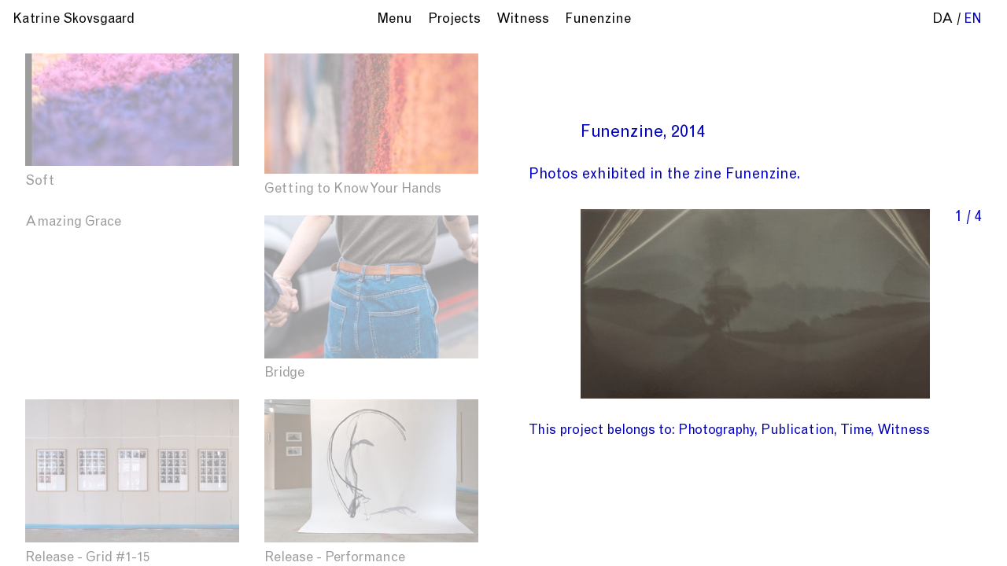

--- FILE ---
content_type: text/html; charset=utf-8
request_url: https://www.katrineskovsgaard.net/en/Projects/Witness/Funenzine-2014
body_size: 9340
content:
<!DOCTYPE html><html lang="en"><head><title>Katrine Skovsgaard: Funenzine</title><meta charset="utf-8" /><meta content="ie=edge" http-equiv="x-ua-compatible" /><meta content="width=device-width, initial-scale=1.0" name="viewport" /><meta content="text/html; charset=utf-8" http-equiv="Content-type" /><meta content="" name="description" /><link rel="stylesheet" media="all" href="https://d2ltdosjot4vz.cloudfront.net/assets/application-bc1be87fac555faaebda92496ade662654d2f85aa94238a56cc814d1bba41cce.css" /><script src="https://d2ltdosjot4vz.cloudfront.net/assets/application-4f2ed570165e46b75fd14bd6c6f539f9d467fe62338de928bd37244e46c95f1f.js"></script><meta name="csrf-param" content="authenticity_token" />
<meta name="csrf-token" content="FCdIKQ6bllhu3HVhFJDckyd6z2n2x+WO/Ky8z6JWnTxuBYfpJHfWV8XaY4WOOkDhjKoWanJ2G3iBh5VRaBkX8Q==" /></head><body class="project_pages show public project_page current standard" data-locale="en" data-page-type="ProjectPage" data-path="Projects/Funenzine-2014" data-permalink="Funenzine-2014" data-user-signed-in="false"><div class="apparatus page apparatus_page_admin public master" data-depth="2" data-id="58d633e771add84b13f52e23" data-path="Admin/Master-Pages/Root" data-permalink="Root" id="apparatus_page_admin_58d633e771add84b13f52e23"><div class="apparatus blocks list"><div class="apparatus block block__system flash_block master_page" data-id="58d633e771add84b13f52e24" data-position="0" id="flash_block_58d633e771add84b13f52e24"><div class="apparatus block__system flash_block master_page wrapper content"></div></div><div class="apparatus block block__admin yield_block master_page" data-id="58d633e771add84b13f52e26" data-position="2" id="yield_block_58d633e771add84b13f52e26"><div class="apparatus block__admin yield_block master_page wrapper content"><div class="apparatus page apparatus_page public master" data-depth="2" data-id="58d633ef71add84b3301fc35" data-path="Admin/Master-Pages/Breadcrumbs" data-permalink="Breadcrumbs" id="apparatus_page_58d633ef71add84b3301fc35"><div class="apparatus blocks list"><div class="apparatus block block__menu breadcrumbs_block master_page" data-id="58d633ef71add84b3301fc36" data-position="0" id="breadcrumbs_block_58d633ef71add84b3301fc36"><div class="apparatus block__menu breadcrumbs_block master_page wrapper content"><a class="apparatus_page root" data-path="Home" href="/en/Home">Katrine Skovsgaard</a><p class="breadcrumbs"></p></div></div><div class="apparatus block block__menu locale_changer_block master_page" data-id="58d633ef71add84b3301fc37" data-position="1" id="locale_changer_block_58d633ef71add84b3301fc37"><div class="apparatus block__menu locale_changer_block master_page wrapper content"><ul class="locales"><li class="locale"><a href="/da/Projects/Witness/Funenzine-2014">da</a></li><li class="locale"><span class="current">en</span></li></ul></div></div><div class="apparatus block block__admin yield_block master_page" data-id="58d633ef71add84b3301fc38" data-position="2" id="yield_block_58d633ef71add84b3301fc38"><div class="apparatus block__admin yield_block master_page wrapper content"><div class="apparatus page project_page public master" data-depth="2" data-id="58d633ef71add84b3301fc40" data-path="Admin/Master-Pages/Project-Page" data-permalink="Project-Page" id="project_page_58d633ef71add84b3301fc40"><div class="apparatus blocks list"><div class="apparatus block block__container layer_block master_page" data-id="58d633ef71add84b3301fc41" data-index="0" data-position="0" id="layer_block_58d633ef71add84b3301fc41"><div class="apparatus block__container layer_block master_page wrapper content"><span class="breadcrumb">Menu</span><div class="apparatus block block__menu main_menu_block master_page" data-id="58d633ef71add84b3301fc42" data-position="1" id="main_menu_block_58d633ef71add84b3301fc42"><div class="apparatus block__menu main_menu_block master_page wrapper content"><nav><ul><li><a class="apparatus_page ancestor" data-path="Projects" data-remote="true" href="/en/Projects">Projects</a></li><li><a class="apparatus_page" data-path="About" data-remote="true" href="/en/About">About</a></li><li><a class="apparatus_page" data-path="Downloads" data-remote="true" href="/en/Downloads">Downloads</a></li></ul></nav></div></div></div></div><div class="apparatus block block__container layer_block master_page" data-id="58d633ef71add84b3301fc43" data-index="1" data-position="2" id="layer_block_58d633ef71add84b3301fc43"><div class="apparatus block__container layer_block master_page wrapper content"><span class="breadcrumb">Projects</span><div class="apparatus block block__menu project_menu_block master_page" data-id="58d633ef71add84b3301fc44" data-position="3" id="project_menu_block_58d633ef71add84b3301fc44"><div class="apparatus block__menu project_menu_block master_page wrapper content"><div class="tags"><ul class="tags"><li class="tag"><a data-index="2" data-remote="true" href="/en/Projects/Touch">Touch</a></li><li class="tag"><a data-index="2" data-remote="true" href="/en/Projects/Diffraction">Diffraction</a></li><li class="tag"><a data-index="2" data-remote="true" href="/en/Projects/Photography">Photography</a></li><li class="tag"><a data-index="2" data-remote="true" href="/en/Projects/The-Body">The Body</a></li><li class="tag"><a data-index="2" data-remote="true" href="/en/Projects/Embodied-Knowledge">Embodied knowledge</a></li><li class="tag"><a data-index="2" data-remote="true" href="/en/Projects/Sound">Sound</a></li><li class="tag"><a data-index="2" data-remote="true" href="/en/Projects/Painting">Painting</a></li><li class="tag"><a data-index="2" data-remote="true" href="/en/Projects/Care-Repair">Care/Repair</a></li><li class="tag"><a data-index="2" data-remote="true" href="/en/Projects/Performance">Performance</a></li><li class="tag"><a data-index="2" data-remote="true" href="/en/Projects/Publication">Publication</a></li><li class="tag"><a data-index="2" data-remote="true" href="/en/Projects/Process">Process</a></li><li class="tag"><a data-index="2" data-remote="true" href="/en/Projects/Collaboration">Collaboration</a></li><li class="tag"><a data-index="2" data-remote="true" href="/en/Projects/Conversation">Conversation</a></li><li class="tag"><a data-index="2" data-remote="true" href="/en/Projects/Pain">Pain</a></li><li class="tag"><a data-index="2" data-remote="true" href="/en/Projects/Kinship">Kinship</a></li><li class="tag"><a data-index="2" data-remote="true" href="/en/Projects/The-Sick">The Sick</a></li><li class="tag"><a data-index="2" data-remote="true" href="/en/Projects/Vulnerability">Vulnerability</a></li><li class="tag"><a data-index="2" data-remote="true" href="/en/Projects/Text">Text</a></li><li class="tag"><a data-index="2" data-remote="true" href="/en/Projects/Time">Time</a></li><li class="tag"><a data-index="2" data-remote="true" href="/en/Projects/Exhibition">Exhibition</a></li><li class="tag"><a data-index="2" data-remote="true" href="/en/Projects/Video">Video</a></li><li class="tag"><a data-index="2" class="current" data-remote="true" href="/en/Projects/Witness">Witness</a></li><li class="tag"><a data-index="2" data-remote="true" href="/en/Projects/Workshop">Workshop</a></li></ul></div><div class="years"><ul class="years"><li class="year"><a data-remote="true" href="/en/Projects/2021">2021</a></li><li class="year"><a data-remote="true" href="/en/Projects/2020">2020</a></li><li class="year"><a data-remote="true" href="/en/Projects/2019">2019</a></li><li class="year"><a data-remote="true" href="/en/Projects/2018">2018</a></li><li class="year"><a data-remote="true" href="/en/Projects/2017">2017</a></li><li class="year"><a data-remote="true" href="/en/Projects/2016">2016</a></li><li class="year"><a data-remote="true" href="/en/Projects/2015">2015</a></li><li class="year"><a data-remote="true" href="/en/Projects/2014">2014</a></li></ul></div></div></div></div></div><div class="apparatus block block__container layer_block master_page" data-id="58d633ef71add84b3301fc45" data-index="2" data-position="4" id="layer_block_58d633ef71add84b3301fc45"><div class="apparatus block__container layer_block master_page wrapper content"><span class="breadcrumb">Witness</span><div class="apparatus block block__list project_list_block master_page" data-id="58d633ef71add84b3301fc46" data-position="5" id="project_list_block_58d633ef71add84b3301fc46"><div class="apparatus block__list project_list_block master_page wrapper content"><ul class="project_pages"><li class="project_page"><a data-remote="true" href="/en/Projects/Witness/Soft-2021"><div class="apparatus project_page thumbnail public  standard" data-id="60caf77771add82665582d07" data-path="Projects/Soft-2021" id="project_page_60caf77771add82665582d07"><div class="attachment__image image_attachment image_attachment image_attachment--landscape jpg" style="padding-bottom: 52.5%;"><img class="attachment__image image_attachment image_attachment image_attachment--landscape jpg lazyload" data-ext="jpg" data-id="60cb1f9071add8423170d455" data-caption="" data-aspect-ratio="1.9047619047619047" data-src="https://d2ltdosjot4vz.cloudfront.net/media/W1siZiIsIjYwY2I0OGU4NzFhZGQ4NDIzMTcwZDQ4ZCJdLFsicCIsInRodW1iIiwiNDAweCIseyJmb3JtYXQiOiJqcGciLCJvdXRwdXRfb3B0aW9ucyI6eyJRIjo4MCwiaW50ZXJsYWNlIjp0cnVlfX1dXQ/1070725850_640.jpg?sha=fc71ad738bab2ea9" data-srcset="https://d2ltdosjot4vz.cloudfront.net/media/W1siZiIsIjYwY2I0OGU4NzFhZGQ4NDIzMTcwZDQ4ZCJdLFsicCIsInRodW1iIiwiNDAweCIseyJmb3JtYXQiOiJqcGciLCJvdXRwdXRfb3B0aW9ucyI6eyJRIjo4MCwiaW50ZXJsYWNlIjp0cnVlfX1dXQ/1070725850_640.jpg?sha=fc71ad738bab2ea9 400w, https://d2ltdosjot4vz.cloudfront.net/media/W1siZiIsIjYwY2I0OGU4NzFhZGQ4NDIzMTcwZDQ4ZCJdLFsicCIsInRodW1iIiwiODAweCIseyJmb3JtYXQiOiJqcGciLCJvdXRwdXRfb3B0aW9ucyI6eyJRIjo4MCwiaW50ZXJsYWNlIjp0cnVlfX1dXQ/1070725850_640.jpg?sha=a374fc0e3906496b 800w, https://d2ltdosjot4vz.cloudfront.net/media/W1siZiIsIjYwY2I0OGU4NzFhZGQ4NDIzMTcwZDQ4ZCJdLFsicCIsInRodW1iIiwiMTI4MHgiLHsiZm9ybWF0IjoianBnIiwib3V0cHV0X29wdGlvbnMiOnsiUSI6ODAsImludGVybGFjZSI6dHJ1ZX19XV0/1070725850_640.jpg?sha=2ef32aa0d76aac55 1280w, https://d2ltdosjot4vz.cloudfront.net/media/W1siZiIsIjYwY2I0OGU4NzFhZGQ4NDIzMTcwZDQ4ZCJdLFsicCIsInRodW1iIiwiMjYwMHgiLHsiZm9ybWF0IjoianBnIiwib3V0cHV0X29wdGlvbnMiOnsiUSI6ODAsImludGVybGFjZSI6dHJ1ZX19XV0/1070725850_640.jpg?sha=62e63723684ac5cf 2600w, https://d2ltdosjot4vz.cloudfront.net/media/W1siZiIsIjYwY2I0OGU4NzFhZGQ4NDIzMTcwZDQ4ZCJdLFsicCIsInRodW1iIiwiNDAwMHgiLHsiZm9ybWF0IjoianBnIiwib3V0cHV0X29wdGlvbnMiOnsiUSI6ODAsImludGVybGFjZSI6dHJ1ZX19XV0/1070725850_640.jpg?sha=4af8c4c62bb66d05 4000w" data-sizes="auto" alt="" /></div><h3>Soft</h3></div></a></li><li class="project_page"><a data-remote="true" href="/en/Projects/Witness/Getting-To-Know-Your-Hands-2021"><div class="apparatus project_page thumbnail public  standard" data-id="60caf7aa71add82665582d09" data-path="Projects/Getting-To-Know-Your-Hands-2021" id="project_page_60caf7aa71add82665582d09"><div class="attachment__image image_attachment image_attachment image_attachment--landscape jpg" style="padding-bottom: 56.282051282051285%;"><img class="attachment__image image_attachment image_attachment image_attachment--landscape jpg lazyload" data-ext="jpg" data-id="60cb20bd71add8423170d469" data-caption="" data-aspect-ratio="1.7767653758542141" data-src="https://d2ltdosjot4vz.cloudfront.net/media/W1siZiIsIjYwY2IyMGJkNzFhZGQ4NDIzMTcwZDQ2NSJdLFsicCIsInRodW1iIiwiNDAweCIseyJmb3JtYXQiOiJqcGciLCJvdXRwdXRfb3B0aW9ucyI6eyJRIjo4MCwiaW50ZXJsYWNlIjp0cnVlfX1dXQ/Carpet-6988.jpg?sha=76b1d33f690e354e" data-srcset="https://d2ltdosjot4vz.cloudfront.net/media/W1siZiIsIjYwY2IyMGJkNzFhZGQ4NDIzMTcwZDQ2NSJdLFsicCIsInRodW1iIiwiNDAweCIseyJmb3JtYXQiOiJqcGciLCJvdXRwdXRfb3B0aW9ucyI6eyJRIjo4MCwiaW50ZXJsYWNlIjp0cnVlfX1dXQ/Carpet-6988.jpg?sha=76b1d33f690e354e 400w, https://d2ltdosjot4vz.cloudfront.net/media/W1siZiIsIjYwY2IyMGJkNzFhZGQ4NDIzMTcwZDQ2NSJdLFsicCIsInRodW1iIiwiODAweCIseyJmb3JtYXQiOiJqcGciLCJvdXRwdXRfb3B0aW9ucyI6eyJRIjo4MCwiaW50ZXJsYWNlIjp0cnVlfX1dXQ/Carpet-6988.jpg?sha=a3f4d6a76749a4f9 800w, https://d2ltdosjot4vz.cloudfront.net/media/W1siZiIsIjYwY2IyMGJkNzFhZGQ4NDIzMTcwZDQ2NSJdLFsicCIsInRodW1iIiwiMTI4MHgiLHsiZm9ybWF0IjoianBnIiwib3V0cHV0X29wdGlvbnMiOnsiUSI6ODAsImludGVybGFjZSI6dHJ1ZX19XV0/Carpet-6988.jpg?sha=7630dc01c9570cf1 1280w, https://d2ltdosjot4vz.cloudfront.net/media/W1siZiIsIjYwY2IyMGJkNzFhZGQ4NDIzMTcwZDQ2NSJdLFsicCIsInRodW1iIiwiMjYwMHgiLHsiZm9ybWF0IjoianBnIiwib3V0cHV0X29wdGlvbnMiOnsiUSI6ODAsImludGVybGFjZSI6dHJ1ZX19XV0/Carpet-6988.jpg?sha=0713afbfd92516d3 2600w, https://d2ltdosjot4vz.cloudfront.net/media/W1siZiIsIjYwY2IyMGJkNzFhZGQ4NDIzMTcwZDQ2NSJdLFsicCIsInRodW1iIiwiNDAwMHgiLHsiZm9ybWF0IjoianBnIiwib3V0cHV0X29wdGlvbnMiOnsiUSI6ODAsImludGVybGFjZSI6dHJ1ZX19XV0/Carpet-6988.jpg?sha=bbf8027779150af3 4000w" data-sizes="auto" alt="" /></div><h3>Getting to Know Your Hands</h3></div></a></li><li class="project_page"><a data-remote="true" href="/en/Projects/Witness/Amazing-Grace-2020"><div class="apparatus project_page thumbnail public  standard" data-id="60cb21e571add843ae5b6dcb" data-path="Projects/Amazing-Grace-2020" id="project_page_60cb21e571add843ae5b6dcb"><h3>Amazing Grace</h3></div></a></li><li class="project_page"><a data-remote="true" href="/en/Projects/Witness/Bridge-2019"><div class="apparatus project_page thumbnail public  standard" data-id="5dc831de71add813a704a396" data-path="Projects/Bridge-2019" id="project_page_5dc831de71add813a704a396"><div class="attachment__image image_attachment image_attachment image_attachment--landscape jpg" style="padding-bottom: 66.66666666666666%;"><img class="attachment__image image_attachment image_attachment image_attachment--landscape jpg lazyload" data-ext="jpg" data-id="5dc83ac171add813a704a3ae" data-caption="" data-aspect-ratio="1.5" data-src="https://d2ltdosjot4vz.cloudfront.net/media/W1siZiIsIjVkYzgzYWMwNzFhZGQ4MTNhNzA0YTNhNiJdLFsicCIsInRodW1iIiwiNDAweCIseyJmb3JtYXQiOiJqcGciLCJvdXRwdXRfb3B0aW9ucyI6eyJRIjo4MCwiaW50ZXJsYWNlIjp0cnVlfX1dXQ/DSCF3887-2.jpg?sha=163a9ca7bfb78bf3" data-srcset="https://d2ltdosjot4vz.cloudfront.net/media/W1siZiIsIjVkYzgzYWMwNzFhZGQ4MTNhNzA0YTNhNiJdLFsicCIsInRodW1iIiwiNDAweCIseyJmb3JtYXQiOiJqcGciLCJvdXRwdXRfb3B0aW9ucyI6eyJRIjo4MCwiaW50ZXJsYWNlIjp0cnVlfX1dXQ/DSCF3887-2.jpg?sha=163a9ca7bfb78bf3 400w, https://d2ltdosjot4vz.cloudfront.net/media/W1siZiIsIjVkYzgzYWMwNzFhZGQ4MTNhNzA0YTNhNiJdLFsicCIsInRodW1iIiwiODAweCIseyJmb3JtYXQiOiJqcGciLCJvdXRwdXRfb3B0aW9ucyI6eyJRIjo4MCwiaW50ZXJsYWNlIjp0cnVlfX1dXQ/DSCF3887-2.jpg?sha=655b6bc8f5b47019 800w, https://d2ltdosjot4vz.cloudfront.net/media/W1siZiIsIjVkYzgzYWMwNzFhZGQ4MTNhNzA0YTNhNiJdLFsicCIsInRodW1iIiwiMTI4MHgiLHsiZm9ybWF0IjoianBnIiwib3V0cHV0X29wdGlvbnMiOnsiUSI6ODAsImludGVybGFjZSI6dHJ1ZX19XV0/DSCF3887-2.jpg?sha=5932eb2d657ec31d 1280w, https://d2ltdosjot4vz.cloudfront.net/media/W1siZiIsIjVkYzgzYWMwNzFhZGQ4MTNhNzA0YTNhNiJdLFsicCIsInRodW1iIiwiMjYwMHgiLHsiZm9ybWF0IjoianBnIiwib3V0cHV0X29wdGlvbnMiOnsiUSI6ODAsImludGVybGFjZSI6dHJ1ZX19XV0/DSCF3887-2.jpg?sha=16969c74ae9ffa1c 2600w, https://d2ltdosjot4vz.cloudfront.net/media/W1siZiIsIjVkYzgzYWMwNzFhZGQ4MTNhNzA0YTNhNiJdLFsicCIsInRodW1iIiwiNDAwMHgiLHsiZm9ybWF0IjoianBnIiwib3V0cHV0X29wdGlvbnMiOnsiUSI6ODAsImludGVybGFjZSI6dHJ1ZX19XV0/DSCF3887-2.jpg?sha=df75a215c0c16fa9 4000w" data-sizes="auto" alt="" /></div><h3>Bridge</h3></div></a></li><li class="project_page"><a data-remote="true" href="/en/Projects/Witness/Release-Grid-2019"><div class="apparatus project_page thumbnail public  standard" data-id="5dc83d4a71add813a704a3bb" data-path="Projects/Release-Grid-2019" id="project_page_5dc83d4a71add813a704a3bb"><div class="attachment__image image_attachment image_attachment image_attachment--landscape jpg" style="padding-bottom: 66.68077900084674%;"><img class="attachment__image image_attachment image_attachment image_attachment--landscape jpg lazyload" data-ext="jpg" data-id="5dc83ddd71add81e536f864e" data-caption="" data-aspect-ratio="1.4996825396825397" data-src="https://d2ltdosjot4vz.cloudfront.net/media/W1siZiIsIjVkYzgzZGRjNzFhZGQ4MWU1MzZmODY0YyJdLFsicCIsInRodW1iIiwiNDAweCIseyJmb3JtYXQiOiJqcGciLCJvdXRwdXRfb3B0aW9ucyI6eyJRIjo4MCwiaW50ZXJsYWNlIjp0cnVlfX1dXQ/Katrine%20Skovsgaard%20-%20Release%20Grid.jpg?sha=aa6e5be83cb7bd3d" data-srcset="https://d2ltdosjot4vz.cloudfront.net/media/W1siZiIsIjVkYzgzZGRjNzFhZGQ4MWU1MzZmODY0YyJdLFsicCIsInRodW1iIiwiNDAweCIseyJmb3JtYXQiOiJqcGciLCJvdXRwdXRfb3B0aW9ucyI6eyJRIjo4MCwiaW50ZXJsYWNlIjp0cnVlfX1dXQ/Katrine%20Skovsgaard%20-%20Release%20Grid.jpg?sha=aa6e5be83cb7bd3d 400w, https://d2ltdosjot4vz.cloudfront.net/media/W1siZiIsIjVkYzgzZGRjNzFhZGQ4MWU1MzZmODY0YyJdLFsicCIsInRodW1iIiwiODAweCIseyJmb3JtYXQiOiJqcGciLCJvdXRwdXRfb3B0aW9ucyI6eyJRIjo4MCwiaW50ZXJsYWNlIjp0cnVlfX1dXQ/Katrine%20Skovsgaard%20-%20Release%20Grid.jpg?sha=acc47f2dc644fb0a 800w, https://d2ltdosjot4vz.cloudfront.net/media/W1siZiIsIjVkYzgzZGRjNzFhZGQ4MWU1MzZmODY0YyJdLFsicCIsInRodW1iIiwiMTI4MHgiLHsiZm9ybWF0IjoianBnIiwib3V0cHV0X29wdGlvbnMiOnsiUSI6ODAsImludGVybGFjZSI6dHJ1ZX19XV0/Katrine%20Skovsgaard%20-%20Release%20Grid.jpg?sha=8c303b14f28eaf53 1280w, https://d2ltdosjot4vz.cloudfront.net/media/W1siZiIsIjVkYzgzZGRjNzFhZGQ4MWU1MzZmODY0YyJdLFsicCIsInRodW1iIiwiMjYwMHgiLHsiZm9ybWF0IjoianBnIiwib3V0cHV0X29wdGlvbnMiOnsiUSI6ODAsImludGVybGFjZSI6dHJ1ZX19XV0/Katrine%20Skovsgaard%20-%20Release%20Grid.jpg?sha=cfecac471e94130c 2600w, https://d2ltdosjot4vz.cloudfront.net/media/W1siZiIsIjVkYzgzZGRjNzFhZGQ4MWU1MzZmODY0YyJdLFsicCIsInRodW1iIiwiNDAwMHgiLHsiZm9ybWF0IjoianBnIiwib3V0cHV0X29wdGlvbnMiOnsiUSI6ODAsImludGVybGFjZSI6dHJ1ZX19XV0/Katrine%20Skovsgaard%20-%20Release%20Grid.jpg?sha=ed2a37595738cecc 4000w" data-sizes="auto" alt="" /></div><h3>Release - Grid #1-15</h3></div></a></li><li class="project_page"><a data-remote="true" href="/en/Projects/Witness/Release-Performance-2019"><div class="apparatus project_page thumbnail public  standard" data-id="5dc83f0b71add81e536f8662" data-path="Projects/Release-Performance-2019" id="project_page_5dc83f0b71add81e536f8662"><div class="attachment__image image_attachment image_attachment image_attachment--landscape jpg" style="padding-bottom: 66.66666666666666%;"><img class="attachment__image image_attachment image_attachment image_attachment--landscape jpg lazyload" data-ext="jpg" data-id="5dc840af71add81e536f866a" data-caption="&lt;p&gt;Painting at Copenhagen Art Week 2019&lt;/p&gt;" data-aspect-ratio="1.5" data-src="https://d2ltdosjot4vz.cloudfront.net/media/W1siZiIsIjVkYzg0MGFmNzFhZGQ4MWU1MzZmODY2NyJdLFsicCIsInRodW1iIiwiNDAweCIseyJmb3JtYXQiOiJqcGciLCJvdXRwdXRfb3B0aW9ucyI6eyJRIjo4MCwiaW50ZXJsYWNlIjp0cnVlfX1dXQ/Katrine%20Skovsgaard%20-%20Release%20Painting.jpg?sha=be504d2e77bcfd9a" data-srcset="https://d2ltdosjot4vz.cloudfront.net/media/W1siZiIsIjVkYzg0MGFmNzFhZGQ4MWU1MzZmODY2NyJdLFsicCIsInRodW1iIiwiNDAweCIseyJmb3JtYXQiOiJqcGciLCJvdXRwdXRfb3B0aW9ucyI6eyJRIjo4MCwiaW50ZXJsYWNlIjp0cnVlfX1dXQ/Katrine%20Skovsgaard%20-%20Release%20Painting.jpg?sha=be504d2e77bcfd9a 400w, https://d2ltdosjot4vz.cloudfront.net/media/W1siZiIsIjVkYzg0MGFmNzFhZGQ4MWU1MzZmODY2NyJdLFsicCIsInRodW1iIiwiODAweCIseyJmb3JtYXQiOiJqcGciLCJvdXRwdXRfb3B0aW9ucyI6eyJRIjo4MCwiaW50ZXJsYWNlIjp0cnVlfX1dXQ/Katrine%20Skovsgaard%20-%20Release%20Painting.jpg?sha=9e186a777124ca70 800w, https://d2ltdosjot4vz.cloudfront.net/media/W1siZiIsIjVkYzg0MGFmNzFhZGQ4MWU1MzZmODY2NyJdLFsicCIsInRodW1iIiwiMTI4MHgiLHsiZm9ybWF0IjoianBnIiwib3V0cHV0X29wdGlvbnMiOnsiUSI6ODAsImludGVybGFjZSI6dHJ1ZX19XV0/Katrine%20Skovsgaard%20-%20Release%20Painting.jpg?sha=888e91b3583201f4 1280w, https://d2ltdosjot4vz.cloudfront.net/media/W1siZiIsIjVkYzg0MGFmNzFhZGQ4MWU1MzZmODY2NyJdLFsicCIsInRodW1iIiwiMjYwMHgiLHsiZm9ybWF0IjoianBnIiwib3V0cHV0X29wdGlvbnMiOnsiUSI6ODAsImludGVybGFjZSI6dHJ1ZX19XV0/Katrine%20Skovsgaard%20-%20Release%20Painting.jpg?sha=ff8d9357172ba706 2600w, https://d2ltdosjot4vz.cloudfront.net/media/W1siZiIsIjVkYzg0MGFmNzFhZGQ4MWU1MzZmODY2NyJdLFsicCIsInRodW1iIiwiNDAwMHgiLHsiZm9ybWF0IjoianBnIiwib3V0cHV0X29wdGlvbnMiOnsiUSI6ODAsImludGVybGFjZSI6dHJ1ZX19XV0/Katrine%20Skovsgaard%20-%20Release%20Painting.jpg?sha=a36f275e8d945996 4000w" data-sizes="auto" alt="Painting at Copenhagen Art Week 2019" /></div><h3>Release - Performance</h3></div></a></li><li class="project_page"><a data-remote="true" href="/en/Projects/Witness/Headscapes-2018"><div class="apparatus project_page thumbnail public  standard" data-id="5b88105171add83ba611ab08" data-path="Projects/Headscapes-2018" id="project_page_5b88105171add83ba611ab08"><div class="attachment__image image_attachment image_attachment image_attachment--landscape jpg" style="padding-bottom: 66.67290069197679%;"><img class="attachment__image image_attachment image_attachment image_attachment--landscape jpg lazyload" data-ext="jpg" data-id="5b8938a271add837ebffb5c5" data-caption="" data-aspect-ratio="1.4998597475455822" data-src="https://d2ltdosjot4vz.cloudfront.net/media/W1siZiIsIjViODkzOGEyNzFhZGQ4MzdlYmZmYjVjMyJdLFsicCIsInRodW1iIiwiNDAweCIseyJmb3JtYXQiOiJqcGciLCJvdXRwdXRfb3B0aW9ucyI6eyJRIjo4MCwiaW50ZXJsYWNlIjp0cnVlfX1dXQ/Headscapes1.jpg?sha=cc13aa056041d030" data-srcset="https://d2ltdosjot4vz.cloudfront.net/media/W1siZiIsIjViODkzOGEyNzFhZGQ4MzdlYmZmYjVjMyJdLFsicCIsInRodW1iIiwiNDAweCIseyJmb3JtYXQiOiJqcGciLCJvdXRwdXRfb3B0aW9ucyI6eyJRIjo4MCwiaW50ZXJsYWNlIjp0cnVlfX1dXQ/Headscapes1.jpg?sha=cc13aa056041d030 400w, https://d2ltdosjot4vz.cloudfront.net/media/W1siZiIsIjViODkzOGEyNzFhZGQ4MzdlYmZmYjVjMyJdLFsicCIsInRodW1iIiwiODAweCIseyJmb3JtYXQiOiJqcGciLCJvdXRwdXRfb3B0aW9ucyI6eyJRIjo4MCwiaW50ZXJsYWNlIjp0cnVlfX1dXQ/Headscapes1.jpg?sha=e7fd66ce8b99061b 800w, https://d2ltdosjot4vz.cloudfront.net/media/W1siZiIsIjViODkzOGEyNzFhZGQ4MzdlYmZmYjVjMyJdLFsicCIsInRodW1iIiwiMTI4MHgiLHsiZm9ybWF0IjoianBnIiwib3V0cHV0X29wdGlvbnMiOnsiUSI6ODAsImludGVybGFjZSI6dHJ1ZX19XV0/Headscapes1.jpg?sha=2c97b2601d126781 1280w, https://d2ltdosjot4vz.cloudfront.net/media/W1siZiIsIjViODkzOGEyNzFhZGQ4MzdlYmZmYjVjMyJdLFsicCIsInRodW1iIiwiMjYwMHgiLHsiZm9ybWF0IjoianBnIiwib3V0cHV0X29wdGlvbnMiOnsiUSI6ODAsImludGVybGFjZSI6dHJ1ZX19XV0/Headscapes1.jpg?sha=98086d1b6a480156 2600w, https://d2ltdosjot4vz.cloudfront.net/media/W1siZiIsIjViODkzOGEyNzFhZGQ4MzdlYmZmYjVjMyJdLFsicCIsInRodW1iIiwiNDAwMHgiLHsiZm9ybWF0IjoianBnIiwib3V0cHV0X29wdGlvbnMiOnsiUSI6ODAsImludGVybGFjZSI6dHJ1ZX19XV0/Headscapes1.jpg?sha=ffabd03d7d4414f6 4000w" data-sizes="auto" alt="" /></div><h3>Headscapes</h3></div></a></li><li class="project_page"><a data-remote="true" href="/en/Projects/Witness/Headache-2018"><div class="apparatus project_page thumbnail public  standard" data-id="5b89387e71add837f7ee3307" data-path="Projects/Headache-2018" id="project_page_5b89387e71add837f7ee3307"><div class="attachment__image image_attachment image_attachment image_attachment--landscape jpg" style="padding-bottom: 72.0666836345126%;"><img class="attachment__image image_attachment image_attachment image_attachment--landscape jpg lazyload" data-ext="jpg" data-id="5b89421b71add837ebffb5e2" data-caption="" data-aspect-ratio="1.3876037435987991" data-src="https://d2ltdosjot4vz.cloudfront.net/media/W1siZiIsIjViODk0MjFiNzFhZGQ4MzdlYmZmYjVlMCJdLFsicCIsInRodW1iIiwiNDAweCIseyJmb3JtYXQiOiJqcGciLCJvdXRwdXRfb3B0aW9ucyI6eyJRIjo4MCwiaW50ZXJsYWNlIjp0cnVlfX1dXQ/Dobbeltfoto%20copy.jpg?sha=957f655e3f79b46c" data-srcset="https://d2ltdosjot4vz.cloudfront.net/media/W1siZiIsIjViODk0MjFiNzFhZGQ4MzdlYmZmYjVlMCJdLFsicCIsInRodW1iIiwiNDAweCIseyJmb3JtYXQiOiJqcGciLCJvdXRwdXRfb3B0aW9ucyI6eyJRIjo4MCwiaW50ZXJsYWNlIjp0cnVlfX1dXQ/Dobbeltfoto%20copy.jpg?sha=957f655e3f79b46c 400w, https://d2ltdosjot4vz.cloudfront.net/media/W1siZiIsIjViODk0MjFiNzFhZGQ4MzdlYmZmYjVlMCJdLFsicCIsInRodW1iIiwiODAweCIseyJmb3JtYXQiOiJqcGciLCJvdXRwdXRfb3B0aW9ucyI6eyJRIjo4MCwiaW50ZXJsYWNlIjp0cnVlfX1dXQ/Dobbeltfoto%20copy.jpg?sha=829084e7c5153867 800w, https://d2ltdosjot4vz.cloudfront.net/media/W1siZiIsIjViODk0MjFiNzFhZGQ4MzdlYmZmYjVlMCJdLFsicCIsInRodW1iIiwiMTI4MHgiLHsiZm9ybWF0IjoianBnIiwib3V0cHV0X29wdGlvbnMiOnsiUSI6ODAsImludGVybGFjZSI6dHJ1ZX19XV0/Dobbeltfoto%20copy.jpg?sha=98192c54b4ecc278 1280w, https://d2ltdosjot4vz.cloudfront.net/media/W1siZiIsIjViODk0MjFiNzFhZGQ4MzdlYmZmYjVlMCJdLFsicCIsInRodW1iIiwiMjYwMHgiLHsiZm9ybWF0IjoianBnIiwib3V0cHV0X29wdGlvbnMiOnsiUSI6ODAsImludGVybGFjZSI6dHJ1ZX19XV0/Dobbeltfoto%20copy.jpg?sha=ab3e5074ef3d6b51 2600w, https://d2ltdosjot4vz.cloudfront.net/media/W1siZiIsIjViODk0MjFiNzFhZGQ4MzdlYmZmYjVlMCJdLFsicCIsInRodW1iIiwiNDAwMHgiLHsiZm9ybWF0IjoianBnIiwib3V0cHV0X29wdGlvbnMiOnsiUSI6ODAsImludGVybGFjZSI6dHJ1ZX19XV0/Dobbeltfoto%20copy.jpg?sha=1cb8f5bb153881b6 4000w" data-sizes="auto" alt="" /></div><h3>Headache</h3></div></a></li><li class="project_page"><a data-remote="true" href="/en/Projects/Witness/Parallax-2017"><div class="apparatus project_page thumbnail public  standard" data-id="58ebbd3971add876112e1e98" data-path="Projects/Parallax-2017" id="project_page_58ebbd3971add876112e1e98"><div class="attachment__image image_attachment image_attachment image_attachment--landscape jpg" style="padding-bottom: 64.22092320096755%;"><img class="attachment__image image_attachment image_attachment image_attachment--landscape jpg lazyload" data-ext="jpg" data-id="58ebbdff71add876112e1ea1" data-caption="&lt;p&gt;Parallax&lt;/p&gt;" data-aspect-ratio="1.5571249215317011" data-src="https://d2ltdosjot4vz.cloudfront.net/media/W1siZiIsIjU4ZWJiZGZlNzFhZGQ4NzYxMTJlMWU5ZSJdLFsicCIsInRodW1iIiwiNDAweCIseyJmb3JtYXQiOiJqcGciLCJvdXRwdXRfb3B0aW9ucyI6eyJRIjo4MCwiaW50ZXJsYWNlIjp0cnVlfX1dXQ/PARALLAKSE%20FACEBOOK.jpg?sha=81bdeea2d1dfeb58" data-srcset="https://d2ltdosjot4vz.cloudfront.net/media/W1siZiIsIjU4ZWJiZGZlNzFhZGQ4NzYxMTJlMWU5ZSJdLFsicCIsInRodW1iIiwiNDAweCIseyJmb3JtYXQiOiJqcGciLCJvdXRwdXRfb3B0aW9ucyI6eyJRIjo4MCwiaW50ZXJsYWNlIjp0cnVlfX1dXQ/PARALLAKSE%20FACEBOOK.jpg?sha=81bdeea2d1dfeb58 400w, https://d2ltdosjot4vz.cloudfront.net/media/W1siZiIsIjU4ZWJiZGZlNzFhZGQ4NzYxMTJlMWU5ZSJdLFsicCIsInRodW1iIiwiODAweCIseyJmb3JtYXQiOiJqcGciLCJvdXRwdXRfb3B0aW9ucyI6eyJRIjo4MCwiaW50ZXJsYWNlIjp0cnVlfX1dXQ/PARALLAKSE%20FACEBOOK.jpg?sha=a74b93d88df4c1bf 800w, https://d2ltdosjot4vz.cloudfront.net/media/W1siZiIsIjU4ZWJiZGZlNzFhZGQ4NzYxMTJlMWU5ZSJdLFsicCIsInRodW1iIiwiMTI4MHgiLHsiZm9ybWF0IjoianBnIiwib3V0cHV0X29wdGlvbnMiOnsiUSI6ODAsImludGVybGFjZSI6dHJ1ZX19XV0/PARALLAKSE%20FACEBOOK.jpg?sha=895a527e5389f698 1280w, https://d2ltdosjot4vz.cloudfront.net/media/W1siZiIsIjU4ZWJiZGZlNzFhZGQ4NzYxMTJlMWU5ZSJdLFsicCIsInRodW1iIiwiMjYwMHgiLHsiZm9ybWF0IjoianBnIiwib3V0cHV0X29wdGlvbnMiOnsiUSI6ODAsImludGVybGFjZSI6dHJ1ZX19XV0/PARALLAKSE%20FACEBOOK.jpg?sha=4eb70ccbc20817a0 2600w, https://d2ltdosjot4vz.cloudfront.net/media/W1siZiIsIjU4ZWJiZGZlNzFhZGQ4NzYxMTJlMWU5ZSJdLFsicCIsInRodW1iIiwiNDAwMHgiLHsiZm9ybWF0IjoianBnIiwib3V0cHV0X29wdGlvbnMiOnsiUSI6ODAsImludGVybGFjZSI6dHJ1ZX19XV0/PARALLAKSE%20FACEBOOK.jpg?sha=2cb41b10006b5a91 4000w" data-sizes="auto" alt="Parallax" /></div><h3>Parallax</h3></div></a></li><li class="project_page"><a data-remote="true" href="/en/Projects/Witness/I-2016"><div class="apparatus project_page thumbnail public  standard" data-id="58d633ef71add84b3301fc6e" data-path="Projects/I-2016" id="project_page_58d633ef71add84b3301fc6e"><div class="attachment__image image_attachment image_attachment image_attachment--landscape jpg" style="padding-bottom: 66.19999999999999%;"><img class="attachment__image image_attachment image_attachment image_attachment--landscape jpg lazyload" data-ext="jpg" data-id="58d6393471add855a8e70f36" data-caption="&lt;p&gt;Installation view, B13, 2016&lt;/p&gt;" data-aspect-ratio="1.5105740181268883" data-src="https://d2ltdosjot4vz.cloudfront.net/media/W1siZiIsIjU4ZDYzOTMzNzFhZGQ4NTVhOGU3MGYzNCJdLFsicCIsInRodW1iIiwiNDAweCIseyJmb3JtYXQiOiJqcGciLCJvdXRwdXRfb3B0aW9ucyI6eyJRIjo4MCwiaW50ZXJsYWNlIjp0cnVlfX1dXQ/%28I%29%20Katrine%20Skovsgaard%201.jpg?sha=0360c918c66831cb" data-srcset="https://d2ltdosjot4vz.cloudfront.net/media/W1siZiIsIjU4ZDYzOTMzNzFhZGQ4NTVhOGU3MGYzNCJdLFsicCIsInRodW1iIiwiNDAweCIseyJmb3JtYXQiOiJqcGciLCJvdXRwdXRfb3B0aW9ucyI6eyJRIjo4MCwiaW50ZXJsYWNlIjp0cnVlfX1dXQ/%28I%29%20Katrine%20Skovsgaard%201.jpg?sha=0360c918c66831cb 400w, https://d2ltdosjot4vz.cloudfront.net/media/W1siZiIsIjU4ZDYzOTMzNzFhZGQ4NTVhOGU3MGYzNCJdLFsicCIsInRodW1iIiwiODAweCIseyJmb3JtYXQiOiJqcGciLCJvdXRwdXRfb3B0aW9ucyI6eyJRIjo4MCwiaW50ZXJsYWNlIjp0cnVlfX1dXQ/%28I%29%20Katrine%20Skovsgaard%201.jpg?sha=288ebc18858feb00 800w, https://d2ltdosjot4vz.cloudfront.net/media/W1siZiIsIjU4ZDYzOTMzNzFhZGQ4NTVhOGU3MGYzNCJdLFsicCIsInRodW1iIiwiMTI4MHgiLHsiZm9ybWF0IjoianBnIiwib3V0cHV0X29wdGlvbnMiOnsiUSI6ODAsImludGVybGFjZSI6dHJ1ZX19XV0/%28I%29%20Katrine%20Skovsgaard%201.jpg?sha=e876ae0f9be02868 1280w, https://d2ltdosjot4vz.cloudfront.net/media/W1siZiIsIjU4ZDYzOTMzNzFhZGQ4NTVhOGU3MGYzNCJdLFsicCIsInRodW1iIiwiMjYwMHgiLHsiZm9ybWF0IjoianBnIiwib3V0cHV0X29wdGlvbnMiOnsiUSI6ODAsImludGVybGFjZSI6dHJ1ZX19XV0/%28I%29%20Katrine%20Skovsgaard%201.jpg?sha=3b4a2ce9e340dfda 2600w, https://d2ltdosjot4vz.cloudfront.net/media/W1siZiIsIjU4ZDYzOTMzNzFhZGQ4NTVhOGU3MGYzNCJdLFsicCIsInRodW1iIiwiNDAwMHgiLHsiZm9ybWF0IjoianBnIiwib3V0cHV0X29wdGlvbnMiOnsiUSI6ODAsImludGVybGFjZSI6dHJ1ZX19XV0/%28I%29%20Katrine%20Skovsgaard%201.jpg?sha=aae033b5fa981162 4000w" data-sizes="auto" alt="Installation view, B13, 2016" /></div><h3>(I)</h3></div></a></li><li class="project_page"><a data-remote="true" href="/en/Projects/Witness/Impossible-Bodies-2015"><div class="apparatus project_page thumbnail public  standard" data-id="58d633ef71add84b3301fc72" data-path="Projects/Impossible-Bodies-2015" id="project_page_58d633ef71add84b3301fc72"><div class="attachment__image image_attachment image_attachment image_attachment--portrait jpg"><img class="attachment__image image_attachment image_attachment image_attachment--portrait jpg lazyload" data-ext="jpg" data-id="58de590f71add87713255c77" data-caption="" data-aspect-ratio="0.75" data-src="https://d2ltdosjot4vz.cloudfront.net/media/W1siZiIsIjU4ZGU1OTBmNzFhZGQ4NzcxMzI1NWM3NSJdLFsicCIsInRodW1iIiwiNDAweCIseyJmb3JtYXQiOiJqcGciLCJvdXRwdXRfb3B0aW9ucyI6eyJRIjo4MCwiaW50ZXJsYWNlIjp0cnVlfX1dXQ/%28Im%29possible%20bodies%20work%20-%20progression%3E%3Cregression.jpg?sha=0ed00377d5e04ca9" data-srcset="https://d2ltdosjot4vz.cloudfront.net/media/W1siZiIsIjU4ZGU1OTBmNzFhZGQ4NzcxMzI1NWM3NSJdLFsicCIsInRodW1iIiwiNDAweCIseyJmb3JtYXQiOiJqcGciLCJvdXRwdXRfb3B0aW9ucyI6eyJRIjo4MCwiaW50ZXJsYWNlIjp0cnVlfX1dXQ/%28Im%29possible%20bodies%20work%20-%20progression%3E%3Cregression.jpg?sha=0ed00377d5e04ca9 400w, https://d2ltdosjot4vz.cloudfront.net/media/W1siZiIsIjU4ZGU1OTBmNzFhZGQ4NzcxMzI1NWM3NSJdLFsicCIsInRodW1iIiwiODAweCIseyJmb3JtYXQiOiJqcGciLCJvdXRwdXRfb3B0aW9ucyI6eyJRIjo4MCwiaW50ZXJsYWNlIjp0cnVlfX1dXQ/%28Im%29possible%20bodies%20work%20-%20progression%3E%3Cregression.jpg?sha=cdc4ab5716e12b5d 800w, https://d2ltdosjot4vz.cloudfront.net/media/W1siZiIsIjU4ZGU1OTBmNzFhZGQ4NzcxMzI1NWM3NSJdLFsicCIsInRodW1iIiwiMTI4MHgiLHsiZm9ybWF0IjoianBnIiwib3V0cHV0X29wdGlvbnMiOnsiUSI6ODAsImludGVybGFjZSI6dHJ1ZX19XV0/%28Im%29possible%20bodies%20work%20-%20progression%3E%3Cregression.jpg?sha=e1857f7134552720 1280w, https://d2ltdosjot4vz.cloudfront.net/media/W1siZiIsIjU4ZGU1OTBmNzFhZGQ4NzcxMzI1NWM3NSJdLFsicCIsInRodW1iIiwiMjYwMHgiLHsiZm9ybWF0IjoianBnIiwib3V0cHV0X29wdGlvbnMiOnsiUSI6ODAsImludGVybGFjZSI6dHJ1ZX19XV0/%28Im%29possible%20bodies%20work%20-%20progression%3E%3Cregression.jpg?sha=40727271cda5f93b 2600w, https://d2ltdosjot4vz.cloudfront.net/media/W1siZiIsIjU4ZGU1OTBmNzFhZGQ4NzcxMzI1NWM3NSJdLFsicCIsInRodW1iIiwiNDAwMHgiLHsiZm9ybWF0IjoianBnIiwib3V0cHV0X29wdGlvbnMiOnsiUSI6ODAsImludGVybGFjZSI6dHJ1ZX19XV0/%28Im%29possible%20bodies%20work%20-%20progression%3E%3Cregression.jpg?sha=e2cb2ad25ed0fc23 4000w" data-sizes="auto" alt="" /></div><h3>Progression&gt;&lt;Regression</h3></div></a></li><li class="project_page"><a data-remote="true" href="/en/Projects/Witness/Fortids-Nutids-Fremtidsparadokset-2015"><div class="apparatus project_page thumbnail public  standard" data-id="58d633ef71add84b3301fc74" data-path="Projects/Fortids-Nutids-Fremtidsparadokset-2015" id="project_page_58d633ef71add84b3301fc74"><div class="attachment__image image_attachment image_attachment image_attachment--landscape jpg" style="padding-bottom: 66.43333333333334%;"><img class="attachment__image image_attachment image_attachment image_attachment--landscape jpg lazyload" data-ext="jpg" data-id="58de5b6871add87713255c9a" data-caption="" data-aspect-ratio="1.5052684395383844" data-src="https://d2ltdosjot4vz.cloudfront.net/media/W1siZiIsIjU4ZGU1YjY4NzFhZGQ4NzcxMzI1NWM5OCJdLFsicCIsInRodW1iIiwiNDAweCIseyJmb3JtYXQiOiJqcGciLCJvdXRwdXRfb3B0aW9ucyI6eyJRIjo4MCwiaW50ZXJsYWNlIjp0cnVlfX1dXQ/Fortids--nutids--fremtidsparadokset-Katrine-Skovsgaard_optimeret.jpg?sha=4492e1227d75ecfe" data-srcset="https://d2ltdosjot4vz.cloudfront.net/media/W1siZiIsIjU4ZGU1YjY4NzFhZGQ4NzcxMzI1NWM5OCJdLFsicCIsInRodW1iIiwiNDAweCIseyJmb3JtYXQiOiJqcGciLCJvdXRwdXRfb3B0aW9ucyI6eyJRIjo4MCwiaW50ZXJsYWNlIjp0cnVlfX1dXQ/Fortids--nutids--fremtidsparadokset-Katrine-Skovsgaard_optimeret.jpg?sha=4492e1227d75ecfe 400w, https://d2ltdosjot4vz.cloudfront.net/media/W1siZiIsIjU4ZGU1YjY4NzFhZGQ4NzcxMzI1NWM5OCJdLFsicCIsInRodW1iIiwiODAweCIseyJmb3JtYXQiOiJqcGciLCJvdXRwdXRfb3B0aW9ucyI6eyJRIjo4MCwiaW50ZXJsYWNlIjp0cnVlfX1dXQ/Fortids--nutids--fremtidsparadokset-Katrine-Skovsgaard_optimeret.jpg?sha=2621f005f1fa8c42 800w, https://d2ltdosjot4vz.cloudfront.net/media/W1siZiIsIjU4ZGU1YjY4NzFhZGQ4NzcxMzI1NWM5OCJdLFsicCIsInRodW1iIiwiMTI4MHgiLHsiZm9ybWF0IjoianBnIiwib3V0cHV0X29wdGlvbnMiOnsiUSI6ODAsImludGVybGFjZSI6dHJ1ZX19XV0/Fortids--nutids--fremtidsparadokset-Katrine-Skovsgaard_optimeret.jpg?sha=cb510685f4503b9b 1280w, https://d2ltdosjot4vz.cloudfront.net/media/W1siZiIsIjU4ZGU1YjY4NzFhZGQ4NzcxMzI1NWM5OCJdLFsicCIsInRodW1iIiwiMjYwMHgiLHsiZm9ybWF0IjoianBnIiwib3V0cHV0X29wdGlvbnMiOnsiUSI6ODAsImludGVybGFjZSI6dHJ1ZX19XV0/Fortids--nutids--fremtidsparadokset-Katrine-Skovsgaard_optimeret.jpg?sha=a10b6c676e139f28 2600w, https://d2ltdosjot4vz.cloudfront.net/media/W1siZiIsIjU4ZGU1YjY4NzFhZGQ4NzcxMzI1NWM5OCJdLFsicCIsInRodW1iIiwiNDAwMHgiLHsiZm9ybWF0IjoianBnIiwib3V0cHV0X29wdGlvbnMiOnsiUSI6ODAsImludGVybGFjZSI6dHJ1ZX19XV0/Fortids--nutids--fremtidsparadokset-Katrine-Skovsgaard_optimeret.jpg?sha=83f7d977fb93f32a 4000w" data-sizes="auto" alt="" /></div><h3>The past- present- future-paradox</h3></div></a></li><li class="project_page"><a data-remote="true" href="/en/Projects/Witness/Headache-Pantings-2015"><div class="apparatus project_page thumbnail public  standard" data-id="58d633ef71add84b3301fc78" data-path="Projects/Headache-Pantings-2015" id="project_page_58d633ef71add84b3301fc78"><div class="attachment__image image_attachment image_attachment image_attachment--landscape jpg" style="padding-bottom: 66.14785992217898%;"><img class="attachment__image image_attachment image_attachment image_attachment--landscape jpg lazyload" data-ext="jpg" data-id="58de5f3e71add86fcc27cbc2" data-caption="" data-aspect-ratio="1.511764705882353" data-src="https://d2ltdosjot4vz.cloudfront.net/media/W1siZiIsIjU4ZGU1ZjNlNzFhZGQ4NmZjYzI3Y2JjMCJdLFsicCIsInRodW1iIiwiNDAweCIseyJmb3JtYXQiOiJqcGciLCJvdXRwdXRfb3B0aW9ucyI6eyJRIjo4MCwiaW50ZXJsYWNlIjp0cnVlfX1dXQ/12.jpg?sha=3951c6220c5eaf55" data-srcset="https://d2ltdosjot4vz.cloudfront.net/media/W1siZiIsIjU4ZGU1ZjNlNzFhZGQ4NmZjYzI3Y2JjMCJdLFsicCIsInRodW1iIiwiNDAweCIseyJmb3JtYXQiOiJqcGciLCJvdXRwdXRfb3B0aW9ucyI6eyJRIjo4MCwiaW50ZXJsYWNlIjp0cnVlfX1dXQ/12.jpg?sha=3951c6220c5eaf55 400w, https://d2ltdosjot4vz.cloudfront.net/media/W1siZiIsIjU4ZGU1ZjNlNzFhZGQ4NmZjYzI3Y2JjMCJdLFsicCIsInRodW1iIiwiODAweCIseyJmb3JtYXQiOiJqcGciLCJvdXRwdXRfb3B0aW9ucyI6eyJRIjo4MCwiaW50ZXJsYWNlIjp0cnVlfX1dXQ/12.jpg?sha=efa6d89b5937bbf5 800w, https://d2ltdosjot4vz.cloudfront.net/media/W1siZiIsIjU4ZGU1ZjNlNzFhZGQ4NmZjYzI3Y2JjMCJdLFsicCIsInRodW1iIiwiMTI4MHgiLHsiZm9ybWF0IjoianBnIiwib3V0cHV0X29wdGlvbnMiOnsiUSI6ODAsImludGVybGFjZSI6dHJ1ZX19XV0/12.jpg?sha=cd7eb51acf7fd929 1280w, https://d2ltdosjot4vz.cloudfront.net/media/W1siZiIsIjU4ZGU1ZjNlNzFhZGQ4NmZjYzI3Y2JjMCJdLFsicCIsInRodW1iIiwiMjYwMHgiLHsiZm9ybWF0IjoianBnIiwib3V0cHV0X29wdGlvbnMiOnsiUSI6ODAsImludGVybGFjZSI6dHJ1ZX19XV0/12.jpg?sha=9d930f280b05d9f6 2600w, https://d2ltdosjot4vz.cloudfront.net/media/W1siZiIsIjU4ZGU1ZjNlNzFhZGQ4NmZjYzI3Y2JjMCJdLFsicCIsInRodW1iIiwiNDAwMHgiLHsiZm9ybWF0IjoianBnIiwib3V0cHV0X29wdGlvbnMiOnsiUSI6ODAsImludGVybGFjZSI6dHJ1ZX19XV0/12.jpg?sha=17a3310e37f0ab13 4000w" data-sizes="auto" alt="" /></div><h3>Headache Paintings</h3></div></a></li><li class="project_page"><a data-remote="true" href="/en/Projects/Witness/Headache-Prints-2015"><div class="apparatus project_page thumbnail public  standard" data-id="58d633ef71add84b3301fc7a" data-path="Projects/Headache-Prints-2015" id="project_page_58d633ef71add84b3301fc7a"><div class="attachment__image image_attachment image_attachment image_attachment--landscape jpg" style="padding-bottom: 79.56584659913169%;"><img class="attachment__image image_attachment image_attachment image_attachment--landscape jpg lazyload" data-ext="jpg" data-id="58de677371add878364651e7" data-caption="" data-aspect-ratio="1.2568206620589306" data-src="https://d2ltdosjot4vz.cloudfront.net/media/W1siZiIsIjU4ZGU2NzczNzFhZGQ4NzgzNjQ2NTFlNSJdLFsicCIsInRodW1iIiwiNDAweCIseyJmb3JtYXQiOiJqcGciLCJvdXRwdXRfb3B0aW9ucyI6eyJRIjo4MCwiaW50ZXJsYWNlIjp0cnVlfX1dXQ/Hovedpinetryk_0002.jpg?sha=83bfdee05eb0dcdc" data-srcset="https://d2ltdosjot4vz.cloudfront.net/media/W1siZiIsIjU4ZGU2NzczNzFhZGQ4NzgzNjQ2NTFlNSJdLFsicCIsInRodW1iIiwiNDAweCIseyJmb3JtYXQiOiJqcGciLCJvdXRwdXRfb3B0aW9ucyI6eyJRIjo4MCwiaW50ZXJsYWNlIjp0cnVlfX1dXQ/Hovedpinetryk_0002.jpg?sha=83bfdee05eb0dcdc 400w, https://d2ltdosjot4vz.cloudfront.net/media/W1siZiIsIjU4ZGU2NzczNzFhZGQ4NzgzNjQ2NTFlNSJdLFsicCIsInRodW1iIiwiODAweCIseyJmb3JtYXQiOiJqcGciLCJvdXRwdXRfb3B0aW9ucyI6eyJRIjo4MCwiaW50ZXJsYWNlIjp0cnVlfX1dXQ/Hovedpinetryk_0002.jpg?sha=3cb9857f6162e423 800w, https://d2ltdosjot4vz.cloudfront.net/media/W1siZiIsIjU4ZGU2NzczNzFhZGQ4NzgzNjQ2NTFlNSJdLFsicCIsInRodW1iIiwiMTI4MHgiLHsiZm9ybWF0IjoianBnIiwib3V0cHV0X29wdGlvbnMiOnsiUSI6ODAsImludGVybGFjZSI6dHJ1ZX19XV0/Hovedpinetryk_0002.jpg?sha=92157e2d81ade542 1280w, https://d2ltdosjot4vz.cloudfront.net/media/W1siZiIsIjU4ZGU2NzczNzFhZGQ4NzgzNjQ2NTFlNSJdLFsicCIsInRodW1iIiwiMjYwMHgiLHsiZm9ybWF0IjoianBnIiwib3V0cHV0X29wdGlvbnMiOnsiUSI6ODAsImludGVybGFjZSI6dHJ1ZX19XV0/Hovedpinetryk_0002.jpg?sha=b4d0f2db2e17111a 2600w, https://d2ltdosjot4vz.cloudfront.net/media/W1siZiIsIjU4ZGU2NzczNzFhZGQ4NzgzNjQ2NTFlNSJdLFsicCIsInRodW1iIiwiNDAwMHgiLHsiZm9ybWF0IjoianBnIiwib3V0cHV0X29wdGlvbnMiOnsiUSI6ODAsImludGVybGFjZSI6dHJ1ZX19XV0/Hovedpinetryk_0002.jpg?sha=43bb8762834bd74b 4000w" data-sizes="auto" alt="" /></div><h3>Headache Prints</h3></div></a></li><li class="project_page"><a data-remote="true" href="/en/Projects/Witness/Chronic-Pain-2015"><div class="apparatus project_page thumbnail public  standard" data-id="58d633f071add84b3301fc7c" data-path="Projects/Chronic-Pain-2015" id="project_page_58d633f071add84b3301fc7c"><div class="attachment__image image_attachment image_attachment image_attachment--landscape jpg" style="padding-bottom: 90.49059139784946%;"><img class="attachment__image image_attachment image_attachment image_attachment--landscape jpg lazyload" data-ext="jpg" data-id="58de6bd471add878364651f0" data-caption="" data-aspect-ratio="1.1050872632751578" data-src="https://d2ltdosjot4vz.cloudfront.net/media/W1siZiIsIjU4ZGU2YmQ0NzFhZGQ4NzgzNjQ2NTFlZSJdLFsicCIsInRodW1iIiwiNDAweCIseyJmb3JtYXQiOiJqcGciLCJvdXRwdXRfb3B0aW9ucyI6eyJRIjo4MCwiaW50ZXJsYWNlIjp0cnVlfX1dXQ/Chronic-Pain-1-ISSP-Katrine-Skovsgaard.jpg?sha=f44d4744fc54cbda" data-srcset="https://d2ltdosjot4vz.cloudfront.net/media/W1siZiIsIjU4ZGU2YmQ0NzFhZGQ4NzgzNjQ2NTFlZSJdLFsicCIsInRodW1iIiwiNDAweCIseyJmb3JtYXQiOiJqcGciLCJvdXRwdXRfb3B0aW9ucyI6eyJRIjo4MCwiaW50ZXJsYWNlIjp0cnVlfX1dXQ/Chronic-Pain-1-ISSP-Katrine-Skovsgaard.jpg?sha=f44d4744fc54cbda 400w, https://d2ltdosjot4vz.cloudfront.net/media/W1siZiIsIjU4ZGU2YmQ0NzFhZGQ4NzgzNjQ2NTFlZSJdLFsicCIsInRodW1iIiwiODAweCIseyJmb3JtYXQiOiJqcGciLCJvdXRwdXRfb3B0aW9ucyI6eyJRIjo4MCwiaW50ZXJsYWNlIjp0cnVlfX1dXQ/Chronic-Pain-1-ISSP-Katrine-Skovsgaard.jpg?sha=7ff4336dc97ce9bc 800w, https://d2ltdosjot4vz.cloudfront.net/media/W1siZiIsIjU4ZGU2YmQ0NzFhZGQ4NzgzNjQ2NTFlZSJdLFsicCIsInRodW1iIiwiMTI4MHgiLHsiZm9ybWF0IjoianBnIiwib3V0cHV0X29wdGlvbnMiOnsiUSI6ODAsImludGVybGFjZSI6dHJ1ZX19XV0/Chronic-Pain-1-ISSP-Katrine-Skovsgaard.jpg?sha=39fc1aa39ba9dc02 1280w, https://d2ltdosjot4vz.cloudfront.net/media/W1siZiIsIjU4ZGU2YmQ0NzFhZGQ4NzgzNjQ2NTFlZSJdLFsicCIsInRodW1iIiwiMjYwMHgiLHsiZm9ybWF0IjoianBnIiwib3V0cHV0X29wdGlvbnMiOnsiUSI6ODAsImludGVybGFjZSI6dHJ1ZX19XV0/Chronic-Pain-1-ISSP-Katrine-Skovsgaard.jpg?sha=a4ee37cf0720c670 2600w, https://d2ltdosjot4vz.cloudfront.net/media/W1siZiIsIjU4ZGU2YmQ0NzFhZGQ4NzgzNjQ2NTFlZSJdLFsicCIsInRodW1iIiwiNDAwMHgiLHsiZm9ybWF0IjoianBnIiwib3V0cHV0X29wdGlvbnMiOnsiUSI6ODAsImludGVybGFjZSI6dHJ1ZX19XV0/Chronic-Pain-1-ISSP-Katrine-Skovsgaard.jpg?sha=dbbdeb370764f70c 4000w" data-sizes="auto" alt="" /></div><h3>Chronic Pain</h3></div></a></li><li class="project_page"><a data-remote="true" href="/en/Projects/Witness/Man-Taler-Ikke-Ilde-2015"><div class="apparatus project_page thumbnail public  standard" data-id="58d633f071add84b3301fc7e" data-path="Projects/Man-Taler-Ikke-Ilde-2015" id="project_page_58d633f071add84b3301fc7e"><div class="attachment__image image_attachment image_attachment image_attachment--landscape JPG" style="padding-bottom: 66.66666666666666%;"><img class="attachment__image image_attachment image_attachment image_attachment--landscape JPG lazyload" data-ext="JPG" data-id="58de6cf371add8783646520b" data-caption="" data-aspect-ratio="1.5" data-src="https://d2ltdosjot4vz.cloudfront.net/media/W1siZiIsIjU4ZGU2Y2YzNzFhZGQ4NzgzNjQ2NTIwOCJdLFsicCIsInRodW1iIiwiNDAweCIseyJmb3JtYXQiOiJqcGciLCJvdXRwdXRfb3B0aW9ucyI6eyJRIjo4MCwiaW50ZXJsYWNlIjp0cnVlfX1dXQ/Man%20taler%20ikke%20ilde%20her%20om%20den%20der%20ej%20til%20stede%20er%20Katrine%20Skovsgaard4%202.jpg?sha=97c5e371ac319aee" data-srcset="https://d2ltdosjot4vz.cloudfront.net/media/W1siZiIsIjU4ZGU2Y2YzNzFhZGQ4NzgzNjQ2NTIwOCJdLFsicCIsInRodW1iIiwiNDAweCIseyJmb3JtYXQiOiJqcGciLCJvdXRwdXRfb3B0aW9ucyI6eyJRIjo4MCwiaW50ZXJsYWNlIjp0cnVlfX1dXQ/Man%20taler%20ikke%20ilde%20her%20om%20den%20der%20ej%20til%20stede%20er%20Katrine%20Skovsgaard4%202.jpg?sha=97c5e371ac319aee 400w, https://d2ltdosjot4vz.cloudfront.net/media/W1siZiIsIjU4ZGU2Y2YzNzFhZGQ4NzgzNjQ2NTIwOCJdLFsicCIsInRodW1iIiwiODAweCIseyJmb3JtYXQiOiJqcGciLCJvdXRwdXRfb3B0aW9ucyI6eyJRIjo4MCwiaW50ZXJsYWNlIjp0cnVlfX1dXQ/Man%20taler%20ikke%20ilde%20her%20om%20den%20der%20ej%20til%20stede%20er%20Katrine%20Skovsgaard4%202.jpg?sha=44c29b00a9095e1b 800w, https://d2ltdosjot4vz.cloudfront.net/media/W1siZiIsIjU4ZGU2Y2YzNzFhZGQ4NzgzNjQ2NTIwOCJdLFsicCIsInRodW1iIiwiMTI4MHgiLHsiZm9ybWF0IjoianBnIiwib3V0cHV0X29wdGlvbnMiOnsiUSI6ODAsImludGVybGFjZSI6dHJ1ZX19XV0/Man%20taler%20ikke%20ilde%20her%20om%20den%20der%20ej%20til%20stede%20er%20Katrine%20Skovsgaard4%202.jpg?sha=fb3970effcb47856 1280w, https://d2ltdosjot4vz.cloudfront.net/media/W1siZiIsIjU4ZGU2Y2YzNzFhZGQ4NzgzNjQ2NTIwOCJdLFsicCIsInRodW1iIiwiMjYwMHgiLHsiZm9ybWF0IjoianBnIiwib3V0cHV0X29wdGlvbnMiOnsiUSI6ODAsImludGVybGFjZSI6dHJ1ZX19XV0/Man%20taler%20ikke%20ilde%20her%20om%20den%20der%20ej%20til%20stede%20er%20Katrine%20Skovsgaard4%202.jpg?sha=09a1ebef74ba9e58 2600w, https://d2ltdosjot4vz.cloudfront.net/media/W1siZiIsIjU4ZGU2Y2YzNzFhZGQ4NzgzNjQ2NTIwOCJdLFsicCIsInRodW1iIiwiNDAwMHgiLHsiZm9ybWF0IjoianBnIiwib3V0cHV0X29wdGlvbnMiOnsiUSI6ODAsImludGVybGFjZSI6dHJ1ZX19XV0/Man%20taler%20ikke%20ilde%20her%20om%20den%20der%20ej%20til%20stede%20er%20Katrine%20Skovsgaard4%202.jpg?sha=046873af10308370 4000w" data-sizes="auto" alt="" /></div><h3>You do not talk ill of those who are not present</h3></div></a></li><li class="project_page"><a data-remote="true" href="/en/Projects/Witness/Progression-Regression-2015"><div class="apparatus project_page thumbnail public  standard" data-id="58d633f071add84b3301fc82" data-path="Projects/Progression-Regression-2015" id="project_page_58d633f071add84b3301fc82"><div class="attachment__image image_attachment image_attachment image_attachment--landscape png" style="padding-bottom: 56.25%;"><img class="attachment__image image_attachment image_attachment image_attachment--landscape png lazyload" data-ext="png" data-id="58df5d8171add8499b226345" data-caption="" data-aspect-ratio="1.7777777777777777" data-src="https://d2ltdosjot4vz.cloudfront.net/media/W1siZiIsIjU4ZGY1ZDgxNzFhZGQ4NDk5YjIyNjM0MyJdLFsicCIsInRodW1iIiwiNDAweCIseyJmb3JtYXQiOiJwbmciLCJvdXRwdXRfb3B0aW9ucyI6e319XV0/Progression%3E%3CRegression%20Katrine%20Skovsgaard53.31.png?sha=9a72f5968a21d79d" data-srcset="https://d2ltdosjot4vz.cloudfront.net/media/W1siZiIsIjU4ZGY1ZDgxNzFhZGQ4NDk5YjIyNjM0MyJdLFsicCIsInRodW1iIiwiNDAweCIseyJmb3JtYXQiOiJwbmciLCJvdXRwdXRfb3B0aW9ucyI6e319XV0/Progression%3E%3CRegression%20Katrine%20Skovsgaard53.31.png?sha=9a72f5968a21d79d 400w, https://d2ltdosjot4vz.cloudfront.net/media/W1siZiIsIjU4ZGY1ZDgxNzFhZGQ4NDk5YjIyNjM0MyJdLFsicCIsInRodW1iIiwiODAweCIseyJmb3JtYXQiOiJwbmciLCJvdXRwdXRfb3B0aW9ucyI6e319XV0/Progression%3E%3CRegression%20Katrine%20Skovsgaard53.31.png?sha=0ff1bf91bd4db90f 800w, https://d2ltdosjot4vz.cloudfront.net/media/W1siZiIsIjU4ZGY1ZDgxNzFhZGQ4NDk5YjIyNjM0MyJdLFsicCIsInRodW1iIiwiMTI4MHgiLHsiZm9ybWF0IjoicG5nIiwib3V0cHV0X29wdGlvbnMiOnt9fV1d/Progression%3E%3CRegression%20Katrine%20Skovsgaard53.31.png?sha=7fd543998f32e314 1280w, https://d2ltdosjot4vz.cloudfront.net/media/W1siZiIsIjU4ZGY1ZDgxNzFhZGQ4NDk5YjIyNjM0MyJdLFsicCIsInRodW1iIiwiMjYwMHgiLHsiZm9ybWF0IjoicG5nIiwib3V0cHV0X29wdGlvbnMiOnt9fV1d/Progression%3E%3CRegression%20Katrine%20Skovsgaard53.31.png?sha=1ad4ffed47aecf48 2600w, https://d2ltdosjot4vz.cloudfront.net/media/W1siZiIsIjU4ZGY1ZDgxNzFhZGQ4NDk5YjIyNjM0MyJdLFsicCIsInRodW1iIiwiNDAwMHgiLHsiZm9ybWF0IjoicG5nIiwib3V0cHV0X29wdGlvbnMiOnt9fV1d/Progression%3E%3CRegression%20Katrine%20Skovsgaard53.31.png?sha=9812bc26faf00466 4000w" data-sizes="auto" alt="" /></div><h3>Progression&gt;&lt;Regression</h3></div></a></li><li class="project_page"><a data-remote="true" href="/en/Projects/Witness/Unlearning-Pain-2015"><div class="apparatus project_page thumbnail public  standard" data-id="58d633f071add84b3301fc84" data-path="Projects/Unlearning-Pain-2015" id="project_page_58d633f071add84b3301fc84"><div class="attachment__image image_attachment image_attachment image_attachment--portrait jpg"><img class="attachment__image image_attachment image_attachment image_attachment--portrait jpg lazyload" data-ext="jpg" data-id="58ecbea171add81f6c162b77" data-caption="" data-aspect-ratio="1.0" data-src="https://d2ltdosjot4vz.cloudfront.net/media/W1siZiIsIjU4ZWNiZWExNzFhZGQ4MWY2YzE2MmI3NSJdLFsicCIsInRodW1iIiwiNDAweCIseyJmb3JtYXQiOiJqcGciLCJvdXRwdXRfb3B0aW9ucyI6eyJRIjo4MCwiaW50ZXJsYWNlIjp0cnVlfX1dXQ/01.jpg?sha=faddacc412b42571" data-srcset="https://d2ltdosjot4vz.cloudfront.net/media/W1siZiIsIjU4ZWNiZWExNzFhZGQ4MWY2YzE2MmI3NSJdLFsicCIsInRodW1iIiwiNDAweCIseyJmb3JtYXQiOiJqcGciLCJvdXRwdXRfb3B0aW9ucyI6eyJRIjo4MCwiaW50ZXJsYWNlIjp0cnVlfX1dXQ/01.jpg?sha=faddacc412b42571 400w, https://d2ltdosjot4vz.cloudfront.net/media/W1siZiIsIjU4ZWNiZWExNzFhZGQ4MWY2YzE2MmI3NSJdLFsicCIsInRodW1iIiwiODAweCIseyJmb3JtYXQiOiJqcGciLCJvdXRwdXRfb3B0aW9ucyI6eyJRIjo4MCwiaW50ZXJsYWNlIjp0cnVlfX1dXQ/01.jpg?sha=a8dbf3ccd501bcd5 800w, https://d2ltdosjot4vz.cloudfront.net/media/W1siZiIsIjU4ZWNiZWExNzFhZGQ4MWY2YzE2MmI3NSJdLFsicCIsInRodW1iIiwiMTI4MHgiLHsiZm9ybWF0IjoianBnIiwib3V0cHV0X29wdGlvbnMiOnsiUSI6ODAsImludGVybGFjZSI6dHJ1ZX19XV0/01.jpg?sha=cd3fd0f7ce78ed0f 1280w, https://d2ltdosjot4vz.cloudfront.net/media/W1siZiIsIjU4ZWNiZWExNzFhZGQ4MWY2YzE2MmI3NSJdLFsicCIsInRodW1iIiwiMjYwMHgiLHsiZm9ybWF0IjoianBnIiwib3V0cHV0X29wdGlvbnMiOnsiUSI6ODAsImludGVybGFjZSI6dHJ1ZX19XV0/01.jpg?sha=954cca60ebd0a86d 2600w, https://d2ltdosjot4vz.cloudfront.net/media/W1siZiIsIjU4ZWNiZWExNzFhZGQ4MWY2YzE2MmI3NSJdLFsicCIsInRodW1iIiwiNDAwMHgiLHsiZm9ybWF0IjoianBnIiwib3V0cHV0X29wdGlvbnMiOnsiUSI6ODAsImludGVybGFjZSI6dHJ1ZX19XV0/01.jpg?sha=33b818093d20ed21 4000w" data-sizes="auto" alt="" /></div><h3>Unlearning Pain</h3></div></a></li><li class="project_page"><a data-remote="true" href="/en/Projects/Witness/Unlearning-Residency-2015"><div class="apparatus project_page thumbnail public  standard" data-id="58d633f071add84b3301fc86" data-path="Projects/Unlearning-Residency-2015" id="project_page_58d633f071add84b3301fc86"><div class="attachment__image image_attachment image_attachment image_attachment--landscape jpg" style="padding-bottom: 75.0%;"><img class="attachment__image image_attachment image_attachment image_attachment--landscape jpg lazyload" data-ext="jpg" data-id="58e2692271add85ecda5546e" data-caption="" data-aspect-ratio="1.3333333333333333" data-src="https://d2ltdosjot4vz.cloudfront.net/media/W1siZiIsIjU4ZTI2OTIyNzFhZGQ4NWVjZGE1NTQ2YyJdLFsicCIsInRodW1iIiwiNDAweCIseyJmb3JtYXQiOiJqcGciLCJvdXRwdXRfb3B0aW9ucyI6eyJRIjo4MCwiaW50ZXJsYWNlIjp0cnVlfX1dXQ/Unlearning-Residency-Katrine-Skovsgaard6752.jpg?sha=e469f496b1abfbda" data-srcset="https://d2ltdosjot4vz.cloudfront.net/media/W1siZiIsIjU4ZTI2OTIyNzFhZGQ4NWVjZGE1NTQ2YyJdLFsicCIsInRodW1iIiwiNDAweCIseyJmb3JtYXQiOiJqcGciLCJvdXRwdXRfb3B0aW9ucyI6eyJRIjo4MCwiaW50ZXJsYWNlIjp0cnVlfX1dXQ/Unlearning-Residency-Katrine-Skovsgaard6752.jpg?sha=e469f496b1abfbda 400w, https://d2ltdosjot4vz.cloudfront.net/media/W1siZiIsIjU4ZTI2OTIyNzFhZGQ4NWVjZGE1NTQ2YyJdLFsicCIsInRodW1iIiwiODAweCIseyJmb3JtYXQiOiJqcGciLCJvdXRwdXRfb3B0aW9ucyI6eyJRIjo4MCwiaW50ZXJsYWNlIjp0cnVlfX1dXQ/Unlearning-Residency-Katrine-Skovsgaard6752.jpg?sha=19c512886e0d19da 800w, https://d2ltdosjot4vz.cloudfront.net/media/W1siZiIsIjU4ZTI2OTIyNzFhZGQ4NWVjZGE1NTQ2YyJdLFsicCIsInRodW1iIiwiMTI4MHgiLHsiZm9ybWF0IjoianBnIiwib3V0cHV0X29wdGlvbnMiOnsiUSI6ODAsImludGVybGFjZSI6dHJ1ZX19XV0/Unlearning-Residency-Katrine-Skovsgaard6752.jpg?sha=d139a01bb5d39e68 1280w, https://d2ltdosjot4vz.cloudfront.net/media/W1siZiIsIjU4ZTI2OTIyNzFhZGQ4NWVjZGE1NTQ2YyJdLFsicCIsInRodW1iIiwiMjYwMHgiLHsiZm9ybWF0IjoianBnIiwib3V0cHV0X29wdGlvbnMiOnsiUSI6ODAsImludGVybGFjZSI6dHJ1ZX19XV0/Unlearning-Residency-Katrine-Skovsgaard6752.jpg?sha=4fc01219072c6fbb 2600w, https://d2ltdosjot4vz.cloudfront.net/media/W1siZiIsIjU4ZTI2OTIyNzFhZGQ4NWVjZGE1NTQ2YyJdLFsicCIsInRodW1iIiwiNDAwMHgiLHsiZm9ybWF0IjoianBnIiwib3V0cHV0X29wdGlvbnMiOnsiUSI6ODAsImludGVybGFjZSI6dHJ1ZX19XV0/Unlearning-Residency-Katrine-Skovsgaard6752.jpg?sha=c71cf8f9846495c3 4000w" data-sizes="auto" alt="" /></div><h3>Unlearning Residency</h3></div></a></li><li class="project_page"><a data-remote="true" href="/en/Projects/Witness/1770-Hours-Of-Sunshine-2014"><div class="apparatus project_page thumbnail public  standard" data-id="58d633f071add84b3301fc88" data-path="Projects/1770-Hours-Of-Sunshine-2014" id="project_page_58d633f071add84b3301fc88"><div class="attachment__image image_attachment image_attachment image_attachment--portrait jpg"><img class="attachment__image image_attachment image_attachment image_attachment--portrait jpg lazyload" data-ext="jpg" data-id="58fc84f271add841b47de3fc" data-caption="" data-aspect-ratio="0.7876221498371335" data-src="https://d2ltdosjot4vz.cloudfront.net/media/W1siZiIsIjU4ZmM4NGYyNzFhZGQ4NDFiNDdkZTNmYSJdLFsicCIsInRodW1iIiwiNDAweCIseyJmb3JtYXQiOiJqcGciLCJvdXRwdXRfb3B0aW9ucyI6eyJRIjo4MCwiaW50ZXJsYWNlIjp0cnVlfX1dXQ/1770%20hours%20of%20sunshine.jpg?sha=3395686bbb1af2ae" data-srcset="https://d2ltdosjot4vz.cloudfront.net/media/W1siZiIsIjU4ZmM4NGYyNzFhZGQ4NDFiNDdkZTNmYSJdLFsicCIsInRodW1iIiwiNDAweCIseyJmb3JtYXQiOiJqcGciLCJvdXRwdXRfb3B0aW9ucyI6eyJRIjo4MCwiaW50ZXJsYWNlIjp0cnVlfX1dXQ/1770%20hours%20of%20sunshine.jpg?sha=3395686bbb1af2ae 400w, https://d2ltdosjot4vz.cloudfront.net/media/W1siZiIsIjU4ZmM4NGYyNzFhZGQ4NDFiNDdkZTNmYSJdLFsicCIsInRodW1iIiwiODAweCIseyJmb3JtYXQiOiJqcGciLCJvdXRwdXRfb3B0aW9ucyI6eyJRIjo4MCwiaW50ZXJsYWNlIjp0cnVlfX1dXQ/1770%20hours%20of%20sunshine.jpg?sha=c2d5b534f17e403c 800w, https://d2ltdosjot4vz.cloudfront.net/media/W1siZiIsIjU4ZmM4NGYyNzFhZGQ4NDFiNDdkZTNmYSJdLFsicCIsInRodW1iIiwiMTI4MHgiLHsiZm9ybWF0IjoianBnIiwib3V0cHV0X29wdGlvbnMiOnsiUSI6ODAsImludGVybGFjZSI6dHJ1ZX19XV0/1770%20hours%20of%20sunshine.jpg?sha=d8ff02c9ab0c3288 1280w, https://d2ltdosjot4vz.cloudfront.net/media/W1siZiIsIjU4ZmM4NGYyNzFhZGQ4NDFiNDdkZTNmYSJdLFsicCIsInRodW1iIiwiMjYwMHgiLHsiZm9ybWF0IjoianBnIiwib3V0cHV0X29wdGlvbnMiOnsiUSI6ODAsImludGVybGFjZSI6dHJ1ZX19XV0/1770%20hours%20of%20sunshine.jpg?sha=99c5b360038ba3a9 2600w, https://d2ltdosjot4vz.cloudfront.net/media/W1siZiIsIjU4ZmM4NGYyNzFhZGQ4NDFiNDdkZTNmYSJdLFsicCIsInRodW1iIiwiNDAwMHgiLHsiZm9ybWF0IjoianBnIiwib3V0cHV0X29wdGlvbnMiOnsiUSI6ODAsImludGVybGFjZSI6dHJ1ZX19XV0/1770%20hours%20of%20sunshine.jpg?sha=d8ddf735185dbc65 4000w" data-sizes="auto" alt="" /></div><h3>1770 Hours of Sunshine</h3></div></a></li><li class="project_page"><a class="current" data-remote="true" href="/en/Projects/Witness/Funenzine-2014"><div class="apparatus project_page thumbnail current public  standard" data-id="58d633f071add84b3301fc8a" data-path="Projects/Funenzine-2014" id="project_page_58d633f071add84b3301fc8a"><div class="attachment__image image_attachment image_attachment image_attachment--landscape jpg" style="padding-bottom: 54.2671009771987%;"><img class="attachment__image image_attachment image_attachment image_attachment--landscape jpg lazyload" data-ext="jpg" data-id="58ff2b7571add81b35022a8f" data-caption="" data-aspect-ratio="1.8427370948379351" data-src="https://d2ltdosjot4vz.cloudfront.net/media/W1siZiIsIjU4ZmYyYjc1NzFhZGQ4MWIzNTAyMmE4ZCJdLFsicCIsInRodW1iIiwiNDAweCIseyJmb3JtYXQiOiJqcGciLCJvdXRwdXRfb3B0aW9ucyI6eyJRIjo4MCwiaW50ZXJsYWNlIjp0cnVlfX1dXQ/414%20hours%20of%20sunshine.jpg?sha=97a60f06a81e2314" data-srcset="https://d2ltdosjot4vz.cloudfront.net/media/W1siZiIsIjU4ZmYyYjc1NzFhZGQ4MWIzNTAyMmE4ZCJdLFsicCIsInRodW1iIiwiNDAweCIseyJmb3JtYXQiOiJqcGciLCJvdXRwdXRfb3B0aW9ucyI6eyJRIjo4MCwiaW50ZXJsYWNlIjp0cnVlfX1dXQ/414%20hours%20of%20sunshine.jpg?sha=97a60f06a81e2314 400w, https://d2ltdosjot4vz.cloudfront.net/media/W1siZiIsIjU4ZmYyYjc1NzFhZGQ4MWIzNTAyMmE4ZCJdLFsicCIsInRodW1iIiwiODAweCIseyJmb3JtYXQiOiJqcGciLCJvdXRwdXRfb3B0aW9ucyI6eyJRIjo4MCwiaW50ZXJsYWNlIjp0cnVlfX1dXQ/414%20hours%20of%20sunshine.jpg?sha=0b6533b8e857d278 800w, https://d2ltdosjot4vz.cloudfront.net/media/W1siZiIsIjU4ZmYyYjc1NzFhZGQ4MWIzNTAyMmE4ZCJdLFsicCIsInRodW1iIiwiMTI4MHgiLHsiZm9ybWF0IjoianBnIiwib3V0cHV0X29wdGlvbnMiOnsiUSI6ODAsImludGVybGFjZSI6dHJ1ZX19XV0/414%20hours%20of%20sunshine.jpg?sha=08a727347caf5305 1280w, https://d2ltdosjot4vz.cloudfront.net/media/W1siZiIsIjU4ZmYyYjc1NzFhZGQ4MWIzNTAyMmE4ZCJdLFsicCIsInRodW1iIiwiMjYwMHgiLHsiZm9ybWF0IjoianBnIiwib3V0cHV0X29wdGlvbnMiOnsiUSI6ODAsImludGVybGFjZSI6dHJ1ZX19XV0/414%20hours%20of%20sunshine.jpg?sha=204b70be1b9999a6 2600w, https://d2ltdosjot4vz.cloudfront.net/media/W1siZiIsIjU4ZmYyYjc1NzFhZGQ4MWIzNTAyMmE4ZCJdLFsicCIsInRodW1iIiwiNDAwMHgiLHsiZm9ybWF0IjoianBnIiwib3V0cHV0X29wdGlvbnMiOnsiUSI6ODAsImludGVybGFjZSI6dHJ1ZX19XV0/414%20hours%20of%20sunshine.jpg?sha=b7f575e95561ecf8 4000w" data-sizes="auto" alt="" /></div><h3>Funenzine</h3></div></a></li><li class="project_page"><a data-remote="true" href="/en/Projects/Witness/Sunshine-Over-Roennerne-2014"><div class="apparatus project_page thumbnail public  standard" data-id="58d633f071add84b3301fc90" data-path="Projects/Sunshine-Over-Roennerne-2014" id="project_page_58d633f071add84b3301fc90"><div class="attachment__image image_attachment image_attachment image_attachment--landscape jpg" style="padding-bottom: 53.90465048259725%;"><img class="attachment__image image_attachment image_attachment image_attachment--landscape jpg lazyload" data-ext="jpg" data-id="58fcd6e471add841b47de44a" data-caption="" data-aspect-ratio="1.8551275094953878" data-src="https://d2ltdosjot4vz.cloudfront.net/media/W1siZiIsIjU4ZmNkNmU0NzFhZGQ4NDFiNDdkZTQ0OCJdLFsicCIsInRodW1iIiwiNDAweCIseyJmb3JtYXQiOiJqcGciLCJvdXRwdXRfb3B0aW9ucyI6eyJRIjo4MCwiaW50ZXJsYWNlIjp0cnVlfX1dXQ/Sunshine%20over%20Roennerne.jpg?sha=ebeb002ab0d44362" data-srcset="https://d2ltdosjot4vz.cloudfront.net/media/W1siZiIsIjU4ZmNkNmU0NzFhZGQ4NDFiNDdkZTQ0OCJdLFsicCIsInRodW1iIiwiNDAweCIseyJmb3JtYXQiOiJqcGciLCJvdXRwdXRfb3B0aW9ucyI6eyJRIjo4MCwiaW50ZXJsYWNlIjp0cnVlfX1dXQ/Sunshine%20over%20Roennerne.jpg?sha=ebeb002ab0d44362 400w, https://d2ltdosjot4vz.cloudfront.net/media/W1siZiIsIjU4ZmNkNmU0NzFhZGQ4NDFiNDdkZTQ0OCJdLFsicCIsInRodW1iIiwiODAweCIseyJmb3JtYXQiOiJqcGciLCJvdXRwdXRfb3B0aW9ucyI6eyJRIjo4MCwiaW50ZXJsYWNlIjp0cnVlfX1dXQ/Sunshine%20over%20Roennerne.jpg?sha=04f5f3867c4a5aef 800w, https://d2ltdosjot4vz.cloudfront.net/media/W1siZiIsIjU4ZmNkNmU0NzFhZGQ4NDFiNDdkZTQ0OCJdLFsicCIsInRodW1iIiwiMTI4MHgiLHsiZm9ybWF0IjoianBnIiwib3V0cHV0X29wdGlvbnMiOnsiUSI6ODAsImludGVybGFjZSI6dHJ1ZX19XV0/Sunshine%20over%20Roennerne.jpg?sha=f176d59777f6d232 1280w, https://d2ltdosjot4vz.cloudfront.net/media/W1siZiIsIjU4ZmNkNmU0NzFhZGQ4NDFiNDdkZTQ0OCJdLFsicCIsInRodW1iIiwiMjYwMHgiLHsiZm9ybWF0IjoianBnIiwib3V0cHV0X29wdGlvbnMiOnsiUSI6ODAsImludGVybGFjZSI6dHJ1ZX19XV0/Sunshine%20over%20Roennerne.jpg?sha=da28480ef3dbe68d 2600w, https://d2ltdosjot4vz.cloudfront.net/media/W1siZiIsIjU4ZmNkNmU0NzFhZGQ4NDFiNDdkZTQ0OCJdLFsicCIsInRodW1iIiwiNDAwMHgiLHsiZm9ybWF0IjoianBnIiwib3V0cHV0X29wdGlvbnMiOnsiUSI6ODAsImludGVybGFjZSI6dHJ1ZX19XV0/Sunshine%20over%20Roennerne.jpg?sha=0da7e5723e180a41 4000w" data-sizes="auto" alt="" /></div><h3>Sunshine over Rønnerne</h3></div></a></li><li class="project_page"><a data-remote="true" href="/en/Projects/Witness/Sunshine-Over-Scaw-Spit-2014"><div class="apparatus project_page thumbnail public  standard" data-id="58d633f071add84b3301fc92" data-path="Projects/Sunshine-Over-Scaw-Spit-2014" id="project_page_58d633f071add84b3301fc92"><div class="attachment__image image_attachment image_attachment image_attachment--landscape jpg" style="padding-bottom: 50.939745715865115%;"><img class="attachment__image image_attachment image_attachment image_attachment--landscape jpg lazyload" data-ext="jpg" data-id="58fcd62571add841b47de444" data-caption="" data-aspect-ratio="1.9631036353771025" data-src="https://d2ltdosjot4vz.cloudfront.net/media/W1siZiIsIjU4ZmNkNjI1NzFhZGQ4NDFiNDdkZTQ0MiJdLFsicCIsInRodW1iIiwiNDAweCIseyJmb3JtYXQiOiJqcGciLCJvdXRwdXRfb3B0aW9ucyI6eyJRIjo4MCwiaW50ZXJsYWNlIjp0cnVlfX1dXQ/Sunshine%20over%20Scaw%20Spit.jpg?sha=4f8150d220e0543f" data-srcset="https://d2ltdosjot4vz.cloudfront.net/media/W1siZiIsIjU4ZmNkNjI1NzFhZGQ4NDFiNDdkZTQ0MiJdLFsicCIsInRodW1iIiwiNDAweCIseyJmb3JtYXQiOiJqcGciLCJvdXRwdXRfb3B0aW9ucyI6eyJRIjo4MCwiaW50ZXJsYWNlIjp0cnVlfX1dXQ/Sunshine%20over%20Scaw%20Spit.jpg?sha=4f8150d220e0543f 400w, https://d2ltdosjot4vz.cloudfront.net/media/W1siZiIsIjU4ZmNkNjI1NzFhZGQ4NDFiNDdkZTQ0MiJdLFsicCIsInRodW1iIiwiODAweCIseyJmb3JtYXQiOiJqcGciLCJvdXRwdXRfb3B0aW9ucyI6eyJRIjo4MCwiaW50ZXJsYWNlIjp0cnVlfX1dXQ/Sunshine%20over%20Scaw%20Spit.jpg?sha=a5cb320cac29d797 800w, https://d2ltdosjot4vz.cloudfront.net/media/W1siZiIsIjU4ZmNkNjI1NzFhZGQ4NDFiNDdkZTQ0MiJdLFsicCIsInRodW1iIiwiMTI4MHgiLHsiZm9ybWF0IjoianBnIiwib3V0cHV0X29wdGlvbnMiOnsiUSI6ODAsImludGVybGFjZSI6dHJ1ZX19XV0/Sunshine%20over%20Scaw%20Spit.jpg?sha=146e8fc9d71de149 1280w, https://d2ltdosjot4vz.cloudfront.net/media/W1siZiIsIjU4ZmNkNjI1NzFhZGQ4NDFiNDdkZTQ0MiJdLFsicCIsInRodW1iIiwiMjYwMHgiLHsiZm9ybWF0IjoianBnIiwib3V0cHV0X29wdGlvbnMiOnsiUSI6ODAsImludGVybGFjZSI6dHJ1ZX19XV0/Sunshine%20over%20Scaw%20Spit.jpg?sha=15352168c2ffeef4 2600w, https://d2ltdosjot4vz.cloudfront.net/media/W1siZiIsIjU4ZmNkNjI1NzFhZGQ4NDFiNDdkZTQ0MiJdLFsicCIsInRodW1iIiwiNDAwMHgiLHsiZm9ybWF0IjoianBnIiwib3V0cHV0X29wdGlvbnMiOnsiUSI6ODAsImludGVybGFjZSI6dHJ1ZX19XV0/Sunshine%20over%20Scaw%20Spit.jpg?sha=67aaf194041d5198 4000w" data-sizes="auto" alt="" /></div><h3>Sunshine over Scaw Spit</h3></div></a></li><li class="project_page"><a data-remote="true" href="/en/Projects/Witness/1844-Hours-Of-Sunshine-2013"><div class="apparatus project_page thumbnail private  standard" data-id="58d633f071add84b3301fc9a" data-path="Projects/1844-Hours-Of-Sunshine-2013" id="project_page_58d633f071add84b3301fc9a"><div class="attachment__image image_attachment image_attachment image_attachment--portrait jpg"><img class="attachment__image image_attachment image_attachment image_attachment--portrait jpg lazyload" data-ext="jpg" data-id="5b8947dd71add83934114ca4" data-caption="" data-aspect-ratio="1.0" data-src="https://d2ltdosjot4vz.cloudfront.net/media/W1siZiIsIjViODk0N2RkNzFhZGQ4MzkzNDExNGNhMiJdLFsicCIsInRodW1iIiwiNDAweCIseyJmb3JtYXQiOiJqcGciLCJvdXRwdXRfb3B0aW9ucyI6eyJRIjo4MCwiaW50ZXJsYWNlIjp0cnVlfX1dXQ/1844%20hours%20of%20sunshine.jpg?sha=1d410175e4c33934" data-srcset="https://d2ltdosjot4vz.cloudfront.net/media/W1siZiIsIjViODk0N2RkNzFhZGQ4MzkzNDExNGNhMiJdLFsicCIsInRodW1iIiwiNDAweCIseyJmb3JtYXQiOiJqcGciLCJvdXRwdXRfb3B0aW9ucyI6eyJRIjo4MCwiaW50ZXJsYWNlIjp0cnVlfX1dXQ/1844%20hours%20of%20sunshine.jpg?sha=1d410175e4c33934 400w, https://d2ltdosjot4vz.cloudfront.net/media/W1siZiIsIjViODk0N2RkNzFhZGQ4MzkzNDExNGNhMiJdLFsicCIsInRodW1iIiwiODAweCIseyJmb3JtYXQiOiJqcGciLCJvdXRwdXRfb3B0aW9ucyI6eyJRIjo4MCwiaW50ZXJsYWNlIjp0cnVlfX1dXQ/1844%20hours%20of%20sunshine.jpg?sha=2084a8cf35cc7160 800w, https://d2ltdosjot4vz.cloudfront.net/media/W1siZiIsIjViODk0N2RkNzFhZGQ4MzkzNDExNGNhMiJdLFsicCIsInRodW1iIiwiMTI4MHgiLHsiZm9ybWF0IjoianBnIiwib3V0cHV0X29wdGlvbnMiOnsiUSI6ODAsImludGVybGFjZSI6dHJ1ZX19XV0/1844%20hours%20of%20sunshine.jpg?sha=0a8b5ace256bf586 1280w, https://d2ltdosjot4vz.cloudfront.net/media/W1siZiIsIjViODk0N2RkNzFhZGQ4MzkzNDExNGNhMiJdLFsicCIsInRodW1iIiwiMjYwMHgiLHsiZm9ybWF0IjoianBnIiwib3V0cHV0X29wdGlvbnMiOnsiUSI6ODAsImludGVybGFjZSI6dHJ1ZX19XV0/1844%20hours%20of%20sunshine.jpg?sha=baffc8672282c1b4 2600w, https://d2ltdosjot4vz.cloudfront.net/media/W1siZiIsIjViODk0N2RkNzFhZGQ4MzkzNDExNGNhMiJdLFsicCIsInRodW1iIiwiNDAwMHgiLHsiZm9ybWF0IjoianBnIiwib3V0cHV0X29wdGlvbnMiOnsiUSI6ODAsImludGVybGFjZSI6dHJ1ZX19XV0/1844%20hours%20of%20sunshine.jpg?sha=2b331480cae8b8ce 4000w" data-sizes="auto" alt="" /></div><h3>1844 hours of sunshine</h3></div></a></li></ul></div></div></div></div><div class="apparatus block block__container layer_block master_page current" data-id="58d633ef71add84b3301fc47" data-index="3" data-position="6" id="layer_block_58d633ef71add84b3301fc47"><div class="apparatus block__container layer_block master_page current wrapper content"><span class="breadcrumb">Funenzine</span><div class="apparatus block block__admin yield_block master_page" data-id="58d633ef71add84b3301fc48" data-position="7" id="yield_block_58d633ef71add84b3301fc48"><div class="apparatus block__admin yield_block master_page wrapper content"><div class="apparatus page project_page current public standard" data-depth="1" data-id="58d633f071add84b3301fc8a" data-path="Projects/Funenzine-2014" data-permalink="Funenzine-2014" id="project_page_58d633f071add84b3301fc8a"><div class="apparatus blocks list"><div class="apparatus block block__header project_header_block" data-id="5dceaea371add86e3b1dccc4" data-position="0" id="project_header_block_5dceaea371add86e3b1dccc4"><div class="apparatus block__header project_header_block wrapper content"><h1><span class="title">Funenzine</span><span class="year">2014</span></h1></div></div><div class="apparatus block block__content text_block" data-id="5dceaea371add86e3b1dccc5" data-position="1" id="text_block_5dceaea371add86e3b1dccc5"><div class="apparatus block__content text_block wrapper content"><p>Photos exhibited in the zine Funenzine.</p>
</div></div><div class="apparatus block block__content images_block images_block--slideshow slide" data-id="5dceaea371add86e3b1dccc6" data-images-amount="4" data-position="2" id="images_block_5dceaea371add86e3b1dccc6"><div class="apparatus block__content images_block images_block--slideshow slide wrapper content"><a class="lightbox" data-remote="true" href="/da/Projects/Funenzine-2014/lightbox/5dceaea371add86e3b1dccc6?image_attachment_id=58ff2b7571add81b35022a8f"><div class="apparatus attachment attachment__image image_attachment image_attachment--landscape jpg" data-aspect-ratio="1.8427370948379351" data-caption="" data-ext="jpg" data-id="58ff2b7571add81b35022a8f" id="image_attachment_58ff2b7571add81b35022a8f" style="--aspect-ratio: 1.8427370948379351;"><figure class="image_attachment"><div class="image"><div class="image_wrapper padding_bottom" style="padding-bottom: 54.2671009771987%;"><img class="attachment__image image_attachment image_attachment image_attachment--landscape jpg lazyload" data-ext="jpg" data-id="58ff2b7571add81b35022a8f" data-caption="" data-aspect-ratio="1.8427370948379351" data-src="https://d2ltdosjot4vz.cloudfront.net/media/W1siZiIsIjU4ZmYyYjc1NzFhZGQ4MWIzNTAyMmE4ZCJdLFsicCIsInRodW1iIiwiNDAweCIseyJmb3JtYXQiOiJqcGciLCJvdXRwdXRfb3B0aW9ucyI6eyJRIjo4MCwiaW50ZXJsYWNlIjp0cnVlfX1dXQ/414%20hours%20of%20sunshine.jpg?sha=97a60f06a81e2314" data-srcset="https://d2ltdosjot4vz.cloudfront.net/media/W1siZiIsIjU4ZmYyYjc1NzFhZGQ4MWIzNTAyMmE4ZCJdLFsicCIsInRodW1iIiwiNDAweCIseyJmb3JtYXQiOiJqcGciLCJvdXRwdXRfb3B0aW9ucyI6eyJRIjo4MCwiaW50ZXJsYWNlIjp0cnVlfX1dXQ/414%20hours%20of%20sunshine.jpg?sha=97a60f06a81e2314 400w, https://d2ltdosjot4vz.cloudfront.net/media/W1siZiIsIjU4ZmYyYjc1NzFhZGQ4MWIzNTAyMmE4ZCJdLFsicCIsInRodW1iIiwiODAweCIseyJmb3JtYXQiOiJqcGciLCJvdXRwdXRfb3B0aW9ucyI6eyJRIjo4MCwiaW50ZXJsYWNlIjp0cnVlfX1dXQ/414%20hours%20of%20sunshine.jpg?sha=0b6533b8e857d278 800w, https://d2ltdosjot4vz.cloudfront.net/media/W1siZiIsIjU4ZmYyYjc1NzFhZGQ4MWIzNTAyMmE4ZCJdLFsicCIsInRodW1iIiwiMTI4MHgiLHsiZm9ybWF0IjoianBnIiwib3V0cHV0X29wdGlvbnMiOnsiUSI6ODAsImludGVybGFjZSI6dHJ1ZX19XV0/414%20hours%20of%20sunshine.jpg?sha=08a727347caf5305 1280w, https://d2ltdosjot4vz.cloudfront.net/media/W1siZiIsIjU4ZmYyYjc1NzFhZGQ4MWIzNTAyMmE4ZCJdLFsicCIsInRodW1iIiwiMjYwMHgiLHsiZm9ybWF0IjoianBnIiwib3V0cHV0X29wdGlvbnMiOnsiUSI6ODAsImludGVybGFjZSI6dHJ1ZX19XV0/414%20hours%20of%20sunshine.jpg?sha=204b70be1b9999a6 2600w, https://d2ltdosjot4vz.cloudfront.net/media/W1siZiIsIjU4ZmYyYjc1NzFhZGQ4MWIzNTAyMmE4ZCJdLFsicCIsInRodW1iIiwiNDAwMHgiLHsiZm9ybWF0IjoianBnIiwib3V0cHV0X29wdGlvbnMiOnsiUSI6ODAsImludGVybGFjZSI6dHJ1ZX19XV0/414%20hours%20of%20sunshine.jpg?sha=b7f575e95561ecf8 4000w" data-sizes="auto" alt="" /></div></div><figcaption>1 / 4</figcaption></figure></div></a></div></div><div class="apparatus block block__list project_tags_list_block" data-id="5dceaea371add86e3b1dccc7" data-position="3" id="project_tags_list_block_5dceaea371add86e3b1dccc7"><div class="apparatus block__list project_tags_list_block wrapper content"><ul class="tags"><li class="heading">This project belongs to</li><li class="tag"><a data-index="2" data-remote="true" href="/en/Projects/Photography">Photography</a></li><li class="tag"><a data-index="2" data-remote="true" href="/en/Projects/Publication">Publication</a></li><li class="tag"><a data-index="2" data-remote="true" href="/en/Projects/Time">Time</a></li><li class="tag"><a data-index="2" class="current" data-remote="true" href="/en/Projects/Witness">Witness</a></li></ul></div></div></div></div></div></div></div></div></div></div></div></div></div></div></div></div></div></div></body></html>

--- FILE ---
content_type: text/css
request_url: https://d2ltdosjot4vz.cloudfront.net/assets/application-bc1be87fac555faaebda92496ade662654d2f85aa94238a56cc814d1bba41cce.css
body_size: 53088
content:
/*! normalize.css v8.0.1 | MIT License | github.com/necolas/normalize.css */html{line-height:1.15;-webkit-text-size-adjust:100%}body{margin:0}main{display:block}h1{font-size:2em;margin:0.67em 0}hr{-webkit-box-sizing:content-box;box-sizing:content-box;height:0;overflow:visible}pre{font-family:monospace, monospace;font-size:1em}a{background-color:transparent}abbr[title]{border-bottom:none;text-decoration:underline;-webkit-text-decoration:underline dotted;text-decoration:underline dotted}b,strong{font-weight:bolder}code,kbd,samp{font-family:monospace, monospace;font-size:1em}small{font-size:80%}sub,sup{font-size:75%;line-height:0;position:relative;vertical-align:baseline}sub{bottom:-0.25em}sup{top:-0.5em}img{border-style:none}button,input,optgroup,select,textarea{font-family:inherit;font-size:100%;line-height:1.15;margin:0}button,input{overflow:visible}button,select{text-transform:none}button,[type="button"],[type="reset"],[type="submit"]{-webkit-appearance:button}button::-moz-focus-inner,[type="button"]::-moz-focus-inner,[type="reset"]::-moz-focus-inner,[type="submit"]::-moz-focus-inner{border-style:none;padding:0}button:-moz-focusring,[type="button"]:-moz-focusring,[type="reset"]:-moz-focusring,[type="submit"]:-moz-focusring{outline:1px dotted ButtonText}fieldset{padding:0.35em 0.75em 0.625em}legend{-webkit-box-sizing:border-box;box-sizing:border-box;color:inherit;display:table;max-width:100%;padding:0;white-space:normal}progress{vertical-align:baseline}textarea{overflow:auto}[type="checkbox"],[type="radio"]{-webkit-box-sizing:border-box;box-sizing:border-box;padding:0}[type="number"]::-webkit-inner-spin-button,[type="number"]::-webkit-outer-spin-button{height:auto}[type="search"]{-webkit-appearance:textfield;outline-offset:-2px}[type="search"]::-webkit-search-decoration{-webkit-appearance:none}::-webkit-file-upload-button{-webkit-appearance:button;font:inherit}details{display:block}summary{display:list-item}template{display:none}[hidden]{display:none}/*! Flickity v2.0.5
http://flickity.metafizzy.co
---------------------------------------------- */.flickity-enabled{position:relative}.flickity-enabled:focus{outline:none}.flickity-viewport{overflow:hidden;position:relative;height:100%}.flickity-slider{position:absolute;width:100%;height:100%}.flickity-enabled.is-draggable{-webkit-tap-highlight-color:transparent;tap-highlight-color:transparent;-webkit-user-select:none;-moz-user-select:none;-ms-user-select:none;user-select:none}.flickity-enabled.is-draggable .flickity-viewport{cursor:move;cursor:-webkit-grab;cursor:grab}.flickity-enabled.is-draggable .flickity-viewport.is-pointer-down{cursor:-webkit-grabbing;cursor:grabbing}.flickity-prev-next-button{position:absolute;top:50%;width:44px;height:44px;border:none;border-radius:50%;background:white;background:rgba(255,255,255,0.75);cursor:pointer;-webkit-transform:translateY(-50%);transform:translateY(-50%)}.flickity-prev-next-button:hover{background:white}.flickity-prev-next-button:focus{outline:none;-webkit-box-shadow:0 0 0 5px #09F;box-shadow:0 0 0 5px #09F}.flickity-prev-next-button:active{opacity:0.6}.flickity-prev-next-button.previous{left:10px}.flickity-prev-next-button.next{right:10px}.flickity-rtl .flickity-prev-next-button.previous{left:auto;right:10px}.flickity-rtl .flickity-prev-next-button.next{right:auto;left:10px}.flickity-prev-next-button:disabled{opacity:0.3;cursor:auto}.flickity-prev-next-button svg{position:absolute;top:20%;width:60%;height:60%}.flickity-prev-next-button.previous svg{left:20%}.flickity-prev-next-button.next svg{right:20%}.flickity-prev-next-button .arrow{fill:#333}.flickity-page-dots{position:absolute;width:100%;bottom:-25px;padding:0;margin:0;list-style:none;text-align:center;line-height:1}.flickity-rtl .flickity-page-dots{direction:rtl}.flickity-page-dots .dot{display:inline-block;width:10px;height:10px;margin:0 8px;background:#333;border-radius:50%;opacity:0.25;cursor:pointer}.flickity-page-dots .dot.is-selected{opacity:1}html{font-size:62.5%}body{text-rendering:optimizeLegibility !important;-webkit-font-smoothing:antialiased !important;-moz-osx-font-smoothing:grayscale}*{-webkit-box-sizing:border-box;box-sizing:border-box}button{padding:0;background-color:transparent;border:0;border-radius:0;cursor:pointer}dl{padding:0;margin:0;list-style-type:none}dl li{padding:0;margin:0}dl dt,dl dd{padding:0;margin:0}figure{padding:0;margin:0}ol,ul{padding:0;margin:0;list-style-type:none}ol li,ul li{padding:0;margin:0}table{border-collapse:collapse;border-spacing:0;text-align:left}table tr{vertical-align:top}table th,table td{padding:0;margin:0}@-webkit-keyframes marquee{0%{-webkit-transform:translate(0, 0) translate3d(0, 0, 0);transform:translate(0, 0) translate3d(0, 0, 0)}100%{-webkit-transform:translate(-50%, 0) translate3d(0, 0, 0);transform:translate(-50%, 0) translate3d(0, 0, 0)}}@keyframes marquee{0%{-webkit-transform:translate(0, 0) translate3d(0, 0, 0);transform:translate(0, 0) translate3d(0, 0, 0)}100%{-webkit-transform:translate(-50%, 0) translate3d(0, 0, 0);transform:translate(-50%, 0) translate3d(0, 0, 0)}}.marquee{width:100%;overflow:hidden;-webkit-transform:translate3d(0, 0, 0);transform:translate3d(0, 0, 0)}.marquee .marquee__wrapper{width:auto;will-change:transform;white-space:nowrap;display:inline-block}.marquee .marquee__content{white-space:nowrap;display:inline-block;-webkit-transform:translate3d(0, 0, 0);transform:translate3d(0, 0, 0)}.marquee .marquee__content_clone{visibility:hidden;padding:0 2em;white-space:nowrap;display:inline-block}.marquee.marquee--on div.marquee__wrapper{-webkit-animation-name:marquee;animation-name:marquee;-webkit-animation-timing-function:linear;animation-timing-function:linear;-webkit-animation-iteration-count:infinite;animation-iteration-count:infinite}.marquee.marquee--off div.marquee__wrapper{-webkit-animation:none;animation:none}.marquee.marquee--stopped div.marquee__wrapper{-webkit-animation:none;animation:none}.marquee.marquee--paused div.marquee__wrapper{-webkit-animation-play-state:paused;animation-play-state:paused}.marquee.marquee--running div.marquee__wrapper{-webkit-animation-play-state:running;animation-play-state:running}.marquee.marquee--running div.marquee__wrapper div.marquee__content_clone{visibility:visible}.marquee.marquee--overflow{overflow:visible}body{padding:0;margin:0}.off_screen{position:absolute;left:-10000px;top:auto;width:1px;height:1px;overflow:hidden}span.date_range.same_year time.date.from span.year{display:none}span.date_range.same_year.same_month time.date.from span.month{display:none}span.date_range.same_year.same_month time.date.from span.month+span.sep{display:none}span.date_range.same_day time.date.from,span.date_range.same_day time.date.from+span.date_range_separator{display:none}span.date_range.same_day time.date_time.to span.day,span.date_range.same_day time.date_time.to span.day+span.sep{display:none}span.date_range.same_day time.date_time.to span.month,span.date_range.same_day time.date_time.to span.month+span.sep{display:none}span.date_range.same_day time.date_time.to span.year,span.date_range.same_day time.date_time.to span.year+span.sep{display:none}span.date_range.same_meridian time.from span.minutes+span.sep,span.date_range.same_meridian time.from span.minutes+span.sep+span.ampm{display:none}div.apparatus.attachment.attachment__file div.file_icon{position:relative}div.apparatus.attachment.attachment__file svg.file_icon{overflow:visible;position:relative;display:block}div.apparatus.attachment.attachment__file svg.file_icon .frame{stroke-width:1px;stroke:#000000;fill:#ffffff}div.apparatus.attachment.attachment__file svg.file_icon .corner{stroke-width:1px;stroke:#000000;fill:transparent}div.apparatus.attachment.attachment__file svg.file_icon .ext{text-transform:uppercase}div.apparatus.attachment.attachment__file div.file_info{padding-top:4.5px}div.apparatus.attachment.attachment__file div.file_info p{margin:0}div.apparatus.attachment__image{width:100%}div.apparatus.attachment__image figure{margin:0;display:block}div.apparatus.attachment__image figure img{display:block}div.apparatus.attachment__image.unveiled div.image_wrapper.padding_bottom,div.apparatus.attachment__image.lazyloaded div.image_wrapper.padding_bottom{background-color:transparent}div.image_wrapper.padding_bottom{height:0;position:relative;background-color:#dddddd}div.image_wrapper.padding_bottom img{position:absolute;top:0;left:0;width:100%}div.apparatus_attachment_pdf_page{margin:0;display:block;width:100%}div.apparatus_attachment_pdf_page figure{padding:0;margin:0}div.apparatus_attachment_pdf_page figure div.image_wrapper{height:0;position:relative;display:block;width:100%;background-color:#000000}div.apparatus_attachment_pdf_page figure div.image_wrapper img{display:block;position:absolute;top:0;left:0;width:100%}div.apparatus_attachment_pdf_page figure figcaption button{padding:0;background-color:transparent;border:0;border-radius:0;cursor:pointer}div.apparatus_attachment_pdf_spread{width:100%}div.apparatus_attachment_pdf_spread:after{content:"";display:table;clear:both}div.apparatus_attachment_pdf_spread div.apparatus_attachment_pdf_page{width:50%;float:left}div.apparatus_attachment_pdf_spread div.apparatus_attachment_pdf_page:first-child figcaption{display:none}div.apparatus_attachment_pdf_spread div.apparatus_attachment_pdf_page:last-child figcaption{display:block}div.apparatus_attachment_pdf_spread div.apparatus_attachment_pdf_page.odd:first-child{float:right}div.attachment__pdf,figure.attachment_pdf{padding:0;margin:0;display:block}div.attachment__pdf picture,figure.attachment_pdf picture{height:0;position:relative;display:block;width:100%;background-color:#000000}div.attachment__pdf picture img,figure.attachment_pdf picture img{display:block;position:absolute;top:0;left:0;width:100%}div.apparatus.image_attachment{width:100%}body.user_sessions.show{background-color:#f7f7f7}.dialog__content .attachment__preview{margin-bottom:18px;border-bottom:1px solid #dddddd;padding-bottom:18px}.dialog__content .attachment__preview:after{content:"";display:table;clear:both}.dialog__content .attachment__preview .attachment__thumbnail{float:left;width:33.3333333333%;padding-right:8px}.dialog__content .attachment__preview .attachment__file_name,.dialog__content .attachment__preview .attachment__mime_type,.dialog__content .attachment__preview .attachment__file_size,.dialog__content .attachment__preview .attachment__created_at{float:right;width:66.6666666667%;padding-left:8px}.dialog__content .attachment__pages_attached_to{width:600px}.dialog__content .attachment__pages_attached_to table{width:100%}form.attachment{width:600px}form.attachment .apparatus.ui.footer{position:absolute;bottom:0}div.apparatus.block.empty{display:none}div.apparatus.page.apparatus_page.current.draft.edit_mode div.apparatus.blocks.list{padding:0 10px 108px 10px}body.invitations.show{padding:18px}div.apparatus.page.apparatus_page_admin.current.standard div.apparatus.blocks.list{padding:0 8px}form.apparatus.page_form{padding:0}div.apparatus.blocks.list:after{content:"";display:table;clear:both}div.apparatus_page_archive:after{content:"";position:fixed;top:0;left:0;bottom:0;right:0;background:rgba(145,145,145,0.8)}div.apparatus_page_archive dialog{-webkit-filter:grayscale(0%);filter:grayscale(0%)}div.apparatus_page_archive dialog div.dialog__footer form.button_to{display:inline-block}div.apparatus_page_archive dialog div.dialog__footer span.or{display:inline-block}div.apparatus_page_archive dialog div.dialog__footer span.or:before{content:"\00a0"}div.apparatus_page_archive dialog div.dialog__footer span.or:after{content:"\00a0"}div.apparatus_page_archive div.apparatus.page{-webkit-user-select:none;-moz-user-select:none;-ms-user-select:none;user-select:none;-webkit-filter:grayscale(100%);filter:grayscale(100%)}body.archives.show{overflow:hidden}div.apparatus.page.apparatus_page_system div.apparatus.header_block.wrapper.content{padding:10px;padding-bottom:0}div.apparatus.audio_block.wrapper.content audio{width:100%}div.apparatus.audio_block.wrapper.content div.playlist{counter-reset:playlist}div.apparatus.audio_block.wrapper.content div.playlist ul.attachment_audios{padding:0;margin:0;list-style-type:none}div.apparatus.audio_block.wrapper.content div.playlist ul.attachment_audios li{padding:0;margin:0}div.apparatus.audio_block.wrapper.content div.playlist ul.attachment_audios li.attachment_audio div.attachment__audio{counter-increment:playlist}div.apparatus.audio_block.wrapper.content div.playlist ul.attachment_audios li.attachment_audio div.attachment__audio:after{content:"";display:table;clear:both}div.apparatus.audio_block.wrapper.content div.playlist ul.attachment_audios li.attachment_audio div.attachment__audio:before{content:counter(playlist);width:2em;display:inline-block}div.apparatus.audio_block.wrapper.content div.playlist ul.attachment_audios li.attachment_audio div.attachment__audio a{text-decoration:none;color:#000000}div.apparatus.audio_block.wrapper.content div.playlist ul.attachment_audios li.attachment_audio div.attachment__audio span.duration{float:right}div.apparatus.audio_block.wrapper.content div.playlist ul.attachment_audios li.attachment_audio div.attachment__audio.current a{color:#0011ff}.changelog_block.wrapper.content{padding:4px 12px}.changelog_block.wrapper.content ul{margin-bottom:36px;padding-left:1.5em}.changelog_block.wrapper.content ul li{padding-bottom:6px;list-style:disc}.changelog_block.wrapper.content code{font-size:13px;line-height:18px;font-family:"Lucida Console", "Menlo", monospace;font-weight:normal;padding:4px 6px;background-color:#f1f1f1;border-radius:4px;white-space:pre-wrap}.changelog_block.wrapper.content .changelog_block__heading h1{margin-bottom:28px}.changelog_block.wrapper.content .changelog_block__entries h1{font-size:20px;line-height:22px;font-weight:700;padding-bottom:6px;border-bottom:1px solid #dddddd}div.apparatus.block.block__container.column_block{min-height:.1rem}div.apparatus.block.block__container.column_block:after{content:"";display:table;clear:both}@media (min-width: 768px){div.apparatus.block.block__container.column_block{float:left;width:100%}}div.apparatus.block.block__container.column_block.editable{width:100% !important;float:none}@media (min-width: 768px){div.apparatus.block.block__container.column_block:not(.editable)[data-width="1"]{width:50%}}@media (min-width: 768px){div.apparatus.block.block__container.column_block:not(.editable)[data-width="2"]{width:100%}}div.apparatus.danish_arts_foundation_block.wrapper.content p.supported_by:after{content:':'}div.apparatus.danish_arts_foundation_block.wrapper.content svg{display:block}div.apparatus.document_not_found_block.wrapper.content{padding:0 10px}div.apparatus.document_not_found_block.wrapper.content p{margin:0}div.apparatus.document_not_found_block.wrapper.content a{text-decoration:none;color:#000000;-webkit-transition:color .15s ease;transition:color .15s ease;text-decoration:none;font-style:normal}div.apparatus.document_not_found_block.wrapper.content a:hover{color:#000000}div.apparatus.document_not_found_block.wrapper.content section.admin{border-radius:4px;border:1px solid #dddddd;padding:4px 6px;-webkit-box-sizing:border-box;box-sizing:border-box;background-color:#ffffff;margin-top:20px;padding:8px}div.apparatus.document_not_found_block.wrapper.content section.admin div.apparatus.header{margin:0;border-radius:4px;padding:4px 6px;background-color:#f7f7f7;border-bottom:1px solid #dddddd;border-bottom-left-radius:0;border-bottom-right-radius:0}div.apparatus.file_block.wrapper.content ul.file_attachments{padding:0;margin:0;list-style-type:none}div.apparatus.file_block.wrapper.content ul.file_attachments li{padding:0;margin:0}div.apparatus.file_block.wrapper.content ul.file_attachments li.file_attachment{display:inline-block;vertical-align:top;margin-bottom:18px}div.apparatus.block.flash_block.block__system{margin-bottom:0}div.apparatus.flash_block.wrapper.content{background-color:#ffffff}div.apparatus.block.block__admin.gauges_block{margin:0}div.apparatus.header_block.wrapper.content.header_block--off_screen.editable{opacity:.5}div.apparatus.header_block.wrapper.content.header_block--off_screen:not(.editable){position:absolute;left:-10000px;top:auto;width:1px;height:1px;overflow:hidden}div.apparatus.images_block.wrapper.content div.slideshow div.slide{width:100%}div.apparatus.images_block.wrapper.content div.slideshow button{padding:0;background-color:transparent;border:0;border-radius:0;cursor:pointer}div.apparatus.block.block__admin.meta_tags_block{margin:0}div.apparatus.meta_tags_block.wrapper.content code{display:block;margin-bottom:7px}div.apparatus.meta_tags_block.wrapper.content code:last-child{margin-bottom:0}div.apparatus.new_page_block.wrapper.content{margin-bottom:72px;padding:10px}div.apparatus.new_page_block.wrapper.content h1{font-size:28px;line-height:28px;margin-bottom:28px}div.apparatus.new_page_block.wrapper.content form{border-radius:4px;border:1px solid #dddddd;padding:4px 6px;-webkit-box-sizing:border-box;box-sizing:border-box;background-color:#ffffff;-webkit-box-shadow:0 1px 3px rgba(221,221,221,0.8);box-shadow:0 1px 3px rgba(221,221,221,0.8);padding:10px;background-color:#f7f7f7}div.apparatus.new_page_block.wrapper.content form fieldset.path span.root_path{font-size:28px;line-height:28px;vertical-align:middle}div.apparatus.note_block.wrapper.content div.note{border-radius:4px;border:1px solid #dddddd;padding:4px 6px;-webkit-box-sizing:border-box;box-sizing:border-box;background-color:#ffffff;-webkit-box-shadow:0 1px 3px rgba(221,221,221,0.8);box-shadow:0 1px 3px rgba(221,221,221,0.8);font-size:12px;line-height:16px;max-width:300px;border-radius:0;background-color:#ffffe0;padding:0;position:relative;margin:0 8px 8px 8px}div.apparatus.note_block.wrapper.content div.note button.header{padding:0;background-color:transparent;border:0;border-radius:0;cursor:pointer;border-bottom:1px solid rgba(221,221,221,0.8);padding:8px;display:block;width:100%;position:relative;z-index:99}div.apparatus.note_block.wrapper.content div.note button.header:hover{background-color:rgba(255,212,128,0.2)}div.apparatus.note_block.wrapper.content div.note.hidden div.body{font-size:9px;line-height:12px;position:absolute;top:0;height:16px;overflow:hidden;padding:2px;z-index:9}div.apparatus.note_block.wrapper.content div.note div.body{padding:4px;padding:8px}div.apparatus.note_block.wrapper.content div.note h1,div.apparatus.note_block.wrapper.content div.note h2,div.apparatus.note_block.wrapper.content div.note h3,div.apparatus.note_block.wrapper.content div.note h4,div.apparatus.note_block.wrapper.content div.note h5,div.apparatus.note_block.wrapper.content div.note h6{margin-top:0}div.apparatus.note_block.wrapper.content div.note p{margin-top:0;margin-bottom:16px}div.apparatus.note_block.wrapper.content div.note ul,div.apparatus.note_block.wrapper.content div.note ol{padding-left:2em;margin-top:0}div.apparatus.note_block.wrapper.content div.note *:last-child{margin-bottom:0}div.apparatus.pdf_block.wrapper.content div.slideshow{position:relative}div.apparatus.pdf_block.wrapper.content div.slideshow>button{display:none}div.apparatus.pdf_block.wrapper.content div.flickity-viewport{outline:1px solid #000000}div.apparatus.pdf_block.wrapper.content div.footer{padding-top:.5em;display:-webkit-box;display:-ms-flexbox;display:flex;-webkit-box-orient:horizontal;-webkit-box-direction:normal;-ms-flex-direction:row;flex-direction:row;-ms-flex-wrap:nowrap;flex-wrap:nowrap;-webkit-box-pack:start;-ms-flex-pack:start;justify-content:flex-start;-ms-flex-line-pack:stretch;align-content:stretch;-webkit-box-align:start;-ms-flex-align:start;align-items:flex-start}div.apparatus.pdf_block.wrapper.content div.footer div.title{-webkit-box-flex:1;-ms-flex:1 1 auto;flex:1 1 auto;-ms-flex-item-align:auto;align-self:auto;padding-right:1em}div.apparatus.pdf_block.wrapper.content div.footer div.title span.title{display:block}div.apparatus.pdf_block.wrapper.content div.footer div.pager{-webkit-box-flex:0;-ms-flex:0 0 auto;flex:0 0 auto;-ms-flex-item-align:auto;align-self:auto}div.apparatus.pdf_block.wrapper.content div.footer div.buttons{-webkit-box-flex:0;-ms-flex:0 0 auto;flex:0 0 auto;-ms-flex-item-align:auto;align-self:auto;margin-left:.5em}div.apparatus.pdf_block.wrapper.content div.footer div.buttons button{margin-right:.2em}div.apparatus.pdf_block.wrapper.content div.footer div.buttons button:last-child{margin-right:0}div.apparatus.pdf_block.wrapper.content div.footer div.buttons button:focus{outline:0}div.apparatus.block.block__admin.sitemap_block{margin:0}div.apparatus.text_block.wrapper.content>*:last-child{margin-bottom:0}div.apparatus.video_block.wrapper.content div.video_wrapper{position:relative;width:100%;height:0}div.apparatus.video_block.wrapper.content div.video_wrapper iframe{position:absolute;top:0;left:0;width:100%;height:100%}div.apparatus.block.yield_block.block__admin{margin-bottom:0}div.apparatus.page.apparatus_page_system[data-path="Login"] div.apparatus.block.block__header.header_block{display:none}div.apparatus.page.apparatus_page_system[data-path="Login"] div.apparatus.block.login_block{margin-top:18px}/*! Flickity v2.0.5
http://flickity.metafizzy.co
---------------------------------------------- */.flickity-enabled{position:relative}.flickity-enabled:focus{outline:0}.flickity-viewport{overflow:hidden;position:relative;height:100%}.flickity-slider{position:absolute;width:100%;height:100%}.flickity-enabled.is-draggable{-webkit-tap-highlight-color:transparent;tap-highlight-color:transparent;-webkit-user-select:none;-moz-user-select:none;-ms-user-select:none;user-select:none}.flickity-enabled.is-draggable .flickity-viewport{cursor:move;cursor:-webkit-grab;cursor:grab}.flickity-enabled.is-draggable .flickity-viewport.is-pointer-down{cursor:-webkit-grabbing;cursor:grabbing}.flickity-prev-next-button{position:absolute;top:50%;width:44px;height:44px;border:none;border-radius:50%;background:#fff;background:rgba(255,255,255,0.75);cursor:pointer;-webkit-transform:translateY(-50%);transform:translateY(-50%)}.flickity-prev-next-button:hover{background:#fff}.flickity-prev-next-button:focus{outline:0;-webkit-box-shadow:0 0 0 5px #09F;box-shadow:0 0 0 5px #09F}.flickity-prev-next-button:active{opacity:.6}.flickity-prev-next-button.previous{left:10px}.flickity-prev-next-button.next{right:10px}.flickity-rtl .flickity-prev-next-button.previous{left:auto;right:10px}.flickity-rtl .flickity-prev-next-button.next{right:auto;left:10px}.flickity-prev-next-button:disabled{opacity:.3;cursor:auto}.flickity-prev-next-button svg{position:absolute;left:20%;top:20%;width:60%;height:60%}.flickity-prev-next-button .arrow{fill:#333}.flickity-page-dots{position:absolute;width:100%;bottom:-25px;padding:0;margin:0;list-style:none;text-align:center;line-height:1}.flickity-rtl .flickity-page-dots{direction:rtl}.flickity-page-dots .dot{display:inline-block;width:10px;height:10px;margin:0 8px;background:#333;border-radius:50%;opacity:.25;cursor:pointer}.flickity-page-dots .dot.is-selected{opacity:1}tr.attachment div.input input{max-width:300px;width:100%}div.apparatus.audio_block.wrapper.content{font-size:1.7rem;line-height:2rem}div.apparatus.audio_block.wrapper.content div.playlist{padding-left:6.6rem;padding-right:6.6rem}div.apparatus.audio_block.wrapper.content div.playlist ul.audio_attachments li.audio_attachment{font-size:1.7rem;line-height:2rem;margin-bottom:0.6666666667rem;padding-bottom:0.3333333333rem;border-bottom:1px solid #0a0a0a;padding-left:0.85rem;padding-right:0.85rem}div.apparatus.audio_block.wrapper.content div.playlist ul.audio_attachments li.audio_attachment div.attachment__audio{font-size:1.7rem;line-height:2rem;display:-webkit-box;display:-ms-flexbox;display:flex;-webkit-box-orient:horizontal;-webkit-box-direction:normal;-ms-flex-direction:row;flex-direction:row;-ms-flex-wrap:nowrap;flex-wrap:nowrap;-webkit-box-pack:justify;-ms-flex-pack:justify;justify-content:space-between;-ms-flex-line-pack:stretch;align-content:stretch;-webkit-box-align:start;-ms-flex-align:start;align-items:flex-start}div.apparatus.audio_block.wrapper.content div.playlist ul.audio_attachments li.audio_attachment div.attachment__audio a{color:#0000be;text-decoration:none}div.apparatus.audio_block.wrapper.content div.playlist ul.audio_attachments li.audio_attachment div.attachment__audio.current{color:#0a0a0a}div.apparatus.audio_block.wrapper.content div.playlist ul.audio_attachments li.audio_attachment div.attachment__audio.current a{color:#0a0a0a !important}div.apparatus.block.block__content:last-child:not(:first-of-type):not(.lightbox_block) div.block__content.wrapper.content{padding-bottom:0}div.block__content.wrapper.content{padding:1.6rem 3.2rem;font-family:'Grotesque', sans-serif;font-weight:normal;font-size:1.9rem;line-height:2.2rem;color:#0a0a0a;white-space:normal}div.block__content.wrapper.content p{padding:0;margin:0;margin-bottom:2.2rem}div.block__content.wrapper.content p:last-child{padding-bottom:0}div.apparatus.block.block__header:last-child:not(:first-of-type) div.block__header.wrapper.content{padding-bottom:0}div.block__header.wrapper.content{padding:1.6rem 3.2rem;font-family:'Grotesque', sans-serif;font-weight:normal;font-size:1.9rem;line-height:2.2rem;padding-top:0}div.apparatus.block.block__list:last-child:not(:first-of-type) div.block__list.wrapper.content{padding-bottom:0}div.block__list.wrapper.content{padding:1.6rem 3.2rem;font-family:'Grotesque', sans-serif;font-weight:normal;font-size:1.9rem;line-height:2.2rem;white-space:normal}div.apparatus.block.block__menu:last-child:not(:first-of-type) div.block__menu.wrapper.content{padding-bottom:0}div.block__menu.wrapper.content{padding:1.6rem 3.2rem;font-family:'Grotesque', sans-serif;font-weight:normal}div.block__menu.wrapper.content ul{padding:0;margin:0;list-style-type:none}div.block__menu.wrapper.content ul li{padding:0;margin:0}@media (min-width: 600px){div.apparatus.block.breadcrumbs_block p.breadcrumbs{visibility:hidden}}div.apparatus.block.breadcrumbs_block[data-breadcrumbs-count="3"] p.breadcrumbs,div.apparatus.block.breadcrumbs_block[data-breadcrumbs-count="4"] p.breadcrumbs,div.apparatus.block.breadcrumbs_block[data-breadcrumbs-count="5"] p.breadcrumbs,div.apparatus.block.breadcrumbs_block[data-breadcrumbs-count="6"] p.breadcrumbs{visibility:visible}div.apparatus.breadcrumbs_block.wrapper.content{padding:1.6rem 3.2rem;font-size:1.7rem;line-height:2rem;text-align:center;position:relative}div.apparatus.breadcrumbs_block.wrapper.content a{color:#0a0a0a;text-decoration:none}div.apparatus.breadcrumbs_block.wrapper.content a.ancestor,div.apparatus.breadcrumbs_block.wrapper.content a.current{color:#0000be}div.apparatus.breadcrumbs_block.wrapper.content a:hover{color:#0000be}@media (min-width: 600px){div.apparatus.breadcrumbs_block.wrapper.content a{position:absolute;left:1.6rem;top:1.6rem}}div.apparatus.breadcrumbs_block.wrapper.content a.current{color:#0a0a0a}div.apparatus.breadcrumbs_block.wrapper.content p.breadcrumbs{padding:0;margin:0;min-height:8rem;width:75%;margin:0 auto}@media (min-width: 600px){div.apparatus.breadcrumbs_block.wrapper.content p.breadcrumbs{width:100%;min-height:2rem}}body.user_signed_in div.apparatus.breadcrumbs_block.wrapper.content p.breadcrumbs span.breadcrumb{display:none}div.apparatus.breadcrumbs_block.wrapper.content p.breadcrumbs span.breadcrumb{cursor:pointer;display:block;width:100%;white-space:nowrap;text-overflow:ellipsis;overflow:hidden}@media (min-width: 600px){div.apparatus.breadcrumbs_block.wrapper.content p.breadcrumbs span.breadcrumb{padding:0 1rem;display:inline;white-space:normal;text-overflow:inherit;overflow:visible;width:auto}}div.apparatus.breadcrumbs_block.wrapper.content p.breadcrumbs span.breadcrumb:hover{color:#0000be}div.apparatus.danish_arts_foundation_block.wrapper.content{font-size:1.9rem;line-height:2.2rem}div.apparatus.danish_arts_foundation_block.wrapper.content p{margin:0}div.apparatus.danish_arts_foundation_block.wrapper.content svg{height:1.52rem}div.apparatus.danish_arts_foundation_block.wrapper.content svg path{fill:#0000be}div.apparatus.file_block.wrapper.content ul.file_attachments li.file_attachment{width:100%;display:list-item;margin-bottom:2.2rem}div.apparatus.file_block.wrapper.content ul.file_attachments li.file_attachment p{margin:0}div.apparatus.file_block.wrapper.content ul.file_attachments li.file_attachment div.attachment__file{font-family:'Grotesque', sans-serif;font-weight:normal;font-size:1.9rem;line-height:2.2rem;display:-webkit-box;display:-ms-flexbox;display:flex;-webkit-box-orient:horizontal;-webkit-box-direction:normal;-ms-flex-direction:row;flex-direction:row;-ms-flex-wrap:nowrap;flex-wrap:nowrap;-webkit-box-pack:start;-ms-flex-pack:start;justify-content:flex-start;-ms-flex-line-pack:stretch;align-content:stretch;-webkit-box-align:start;-ms-flex-align:start;align-items:flex-start}div.apparatus.file_block.wrapper.content ul.file_attachments li.file_attachment div.attachment__file div.file_icon{font-size:1rem;line-height:1.2rem;-webkit-box-ordinal-group:1;-ms-flex-order:0;order:0;-webkit-box-flex:0;-ms-flex:0 0 auto;flex:0 0 auto;-ms-flex-item-align:auto;align-self:auto}div.apparatus.file_block.wrapper.content ul.file_attachments li.file_attachment div.attachment__file div.file_icon a{color:#0000be;display:block}div.apparatus.file_block.wrapper.content ul.file_attachments li.file_attachment div.attachment__file div.file_icon a:hover{color:#0a0a0a}div.apparatus.file_block.wrapper.content ul.file_attachments li.file_attachment div.attachment__file div.file_icon a:hover svg .corner,div.apparatus.file_block.wrapper.content ul.file_attachments li.file_attachment div.attachment__file div.file_icon a:hover svg .frame{stroke:#0a0a0a}div.apparatus.file_block.wrapper.content ul.file_attachments li.file_attachment div.attachment__file div.file_icon span.extension{bottom:.05em}div.apparatus.file_block.wrapper.content ul.file_attachments li.file_attachment div.attachment__file div.file_icon svg.file_icon{height:6.16rem;width:auto;display:block}div.apparatus.file_block.wrapper.content ul.file_attachments li.file_attachment div.attachment__file div.file_icon svg.file_icon .corner,div.apparatus.file_block.wrapper.content ul.file_attachments li.file_attachment div.attachment__file div.file_icon svg.file_icon .frame{stroke:#0000be}div.apparatus.file_block.wrapper.content ul.file_attachments li.file_attachment div.attachment__file div.file_info{-webkit-box-ordinal-group:1;-ms-flex-order:0;order:0;-webkit-box-flex:1;-ms-flex:1 1 auto;flex:1 1 auto;-ms-flex-item-align:auto;align-self:auto;padding-top:0;padding-left:1.9rem}div.apparatus.file_block.wrapper.content ul.file_attachments li.file_attachment div.attachment__file div.file_info a{color:#0000be;text-decoration:none}div.apparatus.file_block.wrapper.content ul.file_attachments li.file_attachment div.attachment__file div.file_info a.ancestor,div.apparatus.file_block.wrapper.content ul.file_attachments li.file_attachment div.attachment__file div.file_info a.current{color:#0a0a0a}div.apparatus.file_block.wrapper.content ul.file_attachments li.file_attachment div.attachment__file div.file_info a:hover{color:#0a0a0a}div.apparatus.image_block.wrapper.content figure{position:relative;padding-left:6.6rem;padding-right:6.6rem}div.apparatus.image_block.wrapper.content figure figcaption{position:absolute;top:0;right:0}div.apparatus.images_block.wrapper.content figure{position:relative}div.apparatus.images_block.wrapper.content figure div.image{padding-left:6.6rem;padding-right:6.6rem}div.apparatus.images_block.wrapper.content figure figcaption{position:absolute;top:0;right:0}div.apparatus.images_block.wrapper.content a.lightbox{display:block}div.apparatus.block.layer_block:not(.editable){width:50%;height:100%;display:inline-block;vertical-align:top}body:not(.user_signed_in) div.apparatus.block.layer_block{width:100vw}@media (min-width: 600px){body:not(.user_signed_in) div.apparatus.block.layer_block{width:50vw}}body:not(.user_signed_in) div.apparatus.block.layer_block.loading div.apparatus.layer_block.wrapper.content{opacity:.4}body:not(.user_signed_in) div.apparatus.block.layer_block.loading ~ div.apparatus.block.layer_block div.apparatus.layer_block.wrapper.content{opacity:.4}body:not(.user_signed_in) div.apparatus.block.layer_block[data-index="3"] div.apparatus.layer_block.wrapper.content{overflow-y:scroll}div.apparatus.block.layer_block.current .apparatus.blocks.list div.apparatus.wrapper.content{color:#0000be}div.apparatus.block.layer_block.current .apparatus.blocks.list div.apparatus.wrapper.content a{color:#0000be}div.apparatus.block.layer_block.current .apparatus.blocks.list div.apparatus.wrapper.content a:hover{color:#0a0a0a}div.apparatus.layer_block.wrapper.content{height:100%;display:-webkit-box;display:-ms-flexbox;display:flex;-webkit-box-orient:vertical;-webkit-box-direction:normal;-ms-flex-direction:column;flex-direction:column}body:not(.user_signed_in) div.apparatus.layer_block.wrapper.content>div.apparatus.block:last-child>div.apparatus.wrapper.content{padding-bottom:13.2rem}@media (min-width: 600px){body:not(.user_signed_in) div.apparatus.layer_block.wrapper.content>div.apparatus.block:last-child>div.apparatus.wrapper.content{padding-bottom:5.5rem}}body:not(.user_signed_in) div.apparatus.layer_block.wrapper.content{overflow-y:auto;height:100%}div.apparatus.layer_block.wrapper.content>div.apparatus.block{width:100%;margin-top:auto;margin-bottom:auto}div.apparatus.layer_block.wrapper.content span.breadcrumb{display:none}div.apparatus.block.lightbox_block{position:fixed;top:0;left:0;width:100%;height:100%;background-color:white;z-index:9999}div.apparatus.block.lightbox_block.fade .flickity-slider{-webkit-transform:none !important;transform:none !important}div.apparatus.block.lightbox_block.fade div.image_attachment{left:0 !important;opacity:0;-webkit-transition:opacity 0.3s ease-in-out;transition:opacity 0.3s ease-in-out;z-index:-1}div.apparatus.block.lightbox_block.fade div.image_attachment.is-selected{opacity:1;z-index:0}div.apparatus.lightbox_block.wrapper.content{color:#0000be;position:relative;height:100%;width:100%}div.apparatus.lightbox_block.wrapper.content a.root{font-family:'Grotesque', sans-serif;font-weight:normal;font-size:1.7rem;line-height:2rem;color:#0a0a0a;text-decoration:none;position:absolute;top:1.6rem;left:1.6rem}div.apparatus.lightbox_block.wrapper.content a.root.ancestor,div.apparatus.lightbox_block.wrapper.content a.root.current{color:#0000be}div.apparatus.lightbox_block.wrapper.content a.root:hover{color:#0000be}div.apparatus.lightbox_block.wrapper.content button.close{font-family:'Grotesque', sans-serif;font-weight:normal;font-size:1.9rem;line-height:2.2rem;padding:0;background-color:transparent;border:0;border-radius:0;cursor:pointer;color:#0000be;position:absolute;top:1.6rem;right:3.2rem;z-index:9999999999999999}div.apparatus.lightbox_block.wrapper.content div.image_attachments{padding-top:3.6rem;height:100%;margin-left:-3.2rem;margin-right:-3.2rem}div.apparatus.lightbox_block.wrapper.content div.image_attachments button.flickity-prev-next-button{background:transparent;width:3.8rem;height:3.8rem}div.apparatus.lightbox_block.wrapper.content div.image_attachments button.flickity-prev-next-button.previous{left:1.6rem}div.apparatus.lightbox_block.wrapper.content div.image_attachments button.flickity-prev-next-button.next{right:1.6rem}div.apparatus.lightbox_block.wrapper.content div.image_attachments button.flickity-prev-next-button svg path{fill:#0000be}div.apparatus.lightbox_block.wrapper.content div.image_attachments div.image_attachment{height:100%;padding-left:6.4rem;padding-right:6.4rem}div.apparatus.lightbox_block.wrapper.content div.image_attachments div.image_attachment figure.image_attachment{height:100%;display:-webkit-box;display:-ms-flexbox;display:flex;-webkit-box-orient:vertical;-webkit-box-direction:normal;-ms-flex-direction:column;flex-direction:column;-ms-flex-wrap:nowrap;flex-wrap:nowrap;-webkit-box-pack:start;-ms-flex-pack:start;justify-content:flex-start;-ms-flex-line-pack:stretch;align-content:stretch;-webkit-box-align:stretch;-ms-flex-align:stretch;align-items:stretch}div.apparatus.lightbox_block.wrapper.content div.image_attachments div.image_attachment figure.image_attachment div.image_wrapper{-webkit-box-ordinal-group:1;-ms-flex-order:0;order:0;-webkit-box-flex:1;-ms-flex:1 1 auto;flex:1 1 auto;-ms-flex-item-align:auto;align-self:auto;position:relative}div.apparatus.lightbox_block.wrapper.content div.image_attachments div.image_attachment figure.image_attachment div.image_wrapper div.image{position:absolute;top:0;left:0;right:0;bottom:0}div.apparatus.lightbox_block.wrapper.content div.image_attachments div.image_attachment figure.image_attachment div.image_wrapper div.image img{position:static !important;width:100%;height:100%;-o-object-fit:contain;object-fit:contain}div.apparatus.lightbox_block.wrapper.content div.image_attachments div.image_attachment figure.image_attachment figcaption{padding-top:1.6rem;min-height:3.8rem;text-align:center;color:#0000be}div.apparatus.lightbox_block.wrapper.content div.pager{padding:1.6rem 3.2rem;color:#0000be;position:absolute;left:0;bottom:0}div.apparatus.lightbox_block.wrapper.content div.pager span.current:after{content:"\00a0/\00a0"}div.apparatus.block.locale_changer_block:not(.editable){position:absolute;right:0;top:0}div.apparatus.locale_changer_block.wrapper.content{padding:1.6rem 3.2rem;font-size:1.7rem;line-height:2rem;padding-right:1.6rem}@media (min-width: 600px){div.apparatus.locale_changer_block.wrapper.content{padding-right:3.2rem}}div.apparatus.locale_changer_block.wrapper.content ul{padding:0;margin:0;list-style-type:none;text-transform:uppercase}div.apparatus.locale_changer_block.wrapper.content ul li{padding:0;margin:0}div.apparatus.locale_changer_block.wrapper.content ul li{display:inline-block;vertical-align:top}div.apparatus.locale_changer_block.wrapper.content ul li:first-child:after{content:"\00a0/\00a0"}div.apparatus.locale_changer_block.wrapper.content ul li span{color:#0000be}div.apparatus.locale_changer_block.wrapper.content ul li a{color:#0a0a0a;text-decoration:none}div.apparatus.locale_changer_block.wrapper.content ul li a.ancestor,div.apparatus.locale_changer_block.wrapper.content ul li a.current{color:#0000be}div.apparatus.locale_changer_block.wrapper.content ul li a:hover{color:#0000be}div.apparatus.main_menu_block.wrapper.content{padding:1.6rem 3.2rem;font-size:1.9rem;line-height:2.2rem}div.apparatus.main_menu_block.wrapper.content nav ul{padding:0;margin:0;list-style-type:none}div.apparatus.main_menu_block.wrapper.content nav ul li{padding:0;margin:0}div.apparatus.main_menu_block.wrapper.content nav ul li a{color:#0a0a0a;text-decoration:none}div.apparatus.main_menu_block.wrapper.content nav ul li a.ancestor,div.apparatus.main_menu_block.wrapper.content nav ul li a.current{color:#0000be}div.apparatus.main_menu_block.wrapper.content nav ul li a:hover{color:#0000be}div.apparatus.pdf_block.block__content.wrapper.content{font-size:1.9rem;line-height:2.2rem}div.apparatus.pdf_block.block__content.wrapper.content div.slideshow{margin-left:6.6rem;margin-right:6.6rem}div.apparatus.pdf_block.block__content.wrapper.content div.slideshow>button{bottom:2.2rem}div.apparatus.pdf_block.block__content.wrapper.content div.slideshow>button:after{content:'';font-size:1.9rem;line-height:2.2rem;color:#0000be;position:absolute;top:50%;-webkit-transform:translateY(-50%);transform:translateY(-50%);opacity:0;height:2.3rem;width:2.3rem}div.apparatus.pdf_block.block__content.wrapper.content div.slideshow>button:hover:after{opacity:1}div.apparatus.pdf_block.block__content.wrapper.content div.slideshow>button.next:after{right:-3.3rem;background:url("data:image/svg+xml;utf8,<svg xmlns='http://www.w3.org/2000/svg' width='23' height='23' viewBox='0 0 100 100'><path d='M 15,50 L 60,95 L 65,90 L 25,50  L 65,10 L 60,5 Z' fill='#0000be' class='arrow' transform='translate(100, 100) rotate(180)'></path></svg>") no-repeat}div.apparatus.pdf_block.block__content.wrapper.content div.slideshow>button.prev:after{left:-3.3rem;background:url("data:image/svg+xml;utf8,<svg xmlns='http://www.w3.org/2000/svg' width='23' height='23' viewBox='0 0 100 100'><path d='M 15,50 L 60,95 L 65,90 L 25,50  L 65,10 L 60,5 Z' fill='#0000be' class='arrow'></path></svg>") no-repeat}div.apparatus.pdf_block.block__content.wrapper.content a{color:#0a0a0a;text-decoration:none;font-size:1.7rem;line-height:2rem;position:relative;z-index:999999999999999}div.apparatus.pdf_block.block__content.wrapper.content a.ancestor,div.apparatus.pdf_block.block__content.wrapper.content a.current{color:#0000be}div.apparatus.pdf_block.block__content.wrapper.content a:hover{color:#0000be}div.apparatus.pdf_block.block__content.wrapper.content a.download{margin-left:6.6rem;top:-2.2rem}div.apparatus.pdf_block.block__content.wrapper.content div.apparatus_attachment_pdf_page figure.apparatus_attachment_pdf_page figcaption{font-family:'Grotesque', sans-serif;font-weight:normal;padding-top:0.55rem;text-align:right;display:none}div.apparatus.pdf_block.block__content.wrapper.content div.apparatus_attachment_pdf_page figure.apparatus_attachment_pdf_page figcaption button{display:none;margin:0 0.19rem;color:#0000be}div.apparatus.pdf_block.block__content.wrapper.content div.apparatus_attachment_pdf_page figure.apparatus_attachment_pdf_page figcaption button:hover{color:#0a0a0a}div.apparatus.project_header_block.wrapper.content{padding-bottom:1.6rem}div.apparatus.project_header_block.wrapper.content h1{font-weight:normal;margin:0;font-family:'Grotesque', sans-serif;font-weight:normal;font-size:2.2rem;line-height:2.2rem;padding-left:2.2rem}@media (min-width: 600px){div.apparatus.project_header_block.wrapper.content h1{padding-left:6.6rem}}div.apparatus.project_header_block.wrapper.content h1 span.title:after{content:", "}div.apparatus.project_list_block.wrapper.content ul.project_pages{padding:0;margin:0;list-style-type:none;margin-left:-1.6rem;margin-right:-1.6rem}div.apparatus.project_list_block.wrapper.content ul.project_pages li{padding:0;margin:0}div.apparatus.project_list_block.wrapper.content ul.project_pages li.project_page{width:50%;display:inline-block;vertical-align:top;padding-left:1.6rem;padding-right:1.6rem;margin-bottom:2.2rem}div.apparatus.project_list_block.wrapper.content ul.project_pages li.project_page:nth-last-child(-n+2){margin-bottom:0}div.apparatus.project_list_block.wrapper.content ul.project_pages li.project_page a{color:#0a0a0a;text-decoration:none;display:block}div.apparatus.project_list_block.wrapper.content ul.project_pages li.project_page a.ancestor,div.apparatus.project_list_block.wrapper.content ul.project_pages li.project_page a.current{color:#0000be}div.apparatus.project_list_block.wrapper.content ul.project_pages li.project_page a:hover{color:#0000be}div.apparatus.block.layer_block:not(.current) li.project_page a:not(.current){opacity:0.4}div.apparatus.project_menu_block.wrapper.content{font-size:1.9rem;line-height:2.2rem;display:-webkit-box;display:-ms-flexbox;display:flex;-webkit-box-orient:horizontal;-webkit-box-direction:normal;-ms-flex-direction:row;flex-direction:row;-ms-flex-wrap:nowrap;flex-wrap:nowrap;-webkit-box-pack:center;-ms-flex-pack:center;justify-content:center;-ms-flex-line-pack:stretch;align-content:stretch;-webkit-box-align:center;-ms-flex-align:center;align-items:center}div.apparatus.project_menu_block.wrapper.content:after{content:"";display:table;clear:both}div.apparatus.project_menu_block.wrapper.content div.tags{width:50%;float:left}div.apparatus.project_menu_block.wrapper.content div.years{width:50%;float:left;text-align:right}@media (min-width: 600px){div.apparatus.project_menu_block.wrapper.content div.years{text-align:left}}div.apparatus.project_menu_block.wrapper.content ul li a{color:#0a0a0a;text-decoration:none}div.apparatus.project_menu_block.wrapper.content ul li a.ancestor,div.apparatus.project_menu_block.wrapper.content ul li a.current{color:#0000be}div.apparatus.project_menu_block.wrapper.content ul li a:hover{color:#0000be}div.apparatus.project_tags_list_block.wrapper.content ul{padding:0;margin:0;list-style-type:none;font-size:1.7rem;line-height:2rem}div.apparatus.project_tags_list_block.wrapper.content ul li{padding:0;margin:0}div.apparatus.project_tags_list_block.wrapper.content ul li{display:inline-block}div.apparatus.project_tags_list_block.wrapper.content ul li.heading:after{content:":\00a0"}div.apparatus.project_tags_list_block.wrapper.content ul li.tag:not(:last-child):after{content:",\00a0"}div.apparatus.project_tags_list_block.wrapper.content a{color:#0a0a0a;text-decoration:none}div.apparatus.project_tags_list_block.wrapper.content a.ancestor,div.apparatus.project_tags_list_block.wrapper.content a.current{color:#0000be}div.apparatus.project_tags_list_block.wrapper.content a:hover{color:#0000be}div.apparatus.tabs_block.wrapper.content h2{font-weight:normal;margin:0;font-size:1.9rem;line-height:2.2rem;padding-left:6.6rem;margin-bottom:2.2rem}div.apparatus.tabs_block.wrapper.content div.tabs div.buttons{margin-bottom:2.2rem;border-bottom:1px solid #0000be}div.apparatus.tabs_block.wrapper.content div.tabs div.buttons button.tab{padding:0;background-color:transparent;border:0;border-radius:0;cursor:pointer;font-size:1.9rem;line-height:2.2rem;font-family:'Grotesque', sans-serif;font-weight:normal;border-top:1px solid transparent;border-left:1px solid transparent;border-right:1px solid transparent;padding:0.55rem;margin-bottom:-1px}div.apparatus.tabs_block.wrapper.content div.tabs div.buttons button.tab.active{color:#0000be;border-color:#0000be;background-color:white}div.apparatus.tabs_block.wrapper.content div.tabs div.buttons button.tab:active{color:#0000be}div.apparatus.tabs_block.wrapper.content div.tabs div.buttons button.tab:focus{outline:0}div.apparatus.tabs_block.wrapper.content div.tabs div.tabs_block_tab{display:none}div.apparatus.tabs_block.wrapper.content div.tabs div.tabs_block_tab.show{display:block}div.tabs_block_tab h1,div.tabs_block_tab h2,div.tabs_block_tab h3,div.tabs_block_tab h4,div.tabs_block_tab h5,div.tabs_block_tab h6{font-weight:normal;margin:0;font-size:1.9rem;line-height:2.2rem;padding-left:4.4rem;clear:both}div.tabs_block_tab h1{font-size:2.2rem;line-height:2.2rem}div.tabs_block_tab h2{margin-bottom:2.2rem}div.tabs_block_tab h3{margin-bottom:2.2rem;font-style:italic}div.tabs_block_tab h3:not(:first-child){margin-top:4.4rem}div.tabs_block_tab p{margin-top:0;margin-bottom:2.2rem}div.tabs_block_tab a{color:#0a0a0a;text-decoration:none}div.tabs_block_tab a.ancestor,div.tabs_block_tab a.current{color:#0000be}div.tabs_block_tab a:hover{color:#0000be}div.tabs_block_tab ul{padding:0;margin:0;list-style-type:none;margin-bottom:2.2rem}div.tabs_block_tab ul li{padding:0;margin:0}div.tabs_block_tab *:last-child{margin-bottom:0}div.apparatus.text_block.wrapper.content{font-size:1.9rem;line-height:2.2rem}div.apparatus.text_block.wrapper.content .text_block__toggle{font-size:1.9rem;line-height:2.2rem}div.apparatus.text_block.wrapper.content .text_block__toggle .text_block__excerpt p:last-child:after{content:" (...)"}div.apparatus.text_block.wrapper.content .text_block__toggle .text_block__excerpt p:hover:after{color:#0a0a0a}div.apparatus.text_block.wrapper.content .text_block__toggle p{font-size:1.9rem;line-height:2.2rem;cursor:pointer}div.apparatus.text_block.wrapper.content .text_block__toggle .text_block__body{display:none}div.apparatus.text_block.wrapper.content .text_block__toggle button.toggle{padding:0;background-color:transparent;border:0;border-radius:0;cursor:pointer;color:#0000be}div.apparatus.text_block.wrapper.content .text_block__toggle.open .text_block__body{display:block}div.apparatus.text_block.wrapper.content .text_block__toggle.open .text_block__excerpt{display:none}div.apparatus.text_block.wrapper.content h1,div.apparatus.text_block.wrapper.content h2,div.apparatus.text_block.wrapper.content h3,div.apparatus.text_block.wrapper.content h4,div.apparatus.text_block.wrapper.content h5,div.apparatus.text_block.wrapper.content h6{font-weight:normal;margin:0;font-size:1.9rem;line-height:2.2rem}div.apparatus.text_block.wrapper.content h1{font-size:2.2rem;line-height:2.2rem;padding-left:6.6rem}div.apparatus.text_block.wrapper.content h2{padding-left:6.6rem;margin-bottom:2.2rem}div.apparatus.text_block.wrapper.content p{margin-top:0;margin-bottom:2.2rem}div.apparatus.text_block.wrapper.content a{color:#0a0a0a;text-decoration:none}div.apparatus.text_block.wrapper.content a.ancestor,div.apparatus.text_block.wrapper.content a.current{color:#0000be}div.apparatus.text_block.wrapper.content a:hover{color:#0000be}div.apparatus.text_block.wrapper.content *:last-child{margin-bottom:0}div.apparatus.block.yield_block{max-height:100%}.project_page.thumbnail div.image_attachment{position:relative;width:100%;margin-bottom:1.1rem}.project_page.thumbnail div.image_attachment--portrait{padding-bottom:100% !important;height:0;position:relative}.project_page.thumbnail div.image_attachment--portrait img{height:100%;width:auto}.project_page.thumbnail div.image_attachment--landscape img{width:100%;height:auto}.project_page.thumbnail div.image_attachment img{display:block;left:0;top:0;position:absolute}.project_page.thumbnail h3{font-weight:normal;margin:0;font-size:1.7rem;line-height:2rem}div.apparatus.page[data-path="Admin/Master-Pages/Breadcrumbs"]{position:relative}div.apparatus.page[data-path="Admin/Master-Pages/Menu"]{position:relative}body:not(.user_signed_in) div.apparatus.page[data-path="Admin/Master-Pages/Menu"]>div.apparatus.blocks.list{height:calc(100vh - 13.2rem);white-space:nowrap;overflow-x:scroll}@media (min-width: 600px){body:not(.user_signed_in) div.apparatus.page[data-path="Admin/Master-Pages/Menu"]>div.apparatus.blocks.list{height:calc(100vh - 5.2rem)}}body:not(.user_signed_in) div.apparatus.page[data-path="Admin/Master-Pages/Menu"]>div.apparatus.blocks.list div.apparatus.blocks.list{white-space:initial}body.user_signed_in div.apparatus.page[data-path="Admin/Master-Pages/Project-Page"] div.apparatus.block.block__container.layer_block.master_page{display:none}body.user_signed_in div.apparatus.page[data-path="Admin/Master-Pages/Project-Page"] div.apparatus.block.block__container.layer_block.master_page:first-child{display:inline-block}body.user_signed_in div.apparatus.page[data-path="Admin/Master-Pages/Project-Page"] div.apparatus.block.block__container.layer_block.master_page:last-child{display:inline-block}body:not(.user_signed_in) div.apparatus.page[data-path="Admin/Master-Pages/Project-Page"]>div.apparatus.blocks.list{height:calc(100vh - 13.2rem);white-space:nowrap;overflow-x:scroll}@media (min-width: 600px){body:not(.user_signed_in) div.apparatus.page[data-path="Admin/Master-Pages/Project-Page"]>div.apparatus.blocks.list{height:calc(100vh - 5.2rem)}}body:not(.user_signed_in) div.apparatus.page[data-path="Admin/Master-Pages/Project-Page"]>div.apparatus.blocks.list div.apparatus.blocks.list{white-space:initial}div.apparatus.page[data-path="Projects/List"]{position:relative}body:not(.user_signed_in) div.apparatus.page[data-path="Projects/List"]>div.apparatus.blocks.list{height:calc(100vh - 13.2rem);white-space:nowrap;overflow-x:scroll}@media (min-width: 600px){body:not(.user_signed_in) div.apparatus.page[data-path="Projects/List"]>div.apparatus.blocks.list{height:calc(100vh - 5.2rem)}}body:not(.user_signed_in) div.apparatus.page[data-path="Projects/List"]>div.apparatus.blocks.list div.apparatus.blocks.list{white-space:initial}@font-face{font-family:'Grotesque';src:url("https://d2ltdosjot4vz.cloudfront.net/assets/Grotesque-27e4223c429a1855f92a846e6fae19b5e1f7d29d20df03c222f37d809310d6ad.woff2") format("woff2"),url("https://d2ltdosjot4vz.cloudfront.net/assets/Grotesque-ecd454025b72ea70cebc605bfeed7c11d44314f3792128edf9cd1d64e3c137ff.woff") format("woff");font-weight:normal;font-style:normal}@font-face{font-family:'Grotesque';src:url("https://d2ltdosjot4vz.cloudfront.net/assets/GrotesqueItalic-a2d888fb650dcc831acc904ecd2730555aed41529918e430f2b2c4fc9985cdb0.woff2") format("woff2"),url("https://d2ltdosjot4vz.cloudfront.net/assets/GrotesqueItalic-2730e66deaa09574a87237396c21cf2414507ef060cf34d5da21ed2ed2813530.woff") format("woff");font-style:italic}@font-face{font-family:'Grotesque';src:url("https://d2ltdosjot4vz.cloudfront.net/assets/GrotesqueItalic-a2d888fb650dcc831acc904ecd2730555aed41529918e430f2b2c4fc9985cdb0.woff2") format("woff2"),url("https://d2ltdosjot4vz.cloudfront.net/assets/GrotesqueItalic-2730e66deaa09574a87237396c21cf2414507ef060cf34d5da21ed2ed2813530.woff") format("woff");font-style:oblique}html{font-size:57%}@media (min-width: 480px){html{font-size:62.5%}}body{text-rendering:optimizeLegibility !important;-webkit-font-smoothing:antialiased !important;-moz-osx-font-smoothing:grayscale;overflow:hidden}body.user_signed_in{margin-bottom:16px;overflow:visible}*,div,form{-webkit-box-sizing:border-box;box-sizing:border-box}.turbolinks-progress-bar{background-color:#0000be}


--- FILE ---
content_type: application/javascript
request_url: https://d2ltdosjot4vz.cloudfront.net/assets/application-4f2ed570165e46b75fd14bd6c6f539f9d467fe62338de928bd37244e46c95f1f.js
body_size: 1024511
content:
function throttle(e,t){var n=Date.now();return function(){n+t-Date.now()<0&&(e(),n=Date.now())}}function debounce(r,o,s){var a;return function(){var e=this,t=arguments,n=function(){a=null,s||r.apply(e,t)},i=s&&!a;clearTimeout(a),a=setTimeout(n,o),i&&r.apply(e,t)}}!function(e,t){"object"==typeof module&&"object"==typeof module.exports?module.exports=e.document?t(e,!0):function(e){if(!e.document)throw new Error("jQuery requires a window with a document");return t(e)}:t(e)}("undefined"!=typeof window?window:this,function(k,e){function a(e){var t=!!e&&"length"in e&&e.length,n=fe.type(e);return"function"!==n&&!fe.isWindow(e)&&("array"===n||0===t||"number"==typeof t&&0<t&&t-1 in e)}function t(e,n,i){if(fe.isFunction(n))return fe.grep(e,function(e,t){return!!n.call(e,t,e)!==i});if(n.nodeType)return fe.grep(e,function(e){return e===n!==i});if("string"==typeof n){if(Ce.test(n))return fe.filter(n,e,i);n=fe.filter(n,e)}return fe.grep(e,function(e){return-1<fe.inArray(e,n)!==i})}function n(e,t){for(;(e=e[t])&&1!==e.nodeType;);return e}function u(e){var n={};return fe.each(e.match(Ie)||[],function(e,t){n[t]=!0}),n}function r(){re.addEventListener?(re.removeEventListener("DOMContentLoaded",o),k.removeEventListener("load",o)):(re.detachEvent("onreadystatechange",o),k.detachEvent("onload",o))}function o(){(re.addEventListener||"load"===k.event.type||"complete"===re.readyState)&&(r(),fe.ready())}function l(e,t,n){if(n===undefined&&1===e.nodeType){var i="data-"+t.replace(Me,"-$1").toLowerCase();if("string"==typeof(n=e.getAttribute(i))){try{n="true"===n||"false"!==n&&("null"===n?null:+n+""===n?+n:Oe.test(n)?fe.parseJSON(n):n)}catch(r){}fe.data(e,t,n)}else n=undefined}return n}function c(e){var t;for(t in e)if(("data"!==t||!fe.isEmptyObject(e[t]))&&"toJSON"!==t)return!1;return!0}function i(e,t,n,i){if(Fe(e)){var r,o,s=fe.expando,a=e.nodeType,l=a?fe.cache:e,c=a?e[s]:e[s]&&s;if(c&&l[c]&&(i||l[c].data)||n!==undefined||"string"!=typeof t)return c||(c=a?e[s]=ie.pop()||fe.guid++:s),l[c]||(l[c]=a?{}:{toJSON:fe.noop}),"object"!=typeof t&&"function"!=typeof t||(i?l[c]=fe.extend(l[c],t):l[c].data=fe.extend(l[c].data,t)),o=l[c],i||(o.data||(o.data={}),o=o.data),n!==undefined&&(o[fe.camelCase(t)]=n),"string"==typeof t?null==(r=o[t])&&(r=o[fe.camelCase(t)]):r=o,r}}function s(e,t,n){if(Fe(e)){var i,r,o=e.nodeType,s=o?fe.cache:e,a=o?e[fe.expando]:fe.expando;if(s[a]){if(t&&(i=n?s[a]:s[a].data)){r=(t=fe.isArray(t)?t.concat(fe.map(t,fe.camelCase)):t in i?[t]:(t=fe.camelCase(t))in i?[t]:t.split(" ")).length;for(;r--;)delete i[t[r]];if(n?!c(i):!fe.isEmptyObject(i))return}(n||(delete s[a].data,c(s[a])))&&(o?fe.cleanData([e],!0):he.deleteExpando||s!=s.window?delete s[a]:s[a]=undefined)}}}function d(e,t,n,i){var r,o=1,s=20,a=i?function(){return i.cur()}:function(){return fe.css(e,t,"")},l=a(),c=n&&n[3]||(fe.cssNumber[t]?"":"px"),u=(fe.cssNumber[t]||"px"!==c&&+l)&&Re.exec(fe.css(e,t));if(u&&u[3]!==c)for(c=c||u[3],n=n||[],u=+l||1;u/=o=o||".5",fe.style(e,t,u+c),o!==(o=a()/l)&&1!==o&&--s;);return n&&(u=+u||+l||0,r=n[1]?u+(n[1]+1)*n[2]:+n[2],i&&(i.unit=c,i.start=u,i.end=r)),r}function g(e){var t=Xe.split("|"),n=e.createDocumentFragment();if(n.createElement)for(;t.length;)n.createElement(t.pop());return n}function v(e,t){var n,i,r=0,o="undefined"!=typeof e.getElementsByTagName?e.getElementsByTagName(t||"*"):"undefined"!=typeof e.querySelectorAll?e.querySelectorAll(t||"*"):undefined;if(!o)for(o=[],n=e.childNodes||e;null!=(i=n[r]);r++)!t||fe.nodeName(i,t)?o.push(i):fe.merge(o,v(i,t));return t===undefined||t&&fe.nodeName(e,t)?fe.merge([e],o):o}function b(e,t){for(var n,i=0;null!=(n=e[i]);i++)fe._data(n,"globalEval",!t||fe._data(t[i],"globalEval"))}function y(e){Be.test(e.type)&&(e.defaultChecked=e.checked)}function m(e,t,n,i,r){for(var o,s,a,l,c,u,d,h=e.length,p=g(t),f=[],m=0;m<h;m++)if((s=e[m])||0===s)if("object"===fe.type(s))fe.merge(f,s.nodeType?[s]:s);else if(Ke.test(s)){for(l=l||p.appendChild(t.createElement("div")),c=(Ue.exec(s)||["",""])[1].toLowerCase(),d=Ye[c]||Ye._default,l.innerHTML=d[1]+fe.htmlPrefilter(s)+d[2],o=d[0];o--;)l=l.lastChild;if(!he.leadingWhitespace&&Qe.test(s)&&f.push(t.createTextNode(Qe.exec(s)[0])),!he.tbody)for(o=(s="table"!==c||Ge.test(s)?"<table>"!==d[1]||Ge.test(s)?0:l:l.firstChild)&&s.childNodes.length;o--;)fe.nodeName(u=s.childNodes[o],"tbody")&&!u.childNodes.length&&s.removeChild(u);for(fe.merge(f,l.childNodes),l.textContent="";l.firstChild;)l.removeChild(l.firstChild);l=p.lastChild}else f.push(t.createTextNode(s));for(l&&p.removeChild(l),he.appendChecked||fe.grep(v(f,"input"),y),m=0;s=f[m++];)if(i&&-1<fe.inArray(s,i))r&&r.push(s);else if(a=fe.contains(s.ownerDocument,s),l=v(p.appendChild(s),"script"),a&&b(l),n)for(o=0;s=l[o++];)Ve.test(s.type||"")&&n.push(s);return l=null,p}function h(){return!0}function p(){return!1}function f(){try{return re.activeElement}catch(e){}}function w(e,t,n,i,r,o){var s,a;if("object"==typeof t){for(a in"string"!=typeof n&&(i=i||n,n=undefined),t)w(e,a,n,i,t[a],o);return e}if(null==i&&null==r?(r=n,i=n=undefined):null==r&&("string"==typeof n?(r=i,i=undefined):(r=i,i=n,n=undefined)),!1===r)r=p;else if(!r)return e;return 1===o&&(s=r,(r=function(e){return fe().off(e),s.apply(this,arguments)}).guid=s.guid||(s.guid=fe.guid++)),e.each(function(){fe.event.add(this,t,r,i,n)})}function x(e,t){return fe.nodeName(e,"table")&&fe.nodeName(11!==t.nodeType?t:t.firstChild,"tr")?e.getElementsByTagName("tbody")[0]||e.appendChild(e.ownerDocument.createElement("tbody")):e}function C(e){return e.type=(null!==fe.find.attr(e,"type"))+"/"+e.type,e}function S(e){var t=lt.exec(e.type);return t?e.type=t[1]:e.removeAttribute("type"),e}function D(e,t){if(1===t.nodeType&&fe.hasData(e)){var n,i,r,o=fe._data(e),s=fe._data(t,o),a=o.events;if(a)for(n in delete s.handle,s.events={},a)for(i=0,r=a[n].length;i<r;i++)fe.event.add(t,n,a[n][i]);s.data&&(s.data=fe.extend({},s.data))}}function E(e,t){var n,i,r;if(1===t.nodeType){if(n=t.nodeName.toLowerCase(),!he.noCloneEvent&&t[fe.expando]){for(i in(r=fe._data(t)).events)fe.removeEvent(t,i,r.handle);t.removeAttribute(fe.expando)}"script"===n&&t.text!==e.text?(C(t).text=e.text,S(t)):"object"===n?(t.parentNode&&(t.outerHTML=e.outerHTML),he.html5Clone&&e.innerHTML&&!fe.trim(t.innerHTML)&&(t.innerHTML=e.innerHTML)):"input"===n&&Be.test(e.type)?(t.defaultChecked=t.checked=e.checked,t.value!==e.value&&(t.value=e.value)):"option"===n?t.defaultSelected=t.selected=e.defaultSelected:"input"!==n&&"textarea"!==n||(t.defaultValue=e.defaultValue)}}function T(n,i,r,o){i=se.apply([],i);var e,t,s,a,l,c,u=0,d=n.length,h=d-1,p=i[0],f=fe.isFunction(p);if(f||1<d&&"string"==typeof p&&!he.checkClone&&at.test(p))return n.each(function(e){var t=n.eq(e);f&&(i[0]=p.call(this,e,t.html())),T(t,i,r,o)});if(d&&(e=(c=m(i,n[0].ownerDocument,!1,n,o)).firstChild,1===c.childNodes.length&&(c=e),e||o)){for(s=(a=fe.map(v(c,"script"),C)).length;u<d;u++)t=c,u!==h&&(t=fe.clone(t,!0,!0),s&&fe.merge(a,v(t,"script"))),r.call(n[u],t,u);if(s)for(l=a[a.length-1].ownerDocument,fe.map(a,S),u=0;u<s;u++)t=a[u],Ve.test(t.type||"")&&!fe._data(t,"globalEval")&&fe.contains(l,t)&&(t.src?fe._evalUrl&&fe._evalUrl(t.src):fe.globalEval((t.text||t.textContent||t.innerHTML||"").replace(ct,"")));c=e=null}return n}function P(e,t,n){for(var i,r=t?fe.filter(t,e):e,o=0;null!=(i=r[o]);o++)n||1!==i.nodeType||fe.cleanData(v(i)),i.parentNode&&(n&&fe.contains(i.ownerDocument,i)&&b(v(i,"script")),i.parentNode.removeChild(i));return e}function A(e,t){var n=fe(t.createElement(e)).appendTo(t.body),i=fe.css(n[0],"display");return n.detach(),i}function I(e){var t=re,n=ht[e];return n||("none"!==(n=A(e,t))&&n||((t=((dt=(dt||fe("<iframe frameborder='0' width='0' height='0'/>")).appendTo(t.documentElement))[0].contentWindow||dt[0].contentDocument).document).write(),t.close(),n=A(e,t),dt.detach()),ht[e]=n),n}function N(e,t){return{get:function(){if(!e())return(this.get=t).apply(this,arguments);delete this.get}}}function F(e){if(e in Et)return e;for(var t=e.charAt(0).toUpperCase()+e.slice(1),n=Dt.length;n--;)if((e=Dt[n]+t)in Et)return e}function O(e,t){for(var n,i,r,o=[],s=0,a=e.length;s<a;s++)(i=e[s]).style&&(o[s]=fe._data(i,"olddisplay"),n=i.style.display,t?(o[s]||"none"!==n||(i.style.display=""),""===i.style.display&&qe(i)&&(o[s]=fe._data(i,"olddisplay",I(i.nodeName)))):(r=qe(i),(n&&"none"!==n||!r)&&fe._data(i,"olddisplay",r?n:fe.css(i,"display"))));for(s=0;s<a;s++)(i=e[s]).style&&(t&&"none"!==i.style.display&&""!==i.style.display||(i.style.display=t?o[s]||"":"none"));return e}function M(e,t,n){var i=kt.exec(t);return i?Math.max(0,i[1]-(n||0))+(i[2]||"px"):t}function j(e,t,n,i,r){for(var o=n===(i?"border":"content")?4:"width"===t?1:0,s=0;o<4;o+=2)"margin"===n&&(s+=fe.css(e,n+He[o],!0,r)),i?("content"===n&&(s-=fe.css(e,"padding"+He[o],!0,r)),"margin"!==n&&(s-=fe.css(e,"border"+He[o]+"Width",!0,r))):(s+=fe.css(e,"padding"+He[o],!0,r),"padding"!==n&&(s+=fe.css(e,"border"+He[o]+"Width",!0,r)));return s}function $(e,t,n){var i=!0,r="width"===t?e.offsetWidth:e.offsetHeight,o=vt(e),s=he.boxSizing&&"border-box"===fe.css(e,"boxSizing",!1,o);if(r<=0||null==r){if(((r=bt(e,t,o))<0||null==r)&&(r=e.style[t]),ft.test(r))return r;i=s&&(he.boxSizingReliable()||r===e.style[t]),r=parseFloat(r)||0}return r+j(e,t,n||(s?"border":"content"),i,o)+"px"}function z(e,t,n,i,r){return new z.prototype.init(e,t,n,i,r)}function L(){return k.setTimeout(function(){Tt=undefined}),Tt=fe.now()}function R(e,t){var n,i={height:e},r=0;for(t=t?1:0;r<4;r+=2-t)i["margin"+(n=He[r])]=i["padding"+n]=e;return t&&(i.opacity=i.width=e),i}function H(e,t,n){for(var i,r=(B.tweeners[t]||[]).concat(B.tweeners["*"]),o=0,s=r.length;o<s;o++)if(i=r[o].call(n,t,e))return i}function q(t,e,n){var i,r,o,s,a,l,c,u=this,d={},h=t.style,p=t.nodeType&&qe(t),f=fe._data(t,"fxshow");for(i in n.queue||(null==(a=fe._queueHooks(t,"fx")).unqueued&&(a.unqueued=0,l=a.empty.fire,a.empty.fire=function(){a.unqueued||l()}),a.unqueued++,u.always(function(){u.always(function(){a.unqueued--,fe.queue(t,"fx").length||a.empty.fire()})})),1===t.nodeType&&("height"in e||"width"in e)&&(n.overflow=[h.overflow,h.overflowX,h.overflowY],"inline"===("none"===(c=fe.css(t,"display"))?fe._data(t,"olddisplay")||I(t.nodeName):c)&&"none"===fe.css(t,"float")&&(he.inlineBlockNeedsLayout&&"inline"!==I(t.nodeName)?h.zoom=1:h.display="inline-block")),n.overflow&&(h.overflow="hidden",he.shrinkWrapBlocks()||u.always(function(){h.overflow=n.overflow[0],h.overflowX=n.overflow[1],h.overflowY=n.overflow[2]})),e)if(r=e[i],Mt.exec(r)){if(delete e[i],o=o||"toggle"===r,r===(p?"hide":"show")){if("show"!==r||!f||f[i]===undefined)continue;p=!0}d[i]=f&&f[i]||fe.style(t,i)}else c=undefined;if(fe.isEmptyObject(d))"inline"===("none"===c?I(t.nodeName):c)&&(h.display=c);else for(i in f?"hidden"in f&&(p=f.hidden):f=fe._data(t,"fxshow",{}),o&&(f.hidden=!p),p?fe(t).show():u.done(function(){fe(t).hide()}),u.done(function(){var e;for(e in fe._removeData(t,"fxshow"),d)fe.style(t,e,d[e])}),d)s=H(p?f[i]:0,i,u),i in f||(f[i]=s.start,p&&(s.end=s.start,s.start="width"===i||"height"===i?1:0))}function W(e,t){var n,i,r,o,s;for(n in e)if(r=t[i=fe.camelCase(n)],o=e[n],fe.isArray(o)&&(r=o[1],o=e[n]=o[0]),n!==i&&(e[i]=o,delete e[n]),(s=fe.cssHooks[i])&&"expand"in s)for(n in o=s.expand(o),delete e[i],o)n in e||(e[n]=o[n],t[n]=r);else t[i]=r}function B(o,e,t){var n,s,i=0,r=B.prefilters.length,a=fe.Deferred().always(function(){delete l.elem}),l=function(){if(s)return!1;for(var e=Tt||L(),t=Math.max(0,c.startTime+c.duration-e),n=1-(t/c.duration||0),i=0,r=c.tweens.length;i<r;i++)c.tweens[i].run(n);return a.notifyWith(o,[c,n,t]),n<1&&r?t:(a.resolveWith(o,[c]),!1)},c=a.promise({elem:o,props:fe.extend({},e),opts:fe.extend(!0,{specialEasing:{},easing:fe.easing._default},t),originalProperties:e,originalOptions:t,startTime:Tt||L(),duration:t.duration,tweens:[],createTween:function(e,t){var n=fe.Tween(o,c.opts,e,t,c.opts.specialEasing[e]||c.opts.easing);return c.tweens.push(n),n},stop:function(e){var t=0,n=e?c.tweens.length:0;if(s)return this;for(s=!0;t<n;t++)c.tweens[t].run(1);return e?(a.notifyWith(o,[c,1,0]),a.resolveWith(o,[c,e])):a.rejectWith(o,[c,e]),this}}),u=c.props;for(W(u,c.opts.specialEasing);i<r;i++)if(n=B.prefilters[i].call(c,o,u,c.opts))return fe.isFunction(n.stop)&&(fe._queueHooks(c.elem,c.opts.queue).stop=fe.proxy(n.stop,n)),n;return fe.map(u,H,c),fe.isFunction(c.opts.start)&&c.opts.start.call(o,c),fe.fx.timer(fe.extend(l,{elem:o,anim:c,queue:c.opts.queue})),c.progress(c.opts.progress).done(c.opts.done,c.opts.complete).fail(c.opts.fail).always(c.opts.always)}function U(e){return fe.attr(e,"class")||""}function V(o){return function(e,t){"string"!=typeof e&&(t=e,e="*");var n,i=0,r=e.toLowerCase().match(Ie)||[];if(fe.isFunction(t))for(;n=r[i++];)"+"===n.charAt(0)?(n=n.slice(1)||"*",(o[n]=o[n]||[]).unshift(t)):(o[n]=o[n]||[]).push(t)}}function Q(t,r,o,s){function a(e){var i;return l[e]=!0,fe.each(t[e]||[],function(e,t){var n=t(r,o,s);return"string"!=typeof n||c||l[n]?c?!(i=n):void 0:(r.dataTypes.unshift(n),a(n),!1)}),i}var l={},c=t===an;return a(r.dataTypes[0])||!l["*"]&&a("*")}function X(e,t){var n,i,r=fe.ajaxSettings.flatOptions||{};for(i in t)t[i]!==undefined&&((r[i]?e:n||(n={}))[i]=t[i]);return n&&fe.extend(!0,e,n),e}function Y(e,t,n){for(var i,r,o,s,a=e.contents,l=e.dataTypes;"*"===l[0];)l.shift(),r===undefined&&(r=e.mimeType||t.getResponseHeader("Content-Type"));if(r)for(s in a)if(a[s]&&a[s].test(r)){l.unshift(s);break}if(l[0]in n)o=l[0];else{for(s in n){if(!l[0]||e.converters[s+" "+l[0]]){o=s;break}i||(i=s)}o=o||i}if(o)return o!==l[0]&&l.unshift(o),n[o]}function K(e,t,n,i){var r,o,s,a,l,c={},u=e.dataTypes.slice();if(u[1])for(s in e.converters)c[s.toLowerCase()]=e.converters[s];for(o=u.shift();o;)if(e.responseFields[o]&&(n[e.responseFields[o]]=t),!l&&i&&e.dataFilter&&(t=e.dataFilter(t,e.dataType)),l=o,o=u.shift())if("*"===o)o=l;else if("*"!==l&&l!==o){if(!(s=c[l+" "+o]||c["* "+o]))for(r in c)if((a=r.split(" "))[1]===o&&(s=c[l+" "+a[0]]||c["* "+a[0]])){!0===s?s=c[r]:!0!==c[r]&&(o=a[0],u.unshift(a[1]));break}if(!0!==s)if(s&&e["throws"])t=s(t);else try{t=s(t)}catch(d){return{state:"parsererror",error:s?d:"No conversion from "+l+" to "+o}}}return{state:"success",data:t}}function G(e){return e.style&&e.style.display||fe.css(e,"display")}function J(e){if(!fe.contains(e.ownerDocument||re,e))return!0;for(;e&&1===e.nodeType;){if("none"===G(e)||"hidden"===e.type)return!0;e=e.parentNode}return!1}function Z(n,e,i,r){var t;if(fe.isArray(e))fe.each(e,function(e,t){i||hn.test(n)?r(n,t):Z(n+"["+("object"==typeof t&&null!=t?e:"")+"]",t,i,r)});else if(i||"object"!==fe.type(e))r(n,e);else for(t in e)Z(n+"["+t+"]",e[t],i,r)}function ee(){try{return new k.XMLHttpRequest}catch(e){}}function te(){try{return new k.ActiveXObject("Microsoft.XMLHTTP")}catch(e){}}function ne(e){return fe.isWindow(e)?e:9===e.nodeType&&(e.defaultView||e.parentWindow)}var ie=[],re=k.document,oe=ie.slice,se=ie.concat,ae=ie.push,le=ie.indexOf,ce={},ue=ce.toString,de=ce.hasOwnProperty,he={},pe="1.12.4",fe=function(e,t){return new fe.fn.init(e,t)},me=/^[\s\uFEFF\xA0]+|[\s\uFEFF\xA0]+$/g,ge=/^-ms-/,ve=/-([\da-z])/gi,be=function(e,t){return t.toUpperCase()};fe.fn=fe.prototype={jquery:pe,constructor:fe,selector:"",length:0,toArray:function(){return oe.call(this)},get:function(e){return null!=e?e<0?this[e+this.length]:this[e]:oe.call(this)},pushStack:function(e){var t=fe.merge(this.constructor(),e);return t.prevObject=this,t.context=this.context,t},each:function(e){return fe.each(this,e)},map:function(n){return this.pushStack(fe.map(this,function(e,t){return n.call(e,t,e)}))},slice:function(){return this.pushStack(oe.apply(this,arguments))},first:function(){return this.eq(0)},last:function(){return this.eq(-1)},eq:function(e){var t=this.length,n=+e+(e<0?t:0);return this.pushStack(0<=n&&n<t?[this[n]]:[])},end:function(){return this.prevObject||this.constructor()},push:ae,sort:ie.sort,splice:ie.splice},fe.extend=fe.fn.extend=function(e){var t,n,i,r,o,s,a=e||{},l=1,c=arguments.length,u=!1;for("boolean"==typeof a&&(u=a,a=arguments[l]||{},l++),"object"==typeof a||fe.isFunction(a)||(a={}),l===c&&(a=this,l--);l<c;l++)if(null!=(o=arguments[l]))for(r in o)t=a[r],a!==(i=o[r])&&(u&&i&&(fe.isPlainObject(i)||(n=fe.isArray(i)))?(n?(n=!1,s=t&&fe.isArray(t)?t:[]):s=t&&fe.isPlainObject(t)?t:{},a[r]=fe.extend(u,s,i)):i!==undefined&&(a[r]=i));return a},fe.extend({expando:"jQuery"+(pe+Math.random()).replace(/\D/g,""),isReady:!0,error:function(e){throw new Error(e)},noop:function(){},isFunction:function(e){return"function"===fe.type(e)},isArray:Array.isArray||function(e){return"array"===fe.type(e)},isWindow:function(e){return null!=e&&e==e.window},isNumeric:function(e){var t=e&&e.toString();return!fe.isArray(e)&&0<=t-parseFloat(t)+1},isEmptyObject:function(e){var t;for(t in e)return!1;return!0},isPlainObject:function(e){var t;if(!e||"object"!==fe.type(e)||e.nodeType||fe.isWindow(e))return!1;try{if(e.constructor&&!de.call(e,"constructor")&&!de.call(e.constructor.prototype,"isPrototypeOf"))return!1}catch(n){return!1}if(!he.ownFirst)for(t in e)return de.call(e,t);for(t in e);return t===undefined||de.call(e,t)},type:function(e){return null==e?e+"":"object"==typeof e||"function"==typeof e?ce[ue.call(e)]||"object":typeof e},globalEval:function(e){e&&fe.trim(e)&&(k.execScript||function(e){k.eval.call(k,e)})(e)},camelCase:function(e){return e.replace(ge,"ms-").replace(ve,be)},nodeName:function(e,t){return e.nodeName&&e.nodeName.toLowerCase()===t.toLowerCase()},each:function(e,t){var n,i=0;if(a(e))for(n=e.length;i<n&&!1!==t.call(e[i],i,e[i]);i++);else for(i in e)if(!1===t.call(e[i],i,e[i]))break;return e},trim:function(e){return null==e?"":(e+"").replace(me,"")},makeArray:function(e,t){var n=t||[];return null!=e&&(a(Object(e))?fe.merge(n,"string"==typeof e?[e]:e):ae.call(n,e)),n},inArray:function(e,t,n){var i;if(t){if(le)return le.call(t,e,n);for(i=t.length,n=n?n<0?Math.max(0,i+n):n:0;n<i;n++)if(n in t&&t[n]===e)return n}return-1},merge:function(e,t){for(var n=+t.length,i=0,r=e.length;i<n;)e[r++]=t[i++];if(n!=n)for(;t[i]!==undefined;)e[r++]=t[i++];return e.length=r,e},grep:function(e,t,n){for(var i=[],r=0,o=e.length,s=!n;r<o;r++)!t(e[r],r)!==s&&i.push(e[r]);return i},map:function(e,t,n){var i,r,o=0,s=[];if(a(e))for(i=e.length;o<i;o++)null!=(r=t(e[o],o,n))&&s.push(r);else for(o in e)null!=(r=t(e[o],o,n))&&s.push(r);return se.apply([],s)},guid:1,proxy:function(e,t){var n,i,r;return"string"==typeof t&&(r=e[t],t=e,e=r),fe.isFunction(e)?(n=oe.call(arguments,2),(i=function(){return e.apply(t||this,n.concat(oe.call(arguments)))}).guid=e.guid=e.guid||fe.guid++,i):undefined},now:function(){return+new Date},support:he}),"function"==typeof Symbol&&(fe.fn[Symbol.iterator]=ie[Symbol.iterator]),fe.each("Boolean Number String Function Array Date RegExp Object Error Symbol".split(" "),function(e,t){ce["[object "+t+"]"]=t.toLowerCase()});var ye=function(n){function _(e,t,n,i){var r,o,s,a,l,c,u,d,h=t&&t.ownerDocument,p=t?t.nodeType:9;if(n=n||[],"string"!=typeof e||!e||1!==p&&9!==p&&11!==p)return n;if(!i&&((t?t.ownerDocument||t:R)!==N&&I(t),t=t||N,O)){if(11!==p&&(c=ve.exec(e)))if(r=c[1]){if(9===p){if(!(s=t.getElementById(r)))return n;if(s.id===r)return n.push(s),n}else if(h&&(s=h.getElementById(r))&&z(t,s)&&s.id===r)return n.push(s),n}else{if(c[2])return J.apply(n,t.getElementsByTagName(e)),n;if((r=c[3])&&v.getElementsByClassName&&t.getElementsByClassName)return J.apply(n,t.getElementsByClassName(r)),n}if(v.qsa&&!U[e+" "]&&(!M||!M.test(e))){if(1!==p)h=t,d=e;else if("object"!==t.nodeName.toLowerCase()){for((a=t.getAttribute("id"))?a=a.replace(ye,"\\$&"):t.setAttribute("id",a=L),o=(u=S(e)).length,l=he.test(a)?"#"+a:"[id='"+a+"']";o--;)u[o]=l+" "+g(u[o]);d=u.join(","),h=be.test(e)&&m(t.parentNode)||t}if(d)try{return J.apply(n,h.querySelectorAll(d)),n}catch(f){}finally{a===L&&t.removeAttribute("id")}}}return E(e.replace(ae,"$1"),t,n,i)}function e(){function n(e,t){return i.push(e+" ")>x.cacheLength&&delete n[i.shift()],n[e+" "]=t}var i=[];return n}function l(e){return e[L]=!0,e}function r(e){var t=N.createElement("div");try{return!!e(t)}catch(n){return!1}finally{t.parentNode&&t.parentNode.removeChild(t),t=null}}function t(e,t){for(var n=e.split("|"),i=n.length;i--;)x.attrHandle[n[i]]=t}function c(e,t){var n=t&&e,i=n&&1===e.nodeType&&1===t.nodeType&&(~t.sourceIndex||Q)-(~e.sourceIndex||Q);if(i)return i;if(n)for(;n=n.nextSibling;)if(n===t)return-1;return e?1:-1}function i(t){return function(e){return"input"===e.nodeName.toLowerCase()&&e.type===t}}function o(n){return function(e){var t=e.nodeName.toLowerCase();return("input"===t||"button"===t)&&e.type===n}}function s(s){return l(function(o){return o=+o,l(function(e,t){for(var n,i=s([],e.length,o),r=i.length;r--;)e[n=i[r]]&&(e[n]=!(t[n]=e[n]))})})}function m(e){return e&&"undefined"!=typeof e.getElementsByTagName&&e}function a(){}function g(e){for(var t=0,n=e.length,i="";t<n;t++)i+=e[t].value;return i}function d(a,e,t){var l=e.dir,c=t&&"parentNode"===l,u=q++;return e.first?function(e,t,n){for(;e=e[l];)if(1===e.nodeType||c)return a(e,t,n)}:function(e,t,n){var i,r,o,s=[H,u];if(n){for(;e=e[l];)if((1===e.nodeType||c)&&a(e,t,n))return!0}else for(;e=e[l];)if(1===e.nodeType||c){if((i=(r=(o=e[L]||(e[L]={}))[e.uniqueID]||(o[e.uniqueID]={}))[l])&&i[0]===H&&i[1]===u)return s[2]=i[2];if((r[l]=s)[2]=a(e,t,n))return!0}}}function h(r){return 1<r.length?function(e,t,n){for(var i=r.length;i--;)if(!r[i](e,t,n))return!1;return!0}:r[0]}function b(e,t,n){for(var i=0,r=t.length;i<r;i++)_(e,t[i],n);return n}function w(e,t,n,i,r){for(var o,s=[],a=0,l=e.length,c=null!=t;a<l;a++)(o=e[a])&&(n&&!n(o,i,r)||(s.push(o),c&&t.push(a)));return s}function y(p,f,m,g,v,e){return g&&!g[L]&&(g=y(g)),v&&!v[L]&&(v=y(v,e)),l(function(e,t,n,i){var r,o,s,a=[],l=[],c=t.length,u=e||b(f||"*",n.nodeType?[n]:n,[]),d=!p||!e&&f?u:w(u,a,p,n,i),h=m?v||(e?p:c||g)?[]:t:d;if(m&&m(d,h,n,i),g)for(r=w(h,l),g(r,[],n,i),o=r.length;o--;)(s=r[o])&&(h[l[o]]=!(d[l[o]]=s));if(e){if(v||p){if(v){for(r=[],o=h.length;o--;)(s=h[o])&&r.push(d[o]=s);v(null,h=[],r,i)}for(o=h.length;o--;)(s=h[o])&&-1<(r=v?ee(e,s):a[o])&&(e[r]=!(t[r]=s))}}else h=w(h===t?h.splice(c,h.length):h),v?v(null,t,h,i):J.apply(t,h)})}function p(e){for(var r,t,n,i=e.length,o=x.relative[e[0].type],s=o||x.relative[" "],a=o?1:0,l=d(function(e){return e===r},s,!0),c=d(function(e){return-1<ee(r,e)},s,!0),u=[function(e,t,n){var i=!o&&(n||t!==T)||((r=t).nodeType?l(e,t,n):c(e,t,n));return r=null,i}];a<i;a++)if(t=x.relative[e[a].type])u=[d(h(u),t)];else{if((t=x.filter[e[a].type].apply(null,e[a].matches))[L]){for(n=++a;n<i&&!x.relative[e[n].type];n++);return y(1<a&&h(u),1<a&&g(e.slice(0,a-1).concat({value:" "===e[a-2].type?"*":""})).replace(ae,"$1"),t,a<n&&p(e.slice(a,n)),n<i&&p(e=e.slice(n)),n<i&&g(e))}u.push(t)}return h(u)}function u(g,v){var b=0<v.length,y=0<g.length,e=function(e,t,n,i,r){var o,s,a,l=0,c="0",u=e&&[],d=[],h=T,p=e||y&&x.find.TAG("*",r),f=H+=null==h?1:Math.random()||.1,m=p.length;for(r&&(T=t===N||t||r);c!==m&&null!=(o=p[c]);c++){if(y&&o){for(s=0,t||o.ownerDocument===N||(I(o),n=!O);a=g[s++];)if(a(o,t||N,n)){i.push(o);break}r&&(H=f)}b&&((o=!a&&o)&&l--,e&&u.push(o))}if(l+=c,b&&c!==l){for(s=0;a=v[s++];)a(u,d,t,n);if(e){if(0<l)for(;c--;)u[c]||d[c]||(d[c]=K.call(i));d=w(d)}J.apply(i,d),r&&!e&&0<d.length&&1<l+v.length&&_.uniqueSort(i)}return r&&(H=f,T=h),u};return b?l(e):e}var f,v,x,k,C,S,D,E,T,P,A,I,N,F,O,M,j,$,z,L="sizzle"+1*new Date,R=n.document,H=0,q=0,W=e(),B=e(),U=e(),V=function(e,t){return e===t&&(A=!0),0},Q=1<<31,X={}.hasOwnProperty,Y=[],K=Y.pop,G=Y.push,J=Y.push,Z=Y.slice,ee=function(e,t){for(var n=0,i=e.length;n<i;n++)if(e[n]===t)return n;return-1},te="checked|selected|async|autofocus|autoplay|controls|defer|disabled|hidden|ismap|loop|multiple|open|readonly|required|scoped",ne="[\\x20\\t\\r\\n\\f]",ie="(?:\\\\.|[\\w-]|[^\\x00-\\xa0])+",re="\\["+ne+"*("+ie+")(?:"+ne+"*([*^$|!~]?=)"+ne+"*(?:'((?:\\\\.|[^\\\\'])*)'|\"((?:\\\\.|[^\\\\\"])*)\"|("+ie+"))|)"+ne+"*\\]",oe=":("+ie+")(?:\\((('((?:\\\\.|[^\\\\'])*)'|\"((?:\\\\.|[^\\\\\"])*)\")|((?:\\\\.|[^\\\\()[\\]]|"+re+")*)|.*)\\)|)",se=new RegExp(ne+"+","g"),ae=new RegExp("^"+ne+"+|((?:^|[^\\\\])(?:\\\\.)*)"+ne+"+$","g"),le=new RegExp("^"+ne+"*,"+ne+"*"),ce=new RegExp("^"+ne+"*([>+~]|"+ne+")"+ne+"*"),ue=new RegExp("="+ne+"*([^\\]'\"]*?)"+ne+"*\\]","g"),de=new RegExp(oe),he=new RegExp("^"+ie+"$"),pe={ID:new RegExp("^#("+ie+")"),CLASS:new RegExp("^\\.("+ie+")"),TAG:new RegExp("^("+ie+"|[*])"),ATTR:new RegExp("^"+re),PSEUDO:new RegExp("^"+oe),CHILD:new RegExp("^:(only|first|last|nth|nth-last)-(child|of-type)(?:\\("+ne+"*(even|odd|(([+-]|)(\\d*)n|)"+ne+"*(?:([+-]|)"+ne+"*(\\d+)|))"+ne+"*\\)|)","i"),bool:new RegExp("^(?:"+te+")$","i"),needsContext:new RegExp("^"+ne+"*[>+~]|:(even|odd|eq|gt|lt|nth|first|last)(?:\\("+ne+"*((?:-\\d)?\\d*)"+ne+"*\\)|)(?=[^-]|$)","i")},fe=/^(?:input|select|textarea|button)$/i,me=/^h\d$/i,ge=/^[^{]+\{\s*\[native \w/,ve=/^(?:#([\w-]+)|(\w+)|\.([\w-]+))$/,be=/[+~]/,ye=/'|\\/g,_e=new RegExp("\\\\([\\da-f]{1,6}"+ne+"?|("+ne+")|.)","ig"),we=function(e,t,n){var i="0x"+t-65536;return i!=i||n?t:i<0?String.fromCharCode(i+65536):String.fromCharCode(i>>10|55296,1023&i|56320)},xe=function(){I()};try{J.apply(Y=Z.call(R.childNodes),R.childNodes),Y[R.childNodes.length].nodeType}catch(ke){J={apply:Y.length?function(e,t){G.apply(e,Z.call(t))}:function(e,t){for(var n=e.length,i=0;e[n++]=t[i++];);e.length=n-1}}}for(f in v=_.support={},C=_.isXML=function(e){var t=e&&(e.ownerDocument||e).documentElement;return!!t&&"HTML"!==t.nodeName},I=_.setDocument=function(e){var t,n,i=e?e.ownerDocument||e:R;return i!==N&&9===i.nodeType&&i.documentElement&&(F=(N=i).documentElement,O=!C(N),(n=N.defaultView)&&n.top!==n&&(n.addEventListener?n.addEventListener("unload",xe,!1):n.attachEvent&&n.attachEvent("onunload",xe)),v.attributes=r(function(e){return e.className="i",!e.getAttribute("className")}),v.getElementsByTagName=r(function(e){return e.appendChild(N.createComment("")),!e.getElementsByTagName("*").length}),v.getElementsByClassName=ge.test(N.getElementsByClassName),v.getById=r(function(e){return F.appendChild(e).id=L,!N.getElementsByName||!N.getElementsByName(L).length}),v.getById?(x.find.ID=function(e,t){if("undefined"!=typeof t.getElementById&&O){var n=t.getElementById(e);return n?[n]:[]}},x.filter.ID=function(e){var t=e.replace(_e,we);return function(e){return e.getAttribute("id")===t}}):(delete x.find.ID,x.filter.ID=function(e){var n=e.replace(_e,we);return function(e){var t="undefined"!=typeof e.getAttributeNode&&e.getAttributeNode("id");return t&&t.value===n}}),x.find.TAG=v.getElementsByTagName?function(e,t){return"undefined"!=typeof t.getElementsByTagName?t.getElementsByTagName(e):v.qsa?t.querySelectorAll(e):void 0}:function(e,t){var n,i=[],r=0,o=t.getElementsByTagName(e);if("*"!==e)return o;for(;n=o[r++];)1===n.nodeType&&i.push(n);return i},x.find.CLASS=v.getElementsByClassName&&function(e,t){if("undefined"!=typeof t.getElementsByClassName&&O)return t.getElementsByClassName(e)},j=[],M=[],(v.qsa=ge.test(N.querySelectorAll))&&(r(function(e){F.appendChild(e).innerHTML="<a id='"+L+"'></a><select id='"+L+"-\r\\' msallowcapture=''><option selected=''></option></select>",e.querySelectorAll("[msallowcapture^='']").length&&M.push("[*^$]="+ne+"*(?:''|\"\")"),e.querySelectorAll("[selected]").length||M.push("\\["+ne+"*(?:value|"+te+")"),e.querySelectorAll("[id~="+L+"-]").length||M.push("~="),e.querySelectorAll(":checked").length||M.push(":checked"),e.querySelectorAll("a#"+L+"+*").length||M.push(".#.+[+~]")}),r(function(e){var t=N.createElement("input");t.setAttribute("type","hidden"),e.appendChild(t).setAttribute("name","D"),e.querySelectorAll("[name=d]").length&&M.push("name"+ne+"*[*^$|!~]?="),e.querySelectorAll(":enabled").length||M.push(":enabled",":disabled"),e.querySelectorAll("*,:x"),M.push(",.*:")})),(v.matchesSelector=ge.test($=F.matches||F.webkitMatchesSelector||F.mozMatchesSelector||F.oMatchesSelector||F.msMatchesSelector))&&r(function(e){v.disconnectedMatch=$.call(e,"div"),$.call(e,"[s!='']:x"),j.push("!=",oe)}),M=M.length&&new RegExp(M.join("|")),j=j.length&&new RegExp(j.join("|")),t=ge.test(F.compareDocumentPosition),z=t||ge.test(F.contains)?function(e,t){var n=9===e.nodeType?e.documentElement:e,i=t&&t.parentNode;return e===i||!(!i||1!==i.nodeType||!(n.contains?n.contains(i):e.compareDocumentPosition&&16&e.compareDocumentPosition(i)))}:function(e,t){if(t)for(;t=t.parentNode;)if(t===e)return!0;return!1},V=t?function(e,t){if(e===t)return A=!0,0;var n=!e.compareDocumentPosition-!t.compareDocumentPosition;return n||(1&(n=(e.ownerDocument||e)===(t.ownerDocument||t)?e.compareDocumentPosition(t):1)||!v.sortDetached&&t.compareDocumentPosition(e)===n?e===N||e.ownerDocument===R&&z(R,e)?-1:t===N||t.ownerDocument===R&&z(R,t)?1:P?ee(P,e)-ee(P,t):0:4&n?-1:1)}:function(e,t){if(e===t)return A=!0,0;var n,i=0,r=e.parentNode,o=t.parentNode,s=[e],a=[t];if(!r||!o)return e===N?-1:t===N?1:r?-1:o?1:P?ee(P,e)-ee(P,t):0;if(r===o)return c(e,t);for(n=e;n=n.parentNode;)s.unshift(n);for(n=t;n=n.parentNode;)a.unshift(n);for(;s[i]===a[i];)i++;return i?c(s[i],a[i]):s[i]===R?-1:a[i]===R?1:0}),N},_.matches=function(e,t){return _(e,null,null,t)},_.matchesSelector=function(e,t){if((e.ownerDocument||e)!==N&&I(e),t=t.replace(ue,"='$1']"),v.matchesSelector&&O&&!U[t+" "]&&(!j||!j.test(t))&&(!M||!M.test(t)))try{var n=$.call(e,t);if(n||v.disconnectedMatch||e.document&&11!==e.document.nodeType)return n}catch(ke){}return 0<_(t,N,null,[e]).length},_.contains=function(e,t){return(e.ownerDocument||e)!==N&&I(e),z(e,t)},_.attr=function(e,t){(e.ownerDocument||e)!==N&&I(e);var n=x.attrHandle[t.toLowerCase()],i=n&&X.call(x.attrHandle,t.toLowerCase())?n(e,t,!O):undefined;return i!==undefined?i:v.attributes||!O?e.getAttribute(t):(i=e.getAttributeNode(t))&&i.specified?i.value:null},_.error=function(e){throw new Error("Syntax error, unrecognized expression: "+e)},_.uniqueSort=function(e){var t,n=[],i=0,r=0;if(A=!v.detectDuplicates,P=!v.sortStable&&e.slice(0),e.sort(V),A){for(;t=e[r++];)t===e[r]&&(i=n.push(r));for(;i--;)e.splice(n[i],1)}return P=null,e},k=_.getText=function(e){var t,n="",i=0,r=e.nodeType;if(r){if(1===r||9===r||11===r){if("string"==typeof e.textContent)return e.textContent;for(e=e.firstChild;e;e=e.nextSibling)n+=k(e)}else if(3===r||4===r)return e.nodeValue}else for(;t=e[i++];)n+=k(t);return n},(x=_.selectors={cacheLength:50,createPseudo:l,match:pe,attrHandle:{},find:{},relative:{">":{dir:"parentNode",first:!0}," ":{dir:"parentNode"},"+":{dir:"previousSibling",first:!0},"~":{dir:"previousSibling"}},preFilter:{ATTR:function(e){return e[1]=e[1].replace(_e,we),e[3]=(e[3]||e[4]||e[5]||"").replace(_e,we),"~="===e[2]&&(e[3]=" "+e[3]+" "),e.slice(0,4)},CHILD:function(e){return e[1]=e[1].toLowerCase(),"nth"===e[1].slice(0,3)?(e[3]||_.error(e[0]),e[4]=+(e[4]?e[5]+(e[6]||1):2*("even"===e[3]||"odd"===e[3])),e[5]=+(e[7]+e[8]||"odd"===e[3])):e[3]&&_.error(e[0]),e},PSEUDO:function(e){var t,n=!e[6]&&e[2];return pe.CHILD.test(e[0])?null:(e[3]?e[2]=e[4]||e[5]||"":n&&de.test(n)&&(t=S(n,!0))&&(t=n.indexOf(")",n.length-t)-n.length)&&(e[0]=e[0].slice(0,t),e[2]=n.slice(0,t)),e.slice(0,3))}},filter:{TAG:function(e){var t=e.replace(_e,we).toLowerCase();return"*"===e?function(){return!0}:function(e){return e.nodeName&&e.nodeName.toLowerCase()===t}},CLASS:function(e){var t=W[e+" "];return t||(t=new RegExp("(^|"+ne+")"+e+"("+ne+"|$)"))&&W(e,function(e){return t.test("string"==typeof e.className&&e.className||"undefined"!=typeof e.getAttribute&&e.getAttribute("class")||"")})},ATTR:function(n,i,r){return function(e){var t=_.attr(e,n);return null==t?"!="===i:!i||(t+="","="===i?t===r:"!="===i?t!==r:"^="===i?r&&0===t.indexOf(r):"*="===i?r&&-1<t.indexOf(r):"$="===i?r&&t.slice(-r.length)===r:"~="===i?-1<(" "+t.replace(se," ")+" ").indexOf(r):"|="===i&&(t===r||t.slice(0,r.length+1)===r+"-"))}},CHILD:function(f,e,t,m,g){var v="nth"!==f.slice(0,3),b="last"!==f.slice(-4),y="of-type"===e;return 1===m&&0===g?function(e){return!!e.parentNode}:function(e,t,n){var i,r,o,s,a,l,c=v!==b?"nextSibling":"previousSibling",u=e.parentNode,d=y&&e.nodeName.toLowerCase(),h=!n&&!y,p=!1;if(u){if(v){for(;c;){for(s=e;s=s[c];)if(y?s.nodeName.toLowerCase()===d:1===s.nodeType)return!1;l=c="only"===f&&!l&&"nextSibling"}return!0}if(l=[b?u.firstChild:u.lastChild],b&&h){for(p=(a=(i=(r=(o=(s=u)[L]||(s[L]={}))[s.uniqueID]||(o[s.uniqueID]={}))[f]||[])[0]===H&&i[1])&&i[2],s=a&&u.childNodes[a];s=++a&&s&&s[c]||(p=a=0)||l.pop();)if(1===s.nodeType&&++p&&s===e){r[f]=[H,a,p];break}}else if(h&&(p=a=(i=(r=(o=(s=e)[L]||(s[L]={}))[s.uniqueID]||(o[s.uniqueID]={}))[f]||[])[0]===H&&i[1]),!1===p)for(;(s=++a&&s&&s[c]||(p=a=0)||l.pop())&&((y?s.nodeName.toLowerCase()!==d:1!==s.nodeType)||!++p||(h&&((r=(o=s[L]||(s[L]={}))[s.uniqueID]||(o[s.uniqueID]={}))[f]=[H,p]),s!==e)););return(p-=g)===m||p%m==0&&0<=p/m}}},PSEUDO:function(e,o){var t,
s=x.pseudos[e]||x.setFilters[e.toLowerCase()]||_.error("unsupported pseudo: "+e);return s[L]?s(o):1<s.length?(t=[e,e,"",o],x.setFilters.hasOwnProperty(e.toLowerCase())?l(function(e,t){for(var n,i=s(e,o),r=i.length;r--;)e[n=ee(e,i[r])]=!(t[n]=i[r])}):function(e){return s(e,0,t)}):s}},pseudos:{not:l(function(e){var i=[],r=[],a=D(e.replace(ae,"$1"));return a[L]?l(function(e,t,n,i){for(var r,o=a(e,null,i,[]),s=e.length;s--;)(r=o[s])&&(e[s]=!(t[s]=r))}):function(e,t,n){return i[0]=e,a(i,null,n,r),i[0]=null,!r.pop()}}),has:l(function(t){return function(e){return 0<_(t,e).length}}),contains:l(function(t){return t=t.replace(_e,we),function(e){return-1<(e.textContent||e.innerText||k(e)).indexOf(t)}}),lang:l(function(n){return he.test(n||"")||_.error("unsupported lang: "+n),n=n.replace(_e,we).toLowerCase(),function(e){var t;do{if(t=O?e.lang:e.getAttribute("xml:lang")||e.getAttribute("lang"))return(t=t.toLowerCase())===n||0===t.indexOf(n+"-")}while((e=e.parentNode)&&1===e.nodeType);return!1}}),target:function(e){var t=n.location&&n.location.hash;return t&&t.slice(1)===e.id},root:function(e){return e===F},focus:function(e){return e===N.activeElement&&(!N.hasFocus||N.hasFocus())&&!!(e.type||e.href||~e.tabIndex)},enabled:function(e){return!1===e.disabled},disabled:function(e){return!0===e.disabled},checked:function(e){var t=e.nodeName.toLowerCase();return"input"===t&&!!e.checked||"option"===t&&!!e.selected},selected:function(e){return e.parentNode&&e.parentNode.selectedIndex,!0===e.selected},empty:function(e){for(e=e.firstChild;e;e=e.nextSibling)if(e.nodeType<6)return!1;return!0},parent:function(e){return!x.pseudos.empty(e)},header:function(e){return me.test(e.nodeName)},input:function(e){return fe.test(e.nodeName)},button:function(e){var t=e.nodeName.toLowerCase();return"input"===t&&"button"===e.type||"button"===t},text:function(e){var t;return"input"===e.nodeName.toLowerCase()&&"text"===e.type&&(null==(t=e.getAttribute("type"))||"text"===t.toLowerCase())},first:s(function(){return[0]}),last:s(function(e,t){return[t-1]}),eq:s(function(e,t,n){return[n<0?n+t:n]}),even:s(function(e,t){for(var n=0;n<t;n+=2)e.push(n);return e}),odd:s(function(e,t){for(var n=1;n<t;n+=2)e.push(n);return e}),lt:s(function(e,t,n){for(var i=n<0?n+t:n;0<=--i;)e.push(i);return e}),gt:s(function(e,t,n){for(var i=n<0?n+t:n;++i<t;)e.push(i);return e})}}).pseudos.nth=x.pseudos.eq,{radio:!0,checkbox:!0,file:!0,password:!0,image:!0})x.pseudos[f]=i(f);for(f in{submit:!0,reset:!0})x.pseudos[f]=o(f);return a.prototype=x.filters=x.pseudos,x.setFilters=new a,S=_.tokenize=function(e,t){var n,i,r,o,s,a,l,c=B[e+" "];if(c)return t?0:c.slice(0);for(s=e,a=[],l=x.preFilter;s;){for(o in n&&!(i=le.exec(s))||(i&&(s=s.slice(i[0].length)||s),a.push(r=[])),n=!1,(i=ce.exec(s))&&(n=i.shift(),r.push({value:n,type:i[0].replace(ae," ")}),s=s.slice(n.length)),x.filter)!(i=pe[o].exec(s))||l[o]&&!(i=l[o](i))||(n=i.shift(),r.push({value:n,type:o,matches:i}),s=s.slice(n.length));if(!n)break}return t?s.length:s?_.error(e):B(e,a).slice(0)},D=_.compile=function(e,t){var n,i=[],r=[],o=U[e+" "];if(!o){for(t||(t=S(e)),n=t.length;n--;)(o=p(t[n]))[L]?i.push(o):r.push(o);(o=U(e,u(r,i))).selector=e}return o},E=_.select=function(e,t,n,i){var r,o,s,a,l,c="function"==typeof e&&e,u=!i&&S(e=c.selector||e);if(n=n||[],1===u.length){if(2<(o=u[0]=u[0].slice(0)).length&&"ID"===(s=o[0]).type&&v.getById&&9===t.nodeType&&O&&x.relative[o[1].type]){if(!(t=(x.find.ID(s.matches[0].replace(_e,we),t)||[])[0]))return n;c&&(t=t.parentNode),e=e.slice(o.shift().value.length)}for(r=pe.needsContext.test(e)?0:o.length;r--&&(s=o[r],!x.relative[a=s.type]);)if((l=x.find[a])&&(i=l(s.matches[0].replace(_e,we),be.test(o[0].type)&&m(t.parentNode)||t))){if(o.splice(r,1),!(e=i.length&&g(o)))return J.apply(n,i),n;break}}return(c||D(e,u))(i,t,!O,n,!t||be.test(e)&&m(t.parentNode)||t),n},v.sortStable=L.split("").sort(V).join("")===L,v.detectDuplicates=!!A,I(),v.sortDetached=r(function(e){return 1&e.compareDocumentPosition(N.createElement("div"))}),r(function(e){return e.innerHTML="<a href='#'></a>","#"===e.firstChild.getAttribute("href")})||t("type|href|height|width",function(e,t,n){if(!n)return e.getAttribute(t,"type"===t.toLowerCase()?1:2)}),v.attributes&&r(function(e){return e.innerHTML="<input/>",e.firstChild.setAttribute("value",""),""===e.firstChild.getAttribute("value")})||t("value",function(e,t,n){if(!n&&"input"===e.nodeName.toLowerCase())return e.defaultValue}),r(function(e){return null==e.getAttribute("disabled")})||t(te,function(e,t,n){var i;if(!n)return!0===e[t]?t.toLowerCase():(i=e.getAttributeNode(t))&&i.specified?i.value:null}),_}(k);fe.find=ye,fe.expr=ye.selectors,fe.expr[":"]=fe.expr.pseudos,fe.uniqueSort=fe.unique=ye.uniqueSort,fe.text=ye.getText,fe.isXMLDoc=ye.isXML,fe.contains=ye.contains;var _e=function(e,t,n){for(var i=[],r=n!==undefined;(e=e[t])&&9!==e.nodeType;)if(1===e.nodeType){if(r&&fe(e).is(n))break;i.push(e)}return i},we=function(e,t){for(var n=[];e;e=e.nextSibling)1===e.nodeType&&e!==t&&n.push(e);return n},xe=fe.expr.match.needsContext,ke=/^<([\w-]+)\s*\/?>(?:<\/\1>|)$/,Ce=/^.[^:#\[\.,]*$/;fe.filter=function(e,t,n){var i=t[0];return n&&(e=":not("+e+")"),1===t.length&&1===i.nodeType?fe.find.matchesSelector(i,e)?[i]:[]:fe.find.matches(e,fe.grep(t,function(e){return 1===e.nodeType}))},fe.fn.extend({find:function(e){var t,n=[],i=this,r=i.length;if("string"!=typeof e)return this.pushStack(fe(e).filter(function(){for(t=0;t<r;t++)if(fe.contains(i[t],this))return!0}));for(t=0;t<r;t++)fe.find(e,i[t],n);return(n=this.pushStack(1<r?fe.unique(n):n)).selector=this.selector?this.selector+" "+e:e,n},filter:function(e){return this.pushStack(t(this,e||[],!1))},not:function(e){return this.pushStack(t(this,e||[],!0))},is:function(e){return!!t(this,"string"==typeof e&&xe.test(e)?fe(e):e||[],!1).length}});var Se,De=/^(?:\s*(<[\w\W]+>)[^>]*|#([\w-]*))$/;(fe.fn.init=function(e,t,n){var i,r;if(!e)return this;if(n=n||Se,"string"!=typeof e)return e.nodeType?(this.context=this[0]=e,this.length=1,this):fe.isFunction(e)?"undefined"!=typeof n.ready?n.ready(e):e(fe):(e.selector!==undefined&&(this.selector=e.selector,this.context=e.context),fe.makeArray(e,this));if(!(i="<"===e.charAt(0)&&">"===e.charAt(e.length-1)&&3<=e.length?[null,e,null]:De.exec(e))||!i[1]&&t)return!t||t.jquery?(t||n).find(e):this.constructor(t).find(e);if(i[1]){if(t=t instanceof fe?t[0]:t,fe.merge(this,fe.parseHTML(i[1],t&&t.nodeType?t.ownerDocument||t:re,!0)),ke.test(i[1])&&fe.isPlainObject(t))for(i in t)fe.isFunction(this[i])?this[i](t[i]):this.attr(i,t[i]);return this}if((r=re.getElementById(i[2]))&&r.parentNode){if(r.id!==i[2])return Se.find(e);this.length=1,this[0]=r}return this.context=re,this.selector=e,this}).prototype=fe.fn,Se=fe(re);var Ee=/^(?:parents|prev(?:Until|All))/,Te={children:!0,contents:!0,next:!0,prev:!0};fe.fn.extend({has:function(e){var t,n=fe(e,this),i=n.length;return this.filter(function(){for(t=0;t<i;t++)if(fe.contains(this,n[t]))return!0})},closest:function(e,t){for(var n,i=0,r=this.length,o=[],s=xe.test(e)||"string"!=typeof e?fe(e,t||this.context):0;i<r;i++)for(n=this[i];n&&n!==t;n=n.parentNode)if(n.nodeType<11&&(s?-1<s.index(n):1===n.nodeType&&fe.find.matchesSelector(n,e))){o.push(n);break}return this.pushStack(1<o.length?fe.uniqueSort(o):o)},index:function(e){return e?"string"==typeof e?fe.inArray(this[0],fe(e)):fe.inArray(e.jquery?e[0]:e,this):this[0]&&this[0].parentNode?this.first().prevAll().length:-1},add:function(e,t){return this.pushStack(fe.uniqueSort(fe.merge(this.get(),fe(e,t))))},addBack:function(e){return this.add(null==e?this.prevObject:this.prevObject.filter(e))}}),fe.each({parent:function(e){var t=e.parentNode;return t&&11!==t.nodeType?t:null},parents:function(e){return _e(e,"parentNode")},parentsUntil:function(e,t,n){return _e(e,"parentNode",n)},next:function(e){return n(e,"nextSibling")},prev:function(e){return n(e,"previousSibling")},nextAll:function(e){return _e(e,"nextSibling")},prevAll:function(e){return _e(e,"previousSibling")},nextUntil:function(e,t,n){return _e(e,"nextSibling",n)},prevUntil:function(e,t,n){return _e(e,"previousSibling",n)},siblings:function(e){return we((e.parentNode||{}).firstChild,e)},children:function(e){return we(e.firstChild)},contents:function(e){return fe.nodeName(e,"iframe")?e.contentDocument||e.contentWindow.document:fe.merge([],e.childNodes)}},function(i,r){fe.fn[i]=function(e,t){var n=fe.map(this,r,e);return"Until"!==i.slice(-5)&&(t=e),t&&"string"==typeof t&&(n=fe.filter(t,n)),1<this.length&&(Te[i]||(n=fe.uniqueSort(n)),Ee.test(i)&&(n=n.reverse())),this.pushStack(n)}});var Pe,Ae,Ie=/\S+/g;for(Ae in fe.Callbacks=function(i){i="string"==typeof i?u(i):fe.extend({},i);var r,e,t,n,o=[],s=[],a=-1,l=function(){for(n=i.once,t=r=!0;s.length;a=-1)for(e=s.shift();++a<o.length;)!1===o[a].apply(e[0],e[1])&&i.stopOnFalse&&(a=o.length,e=!1);i.memory||(e=!1),r=!1,n&&(o=e?[]:"")},c={add:function(){return o&&(e&&!r&&(a=o.length-1,s.push(e)),function n(e){fe.each(e,function(e,t){fe.isFunction(t)?i.unique&&c.has(t)||o.push(t):t&&t.length&&"string"!==fe.type(t)&&n(t)})}(arguments),e&&!r&&l()),this},remove:function(){return fe.each(arguments,function(e,t){for(var n;-1<(n=fe.inArray(t,o,n));)o.splice(n,1),n<=a&&a--}),this},has:function(e){return e?-1<fe.inArray(e,o):0<o.length},empty:function(){return o&&(o=[]),this},disable:function(){return n=s=[],o=e="",this},disabled:function(){return!o},lock:function(){return n=!0,e||c.disable(),this},locked:function(){return!!n},fireWith:function(e,t){return n||(t=[e,(t=t||[]).slice?t.slice():t],s.push(t),r||l()),this},fire:function(){return c.fireWith(this,arguments),this},fired:function(){return!!t}};return c},fe.extend({Deferred:function(e){var o=[["resolve","done",fe.Callbacks("once memory"),"resolved"],["reject","fail",fe.Callbacks("once memory"),"rejected"],["notify","progress",fe.Callbacks("memory")]],r="pending",s={state:function(){return r},always:function(){return a.done(arguments).fail(arguments),this},then:function(){var r=arguments;return fe.Deferred(function(i){fe.each(o,function(e,t){var n=fe.isFunction(r[e])&&r[e];a[t[1]](function(){var e=n&&n.apply(this,arguments);e&&fe.isFunction(e.promise)?e.promise().progress(i.notify).done(i.resolve).fail(i.reject):i[t[0]+"With"](this===s?i.promise():this,n?[e]:arguments)})}),r=null}).promise()},promise:function(e){return null!=e?fe.extend(e,s):s}},a={};return s.pipe=s.then,fe.each(o,function(e,t){var n=t[2],i=t[3];s[t[1]]=n.add,i&&n.add(function(){r=i},o[1^e][2].disable,o[2][2].lock),a[t[0]]=function(){return a[t[0]+"With"](this===a?s:this,arguments),this},a[t[0]+"With"]=n.fireWith}),s.promise(a),e&&e.call(a,a),a},when:function(e){var r,t,n,i=0,o=oe.call(arguments),s=o.length,a=1!==s||e&&fe.isFunction(e.promise)?s:0,l=1===a?e:fe.Deferred(),c=function(t,n,i){return function(e){n[t]=this,i[t]=1<arguments.length?oe.call(arguments):e,i===r?l.notifyWith(n,i):--a||l.resolveWith(n,i)}};if(1<s)for(r=new Array(s),t=new Array(s),n=new Array(s);i<s;i++)o[i]&&fe.isFunction(o[i].promise)?o[i].promise().progress(c(i,t,r)).done(c(i,n,o)).fail(l.reject):--a;return a||l.resolveWith(n,o),l.promise()}}),fe.fn.ready=function(e){return fe.ready.promise().done(e),this},fe.extend({isReady:!1,readyWait:1,holdReady:function(e){e?fe.readyWait++:fe.ready(!0)},ready:function(e){(!0===e?--fe.readyWait:fe.isReady)||(fe.isReady=!0)!==e&&0<--fe.readyWait||(Pe.resolveWith(re,[fe]),fe.fn.triggerHandler&&(fe(re).triggerHandler("ready"),fe(re).off("ready")))}}),fe.ready.promise=function(e){if(!Pe)if(Pe=fe.Deferred(),"complete"===re.readyState||"loading"!==re.readyState&&!re.documentElement.doScroll)k.setTimeout(fe.ready);else if(re.addEventListener)re.addEventListener("DOMContentLoaded",o),k.addEventListener("load",o);else{re.attachEvent("onreadystatechange",o),k.attachEvent("onload",o);var t=!1;try{t=null==k.frameElement&&re.documentElement}catch(n){}t&&t.doScroll&&function i(){if(!fe.isReady){try{t.doScroll("left")}catch(n){return k.setTimeout(i,50)}r(),fe.ready()}}()}return Pe.promise(e)},fe.ready.promise(),fe(he))break;he.ownFirst="0"===Ae,he.inlineBlockNeedsLayout=!1,fe(function(){var e,t,n,i;(n=re.getElementsByTagName("body")[0])&&n.style&&(t=re.createElement("div"),(i=re.createElement("div")).style.cssText="position:absolute;border:0;width:0;height:0;top:0;left:-9999px",n.appendChild(i).appendChild(t),"undefined"!=typeof t.style.zoom&&(t.style.cssText="display:inline;margin:0;border:0;padding:1px;width:1px;zoom:1",he.inlineBlockNeedsLayout=e=3===t.offsetWidth,e&&(n.style.zoom=1)),n.removeChild(i))}),function(){var e=re.createElement("div");he.deleteExpando=!0;try{delete e.test}catch(t){he.deleteExpando=!1}e=null}();var Ne,Fe=function(e){var t=fe.noData[(e.nodeName+" ").toLowerCase()],n=+e.nodeType||1;return(1===n||9===n)&&(!t||!0!==t&&e.getAttribute("classid")===t)},Oe=/^(?:\{[\w\W]*\}|\[[\w\W]*\])$/,Me=/([A-Z])/g;fe.extend({cache:{},noData:{"applet ":!0,"embed ":!0,"object ":"clsid:D27CDB6E-AE6D-11cf-96B8-444553540000"},hasData:function(e){return!!(e=e.nodeType?fe.cache[e[fe.expando]]:e[fe.expando])&&!c(e)},data:function(e,t,n){return i(e,t,n)},removeData:function(e,t){return s(e,t)},_data:function(e,t,n){return i(e,t,n,!0)},_removeData:function(e,t){return s(e,t,!0)}}),fe.fn.extend({data:function(e,t){var n,i,r,o=this[0],s=o&&o.attributes;if(e!==undefined)return"object"==typeof e?this.each(function(){fe.data(this,e)}):1<arguments.length?this.each(function(){fe.data(this,e,t)}):o?l(o,e,fe.data(o,e)):undefined;if(this.length&&(r=fe.data(o),1===o.nodeType&&!fe._data(o,"parsedAttrs"))){for(n=s.length;n--;)s[n]&&0===(i=s[n].name).indexOf("data-")&&l(o,i=fe.camelCase(i.slice(5)),r[i]);fe._data(o,"parsedAttrs",!0)}return r},removeData:function(e){return this.each(function(){fe.removeData(this,e)})}}),fe.extend({queue:function(e,t,n){var i;if(e)return t=(t||"fx")+"queue",i=fe._data(e,t),n&&(!i||fe.isArray(n)?i=fe._data(e,t,fe.makeArray(n)):i.push(n)),i||[]},dequeue:function(e,t){t=t||"fx";var n=fe.queue(e,t),i=n.length,r=n.shift(),o=fe._queueHooks(e,t),s=function(){fe.dequeue(e,t)};"inprogress"===r&&(r=n.shift(),i--),r&&("fx"===t&&n.unshift("inprogress"),delete o.stop,r.call(e,s,o)),!i&&o&&o.empty.fire()},_queueHooks:function(e,t){var n=t+"queueHooks";return fe._data(e,n)||fe._data(e,n,{empty:fe.Callbacks("once memory").add(function(){fe._removeData(e,t+"queue"),fe._removeData(e,n)})})}}),fe.fn.extend({queue:function(t,n){var e=2;return"string"!=typeof t&&(n=t,t="fx",e--),arguments.length<e?fe.queue(this[0],t):n===undefined?this:this.each(function(){var e=fe.queue(this,t,n);fe._queueHooks(this,t),"fx"===t&&"inprogress"!==e[0]&&fe.dequeue(this,t)})},dequeue:function(e){return this.each(function(){fe.dequeue(this,e)})},clearQueue:function(e){return this.queue(e||"fx",[])},promise:function(e,t){var n,i=1,r=fe.Deferred(),o=this,s=this.length,a=function(){--i||r.resolveWith(o,[o])};for("string"!=typeof e&&(t=e,e=undefined),e=e||"fx";s--;)(n=fe._data(o[s],e+"queueHooks"))&&n.empty&&(i++,n.empty.add(a));return a(),r.promise(t)}}),he.shrinkWrapBlocks=function(){return null!=Ne?Ne:(Ne=!1,(t=re.getElementsByTagName("body")[0])&&t.style?(e=re.createElement("div"),(n=re.createElement("div")).style.cssText="position:absolute;border:0;width:0;height:0;top:0;left:-9999px",t.appendChild(n).appendChild(e),"undefined"!=typeof e.style.zoom&&(e.style.cssText="-webkit-box-sizing:content-box;-moz-box-sizing:content-box;box-sizing:content-box;display:block;margin:0;border:0;padding:1px;width:1px;zoom:1",e.appendChild(re.createElement("div")).style.width="5px",Ne=3!==e.offsetWidth),t.removeChild(n),Ne):void 0);var e,t,n};var je,$e,ze,Le=/[+-]?(?:\d*\.|)\d+(?:[eE][+-]?\d+|)/.source,Re=new RegExp("^(?:([+-])=|)("+Le+")([a-z%]*)$","i"),He=["Top","Right","Bottom","Left"],qe=function(e,t){return e=t||e,"none"===fe.css(e,"display")||!fe.contains(e.ownerDocument,e)},We=function(e,t,n,i,r,o,s){var a=0,l=e.length,c=null==n;if("object"===fe.type(n))for(a in r=!0,n)We(e,t,a,n[a],!0,o,s);else if(i!==undefined&&(r=!0,fe.isFunction(i)||(s=!0),c&&(s?(t.call(e,i),t=null):(c=t,t=function(e,t,n){return c.call(fe(e),n)})),t))for(;a<l;a++)t(e[a],n,s?i:i.call(e[a],a,t(e[a],n)));return r?e:c?t.call(e):l?t(e[0],n):o},Be=/^(?:checkbox|radio)$/i,Ue=/<([\w:-]+)/,Ve=/^$|\/(?:java|ecma)script/i,Qe=/^\s+/,Xe="abbr|article|aside|audio|bdi|canvas|data|datalist|details|dialog|figcaption|figure|footer|header|hgroup|main|mark|meter|nav|output|picture|progress|section|summary|template|time|video";je=re.createElement("div"),$e=re.createDocumentFragment(),ze=re.createElement("input"),je.innerHTML="  <link/><table></table><a href='/a'>a</a><input type='checkbox'/>",he.leadingWhitespace=3===je.firstChild.nodeType,he.tbody=!je.getElementsByTagName("tbody").length,he.htmlSerialize=!!je.getElementsByTagName("link").length,he.html5Clone="<:nav></:nav>"!==re.createElement("nav").cloneNode(!0).outerHTML,ze.type="checkbox",ze.checked=!0,$e.appendChild(ze),he.appendChecked=ze.checked,je.innerHTML="<textarea>x</textarea>",he.noCloneChecked=!!je.cloneNode(!0).lastChild.defaultValue,$e.appendChild(je),(ze=re.createElement("input")).setAttribute("type","radio"),ze.setAttribute("checked","checked"),ze.setAttribute("name","t"),je.appendChild(ze),he.checkClone=je.cloneNode(!0).cloneNode(!0).lastChild.checked,he.noCloneEvent=!!je.addEventListener,je[fe.expando]=1,he.attributes=!je.getAttribute(fe.expando);var Ye={option:[1,"<select multiple='multiple'>","</select>"],legend:[1,"<fieldset>","</fieldset>"],area:[1,"<map>","</map>"],param:[1,"<object>","</object>"],thead:[1,"<table>","</table>"],tr:[2,"<table><tbody>","</tbody></table>"],col:[2,"<table><tbody></tbody><colgroup>","</colgroup></table>"],td:[3,"<table><tbody><tr>","</tr></tbody></table>"],_default:he.htmlSerialize?[0,"",""]:[1,"X<div>","</div>"]};Ye.optgroup=Ye.option,Ye.tbody=Ye.tfoot=Ye.colgroup=Ye.caption=Ye.thead,Ye.th=Ye.td;var Ke=/<|&#?\w+;/,Ge=/<tbody/i;!function(){var e,t,n=re.createElement("div");for(e in{submit:!0,change:!0,focusin:!0})t="on"+e,(he[e]=t in k)||(n.setAttribute(t,"t"),he[e]=!1===n.attributes[t].expando);n=null}();var Je=/^(?:input|select|textarea)$/i,Ze=/^key/,et=/^(?:mouse|pointer|contextmenu|drag|drop)|click/,tt=/^(?:focusinfocus|focusoutblur)$/,nt=/^([^.]*)(?:\.(.+)|)/;fe.event={global:{},add:function(e,t,n,i,r){var o,s,a,l,c,u,d,h,p,f,m,g=fe._data(e);if(g){for(n.handler&&(n=(l=n).handler,r=l.selector),n.guid||(n.guid=fe.guid++),(s=g.events)||(s=g.events={}),(u=g.handle)||((u=g.handle=function(e){return void 0===fe||e&&fe.event.triggered===e.type?undefined:fe.event.dispatch.apply(u.elem,arguments)}).elem=e),a=(t=(t||"").match(Ie)||[""]).length;a--;)p=m=(o=nt.exec(t[a])||[])[1],f=(o[2]||"").split(".").sort(),p&&(c=fe.event.special[p]||{},p=(r?c.delegateType:c.bindType)||p,c=fe.event.special[p]||{},d=fe.extend({type:p,origType:m,data:i,handler:n,guid:n.guid,selector:r,needsContext:r&&fe.expr.match.needsContext.test(r),namespace:f.join(".")},l),(h=s[p])||((h=s[p]=[]).delegateCount=0,c.setup&&!1!==c.setup.call(e,i,f,u)||(e.addEventListener?e.addEventListener(p,u,!1):e.attachEvent&&e.attachEvent("on"+p,u))),c.add&&(c.add.call(e,d),d.handler.guid||(d.handler.guid=n.guid)),r?h.splice(h.delegateCount++,0,d):h.push(d),fe.event.global[p]=!0);e=null}},remove:function(e,t,n,i,r){var o,s,a,l,c,u,d,h,p,f,m,g=fe.hasData(e)&&fe._data(e);if(g&&(u=g.events)){for(c=(t=(t||"").match(Ie)||[""]).length;c--;)if(p=m=(a=nt.exec(t[c])||[])[1],f=(a[2]||"").split(".").sort(),p){for(d=fe.event.special[p]||{},h=u[p=(i?d.delegateType:d.bindType)||p]||[],a=a[2]&&new RegExp("(^|\\.)"+f.join("\\.(?:.*\\.|)")+"(\\.|$)"),l=o=h.length;o--;)s=h[o],!r&&m!==s.origType||n&&n.guid!==s.guid||a&&!a.test(s.namespace)||i&&i!==s.selector&&("**"!==i||!s.selector)||(h.splice(o,1),s.selector&&h.delegateCount--,d.remove&&d.remove.call(e,s));l&&!h.length&&(d.teardown&&!1!==d.teardown.call(e,f,g.handle)||fe.removeEvent(e,p,g.handle),delete u[p])}else for(p in u)fe.event.remove(e,p+t[c],n,i,!0);fe.isEmptyObject(u)&&(delete g.handle,fe._removeData(e,"events"))}},trigger:function(e,t,n,i){var r,o,s,a,l,c,u,d=[n||re],h=de.call(e,"type")?e.type:e,p=de.call(e,"namespace")?e.namespace.split("."):[];if(s=c=n=n||re,3!==n.nodeType&&8!==n.nodeType&&!tt.test(h+fe.event.triggered)&&(-1<h.indexOf(".")&&(h=(p=h.split(".")).shift(),p.sort()),o=h.indexOf(":")<0&&"on"+h,(e=e[fe.expando]?e:new fe.Event(h,"object"==typeof e&&e)).isTrigger=i?2:3,e.namespace=p.join("."),e.rnamespace=e.namespace?new RegExp("(^|\\.)"+p.join("\\.(?:.*\\.|)")+"(\\.|$)"):null,e.result=undefined,e.target||(e.target=n),t=null==t?[e]:fe.makeArray(t,[e]),l=fe.event.special[h]||{},i||!l.trigger||!1!==l.trigger.apply(n,t))){if(!i&&!l.noBubble&&!fe.isWindow(n)){for(a=l.delegateType||h,tt.test(a+h)||(s=s.parentNode);s;s=s.parentNode)d.push(s),c=s;c===(n.ownerDocument||re)&&d.push(c.defaultView||c.parentWindow||k)}for(u=0;(s=d[u++])&&!e.isPropagationStopped();)e.type=1<u?a:l.bindType||h,(r=(fe._data(s,"events")||{})[e.type]&&fe._data(s,"handle"))&&r.apply(s,t),(r=o&&s[o])&&r.apply&&Fe(s)&&(e.result=r.apply(s,t),!1===e.result&&e.preventDefault());if(e.type=h,!i&&!e.isDefaultPrevented()&&(!l._default||!1===l._default.apply(d.pop(),t))&&Fe(n)&&o&&n[h]&&!fe.isWindow(n)){(c=n[o])&&(n[o]=null),fe.event.triggered=h;try{n[h]()}catch(f){}fe.event.triggered=undefined,c&&(n[o]=c)}return e.result}},dispatch:function(e){e=fe.event.fix(e);var t,n,i,r,o,s=[],a=oe.call(arguments),l=(fe._data(this,"events")||{})[e.type]||[],c=fe.event.special[e.type]||{};if((a[0]=e).delegateTarget=this,!c.preDispatch||!1!==c.preDispatch.call(this,e)){for(s=fe.event.handlers.call(this,e,l),t=0;(r=s[t++])&&!e.isPropagationStopped();)for(e.currentTarget=r.elem,n=0;(o=r.handlers[n++])&&!e.isImmediatePropagationStopped();)e.rnamespace&&!e.rnamespace.test(o.namespace)||(e.handleObj=o,e.data=o.data,(i=((fe.event.special[o.origType]||{}).handle||o.handler).apply(r.elem,a))!==undefined&&!1===(e.result=i)&&(e.preventDefault(),e.stopPropagation()));return c.postDispatch&&c.postDispatch.call(this,e),e.result}},handlers:function(e,t){var n,i,r,o,s=[],a=t.delegateCount,l=e.target;if(a&&l.nodeType&&("click"!==e.type||isNaN(e.button)||e.button<1))for(;l!=this;l=l.parentNode||this)if(1===l.nodeType&&(!0!==l.disabled||"click"!==e.type)){for(i=[],n=0;n<a;n++)i[r=(o=t[n]).selector+" "]===undefined&&(i[r]=o.needsContext?-1<fe(r,this).index(l):fe.find(r,this,null,[l]).length),i[r]&&i.push(o);i.length&&s.push({elem:l,handlers:i})}return a<t.length&&s.push({elem:this,handlers:t.slice(a)}),s},fix:function(e){if(e[fe.expando])return e;var t,n,i,r=e.type,o=e,s=this.fixHooks[r];for(s||(this.fixHooks[r]=s=et.test(r)?this.mouseHooks:Ze.test(r)?this.keyHooks:{}),i=s.props?this.props.concat(s.props):this.props,e=new fe.Event(o),t=i.length;t--;)e[n=i[t]]=o[n];return e.target||(e.target=o.srcElement||re),3===e.target.nodeType&&(e.target=e.target.parentNode),e.metaKey=!!e.metaKey,s.filter?s.filter(e,o):e},props:"altKey bubbles cancelable ctrlKey currentTarget detail eventPhase metaKey relatedTarget shiftKey target timeStamp view which".split(" "),fixHooks:{},keyHooks:{props:"char charCode key keyCode".split(" "),filter:function(e,t){return null==e.which&&(e.which=null!=t.charCode?t.charCode:t.keyCode),e}},mouseHooks:{props:"button buttons clientX clientY fromElement offsetX offsetY pageX pageY screenX screenY toElement".split(" "),filter:function(e,t){var n,i,r,o=t.button,s=t.fromElement;return null==e.pageX&&null!=t.clientX&&(r=(i=e.target.ownerDocument||re).documentElement,n=i.body,e.pageX=t.clientX+(r&&r.scrollLeft||n&&n.scrollLeft||0)-(r&&r.clientLeft||n&&n.clientLeft||0),e.pageY=t.clientY+(r&&r.scrollTop||n&&n.scrollTop||0)-(r&&r.clientTop||n&&n.clientTop||0)),!e.relatedTarget&&s&&(e.relatedTarget=s===e.target?t.toElement:s),e.which||o===undefined||(e.which=1&o?1:2&o?3:4&o?2:0),e}},special:{load:{noBubble:!0},focus:{trigger:function(){if(this!==f()&&this.focus)try{return this.focus(),!1}catch(e){}},delegateType:"focusin"},blur:{trigger:function(){if(this===f()&&this.blur)return this.blur(),!1},delegateType:"focusout"},click:{trigger:function(){if(fe.nodeName(this,"input")&&"checkbox"===this.type&&this.click)return this.click(),!1},_default:function(e){return fe.nodeName(e.target,"a")}},beforeunload:{postDispatch:function(e){e.result!==undefined&&e.originalEvent&&(e.originalEvent.returnValue=e.result)}}},simulate:function(e,t,n){var i=fe.extend(new fe.Event,n,{type:e,isSimulated:!0});fe.event.trigger(i,null,t),i.isDefaultPrevented()&&n.preventDefault()}},fe.removeEvent=re.removeEventListener?function(e,t,n){e.removeEventListener&&e.removeEventListener(t,n)}:function(e,t,n){var i="on"+t;e.detachEvent&&("undefined"==typeof e[i]&&(e[i]=null),e.detachEvent(i,n))},fe.Event=function(e,t){if(!(this instanceof fe.Event))return new fe.Event(e,t);e&&e.type?(this.originalEvent=e,this.type=e.type,this.isDefaultPrevented=e.defaultPrevented||e.defaultPrevented===undefined&&!1===e.returnValue?h:p):this.type=e,t&&fe.extend(this,t),this.timeStamp=e&&e.timeStamp||fe.now(),this[fe.expando]=!0},fe.Event.prototype={constructor:fe.Event,isDefaultPrevented:p,isPropagationStopped:p,isImmediatePropagationStopped:p,preventDefault:function(){var e=this.originalEvent;this.isDefaultPrevented=h,e&&(e.preventDefault?e.preventDefault():e.returnValue=!1)},stopPropagation:function(){var e=this.originalEvent;this.isPropagationStopped=h,e&&!this.isSimulated&&(e.stopPropagation&&e.stopPropagation(),e.cancelBubble=!0)},stopImmediatePropagation:function(){var e=this.originalEvent;this.isImmediatePropagationStopped=h,e&&e.stopImmediatePropagation&&e.stopImmediatePropagation(),this.stopPropagation()}},fe.each({mouseenter:"mouseover",mouseleave:"mouseout",pointerenter:"pointerover",pointerleave:"pointerout"},function(e,o){fe.event.special[e]={delegateType:o,bindType:o,handle:function(e){var t,n=this,i=e.relatedTarget,r=e.handleObj;return i&&(i===n||fe.contains(n,i))||(e.type=r.origType,t=r.handler.apply(this,arguments),e.type=o),t}}}),he.submit||(fe.event.special.submit={setup:function(){if(fe.nodeName(this,"form"))return!1;fe.event.add(this,"click._submit keypress._submit",function(e){var t=e.target,n=fe.nodeName(t,"input")||fe.nodeName(t,"button")?fe.prop(t,"form"):undefined;n&&!fe._data(n,"submit")&&(fe.event.add(n,"submit._submit",function(e){e._submitBubble=!0}),fe._data(n,"submit",!0))})},postDispatch:function(e){e._submitBubble&&(delete e._submitBubble,this.parentNode&&!e.isTrigger&&fe.event.simulate("submit",this.parentNode,e))},teardown:function(){if(fe.nodeName(this,"form"))return!1;fe.event.remove(this,"._submit")}}),he.change||(fe.event.special.change={setup:function(){if(Je.test(this.nodeName))return"checkbox"!==this.type&&"radio"!==this.type||(fe.event.add(this,"propertychange._change",function(e){"checked"===e.originalEvent.propertyName&&(this._justChanged=!0)}),fe.event.add(this,"click._change",function(e){this._justChanged&&!e.isTrigger&&(this._justChanged=!1),fe.event.simulate("change",this,e)})),!1;fe.event.add(this,"beforeactivate._change",function(e){var t=e.target;Je.test(t.nodeName)&&!fe._data(t,"change")&&(fe.event.add(t,"change._change",function(e){!this.parentNode||e.isSimulated||e.isTrigger||fe.event.simulate("change",this.parentNode,e)}),fe._data(t,"change",!0))})},handle:function(e){var t=e.target;if(this!==t||e.isSimulated||e.isTrigger||"radio"!==t.type&&"checkbox"!==t.type)return e.handleObj.handler.apply(this,arguments)},teardown:function(){return fe.event.remove(this,"._change"),!Je.test(this.nodeName)}}),he.focusin||fe.each({focus:"focusin",blur:"focusout"},function(n,i){var r=function(e){fe.event.simulate(i,e.target,fe.event.fix(e))};fe.event.special[i]={setup:function(){var e=this.ownerDocument||this,t=fe._data(e,i);t||e.addEventListener(n,r,!0),fe._data(e,i,(t||0)+1)},teardown:function(){var e=this.ownerDocument||this,t=fe._data(e,i)-1;t?fe._data(e,i,t):(e.removeEventListener(n,r,!0),fe._removeData(e,i))}}}),fe.fn.extend({on:function(e,t,n,i){return w(this,e,t,n,i)},one:function(e,t,n,i){return w(this,e,t,n,i,1)},off:function(e,t,n){var i,r;if(e&&e.preventDefault&&e.handleObj)return i=e.handleObj,fe(e.delegateTarget).off(i.namespace?i.origType+"."+i.namespace:i.origType,i.selector,i.handler),this;if("object"!=typeof e)return!1!==t&&"function"!=typeof t||(n=t,t=undefined),!1===n&&(n=p),this.each(function(){fe.event.remove(this,e,n,t)});for(r in e)this.off(r,t,e[r]);return this},trigger:function(e,t){return this.each(function(){fe.event.trigger(e,t,this)})},triggerHandler:function(e,t){var n=this[0];if(n)return fe.event.trigger(e,t,n,!0)}});var it=/ jQuery\d+="(?:null|\d+)"/g,rt=new RegExp("<(?:"+Xe+")[\\s/>]","i"),ot=/<(?!area|br|col|embed|hr|img|input|link|meta|param)(([\w:-]+)[^>]*)\/>/gi,st=/<script|<style|<link/i,at=/checked\s*(?:[^=]|=\s*.checked.)/i,lt=/^true\/(.*)/,ct=/^\s*<!(?:\[CDATA\[|--)|(?:\]\]|--)>\s*$/g,ut=g(re).appendChild(re.createElement("div"));fe.extend({htmlPrefilter:function(e){return e.replace(ot,"<$1></$2>")},clone:function(e,t,n){var i,r,o,s,a,l=fe.contains(e.ownerDocument,e);if(he.html5Clone||fe.isXMLDoc(e)||!rt.test("<"+e.nodeName+">")?o=e.cloneNode(!0):(ut.innerHTML=e.outerHTML,ut.removeChild(o=ut.firstChild)),!(he.noCloneEvent&&he.noCloneChecked||1!==e.nodeType&&11!==e.nodeType||fe.isXMLDoc(e)))for(i=v(o),a=v(e),s=0;null!=(r=a[s]);++s)i[s]&&E(r,i[s]);if(t)if(n)for(a=a||v(e),i=i||v(o),s=0;null!=(r=a[s]);s++)D(r,i[s]);else D(e,o);return 0<(i=v(o,"script")).length&&b(i,!l&&v(e,"script")),i=a=r=null,o},cleanData:function(e,t){for(var n,i,r,o,s=0,a=fe.expando,l=fe.cache,c=he.attributes,u=fe.event.special;null!=(n=e[s]);s++)if((t||Fe(n))&&(o=(r=n[a])&&l[r])){if(o.events)for(i in o.events)u[i]?fe.event.remove(n,i):fe.removeEvent(n,i,o.handle);l[r]&&(delete l[r],c||"undefined"==typeof n.removeAttribute?n[a]=undefined:n.removeAttribute(a),ie.push(r))}}}),fe.fn.extend({domManip:T,detach:function(e){return P(this,e,!0)},remove:function(e){return P(this,e)},text:function(e){return We(this,function(e){return e===undefined?fe.text(this):this.empty().append((this[0]&&this[0].ownerDocument||re).createTextNode(e))},null,e,arguments.length)},append:function(){return T(this,arguments,function(e){1!==this.nodeType&&11!==this.nodeType&&9!==this.nodeType||x(this,e).appendChild(e)})},prepend:function(){return T(this,arguments,function(e){if(1===this.nodeType||11===this.nodeType||9===this.nodeType){var t=x(this,e);t.insertBefore(e,t.firstChild)}})},before:function(){return T(this,arguments,function(e){this.parentNode&&this.parentNode.insertBefore(e,this)})},after:function(){return T(this,arguments,function(e){this.parentNode&&this.parentNode.insertBefore(e,this.nextSibling)})},empty:function(){for(var e,t=0;null!=(e=this[t]);t++){for(1===e.nodeType&&fe.cleanData(v(e,!1));e.firstChild;)e.removeChild(e.firstChild);e.options&&fe.nodeName(e,"select")&&(e.options.length=0)}return this},clone:function(e,t){return e=null!=e&&e,t=null==t?e:t,this.map(function(){return fe.clone(this,e,t)})},html:function(e){return We(this,function(e){var t=this[0]||{},n=0,i=this.length;if(e===undefined)return 1===t.nodeType?t.innerHTML.replace(it,""):undefined;if("string"==typeof e&&!st.test(e)&&(he.htmlSerialize||!rt.test(e))&&(he.leadingWhitespace||!Qe.test(e))&&!Ye[(Ue.exec(e)||["",""])[1].toLowerCase()]){e=fe.htmlPrefilter(e);try{for(;n<i;n++)1===(t=this[n]||{}).nodeType&&(fe.cleanData(v(t,!1)),t.innerHTML=e);t=0}catch(r){}}t&&this.empty().append(e)},null,e,arguments.length)},replaceWith:function(){var n=[];return T(this,arguments,function(e){var t=this.parentNode;fe.inArray(this,n)<0&&(fe.cleanData(v(this)),t&&t.replaceChild(e,this))},n)}}),fe.each({appendTo:"append",prependTo:"prepend",insertBefore:"before",insertAfter:"after",replaceAll:"replaceWith"},function(e,s){fe.fn[e]=function(e){for(var t,n=0,i=[],r=fe(e),o=r.length-1;n<=o;n++)t=n===o?this:this.clone(!0),fe(r[n])[s](t),ae.apply(i,t.get());return this.pushStack(i)}});var dt,ht={HTML:"block",BODY:"block"},pt=/^margin/,ft=new RegExp("^("+Le+")(?!px)[a-z%]+$","i"),mt=function(e,t,n,i){var r,o,s={};for(o in t)s[o]=e.style[o],e.style[o]=t[o];for(o in r=n.apply(e,i||[]),t)e.style[o]=s[o];return r},gt=re.documentElement;!function(){function e(){var e,t,n=re.documentElement;n.appendChild(c),u.style.cssText="-webkit-box-sizing:border-box;box-sizing:border-box;position:relative;display:block;margin:auto;border:1px;padding:1px;top:1%;width:50%",i=o=l=!1,r=a=!0,k.getComputedStyle&&(t=k.getComputedStyle(u),i="1%"!==(t||{}).top,l="2px"===(t||{}).marginLeft,o="4px"===(t||{width:"4px"}).width,u.style.marginRight="50%",r="4px"===(t||{marginRight:"4px"}).marginRight,(e=u.appendChild(re.createElement("div"))).style.cssText=u.style.cssText="-webkit-box-sizing:content-box;-moz-box-sizing:content-box;box-sizing:content-box;display:block;margin:0;border:0;padding:0",e.style.marginRight=e.style.width="0",
u.style.width="1px",a=!parseFloat((k.getComputedStyle(e)||{}).marginRight),u.removeChild(e)),u.style.display="none",(s=0===u.getClientRects().length)&&(u.style.display="",u.innerHTML="<table><tr><td></td><td>t</td></tr></table>",u.childNodes[0].style.borderCollapse="separate",(e=u.getElementsByTagName("td"))[0].style.cssText="margin:0;border:0;padding:0;display:none",(s=0===e[0].offsetHeight)&&(e[0].style.display="",e[1].style.display="none",s=0===e[0].offsetHeight)),n.removeChild(c)}var i,r,o,s,a,l,c=re.createElement("div"),u=re.createElement("div");u.style&&(u.style.cssText="float:left;opacity:.5",he.opacity="0.5"===u.style.opacity,he.cssFloat=!!u.style.cssFloat,u.style.backgroundClip="content-box",u.cloneNode(!0).style.backgroundClip="",he.clearCloneStyle="content-box"===u.style.backgroundClip,(c=re.createElement("div")).style.cssText="border:0;width:8px;height:0;top:0;left:-9999px;padding:0;margin-top:1px;position:absolute",u.innerHTML="",c.appendChild(u),he.boxSizing=""===u.style.boxSizing||""===u.style.MozBoxSizing||""===u.style.WebkitBoxSizing,fe.extend(he,{reliableHiddenOffsets:function(){return null==i&&e(),s},boxSizingReliable:function(){return null==i&&e(),o},pixelMarginRight:function(){return null==i&&e(),r},pixelPosition:function(){return null==i&&e(),i},reliableMarginRight:function(){return null==i&&e(),a},reliableMarginLeft:function(){return null==i&&e(),l}}))}();var vt,bt,yt=/^(top|right|bottom|left)$/;k.getComputedStyle?(vt=function(e){var t=e.ownerDocument.defaultView;return t&&t.opener||(t=k),t.getComputedStyle(e)},bt=function(e,t,n){var i,r,o,s,a=e.style;return""!==(s=(n=n||vt(e))?n.getPropertyValue(t)||n[t]:undefined)&&s!==undefined||fe.contains(e.ownerDocument,e)||(s=fe.style(e,t)),n&&!he.pixelMarginRight()&&ft.test(s)&&pt.test(t)&&(i=a.width,r=a.minWidth,o=a.maxWidth,a.minWidth=a.maxWidth=a.width=s,s=n.width,a.width=i,a.minWidth=r,a.maxWidth=o),s===undefined?s:s+""}):gt.currentStyle&&(vt=function(e){return e.currentStyle},bt=function(e,t,n){var i,r,o,s,a=e.style;return null==(s=(n=n||vt(e))?n[t]:undefined)&&a&&a[t]&&(s=a[t]),ft.test(s)&&!yt.test(t)&&(i=a.left,(o=(r=e.runtimeStyle)&&r.left)&&(r.left=e.currentStyle.left),a.left="fontSize"===t?"1em":s,s=a.pixelLeft+"px",a.left=i,o&&(r.left=o)),s===undefined?s:s+""||"auto"});var _t=/alpha\([^)]*\)/i,wt=/opacity\s*=\s*([^)]*)/i,xt=/^(none|table(?!-c[ea]).+)/,kt=new RegExp("^("+Le+")(.*)$","i"),Ct={position:"absolute",visibility:"hidden",display:"block"},St={letterSpacing:"0",fontWeight:"400"},Dt=["Webkit","O","Moz","ms"],Et=re.createElement("div").style;fe.extend({cssHooks:{opacity:{get:function(e,t){if(t){var n=bt(e,"opacity");return""===n?"1":n}}}},cssNumber:{animationIterationCount:!0,columnCount:!0,fillOpacity:!0,flexGrow:!0,flexShrink:!0,fontWeight:!0,lineHeight:!0,opacity:!0,order:!0,orphans:!0,widows:!0,zIndex:!0,zoom:!0},cssProps:{"float":he.cssFloat?"cssFloat":"styleFloat"},style:function(e,t,n,i){if(e&&3!==e.nodeType&&8!==e.nodeType&&e.style){var r,o,s,a=fe.camelCase(t),l=e.style;if(t=fe.cssProps[a]||(fe.cssProps[a]=F(a)||a),s=fe.cssHooks[t]||fe.cssHooks[a],n===undefined)return s&&"get"in s&&(r=s.get(e,!1,i))!==undefined?r:l[t];if("string"===(o=typeof n)&&(r=Re.exec(n))&&r[1]&&(n=d(e,t,r),o="number"),null!=n&&n==n&&("number"===o&&(n+=r&&r[3]||(fe.cssNumber[a]?"":"px")),he.clearCloneStyle||""!==n||0!==t.indexOf("background")||(l[t]="inherit"),!(s&&"set"in s&&(n=s.set(e,n,i))===undefined)))try{l[t]=n}catch(c){}}},css:function(e,t,n,i){var r,o,s,a=fe.camelCase(t);return t=fe.cssProps[a]||(fe.cssProps[a]=F(a)||a),(s=fe.cssHooks[t]||fe.cssHooks[a])&&"get"in s&&(o=s.get(e,!0,n)),o===undefined&&(o=bt(e,t,i)),"normal"===o&&t in St&&(o=St[t]),""===n||n?(r=parseFloat(o),!0===n||isFinite(r)?r||0:o):o}}),fe.each(["height","width"],function(e,r){fe.cssHooks[r]={get:function(e,t,n){if(t)return xt.test(fe.css(e,"display"))&&0===e.offsetWidth?mt(e,Ct,function(){return $(e,r,n)}):$(e,r,n)},set:function(e,t,n){var i=n&&vt(e);return M(e,t,n?j(e,r,n,he.boxSizing&&"border-box"===fe.css(e,"boxSizing",!1,i),i):0)}}}),he.opacity||(fe.cssHooks.opacity={get:function(e,t){return wt.test((t&&e.currentStyle?e.currentStyle.filter:e.style.filter)||"")?.01*parseFloat(RegExp.$1)+"":t?"1":""},set:function(e,t){var n=e.style,i=e.currentStyle,r=fe.isNumeric(t)?"alpha(opacity="+100*t+")":"",o=i&&i.filter||n.filter||"";((n.zoom=1)<=t||""===t)&&""===fe.trim(o.replace(_t,""))&&n.removeAttribute&&(n.removeAttribute("filter"),""===t||i&&!i.filter)||(n.filter=_t.test(o)?o.replace(_t,r):o+" "+r)}}),fe.cssHooks.marginRight=N(he.reliableMarginRight,function(e,t){if(t)return mt(e,{display:"inline-block"},bt,[e,"marginRight"])}),fe.cssHooks.marginLeft=N(he.reliableMarginLeft,function(e,t){if(t)return(parseFloat(bt(e,"marginLeft"))||(fe.contains(e.ownerDocument,e)?e.getBoundingClientRect().left-mt(e,{marginLeft:0},function(){return e.getBoundingClientRect().left}):0))+"px"}),fe.each({margin:"",padding:"",border:"Width"},function(r,o){fe.cssHooks[r+o]={expand:function(e){for(var t=0,n={},i="string"==typeof e?e.split(" "):[e];t<4;t++)n[r+He[t]+o]=i[t]||i[t-2]||i[0];return n}},pt.test(r)||(fe.cssHooks[r+o].set=M)}),fe.fn.extend({css:function(e,t){return We(this,function(e,t,n){var i,r,o={},s=0;if(fe.isArray(t)){for(i=vt(e),r=t.length;s<r;s++)o[t[s]]=fe.css(e,t[s],!1,i);return o}return n!==undefined?fe.style(e,t,n):fe.css(e,t)},e,t,1<arguments.length)},show:function(){return O(this,!0)},hide:function(){return O(this)},toggle:function(e){return"boolean"==typeof e?e?this.show():this.hide():this.each(function(){qe(this)?fe(this).show():fe(this).hide()})}}),(fe.Tween=z).prototype={constructor:z,init:function(e,t,n,i,r,o){this.elem=e,this.prop=n,this.easing=r||fe.easing._default,this.options=t,this.start=this.now=this.cur(),this.end=i,this.unit=o||(fe.cssNumber[n]?"":"px")},cur:function(){var e=z.propHooks[this.prop];return e&&e.get?e.get(this):z.propHooks._default.get(this)},run:function(e){var t,n=z.propHooks[this.prop];return this.options.duration?this.pos=t=fe.easing[this.easing](e,this.options.duration*e,0,1,this.options.duration):this.pos=t=e,this.now=(this.end-this.start)*t+this.start,this.options.step&&this.options.step.call(this.elem,this.now,this),n&&n.set?n.set(this):z.propHooks._default.set(this),this}},z.prototype.init.prototype=z.prototype,z.propHooks={_default:{get:function(e){var t;return 1!==e.elem.nodeType||null!=e.elem[e.prop]&&null==e.elem.style[e.prop]?e.elem[e.prop]:(t=fe.css(e.elem,e.prop,""))&&"auto"!==t?t:0},set:function(e){fe.fx.step[e.prop]?fe.fx.step[e.prop](e):1!==e.elem.nodeType||null==e.elem.style[fe.cssProps[e.prop]]&&!fe.cssHooks[e.prop]?e.elem[e.prop]=e.now:fe.style(e.elem,e.prop,e.now+e.unit)}}},z.propHooks.scrollTop=z.propHooks.scrollLeft={set:function(e){e.elem.nodeType&&e.elem.parentNode&&(e.elem[e.prop]=e.now)}},fe.easing={linear:function(e){return e},swing:function(e){return.5-Math.cos(e*Math.PI)/2},_default:"swing"},fe.fx=z.prototype.init,fe.fx.step={};var Tt,Pt,At,It,Nt,Ft,Ot,Mt=/^(?:toggle|show|hide)$/,jt=/queueHooks$/;fe.Animation=fe.extend(B,{tweeners:{"*":[function(e,t){var n=this.createTween(e,t);return d(n.elem,e,Re.exec(t),n),n}]},tweener:function(e,t){fe.isFunction(e)?(t=e,e=["*"]):e=e.match(Ie);for(var n,i=0,r=e.length;i<r;i++)n=e[i],B.tweeners[n]=B.tweeners[n]||[],B.tweeners[n].unshift(t)},prefilters:[q],prefilter:function(e,t){t?B.prefilters.unshift(e):B.prefilters.push(e)}}),fe.speed=function(e,t,n){var i=e&&"object"==typeof e?fe.extend({},e):{complete:n||!n&&t||fe.isFunction(e)&&e,duration:e,easing:n&&t||t&&!fe.isFunction(t)&&t};return i.duration=fe.fx.off?0:"number"==typeof i.duration?i.duration:i.duration in fe.fx.speeds?fe.fx.speeds[i.duration]:fe.fx.speeds._default,null!=i.queue&&!0!==i.queue||(i.queue="fx"),i.old=i.complete,i.complete=function(){fe.isFunction(i.old)&&i.old.call(this),i.queue&&fe.dequeue(this,i.queue)},i},fe.fn.extend({fadeTo:function(e,t,n,i){return this.filter(qe).css("opacity",0).show().end().animate({opacity:t},e,n,i)},animate:function(t,e,n,i){var r=fe.isEmptyObject(t),o=fe.speed(e,n,i),s=function(){var e=B(this,fe.extend({},t),o);(r||fe._data(this,"finish"))&&e.stop(!0)};return s.finish=s,r||!1===o.queue?this.each(s):this.queue(o.queue,s)},stop:function(r,e,o){var s=function(e){var t=e.stop;delete e.stop,t(o)};return"string"!=typeof r&&(o=e,e=r,r=undefined),e&&!1!==r&&this.queue(r||"fx",[]),this.each(function(){var e=!0,t=null!=r&&r+"queueHooks",n=fe.timers,i=fe._data(this);if(t)i[t]&&i[t].stop&&s(i[t]);else for(t in i)i[t]&&i[t].stop&&jt.test(t)&&s(i[t]);for(t=n.length;t--;)n[t].elem!==this||null!=r&&n[t].queue!==r||(n[t].anim.stop(o),e=!1,n.splice(t,1));!e&&o||fe.dequeue(this,r)})},finish:function(s){return!1!==s&&(s=s||"fx"),this.each(function(){var e,t=fe._data(this),n=t[s+"queue"],i=t[s+"queueHooks"],r=fe.timers,o=n?n.length:0;for(t.finish=!0,fe.queue(this,s,[]),i&&i.stop&&i.stop.call(this,!0),e=r.length;e--;)r[e].elem===this&&r[e].queue===s&&(r[e].anim.stop(!0),r.splice(e,1));for(e=0;e<o;e++)n[e]&&n[e].finish&&n[e].finish.call(this);delete t.finish})}}),fe.each(["toggle","show","hide"],function(e,i){var r=fe.fn[i];fe.fn[i]=function(e,t,n){return null==e||"boolean"==typeof e?r.apply(this,arguments):this.animate(R(i,!0),e,t,n)}}),fe.each({slideDown:R("show"),slideUp:R("hide"),slideToggle:R("toggle"),fadeIn:{opacity:"show"},fadeOut:{opacity:"hide"},fadeToggle:{opacity:"toggle"}},function(e,i){fe.fn[e]=function(e,t,n){return this.animate(i,e,t,n)}}),fe.timers=[],fe.fx.tick=function(){var e,t=fe.timers,n=0;for(Tt=fe.now();n<t.length;n++)(e=t[n])()||t[n]!==e||t.splice(n--,1);t.length||fe.fx.stop(),Tt=undefined},fe.fx.timer=function(e){fe.timers.push(e),e()?fe.fx.start():fe.timers.pop()},fe.fx.interval=13,fe.fx.start=function(){Pt||(Pt=k.setInterval(fe.fx.tick,fe.fx.interval))},fe.fx.stop=function(){k.clearInterval(Pt),Pt=null},fe.fx.speeds={slow:600,fast:200,_default:400},fe.fn.delay=function(i,e){return i=fe.fx&&fe.fx.speeds[i]||i,e=e||"fx",this.queue(e,function(e,t){var n=k.setTimeout(e,i);t.stop=function(){k.clearTimeout(n)}})},It=re.createElement("input"),Nt=re.createElement("div"),Ft=re.createElement("select"),Ot=Ft.appendChild(re.createElement("option")),(Nt=re.createElement("div")).setAttribute("className","t"),Nt.innerHTML="  <link/><table></table><a href='/a'>a</a><input type='checkbox'/>",At=Nt.getElementsByTagName("a")[0],It.setAttribute("type","checkbox"),Nt.appendChild(It),(At=Nt.getElementsByTagName("a")[0]).style.cssText="top:1px",he.getSetAttribute="t"!==Nt.className,he.style=/top/.test(At.getAttribute("style")),he.hrefNormalized="/a"===At.getAttribute("href"),he.checkOn=!!It.value,he.optSelected=Ot.selected,he.enctype=!!re.createElement("form").enctype,Ft.disabled=!0,he.optDisabled=!Ot.disabled,(It=re.createElement("input")).setAttribute("value",""),he.input=""===It.getAttribute("value"),It.value="t",It.setAttribute("type","radio"),he.radioValue="t"===It.value;var $t=/\r/g,zt=/[\x20\t\r\n\f]+/g;fe.fn.extend({val:function(n){var i,e,r,t=this[0];return arguments.length?(r=fe.isFunction(n),this.each(function(e){var t;1===this.nodeType&&(null==(t=r?n.call(this,e,fe(this).val()):n)?t="":"number"==typeof t?t+="":fe.isArray(t)&&(t=fe.map(t,function(e){return null==e?"":e+""})),(i=fe.valHooks[this.type]||fe.valHooks[this.nodeName.toLowerCase()])&&"set"in i&&i.set(this,t,"value")!==undefined||(this.value=t))})):t?(i=fe.valHooks[t.type]||fe.valHooks[t.nodeName.toLowerCase()])&&"get"in i&&(e=i.get(t,"value"))!==undefined?e:"string"==typeof(e=t.value)?e.replace($t,""):null==e?"":e:void 0}}),fe.extend({valHooks:{option:{get:function(e){var t=fe.find.attr(e,"value");return null!=t?t:fe.trim(fe.text(e)).replace(zt," ")}},select:{get:function(e){for(var t,n,i=e.options,r=e.selectedIndex,o="select-one"===e.type||r<0,s=o?null:[],a=o?r+1:i.length,l=r<0?a:o?r:0;l<a;l++)if(((n=i[l]).selected||l===r)&&(he.optDisabled?!n.disabled:null===n.getAttribute("disabled"))&&(!n.parentNode.disabled||!fe.nodeName(n.parentNode,"optgroup"))){if(t=fe(n).val(),o)return t;s.push(t)}return s},set:function(e,t){for(var n,i,r=e.options,o=fe.makeArray(t),s=r.length;s--;)if(i=r[s],-1<fe.inArray(fe.valHooks.option.get(i),o))try{i.selected=n=!0}catch(_){i.scrollHeight}else i.selected=!1;return n||(e.selectedIndex=-1),r}}}}),fe.each(["radio","checkbox"],function(){fe.valHooks[this]={set:function(e,t){if(fe.isArray(t))return e.checked=-1<fe.inArray(fe(e).val(),t)}},he.checkOn||(fe.valHooks[this].get=function(e){return null===e.getAttribute("value")?"on":e.value})});var Lt,Rt,Ht=fe.expr.attrHandle,qt=/^(?:checked|selected)$/i,Wt=he.getSetAttribute,Bt=he.input;fe.fn.extend({attr:function(e,t){return We(this,fe.attr,e,t,1<arguments.length)},removeAttr:function(e){return this.each(function(){fe.removeAttr(this,e)})}}),fe.extend({attr:function(e,t,n){var i,r,o=e.nodeType;if(3!==o&&8!==o&&2!==o)return"undefined"==typeof e.getAttribute?fe.prop(e,t,n):(1===o&&fe.isXMLDoc(e)||(t=t.toLowerCase(),r=fe.attrHooks[t]||(fe.expr.match.bool.test(t)?Rt:Lt)),n!==undefined?null===n?void fe.removeAttr(e,t):r&&"set"in r&&(i=r.set(e,n,t))!==undefined?i:(e.setAttribute(t,n+""),n):r&&"get"in r&&null!==(i=r.get(e,t))?i:null==(i=fe.find.attr(e,t))?undefined:i)},attrHooks:{type:{set:function(e,t){if(!he.radioValue&&"radio"===t&&fe.nodeName(e,"input")){var n=e.value;return e.setAttribute("type",t),n&&(e.value=n),t}}}},removeAttr:function(e,t){var n,i,r=0,o=t&&t.match(Ie);if(o&&1===e.nodeType)for(;n=o[r++];)i=fe.propFix[n]||n,fe.expr.match.bool.test(n)?Bt&&Wt||!qt.test(n)?e[i]=!1:e[fe.camelCase("default-"+n)]=e[i]=!1:fe.attr(e,n,""),e.removeAttribute(Wt?n:i)}}),Rt={set:function(e,t,n){return!1===t?fe.removeAttr(e,n):Bt&&Wt||!qt.test(n)?e.setAttribute(!Wt&&fe.propFix[n]||n,n):e[fe.camelCase("default-"+n)]=e[n]=!0,n}},fe.each(fe.expr.match.bool.source.match(/\w+/g),function(e,t){var o=Ht[t]||fe.find.attr;Bt&&Wt||!qt.test(t)?Ht[t]=function(e,t,n){var i,r;return n||(r=Ht[t],Ht[t]=i,i=null!=o(e,t,n)?t.toLowerCase():null,Ht[t]=r),i}:Ht[t]=function(e,t,n){if(!n)return e[fe.camelCase("default-"+t)]?t.toLowerCase():null}}),Bt&&Wt||(fe.attrHooks.value={set:function(e,t,n){if(!fe.nodeName(e,"input"))return Lt&&Lt.set(e,t,n);e.defaultValue=t}}),Wt||(Lt={set:function(e,t,n){var i=e.getAttributeNode(n);if(i||e.setAttributeNode(i=e.ownerDocument.createAttribute(n)),i.value=t+="","value"===n||t===e.getAttribute(n))return t}},Ht.id=Ht.name=Ht.coords=function(e,t,n){var i;if(!n)return(i=e.getAttributeNode(t))&&""!==i.value?i.value:null},fe.valHooks.button={get:function(e,t){var n=e.getAttributeNode(t);if(n&&n.specified)return n.value},set:Lt.set},fe.attrHooks.contenteditable={set:function(e,t,n){Lt.set(e,""!==t&&t,n)}},fe.each(["width","height"],function(e,n){fe.attrHooks[n]={set:function(e,t){if(""===t)return e.setAttribute(n,"auto"),t}}})),he.style||(fe.attrHooks.style={get:function(e){return e.style.cssText||undefined},set:function(e,t){return e.style.cssText=t+""}});var Ut=/^(?:input|select|textarea|button|object)$/i,Vt=/^(?:a|area)$/i;fe.fn.extend({prop:function(e,t){return We(this,fe.prop,e,t,1<arguments.length)},removeProp:function(t){return t=fe.propFix[t]||t,this.each(function(){try{this[t]=undefined,delete this[t]}catch(e){}})}}),fe.extend({prop:function(e,t,n){var i,r,o=e.nodeType;if(3!==o&&8!==o&&2!==o)return 1===o&&fe.isXMLDoc(e)||(t=fe.propFix[t]||t,r=fe.propHooks[t]),n!==undefined?r&&"set"in r&&(i=r.set(e,n,t))!==undefined?i:e[t]=n:r&&"get"in r&&null!==(i=r.get(e,t))?i:e[t]},propHooks:{tabIndex:{get:function(e){var t=fe.find.attr(e,"tabindex");return t?parseInt(t,10):Ut.test(e.nodeName)||Vt.test(e.nodeName)&&e.href?0:-1}}},propFix:{"for":"htmlFor","class":"className"}}),he.hrefNormalized||fe.each(["href","src"],function(e,t){fe.propHooks[t]={get:function(e){return e.getAttribute(t,4)}}}),he.optSelected||(fe.propHooks.selected={get:function(e){var t=e.parentNode;return t&&(t.selectedIndex,t.parentNode&&t.parentNode.selectedIndex),null},set:function(e){var t=e.parentNode;t&&(t.selectedIndex,t.parentNode&&t.parentNode.selectedIndex)}}),fe.each(["tabIndex","readOnly","maxLength","cellSpacing","cellPadding","rowSpan","colSpan","useMap","frameBorder","contentEditable"],function(){fe.propFix[this.toLowerCase()]=this}),he.enctype||(fe.propFix.enctype="encoding");var Qt=/[\t\r\n\f]/g;fe.fn.extend({addClass:function(t){var e,n,i,r,o,s,a,l=0;if(fe.isFunction(t))return this.each(function(e){fe(this).addClass(t.call(this,e,U(this)))});if("string"==typeof t&&t)for(e=t.match(Ie)||[];n=this[l++];)if(r=U(n),i=1===n.nodeType&&(" "+r+" ").replace(Qt," ")){for(s=0;o=e[s++];)i.indexOf(" "+o+" ")<0&&(i+=o+" ");r!==(a=fe.trim(i))&&fe.attr(n,"class",a)}return this},removeClass:function(t){var e,n,i,r,o,s,a,l=0;if(fe.isFunction(t))return this.each(function(e){fe(this).removeClass(t.call(this,e,U(this)))});if(!arguments.length)return this.attr("class","");if("string"==typeof t&&t)for(e=t.match(Ie)||[];n=this[l++];)if(r=U(n),i=1===n.nodeType&&(" "+r+" ").replace(Qt," ")){for(s=0;o=e[s++];)for(;-1<i.indexOf(" "+o+" ");)i=i.replace(" "+o+" "," ");r!==(a=fe.trim(i))&&fe.attr(n,"class",a)}return this},toggleClass:function(r,t){var o=typeof r;return"boolean"==typeof t&&"string"===o?t?this.addClass(r):this.removeClass(r):fe.isFunction(r)?this.each(function(e){fe(this).toggleClass(r.call(this,e,U(this),t),t)}):this.each(function(){var e,t,n,i;if("string"===o)for(t=0,n=fe(this),i=r.match(Ie)||[];e=i[t++];)n.hasClass(e)?n.removeClass(e):n.addClass(e);else r!==undefined&&"boolean"!==o||((e=U(this))&&fe._data(this,"__className__",e),fe.attr(this,"class",e||!1===r?"":fe._data(this,"__className__")||""))})},hasClass:function(e){var t,n,i=0;for(t=" "+e+" ";n=this[i++];)if(1===n.nodeType&&-1<(" "+U(n)+" ").replace(Qt," ").indexOf(t))return!0;return!1}}),fe.each("blur focus focusin focusout load resize scroll unload click dblclick mousedown mouseup mousemove mouseover mouseout mouseenter mouseleave change select submit keydown keypress keyup error contextmenu".split(" "),function(e,n){fe.fn[n]=function(e,t){return 0<arguments.length?this.on(n,null,e,t):this.trigger(n)}}),fe.fn.extend({hover:function(e,t){return this.mouseenter(e).mouseleave(t||e)}});var Xt=k.location,Yt=fe.now(),Kt=/\?/,Gt=/(,)|(\[|{)|(}|])|"(?:[^"\\\r\n]|\\["\\\/bfnrt]|\\u[\da-fA-F]{4})*"\s*:?|true|false|null|-?(?!0\d)\d+(?:\.\d+|)(?:[eE][+-]?\d+|)/g;fe.parseJSON=function(e){if(k.JSON&&k.JSON.parse)return k.JSON.parse(e+"");var r,o=null,t=fe.trim(e+"");return t&&!fe.trim(t.replace(Gt,function(e,t,n,i){return r&&t&&(o=0),0===o?e:(r=n||t,o+=!i-!n,"")}))?Function("return "+t)():fe.error("Invalid JSON: "+e)},fe.parseXML=function(e){var t;if(!e||"string"!=typeof e)return null;try{k.DOMParser?t=(new k.DOMParser).parseFromString(e,"text/xml"):((t=new k.ActiveXObject("Microsoft.XMLDOM")).async="false",t.loadXML(e))}catch(n){t=undefined}return t&&t.documentElement&&!t.getElementsByTagName("parsererror").length||fe.error("Invalid XML: "+e),t};var Jt=/#.*$/,Zt=/([?&])_=[^&]*/,en=/^(.*?):[ \t]*([^\r\n]*)\r?$/gm,tn=/^(?:about|app|app-storage|.+-extension|file|res|widget):$/,nn=/^(?:GET|HEAD)$/,rn=/^\/\//,on=/^([\w.+-]+:)(?:\/\/(?:[^\/?#]*@|)([^\/?#:]*)(?::(\d+)|)|)/,sn={},an={},ln="*/".concat("*"),cn=Xt.href,un=on.exec(cn.toLowerCase())||[];fe.extend({active:0,lastModified:{},etag:{},ajaxSettings:{url:cn,type:"GET",isLocal:tn.test(un[1]),global:!0,processData:!0,async:!0,contentType:"application/x-www-form-urlencoded; charset=UTF-8",accepts:{"*":ln,text:"text/plain",html:"text/html",xml:"application/xml, text/xml",json:"application/json, text/javascript"},contents:{xml:/\bxml\b/,html:/\bhtml/,json:/\bjson\b/},responseFields:{xml:"responseXML",text:"responseText",json:"responseJSON"},converters:{"* text":String,"text html":!0,"text json":fe.parseJSON,"text xml":fe.parseXML},flatOptions:{url:!0,context:!0}},ajaxSetup:function(e,t){return t?X(X(e,fe.ajaxSettings),t):X(fe.ajaxSettings,e)},ajaxPrefilter:V(sn),ajaxTransport:V(an),ajax:function(e,t){function n(e,t,n,i){var r,o,s,a,l,c=t;2!==w&&(w=2,h&&k.clearTimeout(h),f=undefined,d=i||"",x.readyState=0<e?4:0,r=200<=e&&e<300||304===e,n&&(a=Y(m,x,n)),a=K(m,a,x,r),r?(m.ifModified&&((l=x.getResponseHeader("Last-Modified"))&&(fe.lastModified[u]=l),(l=x.getResponseHeader("etag"))&&(fe.etag[u]=l)),204===e||"HEAD"===m.type?c="nocontent":304===e?c="notmodified":(c=a.state,o=a.data,r=!(s=a.error))):(s=c,!e&&c||(c="error",e<0&&(e=0))),x.status=e,x.statusText=(t||c)+"",r?b.resolveWith(g,[o,c,x]):b.rejectWith(g,[x,c,s]),x.statusCode(_),_=undefined,p&&v.trigger(r?"ajaxSuccess":"ajaxError",[x,m,r?o:s]),y.fireWith(g,[x,c]),p&&(v.trigger("ajaxComplete",[x,m]),--fe.active||fe.event.trigger("ajaxStop")))}"object"==typeof e&&(t=e,e=undefined),t=t||{};var i,r,u,d,h,p,f,o,m=fe.ajaxSetup({},t),g=m.context||m,v=m.context&&(g.nodeType||g.jquery)?fe(g):fe.event,b=fe.Deferred(),y=fe.Callbacks("once memory"),_=m.statusCode||{},s={},a={},w=0,l="canceled",x={readyState:0,getResponseHeader:function(e){var t;if(2===w){if(!o)for(o={};t=en.exec(d);)o[t[1].toLowerCase()]=t[2];t=o[e.toLowerCase()]}return null==t?null:t},getAllResponseHeaders:function(){return 2===w?d:null},setRequestHeader:function(e,t){var n=e.toLowerCase();return w||(e=a[n]=a[n]||e,s[e]=t),this},overrideMimeType:function(e){return w||(m.mimeType=e),this},statusCode:function(e){var t;if(e)if(w<2)for(t in e)_[t]=[_[t],e[t]];else x.always(e[x.status]);return this},abort:function(e){var t=e||l;return f&&f.abort(t),n(0,t),this}};if(b.promise(x).complete=y.add,x.success=x.done,x.error=x.fail,m.url=((e||m.url||cn)+"").replace(Jt,"").replace(rn,un[1]+"//"),m.type=t.method||t.type||m.method||m.type,m.dataTypes=fe.trim(m.dataType||"*").toLowerCase().match(Ie)||[""],null==m.crossDomain&&(i=on.exec(m.url.toLowerCase()),m.crossDomain=!(!i||i[1]===un[1]&&i[2]===un[2]&&(i[3]||("http:"===i[1]?"80":"443"))===(un[3]||("http:"===un[1]?"80":"443")))),m.data&&m.processData&&"string"!=typeof m.data&&(m.data=fe.param(m.data,m.traditional)),Q(sn,m,t,x),2===w)return x;for(r in(p=fe.event&&m.global)&&0==fe.active++&&fe.event.trigger("ajaxStart"),m.type=m.type.toUpperCase(),m.hasContent=!nn.test(m.type),u=m.url,m.hasContent||(m.data&&(u=m.url+=(Kt.test(u)?"&":"?")+m.data,delete m.data),!1===m.cache&&(m.url=Zt.test(u)?u.replace(Zt,"$1_="+Yt++):u+(Kt.test(u)?"&":"?")+"_="+Yt++)),m.ifModified&&(fe.lastModified[u]&&x.setRequestHeader("If-Modified-Since",fe.lastModified[u]),fe.etag[u]&&x.setRequestHeader("If-None-Match",fe.etag[u])),(m.data&&m.hasContent&&!1!==m.contentType||t.contentType)&&x.setRequestHeader("Content-Type",m.contentType),x.setRequestHeader("Accept",m.dataTypes[0]&&m.accepts[m.dataTypes[0]]?m.accepts[m.dataTypes[0]]+("*"!==m.dataTypes[0]?", "+ln+"; q=0.01":""):m.accepts["*"]),m.headers)x.setRequestHeader(r,m.headers[r]);if(m.beforeSend&&(!1===m.beforeSend.call(g,x,m)||2===w))return x.abort();for(r in l="abort",{success:1,error:1,complete:1})x[r](m[r]);if(f=Q(an,m,t,x)){if(x.readyState=1,p&&v.trigger("ajaxSend",[x,m]),2===w)return x;m.async&&0<m.timeout&&(h=k.setTimeout(function(){x.abort("timeout")},m.timeout));try{w=1,f.send(s,n)}catch(c){if(!(w<2))throw c;n(-1,c)}}else n(-1,"No Transport");return x},getJSON:function(e,t,n){return fe.get(e,t,n,"json")},getScript:function(e,t){return fe.get(e,undefined,t,"script")}}),fe.each(["get","post"],function(e,r){fe[r]=function(e,t,n,i){return fe.isFunction(t)&&(i=i||n,n=t,t=undefined),fe.ajax(fe.extend({url:e,type:r,dataType:i,data:t,success:n},fe.isPlainObject(e)&&e))}}),fe._evalUrl=function(e){return fe.ajax({url:e,type:"GET",dataType:"script",cache:!0,async:!1,global:!1,"throws":!0})},fe.fn.extend({wrapAll:function(t){if(fe.isFunction(t))return this.each(function(e){fe(this).wrapAll(t.call(this,e))});if(this[0]){var e=fe(t,this[0].ownerDocument).eq(0).clone(!0);this[0].parentNode&&e.insertBefore(this[0]),e.map(function(){for(var e=this;e.firstChild&&1===e.firstChild.nodeType;)e=e.firstChild;return e}).append(this)}return this},wrapInner:function(n){return fe.isFunction(n)?this.each(function(e){fe(this).wrapInner(n.call(this,e))}):this.each(function(){var e=fe(this),t=e.contents();t.length?t.wrapAll(n):e.append(n)})},wrap:function(t){var n=fe.isFunction(t);return this.each(function(e){fe(this).wrapAll(n?t.call(this,e):t)})},unwrap:function(){return this.parent().each(function(){fe.nodeName(this,"body")||fe(this).replaceWith(this.childNodes)}).end()}}),fe.expr.filters.hidden=function(e){return he.reliableHiddenOffsets()?e.offsetWidth<=0&&e.offsetHeight<=0&&!e.getClientRects().length:J(e)},fe.expr.filters.visible=function(e){return!fe.expr.filters.hidden(e)};var dn=/%20/g,hn=/\[\]$/,pn=/\r?\n/g,fn=/^(?:submit|button|image|reset|file)$/i,mn=/^(?:input|select|textarea|keygen)/i;fe.param=function(e,t){var n,i=[],r=function(e,t){t=fe.isFunction(t)?t():null==t?"":t,i[i.length]=encodeURIComponent(e)+"="+encodeURIComponent(t)};if(t===undefined&&(t=fe.ajaxSettings&&fe.ajaxSettings.traditional),fe.isArray(e)||e.jquery&&!fe.isPlainObject(e))fe.each(e,function(){r(this.name,this.value)});else for(n in e)Z(n,e[n],t,r);return i.join("&").replace(dn,"+")},fe.fn.extend({serialize:function(){return fe.param(this.serializeArray())},serializeArray:function(){return this.map(function(){var e=fe.prop(this,"elements");return e?fe.makeArray(e):this}).filter(function(){var e=this.type;return this.name&&!fe(this).is(":disabled")&&mn.test(this.nodeName)&&!fn.test(e)&&(this.checked||!Be.test(e))}).map(function(e,t){var n=fe(this).val();return null==n?null:fe.isArray(n)?fe.map(n,function(e){return{name:t.name,value:e.replace(pn,"\r\n")}}):{name:t.name,value:n.replace(pn,"\r\n")}}).get()}}),fe.ajaxSettings.xhr=k.ActiveXObject!==undefined?function(){return this.isLocal?te():8<re.documentMode?ee():/^(get|post|head|put|delete|options)$/i.test(this.type)&&ee()||te()}:ee;var gn=0,vn={},bn=fe.ajaxSettings.xhr();k.attachEvent&&k.attachEvent("onunload",function(){for(var e in vn)vn[e](undefined,!0)}),he.cors=!!bn&&"withCredentials"in bn,(bn=he.ajax=!!bn)&&fe.ajaxTransport(function(c){var u;if(!c.crossDomain||he.cors)return{send:function(e,s){var t,a=c.xhr(),l=++gn;if(a.open(c.type,c.url,c.async,c.username,c.password),c.xhrFields)for(t in c.xhrFields)a[t]=c.xhrFields[t];for(t in c.mimeType&&a.overrideMimeType&&a.overrideMimeType(c.mimeType),c.crossDomain||e["X-Requested-With"]||(e["X-Requested-With"]="XMLHttpRequest"),e)e[t]!==undefined&&a.setRequestHeader(t,e[t]+"");a.send(c.hasContent&&c.data||null),u=function(e,t){var n,i,r;if(u&&(t||4===a.readyState))if(delete vn[l],u=undefined,a.onreadystatechange=fe.noop,t)4!==a.readyState&&a.abort();else{r={},n=a.status,"string"==typeof a.responseText&&(r.text=a.responseText);try{i=a.statusText}catch(o){i=""}n||!c.isLocal||c.crossDomain?1223===n&&(n=204):n=r.text?200:404}r&&s(n,i,r,a.getAllResponseHeaders())},c.async?4===a.readyState?k.setTimeout(u):a.onreadystatechange=vn[l]=u:u()},abort:function(){u&&u(undefined,!0)}}}),fe.ajaxSetup({accepts:{script:"text/javascript, application/javascript, application/ecmascript, application/x-ecmascript"},contents:{script:/\b(?:java|ecma)script\b/},converters:{"text script":function(e){return fe.globalEval(e),e}}}),fe.ajaxPrefilter("script",function(e){e.cache===undefined&&(e.cache=!1),e.crossDomain&&(e.type="GET",e.global=!1)}),fe.ajaxTransport("script",function(t){if(t.crossDomain){var i,r=re.head||fe("head")[0]||re.documentElement;return{send:function(e,n){(i=re.createElement("script")).async=!0,t.scriptCharset&&(i.charset=t.scriptCharset),i.src=t.url,i.onload=i.onreadystatechange=function(e,t){(t||!i.readyState||/loaded|complete/.test(i.readyState))&&(i.onload=i.onreadystatechange=null,i.parentNode&&i.parentNode.removeChild(i),i=null,t||n(200,"success"))},r.insertBefore(i,r.firstChild)},abort:function(){i&&i.onload(undefined,!0)}}}});var yn=[],_n=/(=)\?(?=&|$)|\?\?/;fe.ajaxSetup({jsonp:"callback",jsonpCallback:function(){var e=yn.pop()||fe.expando+"_"+Yt++;return this[e]=!0,e}}),fe.ajaxPrefilter("json jsonp",function(e,t,n){var i,r,o,s=!1!==e.jsonp&&(_n.test(e.url)?"url":"string"==typeof e.data&&0===(e.contentType||"").indexOf("application/x-www-form-urlencoded")&&_n.test(e.data)&&"data");if(s||"jsonp"===e.dataTypes[0])return i=e.jsonpCallback=fe.isFunction(e.jsonpCallback)?e.jsonpCallback():e.jsonpCallback,s?e[s]=e[s].replace(_n,"$1"+i):!1!==e.jsonp&&(e.url+=(Kt.test(e.url)?"&":"?")+e.jsonp+"="+i),e.converters["script json"]=function(){return o||fe.error(i+" was not called"),o[0]},e.dataTypes[0]="json",r=k[i],k[i]=function(){o=arguments},n.always(function(){r===undefined?fe(k).removeProp(i):k[i]=r,e[i]&&(e.jsonpCallback=t.jsonpCallback,yn.push(i)),o&&fe.isFunction(r)&&r(o[0]),o=r=undefined}),"script"}),fe.parseHTML=function(e,t,n){if(!e||"string"!=typeof e)return null;"boolean"==typeof t&&(n=t,t=!1),t=t||re;var i=ke.exec(e),r=!n&&[];return i?[t.createElement(i[1])]:(i=m([e],t,r),r&&r.length&&fe(r).remove(),fe.merge([],i.childNodes))};var wn=fe.fn.load;fe.fn.load=function(e,t,n){if("string"!=typeof e&&wn)return wn.apply(this,arguments);var i,r,o,s=this,a=e.indexOf(" ");return-1<a&&(i=fe.trim(e.slice(a,e.length)),e=e.slice(0,a)),fe.isFunction(t)?(n=t,t=undefined):t&&"object"==typeof t&&(r="POST"),0<s.length&&fe.ajax({url:e,type:r||"GET",dataType:"html",data:t}).done(function(e){o=arguments,s.html(i?fe("<div>").append(fe.parseHTML(e)).find(i):e)}).always(n&&function(e,t){s.each(function(){n.apply(this,o||[e.responseText,t,e])})}),this},fe.each(["ajaxStart","ajaxStop","ajaxComplete","ajaxError","ajaxSuccess","ajaxSend"],function(e,t){fe.fn[t]=function(e){return this.on(t,e)}}),fe.expr.filters.animated=function(t){return fe.grep(fe.timers,function(e){return t===e.elem}).length},fe.offset={setOffset:function(e,t,n){var i,r,o,s,a,l,c=fe.css(e,"position"),u=fe(e),d={};"static"===c&&(e.style.position="relative"),a=u.offset(),o=fe.css(e,"top"),l=fe.css(e,"left"),("absolute"===c||"fixed"===c)&&-1<fe.inArray("auto",[o,l])?(s=(i=u.position()).top,r=i.left):(s=parseFloat(o)||0,r=parseFloat(l)||0),fe.isFunction(t)&&(t=t.call(e,n,fe.extend({},a))),null!=t.top&&(d.top=t.top-a.top+s),null!=t.left&&(d.left=t.left-a.left+r),"using"in t?t.using.call(e,d):u.css(d)}},fe.fn.extend({offset:function(t){if(arguments.length)return t===undefined?this:this.each(function(e){fe.offset.setOffset(this,t,e)});var e,n,i={top:0,left:0},r=this[0],o=r&&r.ownerDocument;return o?(e=o.documentElement,fe.contains(e,r)?("undefined"!=typeof r.getBoundingClientRect&&(i=r.getBoundingClientRect()),n=ne(o),{top:i.top+(n.pageYOffset||e.scrollTop)-(e.clientTop||0),left:i.left+(n.pageXOffset||e.scrollLeft)-(e.clientLeft||0)}):i):void 0},position:function(){if(this[0]){var e,t,n={top:0,left:0},i=this[0];return"fixed"===fe.css(i,"position")?t=i.getBoundingClientRect():(e=this.offsetParent(),t=this.offset(),fe.nodeName(e[0],"html")||(n=e.offset()),n.top+=fe.css(e[0],"borderTopWidth",!0),n.left+=fe.css(e[0],"borderLeftWidth",!0)),{top:t.top-n.top-fe.css(i,"marginTop",!0),left:t.left-n.left-fe.css(i,"marginLeft",!0)}}},offsetParent:function(){return this.map(function(){for(var e=this.offsetParent;e&&!fe.nodeName(e,"html")&&"static"===fe.css(e,"position");)e=e.offsetParent;return e||gt})}}),fe.each({scrollLeft:"pageXOffset",scrollTop:"pageYOffset"},function(t,r){var o=/Y/.test(r);fe.fn[t]=function(e){return We(this,function(e,t,n){var i=ne(e);if(n===undefined)return i?r in i?i[r]:i.document.documentElement[t]:e[t];i?i.scrollTo(o?fe(i).scrollLeft():n,o?n:fe(i).scrollTop()):e[t]=n},t,e,arguments.length,null)}}),fe.each(["top","left"],function(e,n){fe.cssHooks[n]=N(he.pixelPosition,function(e,t){if(t)return t=bt(e,n),ft.test(t)?fe(e).position()[n]+"px":t})}),fe.each({Height:"height",Width:"width"},function(o,s){fe.each({padding:"inner"+o,content:s,"":"outer"+o},function(i,e){fe.fn[e]=function(e,t){var n=arguments.length&&(i||"boolean"!=typeof e),r=i||(!0===e||!0===t?"margin":"border");return We(this,function(e,t,n){var i;return fe.isWindow(e)?e.document.documentElement["client"+o]:9===e.nodeType?(i=e.documentElement,Math.max(e.body["scroll"+o],i["scroll"+o],e.body["offset"+o],i["offset"+o],i["client"+o])):n===undefined?fe.css(e,t,r):fe.style(e,t,n,r)},s,n?e:undefined,n,null)}})}),fe.fn.extend({bind:function(e,t,n){return this.on(e,null,t,n)},unbind:function(e,t){return this.off(e,null,t)},delegate:function(e,t,n,i){return this.on(t,e,n,i)},undelegate:function(e,t,n){return 1===arguments.length?this.off(e,"**"):this.off(t,e||"**",n)}}),fe.fn.size=function(){return this.length},fe.fn.andSelf=fe.fn.addBack,"function"==typeof define&&define.amd&&define("jquery",[],function(){return fe});var xn=k.jQuery,kn=k.$;return fe.noConflict=function(e){return k.$===fe&&(k.$=kn),e&&k.jQuery===fe&&(k.jQuery=xn),fe},e||(k.jQuery=k.$=fe),fe}),function(u,l){"use strict";var c;u.rails!==l&&u.error("jquery-ujs has already been loaded!");var e=u(document);u.rails=c={
linkClickSelector:"a[data-confirm], a[data-method], a[data-remote]:not([disabled]), a[data-disable-with], a[data-disable]",buttonClickSelector:"button[data-remote]:not([form]):not(form button), button[data-confirm]:not([form]):not(form button)",inputChangeSelector:"select[data-remote], input[data-remote], textarea[data-remote]",formSubmitSelector:"form",formInputClickSelector:"form input[type=submit], form input[type=image], form button[type=submit], form button:not([type]), input[type=submit][form], input[type=image][form], button[type=submit][form], button[form]:not([type])",disableSelector:"input[data-disable-with]:enabled, button[data-disable-with]:enabled, textarea[data-disable-with]:enabled, input[data-disable]:enabled, button[data-disable]:enabled, textarea[data-disable]:enabled",enableSelector:"input[data-disable-with]:disabled, button[data-disable-with]:disabled, textarea[data-disable-with]:disabled, input[data-disable]:disabled, button[data-disable]:disabled, textarea[data-disable]:disabled",requiredInputSelector:"input[name][required]:not([disabled]), textarea[name][required]:not([disabled])",fileInputSelector:"input[name][type=file]:not([disabled])",linkDisableSelector:"a[data-disable-with], a[data-disable]",buttonDisableSelector:"button[data-remote][data-disable-with], button[data-remote][data-disable]",csrfToken:function(){return u("meta[name=csrf-token]").attr("content")},csrfParam:function(){return u("meta[name=csrf-param]").attr("content")},CSRFProtection:function(e){var t=c.csrfToken();t&&e.setRequestHeader("X-CSRF-Token",t)},refreshCSRFTokens:function(){u('form input[name="'+c.csrfParam()+'"]').val(c.csrfToken())},fire:function(e,t,n){var i=u.Event(t);return e.trigger(i,n),!1!==i.result},confirm:function(e){return confirm(e)},ajax:function(e){return u.ajax(e)},href:function(e){return e[0].href},isRemote:function(e){return e.data("remote")!==l&&!1!==e.data("remote")},handleRemote:function(i){var e,t,n,r,o,s;if(c.fire(i,"ajax:before")){if(r=i.data("with-credentials")||null,o=i.data("type")||u.ajaxSettings&&u.ajaxSettings.dataType,i.is("form")){e=i.data("ujs:submit-button-formmethod")||i.attr("method"),t=i.data("ujs:submit-button-formaction")||i.attr("action"),n=u(i[0]).serializeArray();var a=i.data("ujs:submit-button");a&&(n.push(a),i.data("ujs:submit-button",null)),i.data("ujs:submit-button-formmethod",null),i.data("ujs:submit-button-formaction",null)}else i.is(c.inputChangeSelector)?(e=i.data("method"),t=i.data("url"),n=i.serialize(),i.data("params")&&(n=n+"&"+i.data("params"))):i.is(c.buttonClickSelector)?(e=i.data("method")||"get",t=i.data("url"),n=i.serialize(),i.data("params")&&(n=n+"&"+i.data("params"))):(e=i.data("method"),t=c.href(i),n=i.data("params")||null);return s={type:e||"GET",data:n,dataType:o,beforeSend:function(e,t){if(t.dataType===l&&e.setRequestHeader("accept","*/*;q=0.5, "+t.accepts.script),!c.fire(i,"ajax:beforeSend",[e,t]))return!1;i.trigger("ajax:send",e)},success:function(e,t,n){i.trigger("ajax:success",[e,t,n])},complete:function(e,t){i.trigger("ajax:complete",[e,t])},error:function(e,t,n){i.trigger("ajax:error",[e,t,n])},crossDomain:c.isCrossDomain(t)},r&&(s.xhrFields={withCredentials:r}),t&&(s.url=t),c.ajax(s)}return!1},isCrossDomain:function(e){var t=document.createElement("a");t.href=location.href;var n=document.createElement("a");try{return n.href=e,n.href=n.href,!((!n.protocol||":"===n.protocol)&&!n.host||t.protocol+"//"+t.host==n.protocol+"//"+n.host)}catch(i){return!0}},handleMethod:function(e){var t=c.href(e),n=e.data("method"),i=e.attr("target"),r=c.csrfToken(),o=c.csrfParam(),s=u('<form method="post" action="'+t+'"></form>'),a='<input name="_method" value="'+n+'" type="hidden" />';o===l||r===l||c.isCrossDomain(t)||(a+='<input name="'+o+'" value="'+r+'" type="hidden" />'),i&&s.attr("target",i),s.hide().append(a).appendTo("body"),s.submit()},formElements:function(e,t){return e.is("form")?u(e[0].elements).filter(t):e.find(t)},disableFormElements:function(e){c.formElements(e,c.disableSelector).each(function(){c.disableFormElement(u(this))})},disableFormElement:function(e){var t,n;t=e.is("button")?"html":"val",(n=e.data("disable-with"))!==l&&(e.data("ujs:enable-with",e[t]()),e[t](n)),e.prop("disabled",!0),e.data("ujs:disabled",!0)},enableFormElements:function(e){c.formElements(e,c.enableSelector).each(function(){c.enableFormElement(u(this))})},enableFormElement:function(e){var t=e.is("button")?"html":"val";e.data("ujs:enable-with")!==l&&(e[t](e.data("ujs:enable-with")),e.removeData("ujs:enable-with")),e.prop("disabled",!1),e.removeData("ujs:disabled")},allowAction:function(e){var t,n=e.data("confirm"),i=!1;if(!n)return!0;if(c.fire(e,"confirm")){try{i=c.confirm(n)}catch(r){(console.error||console.log).call(console,r.stack||r)}t=c.fire(e,"confirm:complete",[i])}return i&&t},blankInputs:function(e,t,n){var i,r,o,s=u(),a=t||"input,textarea",l=e.find(a),c={};return l.each(function(){(i=u(this)).is("input[type=radio]")?(o=i.attr("name"),c[o]||(0===e.find('input[type=radio]:checked[name="'+o+'"]').length&&(r=e.find('input[type=radio][name="'+o+'"]'),s=s.add(r)),c[o]=o)):(i.is("input[type=checkbox],input[type=radio]")?i.is(":checked"):!!i.val())===n&&(s=s.add(i))}),!!s.length&&s},nonBlankInputs:function(e,t){return c.blankInputs(e,t,!0)},stopEverything:function(e){return u(e.target).trigger("ujs:everythingStopped"),e.stopImmediatePropagation(),!1},disableElement:function(e){var t=e.data("disable-with");t!==l&&(e.data("ujs:enable-with",e.html()),e.html(t)),e.bind("click.railsDisable",function(e){return c.stopEverything(e)}),e.data("ujs:disabled",!0)},enableElement:function(e){e.data("ujs:enable-with")!==l&&(e.html(e.data("ujs:enable-with")),e.removeData("ujs:enable-with")),e.unbind("click.railsDisable"),e.removeData("ujs:disabled")}},c.fire(e,"rails:attachBindings")&&(u.ajaxPrefilter(function(e,t,n){e.crossDomain||c.CSRFProtection(n)}),u(window).on("pageshow.rails",function(){u(u.rails.enableSelector).each(function(){var e=u(this);e.data("ujs:disabled")&&u.rails.enableFormElement(e)}),u(u.rails.linkDisableSelector).each(function(){var e=u(this);e.data("ujs:disabled")&&u.rails.enableElement(e)})}),e.on("ajax:complete",c.linkDisableSelector,function(){c.enableElement(u(this))}),e.on("ajax:complete",c.buttonDisableSelector,function(){c.enableFormElement(u(this))}),e.on("click.rails",c.linkClickSelector,function(e){var t=u(this),n=t.data("method"),i=t.data("params"),r=e.metaKey||e.ctrlKey;if(!c.allowAction(t))return c.stopEverything(e);if(!r&&t.is(c.linkDisableSelector)&&c.disableElement(t),c.isRemote(t)){if(r&&(!n||"GET"===n)&&!i)return!0;var o=c.handleRemote(t);return!1===o?c.enableElement(t):o.fail(function(){c.enableElement(t)}),!1}return n?(c.handleMethod(t),!1):void 0}),e.on("click.rails",c.buttonClickSelector,function(e){var t=u(this);if(!c.allowAction(t)||!c.isRemote(t))return c.stopEverything(e);t.is(c.buttonDisableSelector)&&c.disableFormElement(t);var n=c.handleRemote(t);return!1===n?c.enableFormElement(t):n.fail(function(){c.enableFormElement(t)}),!1}),e.on("change.rails",c.inputChangeSelector,function(e){var t=u(this);return c.allowAction(t)&&c.isRemote(t)?(c.handleRemote(t),!1):c.stopEverything(e)}),e.on("submit.rails",c.formSubmitSelector,function(e){var t,n,i=u(this),r=c.isRemote(i);if(!c.allowAction(i))return c.stopEverything(e);if(i.attr("novalidate")===l)if(i.data("ujs:formnovalidate-button")===l){if((t=c.blankInputs(i,c.requiredInputSelector,!1))&&c.fire(i,"ajax:aborted:required",[t]))return c.stopEverything(e)}else i.data("ujs:formnovalidate-button",l);if(r){if(n=c.nonBlankInputs(i,c.fileInputSelector)){setTimeout(function(){c.disableFormElements(i)},13);var o=c.fire(i,"ajax:aborted:file",[n]);return o||setTimeout(function(){c.enableFormElements(i)},13),o}return c.handleRemote(i),!1}setTimeout(function(){c.disableFormElements(i)},13)}),e.on("click.rails",c.formInputClickSelector,function(e){var t=u(this);if(!c.allowAction(t))return c.stopEverything(e);var n=t.attr("name"),i=n?{name:n,value:t.val()}:null,r=t.closest("form");0===r.length&&(r=u("#"+t.attr("form"))),r.data("ujs:submit-button",i),r.data("ujs:formnovalidate-button",t.attr("formnovalidate")),r.data("ujs:submit-button-formaction",t.attr("formaction")),r.data("ujs:submit-button-formmethod",t.attr("formmethod"))}),e.on("ajax:send.rails",c.formSubmitSelector,function(e){this===e.target&&c.disableFormElements(u(this))}),e.on("ajax:complete.rails",c.formSubmitSelector,function(e){this===e.target&&c.enableFormElements(u(this))}),u(function(){c.refreshCSRFTokens()}))}(jQuery),function(t,n){"function"==typeof define&&define.amd?define("jquery-bridget/jquery-bridget",["jquery"],function(e){return n(t,e)}):"object"==typeof module&&module.exports?module.exports=n(t,require("jquery")):t.jQueryBridget=n(t,t.jQuery)}(window,function(e,i){"use strict";function t(c,r,u){function t(e,o,s){var a,l="$()."+c+'("'+o+'")';return e.each(function(e,t){var n=u.data(t,c);if(n){var i=n[o];if(i&&"_"!=o.charAt(0)){var r=i.apply(n,s);a=void 0===a?r:a}else d(l+" is not a valid method")}else d(c+" not initialized. Cannot call methods, i.e. "+l)}),void 0!==a?a:e}function n(e,i){e.each(function(e,t){var n=u.data(t,c);n?(n.option(i),n._init()):(n=new r(t,i),u.data(t,c,n))})}(u=u||i||e.jQuery)&&(r.prototype.option||(r.prototype.option=function(e){u.isPlainObject(e)&&(this.options=u.extend(!0,this.options,e))}),u.fn[c]=function(e){return"string"!=typeof e?(n(this,e),this):t(this,e,s.call(arguments,1))},o(u))}function o(e){!e||e&&e.bridget||(e.bridget=t)}var s=Array.prototype.slice,n=e.console,d=void 0===n?function(){}:function(e){n.error(e)};return o(i||e.jQuery),t}),function(e,t){"function"==typeof define&&define.amd?define("ev-emitter/ev-emitter",t):"object"==typeof module&&module.exports?module.exports=t():e.EvEmitter=t()}("undefined"!=typeof window?window:this,function(){function e(){}var t=e.prototype;return t.on=function(e,t){if(e&&t){var n=this._events=this._events||{},i=n[e]=n[e]||[];return-1==i.indexOf(t)&&i.push(t),this}},t.once=function(e,t){if(e&&t){this.on(e,t);var n=this._onceEvents=this._onceEvents||{};return(n[e]=n[e]||{})[t]=!0,this}},t.off=function(e,t){var n=this._events&&this._events[e];if(n&&n.length){var i=n.indexOf(t);return-1!=i&&n.splice(i,1),this}},t.emitEvent=function(e,t){var n=this._events&&this._events[e];if(n&&n.length){n=n.slice(0),t=t||[];for(var i=this._onceEvents&&this._onceEvents[e],r=0;r<n.length;r++){var o=n[r];i&&i[o]&&(this.off(e,o),delete i[o]),o.apply(this,t)}return this}},t.allOff=function(){delete this._events,delete this._onceEvents},e}),function(e,t){"use strict";"function"==typeof define&&define.amd?define("get-size/get-size",[],function(){return t()}):"object"==typeof module&&module.exports?module.exports=t():e.getSize=t()}(window,function(){"use strict";function v(e){var t=parseFloat(e);return-1==e.indexOf("%")&&!isNaN(t)&&t}function e(){}function b(){for(var e={width:0,height:0,innerWidth:0,innerHeight:0,outerWidth:0,outerHeight:0},t=0;t<k;t++){e[x[t]]=0}return e}function y(e){var t=getComputedStyle(e);return t||n("Style returned "+t+". Are you running this code in a hidden iframe on Firefox? See http://bit.ly/getsizebug1"),t}function _(){if(!r){r=!0;var e=document.createElement("div");e.style.width="200px",e.style.padding="1px 2px 3px 4px",e.style.borderStyle="solid",e.style.borderWidth="1px 2px 3px 4px",e.style.boxSizing="border-box";var t=document.body||document.documentElement;t.appendChild(e);var n=y(e);i.isBoxSizeOuter=w=200==v(n.width),t.removeChild(e)}}function i(e){if(_(),"string"==typeof e&&(e=document.querySelector(e)),e&&"object"==typeof e&&e.nodeType){var t=y(e);if("none"==t.display)return b();var n={};n.width=e.offsetWidth,n.height=e.offsetHeight;for(var i=n.isBorderBox="border-box"==t.boxSizing,r=0;r<k;r++){var o=x[r],s=t[o],a=parseFloat(s);n[o]=isNaN(a)?0:a}var l=n.paddingLeft+n.paddingRight,c=n.paddingTop+n.paddingBottom,u=n.marginLeft+n.marginRight,d=n.marginTop+n.marginBottom,h=n.borderLeftWidth+n.borderRightWidth,p=n.borderTopWidth+n.borderBottomWidth,f=i&&w,m=v(t.width);!1!==m&&(n.width=m+(f?0:l+h));var g=v(t.height);return!1!==g&&(n.height=g+(f?0:c+p)),n.innerWidth=n.width-(l+h),n.innerHeight=n.height-(c+p),n.outerWidth=n.width+u,n.outerHeight=n.height+d,n}}var w,n="undefined"==typeof console?e:function(e){console.error(e)},x=["paddingLeft","paddingRight","paddingTop","paddingBottom","marginLeft","marginRight","marginTop","marginBottom","borderLeftWidth","borderRightWidth","borderTopWidth","borderBottomWidth"],k=x.length,r=!1;return i}),function(e,t){"use strict";"function"==typeof define&&define.amd?define("desandro-matches-selector/matches-selector",t):"object"==typeof module&&module.exports?module.exports=t():e.matchesSelector=t()}(window,function(){"use strict";var n=function(){var e=window.Element.prototype;if(e.matches)return"matches";if(e.matchesSelector)return"matchesSelector";for(var t=["webkit","moz","ms","o"],n=0;n<t.length;n++){var i=t[n]+"MatchesSelector";if(e[i])return i}}();return function(e,t){return e[n](t)}}),function(t,n){"function"==typeof define&&define.amd?define("fizzy-ui-utils/utils",["desandro-matches-selector/matches-selector"],function(e){return n(t,e)}):"object"==typeof module&&module.exports?module.exports=n(t,require("desandro-matches-selector")):t.fizzyUIUtils=n(t,t.matchesSelector)}(window,function(i,o){var u={extend:function(e,t){for(var n in t)e[n]=t[n];return e},modulo:function(e,t){return(e%t+t)%t}},t=Array.prototype.slice;u.makeArray=function(e){return Array.isArray(e)?e:null==e?[]:"object"==typeof e&&"number"==typeof e.length?t.call(e):[e]},u.removeFrom=function(e,t){var n=e.indexOf(t);-1!=n&&e.splice(n,1)},u.getParent=function(e,t){for(;e.parentNode&&e!=document.body;)if(e=e.parentNode,o(e,t))return e},u.getQueryElement=function(e){return"string"==typeof e?document.querySelector(e):e},u.handleEvent=function(e){var t="on"+e.type;this[t]&&this[t](e)},u.filterFindElements=function(e,i){e=u.makeArray(e);var r=[];return e.forEach(function(e){if(e instanceof HTMLElement){if(!i)return void r.push(e);o(e,i)&&r.push(e);for(var t=e.querySelectorAll(i),n=0;n<t.length;n++)r.push(t[n])}}),r},u.debounceMethod=function(e,t,i){i=i||100;var r=e.prototype[t],o=t+"Timeout";e.prototype[t]=function(){var e=this[o];clearTimeout(e);var t=arguments,n=this;this[o]=setTimeout(function(){r.apply(n,t),delete n[o]},i)}},u.docReady=function(e){var t=document.readyState;"complete"==t||"interactive"==t?setTimeout(e):document.addEventListener("DOMContentLoaded",e)},u.toDashed=function(e){return e.replace(/(.)([A-Z])/g,function(e,t,n){return t+"-"+n}).toLowerCase()};var d=i.console;return u.htmlInit=function(l,c){u.docReady(function(){var e=u.toDashed(c),r="data-"+e,o=document.querySelectorAll("["+r+"]"),t=document.querySelectorAll(".js-"+e),n=u.makeArray(o).concat(u.makeArray(t)),s=r+"-options",a=i.jQuery;n.forEach(function(e){var t,n=e.getAttribute(r)||e.getAttribute(s);try{t=n&&JSON.parse(n)}catch(o){return void(d&&d.error("Error parsing "+r+" on "+e.className+": "+o))}var i=new l(e,t);a&&a.data(e,c,i)})})},u}),function(t,n){"function"==typeof define&&define.amd?define("flickity/js/cell",["get-size/get-size"],function(e){return n(t,e)}):"object"==typeof module&&module.exports?module.exports=n(t,require("get-size")):(t.Flickity=t.Flickity||{},t.Flickity.Cell=n(t,t.getSize))}(window,function(e,t){function n(e,t){this.element=e,this.parent=t,this.create()}var i=n.prototype;return i.create=function(){this.element.style.position="absolute",this.element.setAttribute("aria-selected","false"),this.x=0,this.shift=0},i.destroy=function(){this.element.style.position="";var e=this.parent.originSide;this.element.removeAttribute("aria-selected"),this.element.style[e]=""},i.getSize=function(){this.size=t(this.element)},i.setPosition=function(e){this.x=e,this.updateTarget(),this.renderPosition(e)},i.updateTarget=i.setDefaultTarget=function(){var e="left"==this.parent.originSide?"marginLeft":"marginRight";this.target=this.x+this.size[e]+this.size.width*this.parent.cellAlign},i.renderPosition=function(e){var t=this.parent.originSide;this.element.style[t]=this.parent.getPositionValue(e)},i.wrapShift=function(e){this.shift=e,this.renderPosition(this.x+this.parent.slideableWidth*e)},i.remove=function(){this.element.parentNode.removeChild(this.element)},n}),function(e,t){"function"==typeof define&&define.amd?define("flickity/js/slide",t):"object"==typeof module&&module.exports?module.exports=t():(e.Flickity=e.Flickity||{},e.Flickity.Slide=t())}(window,function(){"use strict";function e(e){this.parent=e,this.isOriginLeft="left"==e.originSide,this.cells=[],this.outerWidth=0,this.height=0}var t=e.prototype;return t.addCell=function(e){if(this.cells.push(e),this.outerWidth+=e.size.outerWidth,this.height=Math.max(e.size.outerHeight,this.height),1==this.cells.length){this.x=e.x;var t=this.isOriginLeft?"marginLeft":"marginRight";this.firstMargin=e.size[t]}},t.updateTarget=function(){var e=this.isOriginLeft?"marginRight":"marginLeft",t=this.getLastCell(),n=t?t.size[e]:0,i=this.outerWidth-(this.firstMargin+n);this.target=this.x+this.firstMargin+i*this.parent.cellAlign},t.getLastCell=function(){return this.cells[this.cells.length-1]},t.select=function(){this.changeSelected(!0)},t.unselect=function(){this.changeSelected(!1)},t.changeSelected=function(t){var n=t?"add":"remove";this.cells.forEach(function(e){e.element.classList[n]("is-selected"),e.element.setAttribute("aria-selected",t.toString())})},t.getCellElements=function(){return this.cells.map(function(e){return e.element})},e}),function(t,n){"function"==typeof define&&define.amd?define("flickity/js/animate",["fizzy-ui-utils/utils"],function(e){return n(t,e)}):"object"==typeof module&&module.exports?module.exports=n(t,require("fizzy-ui-utils")):(t.Flickity=t.Flickity||{},t.Flickity.animatePrototype=n(t,t.fizzyUIUtils))}(window,function(e,o){var t={startAnimation:function(){this.isAnimating||(this.isAnimating=!0,this.restingFrames=0,this.animate())},animate:function(){this.applyDragForce(),this.applySelectedAttraction();var e=this.x;if(this.integratePhysics(),this.positionSlider(),this.settle(e),this.isAnimating){var t=this;requestAnimationFrame(function(){t.animate()})}},positionSlider:function(){var e=this.x;this.options.wrapAround&&1<this.cells.length&&(e=o.modulo(e,this.slideableWidth),e-=this.slideableWidth,this.shiftWrapCells(e)),e+=this.cursorPosition,e=this.options.rightToLeft?-e:e;var t=this.getPositionValue(e);this.slider.style.transform=this.isAnimating?"translate3d("+t+",0,0)":"translateX("+t+")";var n=this.slides[0];if(n){var i=-this.x-n.target,r=i/this.slidesWidth;this.dispatchEvent("scroll",null,[r,i])}},positionSliderAtSelected:function(){this.cells.length&&(this.x=-this.selectedSlide.target,this.velocity=0,this.positionSlider())},getPositionValue:function(e){return this.options.percentPosition?.01*Math.round(e/this.size.innerWidth*1e4)+"%":Math.round(e)+"px"},settle:function(e){this.isPointerDown||Math.round(100*this.x)!=Math.round(100*e)||this.restingFrames++,2<this.restingFrames&&(this.isAnimating=!1,delete this.isFreeScrolling,this.positionSlider(),this.dispatchEvent("settle",null,[this.selectedIndex]))},shiftWrapCells:function(e){var t=this.cursorPosition+e;this._shiftCells(this.beforeShiftCells,t,-1);var n=this.size.innerWidth-(e+this.slideableWidth+this.cursorPosition);this._shiftCells(this.afterShiftCells,n,1)},_shiftCells:function(e,t,n){for(var i=0;i<e.length;i++){var r=e[i],o=0<t?n:0;r.wrapShift(o),t-=r.size.outerWidth}},_unshiftCells:function(e){if(e&&e.length)for(var t=0;t<e.length;t++)e[t].wrapShift(0)},integratePhysics:function(){this.x+=this.velocity,this.velocity*=this.getFrictionFactor()},applyForce:function(e){this.velocity+=e},getFrictionFactor:function(){return 1-this.options[this.isFreeScrolling?"freeScrollFriction":"friction"]},getRestingPosition:function(){return this.x+this.velocity/(1-this.getFrictionFactor())},applyDragForce:function(){if(this.isDraggable&&this.isPointerDown){var e=this.dragX-this.x-this.velocity;this.applyForce(e)}},applySelectedAttraction:function(){if(!(this.isDraggable&&this.isPointerDown)&&!this.isFreeScrolling&&this.slides.length){var e=(-1*this.selectedSlide.target-this.x)*this.options.selectedAttraction;this.applyForce(e)}}};return t}),function(s,a){if("function"==typeof define&&define.amd)define("flickity/js/flickity",["ev-emitter/ev-emitter","get-size/get-size","fizzy-ui-utils/utils","./cell","./slide","./animate"],function(e,t,n,i,r,o){return a(s,e,t,n,i,r,o)});else if("object"==typeof module&&module.exports)module.exports=a(s,require("ev-emitter"),require("get-size"),require("fizzy-ui-utils"),require("./cell"),require("./slide"),require("./animate"));else{var e=s.Flickity;s.Flickity=a(s,s.EvEmitter,s.getSize,s.fizzyUIUtils,e.Cell,e.Slide,e.animatePrototype)}}(window,function(i,e,t,a,n,s,r){function o(e,t){for(e=a.makeArray(e);e.length;)t.appendChild(e.shift())}function l(e,t){var n=a.getQueryElement(e);if(n){if(this.element=n,this.element.flickityGUID){var i=p[this.element.flickityGUID];return i.option(t),i}c&&(this.$element=c(this.element)),this.options=a.extend({},this.constructor.defaults),this.option(t),this._create()}else d&&d.error("Bad element for Flickity: "+(n||e))}var c=i.jQuery,u=i.getComputedStyle,d=i.console,h=0,p={};l.defaults={accessibility:!0,cellAlign:"center",freeScrollFriction:.075,friction:.28,namespaceJQueryEvents:!0,percentPosition:!0,resize:!0,selectedAttraction:.025,setGallerySize:!0},l.createMethods=[];var f=l.prototype;a.extend(f,e.prototype),f._create=function(){var e=this.guid=++h;for(var t in this.element.flickityGUID=e,(p[e]=this).selectedIndex=0,this.restingFrames=0,this.x=0,this.velocity=0,this.originSide=this.options.rightToLeft?"right":"left",this.viewport=document.createElement("div"),this.viewport.className="flickity-viewport",this._createSlider(),(this.options.resize||this.options.watchCSS)&&i.addEventListener("resize",this),this.options.on){var n=this.options.on[t];this.on(t,n)}l.createMethods.forEach(function(e){this[e]()},this),this.options.watchCSS?this.watchCSS():this.activate()},f.option=function(e){a.extend(this.options,e)},f.activate=function(){if(!this.isActive){this.isActive=!0,this.element.classList.add("flickity-enabled"),this.options.rightToLeft&&this.element.classList.add("flickity-rtl"),this.getSize(),o(this._filterFindCellElements(this.element.children),this.slider),this.viewport.appendChild(this.slider),this.element.appendChild(this.viewport),this.reloadCells(),this.options.accessibility&&(this.element.tabIndex=0,this.element.addEventListener("keydown",this)),this.emitEvent("activate");var e,t=this.options.initialIndex;e=this.isInitActivated?this.selectedIndex:void 0!==t&&this.cells[t]?t:0,this.select(e,!1,!0),this.isInitActivated=!0,this.dispatchEvent("ready")}},f._createSlider=function(){var e=document.createElement("div");e.className="flickity-slider",e.style[this.originSide]=0,this.slider=e},f._filterFindCellElements=function(e){return a.filterFindElements(e,this.options.cellSelector)},f.reloadCells=function(){this.cells=this._makeCells(this.slider.children),this.positionCells(),this._getWrapShiftCells(),this.setGallerySize()},f._makeCells=function(e){return this._filterFindCellElements(e).map(function(e){return new n(e,this)},this)},f.getLastCell=function(){return this.cells[this.cells.length-1]},f.getLastSlide=function(){return this.slides[this.slides.length-1]},f.positionCells=function(){this._sizeCells(this.cells),this._positionCells(0)},f._positionCells=function(e){e=e||0,this.maxCellHeight=e&&this.maxCellHeight||0;var t=0;if(0<e){var n=this.cells[e-1];t=n.x+n.size.outerWidth}for(var i=this.cells.length,r=e;r<i;r++){var o=this.cells[r];o.setPosition(t),t+=o.size.outerWidth,this.maxCellHeight=Math.max(o.size.outerHeight,this.maxCellHeight)}this.slideableWidth=t,this.updateSlides(),this._containSlides(),this.slidesWidth=i?this.getLastSlide().target-this.slides[0].target:0},f._sizeCells=function(e){e.forEach(function(e){e.getSize()})},f.updateSlides=function(){if(this.slides=[],this.cells.length){var i=new s(this);this.slides.push(i);var r="left"==this.originSide?"marginRight":"marginLeft",o=this._getCanCellFit();this.cells.forEach(function(e,t){if(i.cells.length){var n=i.outerWidth-i.firstMargin+(e.size.outerWidth-e.size[r]);o.call(this,t,n)||(i.updateTarget(),i=new s(this),this.slides.push(i)),i.addCell(e)}else i.addCell(e)},this),i.updateTarget(),this.updateSelectedSlide()}},f._getCanCellFit=function(){var e=this.options.groupCells;if(!e)return function(){return!1};if("number"==typeof e){var t=parseInt(e,10);return function(e){return e%t!=0}}var n="string"==typeof e&&e.match(/^(\d+)%$/),i=n?parseInt(n[1],10)/100:1;return function(e,t){return t<=(this.size.innerWidth+1)*i}},f._init=f.reposition=function(){this.positionCells(),this.positionSliderAtSelected()},f.getSize=function(){this.size=t(this.element),this.setCellAlign(),this.cursorPosition=this.size.innerWidth*this.cellAlign};var m={center:{left:.5,right:.5},left:{left:0,right:1},right:{right:0,left:1}};return f.setCellAlign=function(){var e=m[this.options.cellAlign];this.cellAlign=e?e[this.originSide]:this.options.cellAlign},f.setGallerySize=function(){if(this.options.setGallerySize){var e=this.options.adaptiveHeight&&this.selectedSlide?this.selectedSlide.height:this.maxCellHeight;this.viewport.style.height=e+"px"}},f._getWrapShiftCells=function(){if(this.options.wrapAround){this._unshiftCells(this.beforeShiftCells),this._unshiftCells(this.afterShiftCells);var e=this.cursorPosition,t=this.cells.length-1;this.beforeShiftCells=this._getGapCells(e,t,-1),e=this.size.innerWidth-this.cursorPosition,this.afterShiftCells=this._getGapCells(e,0,1)}},f._getGapCells=function(e,t,n){for(var i=[];0<e;){var r=this.cells[t];if(!r)break;i.push(r),t+=n,e-=r.size.outerWidth}return i},f._containSlides=function(){if(this.options.contain&&!this.options.wrapAround&&this.cells.length){var e=this.options.rightToLeft,t=e?"marginRight":"marginLeft",n=e?"marginLeft":"marginRight",i=this.slideableWidth-this.getLastCell().size[n],r=i<this.size.innerWidth,o=this.cursorPosition+this.cells[0].size[t],s=i-this.size.innerWidth*(1-this.cellAlign);this.slides.forEach(function(e){r?e.target=i*this.cellAlign:(e.target=Math.max(e.target,o),e.target=Math.min(e.target,s))},this)}},f.dispatchEvent=function(e,t,n){var i=t?[t].concat(n):n;if(this.emitEvent(e,i),c&&this.$element){var r=e+=this.options.namespaceJQueryEvents?".flickity":"";if(t){var o=c.Event(t);o.type=e,r=o}this.$element.trigger(r,n)}},f.select=function(e,t,n){if(this.isActive&&(e=parseInt(e,10),this._wrapSelect(e),(this.options.wrapAround||t)&&(e=a.modulo(e,this.slides.length)),this.slides[e])){var i=this.selectedIndex;this.selectedIndex=e,this.updateSelectedSlide(),n?this.positionSliderAtSelected():this.startAnimation(),this.options.adaptiveHeight&&this.setGallerySize(),this.dispatchEvent("select",null,[e]),e!=i&&this.dispatchEvent("change",null,[e]),this.dispatchEvent("cellSelect")}},f._wrapSelect=function(e){var t=this.slides.length;if(!(this.options.wrapAround&&1<t))return e;var n=a.modulo(e,t),i=Math.abs(n-this.selectedIndex),r=Math.abs(n+t-this.selectedIndex),o=Math.abs(n-t-this.selectedIndex);!this.isDragSelect&&r<i?e+=t:!this.isDragSelect&&o<i&&(e-=t),e<0?this.x-=this.slideableWidth:t<=e&&(this.x+=this.slideableWidth)},f.previous=function(e,t){this.select(this.selectedIndex-1,e,t)},f.next=function(e,t){this.select(this.selectedIndex+1,e,t)},f.updateSelectedSlide=function(){var e=this.slides[this.selectedIndex];e&&(this.unselectSelectedSlide(),(this.selectedSlide=e).select(),this.selectedCells=e.cells,this.selectedElements=e.getCellElements(),this.selectedCell=e.cells[0],this.selectedElement=this.selectedElements[0])},f.unselectSelectedSlide=function(){this.selectedSlide&&this.selectedSlide.unselect()},f.selectCell=function(e,t,n){var i=this.queryCell(e);if(i){var r=this.getCellSlideIndex(i);this.select(r,t,n)}},f.getCellSlideIndex=function(e){for(var t=0;t<this.slides.length;t++){if(-1!=this.slides[t].cells.indexOf(e))return t}},f.getCell=function(e){for(var t=0;t<this.cells.length;t++){var n=this.cells[t];if(n.element==e)return n}},f.getCells=function(e){e=a.makeArray(e);var n=[];return e.forEach(function(e){var t=this.getCell(e);t&&n.push(t)},this),n},f.getCellElements=function(){return this.cells.map(function(e){return e.element})},f.getParentCell=function(e){var t=this.getCell(e);return t||(e=a.getParent(e,".flickity-slider > *"),this.getCell(e))},f.getAdjacentCellElements=function(e,t){if(!e)return this.selectedSlide.getCellElements();t=void 0===t?this.selectedIndex:t;var n=this.slides.length;if(n<=1+2*e)return this.getCellElements();for(var i=[],r=t-e;r<=t+e;r++){var o=this.options.wrapAround?a.modulo(r,n):r,s=this.slides[o];s&&(i=i.concat(s.getCellElements()))}return i},f.queryCell=function(e){return"number"==typeof e?this.cells[e]:("string"==typeof e&&(e=this.element.querySelector(e)),this.getCell(e))},f.uiChange=function(){this.emitEvent("uiChange")},f.childUIPointerDown=function(e){this.emitEvent("childUIPointerDown",[e])},f.onresize=function(){this.watchCSS(),this.resize()},a.debounceMethod(l,"onresize",150),f.resize=function(){if(this.isActive){this.getSize(),this.options.wrapAround&&(this.x=a.modulo(this.x,this.slideableWidth)),this.positionCells(),this._getWrapShiftCells(),this.setGallerySize(),this.emitEvent("resize");var e=this.selectedElements&&this.selectedElements[0];this.selectCell(e,!1,!0)}},f.watchCSS=function(){this.options.watchCSS&&(-1!=u(this.element,":after").content.indexOf("flickity")?this.activate():this.deactivate())},f.onkeydown=function(e){var t=document.activeElement&&document.activeElement!=this.element;if(this.options.accessibility&&!t){var n=l.keyboardHandlers[e.keyCode];n&&n.call(this)}},l.keyboardHandlers={37:function(){var e=this.options.rightToLeft?"next":"previous";this.uiChange(),this[e]()},39:function(){var e=this.options.rightToLeft?"previous":"next";this.uiChange(),this[e]()}},f.focus=function(){var e=i.pageYOffset;this.element.focus(),i.pageYOffset!=e&&i.scrollTo(i.pageXOffset,e)},f.deactivate=function(){this.isActive&&(this.element.classList.remove("flickity-enabled"),this.element.classList.remove("flickity-rtl"),this.unselectSelectedSlide(),this.cells.forEach(function(e){e.destroy()}),this.element.removeChild(this.viewport),o(this.slider.children,this.element),this.options.accessibility&&(this.element.removeAttribute("tabIndex"),this.element.removeEventListener("keydown",this)),this.isActive=!1,this.emitEvent("deactivate"))},f.destroy=function(){this.deactivate(),i.removeEventListener("resize",this),this.emitEvent("destroy"),c&&this.$element&&c.removeData(this.element,"flickity"),delete this.element.flickityGUID,delete p[this.guid]},a.extend(f,r),l.data=function(e){var t=(e=a.getQueryElement(e))&&e.flickityGUID;return t&&p[t]},a.htmlInit(l,"flickity"),c&&c.bridget&&c.bridget("flickity",l),l.setJQuery=function(e){c=e},l.Cell=n,l}),function(t,n){"function"==typeof define&&define.amd?define("unipointer/unipointer",["ev-emitter/ev-emitter"],function(e){return n(t,e)}):"object"==typeof module&&module.exports?module.exports=n(t,require("ev-emitter")):t.Unipointer=n(t,t.EvEmitter)}(window,function(r,e){function t(){}function n(){}var i=n.prototype=Object.create(e.prototype);i.bindStartEvent=function(e){this._bindStartEvent(e,!0)},i.unbindStartEvent=function(e){this._bindStartEvent(e,!1)},i._bindStartEvent=function(e,t){var n=(t=void 0===t||t)?"addEventListener":"removeEventListener",i="mousedown";r.PointerEvent?i="pointerdown":"ontouchstart"in r&&(i="touchstart"),e[n](i,this)},i.handleEvent=function(e){var t="on"+e.type;this[t]&&this[t](e)},i.getTouch=function(e){for(var t=0;t<e.length;t++){var n=e[t];if(n.identifier==this.pointerIdentifier)return n}},i.onmousedown=function(e){var t=e.button;t&&0!==t&&1!==t||this._pointerDown(e,e)},i.ontouchstart=function(e){this._pointerDown(e,e.changedTouches[0])},i.onpointerdown=function(e){this._pointerDown(e,e)},i._pointerDown=function(e,t){e.button||this.isPointerDown||(this.isPointerDown=!0,this.pointerIdentifier=void 0!==t.pointerId?t.pointerId:t.identifier,this.pointerDown(e,t))},i.pointerDown=function(e,t){this._bindPostStartEvents(e),this.emitEvent("pointerDown",[e,t])};var o={mousedown:["mousemove","mouseup"],touchstart:["touchmove","touchend","touchcancel"],pointerdown:["pointermove","pointerup","pointercancel"]};return i._bindPostStartEvents=function(e){if(e){var t=o[e.type];t.forEach(function(e){r.addEventListener(e,this)},this),this._boundPointerEvents=t}},i._unbindPostStartEvents=function(){this._boundPointerEvents&&(this._boundPointerEvents.forEach(function(e){r.removeEventListener(e,this)},this),delete this._boundPointerEvents)},
i.onmousemove=function(e){this._pointerMove(e,e)},i.onpointermove=function(e){e.pointerId==this.pointerIdentifier&&this._pointerMove(e,e)},i.ontouchmove=function(e){var t=this.getTouch(e.changedTouches);t&&this._pointerMove(e,t)},i._pointerMove=function(e,t){this.pointerMove(e,t)},i.pointerMove=function(e,t){this.emitEvent("pointerMove",[e,t])},i.onmouseup=function(e){this._pointerUp(e,e)},i.onpointerup=function(e){e.pointerId==this.pointerIdentifier&&this._pointerUp(e,e)},i.ontouchend=function(e){var t=this.getTouch(e.changedTouches);t&&this._pointerUp(e,t)},i._pointerUp=function(e,t){this._pointerDone(),this.pointerUp(e,t)},i.pointerUp=function(e,t){this.emitEvent("pointerUp",[e,t])},i._pointerDone=function(){this._pointerReset(),this._unbindPostStartEvents(),this.pointerDone()},i._pointerReset=function(){this.isPointerDown=!1,delete this.pointerIdentifier},i.pointerDone=t,i.onpointercancel=function(e){e.pointerId==this.pointerIdentifier&&this._pointerCancel(e,e)},i.ontouchcancel=function(e){var t=this.getTouch(e.changedTouches);t&&this._pointerCancel(e,t)},i._pointerCancel=function(e,t){this._pointerDone(),this.pointerCancel(e,t)},i.pointerCancel=function(e,t){this.emitEvent("pointerCancel",[e,t])},n.getPointerPoint=function(e){return{x:e.pageX,y:e.pageY}},n}),function(t,n){"function"==typeof define&&define.amd?define("unidragger/unidragger",["unipointer/unipointer"],function(e){return n(t,e)}):"object"==typeof module&&module.exports?module.exports=n(t,require("unipointer")):t.Unidragger=n(t,t.Unipointer)}(window,function(o,e){function t(){}var n=t.prototype=Object.create(e.prototype);n.bindHandles=function(){this._bindHandles(!0)},n.unbindHandles=function(){this._bindHandles(!1)},n._bindHandles=function(e){for(var t=(e=void 0===e||e)?"addEventListener":"removeEventListener",n=e?this._touchActionValue:"",i=0;i<this.handles.length;i++){var r=this.handles[i];this._bindStartEvent(r,e),r[t]("click",this),o.PointerEvent&&(r.style.touchAction=n)}},n._touchActionValue="none",n.pointerDown=function(e,t){this.okayPointerDown(e)&&(this.pointerDownPointer=t,e.preventDefault(),this.pointerDownBlur(),this._bindPostStartEvents(e),this.emitEvent("pointerDown",[e,t]))};var r={TEXTAREA:!0,INPUT:!0,SELECT:!0,OPTION:!0},s={radio:!0,checkbox:!0,button:!0,submit:!0,image:!0,file:!0};return n.okayPointerDown=function(e){var t=r[e.target.nodeName],n=s[e.target.type],i=!t||n;return i||this._pointerReset(),i},n.pointerDownBlur=function(){var e=document.activeElement;e&&e.blur&&e!=document.body&&e.blur()},n.pointerMove=function(e,t){var n=this._dragPointerMove(e,t);this.emitEvent("pointerMove",[e,t,n]),this._dragMove(e,t,n)},n._dragPointerMove=function(e,t){var n={x:t.pageX-this.pointerDownPointer.pageX,y:t.pageY-this.pointerDownPointer.pageY};return!this.isDragging&&this.hasDragStarted(n)&&this._dragStart(e,t),n},n.hasDragStarted=function(e){return 3<Math.abs(e.x)||3<Math.abs(e.y)},n.pointerUp=function(e,t){this.emitEvent("pointerUp",[e,t]),this._dragPointerUp(e,t)},n._dragPointerUp=function(e,t){this.isDragging?this._dragEnd(e,t):this._staticClick(e,t)},n._dragStart=function(e,t){this.isDragging=!0,this.isPreventingClicks=!0,this.dragStart(e,t)},n.dragStart=function(e,t){this.emitEvent("dragStart",[e,t])},n._dragMove=function(e,t,n){this.isDragging&&this.dragMove(e,t,n)},n.dragMove=function(e,t,n){e.preventDefault(),this.emitEvent("dragMove",[e,t,n])},n._dragEnd=function(e,t){this.isDragging=!1,setTimeout(function(){delete this.isPreventingClicks}.bind(this)),this.dragEnd(e,t)},n.dragEnd=function(e,t){this.emitEvent("dragEnd",[e,t])},n.onclick=function(e){this.isPreventingClicks&&e.preventDefault()},n._staticClick=function(e,t){this.isIgnoringMouseUp&&"mouseup"==e.type||(this.staticClick(e,t),"mouseup"!=e.type&&(this.isIgnoringMouseUp=!0,setTimeout(function(){delete this.isIgnoringMouseUp}.bind(this),400)))},n.staticClick=function(e,t){this.emitEvent("staticClick",[e,t])},t.getPointerPoint=e.getPointerPoint,t}),function(i,r){"function"==typeof define&&define.amd?define("flickity/js/drag",["./flickity","unidragger/unidragger","fizzy-ui-utils/utils"],function(e,t,n){return r(i,e,t,n)}):"object"==typeof module&&module.exports?module.exports=r(i,require("./flickity"),require("unidragger"),require("fizzy-ui-utils")):i.Flickity=r(i,i.Flickity,i.Unidragger,i.fizzyUIUtils)}(window,function(n,e,t,a){function i(){return{x:n.pageXOffset,y:n.pageYOffset}}a.extend(e.defaults,{draggable:">1",dragThreshold:3}),e.createMethods.push("_createDrag");var r=e.prototype;a.extend(r,t.prototype),r._touchActionValue="pan-y";var o="createTouch"in document,s=!1;r._createDrag=function(){this.on("activate",this.onActivateDrag),this.on("uiChange",this._uiChangeDrag),this.on("childUIPointerDown",this._childUIPointerDownDrag),this.on("deactivate",this.unbindDrag),this.on("cellChange",this.updateDraggable),o&&!s&&(n.addEventListener("touchmove",function(){}),s=!0)},r.onActivateDrag=function(){this.handles=[this.viewport],this.bindHandles(),this.updateDraggable()},r.onDeactivateDrag=function(){this.unbindHandles(),this.element.classList.remove("is-draggable")},r.updateDraggable=function(){">1"==this.options.draggable?this.isDraggable=1<this.slides.length:this.isDraggable=this.options.draggable,this.isDraggable?this.element.classList.add("is-draggable"):this.element.classList.remove("is-draggable")},r.bindDrag=function(){this.options.draggable=!0,this.updateDraggable()},r.unbindDrag=function(){this.options.draggable=!1,this.updateDraggable()},r._uiChangeDrag=function(){delete this.isFreeScrolling},r._childUIPointerDownDrag=function(e){e.preventDefault(),this.pointerDownFocus(e)},r.pointerDown=function(e,t){this.isDraggable?this.okayPointerDown(e)&&(this._pointerDownPreventDefault(e),this.pointerDownFocus(e),document.activeElement!=this.element&&this.pointerDownBlur(),this.dragX=this.x,this.viewport.classList.add("is-pointer-down"),this.pointerDownScroll=i(),n.addEventListener("scroll",this),this._pointerDownDefault(e,t)):this._pointerDownDefault(e,t)},r._pointerDownDefault=function(e,t){this.pointerDownPointer=t,this._bindPostStartEvents(e),this.dispatchEvent("pointerDown",e,[t])};var l={INPUT:!0,TEXTAREA:!0,SELECT:!0};return r.pointerDownFocus=function(e){l[e.target.nodeName]||this.focus()},r._pointerDownPreventDefault=function(e){var t="touchstart"==e.type,n="touch"==e.pointerType,i=l[e.target.nodeName];t||n||i||e.preventDefault()},r.hasDragStarted=function(e){return Math.abs(e.x)>this.options.dragThreshold},r.pointerUp=function(e,t){delete this.isTouchScrolling,this.viewport.classList.remove("is-pointer-down"),this.dispatchEvent("pointerUp",e,[t]),this._dragPointerUp(e,t)},r.pointerDone=function(){n.removeEventListener("scroll",this),delete this.pointerDownScroll},r.dragStart=function(e,t){this.isDraggable&&(this.dragStartPosition=this.x,this.startAnimation(),n.removeEventListener("scroll",this),this.dispatchEvent("dragStart",e,[t]))},r.pointerMove=function(e,t){var n=this._dragPointerMove(e,t);this.dispatchEvent("pointerMove",e,[t,n]),this._dragMove(e,t,n)},r.dragMove=function(e,t,n){if(this.isDraggable){e.preventDefault(),this.previousDragX=this.dragX;var i=this.options.rightToLeft?-1:1;this.options.wrapAround&&(n.x=n.x%this.slideableWidth);var r=this.dragStartPosition+n.x*i;if(!this.options.wrapAround&&this.slides.length){var o=Math.max(-this.slides[0].target,this.dragStartPosition);r=o<r?.5*(r+o):r;var s=Math.min(-this.getLastSlide().target,this.dragStartPosition);r=r<s?.5*(r+s):r}this.dragX=r,this.dragMoveTime=new Date,this.dispatchEvent("dragMove",e,[t,n])}},r.dragEnd=function(e,t){if(this.isDraggable){this.options.freeScroll&&(this.isFreeScrolling=!0);var n=this.dragEndRestingSelect();if(this.options.freeScroll&&!this.options.wrapAround){var i=this.getRestingPosition();this.isFreeScrolling=-i>this.slides[0].target&&-i<this.getLastSlide().target}else this.options.freeScroll||n!=this.selectedIndex||(n+=this.dragEndBoostSelect());delete this.previousDragX,this.isDragSelect=this.options.wrapAround,this.select(n),delete this.isDragSelect,this.dispatchEvent("dragEnd",e,[t])}},r.dragEndRestingSelect=function(){var e=this.getRestingPosition(),t=Math.abs(this.getSlideDistance(-e,this.selectedIndex)),n=this._getClosestResting(e,t,1),i=this._getClosestResting(e,t,-1);return n.distance<i.distance?n.index:i.index},r._getClosestResting=function(e,t,n){for(var i=this.selectedIndex,r=1/0,o=this.options.contain&&!this.options.wrapAround?function(e,t){return e<=t}:function(e,t){return e<t};o(t,r)&&(i+=n,r=t,null!==(t=this.getSlideDistance(-e,i)));)t=Math.abs(t);return{distance:r,index:i-n}},r.getSlideDistance=function(e,t){var n=this.slides.length,i=this.options.wrapAround&&1<n,r=i?a.modulo(t,n):t,o=this.slides[r];if(!o)return null;var s=i?this.slideableWidth*Math.floor(t/n):0;return e-(o.target+s)},r.dragEndBoostSelect=function(){if(void 0===this.previousDragX||!this.dragMoveTime||100<new Date-this.dragMoveTime)return 0;var e=this.getSlideDistance(-this.dragX,this.selectedIndex),t=this.previousDragX-this.dragX;return 0<e&&0<t?1:e<0&&t<0?-1:0},r.staticClick=function(e,t){var n=this.getParentCell(e.target),i=n&&n.element,r=n&&this.cells.indexOf(n);this.dispatchEvent("staticClick",e,[t,i,r])},r.onscroll=function(){var e=i(),t=this.pointerDownScroll.x-e.x,n=this.pointerDownScroll.y-e.y;(3<Math.abs(t)||3<Math.abs(n))&&this._pointerDone()},e}),function(t,n){"function"==typeof define&&define.amd?define("tap-listener/tap-listener",["unipointer/unipointer"],function(e){return n(t,e)}):"object"==typeof module&&module.exports?module.exports=n(t,require("unipointer")):t.TapListener=n(t,t.Unipointer)}(window,function(a,l){function e(e){this.bindTap(e)}var t=e.prototype=Object.create(l.prototype);return t.bindTap=function(e){e&&(this.unbindTap(),this.tapElement=e,this._bindStartEvent(e,!0))},t.unbindTap=function(){this.tapElement&&(this._bindStartEvent(this.tapElement,!0),delete this.tapElement)},t.pointerUp=function(e,t){if(!this.isIgnoringMouseUp||"mouseup"!=e.type){var n=l.getPointerPoint(t),i=this.tapElement.getBoundingClientRect(),r=a.pageXOffset,o=a.pageYOffset;if(n.x>=i.left+r&&n.x<=i.right+r&&n.y>=i.top+o&&n.y<=i.bottom+o&&this.emitEvent("tap",[e,t]),"mouseup"!=e.type){this.isIgnoringMouseUp=!0;var s=this;setTimeout(function(){delete s.isIgnoringMouseUp},400)}}},t.destroy=function(){this.pointerDone(),this.unbindTap()},e}),function(i,r){"function"==typeof define&&define.amd?define("flickity/js/prev-next-button",["./flickity","tap-listener/tap-listener","fizzy-ui-utils/utils"],function(e,t,n){return r(i,e,t,n)}):"object"==typeof module&&module.exports?module.exports=r(i,require("./flickity"),require("tap-listener"),require("fizzy-ui-utils")):r(i,i.Flickity,i.TapListener,i.fizzyUIUtils)}(window,function(e,t,n,i){"use strict";function r(e,t){this.direction=e,this.parent=t,this._create()}function o(e){return"string"==typeof e?e:"M "+e.x0+",50 L "+e.x1+","+(e.y1+50)+" L "+e.x2+","+(e.y2+50)+" L "+e.x3+",50  L "+e.x2+","+(50-e.y2)+" L "+e.x1+","+(50-e.y1)+" Z"}var s="http://www.w3.org/2000/svg";r.prototype=Object.create(n.prototype),r.prototype._create=function(){this.isEnabled=!0,this.isPrevious=-1==this.direction;var e=this.parent.options.rightToLeft?1:-1;this.isLeft=this.direction==e;var t=this.element=document.createElement("button");t.className="flickity-button flickity-prev-next-button",t.className+=this.isPrevious?" previous":" next",t.setAttribute("type","button"),this.disable(),t.setAttribute("aria-label",this.isPrevious?"Previous":"Next");var n=this.createSVG();t.appendChild(n),this.on("tap",this.onTap),this.parent.on("select",this.update.bind(this)),this.on("pointerDown",this.parent.childUIPointerDown.bind(this.parent))},r.prototype.activate=function(){this.bindTap(this.element),this.element.addEventListener("click",this),this.parent.element.appendChild(this.element)},r.prototype.deactivate=function(){this.parent.element.removeChild(this.element),n.prototype.destroy.call(this),this.element.removeEventListener("click",this)},r.prototype.createSVG=function(){var e=document.createElementNS(s,"svg");e.setAttribute("class","flickity-button-icon"),e.setAttribute("viewBox","0 0 100 100");var t=document.createElementNS(s,"path"),n=o(this.parent.options.arrowShape);return t.setAttribute("d",n),t.setAttribute("class","arrow"),this.isLeft||t.setAttribute("transform","translate(100, 100) rotate(180) "),e.appendChild(t),e},r.prototype.onTap=function(){if(this.isEnabled){this.parent.uiChange();var e=this.isPrevious?"previous":"next";this.parent[e]()}},r.prototype.handleEvent=i.handleEvent,r.prototype.onclick=function(e){var t=document.activeElement;t&&t==this.element&&this.onTap(e,e)},r.prototype.enable=function(){this.isEnabled||(this.element.disabled=!1,this.isEnabled=!0)},r.prototype.disable=function(){this.isEnabled&&(this.element.disabled=!0,this.isEnabled=!1)},r.prototype.update=function(){var e=this.parent.slides;if(this.parent.options.wrapAround&&1<e.length)this.enable();else{var t=e.length?e.length-1:0,n=this.isPrevious?0:t;this[this.parent.selectedIndex==n?"disable":"enable"]()}},r.prototype.destroy=function(){this.deactivate()},i.extend(t.defaults,{prevNextButtons:!0,arrowShape:{x0:10,x1:60,y1:50,x2:70,y2:40,x3:30}}),t.createMethods.push("_createPrevNextButtons");var a=t.prototype;return a._createPrevNextButtons=function(){this.options.prevNextButtons&&(this.prevButton=new r(-1,this),this.nextButton=new r(1,this),this.on("activate",this.activatePrevNextButtons))},a.activatePrevNextButtons=function(){this.prevButton.activate(),this.nextButton.activate(),this.on("deactivate",this.deactivatePrevNextButtons)},a.deactivatePrevNextButtons=function(){this.prevButton.deactivate(),this.nextButton.deactivate(),this.off("deactivate",this.deactivatePrevNextButtons)},t.PrevNextButton=r,t}),function(i,r){"function"==typeof define&&define.amd?define("flickity/js/page-dots",["./flickity","tap-listener/tap-listener","fizzy-ui-utils/utils"],function(e,t,n){return r(i,e,t,n)}):"object"==typeof module&&module.exports?module.exports=r(i,require("./flickity"),require("tap-listener"),require("fizzy-ui-utils")):r(i,i.Flickity,i.TapListener,i.fizzyUIUtils)}(window,function(e,t,n,i){function r(e){this.parent=e,this._create()}r.prototype=new n,r.prototype._create=function(){this.holder=document.createElement("ol"),this.holder.className="flickity-page-dots",this.dots=[],this.on("tap",this.onTap),this.on("pointerDown",this.parent.childUIPointerDown.bind(this.parent))},r.prototype.activate=function(){this.setDots(),this.bindTap(this.holder),this.parent.element.appendChild(this.holder)},r.prototype.deactivate=function(){this.parent.element.removeChild(this.holder),n.prototype.destroy.call(this)},r.prototype.setDots=function(){var e=this.parent.slides.length-this.dots.length;0<e?this.addDots(e):e<0&&this.removeDots(-e)},r.prototype.addDots=function(e){for(var t=document.createDocumentFragment(),n=[],i=this.dots.length,r=i+e,o=i;o<r;o++){var s=document.createElement("li");s.className="dot",s.setAttribute("aria-label","Page dot "+(o+1)),t.appendChild(s),n.push(s)}this.holder.appendChild(t),this.dots=this.dots.concat(n)},r.prototype.removeDots=function(e){this.dots.splice(this.dots.length-e,e).forEach(function(e){this.holder.removeChild(e)},this)},r.prototype.updateSelected=function(){this.selectedDot&&(this.selectedDot.className="dot",this.selectedDot.removeAttribute("aria-current")),this.dots.length&&(this.selectedDot=this.dots[this.parent.selectedIndex],this.selectedDot.className="dot is-selected",this.selectedDot.setAttribute("aria-current","step"))},r.prototype.onTap=function(e){var t=e.target;if("LI"==t.nodeName){this.parent.uiChange();var n=this.dots.indexOf(t);this.parent.select(n)}},r.prototype.destroy=function(){this.deactivate()},t.PageDots=r,i.extend(t.defaults,{pageDots:!0}),t.createMethods.push("_createPageDots");var o=t.prototype;return o._createPageDots=function(){this.options.pageDots&&(this.pageDots=new r(this),this.on("activate",this.activatePageDots),this.on("select",this.updateSelectedPageDots),this.on("cellChange",this.updatePageDots),this.on("resize",this.updatePageDots),this.on("deactivate",this.deactivatePageDots))},o.activatePageDots=function(){this.pageDots.activate()},o.updateSelectedPageDots=function(){this.pageDots.updateSelected()},o.updatePageDots=function(){this.pageDots.setDots()},o.deactivatePageDots=function(){this.pageDots.deactivate()},t.PageDots=r,t}),function(e,i){"function"==typeof define&&define.amd?define("flickity/js/player",["ev-emitter/ev-emitter","fizzy-ui-utils/utils","./flickity"],function(e,t,n){return i(e,t,n)}):"object"==typeof module&&module.exports?module.exports=i(require("ev-emitter"),require("fizzy-ui-utils"),require("./flickity")):i(e.EvEmitter,e.fizzyUIUtils,e.Flickity)}(window,function(e,t,n){function i(e){this.parent=e,this.state="stopped",this.onVisibilityChange=this.visibilityChange.bind(this),this.onVisibilityPlay=this.visibilityPlay.bind(this)}i.prototype=Object.create(e.prototype),i.prototype.play=function(){if("playing"!=this.state){if(document.hidden)return void document.addEventListener("visibilitychange",this.onVisibilityPlay);this.state="playing",document.addEventListener("visibilitychange",this.onVisibilityChange),this.tick()}},i.prototype.tick=function(){if("playing"==this.state){var e=this.parent.options.autoPlay;e="number"==typeof e?e:3e3;var t=this;this.clear(),this.timeout=setTimeout(function(){t.parent.next(!0),t.tick()},e)}},i.prototype.stop=function(){this.state="stopped",this.clear(),document.removeEventListener("visibilitychange",this.onVisibilityChange)},i.prototype.clear=function(){clearTimeout(this.timeout)},i.prototype.pause=function(){"playing"==this.state&&(this.state="paused",this.clear())},i.prototype.unpause=function(){"paused"==this.state&&this.play()},i.prototype.visibilityChange=function(){this[document.hidden?"pause":"unpause"]()},i.prototype.visibilityPlay=function(){this.play(),document.removeEventListener("visibilitychange",this.onVisibilityPlay)},t.extend(n.defaults,{pauseAutoPlayOnHover:!0}),n.createMethods.push("_createPlayer");var r=n.prototype;return r._createPlayer=function(){this.player=new i(this),this.on("activate",this.activatePlayer),this.on("uiChange",this.stopPlayer),this.on("pointerDown",this.stopPlayer),this.on("deactivate",this.deactivatePlayer)},r.activatePlayer=function(){this.options.autoPlay&&(this.player.play(),this.element.addEventListener("mouseenter",this))},r.playPlayer=function(){this.player.play()},r.stopPlayer=function(){this.player.stop()},r.pausePlayer=function(){this.player.pause()},r.unpausePlayer=function(){this.player.unpause()},r.deactivatePlayer=function(){this.player.stop(),this.element.removeEventListener("mouseenter",this)},r.onmouseenter=function(){this.options.pauseAutoPlayOnHover&&(this.player.pause(),this.element.addEventListener("mouseleave",this))},r.onmouseleave=function(){this.player.unpause(),this.element.removeEventListener("mouseleave",this)},n.Player=i,n}),function(n,i){"function"==typeof define&&define.amd?define("flickity/js/add-remove-cell",["./flickity","fizzy-ui-utils/utils"],function(e,t){return i(n,e,t)}):"object"==typeof module&&module.exports?module.exports=i(n,require("./flickity"),require("fizzy-ui-utils")):i(n,n.Flickity,n.fizzyUIUtils)}(window,function(e,t,i){function l(e){var t=document.createDocumentFragment();return e.forEach(function(e){t.appendChild(e.element)}),t}var n=t.prototype;return n.insert=function(e,t){var n=this._makeCells(e);if(n&&n.length){var i=this.cells.length;t=void 0===t?i:t;var r=l(n),o=t==i;if(o)this.slider.appendChild(r);else{var s=this.cells[t].element;this.slider.insertBefore(r,s)}if(0===t)this.cells=n.concat(this.cells);else if(o)this.cells=this.cells.concat(n);else{var a=this.cells.splice(t,i-t);this.cells=this.cells.concat(n).concat(a)}this._sizeCells(n),this.cellChange(t,!0)}},n.append=function(e){this.insert(e,this.cells.length)},n.prepend=function(e){this.insert(e,0)},n.remove=function(e){var t=this.getCells(e);if(t&&t.length){var n=this.cells.length-1;t.forEach(function(e){e.remove();var t=this.cells.indexOf(e);n=Math.min(t,n),i.removeFrom(this.cells,e)},this),this.cellChange(n,!0)}},n.cellSizeChange=function(e){var t=this.getCell(e);if(t){t.getSize();var n=this.cells.indexOf(t);this.cellChange(n)}},n.cellChange=function(e,t){var n=this.selectedElement;this._positionCells(e),this._getWrapShiftCells(),this.setGallerySize();var i=this.getCell(n);i&&(this.selectedIndex=this.getCellSlideIndex(i)),this.selectedIndex=Math.min(this.slides.length-1,this.selectedIndex),this.emitEvent("cellChange",[e]),this.select(this.selectedIndex),t&&this.positionSliderAtSelected()},t}),function(n,i){"function"==typeof define&&define.amd?define("flickity/js/lazyload",["./flickity","fizzy-ui-utils/utils"],function(e,t){return i(n,e,t)}):"object"==typeof module&&module.exports?module.exports=i(n,require("./flickity"),require("fizzy-ui-utils")):i(n,n.Flickity,n.fizzyUIUtils)}(window,function(e,t,s){"use strict";function r(e){if("IMG"==e.nodeName){var t=e.getAttribute("data-flickity-lazyload"),n=e.getAttribute("data-flickity-lazyload-src"),i=e.getAttribute("data-flickity-lazyload-srcset");if(t||n||i)return[e]}var r="img[data-flickity-lazyload], img[data-flickity-lazyload-src], img[data-flickity-lazyload-srcset]",o=e.querySelectorAll(r);return s.makeArray(o)}function o(e,t){this.img=e,this.flickity=t,this.load()}t.createMethods.push("_createLazyload");var n=t.prototype;return n._createLazyload=function(){this.on("select",this.lazyLoad)},n.lazyLoad=function(){var e=this.options.lazyLoad;if(e){var t="number"==typeof e?e:0,n=this.getAdjacentCellElements(t),i=[];n.forEach(function(e){var t=r(e);i=i.concat(t)}),i.forEach(function(e){new o(e,this)},this)}},o.prototype.handleEvent=s.handleEvent,o.prototype.load=function(){this.img.addEventListener("load",this),this.img.addEventListener("error",this);var e=this.img.getAttribute("data-flickity-lazyload")||this.img.getAttribute("data-flickity-lazyload-src"),t=this.img.getAttribute("data-flickity-lazyload-srcset");this.img.src=e,t&&this.img.setAttribute("srcset",t),this.img.removeAttribute("data-flickity-lazyload"),this.img.removeAttribute("data-flickity-lazyload-src"),this.img.removeAttribute("data-flickity-lazyload-srcset")},o.prototype.onload=function(e){this.complete(e,"flickity-lazyloaded")},o.prototype.onerror=function(e){this.complete(e,"flickity-lazyerror")},o.prototype.complete=function(e,t){this.img.removeEventListener("load",this),this.img.removeEventListener("error",this);var n=this.flickity.getParentCell(this.img),i=n&&n.element;this.flickity.cellSizeChange(i),this.img.classList.add(t),this.flickity.dispatchEvent("lazyLoad",e,i)},t.LazyLoader=o,t}),function(e,t){"function"==typeof define&&define.amd?define("flickity/js/index",["./flickity","./drag","./prev-next-button","./page-dots","./player","./add-remove-cell","./lazyload"],t):"object"==typeof module&&module.exports&&(module.exports=t(require("./flickity"),require("./drag"),require("./prev-next-button"),require("./page-dots"),require("./player"),require("./add-remove-cell"),require("./lazyload")))}(window,function(e){return e}),function(e,t){"function"==typeof define&&define.amd?define("flickity-as-nav-for/as-nav-for",["flickity/js/index","fizzy-ui-utils/utils"],t):"object"==typeof module&&module.exports?module.exports=t(require("flickity"),require("fizzy-ui-utils")):e.Flickity=t(e.Flickity,e.fizzyUIUtils)}(window,function(i,r){function s(e,t,n){return(t-e)*n+e}i.createMethods.push("_createAsNavFor");var e=i.prototype;return e._createAsNavFor=function(){this.on("activate",this.activateAsNavFor),this.on("deactivate",this.deactivateAsNavFor),this.on("destroy",this.destroyAsNavFor);var e=this.options.asNavFor;if(e){var t=this;setTimeout(function(){t.setNavCompanion(e)})}},e.setNavCompanion=function(e){e=r.getQueryElement(e);var t=i.data(e);if(t&&t!=this){this.navCompanion=t;var n=this;this.onNavCompanionSelect=function(){n.navCompanionSelect()},t.on("select",this.onNavCompanionSelect),this.on("staticClick",this.onNavStaticClick),this.navCompanionSelect(!0)}},e.navCompanionSelect=function(e){if(this.navCompanion){var t=this.navCompanion.selectedCells[0],n=this.navCompanion.cells.indexOf(t),i=n+this.navCompanion.selectedCells.length-1,r=Math.floor(s(n,i,this.navCompanion.cellAlign));if(this.selectCell(r,!1,e),this.removeNavSelectedElements(),!(r>=this.cells.length)){var o=this.cells.slice(n,i+1);this.navSelectedElements=o.map(function(e){return e.element}),this.changeNavSelectedClass("add")}}},e.changeNavSelectedClass=function(t){this.navSelectedElements.forEach(function(e){e.classList[t]("is-nav-selected")})},e.activateAsNavFor=function(){this.navCompanionSelect(!0)},e.removeNavSelectedElements=function(){this.navSelectedElements&&(this.changeNavSelectedClass("remove"),delete this.navSelectedElements)},e.onNavStaticClick=function(e,t,n,i){"number"==typeof i&&this.navCompanion.selectCell(i)},e.deactivateAsNavFor=function(){this.removeNavSelectedElements()},e.destroyAsNavFor=function(){this.navCompanion&&(this.navCompanion.off("select",this.onNavCompanionSelect),this.off("staticClick",this.onNavStaticClick),delete this.navCompanion)},i}),function(t,n){"use strict";"function"==typeof define&&define.amd?define("imagesloaded/imagesloaded",["ev-emitter/ev-emitter"],function(e){return n(t,e)}):"object"==typeof module&&module.exports?module.exports=n(t,require("ev-emitter")):t.imagesLoaded=n(t,t.EvEmitter)}("undefined"!=typeof window?window:this,function(t,e){function r(e,t){for(var n in t)e[n]=t[n];return e}function o(e){return Array.isArray(e)?e:"object"==typeof e&&"number"==typeof e.length?c.call(e):[e]}function s(e,t,n){if(!(this instanceof s))return new s(e,t,n);var i=e;return"string"==typeof e&&(i=document.querySelectorAll(e)),i?(this.elements=o(i),this.options=r({},this.options),"function"==typeof t?n=t:r(this.options,t),n&&this.on("always",n),this.getImages(),a&&(this.jqDeferred=new a.Deferred),void setTimeout(this.check.bind(this))):void l.error("Bad element for imagesLoaded "+(i||e))}function n(e){this.img=e}function i(e,t){this.url=e,this.element=t,this.img=new Image}var a=t.jQuery,l=t.console,c=Array.prototype.slice;s.prototype=Object.create(e.prototype),s.prototype.options={},s.prototype.getImages=function(){this.images=[],this.elements.forEach(this.addElementImages,this)},s.prototype.addElementImages=function(e){"IMG"==e.nodeName&&this.addImage(e),!0===this.options.background&&this.addElementBackgroundImages(e);var t=e.nodeType;if(t&&u[t]){for(var n=e.querySelectorAll("img"),i=0;i<n.length;i++){var r=n[i];this.addImage(r)}if("string"==typeof this.options.background){var o=e.querySelectorAll(this.options.background);for(i=0;i<o.length;i++){var s=o[i];this.addElementBackgroundImages(s)}}}};var u={1:!0,9:!0,11:!0};return s.prototype.addElementBackgroundImages=function(e){var t=getComputedStyle(e);if(t)for(var n=/url\((['"])?(.*?)\1\)/gi,i=n.exec(t.backgroundImage);null!==i;){var r=i&&i[2];r&&this.addBackground(r,e),i=n.exec(t.backgroundImage)}},s.prototype.addImage=function(e){var t=new n(e);this.images.push(t)},s.prototype.addBackground=function(e,t){var n=new i(e,t);this.images.push(n)},s.prototype.check=function(){function t(e,t,n){setTimeout(function(){i.progress(e,t,n)})}var i=this;return this.progressedCount=0,this.hasAnyBroken=!1,this.images.length?void this.images.forEach(function(e){e.once("progress",t),e.check()}):void this.complete()},s.prototype.progress=function(e,t,n){this.progressedCount++,this.hasAnyBroken=this.hasAnyBroken||!e.isLoaded,this.emitEvent("progress",[this,e,t]),this.jqDeferred&&this.jqDeferred.notify&&this.jqDeferred.notify(this,e),this.progressedCount==this.images.length&&this.complete(),this.options.debug&&l&&l.log("progress: "+n,e,t)},s.prototype.complete=function(){var e=this.hasAnyBroken?"fail":"done";if(this.isComplete=!0,this.emitEvent(e,[this]),this.emitEvent("always",[this]),this.jqDeferred){var t=this.hasAnyBroken?"reject":"resolve";this.jqDeferred[t](this)}},n.prototype=Object.create(e.prototype),n.prototype.check=function(){return this.getIsImageComplete()?void this.confirm(0!==this.img.naturalWidth,"naturalWidth"):(this.proxyImage=new Image,this.proxyImage.addEventListener("load",this),this.proxyImage.addEventListener("error",this),this.img.addEventListener("load",this),this.img.addEventListener("error",this),void(this.proxyImage.src=this.img.src))},n.prototype.getIsImageComplete=function(){return this.img.complete&&this.img.naturalWidth},n.prototype.confirm=function(e,t){this.isLoaded=e,this.emitEvent("progress",[this,this.img,t])},n.prototype.handleEvent=function(e){var t="on"+e.type;this[t]&&this[t](e)},n.prototype.onload=function(){this.confirm(!0,"onload"),this.unbindEvents()},n.prototype.onerror=function(){this.confirm(!1,"onerror"),this.unbindEvents()},n.prototype.unbindEvents=function(){this.proxyImage.removeEventListener("load",this),this.proxyImage.removeEventListener("error",this),this.img.removeEventListener("load",this),this.img.removeEventListener("error",this)},i.prototype=Object.create(n.prototype),i.prototype.check=function(){this.img.addEventListener("load",this),this.img.addEventListener("error",this),this.img.src=this.url,this.getIsImageComplete()&&(this.confirm(0!==this.img.naturalWidth,"naturalWidth"),this.unbindEvents())},i.prototype.unbindEvents=function(){this.img.removeEventListener("load",this),this.img.removeEventListener("error",this)},i.prototype.confirm=function(e,t){this.isLoaded=e,this.emitEvent("progress",[this,this.element,t])},s.makeJQueryPlugin=function(e){(e=e||t.jQuery)&&((a=e).fn.imagesLoaded=function(e,t){return new s(this,e,t).jqDeferred.promise(a(this))})},s.makeJQueryPlugin(),s}),function(n,i){"function"==typeof define&&define.amd?define(["flickity/js/index","imagesloaded/imagesloaded"],function(e,t){return i(n,e,t)}):"object"==typeof module&&module.exports?module.exports=i(n,require("flickity"),require("imagesloaded")):n.Flickity=i(n,n.Flickity,n.imagesLoaded)}(window,function(e,t,n){"use strict";t.createMethods.push("_createImagesLoaded");var i=t.prototype;return i._createImagesLoaded=function(){this.on("activate",this.imagesLoaded)},i.imagesLoaded=function(){function e(e,t){var n=i.getParentCell(t.img);i.cellSizeChange(n&&n.element),i.options.freeScroll||i.positionSliderAtSelected()}if(this.options.imagesLoaded){var i=this;n(this.slider).on("progress",e)}},t}),function(e,t){"object"==typeof exports&&"undefined"!=typeof module?module.exports=t():"function"==typeof define&&define.amd?define(t):e.morphdom=t()}(this,function(){"use strict";function P(e){var t;return!i&&M.createRange&&(i=M.createRange()).selectNode(M.body),i&&i.createContextualFragment?t=i.createContextualFragment(e):(t=M.createElement("body")).innerHTML=e,t.childNodes[0]}function A(e,t){var n=e.nodeName,i=t.nodeName;return n===i||!!(t.actualize&&n.charCodeAt(0)<91&&90<i.charCodeAt(0))&&n===i.toUpperCase()}function I(e,t){return t&&t!==r?M.createElementNS(t,e):M.createElement(e)}function N(e,t){for(var n=e.firstChild;n;){var i=n.nextSibling;t.appendChild(n),n=i}return t}function e(e,t){var n,i,r,o,s,a=t.attributes;for(n=a.length-1;0<=n;--n)r=(i=a[n]).name,o=i.namespaceURI,s=i.value,o?(r=i.localName||r,e.getAttributeNS(o,r)!==s&&e.setAttributeNS(o,r,s)):e.getAttribute(r)!==s&&e.setAttribute(r,s);for(n=(a=e.attributes).length-1;0<=n;--n)!1!==(i=a[n]).specified&&(r=i.name,(o=i.namespaceURI)?(r=i.localName||r,l(t,o,r)||e.removeAttributeNS(o,r)):l(t,null,r)||e.removeAttribute(r))}function n(e,t,n){e[n]!==t[n]&&(e[n]=t[n],e[n]?e.setAttribute(n,""):e.removeAttribute(n,""))}function F(){}function O(e){return e.id}function t(E){return function T(m,g,e){function v(e){n?n.push(e):n=[e]}function r(e,t){if(e.nodeType===$)for(var n=e.firstChild;n;){var i=undefined;t&&(i=w(n))?v(i):(a(n),n.firstChild&&r(n,t)),n=n.nextSibling}}function b(e,t,n){!1!==s(e)&&(t&&t.removeChild(e),a(e),r(e,n))}function i(e){if(e.nodeType===$)for(var t=e.firstChild;t;){var n=w(t);n&&(D[n]=t),i(t),t=t.nextSibling}}function y(e){o(e);for(var t=e.firstChild;t;){var n=t.nextSibling,i=w(t);if(i){var r=D[i];r&&A(t,r)&&(t.parentNode.replaceChild(r,t),_(r,t))}y(t),t=n}}function _(e,t,n){var i,r=w(t);if(r&&delete D[r],!g.isSameNode||!g.isSameNode(m)){if(!n){if(!1===k(e,t))return;if(E(e,t),C(e),!1===S(e,t))return}if("TEXTAREA"!==e.nodeName){var o,s,a,l,c=t.firstChild,u=e.firstChild;e:for(;c;){for(a=c.nextSibling,o=w(c);u;){if(s=u.nextSibling,c.isSameNode&&c.isSameNode(u)){c=a,u=s;continue e}i=w(u);var d=u.nodeType,h=undefined;if(d===c.nodeType&&(d===$?(o?o!==i&&((l=D[o])?u.nextSibling===l?h=!1:(e.insertBefore(l,u),s=u.nextSibling,i?v(i):b(u,e,!0),u=l):h=!1):i&&(h=!1),(h=!1!==h&&A(u,c))&&_(u,c)):d!==z&&d!=L||(h=!0,u.nodeValue=c.nodeValue)),h){c=a,u=s;continue e}
i?v(i):b(u,e,!0),u=s}if(o&&(l=D[o])&&A(l,c))e.appendChild(l),_(l,c);else{var p=x(c);!1!==p&&(p&&(c=p),c.actualize&&(c=c.actualize(e.ownerDocument||M)),e.appendChild(c),y(c))}c=a,u=s}for(;u;)s=u.nextSibling,(i=w(u))?v(i):b(u,e,!0),u=s}var f=j[e.nodeName];f&&f(e,t)}}if(e||(e={}),"string"==typeof g)if("#document"===m.nodeName||"HTML"===m.nodeName){var t=g;(g=M.createElement("html")).innerHTML=t}else g=P(g);var n,w=e.getNodeKey||O,x=e.onBeforeNodeAdded||F,o=e.onNodeAdded||F,k=e.onBeforeElUpdated||F,C=e.onElUpdated||F,s=e.onBeforeNodeDiscarded||F,a=e.onNodeDiscarded||F,S=e.onBeforeElChildrenUpdated||F,l=!0===e.childrenOnly,D={};i(m);var c=m,u=c.nodeType,d=g.nodeType;if(!l)if(u===$)d===$?A(m,g)||(a(m),c=N(m,I(g.nodeName,g.namespaceURI))):c=g;else if(u===z||u===L){if(d===u)return c.nodeValue=g.nodeValue,c;c=g}if(c===g)a(m);else if(_(c,g,l),n)for(var h=0,p=n.length;h<p;h++){var f=D[n[h]];f&&b(f,f.parentNode,!1)}return!l&&c!==m&&m.parentNode&&(c.actualize&&(c=c.actualize(m.ownerDocument||M)),m.parentNode.replaceChild(c,m)),c}}var i,r="http://www.w3.org/1999/xhtml",M="undefined"==typeof document?undefined:document,o=M?M.body||M.createElement("div"):{},l=o.hasAttributeNS?function(e,t,n){return e.hasAttributeNS(t,n)}:o.hasAttribute?function(e,t,n){return e.hasAttribute(n)}:function(e,t,n){return null!=e.getAttributeNode(t,n)},j={OPTION:function(e,t){n(e,t,"selected")},INPUT:function(e,t){n(e,t,"checked"),n(e,t,"disabled"),e.value!==t.value&&(e.value=t.value),l(t,null,"value")||e.removeAttribute("value")},TEXTAREA:function(e,t){var n=t.value;e.value!==n&&(e.value=n);var i=e.firstChild;if(i){var r=i.nodeValue;if(r==n||!n&&r==e.placeholder)return;i.nodeValue=n}},SELECT:function(e,t){if(!l(t,null,"multiple")){for(var n=0,i=t.firstChild;i;){var r=i.nodeName;if(r&&"OPTION"===r.toUpperCase()){if(l(i,null,"selected")){n;break}n++}i=i.nextSibling}e.selectedIndex=n}}},$=1,z=3,L=8;return t(e)}),function(e,t){var n=t(e,e.document);e.lazySizes=n,"object"==typeof module&&module.exports&&(module.exports=n)}(window,function l(i,p){"use strict";if(p.getElementsByClassName){var f,m,n,r,t,o,s,a,e,g=p.documentElement,c=i.Date,u=i.HTMLPictureElement,d="addEventListener",v="getAttribute",h=i[d],b=i.setTimeout,y=i.requestAnimationFrame||b,_=i.requestIdleCallback,w=/^picture$/i,x=["load","error","lazyincluded","_lazyloaded"],k={},C=Array.prototype.forEach,S=function(e,t){return k[t]||(k[t]=new RegExp("(\\s|^)"+t+"(\\s|$)")),k[t].test(e[v]("class")||"")&&k[t]},D=function(e,t){S(e,t)||e.setAttribute("class",(e[v]("class")||"").trim()+" "+t)},E=function(e,t){var n;(n=S(e,t))&&e.setAttribute("class",(e[v]("class")||"").replace(n," "))},T=function(t,n,e){var i=e?d:"removeEventListener";e&&T(t,n),x.forEach(function(e){t[i](e,n)})},P=function(e,t,n,i,r){var o=p.createEvent("Event");return n||(n={}),n.instance=f,o.initEvent(t,!i,!r),o.detail=n,e.dispatchEvent(o),o},A=function(e,t){var n;!u&&(n=i.picturefill||m.pf)?(t&&t.src&&!e[v]("srcset")&&e.setAttribute("srcset",t.src),n({reevaluate:!0,elements:[e]})):t&&t.src&&(e.src=t.src)},I=function(e,t){return(getComputedStyle(e,null)||{})[t]},N=function(e,t,n){for(n=n||e.offsetWidth;n<m.minSize&&t&&!e._lazysizesWidth;)n=t.offsetWidth,t=t.parentNode;return n},F=(o=[],s=t=[],a=function(){var e=s;for(s=t.length?o:t,r=!(n=!0);e.length;)e.shift()();n=!1},(e=function(e,t){n&&!t?e.apply(this,arguments):(s.push(e),r||(r=!0,(p.hidden?b:y)(a)))})._lsFlush=a,e),O=function(n,e){return e?function(){F(n)}:function(){var e=this,t=arguments;F(function(){n.apply(e,t)})}},M=function(e){var n,i=0,r=m.throttleDelay,o=m.ricTimeout,t=function(){n=!1,i=c.now(),e()},s=_&&49<o?function(){_(t,{timeout:o}),o!==m.ricTimeout&&(o=m.ricTimeout)}:O(function(){b(t)},!0);return function(e){var t;(e=!0===e)&&(o=33),n||(n=!0,(t=r-(c.now()-i))<0&&(t=0),e||t<9?s():b(s,t))}},j=function(e){var t,n,i=99,r=function(){t=null,e()},o=function(){var e=c.now()-n;e<i?b(o,i-e):(_||r)(r)};return function(){n=c.now(),t||(t=b(o,i))}};!function(){var e,t={lazyClass:"lazyload",loadedClass:"lazyloaded",loadingClass:"lazyloading",preloadClass:"lazypreload",errorClass:"lazyerror",autosizesClass:"lazyautosizes",srcAttr:"data-src",srcsetAttr:"data-srcset",sizesAttr:"data-sizes",minSize:40,customMedia:{},init:!0,expFactor:1.5,hFac:.8,loadMode:2,loadHidden:!0,ricTimeout:0,throttleDelay:125};for(e in m=i.lazySizesConfig||i.lazysizesConfig||{},t)e in m||(m[e]=t[e]);i.lazySizesConfig=m,b(function(){m.init&&we()})}();var $,z,L,R,H,q,W,B,U,V,Q,X,Y,K,G,J,Z,ee,te,ne,ie,re,oe,se,ae,le,ce,ue,de,he,pe,fe,me,ge,ve,be,ye=(Y=/^img$/i,K=/^iframe$/i,G="onscroll"in i&&!/(gle|ing)bot/.test(navigator.userAgent),ee=Z=J=0,te=-1,ne=function(e){ee--,(!e||ee<0||!e.target)&&(ee=0)},ie=function(e){return null==X&&(X="hidden"==I(p.body,"visibility")),X||"hidden"!=I(e.parentNode,"visibility")&&"hidden"!=I(e,"visibility")},re=function(e,t){var n,i=e,r=ie(e);for(B-=t,Q+=t,U-=t,V+=t;r&&(i=i.offsetParent)&&i!=p.body&&i!=g;)(r=0<(I(i,"opacity")||1))&&"visible"!=I(i,"overflow")&&(n=i.getBoundingClientRect(),r=V>n.left&&U<n.right&&Q>n.top-1&&B<n.bottom+1);return r},se=M(oe=function(){var e,t,n,i,r,o,s,a,l,c,u,d,h=f.elements;if((R=m.loadMode)&&ee<8&&(e=h.length)){for(t=0,te++,c=!m.expand||m.expand<1?500<g.clientHeight&&500<g.clientWidth?500:370:m.expand,u=(f._defEx=c)*m.expFactor,d=m.hFac,X=null,Z<u&&ee<1&&2<te&&2<R&&!p.hidden?(Z=u,te=0):Z=1<R&&1<te&&ee<6?c:J;t<e;t++)if(h[t]&&!h[t]._lazyRace)if(G)if((a=h[t][v]("data-expand"))&&(o=1*a)||(o=Z),l!==o&&(q=innerWidth+o*d,W=innerHeight+o,s=-1*o,l=o),n=h[t].getBoundingClientRect(),(Q=n.bottom)>=s&&(B=n.top)<=W&&(V=n.right)>=s*d&&(U=n.left)<=q&&(Q||V||U||B)&&(m.loadHidden||ie(h[t]))&&(z&&ee<3&&!a&&(R<3||te<4)||re(h[t],o))){if(pe(h[t]),r=!0,9<ee)break}else!r&&z&&!i&&ee<4&&te<4&&2<R&&($[0]||m.preloadAfterLoad)&&($[0]||!a&&(Q||V||U||B||"auto"!=h[t][v](m.sizesAttr)))&&(i=$[0]||h[t]);else pe(h[t]);i&&!r&&pe(i)}}),le=O(ae=function(e){var t=e.target;t._lazyCache?delete t._lazyCache:(ne(e),D(t,m.loadedClass),E(t,m.loadingClass),T(t,ce),P(t,"lazyloaded"))}),ce=function(e){le({target:e.target})},ue=function(e,t){try{e.contentWindow.location.replace(t)}catch(n){e.src=t}},de=function(e){var t,n=e[v](m.srcsetAttr);(t=m.customMedia[e[v]("data-media")||e[v]("media")])&&e.setAttribute("media",t),n&&e.setAttribute("srcset",n)},he=O(function(t,e,n,i,r){var o,s,a,l,c,u;(c=P(t,"lazybeforeunveil",e)).defaultPrevented||(i&&(n?D(t,m.autosizesClass):t.setAttribute("sizes",i)),s=t[v](m.srcsetAttr),o=t[v](m.srcAttr),r&&(l=(a=t.parentNode)&&w.test(a.nodeName||"")),u=e.firesLoad||"src"in t&&(s||o||l),c={target:t},D(t,m.loadingClass),u&&(clearTimeout(L),L=b(ne,2500),T(t,ce,!0)),l&&C.call(a.getElementsByTagName("source"),de),s?t.setAttribute("srcset",s):o&&!l&&(K.test(t.nodeName)?ue(t,o):t.src=o),r&&(s||l)&&A(t,{src:o})),t._lazyRace&&delete t._lazyRace,E(t,m.lazyClass),F(function(){var e=t.complete&&1<t.naturalWidth;u&&!e||(e&&D(t,"ls-is-cached"),ae(c),t._lazyCache=!0,b(function(){"_lazyCache"in t&&delete t._lazyCache},9))},!0)}),fe=function(){if(!z)if(c.now()-H<999)b(fe,999);else{var e=j(function(){m.loadMode=3,se()});z=!0,m.loadMode=3,se(),h("scroll",function(){3==m.loadMode&&(m.loadMode=2),e()},!0)}},{_:function(){H=c.now(),f.elements=p.getElementsByClassName(m.lazyClass),$=p.getElementsByClassName(m.lazyClass+" "+m.preloadClass),h("scroll",se,!0),h("resize",se,!0),i.MutationObserver?new MutationObserver(se).observe(g,{childList:!0,subtree:!0,attributes:!0}):(g[d]("DOMNodeInserted",se,!0),g[d]("DOMAttrModified",se,!0),setInterval(se,999)),h("hashchange",se,!0),["focus","mouseover","click","load","transitionend","animationend","webkitAnimationEnd"].forEach(function(e){p[d](e,se,!0)}),/d$|^c/.test(p.readyState)?fe():(h("load",fe),p[d]("DOMContentLoaded",se),b(fe,2e4)),f.elements.length?(oe(),F._lsFlush()):se()},checkElems:se,unveil:pe=function(e){var t,n=Y.test(e.nodeName),i=n&&(e[v](m.sizesAttr)||e[v]("sizes")),r="auto"==i;(!r&&z||!n||!e[v]("src")&&!e.srcset||e.complete||S(e,m.errorClass)||!S(e,m.lazyClass))&&(t=P(e,"lazyunveilread").detail,r&&_e.updateElem(e,!0,e.offsetWidth),e._lazyRace=!0,ee++,he(e,t,r,i,n))}}),_e=(ge=O(function(e,t,n,i){var r,o,s;if(e._lazysizesWidth=i,i+="px",e.setAttribute("sizes",i),w.test(t.nodeName||""))for(o=0,s=(r=t.getElementsByTagName("source")).length;o<s;o++)r[o].setAttribute("sizes",i);n.detail.dataAttr||A(e,n.detail)}),ve=function(e,t,n){var i,r=e.parentNode;r&&(n=N(e,r,n),(i=P(e,"lazybeforesizes",{width:n,dataAttr:!!t})).defaultPrevented||(n=i.detail.width)&&n!==e._lazysizesWidth&&ge(e,r,i,n))},{_:function(){me=p.getElementsByClassName(m.autosizesClass),h("resize",be)},checkElems:be=j(function(){var e,t=me.length;if(t)for(e=0;e<t;e++)ve(me[e])}),updateElem:ve}),we=function(){we.i||(we.i=!0,_e._(),ye._())};return f={cfg:m,autoSizer:_e,loader:ye,init:we,uP:A,aC:D,rC:E,hC:S,fire:P,gW:N,rAF:F}}}),function(e,t){"use strict";"function"==typeof define&&define.amd?define([],t):"object"==typeof exports?module.exports=t():e.FontFaceOnload=t()}(this,function(){"use strict";var m="sans-serif",g="serif",r={tolerance:2,delay:100,glyphs:"",success:function(){},error:function(){},timeout:5e3,weight:"400",style:"normal",window:window},v=["display:block","position:absolute","top:-999px","left:-999px","font-size:48px","width:auto","height:auto","line-height:normal","margin:0","padding:0","font-variant:normal","white-space:nowrap"],b='<div style="%s">'+"AxmTYklsjo190QW"+"</div>",i=function(){this.fontFamily="",this.appended=!1,this.serif=undefined,this.sansSerif=undefined,this.parent=undefined,this.options={}};return i.prototype.getMeasurements=function(){return{sansSerif:{width:this.sansSerif.offsetWidth,height:this.sansSerif.offsetHeight},serif:{width:this.serif.offsetWidth,height:this.serif.offsetHeight}}},i.prototype.load=function(){function e(e){return v.concat(["font-weight:"+u.weight,"font-style:"+u.style]).concat("font-family:"+e).join(";")}function t(e,t,n){return Math.abs(e.width-t.offsetWidth)>n||Math.abs(e.height-t.offsetHeight)>n}function n(){return(new Date).getTime()-r.getTime()>u.timeout}var i,r=new Date,o=this,s=o.serif,a=o.sansSerif,l=o.parent,c=o.appended,u=o.options,d=u.reference,h=b.replace(/\%s/,e(m)),p=b.replace(/\%s/,e(g));l||(l=o.parent=u.window.document.createElement("div")),l.innerHTML=h+p,a=o.sansSerif=l.firstChild,s=o.serif=a.nextSibling,u.glyphs&&(a.innerHTML+=u.glyphs,s.innerHTML+=u.glyphs),function f(){d||(d=u.window.document.body),!c&&d&&(d.appendChild(l),c=o.appended=!0,i=o.getMeasurements(),a.style.fontFamily=o.fontFamily+", "+m,s.style.fontFamily=o.fontFamily+", "+g),c&&i&&(t(i.sansSerif,a,u.tolerance)||t(i.serif,s,u.tolerance))?u.success():n()?u.error():!c&&"requestAnimationFrame"in u.window?u.window.requestAnimationFrame(f):u.window.setTimeout(f,u.delay)}()},i.prototype.cleanFamilyName=function(e){return e.replace(/[\'\"]/g,"").toLowerCase()},i.prototype.cleanWeight=function(e){return""+({normal:"400",bold:"700"}[e]||e)},i.prototype.checkFontFaces=function(t){var n=this;n.options.window.document.fonts.forEach(function(e){n.cleanFamilyName(e.family)===n.cleanFamilyName(n.fontFamily)&&n.cleanWeight(e.weight)===n.cleanWeight(n.options.weight)&&e.style===n.options.style&&e.load().then(function(){n.options.success(e),n.options.window.clearTimeout(t)})})},i.prototype.init=function(e,t){var n;for(var i in r)t.hasOwnProperty(i)||(t[i]=r[i]);this.options=t,this.fontFamily=e,!t.glyphs&&"fonts"in t.window.document?(t.timeout&&(n=t.window.setTimeout(function(){t.error()},t.timeout)),this.checkFontFaces(n)):this.load()},function(e,t){var n=new i;return n.init(e,t),n}}),function(e,d){var i,t=e.jQuery||e.Cowboy||(e.Cowboy={});t.throttle=i=function(o,s,a,l){function e(){function e(){u=+new Date,a.apply(n,r)}function t(){c=d}var n=this,i=+new Date-u,r=arguments;l&&!c&&e(),c&&clearTimeout(c),l===d&&o<i?e():!0!==s&&(c=setTimeout(l?t:e,l===d?o-i:o))}var c,u=0;return"boolean"!=typeof s&&(l=a,a=s,s=d),t.guid&&(e.guid=a.guid=a.guid||t.guid++),e},t.debounce=function(e,t,n){return n===d?i(e,t,!1):i(e,n,!1!==t)}}(this),function(){var n,t,i,r;n=jQuery,window,document,i={debug:!(r="add_user_dropdown")},t=function(){function e(e,t){this.element=e,this.settings=n.extend({},i,t),this._defaults=i,this._name=r,this.permalink_submit_timer=0,this.$element=n(this.element),this.init()}return e.prototype.init=function(){return console.log(this.$element),this.$element.dropdown({duration:0,transition:"drop",action:"hide"})},e}(),n.fn[r]=function(e){return this.each(function(){if(!n.data(this,"plugin_"+r))return n.data(this,"plugin_"+r,new t(this,e))})},$(function(){var t;return t=".add_user_dropdown",$(t).add_user_dropdown(),new MutationObserver(function(e){return e.forEach(function(){return $(t).add_user_dropdown()})}).observe(document.documentElement,{childList:!0,subtree:!0})})}.call(this),function(){var n,i,t,r,o;n=jQuery,i=window,document,o="marquee",r={debug:!0,on_class:"marquee--on",off_class:"marquee--off",running_class:"marquee--running",stopped_class:"marquee--stopped",paused_class:"marquee--paused",resize_throttle:500,always_running_class:"marquee--always_running"},t=function(){function e(e,t){this.element=e,this.settings=n.extend({},r,t),this.$element=n(this.element),this._defaults=r,this._name=o,this.font_loaded=!1,this.init()}return e.prototype.init=function(){var e,t,n;return this.set_content_clone(),this.set_animation_delay(),FontFaceOnload(this.get_font(),{success:(t=this,function(){return t.settings.debug&&console.log("Marquee: Font loaded"),t.font_loaded=!0,t.set_animation_duration(),t.set_animation_state()}),error:(e=this,function(){if(e.settings.debugug)return console.log("Marquee: Font couldn't load")})}),i.addEventListener("resize",(n=this,function(){return throttle(n.set_animation_state(),n.settings.resize_throttle)}))},e.prototype.update=function(){return this.set_content_clone(),this.set_animation_duration(),this.set_animation_state()},e.prototype.set_animation_state=function(){if(this.is_on())return this.is_content_wider_than_available_space()||this.is_force_start()?this.start():this.stop()},e.prototype.is_on=function(){return this.$element.hasClass(this.settings.on_class)},e.prototype.is_off=function(){return this.$element.hasClass(this.settings.off_class)},e.prototype.on=function(){return this.$element.removeClass(this.settings.off_class),this.$element.addClass(this.settings.on_class),this.set_animation_state()},e.prototype.off=function(){return this.$element.removeClass(this.settings.on_class),this.$element.addClass(this.settings.off_class),this.stop()},e.prototype.is_started=function(){return this.$element.hasClass(this.settings.running_class)},e.prototype.is_stopped=function(){return this.$element.hasClass(this.settings.stopped_class)},e.prototype.is_paused=function(){return this.$element.hasClass(this.settings.paused_class)},e.prototype.start=function(){return this.$element.removeClass(this.settings.paused_class+" "+this.settings.stopped_class),this.$element.addClass(this.settings.running_class)},e.prototype.stop=function(){return this.$element.removeClass(this.settings.paused_class+" "+this.settings.running_class),this.$element.addClass(this.settings.stopped_class)},e.prototype.pause=function(){return this.$element.removeClass(this.settings.running_class+" "+this.settings.stopped_class),this.$element.addClass(this.settings.paused_class)},e.prototype.set_content_clone=function(){return this.get_content_clone().html(this.get_content().clone().html())},e.prototype.set_animation_duration=function(){var e;if(this.font_loaded)return e=this.get_animation_duration(),this.get_wrapper().css({"animation-duration":e+"s","-webkit-animation-duration":e+"s"})},e.prototype.set_animation_delay=function(){var e;return e=this.get_animation_delay(),this.get_wrapper().css({"animation-delay":e+"s","-webkit-animation-delay":e+"s"})},e.prototype.is_force_start=function(){return this.$element.hasClass(this.settings.always_running_class)},e.prototype.is_content_wider_than_available_space=function(){return this.get_content().width()>this.get_available_space()},e.prototype.get_wrapper=function(){return this.$element.find(".marquee__wrapper")},e.prototype.get_content=function(){return this.$element.find(".marquee__content")},e.prototype.get_content_clone=function(){return this.$element.find(".marquee__content_clone")},e.prototype.get_animation_speed=function(){return this.$element.data("speed")},e.prototype.get_animation_delay=function(){return this.$element.data("delay")},e.prototype.get_animation_duration=function(){return this.get_wrapper().width()/this.get_animation_speed()},e.prototype.get_available_space=function(){return 0===this.get_overflow_parent().length?this.$element.width():this.get_overflow_parent().offset().left+this.get_overflow_parent().outerWidth()-this.get_content().offset().left},e.prototype.get_overflow_parent=function(){return this.get_content().parents().filter(function(){return"hidden"===n(this).css("overflow")}).first()},e.prototype.get_font=function(){return this.get_font_family().split(",")[0]},e.prototype.get_font_family=function(){return this.get_css_property_value(this.get_content(),"font-family")},e.prototype.get_css_property_value=function(e,t){return i.getComputedStyle(e[0],null).getPropertyValue(t)},e}(),n.fn[o]=function(e){return this.each(function(){if(!n.data(this,"plugin_"+o))return n.data(this,"plugin_"+o,new t(this,e))})},$(function(){var t;return t="div.marquee",$(t).marquee(),new MutationObserver(function(e){return e.forEach(function(){return $(t).marquee()})}).observe(document.documentElement,{childList:!0,subtree:!0})})}.call(this),function(){var n,t,i,r;n=jQuery,window,document,i={debug:!(r="attachment")},t=function(){function e(e,t){this.element=e,this.settings=n.extend({},i,t),this._defaults=i,this._name=r,this.$element=n(this.element),this.init()}return e.prototype.init=function(){return this.$element.on("destroy",(t=this,function(e){return t.$element.addClass("destroyed"),e.stopPropagation(),t.destroy(),t.trigger_dom_update()}));var t},e.prototype.destroy=function(){return this.$element.fadeOut("fast",(e=this,function(){return n(e).remove()}));var e},e}(),n.fn[r]=function(e){return this.each(function(){if(!n.data(this,"plugin_"+r))return n.data(this,"plugin_"+r,new t(this,e))})},$(function(){var t;return t="div.apparatus.attachment",$(t).attachment(),new MutationObserver(function(e){return e.forEach(function(){return $(t).attachment()})}).observe(document.documentElement,{childList:!0,subtree:!0})})}.call(this),function(){}.call(this),function(){var n,t,i,r;n=jQuery,window,document,i={debug:!(r="attachment__image"),unveiled_class:"unveiled",loaded_class:"lazyloaded"},t=function(){function e(e,t){this.element=e,this.settings=n.extend({},i,t),this._defaults=i,this._name=r,this.$element=n(this.element),this.init()}return e.prototype.init=function(){var e,t;return this.$element.on("lazybeforeunveil",(e=this,function(){return e.$element.addClass(e.settings.unveiled_class)})),this.get_image().on("load",(t=this,function(){return t.$element.addClass(t.settings.loaded_class)}))},e.prototype.get_image=function(){return this.$element.find("img")},e}(),n.fn[r]=function(e){return this.each(function(){if(!n.data(this,"plugin_"+r))return n.data(this,"plugin_"+r,new t(this,e))})},$(function(){var t;return t="div.apparatus.attachment__image",$(t).attachment__image(),new MutationObserver(function(e){return e.forEach(function(){return $(t).attachment__image()})}).observe(document.documentElement,{childList:!0,subtree:!0})})}.call(this),function(){var n,t,i,r,o,s;n=jQuery,t=window,i=document,o={debug:!(s="analytics_block"),property:"value"},r=function(){function e(e,t){this.element=e,this.settings=n.extend({},o,t),this._defaults=o,this._name=s,this.$element=n(this.element),this.init()}return e.prototype.init=function(){if(this.environment_is_correct())return this.track_signed_in_users()||!this.user_signed_in()?(this.set_analytics_account(),this.add_analytics_script(),this.set_track_pageview()):void 0},e.prototype.set_analytics_account=function(){return t._gaq=[],t._gaq.push(["_setAccount",this.get_analytics_id()])},e.prototype.set_track_pageview=function(){return t._gaq.push(["_trackPageview"]),t._gaq.push(["_trackPageLoadTime"])},e.prototype.add_analytics_script=function(){var e,t;if(!this.get_analytics_script().length)return(t=i.createElement("script")).id="ga",t.type="text/javascript",t.async=!0,t.src=("https:"===i.location.protocol?"https://ssl":"http://www")+".google-analytics.com/ga.js",(e=i.getElementsByTagName("script")[0]).parentNode.insertBefore(t,e)},e.prototype.get_analytics_id=function(){return this.$element.data("analytics-id")},e.prototype.get_analytics_script=function(){return n("script#ga")},e.prototype.user_signed_in=function(){return this.$element.data("user-signed-in")},e.prototype.track_signed_in_users=function(){return this.$element.data("track-signed-in-users")},e.prototype.environment_is_correct=function(){return this.$element.data("environment-is-correct")},e}(),n.fn[s]=function(e){return this.each(function(){if(!n.data(this,"plugin_"+s))return n.data(this,"plugin_"+s,new r(this,e))})},$(function(){var t;return t="div.apparatus.block.analytics_block",$(t).analytics_block(),new MutationObserver(function(e){return e.forEach(function(){return $(t).analytics_block()})}).observe(document.documentElement,{childList:!0,subtree:!0})})}.call(this),function(){var i,t,n,r;i=jQuery,window,document,n={debug:!(r="audio_block"),attachment_audio_div_selector:"div.attachment__audio",attachment_audio_anchor_selector:"a.stream_attachment_audio"},t=function(){function e(e,t){this.element=e,this.settings=i.extend({},n,t),this._defaults=n,this._name=r,this.$element=i(this.element),this.index=0,this.init()}return e.prototype.init=function(){var e,n,t;if(this.is_playlist()&&(this.get_audio_element().on("ended",(t=this,function(){var e;if(e=t.get_next_attachment_audio(),t.set_current_audio(e),t.get_audio_element()[0].paused)return t.get_audio_element()[0].play()})),this.$element.on("click",this.settings.attachment_audio_anchor_selector,(n=this,function(e){var t;if(e.preventDefault(),t=i(e.currentTarget).parent(n.settings.attachment_audio_div_selector),n.set_current_audio(t),n.get_audio_element()[0].paused)return n.get_audio_element()[0].play()})),this.get_attachment_audios().length))return e=this.get_attachment_audios().first(),this.set_current_audio(e)},e.prototype.get_next_attachment_audio=function(){return this.index===this.get_attachment_audios().length-1?this.get_attachment_audios().first():this.get_attachment_audios().eq(this.index+1)},e.prototype.get_attachment_audios=function(){return this.$element.find(this.settings.attachment_audio_div_selector)},e.prototype.get_audio_element=function(){return this.$element.find("audio")},e.prototype.get_attachment_audio_index=function(e){return this.get_attachment_audios().index(e)},e.prototype.get_attachment_audio_stream_path=function(e){return e.find(this.settings.attachment_audio_anchor_selector).attr("href")},e.prototype.set_current_audio=function(e){return this.get_attachment_audios().removeClass("current"),this.get_audio_element()[0].src=this.get_attachment_audio_stream_path(e),this.index=this.get_attachment_audio_index(e),e.addClass("current")},e.prototype.is_playlist=function(){return this.$element.hasClass("playlist")},e}(),i.fn[r]=function(e){return this.each(function(){if(!i.data(this,"plugin_"+r))return i.data(this,"plugin_"+r,new t(this,e))})},$(function(){var t;return t="div.apparatus.block.audio_block",$(t).audio_block(),new MutationObserver(function(e){return e.forEach(function(){return $(t).audio_block()})}).observe(document.documentElement,{childList:!0,subtree:!0})})}.call(this),function(){}.call(this),function(){var n,t,i,r;n=jQuery,window,document,i={debug:!0,flickity:{prevNextButtons:!(r="images_block"),pageDots:!1,draggable:!0,wrapAround:!0,cellSelector:"div.attachment__image"}},t=function(){function e(e,t){this.element=e,this.settings=n.extend({},i,t),this._defaults=i,this._name=r,this.$element=n(this.element),this.init()}return e.prototype.init=function(){if(this.is_slideshow()&&1<this.get_image_attachments().length)return this.init_slideshow()},e.prototype.init_slideshow=function(){var e,t,n;return this.set_flickity(),this.set_pager_total(),this.set_pager_current(),this.$flickity.on("change.flickity",(e=this,function(){return e.set_pager_current()})),this.$element.on("click",".images_block__button--next",(t=this,function(){return t.$flickity.flickity("next")})),this.$element.on("click",".images_block__button--previous",(n=this,function(){return n.$flickity.flickity("previous")}))},e.prototype.is_slideshow=function(){return this.$element.hasClass("images_block--slideshow")},e.prototype.get_slideshow_div=function(){return this.$element.find(".images_block__slideshow")},e.prototype.get_pager_current=function(){return this.$element.find(".images_block__pager_current")},e.prototype.get_pager_total=function(){return this.$element.find(".images_block__pager_total")},e.prototype.get_image_attachments=function(){return this.$element.find("div.attachment__image")},e.prototype.set_flickity=function(){return this.$flickity=this.get_slideshow_div().flickity(this.settings.flickity),this.flickity=this.$flickity.data("flickity")},e.prototype.set_pager_current=function(){if(this.flickity)return this.get_pager_current().text(this.flickity.selectedIndex+1)},e.prototype.set_pager_total=function(){if(this.flickity)return this.get_pager_total().text(this.flickity.slides.length)},e}(),n.fn[r]=function(e){return this.each(function(){if(!n.data(this,"plugin_"+r))return n.data(this,"plugin_"+r,new t(this,e))})},$(function(){var t;return t="div.apparatus.block.images_block",$(t).images_block(),new MutationObserver(function(e){return e.forEach(function(){return $(t).images_block()})}).observe(document.documentElement,{childList:!0,subtree:!0})})}.call(this),function(){var n,t,i,r;n=jQuery,window,document,i={debug:!(r="mailchimp_subscription_block"),property:"value"},t=function(){function e(e,t){this.element=e,this.settings=n.extend({},i,t),this._defaults=i,this._name=r,this.$element=n(this.element),this.init()}return e.prototype.init=function(){return this.$element.on("ajax:success","form",(i=this,function(e,t){return i.set_content(t)})).on("ajax:error",(n=this,function(e,t){return n.set_error(t.responseText)}));var n,i},e.prototype.get_form=function(){return this.$element.find("form")},e.prototype.get_fieldset=function(){return this.get_form().find("fieldset")},e.prototype.get_email_input=function(){return this.get_fieldset().find("div.input.email")},e.prototype.set_error=function(e){return this.get_email_field().after(e)},e}(),n.fn[r]=function(e){return this.each(function(){if(!n.data(this,"plugin_"+r))return n.data(this,"plugin_"+r,new t(this,e))})},$(function(){var t;return t="div.apparatus.block.mailchimp_subscription_block",$(t).mailchimp_subscription_block(),new MutationObserver(function(e){return e.forEach(function(){return $(t).mailchimp_subscription_block()})}).observe(document.documentElement,{childList:!0,subtree:!0})})}.call(this),function(){}.call(this),function(){var n,t,i,r;n=jQuery,window,document,i={debug:!(r="pdf_block"),flickity:{cellAlign:"left",contain:!0,pageDots:!1,wrapAround:!0,arrowShape:{x0:15,x1:60,y1:45,x2:65,y2:40,x3:25}}},t=function(){function e(e,t){this.element=e,this.settings=n.extend({},i,t),this._defaults=i,this._name=r,this.$element=n(this.element),this.flickity=null,this.$flickity=null,this.init()}return e.prototype.init=function(){if(this.get_slideshow_div().length)return this.set_flickity(),this.set_pager(),this.$element.on("select.flickity","div.slideshow",(n=this,function(){return n.set_pager()})),this.$element.on("click","button.prev",(t=this,function(){return t.get_slideshow_div().flickity("previous")})),this.$element.on("click","button.next",(e=this,function(){return e.get_slideshow_div().flickity("next")}));var e,t,n},e.prototype.set_flickity=function(){return this.$flickity=this.get_slideshow_div().flickity(this.settings.flickity),this.flickity=this.$flickity.data("flickity")},e.prototype.get_slideshow_div=function(){return this.$element.find("div.slideshow")},e.prototype.get_footer=function(){return this.$element.find("div.footer")},e.prototype.get_pager=function(){return this.get_footer().find("div.pager")},e.prototype.get_span_current=function(){return this.get_pager().find("span.current")},e.prototype.get_span_total=function(){return this.get_pager().find("span.total")},e.prototype.set_pager=function(){var e,t;return e=this.flickity.selectedIndex+1,t=this.flickity.slides.length,this.get_span_current().text(e),this.get_span_total().text(t)},e}(),n.fn[r]=function(e){return this.each(function(){if(!n.data(this,"plugin_"+r))return n.data(this,"plugin_"+r,new t(this,e))})},$(function(){var t;return t="div.apparatus.block.pdf_block",$(t).pdf_block(),new MutationObserver(function(e){return e.forEach(function(){return $(t).pdf_block()})}).observe(document.documentElement,{childList:!0,subtree:!0})})}.call(this),function(){}.call(this),function(e){"use strict";"function"==typeof define&&define.amd?define(["jquery"],e):"undefined"!=typeof module&&module.exports?module.exports=e(require("jquery")):e(jQuery)}(function(b){"use strict";function y(e){return!e.nodeName||-1!==b.inArray(e.nodeName.toLowerCase(),["iframe","#document","html","body"])}function t(e){return b.isFunction(e)||b.isPlainObject(e)?e:{top:e,left:e}}var _=b.scrollTo=function(e,t,n){return b(window).scrollTo(e,t,n)};return _.defaults={axis:"xy",duration:0,limit:!0},b.fn.scrollTo=function(e,n,g){"object"==typeof n&&(g=n,n=0),"function"==typeof g&&(g={onAfter:g}),"max"===e&&(e=9e9),g=b.extend({},_.defaults,g),n=n||g.duration;var v=g.queue&&1<g.axis.length;return v&&(n/=2),g.offset=t(g.offset),g.over=t(g.over),this.each(function(){function l(e){var t=b.extend({},g,{queue:!0,duration:n,complete:e&&function(){e.call(d,p,g)}});h.animate(f,t)}if(null!==e){var c,u=y(this),d=u?this.contentWindow||window:this,h=b(d),p=e,f={};switch(typeof p){case"number":case"string":if(/^([+-]=?)?\d+(\.\d+)?(px|%)?$/.test(p)){p=t(p);break}p=u?b(p):b(p,d);case"object":if(0===p.length)return;(p.is||p.style)&&(c=(p=b(p)).offset())}var m=b.isFunction(g.offset)&&g.offset(d,p)||g.offset;b.each(g.axis.split(""),function(e,t){var n="x"===t?"Left":"Top",i=n.toLowerCase(),r="scroll"+n,o=h[r](),s=_.max(d,t);if(c)f[r]=c[i]+(u?0:o-h.offset()[i]),g.margin&&(f[r]-=parseInt(p.css("margin"+n),10)||0,f[r]-=parseInt(p.css("border"+n+"Width"),10)||0),f[r]+=m[i]||0,g.over[i]&&(f[r]+=p["x"===t?"width":"height"]()*g.over[i]);else{var a=p[i];f[r]=a.slice&&"%"===a.slice(-1)?parseFloat(a)/100*s:a}g.limit&&/^\d+$/.test(f[r])&&(f[r]=f[r]<=0?0:Math.min(f[r],s)),!e&&1<g.axis.length&&(o===f[r]?f={}:v&&(l(g.onAfterFirst),f={}))}),l(g.onAfter)}})},_.max=function(e,t){var n="x"===t?"Width":"Height",i="scroll"+n;if(!y(e))return e[i]-b(e)[n.toLowerCase()]();var r="client"+n,o=e.ownerDocument||e.document,s=o.documentElement,a=o.body;return Math.max(s[i],a[i])-Math.min(s[r],a[r])},b.Tween.propHooks.scrollLeft=b.Tween.propHooks.scrollTop={get:function(e){return b(e.elem)[e.prop]()},set:function(e){var t=this.get(e);if(e.options.interrupt&&e._last&&e._last!==t)return b(e.elem).stop();var n=Math.round(e.now);t!==n&&(b(e.elem)[e.prop](n),e._last=this.get(e))}},_}),function(t,n){"function"==typeof define&&define.amd?define("jquery-bridget/jquery-bridget",["jquery"],function(e){return n(t,e)}):"object"==typeof module&&module.exports?module.exports=n(t,require("jquery")):t.jQueryBridget=n(t,t.jQuery)}(window,function(e,i){"use strict";function t(c,r,u){function t(e,o,s){var a,l="$()."+c+'("'+o+'")';return e.each(function(e,t){var n=u.data(t,c);if(n){var i=n[o];if(i&&"_"!=o.charAt(0)){var r=i.apply(n,s);a=void 0===a?r:a}else d(l+" is not a valid method")}else d(c+" not initialized. Cannot call methods, i.e. "+l)}),void 0!==a?a:e}function n(e,i){e.each(function(e,t){var n=u.data(t,c);n?(n.option(i),n._init()):(n=new r(t,i),u.data(t,c,n))})}(u=u||i||e.jQuery)&&(r.prototype.option||(r.prototype.option=function(e){u.isPlainObject(e)&&(this.options=u.extend(!0,this.options,e))}),u.fn[c]=function(e){return"string"!=typeof e?(n(this,e),this):t(this,e,s.call(arguments,1))},o(u))}function o(e){!e||e&&e.bridget||(e.bridget=t)}var s=Array.prototype.slice,n=e.console,d=void 0===n?function(){}:function(e){n.error(e)};return o(i||e.jQuery),t}),function(e,t){"function"==typeof define&&define.amd?define("ev-emitter/ev-emitter",t):"object"==typeof module&&module.exports?module.exports=t():e.EvEmitter=t()}("undefined"!=typeof window?window:this,function(){function e(){}var t=e.prototype;return t.on=function(e,t){if(e&&t){var n=this._events=this._events||{},i=n[e]=n[e]||[];return-1==i.indexOf(t)&&i.push(t),
this}},t.once=function(e,t){if(e&&t){this.on(e,t);var n=this._onceEvents=this._onceEvents||{};return(n[e]=n[e]||{})[t]=!0,this}},t.off=function(e,t){var n=this._events&&this._events[e];if(n&&n.length){var i=n.indexOf(t);return-1!=i&&n.splice(i,1),this}},t.emitEvent=function(e,t){var n=this._events&&this._events[e];if(n&&n.length){var i=0,r=n[i];t=t||[];for(var o=this._onceEvents&&this._onceEvents[e];r;){var s=o&&o[r];s&&(this.off(e,r),delete o[r]),r.apply(this,t),r=n[i+=s?0:1]}return this}},e}),function(e,t){"use strict";"function"==typeof define&&define.amd?define("get-size/get-size",[],function(){return t()}):"object"==typeof module&&module.exports?module.exports=t():e.getSize=t()}(window,function(){"use strict";function v(e){var t=parseFloat(e);return-1==e.indexOf("%")&&!isNaN(t)&&t}function e(){}function b(){for(var e={width:0,height:0,innerWidth:0,innerHeight:0,outerWidth:0,outerHeight:0},t=0;t<k;t++){e[x[t]]=0}return e}function y(e){var t=getComputedStyle(e);return t||n("Style returned "+t+". Are you running this code in a hidden iframe on Firefox? See http://bit.ly/getsizebug1"),t}function _(){if(!r){r=!0;var e=document.createElement("div");e.style.width="200px",e.style.padding="1px 2px 3px 4px",e.style.borderStyle="solid",e.style.borderWidth="1px 2px 3px 4px",e.style.boxSizing="border-box";var t=document.body||document.documentElement;t.appendChild(e);var n=y(e);i.isBoxSizeOuter=w=200==v(n.width),t.removeChild(e)}}function i(e){if(_(),"string"==typeof e&&(e=document.querySelector(e)),e&&"object"==typeof e&&e.nodeType){var t=y(e);if("none"==t.display)return b();var n={};n.width=e.offsetWidth,n.height=e.offsetHeight;for(var i=n.isBorderBox="border-box"==t.boxSizing,r=0;r<k;r++){var o=x[r],s=t[o],a=parseFloat(s);n[o]=isNaN(a)?0:a}var l=n.paddingLeft+n.paddingRight,c=n.paddingTop+n.paddingBottom,u=n.marginLeft+n.marginRight,d=n.marginTop+n.marginBottom,h=n.borderLeftWidth+n.borderRightWidth,p=n.borderTopWidth+n.borderBottomWidth,f=i&&w,m=v(t.width);!1!==m&&(n.width=m+(f?0:l+h));var g=v(t.height);return!1!==g&&(n.height=g+(f?0:c+p)),n.innerWidth=n.width-(l+h),n.innerHeight=n.height-(c+p),n.outerWidth=n.width+u,n.outerHeight=n.height+d,n}}var w,n="undefined"==typeof console?e:function(e){console.error(e)},x=["paddingLeft","paddingRight","paddingTop","paddingBottom","marginLeft","marginRight","marginTop","marginBottom","borderLeftWidth","borderRightWidth","borderTopWidth","borderBottomWidth"],k=x.length,r=!1;return i}),function(e,t){"use strict";"function"==typeof define&&define.amd?define("desandro-matches-selector/matches-selector",t):"object"==typeof module&&module.exports?module.exports=t():e.matchesSelector=t()}(window,function(){"use strict";var n=function(){var e=Element.prototype;if(e.matches)return"matches";if(e.matchesSelector)return"matchesSelector";for(var t=["webkit","moz","ms","o"],n=0;n<t.length;n++){var i=t[n]+"MatchesSelector";if(e[i])return i}}();return function(e,t){return e[n](t)}}),function(t,n){"function"==typeof define&&define.amd?define("fizzy-ui-utils/utils",["desandro-matches-selector/matches-selector"],function(e){return n(t,e)}):"object"==typeof module&&module.exports?module.exports=n(t,require("desandro-matches-selector")):t.fizzyUIUtils=n(t,t.matchesSelector)}(window,function(i,o){var u={extend:function(e,t){for(var n in t)e[n]=t[n];return e},modulo:function(e,t){return(e%t+t)%t},makeArray:function(e){var t=[];if(Array.isArray(e))t=e;else if(e&&"number"==typeof e.length)for(var n=0;n<e.length;n++)t.push(e[n]);else t.push(e);return t},removeFrom:function(e,t){var n=e.indexOf(t);-1!=n&&e.splice(n,1)},getParent:function(e,t){for(;e!=document.body;)if(e=e.parentNode,o(e,t))return e},getQueryElement:function(e){return"string"==typeof e?document.querySelector(e):e},handleEvent:function(e){var t="on"+e.type;this[t]&&this[t](e)},filterFindElements:function(e,i){e=u.makeArray(e);var r=[];return e.forEach(function(e){if(e instanceof HTMLElement){if(!i)return void r.push(e);o(e,i)&&r.push(e);for(var t=e.querySelectorAll(i),n=0;n<t.length;n++)r.push(t[n])}}),r},debounceMethod:function(e,t,i){var r=e.prototype[t],o=t+"Timeout";e.prototype[t]=function(){var e=this[o];e&&clearTimeout(e);var t=arguments,n=this;this[o]=setTimeout(function(){r.apply(n,t),delete n[o]},i||100)}},docReady:function(e){var t=document.readyState;"complete"==t||"interactive"==t?setTimeout(e):document.addEventListener("DOMContentLoaded",e)},toDashed:function(e){return e.replace(/(.)([A-Z])/g,function(e,t,n){return t+"-"+n}).toLowerCase()}},d=i.console;return u.htmlInit=function(l,c){u.docReady(function(){var e=u.toDashed(c),r="data-"+e,o=document.querySelectorAll("["+r+"]"),t=document.querySelectorAll(".js-"+e),n=u.makeArray(o).concat(u.makeArray(t)),s=r+"-options",a=i.jQuery;n.forEach(function(e){var t,n=e.getAttribute(r)||e.getAttribute(s);try{t=n&&JSON.parse(n)}catch(o){return void(d&&d.error("Error parsing "+r+" on "+e.className+": "+o))}var i=new l(e,t);a&&a.data(e,c,i)})})},u}),function(t,n){"function"==typeof define&&define.amd?define("flickity/js/cell",["get-size/get-size"],function(e){return n(t,e)}):"object"==typeof module&&module.exports?module.exports=n(t,require("get-size")):(t.Flickity=t.Flickity||{},t.Flickity.Cell=n(t,t.getSize))}(window,function(e,t){function n(e,t){this.element=e,this.parent=t,this.create()}var i=n.prototype;return i.create=function(){this.element.style.position="absolute",this.x=0,this.shift=0},i.destroy=function(){this.element.style.position="";var e=this.parent.originSide;this.element.style[e]=""},i.getSize=function(){this.size=t(this.element)},i.setPosition=function(e){this.x=e,this.updateTarget(),this.renderPosition(e)},i.updateTarget=i.setDefaultTarget=function(){var e="left"==this.parent.originSide?"marginLeft":"marginRight";this.target=this.x+this.size[e]+this.size.width*this.parent.cellAlign},i.renderPosition=function(e){var t=this.parent.originSide;this.element.style[t]=this.parent.getPositionValue(e)},i.wrapShift=function(e){this.shift=e,this.renderPosition(this.x+this.parent.slideableWidth*e)},i.remove=function(){this.element.parentNode.removeChild(this.element)},n}),function(e,t){"function"==typeof define&&define.amd?define("flickity/js/slide",t):"object"==typeof module&&module.exports?module.exports=t():(e.Flickity=e.Flickity||{},e.Flickity.Slide=t())}(window,function(){"use strict";function e(e){this.parent=e,this.isOriginLeft="left"==e.originSide,this.cells=[],this.outerWidth=0,this.height=0}var t=e.prototype;return t.addCell=function(e){if(this.cells.push(e),this.outerWidth+=e.size.outerWidth,this.height=Math.max(e.size.outerHeight,this.height),1==this.cells.length){this.x=e.x;var t=this.isOriginLeft?"marginLeft":"marginRight";this.firstMargin=e.size[t]}},t.updateTarget=function(){var e=this.isOriginLeft?"marginRight":"marginLeft",t=this.getLastCell(),n=t?t.size[e]:0,i=this.outerWidth-(this.firstMargin+n);this.target=this.x+this.firstMargin+i*this.parent.cellAlign},t.getLastCell=function(){return this.cells[this.cells.length-1]},t.select=function(){this.changeSelectedClass("add")},t.unselect=function(){this.changeSelectedClass("remove")},t.changeSelectedClass=function(t){this.cells.forEach(function(e){e.element.classList[t]("is-selected")})},t.getCellElements=function(){return this.cells.map(function(e){return e.element})},e}),function(t,n){"function"==typeof define&&define.amd?define("flickity/js/animate",["fizzy-ui-utils/utils"],function(e){return n(t,e)}):"object"==typeof module&&module.exports?module.exports=n(t,require("fizzy-ui-utils")):(t.Flickity=t.Flickity||{},t.Flickity.animatePrototype=n(t,t.fizzyUIUtils))}(window,function(e,o){var n=e.requestAnimationFrame||e.webkitRequestAnimationFrame,r=0;n||(n=function(e){var t=(new Date).getTime(),n=Math.max(0,16-(t-r)),i=setTimeout(e,n);return r=t+n,i});var t={startAnimation:function(){this.isAnimating||(this.isAnimating=!0,this.restingFrames=0,this.animate())},animate:function(){this.applyDragForce(),this.applySelectedAttraction();var e=this.x;if(this.integratePhysics(),this.positionSlider(),this.settle(e),this.isAnimating){var t=this;n(function(){t.animate()})}}},s="string"==typeof document.documentElement.style.transform?"transform":"WebkitTransform";return t.positionSlider=function(){var e=this.x;this.options.wrapAround&&1<this.cells.length&&(e=o.modulo(e,this.slideableWidth),e-=this.slideableWidth,this.shiftWrapCells(e)),e+=this.cursorPosition,e=this.options.rightToLeft&&s?-e:e;var t=this.getPositionValue(e);this.slider.style[s]=this.isAnimating?"translate3d("+t+",0,0)":"translateX("+t+")";var n=this.slides[0];if(n){var i=-this.x-n.target,r=i/this.slidesWidth;this.dispatchEvent("scroll",null,[r,i])}},t.positionSliderAtSelected=function(){this.cells.length&&(this.x=-this.selectedSlide.target,this.positionSlider())},t.getPositionValue=function(e){return this.options.percentPosition?.01*Math.round(e/this.size.innerWidth*1e4)+"%":Math.round(e)+"px"},t.settle=function(e){this.isPointerDown||Math.round(100*this.x)!=Math.round(100*e)||this.restingFrames++,2<this.restingFrames&&(this.isAnimating=!1,delete this.isFreeScrolling,this.positionSlider(),this.dispatchEvent("settle"))},t.shiftWrapCells=function(e){var t=this.cursorPosition+e;this._shiftCells(this.beforeShiftCells,t,-1);var n=this.size.innerWidth-(e+this.slideableWidth+this.cursorPosition);this._shiftCells(this.afterShiftCells,n,1)},t._shiftCells=function(e,t,n){for(var i=0;i<e.length;i++){var r=e[i],o=0<t?n:0;r.wrapShift(o),t-=r.size.outerWidth}},t._unshiftCells=function(e){if(e&&e.length)for(var t=0;t<e.length;t++)e[t].wrapShift(0)},t.integratePhysics=function(){this.x+=this.velocity,this.velocity*=this.getFrictionFactor()},t.applyForce=function(e){this.velocity+=e},t.getFrictionFactor=function(){return 1-this.options[this.isFreeScrolling?"freeScrollFriction":"friction"]},t.getRestingPosition=function(){return this.x+this.velocity/(1-this.getFrictionFactor())},t.applyDragForce=function(){if(this.isPointerDown){var e=this.dragX-this.x-this.velocity;this.applyForce(e)}},t.applySelectedAttraction=function(){if(!this.isPointerDown&&!this.isFreeScrolling&&this.cells.length){var e=(-1*this.selectedSlide.target-this.x)*this.options.selectedAttraction;this.applyForce(e)}},t}),function(s,a){if("function"==typeof define&&define.amd)define("flickity/js/flickity",["ev-emitter/ev-emitter","get-size/get-size","fizzy-ui-utils/utils","./cell","./slide","./animate"],function(e,t,n,i,r,o){return a(s,e,t,n,i,r,o)});else if("object"==typeof module&&module.exports)module.exports=a(s,require("ev-emitter"),require("get-size"),require("fizzy-ui-utils"),require("./cell"),require("./slide"),require("./animate"));else{var e=s.Flickity;s.Flickity=a(s,s.EvEmitter,s.getSize,s.fizzyUIUtils,e.Cell,e.Slide,e.animatePrototype)}}(window,function(t,e,n,a,i,s,r){function o(e,t){for(e=a.makeArray(e);e.length;)t.appendChild(e.shift())}function l(e,t){var n=a.getQueryElement(e);if(n){if(this.element=n,this.element.flickityGUID){var i=p[this.element.flickityGUID];return i.option(t),i}c&&(this.$element=c(this.element)),this.options=a.extend({},this.constructor.defaults),this.option(t),this._create()}else d&&d.error("Bad element for Flickity: "+(n||e))}var c=t.jQuery,u=t.getComputedStyle,d=t.console,h=0,p={};l.defaults={accessibility:!0,cellAlign:"center",freeScrollFriction:.075,friction:.28,namespaceJQueryEvents:!0,percentPosition:!0,resize:!0,selectedAttraction:.025,setGallerySize:!0},l.createMethods=[];var f=l.prototype;a.extend(f,e.prototype),f._create=function(){var e=this.guid=++h;this.element.flickityGUID=e,(p[e]=this).selectedIndex=0,this.restingFrames=0,this.x=0,this.velocity=0,this.originSide=this.options.rightToLeft?"right":"left",this.viewport=document.createElement("div"),this.viewport.className="flickity-viewport",this._createSlider(),(this.options.resize||this.options.watchCSS)&&t.addEventListener("resize",this),l.createMethods.forEach(function(e){this[e]()},this),this.options.watchCSS?this.watchCSS():this.activate()},f.option=function(e){a.extend(this.options,e)},f.activate=function(){if(!this.isActive){this.isActive=!0,this.element.classList.add("flickity-enabled"),this.options.rightToLeft&&this.element.classList.add("flickity-rtl"),this.getSize(),o(this._filterFindCellElements(this.element.children),this.slider),this.viewport.appendChild(this.slider),this.element.appendChild(this.viewport),this.reloadCells(),this.options.accessibility&&(this.element.tabIndex=0,this.element.addEventListener("keydown",this)),this.emitEvent("activate");var e,t=this.options.initialIndex;e=this.isInitActivated?this.selectedIndex:void 0!==t&&this.cells[t]?t:0,this.select(e,!1,!0),this.isInitActivated=!0}},f._createSlider=function(){var e=document.createElement("div");e.className="flickity-slider",e.style[this.originSide]=0,this.slider=e},f._filterFindCellElements=function(e){return a.filterFindElements(e,this.options.cellSelector)},f.reloadCells=function(){this.cells=this._makeCells(this.slider.children),this.positionCells(),this._getWrapShiftCells(),this.setGallerySize()},f._makeCells=function(e){return this._filterFindCellElements(e).map(function(e){return new i(e,this)},this)},f.getLastCell=function(){return this.cells[this.cells.length-1]},f.getLastSlide=function(){return this.slides[this.slides.length-1]},f.positionCells=function(){this._sizeCells(this.cells),this._positionCells(0)},f._positionCells=function(e){e=e||0,this.maxCellHeight=e&&this.maxCellHeight||0;var t=0;if(0<e){var n=this.cells[e-1];t=n.x+n.size.outerWidth}for(var i=this.cells.length,r=e;r<i;r++){var o=this.cells[r];o.setPosition(t),t+=o.size.outerWidth,this.maxCellHeight=Math.max(o.size.outerHeight,this.maxCellHeight)}this.slideableWidth=t,this.updateSlides(),this._containSlides(),this.slidesWidth=i?this.getLastSlide().target-this.slides[0].target:0},f._sizeCells=function(e){e.forEach(function(e){e.getSize()})},f.updateSlides=function(){if(this.slides=[],this.cells.length){var i=new s(this);this.slides.push(i);var r="left"==this.originSide?"marginRight":"marginLeft",o=this._getCanCellFit();this.cells.forEach(function(e,t){if(i.cells.length){var n=i.outerWidth-i.firstMargin+(e.size.outerWidth-e.size[r]);o.call(this,t,n)||(i.updateTarget(),i=new s(this),this.slides.push(i)),i.addCell(e)}else i.addCell(e)},this),i.updateTarget(),this.updateSelectedSlide()}},f._getCanCellFit=function(){var e=this.options.groupCells;if(!e)return function(){return!1};if("number"==typeof e){var t=parseInt(e,10);return function(e){return e%t!=0}}var n="string"==typeof e&&e.match(/^(\d+)%$/),i=n?parseInt(n[1],10)/100:1;return function(e,t){return t<=(this.size.innerWidth+1)*i}},f._init=f.reposition=function(){this.positionCells(),this.positionSliderAtSelected()},f.getSize=function(){this.size=n(this.element),this.setCellAlign(),this.cursorPosition=this.size.innerWidth*this.cellAlign};var m={center:{left:.5,right:.5},left:{left:0,right:1},right:{right:0,left:1}};return f.setCellAlign=function(){var e=m[this.options.cellAlign];this.cellAlign=e?e[this.originSide]:this.options.cellAlign},f.setGallerySize=function(){if(this.options.setGallerySize){var e=this.options.adaptiveHeight&&this.selectedSlide?this.selectedSlide.height:this.maxCellHeight;this.viewport.style.height=e+"px"}},f._getWrapShiftCells=function(){if(this.options.wrapAround){this._unshiftCells(this.beforeShiftCells),this._unshiftCells(this.afterShiftCells);var e=this.cursorPosition,t=this.cells.length-1;this.beforeShiftCells=this._getGapCells(e,t,-1),e=this.size.innerWidth-this.cursorPosition,this.afterShiftCells=this._getGapCells(e,0,1)}},f._getGapCells=function(e,t,n){for(var i=[];0<e;){var r=this.cells[t];if(!r)break;i.push(r),t+=n,e-=r.size.outerWidth}return i},f._containSlides=function(){if(this.options.contain&&!this.options.wrapAround&&this.cells.length){var e=this.options.rightToLeft,t=e?"marginRight":"marginLeft",n=e?"marginLeft":"marginRight",i=this.slideableWidth-this.getLastCell().size[n],r=i<this.size.innerWidth,o=this.cursorPosition+this.cells[0].size[t],s=i-this.size.innerWidth*(1-this.cellAlign);this.slides.forEach(function(e){r?e.target=i*this.cellAlign:(e.target=Math.max(e.target,o),e.target=Math.min(e.target,s))},this)}},f.dispatchEvent=function(e,t,n){var i=t?[t].concat(n):n;if(this.emitEvent(e,i),c&&this.$element){var r=e+=this.options.namespaceJQueryEvents?".flickity":"";if(t){var o=c.Event(t);o.type=e,r=o}this.$element.trigger(r,n)}},f.select=function(e,t,n){this.isActive&&(e=parseInt(e,10),this._wrapSelect(e),(this.options.wrapAround||t)&&(e=a.modulo(e,this.slides.length)),this.slides[e]&&(this.selectedIndex=e,this.updateSelectedSlide(),n?this.positionSliderAtSelected():this.startAnimation(),this.options.adaptiveHeight&&this.setGallerySize(),this.dispatchEvent("select"),this.dispatchEvent("cellSelect")))},f._wrapSelect=function(e){var t=this.slides.length;if(!(this.options.wrapAround&&1<t))return e;var n=a.modulo(e,t),i=Math.abs(n-this.selectedIndex),r=Math.abs(n+t-this.selectedIndex),o=Math.abs(n-t-this.selectedIndex);!this.isDragSelect&&r<i?e+=t:!this.isDragSelect&&o<i&&(e-=t),e<0?this.x-=this.slideableWidth:t<=e&&(this.x+=this.slideableWidth)},f.previous=function(e,t){this.select(this.selectedIndex-1,e,t)},f.next=function(e,t){this.select(this.selectedIndex+1,e,t)},f.updateSelectedSlide=function(){var e=this.slides[this.selectedIndex];e&&(this.unselectSelectedSlide(),(this.selectedSlide=e).select(),this.selectedCells=e.cells,this.selectedElements=e.getCellElements(),this.selectedCell=e.cells[0],this.selectedElement=this.selectedElements[0])},f.unselectSelectedSlide=function(){this.selectedSlide&&this.selectedSlide.unselect()},f.selectCell=function(e,t,n){var i;"number"==typeof e?i=this.cells[e]:("string"==typeof e&&(e=this.element.querySelector(e)),i=this.getCell(e));for(var r=0;i&&r<this.slides.length;r++){if(-1!=this.slides[r].cells.indexOf(i))return void this.select(r,t,n)}},f.getCell=function(e){for(var t=0;t<this.cells.length;t++){var n=this.cells[t];if(n.element==e)return n}},f.getCells=function(e){e=a.makeArray(e);var n=[];return e.forEach(function(e){var t=this.getCell(e);t&&n.push(t)},this),n},f.getCellElements=function(){return this.cells.map(function(e){return e.element})},f.getParentCell=function(e){var t=this.getCell(e);return t||(e=a.getParent(e,".flickity-slider > *"),this.getCell(e))},f.getAdjacentCellElements=function(e,t){if(!e)return this.selectedSlide.getCellElements();t=void 0===t?this.selectedIndex:t;var n=this.slides.length;if(n<=1+2*e)return this.getCellElements();for(var i=[],r=t-e;r<=t+e;r++){var o=this.options.wrapAround?a.modulo(r,n):r,s=this.slides[o];s&&(i=i.concat(s.getCellElements()))}return i},f.uiChange=function(){this.emitEvent("uiChange")},f.childUIPointerDown=function(e){this.emitEvent("childUIPointerDown",[e])},f.onresize=function(){this.watchCSS(),this.resize()},a.debounceMethod(l,"onresize",150),f.resize=function(){if(this.isActive){this.getSize(),this.options.wrapAround&&(this.x=a.modulo(this.x,this.slideableWidth)),this.positionCells(),this._getWrapShiftCells(),this.setGallerySize(),this.emitEvent("resize");var e=this.selectedElements&&this.selectedElements[0];this.selectCell(e,!1,!0)}},f.watchCSS=function(){this.options.watchCSS&&(-1!=u(this.element,":after").content.indexOf("flickity")?this.activate():this.deactivate())},f.onkeydown=function(e){if(this.options.accessibility&&(!document.activeElement||document.activeElement==this.element))if(37==e.keyCode){var t=this.options.rightToLeft?"next":"previous";this.uiChange(),this[t]()}else if(39==e.keyCode){var n=this.options.rightToLeft?"previous":"next";this.uiChange(),this[n]()}},f.deactivate=function(){this.isActive&&(this.element.classList.remove("flickity-enabled"),this.element.classList.remove("flickity-rtl"),this.cells.forEach(function(e){e.destroy()}),this.unselectSelectedSlide(),this.element.removeChild(this.viewport),o(this.slider.children,this.element),this.options.accessibility&&(this.element.removeAttribute("tabIndex"),this.element.removeEventListener("keydown",this)),this.isActive=!1,this.emitEvent("deactivate"))},f.destroy=function(){this.deactivate(),t.removeEventListener("resize",this),this.emitEvent("destroy"),c&&this.$element&&c.removeData(this.element,"flickity"),delete this.element.flickityGUID,delete p[this.guid]},a.extend(f,r),l.data=function(e){var t=(e=a.getQueryElement(e))&&e.flickityGUID;return t&&p[t]},a.htmlInit(l,"flickity"),c&&c.bridget&&c.bridget("flickity",l),l.Cell=i,l}),function(t,n){"function"==typeof define&&define.amd?define("unipointer/unipointer",["ev-emitter/ev-emitter"],function(e){return n(t,e)}):"object"==typeof module&&module.exports?module.exports=n(t,require("ev-emitter")):t.Unipointer=n(t,t.EvEmitter)}(window,function(i,e){function t(){}function n(){}var r=n.prototype=Object.create(e.prototype);r.bindStartEvent=function(e){this._bindStartEvent(e,!0)},r.unbindStartEvent=function(e){this._bindStartEvent(e,!1)},r._bindStartEvent=function(e,t){var n=(t=void 0===t||!!t)?"addEventListener":"removeEventListener";i.navigator.pointerEnabled?e[n]("pointerdown",this):i.navigator.msPointerEnabled?e[n]("MSPointerDown",this):(e[n]("mousedown",this),e[n]("touchstart",this))},r.handleEvent=function(e){var t="on"+e.type;this[t]&&this[t](e)},r.getTouch=function(e){for(var t=0;t<e.length;t++){var n=e[t];if(n.identifier==this.pointerIdentifier)return n}},r.onmousedown=function(e){var t=e.button;t&&0!==t&&1!==t||this._pointerDown(e,e)},r.ontouchstart=function(e){this._pointerDown(e,e.changedTouches[0])},r.onMSPointerDown=r.onpointerdown=function(e){this._pointerDown(e,e)},r._pointerDown=function(e,t){this.isPointerDown||(this.isPointerDown=!0,this.pointerIdentifier=void 0!==t.pointerId?t.pointerId:t.identifier,this.pointerDown(e,t))},r.pointerDown=function(e,t){this._bindPostStartEvents(e),this.emitEvent("pointerDown",[e,t])};var o={mousedown:["mousemove","mouseup"],touchstart:["touchmove","touchend","touchcancel"],pointerdown:["pointermove","pointerup","pointercancel"],MSPointerDown:["MSPointerMove","MSPointerUp","MSPointerCancel"]};return r._bindPostStartEvents=function(e){if(e){var t=o[e.type];t.forEach(function(e){i.addEventListener(e,this)},this),this._boundPointerEvents=t}},r._unbindPostStartEvents=function(){this._boundPointerEvents&&(this._boundPointerEvents.forEach(function(e){i.removeEventListener(e,this)},this),delete this._boundPointerEvents)},r.onmousemove=function(e){this._pointerMove(e,e)},r.onMSPointerMove=r.onpointermove=function(e){e.pointerId==this.pointerIdentifier&&this._pointerMove(e,e)},r.ontouchmove=function(e){var t=this.getTouch(e.changedTouches);t&&this._pointerMove(e,t)},r._pointerMove=function(e,t){this.pointerMove(e,t)},r.pointerMove=function(e,t){this.emitEvent("pointerMove",[e,t])},r.onmouseup=function(e){this._pointerUp(e,e)},r.onMSPointerUp=r.onpointerup=function(e){e.pointerId==this.pointerIdentifier&&this._pointerUp(e,e)},r.ontouchend=function(e){var t=this.getTouch(e.changedTouches);t&&this._pointerUp(e,t)},r._pointerUp=function(e,t){this._pointerDone(),this.pointerUp(e,t)},r.pointerUp=function(e,t){this.emitEvent("pointerUp",[e,t])},r._pointerDone=function(){this.isPointerDown=!1,delete this.pointerIdentifier,this._unbindPostStartEvents(),this.pointerDone()},r.pointerDone=t,r.onMSPointerCancel=r.onpointercancel=function(e){e.pointerId==this.pointerIdentifier&&this._pointerCancel(e,e)},r.ontouchcancel=function(e){var t=this.getTouch(e.changedTouches);t&&this._pointerCancel(e,t)},r._pointerCancel=function(e,t){this._pointerDone(),this.pointerCancel(e,t)},r.pointerCancel=function(e,t){this.emitEvent("pointerCancel",[e,t])},n.getPointerPoint=function(e){return{x:e.pageX,y:e.pageY}},n}),function(t,n){"function"==typeof define&&define.amd?define("unidragger/unidragger",["unipointer/unipointer"],function(e){return n(t,e)}):"object"==typeof module&&module.exports?module.exports=n(t,require("unipointer")):t.Unidragger=n(t,t.Unipointer)}(window,function(e,r){function o(){}function t(){}var n=t.prototype=Object.create(r.prototype);n.bindHandles=function(){this._bindHandles(!0)},n.unbindHandles=function(){this._bindHandles(!1)};var s=e.navigator;return n._bindHandles=function(t){var e;t=void 0===t||!!t,e=s.pointerEnabled?function(e){e.style.touchAction=t?"none":""}:s.msPointerEnabled?function(e){e.style.msTouchAction=t?"none":""}:o;for(var n=t?"addEventListener":"removeEventListener",i=0;i<this.handles.length;i++){var r=this.handles[i];this._bindStartEvent(r,t),e(r),r[n]("click",this)}},n.pointerDown=function(e,t){if("INPUT"==e.target.nodeName&&"range"==e.target.type)return this.isPointerDown=!1,void delete this.pointerIdentifier;this._dragPointerDown(e,t);var n=document.activeElement;n&&n.blur&&n.blur(),this._bindPostStartEvents(e),this.emitEvent("pointerDown",[e,t])},n._dragPointerDown=function(e,t){this.pointerDownPoint=r.getPointerPoint(t),this.canPreventDefaultOnPointerDown(e,t)&&e.preventDefault()},n.canPreventDefaultOnPointerDown=function(e){return"SELECT"!=e.target.nodeName},n.pointerMove=function(e,t){var n=this._dragPointerMove(e,t);this.emitEvent("pointerMove",[e,t,n]),this._dragMove(e,t,n)},n._dragPointerMove=function(e,t){var n=r.getPointerPoint(t),i={x:n.x-this.pointerDownPoint.x,y:n.y-this.pointerDownPoint.y};return!this.isDragging&&this.hasDragStarted(i)&&this._dragStart(e,t),i},n.hasDragStarted=function(e){return 3<Math.abs(e.x)||3<Math.abs(e.y)},n.pointerUp=function(e,t){this.emitEvent("pointerUp",[e,t]),this._dragPointerUp(e,t)},n._dragPointerUp=function(e,t){this.isDragging?this._dragEnd(e,t):this._staticClick(e,t)},n._dragStart=function(e,t){this.isDragging=!0,this.dragStartPoint=r.getPointerPoint(t),this.isPreventingClicks=!0,this.dragStart(e,t)},n.dragStart=function(e,t){this.emitEvent("dragStart",[e,t])},n._dragMove=function(e,t,n){this.isDragging&&this.dragMove(e,t,n)},n.dragMove=function(e,t,n){e.preventDefault(),this.emitEvent("dragMove",[e,t,n])},n._dragEnd=function(e,t){this.isDragging=!1,setTimeout(function(){delete this.isPreventingClicks}.bind(this)),this.dragEnd(e,t)},n.dragEnd=function(e,t){this.emitEvent("dragEnd",[e,t])},n.onclick=function(e){this.isPreventingClicks&&e.preventDefault()},n._staticClick=function(e,t){if(!this.isIgnoringMouseUp||"mouseup"!=e.type){var n=e.target.nodeName;"INPUT"!=n&&"TEXTAREA"!=n||e.target.focus(),this.staticClick(e,t),"mouseup"!=e.type&&(this.isIgnoringMouseUp=!0,setTimeout(function(){delete this.isIgnoringMouseUp}.bind(this),400))}},n.staticClick=function(e,t){this.emitEvent("staticClick",[e,t])},t.getPointerPoint=r.getPointerPoint,t}),function(i,r){"function"==typeof define&&define.amd?define("flickity/js/drag",["./flickity","unidragger/unidragger","fizzy-ui-utils/utils"],function(e,t,n){return r(i,e,t,n)}):"object"==typeof module&&module.exports?module.exports=r(i,require("./flickity"),require("unidragger"),require("fizzy-ui-utils")):i.Flickity=r(i,i.Flickity,i.Unidragger,i.fizzyUIUtils)}(window,function(i,e,t,a){function r(){return{x:i.pageXOffset,y:i.pageYOffset}}a.extend(e.defaults,{draggable:!0,dragThreshold:3}),e.createMethods.push("_createDrag");var n=e.prototype;a.extend(n,t.prototype);var o="createTouch"in document,s=!1;n._createDrag=function(){this.on("activate",this.bindDrag),this.on("uiChange",this._uiChangeDrag),this.on("childUIPointerDown",this._childUIPointerDownDrag),this.on("deactivate",this.unbindDrag),o&&!s&&(i.addEventListener("touchmove",function(){}),s=!0)},n.bindDrag=function(){this.options.draggable&&!this.isDragBound&&(this.element.classList.add("is-draggable"),this.handles=[this.viewport],this.bindHandles(),this.isDragBound=!0)},n.unbindDrag=function(){this.isDragBound&&(this.element.classList.remove("is-draggable"),this.unbindHandles(),delete this.isDragBound)},n._uiChangeDrag=function(){delete this.isFreeScrolling},n._childUIPointerDownDrag=function(e){e.preventDefault(),this.pointerDownFocus(e)};var l={TEXTAREA:!0,INPUT:!0,OPTION:!0},c={radio:!0,checkbox:!0,button:!0,submit:!0,image:!0,file:!0};n.pointerDown=function(e,t){if(l[e.target.nodeName]&&!c[e.target.type])return this.isPointerDown=!1,void delete this.pointerIdentifier;this._dragPointerDown(e,t);var n=document.activeElement;n&&n.blur&&n!=this.element&&n!=document.body&&n.blur(),this.pointerDownFocus(e),this.dragX=this.x,this.viewport.classList.add("is-pointer-down"),this._bindPostStartEvents(e),this.pointerDownScroll=r(),i.addEventListener("scroll",this),this.dispatchEvent("pointerDown",e,[t])};var u={touchstart:!0,MSPointerDown:!0},d={INPUT:!0,SELECT:!0};return n.pointerDownFocus=function(e){if(this.options.accessibility&&!u[e.type]&&!d[e.target.nodeName]){var t=i.pageYOffset;this.element.focus(),i.pageYOffset!=t&&i.scrollTo(i.pageXOffset,t)}},n.canPreventDefaultOnPointerDown=function(e){var t="touchstart"==e.type,n=e.target.nodeName;return!t&&"SELECT"!=n},n.hasDragStarted=function(e){return Math.abs(e.x)>this.options.dragThreshold},n.pointerUp=function(e,t){delete this.isTouchScrolling,this.viewport.classList.remove("is-pointer-down"),this.dispatchEvent("pointerUp",e,[t]),this._dragPointerUp(e,t)},n.pointerDone=function(){i.removeEventListener("scroll",this),delete this.pointerDownScroll},n.dragStart=function(e,t){this.dragStartPosition=this.x,this.startAnimation(),i.removeEventListener("scroll",this),this.dispatchEvent("dragStart",e,[t])},n.pointerMove=function(e,t){var n=this._dragPointerMove(e,t);this.dispatchEvent("pointerMove",e,[t,n]),this._dragMove(e,t,n)},n.dragMove=function(e,t,n){e.preventDefault(),this.previousDragX=this.dragX;var i=this.options.rightToLeft?-1:1,r=this.dragStartPosition+n.x*i;if(!this.options.wrapAround&&this.slides.length){var o=Math.max(-this.slides[0].target,this.dragStartPosition);r=o<r?.5*(r+o):r;var s=Math.min(-this.getLastSlide().target,this.dragStartPosition);r=r<s?.5*(r+s):r}this.dragX=r,this.dragMoveTime=new Date,this.dispatchEvent("dragMove",e,[t,n])},n.dragEnd=function(e,t){this.options.freeScroll&&(this.isFreeScrolling=!0);var n=this.dragEndRestingSelect();if(this.options.freeScroll&&!this.options.wrapAround){var i=this.getRestingPosition();this.isFreeScrolling=-i>this.slides[0].target&&-i<this.getLastSlide().target}else this.options.freeScroll||n!=this.selectedIndex||(n+=this.dragEndBoostSelect());delete this.previousDragX,this.isDragSelect=this.options.wrapAround,this.select(n),delete this.isDragSelect,this.dispatchEvent("dragEnd",e,[t])},n.dragEndRestingSelect=function(){var e=this.getRestingPosition(),t=Math.abs(this.getSlideDistance(-e,this.selectedIndex)),n=this._getClosestResting(e,t,1),i=this._getClosestResting(e,t,-1);return n.distance<i.distance?n.index:i.index},n._getClosestResting=function(e,t,n){for(var i=this.selectedIndex,r=1/0,o=this.options.contain&&!this.options.wrapAround?function(e,t){return e<=t}:function(e,t){return e<t};o(t,r)&&(i+=n,r=t,null!==(t=this.getSlideDistance(-e,i)));)t=Math.abs(t);return{distance:r,index:i-n}},n.getSlideDistance=function(e,t){var n=this.slides.length,i=this.options.wrapAround&&1<n,r=i?a.modulo(t,n):t,o=this.slides[r];if(!o)return null;var s=i?this.slideableWidth*Math.floor(t/n):0;return e-(o.target+s)},n.dragEndBoostSelect=function(){if(void 0===this.previousDragX||!this.dragMoveTime||100<new Date-this.dragMoveTime)return 0;var e=this.getSlideDistance(-this.dragX,this.selectedIndex),t=this.previousDragX-this.dragX;return 0<e&&0<t?1:e<0&&t<0?-1:0},n.staticClick=function(e,t){var n=this.getParentCell(e.target),i=n&&n.element,r=n&&this.cells.indexOf(n);this.dispatchEvent("staticClick",e,[t,i,r])},n.onscroll=function(){var e=r(),t=this.pointerDownScroll.x-e.x,n=this.pointerDownScroll.y-e.y;(3<Math.abs(t)||3<Math.abs(n))&&this._pointerDone()},e}),function(t,n){"function"==typeof define&&define.amd?define("tap-listener/tap-listener",["unipointer/unipointer"],function(e){return n(t,e)}):"object"==typeof module&&module.exports?module.exports=n(t,require("unipointer")):t.TapListener=n(t,t.Unipointer)}(window,function(a,l){function e(e){this.bindTap(e)}var t=e.prototype=Object.create(l.prototype);return t.bindTap=function(e){e&&(this.unbindTap(),this.tapElement=e,this._bindStartEvent(e,!0))},t.unbindTap=function(){this.tapElement&&(this._bindStartEvent(this.tapElement,!0),delete this.tapElement)},t.pointerUp=function(e,t){if(!this.isIgnoringMouseUp||"mouseup"!=e.type){var n=l.getPointerPoint(t),i=this.tapElement.getBoundingClientRect(),r=a.pageXOffset,o=a.pageYOffset;if(n.x>=i.left+r&&n.x<=i.right+r&&n.y>=i.top+o&&n.y<=i.bottom+o&&this.emitEvent("tap",[e,t]),"mouseup"!=e.type){this.isIgnoringMouseUp=!0;var s=this;setTimeout(function(){delete s.isIgnoringMouseUp},400)}}},t.destroy=function(){this.pointerDone(),this.unbindTap()},e}),function(i,r){"function"==typeof define&&define.amd?define("flickity/js/prev-next-button",["./flickity","tap-listener/tap-listener","fizzy-ui-utils/utils"],function(e,t,n){return r(i,e,t,n)}
):"object"==typeof module&&module.exports?module.exports=r(i,require("./flickity"),require("tap-listener"),require("fizzy-ui-utils")):r(i,i.Flickity,i.TapListener,i.fizzyUIUtils)}(window,function(e,t,n,i){"use strict";function r(e,t){this.direction=e,this.parent=t,this._create()}function o(e){return"string"==typeof e?e:"M "+e.x0+",50 L "+e.x1+","+(e.y1+50)+" L "+e.x2+","+(e.y2+50)+" L "+e.x3+",50  L "+e.x2+","+(50-e.y2)+" L "+e.x1+","+(50-e.y1)+" Z"}var s="http://www.w3.org/2000/svg";r.prototype=new n,r.prototype._create=function(){this.isEnabled=!0,this.isPrevious=-1==this.direction;var e=this.parent.options.rightToLeft?1:-1;this.isLeft=this.direction==e;var t=this.element=document.createElement("button");t.className="flickity-prev-next-button",t.className+=this.isPrevious?" previous":" next",t.setAttribute("type","button"),this.disable(),t.setAttribute("aria-label",this.isPrevious?"previous":"next");var n=this.createSVG();t.appendChild(n),this.on("tap",this.onTap),this.parent.on("select",this.update.bind(this)),this.on("pointerDown",this.parent.childUIPointerDown.bind(this.parent))},r.prototype.activate=function(){this.bindTap(this.element),this.element.addEventListener("click",this),this.parent.element.appendChild(this.element)},r.prototype.deactivate=function(){this.parent.element.removeChild(this.element),n.prototype.destroy.call(this),this.element.removeEventListener("click",this)},r.prototype.createSVG=function(){var e=document.createElementNS(s,"svg");e.setAttribute("viewBox","0 0 100 100");var t=document.createElementNS(s,"path"),n=o(this.parent.options.arrowShape);return t.setAttribute("d",n),t.setAttribute("class","arrow"),this.isLeft||t.setAttribute("transform","translate(100, 100) rotate(180) "),e.appendChild(t),e},r.prototype.onTap=function(){if(this.isEnabled){this.parent.uiChange();var e=this.isPrevious?"previous":"next";this.parent[e]()}},r.prototype.handleEvent=i.handleEvent,r.prototype.onclick=function(){var e=document.activeElement;e&&e==this.element&&this.onTap()},r.prototype.enable=function(){this.isEnabled||(this.element.disabled=!1,this.isEnabled=!0)},r.prototype.disable=function(){this.isEnabled&&(this.element.disabled=!0,this.isEnabled=!1)},r.prototype.update=function(){var e=this.parent.slides;if(this.parent.options.wrapAround&&1<e.length)this.enable();else{var t=e.length?e.length-1:0,n=this.isPrevious?0:t;this[this.parent.selectedIndex==n?"disable":"enable"]()}},r.prototype.destroy=function(){this.deactivate()},i.extend(t.defaults,{prevNextButtons:!0,arrowShape:{x0:10,x1:60,y1:50,x2:70,y2:40,x3:30}}),t.createMethods.push("_createPrevNextButtons");var a=t.prototype;return a._createPrevNextButtons=function(){this.options.prevNextButtons&&(this.prevButton=new r(-1,this),this.nextButton=new r(1,this),this.on("activate",this.activatePrevNextButtons))},a.activatePrevNextButtons=function(){this.prevButton.activate(),this.nextButton.activate(),this.on("deactivate",this.deactivatePrevNextButtons)},a.deactivatePrevNextButtons=function(){this.prevButton.deactivate(),this.nextButton.deactivate(),this.off("deactivate",this.deactivatePrevNextButtons)},t.PrevNextButton=r,t}),function(i,r){"function"==typeof define&&define.amd?define("flickity/js/page-dots",["./flickity","tap-listener/tap-listener","fizzy-ui-utils/utils"],function(e,t,n){return r(i,e,t,n)}):"object"==typeof module&&module.exports?module.exports=r(i,require("./flickity"),require("tap-listener"),require("fizzy-ui-utils")):r(i,i.Flickity,i.TapListener,i.fizzyUIUtils)}(window,function(e,t,n,i){function r(e){this.parent=e,this._create()}r.prototype=new n,r.prototype._create=function(){this.holder=document.createElement("ol"),this.holder.className="flickity-page-dots",this.dots=[],this.on("tap",this.onTap),this.on("pointerDown",this.parent.childUIPointerDown.bind(this.parent))},r.prototype.activate=function(){this.setDots(),this.bindTap(this.holder),this.parent.element.appendChild(this.holder)},r.prototype.deactivate=function(){this.parent.element.removeChild(this.holder),n.prototype.destroy.call(this)},r.prototype.setDots=function(){var e=this.parent.slides.length-this.dots.length;0<e?this.addDots(e):e<0&&this.removeDots(-e)},r.prototype.addDots=function(e){for(var t=document.createDocumentFragment(),n=[];e;){var i=document.createElement("li");i.className="dot",t.appendChild(i),n.push(i),e--}this.holder.appendChild(t),this.dots=this.dots.concat(n)},r.prototype.removeDots=function(e){this.dots.splice(this.dots.length-e,e).forEach(function(e){this.holder.removeChild(e)},this)},r.prototype.updateSelected=function(){this.selectedDot&&(this.selectedDot.className="dot"),this.dots.length&&(this.selectedDot=this.dots[this.parent.selectedIndex],this.selectedDot.className="dot is-selected")},r.prototype.onTap=function(e){var t=e.target;if("LI"==t.nodeName){this.parent.uiChange();var n=this.dots.indexOf(t);this.parent.select(n)}},r.prototype.destroy=function(){this.deactivate()},t.PageDots=r,i.extend(t.defaults,{pageDots:!0}),t.createMethods.push("_createPageDots");var o=t.prototype;return o._createPageDots=function(){this.options.pageDots&&(this.pageDots=new r(this),this.on("activate",this.activatePageDots),this.on("select",this.updateSelectedPageDots),this.on("cellChange",this.updatePageDots),this.on("resize",this.updatePageDots),this.on("deactivate",this.deactivatePageDots))},o.activatePageDots=function(){this.pageDots.activate()},o.updateSelectedPageDots=function(){this.pageDots.updateSelected()},o.updatePageDots=function(){this.pageDots.setDots()},o.deactivatePageDots=function(){this.pageDots.deactivate()},t.PageDots=r,t}),function(e,i){"function"==typeof define&&define.amd?define("flickity/js/player",["ev-emitter/ev-emitter","fizzy-ui-utils/utils","./flickity"],function(e,t,n){return i(e,t,n)}):"object"==typeof module&&module.exports?module.exports=i(require("ev-emitter"),require("fizzy-ui-utils"),require("./flickity")):i(e.EvEmitter,e.fizzyUIUtils,e.Flickity)}(window,function(e,t,n){function i(e){this.parent=e,this.state="stopped",o&&(this.onVisibilityChange=function(){this.visibilityChange()}.bind(this),this.onVisibilityPlay=function(){this.visibilityPlay()}.bind(this))}var r,o;"hidden"in document?(r="hidden",o="visibilitychange"):"webkitHidden"in document&&(r="webkitHidden",o="webkitvisibilitychange"),i.prototype=Object.create(e.prototype),i.prototype.play=function(){if("playing"!=this.state){var e=document[r];if(o&&e)return void document.addEventListener(o,this.onVisibilityPlay);this.state="playing",o&&document.addEventListener(o,this.onVisibilityChange),this.tick()}},i.prototype.tick=function(){if("playing"==this.state){var e=this.parent.options.autoPlay;e="number"==typeof e?e:3e3;var t=this;this.clear(),this.timeout=setTimeout(function(){t.parent.next(!0),t.tick()},e)}},i.prototype.stop=function(){this.state="stopped",this.clear(),o&&document.removeEventListener(o,this.onVisibilityChange)},i.prototype.clear=function(){clearTimeout(this.timeout)},i.prototype.pause=function(){"playing"==this.state&&(this.state="paused",this.clear())},i.prototype.unpause=function(){"paused"==this.state&&this.play()},i.prototype.visibilityChange=function(){this[document[r]?"pause":"unpause"]()},i.prototype.visibilityPlay=function(){this.play(),document.removeEventListener(o,this.onVisibilityPlay)},t.extend(n.defaults,{pauseAutoPlayOnHover:!0}),n.createMethods.push("_createPlayer");var s=n.prototype;return s._createPlayer=function(){this.player=new i(this),this.on("activate",this.activatePlayer),this.on("uiChange",this.stopPlayer),this.on("pointerDown",this.stopPlayer),this.on("deactivate",this.deactivatePlayer)},s.activatePlayer=function(){this.options.autoPlay&&(this.player.play(),this.element.addEventListener("mouseenter",this))},s.playPlayer=function(){this.player.play()},s.stopPlayer=function(){this.player.stop()},s.pausePlayer=function(){this.player.pause()},s.unpausePlayer=function(){this.player.unpause()},s.deactivatePlayer=function(){this.player.stop(),this.element.removeEventListener("mouseenter",this)},s.onmouseenter=function(){this.options.pauseAutoPlayOnHover&&(this.player.pause(),this.element.addEventListener("mouseleave",this))},s.onmouseleave=function(){this.player.unpause(),this.element.removeEventListener("mouseleave",this)},n.Player=i,n}),function(n,i){"function"==typeof define&&define.amd?define("flickity/js/add-remove-cell",["./flickity","fizzy-ui-utils/utils"],function(e,t){return i(n,e,t)}):"object"==typeof module&&module.exports?module.exports=i(n,require("./flickity"),require("fizzy-ui-utils")):i(n,n.Flickity,n.fizzyUIUtils)}(window,function(e,t,s){function c(e){var t=document.createDocumentFragment();return e.forEach(function(e){t.appendChild(e.element)}),t}var n=t.prototype;return n.insert=function(e,t){var n=this._makeCells(e);if(n&&n.length){var i=this.cells.length;t=void 0===t?i:t;var r=c(n),o=t==i;if(o)this.slider.appendChild(r);else{var s=this.cells[t].element;this.slider.insertBefore(r,s)}if(0===t)this.cells=n.concat(this.cells);else if(o)this.cells=this.cells.concat(n);else{var a=this.cells.splice(t,i-t);this.cells=this.cells.concat(n).concat(a)}this._sizeCells(n);var l=t>this.selectedIndex?0:n.length;this._cellAddedRemoved(t,l)}},n.append=function(e){this.insert(e,this.cells.length)},n.prepend=function(e){this.insert(e,0)},n.remove=function(e){var t,n,i=this.getCells(e),r=0,o=i.length;for(t=0;t<o;t++){n=i[t],r-=this.cells.indexOf(n)<this.selectedIndex?1:0}for(t=0;t<o;t++)(n=i[t]).remove(),s.removeFrom(this.cells,n);i.length&&this._cellAddedRemoved(0,r)},n._cellAddedRemoved=function(e,t){t=t||0,this.selectedIndex+=t,this.selectedIndex=Math.max(0,Math.min(this.slides.length-1,this.selectedIndex)),this.cellChange(e,!0),this.emitEvent("cellAddedRemoved",[e,t])},n.cellSizeChange=function(e){var t=this.getCell(e);if(t){t.getSize();var n=this.cells.indexOf(t);this.cellChange(n)}},n.cellChange=function(e,t){var n=this.slideableWidth;if(this._positionCells(e),this._getWrapShiftCells(),this.setGallerySize(),this.emitEvent("cellChange",[e]),this.options.freeScroll){var i=n-this.slideableWidth;this.x+=i*this.cellAlign,this.positionSlider()}else t&&this.positionSliderAtSelected(),this.select(this.selectedIndex)},t}),function(n,i){"function"==typeof define&&define.amd?define("flickity/js/lazyload",["./flickity","fizzy-ui-utils/utils"],function(e,t){return i(n,e,t)}):"object"==typeof module&&module.exports?module.exports=i(n,require("./flickity"),require("fizzy-ui-utils")):i(n,n.Flickity,n.fizzyUIUtils)}(window,function(e,t,n){"use strict";function r(e){if("IMG"==e.nodeName&&e.getAttribute("data-flickity-lazyload"))return[e];var t=e.querySelectorAll("img[data-flickity-lazyload]");return n.makeArray(t)}function o(e,t){this.img=e,this.flickity=t,this.load()}t.createMethods.push("_createLazyload");var i=t.prototype;return i._createLazyload=function(){this.on("select",this.lazyLoad)},i.lazyLoad=function(){var e=this.options.lazyLoad;if(e){var t="number"==typeof e?e:0,n=this.getAdjacentCellElements(t),i=[];n.forEach(function(e){var t=r(e);i=i.concat(t)}),i.forEach(function(e){new o(e,this)},this)}},o.prototype.handleEvent=n.handleEvent,o.prototype.load=function(){this.img.addEventListener("load",this),this.img.addEventListener("error",this),this.img.src=this.img.getAttribute("data-flickity-lazyload"),this.img.removeAttribute("data-flickity-lazyload")},o.prototype.onload=function(e){this.complete(e,"flickity-lazyloaded")},o.prototype.onerror=function(e){this.complete(e,"flickity-lazyerror")},o.prototype.complete=function(e,t){this.img.removeEventListener("load",this),this.img.removeEventListener("error",this);var n=this.flickity.getParentCell(this.img),i=n&&n.element;this.flickity.cellSizeChange(i),this.img.classList.add(t),this.flickity.dispatchEvent("lazyLoad",e,i)},t.LazyLoader=o,t}),function(e,t){"function"==typeof define&&define.amd?define("flickity/js/index",["./flickity","./drag","./prev-next-button","./page-dots","./player","./add-remove-cell","./lazyload"],t):"object"==typeof module&&module.exports&&(module.exports=t(require("./flickity"),require("./drag"),require("./prev-next-button"),require("./page-dots"),require("./player"),require("./add-remove-cell"),require("./lazyload")))}(window,function(e){return e}),function(e,t){"function"==typeof define&&define.amd?define("flickity-as-nav-for/as-nav-for",["flickity/js/index","fizzy-ui-utils/utils"],t):"object"==typeof module&&module.exports?module.exports=t(require("flickity"),require("fizzy-ui-utils")):e.Flickity=t(e.Flickity,e.fizzyUIUtils)}(window,function(i,r){function s(e,t,n){return(t-e)*n+e}i.createMethods.push("_createAsNavFor");var e=i.prototype;return e._createAsNavFor=function(){this.on("activate",this.activateAsNavFor),this.on("deactivate",this.deactivateAsNavFor),this.on("destroy",this.destroyAsNavFor);var e=this.options.asNavFor;if(e){var t=this;setTimeout(function(){t.setNavCompanion(e)})}},e.setNavCompanion=function(e){e=r.getQueryElement(e);var t=i.data(e);if(t&&t!=this){this.navCompanion=t;var n=this;this.onNavCompanionSelect=function(){n.navCompanionSelect()},t.on("select",this.onNavCompanionSelect),this.on("staticClick",this.onNavStaticClick),this.navCompanionSelect(!0)}},e.navCompanionSelect=function(e){if(this.navCompanion){var t=this.navCompanion.selectedCells[0],n=this.navCompanion.cells.indexOf(t),i=n+this.navCompanion.selectedCells.length-1,r=Math.floor(s(n,i,this.navCompanion.cellAlign));if(this.selectCell(r,!1,e),this.removeNavSelectedElements(),!(r>=this.cells.length)){var o=this.cells.slice(n,i+1);this.navSelectedElements=o.map(function(e){return e.element}),this.changeNavSelectedClass("add")}}},e.changeNavSelectedClass=function(t){this.navSelectedElements.forEach(function(e){e.classList[t]("is-nav-selected")})},e.activateAsNavFor=function(){this.navCompanionSelect(!0)},e.removeNavSelectedElements=function(){this.navSelectedElements&&(this.changeNavSelectedClass("remove"),delete this.navSelectedElements)},e.onNavStaticClick=function(e,t,n,i){"number"==typeof i&&this.navCompanion.selectCell(i)},e.deactivateAsNavFor=function(){this.removeNavSelectedElements()},e.destroyAsNavFor=function(){this.navCompanion&&(this.navCompanion.off("select",this.onNavCompanionSelect),this.off("staticClick",this.onNavStaticClick),delete this.navCompanion)},i}),function(t,n){"use strict";"function"==typeof define&&define.amd?define("imagesloaded/imagesloaded",["ev-emitter/ev-emitter"],function(e){return n(t,e)}):"object"==typeof module&&module.exports?module.exports=n(t,require("ev-emitter")):t.imagesLoaded=n(t,t.EvEmitter)}(window,function(t,e){function i(e,t){for(var n in t)e[n]=t[n];return e}function r(e){var t=[];if(Array.isArray(e))t=e;else if("number"==typeof e.length)for(var n=0;n<e.length;n++)t.push(e[n]);else t.push(e);return t}function o(e,t,n){return this instanceof o?("string"==typeof e&&(e=document.querySelectorAll(e)),this.elements=r(e),this.options=i({},this.options),"function"==typeof t?n=t:i(this.options,t),n&&this.on("always",n),this.getImages(),a&&(this.jqDeferred=new a.Deferred),void setTimeout(function(){this.check()}.bind(this))):new o(e,t,n)}function n(e){this.img=e}function s(e,t){this.url=e,this.element=t,this.img=new Image}var a=t.jQuery,l=t.console;o.prototype=Object.create(e.prototype),o.prototype.options={},o.prototype.getImages=function(){this.images=[],this.elements.forEach(this.addElementImages,this)},o.prototype.addElementImages=function(e){"IMG"==e.nodeName&&this.addImage(e),!0===this.options.background&&this.addElementBackgroundImages(e);var t=e.nodeType;if(t&&c[t]){for(var n=e.querySelectorAll("img"),i=0;i<n.length;i++){var r=n[i];this.addImage(r)}if("string"==typeof this.options.background){var o=e.querySelectorAll(this.options.background);for(i=0;i<o.length;i++){var s=o[i];this.addElementBackgroundImages(s)}}}};var c={1:!0,9:!0,11:!0};return o.prototype.addElementBackgroundImages=function(e){var t=getComputedStyle(e);if(t)for(var n=/url\((['"])?(.*?)\1\)/gi,i=n.exec(t.backgroundImage);null!==i;){var r=i&&i[2];r&&this.addBackground(r,e),i=n.exec(t.backgroundImage)}},o.prototype.addImage=function(e){var t=new n(e);this.images.push(t)},o.prototype.addBackground=function(e,t){var n=new s(e,t);this.images.push(n)},o.prototype.check=function(){function t(e,t,n){setTimeout(function(){i.progress(e,t,n)})}var i=this;return this.progressedCount=0,this.hasAnyBroken=!1,this.images.length?void this.images.forEach(function(e){e.once("progress",t),e.check()}):void this.complete()},o.prototype.progress=function(e,t,n){this.progressedCount++,this.hasAnyBroken=this.hasAnyBroken||!e.isLoaded,this.emitEvent("progress",[this,e,t]),this.jqDeferred&&this.jqDeferred.notify&&this.jqDeferred.notify(this,e),this.progressedCount==this.images.length&&this.complete(),this.options.debug&&l&&l.log("progress: "+n,e,t)},o.prototype.complete=function(){var e=this.hasAnyBroken?"fail":"done";if(this.isComplete=!0,this.emitEvent(e,[this]),this.emitEvent("always",[this]),this.jqDeferred){var t=this.hasAnyBroken?"reject":"resolve";this.jqDeferred[t](this)}},n.prototype=Object.create(e.prototype),n.prototype.check=function(){return this.getIsImageComplete()?void this.confirm(0!==this.img.naturalWidth,"naturalWidth"):(this.proxyImage=new Image,this.proxyImage.addEventListener("load",this),this.proxyImage.addEventListener("error",this),this.img.addEventListener("load",this),this.img.addEventListener("error",this),void(this.proxyImage.src=this.img.src))},n.prototype.getIsImageComplete=function(){return this.img.complete&&void 0!==this.img.naturalWidth},n.prototype.confirm=function(e,t){this.isLoaded=e,this.emitEvent("progress",[this,this.img,t])},n.prototype.handleEvent=function(e){var t="on"+e.type;this[t]&&this[t](e)},n.prototype.onload=function(){this.confirm(!0,"onload"),this.unbindEvents()},n.prototype.onerror=function(){this.confirm(!1,"onerror"),this.unbindEvents()},n.prototype.unbindEvents=function(){this.proxyImage.removeEventListener("load",this),this.proxyImage.removeEventListener("error",this),this.img.removeEventListener("load",this),this.img.removeEventListener("error",this)},s.prototype=Object.create(n.prototype),s.prototype.check=function(){this.img.addEventListener("load",this),this.img.addEventListener("error",this),this.img.src=this.url,this.getIsImageComplete()&&(this.confirm(0!==this.img.naturalWidth,"naturalWidth"),this.unbindEvents())},s.prototype.unbindEvents=function(){this.img.removeEventListener("load",this),this.img.removeEventListener("error",this)},s.prototype.confirm=function(e,t){this.isLoaded=e,this.emitEvent("progress",[this,this.element,t])},o.makeJQueryPlugin=function(e){(e=e||t.jQuery)&&((a=e).fn.imagesLoaded=function(e,t){return new o(this,e,t).jqDeferred.promise(a(this))})},o.makeJQueryPlugin(),o}),function(n,i){"function"==typeof define&&define.amd?define(["flickity/js/index","imagesloaded/imagesloaded"],function(e,t){return i(n,e,t)}):"object"==typeof module&&module.exports?module.exports=i(n,require("flickity"),require("imagesloaded")):n.Flickity=i(n,n.Flickity,n.imagesLoaded)}(window,function(e,t,n){"use strict";t.createMethods.push("_createImagesLoaded");var i=t.prototype;return i._createImagesLoaded=function(){this.on("activate",this.imagesLoaded)},i.imagesLoaded=function(){function e(e,t){var n=i.getParentCell(t.img);i.cellSizeChange(n&&n.element),i.options.freeScroll||i.positionSliderAtSelected()}if(this.options.imagesLoaded){var i=this;n(this.slider).on("progress",e)}},t}),function(){var p,i;p=jQuery,i=function(e,t){var n,i,r,o,s,a,l,c,u,d,h;return a=p(e),i=p(t),a.addClass("swapped"),i.addClass("swapped"),n=300,c=a.offset(),o=i.offset(),l=a.clone(),r=i.clone(),s=c.top>o.top?"up":"down",h=o.top+i.height()-c.top,u=d=0,a.css("opacity",0),i.css("opacity",0),l.insertAfter(a).css({position:"absolute",width:a.outerWidth(),height:a.outerHeight()}).offset(c).css("z-index","999"),r.insertAfter(i).css({position:"absolute",width:i.outerWidth(),height:i.outerHeight()}).offset(o).css("z-index","999"),"down"===s?(u=h-i.height(),d=h-a.height()):(u=h-a.height(),d=h-i.height()),l.animate({top:"+="+d+"px"},n,function(){return i.insertBefore(this).css("opacity",1),p(this).remove(),a.trigger("swap-complete")}),r.animate({top:"-="+u+"px"},n,function(){return a.insertBefore(this).css("opacity",1),p(this).remove(),i.trigger("swap-complete")}),a.removeClass("swapped"),i.removeClass("swapped")},p.fn.swap=function(e,t){var n;return 1===(n=this).length&&1===e.length&&void 0===t?i(n,e):1<n.length&&"number"==typeof e&&"number"==typeof t?(i(n[e],n[t]),n):void p.error("Argument Error!")}}.call(this),function webpackUniversalModuleDefinition(e,t){"object"==typeof exports&&"object"==typeof module?module.exports=t():"function"==typeof define&&define.amd?define([],t):"object"==typeof exports?exports.Handlebars=t():e.Handlebars=t()}(this,function(){return function(n){function i(e){if(r[e])return r[e].exports;var t=r[e]={exports:{},id:e,loaded:!1};return n[e].call(t.exports,t,t.exports,i),t.loaded=!0,t.exports}var r={};return i.m=n,i.c=r,i.p="",i(0)}([function(e,t,n){"use strict";function i(){var n=h();return n.compile=function(e,t){return l.compile(e,t,n)},n.precompile=function(e,t){return l.precompile(e,t,n)},n.AST=s["default"],n.Compiler=l.Compiler,n.JavaScriptCompiler=c["default"],n.Parser=a.parser,n.parse=a.parse,n}var r=n(1)["default"];t.__esModule=!0;var o=r(n(2)),s=r(n(35)),a=n(36),l=n(41),c=r(n(42)),u=r(n(39)),d=r(n(34)),h=o["default"].create,p=i();p.create=i,d["default"](p),p.Visitor=u["default"],p["default"]=p,t["default"]=p,e.exports=t["default"]},function(e,t){"use strict";t["default"]=function(e){return e&&e.__esModule?e:{"default":e}},t.__esModule=!0},function(e,t,n){"use strict";function i(){var t=new s.HandlebarsEnvironment;return c.extend(t,s),t.SafeString=a["default"],t.Exception=l["default"],t.Utils=c,t.escapeExpression=c.escapeExpression,t.VM=u,t.template=function(e){return u.template(e,t)},t}var r=n(3)["default"],o=n(1)["default"];t.__esModule=!0;var s=r(n(4)),a=o(n(21)),l=o(n(6)),c=r(n(5)),u=r(n(22)),d=o(n(34)),h=i();h.create=i,d["default"](h),h["default"]=h,t["default"]=h,e.exports=t["default"]},function(e,t){"use strict";t["default"]=function(e){if(e&&e.__esModule)return e;var t={};if(null!=e)for(var n in e)Object.prototype.hasOwnProperty.call(e,n)&&(t[n]=e[n]);return t["default"]=e,t},t.__esModule=!0},function(e,t,n){"use strict";function i(e,t,n){this.helpers=e||{},this.partials=t||{},this.decorators=n||{},a.registerDefaultHelpers(this),l.registerDefaultDecorators(this)}var r=n(1)["default"];t.__esModule=!0,t.HandlebarsEnvironment=i;var o=n(5),s=r(n(6)),a=n(10),l=n(18),c=r(n(20)),u="4.1.2";t.VERSION=u;var d=7;t.COMPILER_REVISION=d;var h={1:"<= 1.0.rc.2",2:"== 1.0.0-rc.3",3:"== 1.0.0-rc.4",4:"== 1.x.x",5:"== 2.0.0-alpha.x",6:">= 2.0.0-beta.1",7:">= 4.0.0"};t.REVISION_CHANGES=h;var p="[object Object]";i.prototype={constructor:i,logger:c["default"],log:c["default"].log,registerHelper:function m(e,t){if(o.toString.call(e)===p){if(t)throw new s["default"]("Arg not supported with multiple helpers");o.extend(this.helpers,e)}else this.helpers[e]=t},unregisterHelper:function g(e){delete this.helpers[e]},registerPartial:function v(e,t){if(o.toString.call(e)===p)o.extend(this.partials,e);else{if(void 0===t)throw new s["default"]('Attempting to register a partial called "'+e+'" as undefined');this.partials[e]=t}},unregisterPartial:function b(e){delete this.partials[e]},registerDecorator:function y(e,t){if(o.toString.call(e)===p){if(t)throw new s["default"]("Arg not supported with multiple decorators");o.extend(this.decorators,e)}else this.decorators[e]=t},unregisterDecorator:function _(e){delete this.decorators[e]}};var f=c["default"].log;t.log=f,t.createFrame=o.createFrame,t.logger=c["default"]},function(e,t){"use strict";function n(e){return u[e]}function i(e){for(var t=1;t<arguments.length;t++)for(var n in arguments[t])Object.prototype.hasOwnProperty.call(arguments[t],n)&&(e[n]=arguments[t][n]);return e}function r(e,t){for(var n=0,i=e.length;n<i;n++)if(e[n]===t)return n;return-1}function o(e){if("string"!=typeof e){if(e&&e.toHTML)return e.toHTML();if(null==e)return"";if(!e)return e+"";e=""+e}return h.test(e)?e.replace(d,n):e}function s(e){return!e&&0!==e||!(!m(e)||0!==e.length)}function a(e){var t=i({},e);return t._parent=e,t}function l(e,t){return e.path=t,e}function c(e,t){return(e?e+".":"")+t}t.__esModule=!0,t.extend=i,t.indexOf=r,t.escapeExpression=o,t.isEmpty=s,t.createFrame=a,t.blockParams=l,t.appendContextPath=c;var u={"&":"&amp;","<":"&lt;",">":"&gt;",'"':"&quot;","'":"&#x27;","`":"&#x60;","=":"&#x3D;"},d=/[&<>"'`=]/g,h=/[&<>"'`=]/,p=Object.prototype.toString;t.toString=p;var f=function f(e){return"function"==typeof e};f(/x/)&&(t.isFunction=f=function(e){return"function"==typeof e&&"[object Function]"===p.call(e)}),t.isFunction=f;var m=Array.isArray||function(e){return!(!e||"object"!=typeof e)&&"[object Array]"===p.call(e)};t.isArray=m},function(e,t,n){"use strict";function l(e,t){var n=t&&t.loc,i=undefined,r=undefined;n&&(e+=" - "+(i=n.start.line)+":"+(r=n.start.column));for(var o=Error.prototype.constructor.call(this,e),s=0;s<u.length;s++)this[u[s]]=o[u[s]];Error.captureStackTrace&&Error.captureStackTrace(this,l);try{n&&(this.lineNumber=i,c?Object.defineProperty(this,"column",{value:r,enumerable:!0}):this.column=r)}catch(a){}}var c=n(7)["default"];t.__esModule=!0;var u=["description","fileName","lineNumber","message","name","number","stack"];l.prototype=new Error,t["default"]=l,e.exports=t["default"]},function(e,t,n){e.exports={"default":n(8),__esModule:!0}},function(e,t,n){var i=n(9);e.exports=function r(e,t,n){return i.setDesc(e,t,n)}},function(e){var t=Object;e.exports={create:t.create,getProto:t.getPrototypeOf,isEnum:{}.propertyIsEnumerable,getDesc:t.getOwnPropertyDescriptor,setDesc:t.defineProperty,setDescs:t.defineProperties,getKeys:t.keys,getNames:t.getOwnPropertyNames,getSymbols:t.getOwnPropertySymbols,each:[].forEach}},function(e,t,n){"use strict";function i(e){o["default"](e),s["default"](e),a["default"](e),l["default"](e),c["default"](e),u["default"](e),d["default"](e)}var r=n(1)["default"];t.__esModule=!0,t.registerDefaultHelpers=i;var o=r(n(11)),s=r(n(12)),a=r(n(13)),l=r(n(14)),c=r(n(15)),u=r(n(16)),d=r(n(17))},function(e,t,n){"use strict";t.__esModule=!0;var s=n(5);t["default"]=function(o){o.registerHelper("blockHelperMissing",function(e,t){var n=t.inverse,i=t.fn;if(!0===e)return i(this);if(!1===e||null==e)return n(this);if(s.isArray(e))return 0<e.length?(t.ids&&(t.ids=[t.name]),o.helpers.each(e,t)):n(this);if(t.data&&t.ids){var r=s.createFrame(t.data);r.contextPath=s.appendContextPath(t.data.contextPath,t.name),t={data:r}}return i(e,t)})},e.exports=t["default"]},function(e,t,n){"use strict";var i=n(1)["default"];t.__esModule=!0;var h=n(5),p=i(n(6));t["default"]=function(e){e.registerHelper("each",function(i,e){function t(e,t,n){a&&(a.key=e,a.index=t,a.first=0===t,a.last=!!n,l&&(a.contextPath=l+e)),s+=r(i[e],{data:a,blockParams:h.blockParams([i[e],e],[l+e,null])})}if(!e)throw new p["default"]("Must pass iterator to #each");var r=e.fn,n=e.inverse,o=0,s="",a=undefined,l=undefined;if(e.data&&e.ids&&(l=h.appendContextPath(e.data.contextPath,e.ids[0])+"."),h.isFunction(i)&&(i=i.call(this)),e.data&&(a=h.createFrame(e.data)),i&&"object"==typeof i)if(h.isArray(i))for(var c=i.length;o<c;o++)o in i&&t(o,o,o===i.length-1);else{var u=undefined;for(var d in i)i.hasOwnProperty(d)&&(u!==undefined&&t(u,o-1),u=d,o++);u!==undefined&&t(u,o-1,!0)}return 0===o&&(s=n(this)),s})},e.exports=t["default"]},function(e,t,n){"use strict";var i=n(1)["default"];t.__esModule=!0;var r=i(n(6));t["default"]=function(e){e.registerHelper("helperMissing",function(){if(1===arguments.length)return undefined;throw new r["default"]('Missing helper: "'+arguments[arguments.length-1].name+'"')})},e.exports=t["default"]},function(e,t,n){"use strict";t.__esModule=!0;var i=n(5);t["default"]=function(n){n.registerHelper("if",function(e,t){return i.isFunction(e)&&(e=e.call(this)),!t.hash.includeZero&&!e||i.isEmpty(e)?t.inverse(this):t.fn(this)}),n.registerHelper("unless",function(e,t){return n.helpers["if"].call(this,e,{fn:t.inverse,inverse:t.fn,hash:t.hash})})},e.exports=t["default"]},function(e,t){"use strict";t.__esModule=!0,t["default"]=function(r){r.registerHelper("log",function(){for(var e=[undefined],t=arguments[arguments.length-1],n=0;n<arguments.length-1;n++)e.push(arguments[n]);var i=1;null!=t.hash.level?i=t.hash.level:t.data&&null!=t.data.level&&(i=t.data.level),e[0]=i,r.log.apply(r,e)})},e.exports=t["default"]},function(e,t){"use strict";t.__esModule=!0,t["default"]=function(e){e.registerHelper("lookup",function(e,t){return e?"constructor"!==t||e.propertyIsEnumerable(t)?e[t]:undefined:e})},e.exports=t["default"]},function(e,t,n){"use strict";t.__esModule=!0;var r=n(5);t["default"]=function(e){e.registerHelper("with",function(e,t){r.isFunction(e)&&(e=e.call(this));var n=t.fn;if(r.isEmpty(e))return t.inverse(this);var i=t.data;return t.data&&t.ids&&((i=r.createFrame(t.data)).contextPath=r.appendContextPath(t.data.contextPath,t.ids[0])),n(e,{data:i,blockParams:r.blockParams([e],[i&&i.contextPath])})})},e.exports=t["default"]},function(e,t,n){"use strict";function i(e){o["default"](e)}var r=n(1)["default"];t.__esModule=!0,t.registerDefaultDecorators=i;var o=r(n(19))},function(e,t,n){"use strict";t.__esModule=!0;var a=n(5);t["default"]=function(e){e.registerDecorator("inline",function(r,o,s,e){var t=r;return o.partials||(o.partials={},t=function(e,t){var n=s.partials;s.partials=a.extend({},n,o.partials);var i=r(e,t);return s.partials=n,i}),o.partials[e.args[0]]=e.fn,t})},e.exports=t["default"]},function(e,t,n){"use strict";t.__esModule=!0;var i=n(5),o={methodMap:["debug","info","warn","error"],level:"info",lookupLevel:function r(e){if("string"==typeof e){var t=i.indexOf(o.methodMap,e.toLowerCase());e=0<=t?t:parseInt(e,10)}return e},log:function s(e){if(e=o.lookupLevel(e),"undefined"!=typeof console&&o.lookupLevel(o.level)<=e){var t=o.methodMap[e];console[t]||(t="log");for(var n=arguments.length,i=Array(1<n?n-1:0),r=1;r<n;r++)i[r-1]=arguments[r];console[t].apply(console,i)}}};t["default"]=o,e.exports=t["default"]},function(e,t){"use strict";function n(e){this.string=e}t.__esModule=!0,n.prototype.toString=n.prototype.toHTML=function(){return""+this.string},t["default"]=n,e.exports=t["default"]},function(e,t,n){"use strict";function i(e){var t=e&&e[0]||1,n=u.COMPILER_REVISION;if(t!==n){if(t<n){var i=u.REVISION_CHANGES[n],r=u.REVISION_CHANGES[t];throw new b["default"]("Template was precompiled with an older version of Handlebars than the current runtime. Please update your precompiler to a newer version ("+i+") or downgrade your runtime to an older version ("+r+").")}throw new b["default"]("Template was precompiled with a newer version of Handlebars than the current runtime. Please update your runtime to a newer version ("+e[1]+").")}}function r(a,l){function e(e,t,n){n.hash&&(t=v.extend({},t,n.hash),n.ids&&(n.ids[0]=!0)),e=l.VM.resolvePartial.call(this,e,t,n);var i=l.VM.invokePartial.call(this,e,t,n);if(null==i&&l.compile&&(n.partials[n.name]=l.compile(e,a.compilerOptions,l),i=n.partials[n.name](t,n)),null==i)throw new b["default"]("The partial "+n.name+" could not be compiled when running in runtime-only mode");if(n.indent){for(var r=i.split("\n"),o=0,s=r.length;o<s&&(r[o]||o+1!==s);o++)r[o]=n.indent+r[o];i=r.join("\n")}return i}function c(e,t){function n(e){return""+a.main(u,e,u.helpers,u.partials,r,s,o)}var i=arguments.length<=1||t===undefined?{}:arguments[1],r=i.data;c._setup(i),!i.partial&&a.useData&&(r=f(e,r));var o=undefined,s=a.useBlockParams?[]:undefined;return a.useDepths&&(o=i.depths?e!=i.depths[0]?[e].concat(i.depths):i.depths:[e]),(n=m(a.main,n,u,i.depths||[],r,s))(e,i)}if(!l)throw new b["default"]("No environment passed to template");if(!a||!a.main)throw new b["default"]("Unknown template object: "+typeof a);a.main.decorator=a.main_d,l.VM.checkRevision(a.compiler);var u={strict:function n(e,t){if(!(t in e))throw new b["default"]('"'+t+'" not defined in '+e);return e[t]},lookup:function r(e,t){for(var n=e.length,i=0;i<n;i++)if(e[i]&&null!=e[i][t])return e[i][t]},lambda:function i(e,t){return"function"==typeof e?e.call(t):e},escapeExpression:v.escapeExpression,invokePartial:e,fn:function o(e){var t=a[e];return t.decorator=a[e+"_d"],t},programs:[],program:function d(e,t,n,i,r){var o=this.programs[e],s=this.fn(e);return t||r||i||n?o=p(this,e,s,t,n,i,r):o||(o=this.programs[e]=p(this,e,s)),o},data:function s(e,t){for(;e&&t--;)e=e._parent;return e},merge:function h(e,t){var n=e||t;return e&&t&&e!==t&&(n=v.extend({},t,e)),n},nullContext:g({}),noop:l.VM.noop,compilerInfo:a.compiler};return c.isTop=!0,c._setup=function(e){e.partial?(u.helpers=e.helpers,u.partials=e.partials,
u.decorators=e.decorators):(u.helpers=u.merge(e.helpers,l.helpers),a.usePartial&&(u.partials=u.merge(e.partials,l.partials)),(a.usePartial||a.useDecorators)&&(u.decorators=u.merge(e.decorators,l.decorators)))},c._child=function(e,t,n,i){if(a.useBlockParams&&!n)throw new b["default"]("must pass block params");if(a.useDepths&&!i)throw new b["default"]("must pass parent depths");return p(u,e,a[e],t,0,n,i)},c}function p(r,e,o,s,t,a,l){function n(e,t){var n=arguments.length<=1||t===undefined?{}:arguments[1],i=l;return!l||e==l[0]||e===r.nullContext&&null===l[0]||(i=[e].concat(l)),o(r,e,r.helpers,r.partials,n.data||s,a&&[n.blockParams].concat(a),i)}return(n=m(o,n,r,l,s,a)).program=e,n.depth=l?l.length:0,n.blockParams=t||0,n}function o(e,t,n){return e?e.call||n.name||(n.name=e,e=n.partials[e]):e="@partial-block"===n.name?n.data["partial-block"]:n.partials[n.name],e}function s(e,t,n){var o=n.data&&n.data["partial-block"];n.partial=!0,n.ids&&(n.data.contextPath=n.ids[0]||n.data.contextPath);var s=undefined;if(n.fn&&n.fn!==a&&function(){n.data=u.createFrame(n.data);var i=n.fn;s=n.data["partial-block"]=function r(e,t){var n=arguments.length<=1||t===undefined?{}:arguments[1];return n.data=u.createFrame(n.data),n.data["partial-block"]=o,i(e,n)},i.partials&&(n.partials=v.extend({},n.partials,i.partials))}(),e===undefined&&s&&(e=s),e===undefined)throw new b["default"]("The partial "+n.name+" could not be found");if(e instanceof Function)return e(t,n)}function a(){return""}function f(e,t){return t&&"root"in t||((t=t?u.createFrame(t):{}).root=e),t}function m(e,t,n,i,r,o){if(e.decorator){var s={};t=e.decorator(t,s,n,i&&i[0],r,o,i),v.extend(t,s)}return t}var g=n(23)["default"],l=n(3)["default"],c=n(1)["default"];t.__esModule=!0,t.checkRevision=i,t.template=r,t.wrapProgram=p,t.resolvePartial=o,t.invokePartial=s,t.noop=a;var v=l(n(5)),b=c(n(6)),u=n(4)},function(e,t,n){e.exports={"default":n(24),__esModule:!0}},function(e,t,n){n(25),e.exports=n(30).Object.seal},function(e,t,n){var i=n(26);n(27)("seal",function(t){return function n(e){return t&&i(e)?t(e):e}})},function(e){e.exports=function(e){return"object"==typeof e?null!==e:"function"==typeof e}},function(e,t,n){var r=n(28),o=n(30),s=n(33);e.exports=function(e,t){var n=(o.Object||{})[e]||Object[e],i={};i[e]=t(n),r(r.S+r.F*s(function(){n(1)}),"Object",i)}},function(e,t,n){var f=n(29),m=n(30),g=n(31),v="prototype",b=function(e,t,n){var i,r,o,s=e&b.F,a=e&b.G,l=e&b.S,c=e&b.P,u=e&b.B,d=e&b.W,h=a?m:m[t]||(m[t]={}),p=a?f:l?f[t]:(f[t]||{})[v];for(i in a&&(n=t),n)(r=!s&&p&&i in p)&&i in h||(o=r?p[i]:n[i],h[i]=a&&"function"!=typeof p[i]?n[i]:u&&r?g(o,f):d&&p[i]==o?function(t){var e=function(e){return this instanceof t?new t(e):t(e)};return e[v]=t[v],e}(o):c&&"function"==typeof o?g(Function.call,o):o,c&&((h[v]||(h[v]={}))[i]=o))};b.F=1,b.G=2,b.S=4,b.P=8,b.B=16,b.W=32,e.exports=b},function(e){var t=e.exports="undefined"!=typeof window&&window.Math==Math?window:"undefined"!=typeof self&&self.Math==Math?self:Function("return this")();"number"==typeof __g&&(__g=t)},function(e){var t=e.exports={version:"1.2.6"};"number"==typeof __e&&(__e=t)},function(e,t,n){var o=n(32);e.exports=function(i,r,e){if(o(i),r===undefined)return i;switch(e){case 1:return function(e){return i.call(r,e)};case 2:return function(e,t){return i.call(r,e,t)};case 3:return function(e,t,n){return i.call(r,e,t,n)}}return function(){return i.apply(r,arguments)}}},function(e){e.exports=function(e){if("function"!=typeof e)throw TypeError(e+" is not a function!");return e}},function(e){e.exports=function(e){try{return!!e()}catch(t){return!0}}},function(e,t){(function(i){"use strict";t.__esModule=!0,t["default"]=function(e){var t=void 0!==i?i:window,n=t.Handlebars;e.noConflict=function(){return t.Handlebars===e&&(t.Handlebars=n),e}},e.exports=t["default"]}).call(t,function(){return this}())},function(e,t){"use strict";t.__esModule=!0;var n={helpers:{helperExpression:function i(e){return"SubExpression"===e.type||("MustacheStatement"===e.type||"BlockStatement"===e.type)&&!!(e.params&&e.params.length||e.hash)},scopedId:function r(e){return/^\.|this\b/.test(e.original)},simpleId:function o(e){return 1===e.parts.length&&!n.helpers.scopedId(e)&&!e.depth}}};t["default"]=n,e.exports=t["default"]},function(e,t,n){"use strict";function i(e,t){return"Program"===e.type?e:((s["default"].yy=u).locInfo=function(e){return new u.SourceLocation(t&&t.srcName,e)},new a["default"](t).accept(s["default"].parse(e)))}var r=n(1)["default"],o=n(3)["default"];t.__esModule=!0,t.parse=i;var s=r(n(37)),a=r(n(38)),l=o(n(40)),c=n(5);t.parser=s["default"];var u={};c.extend(u,l)},function(e,t){"use strict";t.__esModule=!0;var n=function(){function e(){this.yy={}}var t={trace:function i(){},yy:{},symbols_:{error:2,root:3,program:4,EOF:5,program_repetition0:6,statement:7,mustache:8,block:9,rawBlock:10,partial:11,partialBlock:12,content:13,COMMENT:14,CONTENT:15,openRawBlock:16,rawBlock_repetition_plus0:17,END_RAW_BLOCK:18,OPEN_RAW_BLOCK:19,helperName:20,openRawBlock_repetition0:21,openRawBlock_option0:22,CLOSE_RAW_BLOCK:23,openBlock:24,block_option0:25,closeBlock:26,openInverse:27,block_option1:28,OPEN_BLOCK:29,openBlock_repetition0:30,openBlock_option0:31,openBlock_option1:32,CLOSE:33,OPEN_INVERSE:34,openInverse_repetition0:35,openInverse_option0:36,openInverse_option1:37,openInverseChain:38,OPEN_INVERSE_CHAIN:39,openInverseChain_repetition0:40,openInverseChain_option0:41,openInverseChain_option1:42,inverseAndProgram:43,INVERSE:44,inverseChain:45,inverseChain_option0:46,OPEN_ENDBLOCK:47,OPEN:48,mustache_repetition0:49,mustache_option0:50,OPEN_UNESCAPED:51,mustache_repetition1:52,mustache_option1:53,CLOSE_UNESCAPED:54,OPEN_PARTIAL:55,partialName:56,partial_repetition0:57,partial_option0:58,openPartialBlock:59,OPEN_PARTIAL_BLOCK:60,openPartialBlock_repetition0:61,openPartialBlock_option0:62,param:63,sexpr:64,OPEN_SEXPR:65,sexpr_repetition0:66,sexpr_option0:67,CLOSE_SEXPR:68,hash:69,hash_repetition_plus0:70,hashSegment:71,ID:72,EQUALS:73,blockParams:74,OPEN_BLOCK_PARAMS:75,blockParams_repetition_plus0:76,CLOSE_BLOCK_PARAMS:77,path:78,dataName:79,STRING:80,NUMBER:81,BOOLEAN:82,UNDEFINED:83,NULL:84,DATA:85,pathSegments:86,SEP:87,$accept:0,$end:1},terminals_:{2:"error",5:"EOF",14:"COMMENT",15:"CONTENT",18:"END_RAW_BLOCK",19:"OPEN_RAW_BLOCK",23:"CLOSE_RAW_BLOCK",29:"OPEN_BLOCK",33:"CLOSE",34:"OPEN_INVERSE",39:"OPEN_INVERSE_CHAIN",44:"INVERSE",47:"OPEN_ENDBLOCK",48:"OPEN",51:"OPEN_UNESCAPED",54:"CLOSE_UNESCAPED",55:"OPEN_PARTIAL",60:"OPEN_PARTIAL_BLOCK",65:"OPEN_SEXPR",68:"CLOSE_SEXPR",72:"ID",73:"EQUALS",75:"OPEN_BLOCK_PARAMS",77:"CLOSE_BLOCK_PARAMS",80:"STRING",81:"NUMBER",82:"BOOLEAN",83:"UNDEFINED",84:"NULL",85:"DATA",87:"SEP"},productions_:[0,[3,2],[4,1],[7,1],[7,1],[7,1],[7,1],[7,1],[7,1],[7,1],[13,1],[10,3],[16,5],[9,4],[9,4],[24,6],[27,6],[38,6],[43,2],[45,3],[45,1],[26,3],[8,5],[8,5],[11,5],[12,3],[59,5],[63,1],[63,1],[64,5],[69,1],[71,3],[74,3],[20,1],[20,1],[20,1],[20,1],[20,1],[20,1],[20,1],[56,1],[56,1],[79,2],[78,1],[86,3],[86,1],[6,0],[6,2],[17,1],[17,2],[21,0],[21,2],[22,0],[22,1],[25,0],[25,1],[28,0],[28,1],[30,0],[30,2],[31,0],[31,1],[32,0],[32,1],[35,0],[35,2],[36,0],[36,1],[37,0],[37,1],[40,0],[40,2],[41,0],[41,1],[42,0],[42,1],[46,0],[46,1],[49,0],[49,2],[50,0],[50,1],[52,0],[52,2],[53,0],[53,1],[57,0],[57,2],[58,0],[58,1],[61,0],[61,2],[62,0],[62,1],[66,0],[66,2],[67,0],[67,1],[70,1],[70,2],[76,1],[76,2]],performAction:function c(e,t,n,i,r,o){var s=o.length-1;switch(r){case 1:return o[s-1];case 2:this.$=i.prepareProgram(o[s]);break;case 3:case 4:case 5:case 6:case 7:case 8:this.$=o[s];break;case 9:this.$={type:"CommentStatement",value:i.stripComment(o[s]),strip:i.stripFlags(o[s],o[s]),loc:i.locInfo(this._$)};break;case 10:this.$={type:"ContentStatement",original:o[s],value:o[s],loc:i.locInfo(this._$)};break;case 11:this.$=i.prepareRawBlock(o[s-2],o[s-1],o[s],this._$);break;case 12:this.$={path:o[s-3],params:o[s-2],hash:o[s-1]};break;case 13:this.$=i.prepareBlock(o[s-3],o[s-2],o[s-1],o[s],!1,this._$);break;case 14:this.$=i.prepareBlock(o[s-3],o[s-2],o[s-1],o[s],!0,this._$);break;case 15:this.$={open:o[s-5],path:o[s-4],params:o[s-3],hash:o[s-2],blockParams:o[s-1],strip:i.stripFlags(o[s-5],o[s])};break;case 16:case 17:this.$={path:o[s-4],params:o[s-3],hash:o[s-2],blockParams:o[s-1],strip:i.stripFlags(o[s-5],o[s])};break;case 18:this.$={strip:i.stripFlags(o[s-1],o[s-1]),program:o[s]};break;case 19:var a=i.prepareBlock(o[s-2],o[s-1],o[s],o[s],!1,this._$),l=i.prepareProgram([a],o[s-1].loc);l.chained=!0,this.$={strip:o[s-2].strip,program:l,chain:!0};break;case 20:this.$=o[s];break;case 21:this.$={path:o[s-1],strip:i.stripFlags(o[s-2],o[s])};break;case 22:case 23:this.$=i.prepareMustache(o[s-3],o[s-2],o[s-1],o[s-4],i.stripFlags(o[s-4],o[s]),this._$);break;case 24:this.$={type:"PartialStatement",name:o[s-3],params:o[s-2],hash:o[s-1],indent:"",strip:i.stripFlags(o[s-4],o[s]),loc:i.locInfo(this._$)};break;case 25:this.$=i.preparePartialBlock(o[s-2],o[s-1],o[s],this._$);break;case 26:this.$={path:o[s-3],params:o[s-2],hash:o[s-1],strip:i.stripFlags(o[s-4],o[s])};break;case 27:case 28:this.$=o[s];break;case 29:this.$={type:"SubExpression",path:o[s-3],params:o[s-2],hash:o[s-1],loc:i.locInfo(this._$)};break;case 30:this.$={type:"Hash",pairs:o[s],loc:i.locInfo(this._$)};break;case 31:this.$={type:"HashPair",key:i.id(o[s-2]),value:o[s],loc:i.locInfo(this._$)};break;case 32:this.$=i.id(o[s-1]);break;case 33:case 34:this.$=o[s];break;case 35:this.$={type:"StringLiteral",value:o[s],original:o[s],loc:i.locInfo(this._$)};break;case 36:this.$={type:"NumberLiteral",value:Number(o[s]),original:Number(o[s]),loc:i.locInfo(this._$)};break;case 37:this.$={type:"BooleanLiteral",value:"true"===o[s],original:"true"===o[s],loc:i.locInfo(this._$)};break;case 38:this.$={type:"UndefinedLiteral",original:undefined,value:undefined,loc:i.locInfo(this._$)};break;case 39:this.$={type:"NullLiteral",original:null,value:null,loc:i.locInfo(this._$)};break;case 40:case 41:this.$=o[s];break;case 42:this.$=i.preparePath(!0,o[s],this._$);break;case 43:this.$=i.preparePath(!1,o[s],this._$);break;case 44:o[s-2].push({part:i.id(o[s]),original:o[s],separator:o[s-1]}),this.$=o[s-2];break;case 45:this.$=[{part:i.id(o[s]),original:o[s]}];break;case 46:this.$=[];break;case 47:o[s-1].push(o[s]);break;case 48:this.$=[o[s]];break;case 49:o[s-1].push(o[s]);break;case 50:this.$=[];break;case 51:o[s-1].push(o[s]);break;case 58:this.$=[];break;case 59:o[s-1].push(o[s]);break;case 64:this.$=[];break;case 65:o[s-1].push(o[s]);break;case 70:this.$=[];break;case 71:o[s-1].push(o[s]);break;case 78:this.$=[];break;case 79:o[s-1].push(o[s]);break;case 82:this.$=[];break;case 83:o[s-1].push(o[s]);break;case 86:this.$=[];break;case 87:o[s-1].push(o[s]);break;case 90:this.$=[];break;case 91:o[s-1].push(o[s]);break;case 94:this.$=[];break;case 95:o[s-1].push(o[s]);break;case 98:this.$=[o[s]];break;case 99:o[s-1].push(o[s]);break;case 100:this.$=[o[s]];break;case 101:o[s-1].push(o[s])}},table:[{3:1,4:2,5:[2,46],6:3,14:[2,46],15:[2,46],19:[2,46],29:[2,46],34:[2,46],48:[2,46],51:[2,46],55:[2,46],60:[2,46]},{1:[3]},{5:[1,4]},{5:[2,2],7:5,8:6,9:7,10:8,11:9,12:10,13:11,14:[1,12],15:[1,20],16:17,19:[1,23],24:15,27:16,29:[1,21],34:[1,22],39:[2,2],44:[2,2],47:[2,2],48:[1,13],51:[1,14],55:[1,18],59:19,60:[1,24]},{1:[2,1]},{5:[2,47],14:[2,47],15:[2,47],19:[2,47],29:[2,47],34:[2,47],39:[2,47],44:[2,47],47:[2,47],48:[2,47],51:[2,47],55:[2,47],60:[2,47]},{5:[2,3],14:[2,3],15:[2,3],19:[2,3],29:[2,3],34:[2,3],39:[2,3],44:[2,3],47:[2,3],48:[2,3],51:[2,3],55:[2,3],60:[2,3]},{5:[2,4],14:[2,4],15:[2,4],19:[2,4],29:[2,4],34:[2,4],39:[2,4],44:[2,4],47:[2,4],48:[2,4],51:[2,4],55:[2,4],60:[2,4]},{5:[2,5],14:[2,5],15:[2,5],19:[2,5],29:[2,5],34:[2,5],39:[2,5],44:[2,5],47:[2,5],48:[2,5],51:[2,5],55:[2,5],60:[2,5]},{5:[2,6],14:[2,6],15:[2,6],19:[2,6],29:[2,6],34:[2,6],39:[2,6],44:[2,6],47:[2,6],48:[2,6],51:[2,6],55:[2,6],60:[2,6]},{5:[2,7],14:[2,7],15:[2,7],19:[2,7],29:[2,7],34:[2,7],39:[2,7],44:[2,7],47:[2,7],48:[2,7],51:[2,7],55:[2,7],60:[2,7]},{5:[2,8],14:[2,8],15:[2,8],19:[2,8],29:[2,8],34:[2,8],39:[2,8],44:[2,8],47:[2,8],48:[2,8],51:[2,8],55:[2,8],60:[2,8]},{5:[2,9],14:[2,9],15:[2,9],19:[2,9],29:[2,9],34:[2,9],39:[2,9],44:[2,9],47:[2,9],48:[2,9],51:[2,9],55:[2,9],60:[2,9]},{20:25,72:[1,35],78:26,79:27,80:[1,28],81:[1,29],82:[1,30],83:[1,31],84:[1,32],85:[1,34],86:33},{20:36,72:[1,35],78:26,79:27,80:[1,28],81:[1,29],82:[1,30],83:[1,31],84:[1,32],85:[1,34],86:33},{4:37,6:3,14:[2,46],15:[2,46],19:[2,46],29:[2,46],34:[2,46],39:[2,46],44:[2,46],47:[2,46],48:[2,46],51:[2,46],55:[2,46],60:[2,46]},{4:38,6:3,14:[2,46],15:[2,46],19:[2,46],29:[2,46],34:[2,46],44:[2,46],47:[2,46],48:[2,46],51:[2,46],55:[2,46],60:[2,46]},{13:40,15:[1,20],17:39},{20:42,56:41,64:43,65:[1,44],72:[1,35],78:26,79:27,80:[1,28],81:[1,29],82:[1,30],83:[1,31],84:[1,32],85:[1,34],86:33},{4:45,6:3,14:[2,46],15:[2,46],19:[2,46],29:[2,46],34:[2,46],47:[2,46],48:[2,46],51:[2,46],55:[2,46],60:[2,46]},{5:[2,10],14:[2,10],15:[2,10],18:[2,10],19:[2,10],29:[2,10],34:[2,10],39:[2,10],44:[2,10],47:[2,10],48:[2,10],51:[2,10],55:[2,10],60:[2,10]},{20:46,72:[1,35],78:26,79:27,80:[1,28],81:[1,29],82:[1,30],83:[1,31],84:[1,32],85:[1,34],86:33},{20:47,72:[1,35],78:26,79:27,80:[1,28],81:[1,29],82:[1,30],83:[1,31],84:[1,32],85:[1,34],86:33},{20:48,72:[1,35],78:26,79:27,80:[1,28],81:[1,29],82:[1,30],83:[1,31],84:[1,32],85:[1,34],86:33},{20:42,56:49,64:43,65:[1,44],72:[1,35],78:26,79:27,80:[1,28],81:[1,29],82:[1,30],83:[1,31],84:[1,32],85:[1,34],86:33},{33:[2,78],49:50,65:[2,78],72:[2,78],80:[2,78],81:[2,78],82:[2,78],83:[2,78],84:[2,78],85:[2,78]},{23:[2,33],33:[2,33],54:[2,33],65:[2,33],68:[2,33],72:[2,33],75:[2,33],80:[2,33],81:[2,33],82:[2,33],83:[2,33],84:[2,33],85:[2,33]},{23:[2,34],33:[2,34],54:[2,34],65:[2,34],68:[2,34],72:[2,34],75:[2,34],80:[2,34],81:[2,34],82:[2,34],83:[2,34],84:[2,34],85:[2,34]},{23:[2,35],33:[2,35],54:[2,35],65:[2,35],68:[2,35],72:[2,35],75:[2,35],80:[2,35],81:[2,35],82:[2,35],83:[2,35],84:[2,35],85:[2,35]},{23:[2,36],33:[2,36],54:[2,36],65:[2,36],68:[2,36],72:[2,36],75:[2,36],80:[2,36],81:[2,36],82:[2,36],83:[2,36],84:[2,36],85:[2,36]},{23:[2,37],33:[2,37],54:[2,37],65:[2,37],68:[2,37],72:[2,37],75:[2,37],80:[2,37],81:[2,37],82:[2,37],83:[2,37],84:[2,37],85:[2,37]},{23:[2,38],33:[2,38],54:[2,38],65:[2,38],68:[2,38],72:[2,38],75:[2,38],80:[2,38],81:[2,38],82:[2,38],83:[2,38],84:[2,38],85:[2,38]},{23:[2,39],33:[2,39],54:[2,39],65:[2,39],68:[2,39],72:[2,39],75:[2,39],80:[2,39],81:[2,39],82:[2,39],83:[2,39],84:[2,39],85:[2,39]},{23:[2,43],33:[2,43],54:[2,43],65:[2,43],68:[2,43],72:[2,43],75:[2,43],80:[2,43],81:[2,43],82:[2,43],83:[2,43],84:[2,43],85:[2,43],87:[1,51]},{72:[1,35],86:52},{23:[2,45],33:[2,45],54:[2,45],65:[2,45],68:[2,45],72:[2,45],75:[2,45],80:[2,45],81:[2,45],82:[2,45],83:[2,45],84:[2,45],85:[2,45],87:[2,45]},{52:53,54:[2,82],65:[2,82],72:[2,82],80:[2,82],81:[2,82],82:[2,82],83:[2,82],84:[2,82],85:[2,82]},{25:54,38:56,39:[1,58],43:57,44:[1,59],45:55,47:[2,54]},{28:60,43:61,44:[1,59],47:[2,56]},{13:63,15:[1,20],18:[1,62]},{15:[2,48],18:[2,48]},{33:[2,86],57:64,65:[2,86],72:[2,86],80:[2,86],81:[2,86],82:[2,86],83:[2,86],84:[2,86],85:[2,86]},{33:[2,40],65:[2,40],72:[2,40],80:[2,40],81:[2,40],82:[2,40],83:[2,40],84:[2,40],85:[2,40]},{33:[2,41],65:[2,41],72:[2,41],80:[2,41],81:[2,41],82:[2,41],83:[2,41],84:[2,41],85:[2,41]},{20:65,72:[1,35],78:26,79:27,80:[1,28],81:[1,29],82:[1,30],83:[1,31],84:[1,32],85:[1,34],86:33},{26:66,47:[1,67]},{30:68,33:[2,58],65:[2,58],72:[2,58],75:[2,58],80:[2,58],81:[2,58],82:[2,58],83:[2,58],84:[2,58],85:[2,58]},{33:[2,64],35:69,65:[2,64],72:[2,64],75:[2,64],80:[2,64],81:[2,64],82:[2,64],83:[2,64],84:[2,64],85:[2,64]},{21:70,23:[2,50],65:[2,50],72:[2,50],80:[2,50],81:[2,50],82:[2,50],83:[2,50],84:[2,50],85:[2,50]},{33:[2,90],61:71,65:[2,90],72:[2,90],80:[2,90],81:[2,90],82:[2,90],83:[2,90],84:[2,90],85:[2,90]},{20:75,33:[2,80],50:72,63:73,64:76,65:[1,44],69:74,70:77,71:78,72:[1,79],78:26,79:27,80:[1,28],81:[1,29],82:[1,30],83:[1,31],84:[1,32],85:[1,34],86:33},{72:[1,80]},{23:[2,42],33:[2,42],54:[2,42],65:[2,42],68:[2,42],72:[2,42],75:[2,42],80:[2,42],81:[2,42],82:[2,42],83:[2,42],84:[2,42],85:[2,42],87:[1,51]},{20:75,53:81,54:[2,84],63:82,64:76,65:[1,44],69:83,70:77,71:78,72:[1,79],78:26,79:27,80:[1,28],81:[1,29],82:[1,30],83:[1,31],84:[1,32],85:[1,34],86:33},{26:84,47:[1,67]},{47:[2,55]},{4:85,6:3,14:[2,46],15:[2,46],19:[2,46],29:[2,46],34:[2,46],39:[2,46],44:[2,46],47:[2,46],48:[2,46],51:[2,46],55:[2,46],60:[2,46]},{47:[2,20]},{20:86,72:[1,35],78:26,79:27,80:[1,28],81:[1,29],82:[1,30],83:[1,31],84:[1,32],85:[1,34],86:33},{4:87,6:3,14:[2,46],15:[2,46],19:[2,46],29:[2,46],34:[2,46],47:[2,46],48:[2,46],51:[2,46],55:[2,46],60:[2,46]},{26:88,47:[1,67]},{47:[2,57]},{5:[2,11],14:[2,11],15:[2,11],19:[2,11],29:[2,11],34:[2,11],39:[2,11],44:[2,11],47:[2,11],48:[2,11],51:[2,11],55:[2,11],60:[2,11]},{15:[2,49],18:[2,49]},{20:75,33:[2,88],58:89,63:90,64:76,65:[1,44],69:91,70:77,71:78,72:[1,79],78:26,79:27,80:[1,28],81:[1,29],82:[1,30],83:[1,31],84:[1,32],85:[1,34],86:33},{65:[2,94],66:92,68:[2,94],72:[2,94],80:[2,94],81:[2,94],82:[2,94],83:[2,94],84:[2,94],85:[2,94]},{5:[2,25],14:[2,25],15:[2,25],19:[2,25],29:[2,25],34:[2,25],39:[2,25],44:[2,25],47:[2,25],48:[2,25],51:[2,25],55:[2,25],60:[2,25]},{20:93,72:[1,35],78:26,79:27,80:[1,28],81:[1,29],82:[1,30],83:[1,31],84:[1,32],85:[1,34],86:33},{20:75,31:94,33:[2,60],63:95,64:76,65:[1,44],69:96,70:77,71:78,72:[1,79],75:[2,60],78:26,79:27,80:[1,28],81:[1,29],82:[1,30],83:[1,31],84:[1,32],85:[1,34],86:33},{20:75,33:[2,66],36:97,63:98,64:76,65:[1,44],69:99,70:77,71:78,72:[1,79],75:[2,66],78:26,79:27,80:[1,28],81:[1,29],82:[1,30],83:[1,31],84:[1,32],85:[1,34],86:33},{20:75,22:100,23:[2,52],63:101,64:76,65:[1,44],69:102,70:77,71:78,72:[1,79],78:26,79:27,80:[1,28],81:[1,29],82:[1,30],83:[1,31],84:[1,32],85:[1,34],86:33},{20:75,33:[2,92],62:103,63:104,64:76,65:[1,44],69:105,70:77,71:78,72:[1,79],78:26,79:27,80:[1,28],81:[1,29],82:[1,30],83:[1,31],84:[1,32],85:[1,34],86:33},{33:[1,106]},{33:[2,79],65:[2,79],72:[2,79],80:[2,79],81:[2,79],82:[2,79],83:[2,79],84:[2,79],85:[2,79]},{33:[2,81]},{23:[2,27],33:[2,27],54:[2,27],65:[2,27],68:[2,27],72:[2,27],75:[2,27],80:[2,27],81:[2,27],82:[2,27],83:[2,27],84:[2,27],85:[2,27]},{23:[2,28],33:[2,28],54:[2,28],65:[2,28],68:[2,28],72:[2,28],75:[2,28],80:[2,28],81:[2,28],82:[2,28],83:[2,28],84:[2,28],85:[2,28]},{23:[2,30],33:[2,30],54:[2,30],68:[2,30],71:107,72:[1,108],75:[2,30]},{23:[2,98],33:[2,98],54:[2,98],68:[2,98],72:[2,98],75:[2,98]},{23:[2,45],33:[2,45],54:[2,45],65:[2,45],68:[2,45],72:[2,45],73:[1,109],75:[2,45],80:[2,45],81:[2,45],82:[2,45],83:[2,45],84:[2,45],85:[2,45],87:[2,45]},{23:[2,44],33:[2,44],54:[2,44],65:[2,44],68:[2,44],72:[2,44],75:[2,44],80:[2,44],81:[2,44],82:[2,44],83:[2,44],84:[2,44],85:[2,44],87:[2,44]},{54:[1,110]},{54:[2,83],65:[2,83],72:[2,83],80:[2,83],81:[2,83],82:[2,83],83:[2,83],84:[2,83],85:[2,83]},{54:[2,85]},{5:[2,13],14:[2,13],15:[2,13],19:[2,13],29:[2,13],34:[2,13],39:[2,13],44:[2,13],47:[2,13],48:[2,13],51:[2,13],55:[2,13],60:[2,13]},{38:56,39:[1,58],43:57,44:[1,59],45:112,46:111,47:[2,76]},{33:[2,70],40:113,65:[2,70],72:[2,70],75:[2,70],80:[2,70],81:[2,70],82:[2,70],83:[2,70],84:[2,70],85:[2,70]},{47:[2,18]},{5:[2,14],14:[2,14],15:[2,14],19:[2,14],29:[2,14],34:[2,14],39:[2,14],44:[2,14],47:[2,14],48:[2,14],51:[2,14],55:[2,14],60:[2,14]},{33:[1,114]},{33:[2,87],65:[2,87],72:[2,87],80:[2,87],81:[2,87],82:[2,87],83:[2,87],84:[2,87],85:[2,87]},{33:[2,89]},{20:75,63:116,64:76,65:[1,44],67:115,68:[2,96],69:117,70:77,71:78,72:[1,79],78:26,79:27,80:[1,28],81:[1,29],82:[1,30],83:[1,31],84:[1,32],85:[1,34],86:33},{33:[1,118]},{32:119,33:[2,62],74:120,75:[1,121]},{33:[2,59],65:[2,59],72:[2,59],75:[2,59],80:[2,59],81:[2,59],82:[2,59],83:[2,59],84:[2,59],85:[2,59]},{33:[2,61],75:[2,61]},{33:[2,68],37:122,74:123,75:[1,121]},{33:[2,65],65:[2,65],72:[2,65],75:[2,65],80:[2,65],81:[2,65],82:[2,65],83:[2,65],84:[2,65],85:[2,65]},{33:[2,67],75:[2,67]},{23:[1,124]},{23:[2,51],65:[2,51],72:[2,51],80:[2,51],81:[2,51],82:[2,51],83:[2,51],84:[2,51],85:[2,51]},{23:[2,53]},{33:[1,125]},{33:[2,91],65:[2,91],72:[2,91],80:[2,91],81:[2,91],82:[2,91],83:[2,91],84:[2,91],85:[2,91]},{33:[2,93]},{5:[2,22],14:[2,22],15:[2,22],19:[2,22],29:[2,22],34:[2,22],39:[2,22],44:[2,22],47:[2,22],48:[2,22],51:[2,22],55:[2,22],60:[2,22]},{23:[2,99],33:[2,99],54:[2,99],68:[2,99],72:[2,99],75:[2,99]},{73:[1,109]},{20:75,63:126,64:76,65:[1,44],72:[1,35],78:26,79:27,80:[1,28],81:[1,29],82:[1,30],83:[1,31],84:[1,32],85:[1,34],86:33},{5:[2,23],14:[2,23],15:[2,23],19:[2,23],29:[2,23],34:[2,23],39:[2,23],44:[2,23],47:[2,23],48:[2,23],51:[2,23],55:[2,23],60:[2,23]},{47:[2,19]},{47:[2,77]},{20:75,33:[2,72],41:127,63:128,64:76,65:[1,44],69:129,70:77,71:78,72:[1,79],75:[2,72],78:26,79:27,80:[1,28],81:[1,29],82:[1,30],83:[1,31],84:[1,32],85:[1,34],86:33},{5:[2,24],14:[2,24],15:[2,24],19:[2,24],29:[2,24],34:[2,24],39:[2,24],44:[2,24],47:[2,24],48:[2,24],51:[2,24],55:[2,24],60:[2,24]},{68:[1,130]},{65:[2,95],68:[2,95],72:[2,95],80:[2,95],81:[2,95],82:[2,95],83:[2,95],84:[2,95],85:[2,95]},{68:[2,97]},{5:[2,21],14:[2,21],15:[2,21],19:[2,21],29:[2,21],34:[2,21],39:[2,21],44:[2,21],47:[2,21],48:[2,21],51:[2,21],55:[2,21],60:[2,21]},{33:[1,131]},{33:[2,63]},{72:[1,133],76:132},{33:[1,134]},{33:[2,69]},{15:[2,12]},{14:[2,26],15:[2,26],19:[2,26],29:[2,26],34:[2,26],47:[2,26],48:[2,26],51:[2,26],55:[2,26],60:[2,26]},{23:[2,31],33:[2,31],54:[2,31],68:[2,31],72:[2,31],75:[2,31]},{33:[2,74],42:135,74:136,75:[1,121]},{33:[2,71],65:[2,71],72:[2,71],75:[2,71],80:[2,71],81:[2,71],82:[2,71],83:[2,71],84:[2,71],85:[2,71]},{33:[2,73],75:[2,73]},{23:[2,29],33:[2,29],54:[2,29],65:[2,29],68:[2,29],72:[2,29],75:[2,29],80:[2,29],81:[2,29],82:[2,29],83:[2,29],84:[2,29],85:[2,29]},{14:[2,15],15:[2,15],19:[2,15],29:[2,15],34:[2,15],39:[2,15],44:[2,15],47:[2,15],48:[2,15],51:[2,15],55:[2,15],60:[2,15]},{72:[1,138],77:[1,137]},{72:[2,100],77:[2,100]},{14:[2,16],15:[2,16],19:[2,16],29:[2,16],34:[2,16],44:[2,16],47:[2,16],48:[2,16],51:[2,16],55:[2,16],60:[2,16]},{33:[1,139]},{33:[2,75]},{33:[2,32]},{72:[2,101],77:[2,101]},{14:[2,17],15:[2,17],19:[2,17],29:[2,17],34:[2,17],39:[2,17],44:[2,17],47:[2,17],48:[2,17],51:[2,17],55:[2,17],60:[2,17]}],defaultActions:{4:[2,1],55:[2,55],57:[2,20],61:[2,57],74:[2,81],83:[2,85],87:[2,18],91:[2,89],102:[2,53],105:[2,93],111:[2,19],112:[2,77],117:[2,97],120:[2,63],123:[2,69],124:[2,12],136:[2,75],137:[2,32]},parseError:function r(e){throw new Error(e)},parse:function C(e){function t(){var e;return"number"!=typeof(e=n.lexer.lex()||1)&&(e=n.symbols_[e]||e),e}var n=this,i=[0],r=[null],o=[],s=this.table,a="",l=0,c=0,u=0;this.lexer.setInput(e),this.lexer.yy=this.yy,this.yy.lexer=this.lexer,"undefined"==typeof(this.yy.parser=this).lexer.yylloc&&(this.lexer.yylloc={});var d=this.lexer.yylloc;o.push(d);var h=this.lexer.options&&this.lexer.options.ranges;"function"==typeof this.yy.parseError&&(this.parseError=this.yy.parseError);for(var p,f,m,g,v,b,y,_,w,x={};;){if(m=i[i.length-1],this.defaultActions[m]?g=this.defaultActions[m]:(null==p&&(p=t()),g=s[m]&&s[m][p]),void 0===g||!g.length||!g[0]){var k="";if(!u){for(b in w=[],s[m])this.terminals_[b]&&2<b&&w.push("'"+this.terminals_[b]+"'");k=this.lexer.showPosition?"Parse error on line "+(l+1)+":\n"+this.lexer.showPosition()+"\nExpecting "+w.join(", ")+", got '"+(this.terminals_[p]||p)+"'":"Parse error on line "+(l+1)+": Unexpected "+(1==p?"end of input":"'"+(this.terminals_[p]||p)+"'"),this.parseError(k,{text:this.lexer.match,token:this.terminals_[p]||p,line:this.lexer.yylineno,loc:d,expected:w})}}if(g[0]instanceof Array&&1<g.length)throw new Error("Parse Error: multiple actions possible at state: "+m+", token: "+p);switch(g[0]){case 1:i.push(p),r.push(this.lexer.yytext),o.push(this.lexer.yylloc),i.push(g[1]),p=null,f?(p=f,f=null):(c=this.lexer.yyleng,a=this.lexer.yytext,l=this.lexer.yylineno,d=this.lexer.yylloc,0<u&&u--);break;case 2:if(y=this.productions_[g[1]][1],x.$=r[r.length-y],x._$={first_line:o[o.length-(y||1)].first_line,last_line:o[o.length-1].last_line,first_column:o[o.length-(y||1)].first_column,last_column:o[o.length-1].last_column},h&&(x._$.range=[o[o.length-(y||1)].range[0],o[o.length-1].range[1]]),void 0!==(v=this.performAction.call(x,a,c,l,this.yy,g[1],r,o)))return v;y&&(i=i.slice(0,-1*y*2),r=r.slice(0,-1*y),o=o.slice(0,-1*y)),i.push(this.productions_[g[1]][0]),r.push(x.$),o.push(x._$),_=s[i[i.length-2]][i[i.length-1]],i.push(_);break;case 3:return!0}}return!0}},n={EOF:1,parseError:function o(e,t){if(!this.yy.parser)throw new Error(e);this.yy.parser.parseError(e,t)},setInput:function s(e){return this._input=e,this._more=this._less=this.done=!1,this.yylineno=this.yyleng=0,this.yytext=this.matched=this.match="",this.conditionStack=["INITIAL"],this.yylloc={first_line:1,first_column:0,last_line:1,last_column:0},this.options.ranges&&(this.yylloc.range=[0,0]),this.offset=0,this},input:function a(){var e=this._input[0];return this.yytext+=e,this.yyleng++,this.offset++,this.match+=e,this.matched+=e,e.match(/(?:\r\n?|\n).*/g)?(this.yylineno++,this.yylloc.last_line++):this.yylloc.last_column++,this.options.ranges&&this.yylloc.range[1]++,this._input=this._input.slice(1),e},unput:function l(e){var t=e.length,n=e.split(/(?:\r\n?|\n)/g);this._input=e+this._input,this.yytext=this.yytext.substr(0,this.yytext.length-t-1),this.offset-=t;var i=this.match.split(/(?:\r\n?|\n)/g);this.match=this.match.substr(0,this.match.length-1),this.matched=this.matched.substr(0,this.matched.length-1),n.length-1&&(this.yylineno-=n.length-1);var r=this.yylloc.range;return this.yylloc={first_line:this.yylloc.first_line,last_line:this.yylineno+1,first_column:this.yylloc.first_column,last_column:n?(n.length===i.length?this.yylloc.first_column:0)+i[i.length-n.length].length-n[0].length:this.yylloc.first_column-t},this.options.ranges&&(this.yylloc.range=[r[0],r[0]+this.yyleng-t]),this},more:function u(){return this._more=!0,this},less:function d(e){this.unput(this.match.slice(e))},pastInput:function h(){var e=this.matched.substr(0,this.matched.length-this.match.length);return(20<e.length?"...":"")+e.substr(-20).replace(/\n/g,"")},upcomingInput:function p(){var e=this.match;return e.length<20&&(e+=this._input.substr(0,20-e.length)),(e.substr(0,20)+(20<e.length?"...":"")).replace(/\n/g,"")},showPosition:function f(){var e=this.pastInput(),t=new Array(e.length+1).join("-");return e+this.upcomingInput()+"\n"+t+"^"},next:function m(){if(this.done)return this.EOF;var e,t,n,i,r;this._input||(this.done=!0),this._more||(this.yytext="",this.match="");for(var o=this._currentRules(),s=0;s<o.length&&(!(n=this._input.match(this.rules[o[s]]))||t&&!(n[0].length>t[0].length)||(t=n,i=s,this.options.flex));s++);return t?((r=t[0].match(/(?:\r\n?|\n).*/g))&&(this.yylineno+=r.length),this.yylloc={first_line:this.yylloc.last_line,last_line:this.yylineno+1,first_column:this.yylloc.last_column,last_column:r?r[r.length-1].length-r[r.length-1].match(/\r?\n?/)[0].length:this.yylloc.last_column+t[0].length},this.yytext+=t[0],this.match+=t[0],this.matches=t,this.yyleng=this.yytext.length,this.options.ranges&&(this.yylloc.range=[this.offset,this.offset+=this.yyleng]),this._more=!1,this._input=this._input.slice(t[0].length),this.matched+=t[0],e=this.performAction.call(this,this.yy,this,o[i],this.conditionStack[this.conditionStack.length-1]),this.done&&this._input&&(this.done=!1),e||void 0):""===this._input?this.EOF:this.parseError("Lexical error on line "+(this.yylineno+1)+". Unrecognized text.\n"+this.showPosition(),{text:"",token:null,line:this.yylineno})},lex:function g(){var e=this.next();return void 0!==e?e:this.lex()},begin:function v(e){this.conditionStack.push(e)},popState:function b(){return this.conditionStack.pop()},_currentRules:function y(){return this.conditions[this.conditionStack[this.conditionStack.length-1]].rules},topState:function _(){return this.conditionStack[this.conditionStack.length-2]},pushState:function v(e){this.begin(e)},options:{},performAction:function w(e,n,t){function i(e,t){return n.yytext=n.yytext.substring(e,n.yyleng-t+e)}switch(t){case 0:if("\\\\"===n.yytext.slice(-2)?(i(0,1),this.begin("mu")):"\\"===n.yytext.slice(-1)?(i(0,1),this.begin("emu")):this.begin("mu"),n.yytext)return 15;break;case 1:return 15;case 2:return this.popState(),15;case 3:return this.begin("raw"),15;case 4:return this.popState(),"raw"===this.conditionStack[this.conditionStack.length-1]?15:(i(5,9),"END_RAW_BLOCK");case 5:return 15;case 6:return this.popState(),14;case 7:return 65;case 8:return 68;case 9:return 19;case 10:return this.popState(),this.begin("raw"),23;case 11:return 55;case 12:return 60;case 13:return 29;case 14:return 47;case 15:case 16:return this.popState(),44;case 17:return 34;case 18:return 39;case 19:return 51;case 20:return 48;case 21:this.unput(n.yytext),this.popState(),this.begin("com");break;case 22:return this.popState(),14;case 23:return 48;case 24:return 73;case 25:case 26:return 72;case 27:return 87;case 28:break;case 29:return this.popState(),54;case 30:return this.popState(),33;case 31:return n.yytext=i(1,2).replace(/\\"/g,'"'),80;case 32:return n.yytext=i(1,2).replace(/\\'/g,"'"),80;case 33:return 85;case 34:case 35:return 82;case 36:return 83;case 37:return 84;case 38:return 81;case 39:return 75;case 40:return 77;case 41:return 72;case 42:return n.yytext=n.yytext.replace(/\\([\\\]])/g,"$1"),72;case 43:return"INVALID";case 44:return 5}},rules:[/^(?:[^\x00]*?(?=(\{\{)))/,/^(?:[^\x00]+)/,/^(?:[^\x00]{2,}?(?=(\{\{|\\\{\{|\\\\\{\{|$)))/,/^(?:\{\{\{\{(?=[^\/]))/,/^(?:\{\{\{\{\/[^\s!"#%-,\.\/;->@\[-\^`\{-~]+(?=[=}\s\/.])\}\}\}\})/,/^(?:[^\x00]*?(?=(\{\{\{\{)))/,/^(?:[\s\S]*?--(~)?\}\})/,/^(?:\()/,/^(?:\))/,/^(?:\{\{\{\{)/,/^(?:\}\}\}\})/,/^(?:\{\{(~)?>)/,/^(?:\{\{(~)?#>)/,/^(?:\{\{(~)?#\*?)/,/^(?:\{\{(~)?\/)/,/^(?:\{\{(~)?\^\s*(~)?\}\})/,/^(?:\{\{(~)?\s*else\s*(~)?\}\})/,/^(?:\{\{(~)?\^)/,/^(?:\{\{(~)?\s*else\b)/,/^(?:\{\{(~)?\{)/,/^(?:\{\{(~)?&)/,/^(?:\{\{(~)?!--)/,/^(?:\{\{(~)?![\s\S]*?\}\})/,/^(?:\{\{(~)?\*?)/,/^(?:=)/,/^(?:\.\.)/,/^(?:\.(?=([=~}\s\/.)|])))/,/^(?:[\/.])/,/^(?:\s+)/,/^(?:\}(~)?\}\})/,/^(?:(~)?\}\})/,/^(?:"(\\["]|[^"])*")/,/^(?:'(\\[']|[^'])*')/,/^(?:@)/,/^(?:true(?=([~}\s)])))/,/^(?:false(?=([~}\s)])))/,/^(?:undefined(?=([~}\s)])))/,/^(?:null(?=([~}\s)])))/,/^(?:-?[0-9]+(?:\.[0-9]+)?(?=([~}\s)])))/,/^(?:as\s+\|)/,/^(?:\|)/,/^(?:([^\s!"#%-,\.\/;->@\[-\^`\{-~]+(?=([=~}\s\/.)|]))))/,/^(?:\[(\\\]|[^\]])*\])/,/^(?:.)/,/^(?:$)/],conditions:{mu:{rules:[7,8,9,10,11,12,13,14,15,16,17,18,19,20,21,22,23,24,25,26,27,28,29,30,31,32,33,34,35,36,37,38,39,40,41,42,43,44],inclusive:!1},emu:{rules:[2],inclusive:!1},com:{rules:[6],inclusive:!1},raw:{rules:[3,4,5],inclusive:!1},INITIAL:{rules:[0,1,44],inclusive:!0}}};return t.lexer=n,new((e.prototype=t).Parser=e)}();t["default"]=n,e.exports=t["default"]},function(e,t,n){"use strict";function i(e){var t=arguments.length<=0||e===undefined?{}:arguments[0];this.options=t}function p(e,t,n){t===undefined&&(t=e.length);var i=e[t-1],r=e[t-2];return i?"ContentStatement"===i.type?(r||!n?/\r?\n\s*?$/:/(^|\r?\n)\s*?$/).test(i.original):void 0:n}function f(e,t,n){t===undefined&&(t=-1);var i=e[t+1],r=e[t+2];return i?"ContentStatement"===i.type?(r||!n?/^\s*?\r?\n/:/^\s*?(\r?\n|$)/).test(i.original):void 0:n}function m(e,t,n){var i=e[null==t?0:t+1];if(i&&"ContentStatement"===i.type&&(n||!i.rightStripped)){var r=i.value;i.value=i.value.replace(n?/^\s+/:/^[ \t]*\r?\n?/,""),i.rightStripped=i.value!==r}}function g(e,t,n){var i=e[null==t?e.length-1:t-1];if(i&&"ContentStatement"===i.type&&(n||!i.leftStripped)){var r=i.value;return i.value=i.value.replace(n?/\s+$/:/[ \t]+$/,""),i.leftStripped=i.value!==r,i.leftStripped}}var r=n(1)["default"];t.__esModule=!0;var o=r(n(39));i.prototype=new o["default"],i.prototype.Program=function(e){var t=!this.options.ignoreStandalone,n=!this.isRootSeen;this.isRootSeen=!0;for(var i=e.body,r=0,o=i.length;r<o;r++){var s=i[r],a=this.accept(s);if(a){var l=p(i,r,n),c=f(i,r,n),u=a.openStandalone&&l,d=a.closeStandalone&&c,h=a.inlineStandalone&&l&&c;a.close&&m(i,r,!0),a.open&&g(i,r,!0),t&&h&&(m(i,r),g(i,r)&&"PartialStatement"===s.type&&(s.indent=/([ \t]+$)/.exec(i[r-1].original)[1])),t&&u&&(m((s.program||s.inverse).body),g(i,r)),t&&d&&(m(i,r),g((s.inverse||s.program).body))}}return e},i.prototype.BlockStatement=i.prototype.DecoratorBlock=i.prototype.PartialBlockStatement=function(e){this.accept(e.program),this.accept(e.inverse);var t=e.program||e.inverse,n=e.program&&e.inverse,i=n,r=n;if(n&&n.chained)for(i=n.body[0].program;r.chained;)r=r.body[r.body.length-1].program;var o={open:e.openStrip.open,close:e.closeStrip.close,openStandalone:f(t.body),closeStandalone:p((i||t).body)};if(e.openStrip.close&&m(t.body,null,!0),n){var s=e.inverseStrip;s.open&&g(t.body,
null,!0),s.close&&m(i.body,null,!0),e.closeStrip.open&&g(r.body,null,!0),!this.options.ignoreStandalone&&p(t.body)&&f(i.body)&&(g(t.body),m(i.body))}else e.closeStrip.open&&g(t.body,null,!0);return o},i.prototype.Decorator=i.prototype.MustacheStatement=function(e){return e.strip},i.prototype.PartialStatement=i.prototype.CommentStatement=function(e){var t=e.strip||{};return{inlineStandalone:!0,open:t.open,close:t.close}},t["default"]=i,e.exports=t["default"]},function(e,t,n){"use strict";function i(){this.parents=[]}function r(e){this.acceptRequired(e,"path"),this.acceptArray(e.params),this.acceptKey(e,"hash")}function o(e){r.call(this,e),this.acceptKey(e,"program"),this.acceptKey(e,"inverse")}function s(e){this.acceptRequired(e,"name"),this.acceptArray(e.params),this.acceptKey(e,"hash")}var a=n(1)["default"];t.__esModule=!0;var l=a(n(6));i.prototype={constructor:i,mutating:!1,acceptKey:function c(e,t){var n=this.accept(e[t]);if(this.mutating){if(n&&!i.prototype[n.type])throw new l["default"]('Unexpected node type "'+n.type+'" found when accepting '+t+" on "+e.type);e[t]=n}},acceptRequired:function u(e,t){if(this.acceptKey(e,t),!e[t])throw new l["default"](e.type+" requires "+t)},acceptArray:function d(e){for(var t=0,n=e.length;t<n;t++)this.acceptKey(e,t),e[t]||(e.splice(t,1),t--,n--)},accept:function h(e){if(e){if(!this[e.type])throw new l["default"]("Unknown type: "+e.type,e);this.current&&this.parents.unshift(this.current),this.current=e;var t=this[e.type](e);return this.current=this.parents.shift(),!this.mutating||t?t:!1!==t?e:void 0}},Program:function p(e){this.acceptArray(e.body)},MustacheStatement:r,Decorator:r,BlockStatement:o,DecoratorBlock:o,PartialStatement:s,PartialBlockStatement:function f(e){s.call(this,e),this.acceptKey(e,"program")},ContentStatement:function m(){},CommentStatement:function g(){},SubExpression:r,PathExpression:function v(){},StringLiteral:function b(){},NumberLiteral:function y(){},BooleanLiteral:function _(){},UndefinedLiteral:function w(){},NullLiteral:function x(){},Hash:function k(e){this.acceptArray(e.pairs)},HashPair:function C(e){this.acceptRequired(e,"value")}},t["default"]=i,e.exports=t["default"]},function(e,t,n){"use strict";function c(e,t){if(t=t.path?t.path.original:t,e.path.original!==t){var n={loc:e.path.loc};throw new m["default"](e.path.original+" doesn't match "+t,n)}}function i(e,t){this.source=e,this.start={line:t.first_line,column:t.first_column},this.end={line:t.last_line,column:t.last_column}}function r(e){return/^\[.*\]$/.test(e)?e.substring(1,e.length-1):e}function o(e,t){return{open:"~"===e.charAt(2),close:"~"===t.charAt(t.length-3)}}function s(e){return e.replace(/^\{\{~?!-?-?/,"").replace(/-?-?~?\}\}$/,"")}function a(e,t,n){n=this.locInfo(n);for(var i=e?"@":"",r=[],o=0,s=0,a=t.length;s<a;s++){var l=t[s].part,c=t[s].original!==l;if(i+=(t[s].separator||"")+l,c||".."!==l&&"."!==l&&"this"!==l)r.push(l);else{if(0<r.length)throw new m["default"]("Invalid path: "+i,{loc:n});".."===l&&o++}}return{type:"PathExpression",data:e,depth:o,parts:r,original:i,loc:n}}function l(e,t,n,i,r,o){var s=i.charAt(3)||i.charAt(2),a="{"!==s&&"&"!==s;return{type:/\*/.test(i)?"Decorator":"MustacheStatement",path:e,params:t,hash:n,escaped:a,strip:r,loc:this.locInfo(o)}}function u(e,t,n,i){c(e,n);var r={type:"Program",body:t,strip:{},loc:i=this.locInfo(i)};return{type:"BlockStatement",path:e.path,params:e.params,hash:e.hash,program:r,openStrip:{},inverseStrip:{},closeStrip:{},loc:i}}function d(e,t,n,i,r,o){i&&i.path&&c(e,i);var s=/\*/.test(e.open);t.blockParams=e.blockParams;var a=undefined,l=undefined;if(n){if(s)throw new m["default"]("Unexpected inverse block on decorator",n);n.chain&&(n.program.body[0].closeStrip=i.strip),l=n.strip,a=n.program}return r&&(r=a,a=t,t=r),{type:s?"DecoratorBlock":"BlockStatement",path:e.path,params:e.params,hash:e.hash,program:t,inverse:a,openStrip:e.strip,inverseStrip:l,closeStrip:i&&i.strip,loc:this.locInfo(o)}}function h(e,t){if(!t&&e.length){var n=e[0].loc,i=e[e.length-1].loc;n&&i&&(t={source:n.source,start:{line:n.start.line,column:n.start.column},end:{line:i.end.line,column:i.end.column}})}return{type:"Program",body:e,strip:{},loc:t}}function p(e,t,n,i){return c(e,n),{type:"PartialBlockStatement",name:e.path,params:e.params,hash:e.hash,program:t,openStrip:e.strip,closeStrip:n&&n.strip,loc:this.locInfo(i)}}var f=n(1)["default"];t.__esModule=!0,t.SourceLocation=i,t.id=r,t.stripFlags=o,t.stripComment=s,t.preparePath=a,t.prepareMustache=l,t.prepareRawBlock=u,t.prepareBlock=d,t.prepareProgram=h,t.preparePartialBlock=p;var m=f(n(6))},function(e,t,n){"use strict";function i(){}function r(e,t,n){if(null==e||"string"!=typeof e&&"Program"!==e.type)throw new c["default"]("You must pass a string or Handlebars AST to Handlebars.precompile. You passed "+e);"data"in(t=t||{})||(t.data=!0),t.compat&&(t.useDepths=!0);var i=n.parse(e,t),r=(new n.Compiler).compile(i,t);return(new n.JavaScriptCompiler).compile(r,t)}function o(i,r,o){function s(){var e=o.parse(i,r),t=(new o.Compiler).compile(e,r),n=(new o.JavaScriptCompiler).compile(t,r,undefined,!0);return o.template(n)}function e(e,t){return a||(a=s()),a.call(this,e,t)}if(r===undefined&&(r={}),null==i||"string"!=typeof i&&"Program"!==i.type)throw new c["default"]("You must pass a string or Handlebars AST to Handlebars.compile. You passed "+i);"data"in(r=u.extend({},r))||(r.data=!0),r.compat&&(r.useDepths=!0);var a=undefined;return e._setup=function(e){return a||(a=s()),a._setup(e)},e._child=function(e,t,n,i){return a||(a=s()),a._child(e,t,n,i)},e}function s(e,t){if(e===t)return!0;if(u.isArray(e)&&u.isArray(t)&&e.length===t.length){for(var n=0;n<e.length;n++)if(!s(e[n],t[n]))return!1;return!0}}function a(e){if(!e.path.parts){var t=e.path;e.path={type:"PathExpression",data:!1,depth:0,parts:[t.original+""],original:t.original+"",loc:t.loc}}}var l=n(1)["default"];t.__esModule=!0,t.Compiler=i,t.precompile=r,t.compile=o;var c=l(n(6)),u=n(5),d=l(n(35)),h=[].slice;i.prototype={compiler:i,equals:function p(e){var t=this.opcodes.length;if(e.opcodes.length!==t)return!1;for(var n=0;n<t;n++){var i=this.opcodes[n],r=e.opcodes[n];if(i.opcode!==r.opcode||!s(i.args,r.args))return!1}t=this.children.length;for(n=0;n<t;n++)if(!this.children[n].equals(e.children[n]))return!1;return!0},guid:0,compile:function o(e,t){this.sourceNode=[],this.opcodes=[],this.children=[],this.options=t,this.stringParams=t.stringParams,this.trackIds=t.trackIds,t.blockParams=t.blockParams||[];var n=t.knownHelpers;if(t.knownHelpers={helperMissing:!0,blockHelperMissing:!0,each:!0,"if":!0,unless:!0,"with":!0,log:!0,lookup:!0},n)for(var i in n)this.options.knownHelpers[i]=n[i];return this.accept(e)},compileProgram:function f(e){var t=(new this.compiler).compile(e,this.options),n=this.guid++;return this.usePartial=this.usePartial||t.usePartial,this.children[n]=t,this.useDepths=this.useDepths||t.useDepths,n},accept:function m(e){if(!this[e.type])throw new c["default"]("Unknown type: "+e.type,e);this.sourceNode.unshift(e);var t=this[e.type](e);return this.sourceNode.shift(),t},Program:function g(e){this.options.blockParams.unshift(e.blockParams);for(var t=e.body,n=t.length,i=0;i<n;i++)this.accept(t[i]);return this.options.blockParams.shift(),this.isSimple=1===n,this.blockParams=e.blockParams?e.blockParams.length:0,this},BlockStatement:function v(e){a(e);var t=e.program,n=e.inverse;t=t&&this.compileProgram(t),n=n&&this.compileProgram(n);var i=this.classifySexpr(e);"helper"===i?this.helperSexpr(e,t,n):"simple"===i?(this.simpleSexpr(e),this.opcode("pushProgram",t),this.opcode("pushProgram",n),this.opcode("emptyHash"),this.opcode("blockValue",e.path.original)):(this.ambiguousSexpr(e,t,n),this.opcode("pushProgram",t),this.opcode("pushProgram",n),this.opcode("emptyHash"),this.opcode("ambiguousBlockValue")),this.opcode("append")},DecoratorBlock:function b(e){var t=e.program&&this.compileProgram(e.program),n=this.setupFullMustacheParams(e,t,undefined),i=e.path;this.useDecorators=!0,this.opcode("registerDecorator",n.length,i.original)},PartialStatement:function y(e){this.usePartial=!0;var t=e.program;t&&(t=this.compileProgram(e.program));var n=e.params;if(1<n.length)throw new c["default"]("Unsupported number of partial arguments: "+n.length,e);n.length||(this.options.explicitPartialContext?this.opcode("pushLiteral","undefined"):n.push({type:"PathExpression",parts:[],depth:0}));var i=e.name.original,r="SubExpression"===e.name.type;r&&this.accept(e.name),this.setupFullMustacheParams(e,t,undefined,!0);var o=e.indent||"";this.options.preventIndent&&o&&(this.opcode("appendContent",o),o=""),this.opcode("invokePartial",r,i,o),this.opcode("append")},PartialBlockStatement:function _(e){this.PartialStatement(e)},MustacheStatement:function w(e){this.SubExpression(e),e.escaped&&!this.options.noEscape?this.opcode("appendEscaped"):this.opcode("append")},Decorator:function x(e){this.DecoratorBlock(e)},ContentStatement:function k(e){e.value&&this.opcode("appendContent",e.value)},CommentStatement:function C(){},SubExpression:function S(e){a(e);var t=this.classifySexpr(e);"simple"===t?this.simpleSexpr(e):"helper"===t?this.helperSexpr(e):this.ambiguousSexpr(e)},ambiguousSexpr:function D(e,t,n){var i=e.path,r=i.parts[0],o=null!=t||null!=n;this.opcode("getContext",i.depth),this.opcode("pushProgram",t),this.opcode("pushProgram",n),i.strict=!0,this.accept(i),this.opcode("invokeAmbiguous",r,o)},simpleSexpr:function E(e){var t=e.path;t.strict=!0,this.accept(t),this.opcode("resolvePossibleLambda")},helperSexpr:function T(e,t,n){var i=this.setupFullMustacheParams(e,t,n),r=e.path,o=r.parts[0];if(this.options.knownHelpers[o])this.opcode("invokeKnownHelper",i.length,o);else{if(this.options.knownHelpersOnly)throw new c["default"]("You specified knownHelpersOnly, but used the unknown helper "+o,e);r.strict=!0,r.falsy=!0,this.accept(r),this.opcode("invokeHelper",i.length,r.original,d["default"].helpers.simpleId(r))}},PathExpression:function P(e){this.addDepth(e.depth),this.opcode("getContext",e.depth);var t=e.parts[0],n=d["default"].helpers.scopedId(e),i=!e.depth&&!n&&this.blockParamIndex(t);i?this.opcode("lookupBlockParam",i,e.parts):t?e.data?(this.options.data=!0,this.opcode("lookupData",e.depth,e.parts,e.strict)):this.opcode("lookupOnContext",e.parts,e.falsy,e.strict,n):this.opcode("pushContext")},StringLiteral:function A(e){this.opcode("pushString",e.value)},NumberLiteral:function I(e){this.opcode("pushLiteral",e.value)},BooleanLiteral:function N(e){this.opcode("pushLiteral",e.value)},UndefinedLiteral:function F(){this.opcode("pushLiteral","undefined")},NullLiteral:function O(){this.opcode("pushLiteral","null")},Hash:function M(e){var t=e.pairs,n=0,i=t.length;for(this.opcode("pushHash");n<i;n++)this.pushParam(t[n].value);for(;n--;)this.opcode("assignToHash",t[n].key);this.opcode("popHash")},opcode:function j(e){this.opcodes.push({opcode:e,args:h.call(arguments,1),loc:this.sourceNode[0].loc})},addDepth:function $(e){e&&(this.useDepths=!0)},classifySexpr:function z(e){var t=d["default"].helpers.simpleId(e.path),n=t&&!!this.blockParamIndex(e.path.parts[0]),i=!n&&d["default"].helpers.helperExpression(e),r=!n&&(i||t);if(r&&!i){var o=e.path.parts[0],s=this.options;s.knownHelpers[o]?i=!0:s.knownHelpersOnly&&(r=!1)}return i?"helper":r?"ambiguous":"simple"},pushParams:function L(e){for(var t=0,n=e.length;t<n;t++)this.pushParam(e[t])},pushParam:function R(e){var t=null!=e.value?e.value:e.original||"";if(this.stringParams)t.replace&&(t=t.replace(/^(\.?\.\/)*/g,"").replace(/\//g,".")),e.depth&&this.addDepth(e.depth),this.opcode("getContext",e.depth||0),this.opcode("pushStringParam",t,e.type),"SubExpression"===e.type&&this.accept(e);else{if(this.trackIds){var n=undefined;if(!e.parts||d["default"].helpers.scopedId(e)||e.depth||(n=this.blockParamIndex(e.parts[0])),n){var i=e.parts.slice(1).join(".");this.opcode("pushId","BlockParam",n,i)}else(t=e.original||t).replace&&(t=t.replace(/^this(?:\.|$)/,"").replace(/^\.\//,"").replace(/^\.$/,"")),this.opcode("pushId",e.type,t)}this.accept(e)}},setupFullMustacheParams:function H(e,t,n,i){var r=e.params;return this.pushParams(r),this.opcode("pushProgram",t),this.opcode("pushProgram",n),e.hash?this.accept(e.hash):this.opcode("emptyHash",i),r},blockParamIndex:function q(e){for(var t=0,n=this.options.blockParams.length;t<n;t++){var i=this.options.blockParams[t],r=i&&u.indexOf(i,e);if(i&&0<=r)return[t,r]}}}},function(e,t,n){"use strict";function l(e){this.value=e}function r(){}function a(e,t,n,i){var r=t.popStack(),o=0,s=n.length;for(e&&s--;o<s;o++)r=t.nameLookup(r,n[o],i);return e?[t.aliasable("container.strict"),"(",r,", ",t.quotedString(n[o]),")"]:r}var i=n(1)["default"];t.__esModule=!0;var o=n(4),f=i(n(6)),s=n(5),c=i(n(43));r.prototype={nameLookup:function u(e,t){return"constructor"===t?["(",e,".propertyIsEnumerable('constructor') ? ",e,".constructor : undefined",")"]:r.isValidJavaScriptVariableName(t)?[e,".",t]:[e,"[",JSON.stringify(t),"]"]},depthedLookup:function d(e){return[this.aliasable("container.lookup"),'(depths, "',e,'")']},compilerInfo:function h(){var e=o.COMPILER_REVISION;return[e,o.REVISION_CHANGES[e]]},appendToBuffer:function p(e,t,n){return s.isArray(e)||(e=[e]),e=this.source.wrap(e,t),this.environment.isSimple?["return ",e,";"]:n?["buffer += ",e,";"]:(e.appendToBuffer=!0,e)},initializeBuffer:function m(){return this.quotedString("")},compile:function g(e,t,n,i){this.environment=e,this.options=t,this.stringParams=this.options.stringParams,this.trackIds=this.options.trackIds,this.precompile=!i,this.name=this.environment.name,this.isChild=!!n,this.context=n||{decorators:[],programs:[],environments:[]},this.preamble(),this.stackSlot=0,this.stackVars=[],this.aliases={},this.registers={list:[]},this.hashes=[],this.compileStack=[],this.inlineStack=[],this.blockParams=[],this.compileChildren(e,t),this.useDepths=this.useDepths||e.useDepths||e.useDecorators||this.options.compat,this.useBlockParams=this.useBlockParams||e.useBlockParams;var r=e.opcodes,o=undefined,s=undefined,a=undefined,l=undefined;for(a=0,l=r.length;a<l;a++)o=r[a],this.source.currentLocation=o.loc,s=s||o.loc,this[o.opcode].apply(this,o.args);if(this.source.currentLocation=s,this.pushSource(""),this.stackSlot||this.inlineStack.length||this.compileStack.length)throw new f["default"]("Compile completed with content left on stack");this.decorators.isEmpty()?this.decorators=undefined:(this.useDecorators=!0,this.decorators.prepend("var decorators = container.decorators;\n"),this.decorators.push("return fn;"),i?this.decorators=Function.apply(this,["fn","props","container","depth0","data","blockParams","depths",this.decorators.merge()]):(this.decorators.prepend("function(fn, props, container, depth0, data, blockParams, depths) {\n"),this.decorators.push("}\n"),this.decorators=this.decorators.merge()));var c=this.createFunctionContext(i);if(this.isChild)return c;var u={compiler:this.compilerInfo(),main:c};this.decorators&&(u.main_d=this.decorators,u.useDecorators=!0);var d=this.context,h=d.programs,p=d.decorators;for(a=0,l=h.length;a<l;a++)h[a]&&(u[a]=h[a],p[a]&&(u[a+"_d"]=p[a],u.useDecorators=!0));return this.environment.usePartial&&(u.usePartial=!0),this.options.data&&(u.useData=!0),this.useDepths&&(u.useDepths=!0),this.useBlockParams&&(u.useBlockParams=!0),this.options.compat&&(u.compat=!0),i?u.compilerOptions=this.options:(u.compiler=JSON.stringify(u.compiler),this.source.currentLocation={start:{line:1,column:0}},u=this.objectLiteral(u),t.srcName?(u=u.toStringWithSourceMap({file:t.destName})).map=u.map&&u.map.toString():u=u.toString()),u},preamble:function v(){this.lastContext=0,this.source=new c["default"](this.options.srcName),this.decorators=new c["default"](this.options.srcName)},createFunctionContext:function b(e){var t="",n=this.stackVars.concat(this.registers.list);0<n.length&&(t+=", "+n.join(", "));var i=0;for(var r in this.aliases){var o=this.aliases[r];this.aliases.hasOwnProperty(r)&&o.children&&1<o.referenceCount&&(t+=", alias"+ ++i+"="+r,o.children[0]="alias"+i)}var s=["container","depth0","helpers","partials","data"];(this.useBlockParams||this.useDepths)&&s.push("blockParams"),this.useDepths&&s.push("depths");var a=this.mergeSource(t);return e?(s.push(a),Function.apply(this,s)):this.source.wrap(["function(",s.join(","),") {\n  ",a,"}"])},mergeSource:function y(e){var t=this.environment.isSimple,n=!this.forceBuffer,i=undefined,r=undefined,o=undefined,s=undefined;return this.source.each(function(e){e.appendToBuffer?(o?e.prepend("  + "):o=e,s=e):(o&&(r?o.prepend("buffer += "):i=!0,s.add(";"),o=s=undefined),r=!0,t||(n=!1))}),n?o?(o.prepend("return "),s.add(";")):r||this.source.push('return "";'):(e+=", buffer = "+(i?"":this.initializeBuffer()),o?(o.prepend("return buffer + "),s.add(";")):this.source.push("return buffer;")),e&&this.source.prepend("var "+e.substring(2)+(i?"":";\n")),this.source.merge()},blockValue:function _(e){var t=this.aliasable("helpers.blockHelperMissing"),n=[this.contextName(0)];this.setupHelperArgs(e,0,n);var i=this.popStack();n.splice(1,0,i),this.push(this.source.functionCall(t,"call",n))},ambiguousBlockValue:function w(){var e=this.aliasable("helpers.blockHelperMissing"),t=[this.contextName(0)];this.setupHelperArgs("",0,t,!0),this.flushInline();var n=this.topStack();t.splice(1,0,n),this.pushSource(["if (!",this.lastHelper,") { ",n," = ",this.source.functionCall(e,"call",t),"}"])},appendContent:function x(e){this.pendingContent?e=this.pendingContent+e:this.pendingLocation=this.source.currentLocation,this.pendingContent=e},append:function k(){if(this.isInline())this.replaceStack(function(e){return[" != null ? ",e,' : ""']}),this.pushSource(this.appendToBuffer(this.popStack()));else{var e=this.popStack();this.pushSource(["if (",e," != null) { ",this.appendToBuffer(e,undefined,!0)," }"]),this.environment.isSimple&&this.pushSource(["else { ",this.appendToBuffer("''",undefined,!0)," }"])}},appendEscaped:function C(){this.pushSource(this.appendToBuffer([this.aliasable("container.escapeExpression"),"(",this.popStack(),")"]))},getContext:function S(e){this.lastContext=e},pushContext:function D(){this.pushStackLiteral(this.contextName(this.lastContext))},lookupOnContext:function E(e,t,n,i){var r=0;i||!this.options.compat||this.lastContext?this.pushContext():this.push(this.depthedLookup(e[r++])),this.resolvePath("context",e,r,t,n)},lookupBlockParam:function T(e,t){this.useBlockParams=!0,this.push(["blockParams[",e[0],"][",e[1],"]"]),this.resolvePath("context",t,1)},lookupData:function P(e,t,n){e?this.pushStackLiteral("container.data(data, "+e+")"):this.pushStackLiteral("data"),this.resolvePath("data",t,0,!0,n)},resolvePath:function A(n,i,r,o,e){var s=this;if(this.options.strict||this.options.assumeObjects)this.push(a(this.options.strict&&e,this,i,n));else for(var t=i.length;r<t;r++)this.replaceStack(function(e){var t=s.nameLookup(e,i[r],n);return o?[" && ",t]:[" != null ? ",t," : ",e]})},resolvePossibleLambda:function I(){this.push([this.aliasable("container.lambda"),"(",this.popStack(),", ",this.contextName(0),")"])},pushStringParam:function N(e,t){this.pushContext(),this.pushString(t),"SubExpression"!==t&&("string"==typeof e?this.pushString(e):this.pushStackLiteral(e))},emptyHash:function F(e){this.trackIds&&this.push("{}"),this.stringParams&&(this.push("{}"),this.push("{}")),this.pushStackLiteral(e?"undefined":"{}")},pushHash:function O(){this.hash&&this.hashes.push(this.hash),this.hash={values:[],types:[],contexts:[],ids:[]}},popHash:function M(){var e=this.hash;this.hash=this.hashes.pop(),this.trackIds&&this.push(this.objectLiteral(e.ids)),this.stringParams&&(this.push(this.objectLiteral(e.contexts)),this.push(this.objectLiteral(e.types))),this.push(this.objectLiteral(e.values))},pushString:function j(e){this.pushStackLiteral(this.quotedString(e))},pushLiteral:function $(e){this.pushStackLiteral(e)},pushProgram:function z(e){null!=e?this.pushStackLiteral(this.programExpression(e)):this.pushStackLiteral(null)},registerDecorator:function L(e,t){var n=this.nameLookup("decorators",t,"decorator"),i=this.setupHelperArgs(t,e);this.decorators.push(["fn = ",this.decorators.functionCall(n,"",["fn","props","container",i])," || fn;"])},invokeHelper:function R(e,t,n){var i=this.popStack(),r=this.setupHelper(e,t),o=n?[r.name," || "]:"",s=["("].concat(o,i);this.options.strict||s.push(" || ",this.aliasable("helpers.helperMissing")),s.push(")"),this.push(this.source.functionCall(s,"call",r.callParams))},invokeKnownHelper:function H(e,t){var n=this.setupHelper(e,t);this.push(this.source.functionCall(n.name,"call",n.callParams))},invokeAmbiguous:function q(e,t){this.useRegister("helper");var n=this.popStack();this.emptyHash();var i=this.setupHelper(0,e,t),r=["(","(helper = ",this.lastHelper=this.nameLookup("helpers",e,"helper")," || ",n,")"];this.options.strict||(r[0]="(helper = ",r.push(" != null ? helper : ",this.aliasable("helpers.helperMissing"))),this.push(["(",r,i.paramsInit?["),(",i.paramsInit]:[],"),","(typeof helper === ",this.aliasable('"function"')," ? ",this.source.functionCall("helper","call",i.callParams)," : helper))"])},invokePartial:function W(e,t,n){var i=[],r=this.setupParams(t,1,i);e&&(t=this.popStack(),delete r.name),n&&(r.indent=JSON.stringify(n)),r.helpers="helpers",r.partials="partials",r.decorators="container.decorators",e?i.unshift(t):i.unshift(this.nameLookup("partials",t,"partial")),this.options.compat&&(r.depths="depths"),r=this.objectLiteral(r),i.push(r),this.push(this.source.functionCall("container.invokePartial","",i))},assignToHash:function B(e){var t=this.popStack(),n=undefined,i=undefined,r=undefined;this.trackIds&&(r=this.popStack()),this.stringParams&&(i=this.popStack(),n=this.popStack());var o=this.hash;n&&(o.contexts[e]=n),i&&(o.types[e]=i),r&&(o.ids[e]=r),o.values[e]=t},pushId:function U(e,t,n){"BlockParam"===e?this.pushStackLiteral("blockParams["+t[0]+"].path["+t[1]+"]"+(n?" + "+JSON.stringify("."+n):"")):"PathExpression"===e?this.pushString(t):"SubExpression"===e?this.pushStackLiteral("true"):this.pushStackLiteral("null")},compiler:r,compileChildren:function V(e,t){for(var n=e.children,i=undefined,r=undefined,o=0,s=n.length;o<s;o++){i=n[o],r=new this.compiler;var a=this.matchExistingProgram(i);if(null==a){this.context.programs.push("");var l=this.context.programs.length;i.index=l,i.name="program"+l,this.context.programs[l]=r.compile(i,t,this.context,!this.precompile),this.context.decorators[l]=r.decorators,this.context.environments[l]=i,this.useDepths=this.useDepths||r.useDepths,this.useBlockParams=this.useBlockParams||r.useBlockParams,i.useDepths=this.useDepths,i.useBlockParams=this.useBlockParams}else i.index=a.index,i.name="program"+a.index,this.useDepths=this.useDepths||a.useDepths,this.useBlockParams=this.useBlockParams||a.useBlockParams}},matchExistingProgram:function Q(e){for(var t=0,n=this.context.environments.length;t<n;t++){var i=this.context.environments[t];if(i&&i.equals(e))return i}},programExpression:function X(e){var t=this.environment.children[e],n=[t.index,"data",t.blockParams];return(this.useBlockParams||this.useDepths)&&n.push("blockParams"),this.useDepths&&n.push("depths"),"container.program("+n.join(", ")+")"},useRegister:function Y(e){this.registers[e]||(this.registers[e]=!0,this.registers.list.push(e))},push:function K(e){return e instanceof l||(e=this.source.wrap(e)),this.inlineStack.push(e),e},pushStackLiteral:function G(e){this.push(new l(e))},pushSource:function J(e){this.pendingContent&&(this.source.push(this.appendToBuffer(this.source.quotedString(this.pendingContent),this.pendingLocation)),this.pendingContent=undefined),e&&this.source.push(e)},replaceStack:function Z(e){var t=["("],n=undefined,i=undefined,r=undefined;if(!this.isInline())throw new f["default"]("replaceStack on non-inline");var o=this.popStack(!0);if(o instanceof l)t=["(",n=[o.value]],r=!0;else{i=!0;var s=this.incrStack();t=["((",this.push(s)," = ",o,")"],n=this.topStack()}var a=e.call(this,n);r||this.popStack(),i&&this.stackSlot--,this.push(t.concat(a,")"))},incrStack:function ee(){return this.stackSlot++,this.stackSlot>this.stackVars.length&&this.stackVars.push("stack"+this.stackSlot),this.topStackName()},topStackName:function te(){return"stack"+this.stackSlot},flushInline:function ne(){var e=this.inlineStack;this.inlineStack=[];for(var t=0,n=e.length;t<n;t++){var i=e[t];if(i instanceof l)this.compileStack.push(i);else{var r=this.incrStack();this.pushSource([r," = ",i,";"]),this.compileStack.push(r)}}},isInline:function ie(){return this.inlineStack.length},popStack:function re(e){var t=this.isInline(),n=(t?this.inlineStack:this.compileStack).pop();if(!e&&n instanceof l)return n.value;if(!t){if(!this.stackSlot)throw new f["default"]("Invalid stack pop");this.stackSlot--}return n},topStack:function oe(){var e=this.isInline()?this.inlineStack:this.compileStack,t=e[e.length-1];return t instanceof l?t.value:t},contextName:function se(e){return this.useDepths&&e?"depths["+e+"]":"depth"+e},quotedString:function ae(e){return this.source.quotedString(e)},objectLiteral:function le(e){return this.source.objectLiteral(e)},aliasable:function ce(e){var t=this.aliases[e];return t?t.referenceCount++:((t=this.aliases[e]=this.source.wrap(e)).aliasable=!0,t.referenceCount=1),t},setupHelper:function ue(e,t,n){var i=[];return{params:i,paramsInit:this.setupHelperArgs(t,e,i,n),name:this.nameLookup("helpers",t,"helper"),callParams:[this.aliasable(this.contextName(0)+" != null ? "+this.contextName(0)+" : (container.nullContext || {})")].concat(i)}},setupParams:function de(e,t,n){var i={},r=[],o=[],s=[],a=!n,l=undefined;a&&(n=[]),i.name=this.quotedString(e),i.hash=this.popStack(),this.trackIds&&(i.hashIds=this.popStack()),this.stringParams&&(i.hashTypes=this.popStack(),i.hashContexts=this.popStack());var c=this.popStack(),u=this.popStack();(u||c)&&(i.fn=u||"container.noop",i.inverse=c||"container.noop");for(var d=t;d--;)l=this.popStack(),n[d]=l,this.trackIds&&(s[d]=this.popStack()),this.stringParams&&(o[d]=this.popStack(),r[d]=this.popStack());return a&&(i.args=this.source.generateArray(n)),this.trackIds&&(i.ids=this.source.generateArray(s)),this.stringParams&&(i.types=this.source.generateArray(o),i.contexts=this.source.generateArray(r)),this.options.data&&(i.data="data"),this.useBlockParams&&(i.blockParams="blockParams"),i},setupHelperArgs:function he(e,t,n,i){var r=this.setupParams(e,t,n);return r=this.objectLiteral(r),i?(this.useRegister("options"),n.push("options"),["options=",r]):n?(n.push(r),""):r}},function(){for(var e="break else new var case finally return void catch for switch while continue function this with default if throw delete in try do instanceof typeof abstract enum int short boolean export interface static byte extends long super char final native synchronized class float package throws const goto private transient debugger implements protected volatile double import public let yield await null true false".split(" "),t=r.RESERVED_WORDS={},n=0,i=e.length;n<i;n++)t[e[n]]=!0}(),r.isValidJavaScriptVariableName=function(e){return!r.RESERVED_WORDS[e]&&/^[a-zA-Z_$][0-9a-zA-Z_$]*$/.test(e)},t["default"]=r,e.exports=t["default"]},function(e,t,n){"use strict";function o(e,t,n){if(s.isArray(e)){for(var i=[],r=0,o=e.length;r<o;r++)i.push(t.wrap(e[r],n));return i}return"boolean"==typeof e||"number"==typeof e?e+"":e}function i(e){this.srcFile=e,this.source=[]}t.__esModule=!0;var s=n(5),r=undefined;try{}catch(a){}r||((r=function(e,t,n,i){this.src="",i&&this.add(i)}).prototype={add:function l(e){s.isArray(e)&&(e=e.join("")),this.src+=e},prepend:function c(e){s.isArray(e)&&(e=e.join("")),this.src=e+this.src},toStringWithSourceMap:function u(){return{code:this.toString()}},toString:function d(){return this.src}}),i.prototype={isEmpty:function h(){return!this.source.length},prepend:function c(e,t){this.source.unshift(this.wrap(e,t))},push:function p(e,t){this.source.push(this.wrap(e,t))},merge:function f(){var t=this.empty();return this.each(function(e){t.add(["  ",e,"\n"])}),t},each:function m(e){for(var t=0,n=this.source.length;t<n;t++)e(this.source[t])},empty:function g(){var e=this.currentLocation||{start:{}};return new r(e.start.line,e.start.column,this.srcFile)},wrap:function v(e,t){var n=arguments.length<=1||t===undefined?this.currentLocation||{start:{}}:arguments[1];return e instanceof r?e:(e=o(e,this,n),new r(n.start.line,n.start.column,this.srcFile,e))},functionCall:function b(e,t,n){return n=this.generateList(n),this.wrap([e,t?"."+t+"(":"(",n,")"])},quotedString:function y(e){return'"'+(e+"").replace(/\\/g,"\\\\").replace(/"/g,'\\"').replace(/\n/g,"\\n").replace(/\r/g,"\\r").replace(/\u2028/g,"\\u2028").replace(/\u2029/g,"\\u2029")+'"'},objectLiteral:function _(e){var t=[];for(var n in e)if(e.hasOwnProperty(n)){var i=o(e[n],this);"undefined"!==i&&t.push([this.quotedString(n),":",i])}var r=this.generateList(t);return r.prepend("{"),r.add("}"),r},generateList:function w(e){for(var t=this.empty(),n=0,i=e.length;n<i;n++)n&&t.add(","),t.add(o(e[n],this));return t},generateArray:function x(e){var t=this.generateList(e);return t.prepend("["),t.add("]"),t}},t["default"]=i,e.exports=t["default"]}])}),function(e){"function"==typeof define&&define.amd?define(["jquery"],e):e(jQuery)}(function(e){return e.ui=e.ui||{},e.ui.version="1.12.1"}),function(e){"function"==typeof define&&define.amd?define(["jquery","./version"],e):e(jQuery)}(function(e){return e.ui.ie=!!/msie [\w.]+/.exec(navigator.userAgent.toLowerCase())}),function(e){"function"==typeof define&&define.amd?define(["jquery","./version"],e):e(jQuery)}(function(u){var o,n=0,a=Array.prototype.slice;return u.cleanData=(o=u.cleanData,function(e){var t,n,i;for(i=0;null!=(n=e[i]);i++)try{(t=u._data(n,"events"))&&t.remove&&u(n).triggerHandler("remove")}catch(r){}o(e)}),u.widget=function(e,n,t){var i,r,o,s={},a=e.split(".")[0],l=a+"-"+(e=e.split(".")[1]);return t||(t=n,n=u.Widget),u.isArray(t)&&(t=u.extend.apply(null,[{}].concat(t))),u.expr[":"][l.toLowerCase()]=function(e){return!!u.data(e,l)},u[a]=u[a]||{},i=u[a][e],r=u[a][e]=function(e,t){if(!this._createWidget)return new r(e,t);arguments.length&&this._createWidget(e,t)},u.extend(r,i,{version:t.version,_proto:u.extend({},t),_childConstructors:[]}),(o=new n).options=u.widget.extend({},o.options),u.each(t,function(t,o){u.isFunction(o)?s[t]=function(){function i(){return n.prototype[t].apply(this,arguments)}function r(e){return n.prototype[t].apply(this,e)}return function(){var e,t=this._super,n=this._superApply;return this._super=i,this._superApply=r,e=o.apply(this,arguments),this._super=t,this._superApply=n,e}}():s[t]=o}),r.prototype=u.widget.extend(o,{widgetEventPrefix:i&&o.widgetEventPrefix||e},s,{constructor:r,namespace:a,widgetName:e,widgetFullName:l}),i?(u.each(i._childConstructors,function(e,t){var n=t.prototype;u.widget(n.namespace+"."+n.widgetName,r,t._proto)}),delete i._childConstructors):n._childConstructors.push(r),u.widget.bridge(e,r),r},u.widget.extend=function(e){for(var t,n,i=a.call(arguments,1),r=0,o=i.length;r<o;r++)for(t in i[r])n=i[r][t],i[r].hasOwnProperty(t)&&n!==undefined&&(u.isPlainObject(n)?e[t]=u.isPlainObject(e[t])?u.widget.extend({},e[t],n):u.widget.extend({},n):e[t]=n);return e},u.widget.bridge=function(o,t){var s=t.prototype.widgetFullName||o;u.fn[o]=function(n){var e="string"==typeof n,i=a.call(arguments,1),r=this;return e?this.length||"instance"!==n?this.each(function(){var e,t=u.data(this,s);return"instance"===n?(r=t,!1):t?u.isFunction(t[n])&&"_"!==n.charAt(0)?(e=t[n].apply(t,i))!==t&&e!==undefined?(r=e&&e.jquery?r.pushStack(e.get()):e,!1):void 0:u.error("no such method '"+n+"' for "+o+" widget instance"):u.error("cannot call methods on "+o+" prior to initialization; attempted to call method '"+n+"'")}):r=undefined:(i.length&&(n=u.widget.extend.apply(null,[n].concat(i))),this.each(function(){var e=u.data(this,s);e?(e.option(n||{}),e._init&&e._init()):u.data(this,s,new t(n,this))})),r}},u.Widget=function(){},u.Widget._childConstructors=[],u.Widget.prototype={widgetName:"widget",widgetEventPrefix:"",defaultElement:"<div>",options:{classes:{},disabled:!1,create:null},_createWidget:function(e,t){t=u(t||this.defaultElement||this)[0],this.element=u(t),this.uuid=n++,this.eventNamespace="."+this.widgetName+this.uuid,this.bindings=u(),this.hoverable=u(),this.focusable=u(),this.classesElementLookup={},t!==this&&(u.data(t,this.widgetFullName,this),this._on(!0,this.element,{remove:function(e){e.target===t&&this.destroy()}}),this.document=u(t.style?t.ownerDocument:t.document||t),this.window=u(this.document[0].defaultView||this.document[0].parentWindow)),this.options=u.widget.extend({},this.options,this._getCreateOptions(),e),this._create(),this.options.disabled&&this._setOptionDisabled(this.options.disabled),this._trigger("create",null,this._getCreateEventData()),this._init()},
_getCreateOptions:function(){return{}},_getCreateEventData:u.noop,_create:u.noop,_init:u.noop,destroy:function(){var n=this;this._destroy(),u.each(this.classesElementLookup,function(e,t){n._removeClass(t,e)}),this.element.off(this.eventNamespace).removeData(this.widgetFullName),this.widget().off(this.eventNamespace).removeAttr("aria-disabled"),this.bindings.off(this.eventNamespace)},_destroy:u.noop,widget:function(){return this.element},option:function(e,t){var n,i,r,o=e;if(0===arguments.length)return u.widget.extend({},this.options);if("string"==typeof e)if(o={},e=(n=e.split(".")).shift(),n.length){for(i=o[e]=u.widget.extend({},this.options[e]),r=0;r<n.length-1;r++)i[n[r]]=i[n[r]]||{},i=i[n[r]];if(e=n.pop(),1===arguments.length)return i[e]===undefined?null:i[e];i[e]=t}else{if(1===arguments.length)return this.options[e]===undefined?null:this.options[e];o[e]=t}return this._setOptions(o),this},_setOptions:function(e){var t;for(t in e)this._setOption(t,e[t]);return this},_setOption:function(e,t){return"classes"===e&&this._setOptionClasses(t),this.options[e]=t,"disabled"===e&&this._setOptionDisabled(t),this},_setOptionClasses:function(e){var t,n,i;for(t in e)i=this.classesElementLookup[t],e[t]!==this.options.classes[t]&&i&&i.length&&(n=u(i.get()),this._removeClass(i,t),n.addClass(this._classes({element:n,keys:t,classes:e,add:!0})))},_setOptionDisabled:function(e){this._toggleClass(this.widget(),this.widgetFullName+"-disabled",null,!!e),e&&(this._removeClass(this.hoverable,null,"ui-state-hover"),this._removeClass(this.focusable,null,"ui-state-focus"))},enable:function(){return this._setOptions({disabled:!1})},disable:function(){return this._setOptions({disabled:!0})},_classes:function(r){function e(e,t){var n,i;for(i=0;i<e.length;i++)n=s.classesElementLookup[e[i]]||u(),n=r.add?u(u.unique(n.get().concat(r.element.get()))):u(n.not(r.element).get()),s.classesElementLookup[e[i]]=n,o.push(e[i]),t&&r.classes[e[i]]&&o.push(r.classes[e[i]])}var o=[],s=this;return r=u.extend({element:this.element,classes:this.options.classes||{}},r),this._on(r.element,{remove:"_untrackClassesElement"}),r.keys&&e(r.keys.match(/\S+/g)||[],!0),r.extra&&e(r.extra.match(/\S+/g)||[]),o.join(" ")},_untrackClassesElement:function(n){var i=this;u.each(i.classesElementLookup,function(e,t){-1!==u.inArray(n.target,t)&&(i.classesElementLookup[e]=u(t.not(n.target).get()))})},_removeClass:function(e,t,n){return this._toggleClass(e,t,n,!1)},_addClass:function(e,t,n){return this._toggleClass(e,t,n,!0)},_toggleClass:function(e,t,n,i){i="boolean"==typeof i?i:n;var r="string"==typeof e||null===e,o={extra:r?t:n,keys:r?e:t,element:r?this.element:e,add:i};return o.element.toggleClass(this._classes(o),i),this},_on:function(s,a,e){var l,c=this;"boolean"!=typeof s&&(e=a,a=s,s=!1),e?(a=l=u(a),this.bindings=this.bindings.add(a)):(e=a,a=this.element,l=this.widget()),u.each(e,function(e,t){function n(){if(s||!0!==c.options.disabled&&!u(this).hasClass("ui-state-disabled"))return("string"==typeof t?c[t]:t).apply(c,arguments)}"string"!=typeof t&&(n.guid=t.guid=t.guid||n.guid||u.guid++);var i=e.match(/^([\w:-]*)\s*(.*)$/),r=i[1]+c.eventNamespace,o=i[2];o?l.on(r,o,n):a.on(r,n)})},_off:function(e,t){t=(t||"").split(" ").join(this.eventNamespace+" ")+this.eventNamespace,e.off(t).off(t),this.bindings=u(this.bindings.not(e).get()),this.focusable=u(this.focusable.not(e).get()),this.hoverable=u(this.hoverable.not(e).get())},_delay:function(e,t){function n(){return("string"==typeof e?i[e]:e).apply(i,arguments)}var i=this;return setTimeout(n,t||0)},_hoverable:function(e){this.hoverable=this.hoverable.add(e),this._on(e,{mouseenter:function(e){this._addClass(u(e.currentTarget),null,"ui-state-hover")},mouseleave:function(e){this._removeClass(u(e.currentTarget),null,"ui-state-hover")}})},_focusable:function(e){this.focusable=this.focusable.add(e),this._on(e,{focusin:function(e){this._addClass(u(e.currentTarget),null,"ui-state-focus")},focusout:function(e){this._removeClass(u(e.currentTarget),null,"ui-state-focus")}})},_trigger:function(e,t,n){var i,r,o=this.options[e];if(n=n||{},(t=u.Event(t)).type=(e===this.widgetEventPrefix?e:this.widgetEventPrefix+e).toLowerCase(),t.target=this.element[0],r=t.originalEvent)for(i in r)i in t||(t[i]=r[i]);return this.element.trigger(t,n),!(u.isFunction(o)&&!1===o.apply(this.element[0],[t].concat(n))||t.isDefaultPrevented())}},u.each({show:"fadeIn",hide:"fadeOut"},function(o,s){u.Widget.prototype["_"+o]=function(t,e,n){var i;"string"==typeof e&&(e={effect:e});var r=e?!0===e||"number"==typeof e?s:e.effect||s:o;"number"==typeof(e=e||{})&&(e={duration:e}),i=!u.isEmptyObject(e),e.complete=n,e.delay&&t.delay(e.delay),i&&u.effects&&u.effects.effect[r]?t[o](e):r!==o&&t[r]?t[r](e.duration,e.easing,n):t.queue(function(e){u(this)[o](),n&&n.call(t[0]),e()})}}),u.widget}),function(e){"function"==typeof define&&define.amd?define(["jquery","../ie","../version","../widget"],e):e(jQuery)}(function(r){var o=!1;return r(document).on("mouseup",function(){o=!1}),r.widget("ui.mouse",{version:"1.12.1",options:{cancel:"input, textarea, button, select, option",distance:1,delay:0},_mouseInit:function(){var t=this;this.element.on("mousedown."+this.widgetName,function(e){return t._mouseDown(e)}).on("click."+this.widgetName,function(e){if(!0===r.data(e.target,t.widgetName+".preventClickEvent"))return r.removeData(e.target,t.widgetName+".preventClickEvent"),e.stopImmediatePropagation(),!1}),this.started=!1},_mouseDestroy:function(){this.element.off("."+this.widgetName),this._mouseMoveDelegate&&this.document.off("mousemove."+this.widgetName,this._mouseMoveDelegate).off("mouseup."+this.widgetName,this._mouseUpDelegate)},_mouseDown:function(e){if(!o){this._mouseMoved=!1,this._mouseStarted&&this._mouseUp(e),this._mouseDownEvent=e;var t=this,n=1===e.which,i=!("string"!=typeof this.options.cancel||!e.target.nodeName)&&r(e.target).closest(this.options.cancel).length;return!(n&&!i&&this._mouseCapture(e))||(this.mouseDelayMet=!this.options.delay,this.mouseDelayMet||(this._mouseDelayTimer=setTimeout(function(){t.mouseDelayMet=!0},this.options.delay)),this._mouseDistanceMet(e)&&this._mouseDelayMet(e)&&(this._mouseStarted=!1!==this._mouseStart(e),!this._mouseStarted)?(e.preventDefault(),!0):(!0===r.data(e.target,this.widgetName+".preventClickEvent")&&r.removeData(e.target,this.widgetName+".preventClickEvent"),this._mouseMoveDelegate=function(e){return t._mouseMove(e)},this._mouseUpDelegate=function(e){return t._mouseUp(e)},this.document.on("mousemove."+this.widgetName,this._mouseMoveDelegate).on("mouseup."+this.widgetName,this._mouseUpDelegate),e.preventDefault(),o=!0))}},_mouseMove:function(e){if(this._mouseMoved){if(r.ui.ie&&(!document.documentMode||document.documentMode<9)&&!e.button)return this._mouseUp(e);if(!e.which)if(e.originalEvent.altKey||e.originalEvent.ctrlKey||e.originalEvent.metaKey||e.originalEvent.shiftKey)this.ignoreMissingWhich=!0;else if(!this.ignoreMissingWhich)return this._mouseUp(e)}return(e.which||e.button)&&(this._mouseMoved=!0),this._mouseStarted?(this._mouseDrag(e),e.preventDefault()):(this._mouseDistanceMet(e)&&this._mouseDelayMet(e)&&(this._mouseStarted=!1!==this._mouseStart(this._mouseDownEvent,e),this._mouseStarted?this._mouseDrag(e):this._mouseUp(e)),!this._mouseStarted)},_mouseUp:function(e){this.document.off("mousemove."+this.widgetName,this._mouseMoveDelegate).off("mouseup."+this.widgetName,this._mouseUpDelegate),this._mouseStarted&&(this._mouseStarted=!1,e.target===this._mouseDownEvent.target&&r.data(e.target,this.widgetName+".preventClickEvent",!0),this._mouseStop(e)),this._mouseDelayTimer&&(clearTimeout(this._mouseDelayTimer),delete this._mouseDelayTimer),this.ignoreMissingWhich=!1,o=!1,e.preventDefault()},_mouseDistanceMet:function(e){return Math.max(Math.abs(this._mouseDownEvent.pageX-e.pageX),Math.abs(this._mouseDownEvent.pageY-e.pageY))>=this.options.distance},_mouseDelayMet:function(){return this.mouseDelayMet},_mouseStart:function(){},_mouseDrag:function(){},_mouseStop:function(){},_mouseCapture:function(){return!0}})}),function(e){"function"==typeof define&&define.amd?define(["jquery","./version"],e):e(jQuery)}(function(i){return i.extend(i.expr[":"],{data:i.expr.createPseudo?i.expr.createPseudo(function(t){return function(e){return!!i.data(e,t)}}):function(e,t,n){return!!i.data(e,n[3])}})}),function(e){"function"==typeof define&&define.amd?define(["jquery","./version"],e):e(jQuery)}(function(o){return o.fn.scrollParent=function(e){var t=this.css("position"),n="absolute"===t,i=e?/(auto|scroll|hidden)/:/(auto|scroll)/,r=this.parents().filter(function(){var e=o(this);return(!n||"static"!==e.css("position"))&&i.test(e.css("overflow")+e.css("overflow-y")+e.css("overflow-x"))}).eq(0);return"fixed"!==t&&r.length?r:o(this[0].ownerDocument||document)}}),function(e){"function"==typeof define&&define.amd?define(["jquery","./mouse","../data","../ie","../scroll-parent","../version","../widget"],e):e(jQuery)}(function(p){return p.widget("ui.sortable",p.ui.mouse,{version:"1.12.1",widgetEventPrefix:"sort",ready:!1,options:{appendTo:"parent",axis:!1,connectWith:!1,containment:!1,cursor:"auto",cursorAt:!1,dropOnEmpty:!0,forcePlaceholderSize:!1,forceHelperSize:!1,grid:!1,handle:!1,helper:"original",items:"> *",opacity:!1,placeholder:!1,revert:!1,scroll:!0,scrollSensitivity:20,scrollSpeed:20,scope:"default",tolerance:"intersect",zIndex:1e3,activate:null,beforeStop:null,change:null,deactivate:null,out:null,over:null,receive:null,remove:null,sort:null,start:null,stop:null,update:null},_isOverAxis:function(e,t,n){return t<=e&&e<t+n},_isFloating:function(e){return/left|right/.test(e.css("float"))||/inline|table-cell/.test(e.css("display"))},_create:function(){this.containerCache={},this._addClass("ui-sortable"),this.refresh(),this.offset=this.element.offset(),this._mouseInit(),this._setHandleClassName(),this.ready=!0},_setOption:function(e,t){this._super(e,t),"handle"===e&&this._setHandleClassName()},_setHandleClassName:function(){var e=this;this._removeClass(this.element.find(".ui-sortable-handle"),"ui-sortable-handle"),p.each(this.items,function(){e._addClass(this.instance.options.handle?this.item.find(this.instance.options.handle):this.item,"ui-sortable-handle")})},_destroy:function(){this._mouseDestroy();for(var e=this.items.length-1;0<=e;e--)this.items[e].item.removeData(this.widgetName+"-item");return this},_mouseCapture:function(e,t){var n=null,i=!1,r=this;return!this.reverting&&(!this.options.disabled&&"static"!==this.options.type&&(this._refreshItems(e),p(e.target).parents().each(function(){if(p.data(this,r.widgetName+"-item")===r)return n=p(this),!1}),p.data(e.target,r.widgetName+"-item")===r&&(n=p(e.target)),!!n&&(!(this.options.handle&&!t&&(p(this.options.handle,n).find("*").addBack().each(function(){this===e.target&&(i=!0)}),!i))&&(this.currentItem=n,this._removeCurrentsFromItems(),!0))))},_mouseStart:function(e,t,n){var i,r,o=this.options;if((this.currentContainer=this).refreshPositions(),this.helper=this._createHelper(e),this._cacheHelperProportions(),this._cacheMargins(),this.scrollParent=this.helper.scrollParent(),this.offset=this.currentItem.offset(),this.offset={top:this.offset.top-this.margins.top,left:this.offset.left-this.margins.left},p.extend(this.offset,{click:{left:e.pageX-this.offset.left,top:e.pageY-this.offset.top},parent:this._getParentOffset(),relative:this._getRelativeOffset()}),this.helper.css("position","absolute"),this.cssPosition=this.helper.css("position"),this.originalPosition=this._generatePosition(e),this.originalPageX=e.pageX,this.originalPageY=e.pageY,o.cursorAt&&this._adjustOffsetFromHelper(o.cursorAt),this.domPosition={prev:this.currentItem.prev()[0],parent:this.currentItem.parent()[0]},this.helper[0]!==this.currentItem[0]&&this.currentItem.hide(),this._createPlaceholder(),o.containment&&this._setContainment(),o.cursor&&"auto"!==o.cursor&&(r=this.document.find("body"),this.storedCursor=r.css("cursor"),r.css("cursor",o.cursor),this.storedStylesheet=p("<style>*{ cursor: "+o.cursor+" !important; }</style>").appendTo(r)),o.opacity&&(this.helper.css("opacity")&&(this._storedOpacity=this.helper.css("opacity")),this.helper.css("opacity",o.opacity)),o.zIndex&&(this.helper.css("zIndex")&&(this._storedZIndex=this.helper.css("zIndex")),this.helper.css("zIndex",o.zIndex)),this.scrollParent[0]!==this.document[0]&&"HTML"!==this.scrollParent[0].tagName&&(this.overflowOffset=this.scrollParent.offset()),this._trigger("start",e,this._uiHash()),this._preserveHelperProportions||this._cacheHelperProportions(),!n)for(i=this.containers.length-1;0<=i;i--)this.containers[i]._trigger("activate",e,this._uiHash(this));return p.ui.ddmanager&&(p.ui.ddmanager.current=this),p.ui.ddmanager&&!o.dropBehaviour&&p.ui.ddmanager.prepareOffsets(this,e),this.dragging=!0,this._addClass(this.helper,"ui-sortable-helper"),this._mouseDrag(e),!0},_mouseDrag:function(e){var t,n,i,r,o=this.options,s=!1;for(this.position=this._generatePosition(e),this.positionAbs=this._convertPositionTo("absolute"),this.lastPositionAbs||(this.lastPositionAbs=this.positionAbs),this.options.scroll&&(this.scrollParent[0]!==this.document[0]&&"HTML"!==this.scrollParent[0].tagName?(this.overflowOffset.top+this.scrollParent[0].offsetHeight-e.pageY<o.scrollSensitivity?this.scrollParent[0].scrollTop=s=this.scrollParent[0].scrollTop+o.scrollSpeed:e.pageY-this.overflowOffset.top<o.scrollSensitivity&&(this.scrollParent[0].scrollTop=s=this.scrollParent[0].scrollTop-o.scrollSpeed),this.overflowOffset.left+this.scrollParent[0].offsetWidth-e.pageX<o.scrollSensitivity?this.scrollParent[0].scrollLeft=s=this.scrollParent[0].scrollLeft+o.scrollSpeed:e.pageX-this.overflowOffset.left<o.scrollSensitivity&&(this.scrollParent[0].scrollLeft=s=this.scrollParent[0].scrollLeft-o.scrollSpeed)):(e.pageY-this.document.scrollTop()<o.scrollSensitivity?s=this.document.scrollTop(this.document.scrollTop()-o.scrollSpeed):this.window.height()-(e.pageY-this.document.scrollTop())<o.scrollSensitivity&&(s=this.document.scrollTop(this.document.scrollTop()+o.scrollSpeed)),e.pageX-this.document.scrollLeft()<o.scrollSensitivity?s=this.document.scrollLeft(this.document.scrollLeft()-o.scrollSpeed):this.window.width()-(e.pageX-this.document.scrollLeft())<o.scrollSensitivity&&(s=this.document.scrollLeft(this.document.scrollLeft()+o.scrollSpeed))),!1!==s&&p.ui.ddmanager&&!o.dropBehaviour&&p.ui.ddmanager.prepareOffsets(this,e)),this.positionAbs=this._convertPositionTo("absolute"),this.options.axis&&"y"===this.options.axis||(this.helper[0].style.left=this.position.left+"px"),this.options.axis&&"x"===this.options.axis||(this.helper[0].style.top=this.position.top+"px"),t=this.items.length-1;0<=t;t--)if(i=(n=this.items[t]).item[0],(r=this._intersectsWithPointer(n))&&n.instance===this.currentContainer&&!(i===this.currentItem[0]||this.placeholder[1===r?"next":"prev"]()[0]===i||p.contains(this.placeholder[0],i)||"semi-dynamic"===this.options.type&&p.contains(this.element[0],i))){if(this.direction=1===r?"down":"up","pointer"!==this.options.tolerance&&!this._intersectsWithSides(n))break;this._rearrange(e,n),this._trigger("change",e,this._uiHash());break}return this._contactContainers(e),p.ui.ddmanager&&p.ui.ddmanager.drag(this,e),this._trigger("sort",e,this._uiHash()),this.lastPositionAbs=this.positionAbs,!1},_mouseStop:function(e,t){if(e){if(p.ui.ddmanager&&!this.options.dropBehaviour&&p.ui.ddmanager.drop(this,e),this.options.revert){var n=this,i=this.placeholder.offset(),r=this.options.axis,o={};r&&"x"!==r||(o.left=i.left-this.offset.parent.left-this.margins.left+(this.offsetParent[0]===this.document[0].body?0:this.offsetParent[0].scrollLeft)),r&&"y"!==r||(o.top=i.top-this.offset.parent.top-this.margins.top+(this.offsetParent[0]===this.document[0].body?0:this.offsetParent[0].scrollTop)),this.reverting=!0,p(this.helper).animate(o,parseInt(this.options.revert,10)||500,function(){n._clear(e)})}else this._clear(e,t);return!1}},cancel:function(){if(this.dragging){this._mouseUp(new p.Event("mouseup",{target:null})),"original"===this.options.helper?(this.currentItem.css(this._storedCSS),this._removeClass(this.currentItem,"ui-sortable-helper")):this.currentItem.show();for(var e=this.containers.length-1;0<=e;e--)this.containers[e]._trigger("deactivate",null,this._uiHash(this)),this.containers[e].containerCache.over&&(this.containers[e]._trigger("out",null,this._uiHash(this)),this.containers[e].containerCache.over=0)}return this.placeholder&&(this.placeholder[0].parentNode&&this.placeholder[0].parentNode.removeChild(this.placeholder[0]),"original"!==this.options.helper&&this.helper&&this.helper[0].parentNode&&this.helper.remove(),p.extend(this,{helper:null,dragging:!1,reverting:!1,_noFinalSort:null}),this.domPosition.prev?p(this.domPosition.prev).after(this.currentItem):p(this.domPosition.parent).prepend(this.currentItem)),this},serialize:function(t){var e=this._getItemsAsjQuery(t&&t.connected),n=[];return t=t||{},p(e).each(function(){var e=(p(t.item||this).attr(t.attribute||"id")||"").match(t.expression||/(.+)[\-=_](.+)/);e&&n.push((t.key||e[1]+"[]")+"="+(t.key&&t.expression?e[1]:e[2]))}),!n.length&&t.key&&n.push(t.key+"="),n.join("&")},toArray:function(e){var t=this._getItemsAsjQuery(e&&e.connected),n=[];return e=e||{},t.each(function(){n.push(p(e.item||this).attr(e.attribute||"id")||"")}),n},_intersectsWith:function(e){var t=this.positionAbs.left,n=t+this.helperProportions.width,i=this.positionAbs.top,r=i+this.helperProportions.height,o=e.left,s=o+e.width,a=e.top,l=a+e.height,c=this.offset.click.top,u=this.offset.click.left,d="x"===this.options.axis||a<i+c&&i+c<l,h="y"===this.options.axis||o<t+u&&t+u<s,p=d&&h;return"pointer"===this.options.tolerance||this.options.forcePointerForContainers||"pointer"!==this.options.tolerance&&this.helperProportions[this.floating?"width":"height"]>e[this.floating?"width":"height"]?p:o<t+this.helperProportions.width/2&&n-this.helperProportions.width/2<s&&a<i+this.helperProportions.height/2&&r-this.helperProportions.height/2<l},_intersectsWithPointer:function(e){var t,n,i="x"===this.options.axis||this._isOverAxis(this.positionAbs.top+this.offset.click.top,e.top,e.height),r="y"===this.options.axis||this._isOverAxis(this.positionAbs.left+this.offset.click.left,e.left,e.width);return!(!i||!r)&&(t=this._getDragVerticalDirection(),n=this._getDragHorizontalDirection(),this.floating?"right"===n||"down"===t?2:1:t&&("down"===t?2:1))},_intersectsWithSides:function(e){var t=this._isOverAxis(this.positionAbs.top+this.offset.click.top,e.top+e.height/2,e.height),n=this._isOverAxis(this.positionAbs.left+this.offset.click.left,e.left+e.width/2,e.width),i=this._getDragVerticalDirection(),r=this._getDragHorizontalDirection();return this.floating&&r?"right"===r&&n||"left"===r&&!n:i&&("down"===i&&t||"up"===i&&!t)},_getDragVerticalDirection:function(){var e=this.positionAbs.top-this.lastPositionAbs.top;return 0!==e&&(0<e?"down":"up")},_getDragHorizontalDirection:function(){var e=this.positionAbs.left-this.lastPositionAbs.left;return 0!==e&&(0<e?"right":"left")},refresh:function(e){return this._refreshItems(e),this._setHandleClassName(),this.refreshPositions(),this},_connectWith:function(){var e=this.options;return e.connectWith.constructor===String?[e.connectWith]:e.connectWith},_getItemsAsjQuery:function(e){function t(){s.push(this)}var n,i,r,o,s=[],a=[],l=this._connectWith();if(l&&e)for(n=l.length-1;0<=n;n--)for(i=(r=p(l[n],this.document[0])).length-1;0<=i;i--)(o=p.data(r[i],this.widgetFullName))&&o!==this&&!o.options.disabled&&a.push([p.isFunction(o.options.items)?o.options.items.call(o.element):p(o.options.items,o.element).not(".ui-sortable-helper").not(".ui-sortable-placeholder"),o]);for(a.push([p.isFunction(this.options.items)?this.options.items.call(this.element,null,{options:this.options,item:this.currentItem}):p(this.options.items,this.element).not(".ui-sortable-helper").not(".ui-sortable-placeholder"),this]),n=a.length-1;0<=n;n--)a[n][0].each(t);return p(s)},_removeCurrentsFromItems:function(){var n=this.currentItem.find(":data("+this.widgetName+"-item)");this.items=p.grep(this.items,function(e){for(var t=0;t<n.length;t++)if(n[t]===e.item[0])return!1;return!0})},_refreshItems:function(e){this.items=[],this.containers=[this];var t,n,i,r,o,s,a,l,c=this.items,u=[[p.isFunction(this.options.items)?this.options.items.call(this.element[0],e,{item:this.currentItem}):p(this.options.items,this.element),this]],d=this._connectWith();if(d&&this.ready)for(t=d.length-1;0<=t;t--)for(n=(i=p(d[t],this.document[0])).length-1;0<=n;n--)(r=p.data(i[n],this.widgetFullName))&&r!==this&&!r.options.disabled&&(u.push([p.isFunction(r.options.items)?r.options.items.call(r.element[0],e,{item:this.currentItem}):p(r.options.items,r.element),r]),this.containers.push(r));for(t=u.length-1;0<=t;t--)for(o=u[t][1],n=0,l=(s=u[t][0]).length;n<l;n++)(a=p(s[n])).data(this.widgetName+"-item",o),c.push({item:a,instance:o,width:0,height:0,left:0,top:0})},refreshPositions:function(e){var t,n,i,r;for(this.floating=!!this.items.length&&("x"===this.options.axis||this._isFloating(this.items[0].item)),this.offsetParent&&this.helper&&(this.offset.parent=this._getParentOffset()),t=this.items.length-1;0<=t;t--)(n=this.items[t]).instance!==this.currentContainer&&this.currentContainer&&n.item[0]!==this.currentItem[0]||(i=this.options.toleranceElement?p(this.options.toleranceElement,n.item):n.item,e||(n.width=i.outerWidth(),n.height=i.outerHeight()),r=i.offset(),n.left=r.left,n.top=r.top);if(this.options.custom&&this.options.custom.refreshContainers)this.options.custom.refreshContainers.call(this);else for(t=this.containers.length-1;0<=t;t--)r=this.containers[t].element.offset(),this.containers[t].containerCache.left=r.left,this.containers[t].containerCache.top=r.top,this.containers[t].containerCache.width=this.containers[t].element.outerWidth(),this.containers[t].containerCache.height=this.containers[t].element.outerHeight();return this},_createPlaceholder:function(n){var i,r=(n=n||this).options;r.placeholder&&r.placeholder.constructor!==String||(i=r.placeholder,r.placeholder={element:function(){var e=n.currentItem[0].nodeName.toLowerCase(),t=p("<"+e+">",n.document[0]);return n._addClass(t,"ui-sortable-placeholder",i||n.currentItem[0].className)._removeClass(t,"ui-sortable-helper"),"tbody"===e?n._createTrPlaceholder(n.currentItem.find("tr").eq(0),p("<tr>",n.document[0]).appendTo(t)):"tr"===e?n._createTrPlaceholder(n.currentItem,t):"img"===e&&t.attr("src",n.currentItem.attr("src")),i||t.css("visibility","hidden"),t},update:function(e,t){i&&!r.forcePlaceholderSize||(t.height()||t.height(n.currentItem.innerHeight()-parseInt(n.currentItem.css("paddingTop")||0,10)-parseInt(n.currentItem.css("paddingBottom")||0,10)),t.width()||t.width(n.currentItem.innerWidth()-parseInt(n.currentItem.css("paddingLeft")||0,10)-parseInt(n.currentItem.css("paddingRight")||0,10)))}}),n.placeholder=p(r.placeholder.element.call(n.element,n.currentItem)),n.currentItem.after(n.placeholder),r.placeholder.update(n,n.placeholder)},_createTrPlaceholder:function(e,t){var n=this;e.children().each(function(){p("<td>&#160;</td>",n.document[0]).attr("colspan",p(this).attr("colspan")||1).appendTo(t)})},_contactContainers:function(e){var t,n,i,r,o,s,a,l,c,u,d=null,h=null;for(t=this.containers.length-1;0<=t;t--)if(!p.contains(this.currentItem[0],this.containers[t].element[0]))if(this._intersectsWith(this.containers[t].containerCache)){if(d&&p.contains(this.containers[t].element[0],d.element[0]))continue;d=this.containers[t],h=t}else this.containers[t].containerCache.over&&(this.containers[t]._trigger("out",e,this._uiHash(this)),this.containers[t].containerCache.over=0);if(d)if(1===this.containers.length)this.containers[h].containerCache.over||(this.containers[h]._trigger("over",e,this._uiHash(this)),this.containers[h].containerCache.over=1);else{for(i=1e4,r=null,o=(c=d.floating||this._isFloating(this.currentItem))?"left":"top",s=c?"width":"height",u=c?"pageX":"pageY",n=this.items.length-1;0<=n;n--)p.contains(this.containers[h].element[0],this.items[n].item[0])&&this.items[n].item[0]!==this.currentItem[0]&&(a=this.items[n].item.offset()[o],l=!1,e[u]-a>this.items[n][s]/2&&(l=!0),Math.abs(e[u]-a)<i&&(i=Math.abs(e[u]-a),r=this.items[n],this.direction=l?"up":"down"));if(!r&&!this.options.dropOnEmpty)return;if(this.currentContainer===this.containers[h])return void(this.currentContainer.containerCache.over||(this.containers[h]._trigger("over",e,this._uiHash()),this.currentContainer.containerCache.over=1));r?this._rearrange(e,r,null,!0):this._rearrange(e,null,this.containers[h].element,!0),this._trigger("change",e,this._uiHash()),this.containers[h]._trigger("change",e,this._uiHash(this)),this.currentContainer=this.containers[h],this.options.placeholder.update(this.currentContainer,this.placeholder),this.containers[h]._trigger("over",e,this._uiHash(this)),this.containers[h].containerCache.over=1}},_createHelper:function(e){var t=this.options,n=p.isFunction(t.helper)?p(t.helper.apply(this.element[0],[e,this.currentItem])):"clone"===t.helper?this.currentItem.clone():this.currentItem;return n.parents("body").length||p("parent"!==t.appendTo?t.appendTo:this.currentItem[0].parentNode)[0].appendChild(n[0]),n[0]===this.currentItem[0]&&(this._storedCSS={width:this.currentItem[0].style.width,height:this.currentItem[0].style.height,position:this.currentItem.css("position"),top:this.currentItem.css("top"),left:this.currentItem.css("left")}),n[0].style.width&&!t.forceHelperSize||n.width(this.currentItem.width()),n[0].style.height&&!t.forceHelperSize||n.height(this.currentItem.height()),n},_adjustOffsetFromHelper:function(e){"string"==typeof e&&(e=e.split(" ")),p.isArray(e)&&(e={left:+e[0],top:+e[1]||0}),"left"in e&&(this.offset.click.left=e.left+this.margins.left),"right"in e&&(this.offset.click.left=this.helperProportions.width-e.right+this.margins.left),"top"in e&&(this.offset.click.top=e.top+this.margins.top),"bottom"in e&&(this.offset.click.top=this.helperProportions.height-e.bottom+this.margins.top)},_getParentOffset:function(){this.offsetParent=this.helper.offsetParent();var e=this.offsetParent.offset();return"absolute"===this.cssPosition&&this.scrollParent[0]!==this.document[0]&&p.contains(this.scrollParent[0],this.offsetParent[0])&&(e.left+=this.scrollParent.scrollLeft(),e.top+=this.scrollParent.scrollTop()),(this.offsetParent[0]===this.document[0].body||this.offsetParent[0].tagName&&"html"===this.offsetParent[0].tagName.toLowerCase()&&p.ui.ie)&&(e={top:0,left:0}),{top:e.top+(parseInt(this.offsetParent.css("borderTopWidth"),10)||0),left:e.left+(parseInt(this.offsetParent.css("borderLeftWidth"),10)||0)}},_getRelativeOffset:function(){if("relative"!==this.cssPosition)return{top:0,left:0};var e=this.currentItem.position();return{top:e.top-(parseInt(this.helper.css("top"),10)||0)+this.scrollParent.scrollTop(),left:e.left-(parseInt(this.helper.css("left"),10)||0)+this.scrollParent.scrollLeft()}},_cacheMargins:function(){this.margins={left:parseInt(this.currentItem.css("marginLeft"),10)||0,top:parseInt(this.currentItem.css("marginTop"),10)||0}},_cacheHelperProportions:function(){this.helperProportions={width:this.helper.outerWidth(),height:this.helper.outerHeight()}},_setContainment:function(){var e,t,n,i=this.options;"parent"===i.containment&&(i.containment=this.helper[0].parentNode),"document"!==i.containment&&"window"!==i.containment||(this.containment=[0-this.offset.relative.left-this.offset.parent.left,0-this.offset.relative.top-this.offset.parent.top,"document"===i.containment?this.document.width():this.window.width()-this.helperProportions.width-this.margins.left,("document"===i.containment?this.document.height()||document.body.parentNode.scrollHeight:this.window.height()||this.document[0].body.parentNode.scrollHeight)-this.helperProportions.height-this.margins.top]),/^(document|window|parent)$/.test(i.containment)||(e=p(i.containment)[0],t=p(i.containment).offset(),n="hidden"!==p(e).css("overflow"),this.containment=[t.left+(parseInt(p(e).css("borderLeftWidth"),10)||0)+(parseInt(p(e).css("paddingLeft"),10)||0)-this.margins.left,t.top+(parseInt(p(e).css("borderTopWidth"),10)||0)+(parseInt(p(e).css("paddingTop"),10)||0)-this.margins.top,t.left+(n?Math.max(e.scrollWidth,e.offsetWidth):e.offsetWidth)-(parseInt(p(e).css("borderLeftWidth"),10)||0)-(parseInt(p(e).css("paddingRight"),10)||0)-this.helperProportions.width-this.margins.left,t.top+(n?Math.max(e.scrollHeight,e.offsetHeight):e.offsetHeight)-(parseInt(p(e).css("borderTopWidth"),10)||0)-(parseInt(p(e).css("paddingBottom"),10)||0)-this.helperProportions.height-this.margins.top])},_convertPositionTo:function(e,t){t||(t=this.position);var n="absolute"===e?1:-1,i="absolute"!==this.cssPosition||this.scrollParent[0]!==this.document[0]&&p.contains(this.scrollParent[0],this.offsetParent[0])?this.scrollParent:this.offsetParent,r=/(html|body)/i.test(i[0].tagName);return{top:t.top+this.offset.relative.top*n+this.offset.parent.top*n-("fixed"===this.cssPosition?-this.scrollParent.scrollTop():r?0:i.scrollTop())*n,left:t.left+this.offset.relative.left*n+this.offset.parent.left*n-("fixed"===this.cssPosition?-this.scrollParent.scrollLeft():r?0:i.scrollLeft())*n}},_generatePosition:function(e){var t,n,i=this.options,r=e.pageX,o=e.pageY,s="absolute"!==this.cssPosition||this.scrollParent[0]!==this.document[0]&&p.contains(this.scrollParent[0],this.offsetParent[0])?this.scrollParent:this.offsetParent,a=/(html|body)/i.test(s[0].tagName);return"relative"!==this.cssPosition||this.scrollParent[0]!==this.document[0]&&this.scrollParent[0]!==this.offsetParent[0]||(this.offset.relative=this._getRelativeOffset()),this.originalPosition&&(this.containment&&(e.pageX-this.offset.click.left<this.containment[0]&&(r=this.containment[0]+this.offset.click.left),e.pageY-this.offset.click.top<this.containment[1]&&(o=this.containment[1]+this.offset.click.top),e.pageX-this.offset.click.left>this.containment[2]&&(r=this.containment[2]+this.offset.click.left),e.pageY-this.offset.click.top>this.containment[3]&&(o=this.containment[3]+this.offset.click.top)),i.grid&&(t=this.originalPageY+Math.round((o-this.originalPageY)/i.grid[1])*i.grid[1],o=this.containment?t-this.offset.click.top>=this.containment[1]&&t-this.offset.click.top<=this.containment[3]?t:t-this.offset.click.top>=this.containment[1]?t-i.grid[1]:t+i.grid[1]:t,n=this.originalPageX+Math.round((r-this.originalPageX)/i.grid[0])*i.grid[0],r=this.containment?n-this.offset.click.left>=this.containment[0]&&n-this.offset.click.left<=this.containment[2]?n:n-this.offset.click.left>=this.containment[0]?n-i.grid[0]:n+i.grid[0]:n)),{top:o-this.offset.click.top-this.offset.relative.top-this.offset.parent.top+("fixed"===this.cssPosition?-this.scrollParent.scrollTop():a?0:s.scrollTop()),left:r-this.offset.click.left-this.offset.relative.left-this.offset.parent.left+("fixed"===this.cssPosition?-this.scrollParent.scrollLeft():a?0:s.scrollLeft())}},_rearrange:function(e,t,n,i){n?n[0].appendChild(this.placeholder[0]):t.item[0].parentNode.insertBefore(this.placeholder[0],"down"===this.direction?t.item[0]:t.item[0].nextSibling),this.counter=this.counter?++this.counter:1;var r=this.counter;this._delay(function(){r===this.counter&&this.refreshPositions(!i)})},_clear:function(e,t){function n(t,n,i){return function(e){i._trigger(t,e,n._uiHash(n))}}this.reverting=!1;var i,r=[];if(!this._noFinalSort&&this.currentItem.parent().length&&this.placeholder.before(this.currentItem),this._noFinalSort=null,this.helper[0]===this.currentItem[0]){for(i in this._storedCSS)"auto"!==this._storedCSS[i]&&"static"!==this._storedCSS[i]||(this._storedCSS[i]="");this.currentItem.css(this._storedCSS),this._removeClass(this.currentItem,"ui-sortable-helper")}else this.currentItem.show();for(this.fromOutside&&!t&&r.push(function(e){this._trigger("receive",e,this._uiHash(this.fromOutside))}),!this.fromOutside&&this.domPosition.prev===this.currentItem.prev().not(".ui-sortable-helper")[0]&&this.domPosition.parent===this.currentItem.parent()[0]||t||r.push(function(e){this._trigger("update",e,this._uiHash())}),this!==this.currentContainer&&(t||(r.push(function(e){this._trigger("remove",e,this._uiHash())}),r.push(function(t){return function(e){t._trigger("receive",e,this._uiHash(this))}}.call(this,this.currentContainer)),r.push(function(t){return function(e){t._trigger("update",e,this._uiHash(this))}}.call(this,this.currentContainer)))),i=this.containers.length-1;0<=i;i--)t||r.push(n("deactivate",this,this.containers[i])),this.containers[i].containerCache.over&&(r.push(n("out",this,this.containers[i])),this.containers[i].containerCache.over=0);if(this.storedCursor&&(this.document.find("body").css("cursor",this.storedCursor),this.storedStylesheet.remove()),this._storedOpacity&&this.helper.css("opacity",this._storedOpacity),this._storedZIndex&&this.helper.css("zIndex",
"auto"===this._storedZIndex?"":this._storedZIndex),this.dragging=!1,t||this._trigger("beforeStop",e,this._uiHash()),this.placeholder[0].parentNode.removeChild(this.placeholder[0]),this.cancelHelperRemoval||(this.helper[0]!==this.currentItem[0]&&this.helper.remove(),this.helper=null),!t){for(i=0;i<r.length;i++)r[i].call(this,e);this._trigger("stop",e,this._uiHash())}return this.fromOutside=!1,!this.cancelHelperRemoval},_trigger:function(){!1===p.Widget.prototype._trigger.apply(this,arguments)&&this.cancel()},_uiHash:function(e){var t=e||this;return{helper:t.helper,placeholder:t.placeholder||p([]),position:t.position,originalPosition:t.originalPosition,offset:t.positionAbs,item:t.currentItem,sender:e?e.element:null}}})}),function(e){"function"==typeof define&&define.amd?define(["jquery"],e):"object"==typeof exports?e(require("jquery")):e(jQuery)}(function(u){u.ui=u.ui||{};u.ui.version="1.12.1";var o,n=0,a=Array.prototype.slice;u.cleanData=(o=u.cleanData,function(e){var t,n,i;for(i=0;null!=(n=e[i]);i++)try{(t=u._data(n,"events"))&&t.remove&&u(n).triggerHandler("remove")}catch(r){}o(e)}),u.widget=function(e,n,t){var i,r,o,s={},a=e.split(".")[0],l=a+"-"+(e=e.split(".")[1]);return t||(t=n,n=u.Widget),u.isArray(t)&&(t=u.extend.apply(null,[{}].concat(t))),u.expr[":"][l.toLowerCase()]=function(e){return!!u.data(e,l)},u[a]=u[a]||{},i=u[a][e],r=u[a][e]=function(e,t){if(!this._createWidget)return new r(e,t);arguments.length&&this._createWidget(e,t)},u.extend(r,i,{version:t.version,_proto:u.extend({},t),_childConstructors:[]}),(o=new n).options=u.widget.extend({},o.options),u.each(t,function(t,o){u.isFunction(o)?s[t]=function(){function i(){return n.prototype[t].apply(this,arguments)}function r(e){return n.prototype[t].apply(this,e)}return function(){var e,t=this._super,n=this._superApply;return this._super=i,this._superApply=r,e=o.apply(this,arguments),this._super=t,this._superApply=n,e}}():s[t]=o}),r.prototype=u.widget.extend(o,{widgetEventPrefix:i&&o.widgetEventPrefix||e},s,{constructor:r,namespace:a,widgetName:e,widgetFullName:l}),i?(u.each(i._childConstructors,function(e,t){var n=t.prototype;u.widget(n.namespace+"."+n.widgetName,r,t._proto)}),delete i._childConstructors):n._childConstructors.push(r),u.widget.bridge(e,r),r},u.widget.extend=function(e){for(var t,n,i=a.call(arguments,1),r=0,o=i.length;r<o;r++)for(t in i[r])n=i[r][t],i[r].hasOwnProperty(t)&&n!==undefined&&(u.isPlainObject(n)?e[t]=u.isPlainObject(e[t])?u.widget.extend({},e[t],n):u.widget.extend({},n):e[t]=n);return e},u.widget.bridge=function(o,t){var s=t.prototype.widgetFullName||o;u.fn[o]=function(n){var e="string"==typeof n,i=a.call(arguments,1),r=this;return e?this.length||"instance"!==n?this.each(function(){var e,t=u.data(this,s);return"instance"===n?(r=t,!1):t?u.isFunction(t[n])&&"_"!==n.charAt(0)?(e=t[n].apply(t,i))!==t&&e!==undefined?(r=e&&e.jquery?r.pushStack(e.get()):e,!1):void 0:u.error("no such method '"+n+"' for "+o+" widget instance"):u.error("cannot call methods on "+o+" prior to initialization; attempted to call method '"+n+"'")}):r=undefined:(i.length&&(n=u.widget.extend.apply(null,[n].concat(i))),this.each(function(){var e=u.data(this,s);e?(e.option(n||{}),e._init&&e._init()):u.data(this,s,new t(n,this))})),r}},u.Widget=function(){},u.Widget._childConstructors=[],u.Widget.prototype={widgetName:"widget",widgetEventPrefix:"",defaultElement:"<div>",options:{classes:{},disabled:!1,create:null},_createWidget:function(e,t){t=u(t||this.defaultElement||this)[0],this.element=u(t),this.uuid=n++,this.eventNamespace="."+this.widgetName+this.uuid,this.bindings=u(),this.hoverable=u(),this.focusable=u(),this.classesElementLookup={},t!==this&&(u.data(t,this.widgetFullName,this),this._on(!0,this.element,{remove:function(e){e.target===t&&this.destroy()}}),this.document=u(t.style?t.ownerDocument:t.document||t),this.window=u(this.document[0].defaultView||this.document[0].parentWindow)),this.options=u.widget.extend({},this.options,this._getCreateOptions(),e),this._create(),this.options.disabled&&this._setOptionDisabled(this.options.disabled),this._trigger("create",null,this._getCreateEventData()),this._init()},_getCreateOptions:function(){return{}},_getCreateEventData:u.noop,_create:u.noop,_init:u.noop,destroy:function(){var n=this;this._destroy(),u.each(this.classesElementLookup,function(e,t){n._removeClass(t,e)}),this.element.off(this.eventNamespace).removeData(this.widgetFullName),this.widget().off(this.eventNamespace).removeAttr("aria-disabled"),this.bindings.off(this.eventNamespace)},_destroy:u.noop,widget:function(){return this.element},option:function(e,t){var n,i,r,o=e;if(0===arguments.length)return u.widget.extend({},this.options);if("string"==typeof e)if(o={},e=(n=e.split(".")).shift(),n.length){for(i=o[e]=u.widget.extend({},this.options[e]),r=0;r<n.length-1;r++)i[n[r]]=i[n[r]]||{},i=i[n[r]];if(e=n.pop(),1===arguments.length)return i[e]===undefined?null:i[e];i[e]=t}else{if(1===arguments.length)return this.options[e]===undefined?null:this.options[e];o[e]=t}return this._setOptions(o),this},_setOptions:function(e){var t;for(t in e)this._setOption(t,e[t]);return this},_setOption:function(e,t){return"classes"===e&&this._setOptionClasses(t),this.options[e]=t,"disabled"===e&&this._setOptionDisabled(t),this},_setOptionClasses:function(e){var t,n,i;for(t in e)i=this.classesElementLookup[t],e[t]!==this.options.classes[t]&&i&&i.length&&(n=u(i.get()),this._removeClass(i,t),n.addClass(this._classes({element:n,keys:t,classes:e,add:!0})))},_setOptionDisabled:function(e){this._toggleClass(this.widget(),this.widgetFullName+"-disabled",null,!!e),e&&(this._removeClass(this.hoverable,null,"ui-state-hover"),this._removeClass(this.focusable,null,"ui-state-focus"))},enable:function(){return this._setOptions({disabled:!1})},disable:function(){return this._setOptions({disabled:!0})},_classes:function(r){function e(e,t){var n,i;for(i=0;i<e.length;i++)n=s.classesElementLookup[e[i]]||u(),n=r.add?u(u.unique(n.get().concat(r.element.get()))):u(n.not(r.element).get()),s.classesElementLookup[e[i]]=n,o.push(e[i]),t&&r.classes[e[i]]&&o.push(r.classes[e[i]])}var o=[],s=this;return r=u.extend({element:this.element,classes:this.options.classes||{}},r),this._on(r.element,{remove:"_untrackClassesElement"}),r.keys&&e(r.keys.match(/\S+/g)||[],!0),r.extra&&e(r.extra.match(/\S+/g)||[]),o.join(" ")},_untrackClassesElement:function(n){var i=this;u.each(i.classesElementLookup,function(e,t){-1!==u.inArray(n.target,t)&&(i.classesElementLookup[e]=u(t.not(n.target).get()))})},_removeClass:function(e,t,n){return this._toggleClass(e,t,n,!1)},_addClass:function(e,t,n){return this._toggleClass(e,t,n,!0)},_toggleClass:function(e,t,n,i){i="boolean"==typeof i?i:n;var r="string"==typeof e||null===e,o={extra:r?t:n,keys:r?e:t,element:r?this.element:e,add:i};return o.element.toggleClass(this._classes(o),i),this},_on:function(s,a,e){var l,c=this;"boolean"!=typeof s&&(e=a,a=s,s=!1),e?(a=l=u(a),this.bindings=this.bindings.add(a)):(e=a,a=this.element,l=this.widget()),u.each(e,function(e,t){function n(){if(s||!0!==c.options.disabled&&!u(this).hasClass("ui-state-disabled"))return("string"==typeof t?c[t]:t).apply(c,arguments)}"string"!=typeof t&&(n.guid=t.guid=t.guid||n.guid||u.guid++);var i=e.match(/^([\w:-]*)\s*(.*)$/),r=i[1]+c.eventNamespace,o=i[2];o?l.on(r,o,n):a.on(r,n)})},_off:function(e,t){t=(t||"").split(" ").join(this.eventNamespace+" ")+this.eventNamespace,e.off(t).off(t),this.bindings=u(this.bindings.not(e).get()),this.focusable=u(this.focusable.not(e).get()),this.hoverable=u(this.hoverable.not(e).get())},_delay:function(e,t){function n(){return("string"==typeof e?i[e]:e).apply(i,arguments)}var i=this;return setTimeout(n,t||0)},_hoverable:function(e){this.hoverable=this.hoverable.add(e),this._on(e,{mouseenter:function(e){this._addClass(u(e.currentTarget),null,"ui-state-hover")},mouseleave:function(e){this._removeClass(u(e.currentTarget),null,"ui-state-hover")}})},_focusable:function(e){this.focusable=this.focusable.add(e),this._on(e,{focusin:function(e){this._addClass(u(e.currentTarget),null,"ui-state-focus")},focusout:function(e){this._removeClass(u(e.currentTarget),null,"ui-state-focus")}})},_trigger:function(e,t,n){var i,r,o=this.options[e];if(n=n||{},(t=u.Event(t)).type=(e===this.widgetEventPrefix?e:this.widgetEventPrefix+e).toLowerCase(),t.target=this.element[0],r=t.originalEvent)for(i in r)i in t||(t[i]=r[i]);return this.element.trigger(t,n),!(u.isFunction(o)&&!1===o.apply(this.element[0],[t].concat(n))||t.isDefaultPrevented())}},u.each({show:"fadeIn",hide:"fadeOut"},function(o,s){u.Widget.prototype["_"+o]=function(t,e,n){var i;"string"==typeof e&&(e={effect:e});var r=e?!0===e||"number"==typeof e?s:e.effect||s:o;"number"==typeof(e=e||{})&&(e={duration:e}),i=!u.isEmptyObject(e),e.complete=n,e.delay&&t.delay(e.delay),i&&u.effects&&u.effects.effect[r]?t[o](e):r!==o&&t[r]?t[r](e.duration,e.easing,n):t.queue(function(e){u(this)[o](),n&&n.call(t[0]),e()})}});u.widget}),function(e){"use strict";"function"==typeof define&&define.amd?define(["jquery"],e):"object"==typeof exports?e(require("jquery")):e(window.jQuery)}(function(l){"use strict";var i=0,t=l,n="parseJSON";"JSON"in window&&"parse"in JSON&&(t=JSON,n="parse"),l.ajaxTransport("iframe",function(r){if(r.async){var o,s,t,a=r.initialIframeSrc||"javascript:false;";return{send:function(e,n){(o=l('<form style="display:none;"></form>')).attr("accept-charset",r.formAcceptCharset),t=/\?/.test(r.url)?"&":"?","DELETE"===r.type?(r.url=r.url+t+"_method=DELETE",r.type="POST"):"PUT"===r.type?(r.url=r.url+t+"_method=PUT",r.type="POST"):"PATCH"===r.type&&(r.url=r.url+t+"_method=PATCH",r.type="POST"),s=l('<iframe src="'+a+'" name="iframe-transport-'+(i+=1)+'"></iframe>').bind("load",function(){var i,t=l.isArray(r.paramName)?r.paramName:[r.paramName];s.unbind("load").bind("load",function(){var e;try{if(!(e=s.contents()).length||!e[0].firstChild)throw new Error}catch(t){e=undefined}n(200,"success",{iframe:e}),l('<iframe src="'+a+'"></iframe>').appendTo(o),window.setTimeout(function(){o.remove()},0)}),o.prop("target",s.prop("name")).prop("action",r.url).prop("method",r.type),r.formData&&l.each(r.formData,function(e,t){l('<input type="hidden"/>').prop("name",t.name).val(t.value).appendTo(o)}),r.fileInput&&r.fileInput.length&&"POST"===r.type&&(i=r.fileInput.clone(),r.fileInput.after(function(e){return i[e]}),r.paramName&&r.fileInput.each(function(e){l(this).prop("name",t[e]||r.paramName)}),o.append(r.fileInput).prop("enctype","multipart/form-data").prop("encoding","multipart/form-data"),r.fileInput.removeAttr("form")),o.submit(),i&&i.length&&r.fileInput.each(function(e,t){var n=l(i[e]);l(t).prop("name",n.prop("name")).attr("form",n.attr("form")),n.replaceWith(t)})}),o.append(s).appendTo(document.body)},abort:function(){s&&s.unbind("load").prop("src",a),o&&o.remove()}}}}),l.ajaxSetup({converters:{"iframe text":function(e){return e&&l(e[0].body).text()},"iframe json":function(e){return e&&t[n](l(e[0].body).text())},"iframe html":function(e){return e&&l(e[0].body).html()},"iframe xml":function(e){var t=e&&e[0];return t&&l.isXMLDoc(t)?t:l.parseXML(t.XMLDocument&&t.XMLDocument.xml||l(t.body).html())},"iframe script":function(e){return e&&l.globalEval(l(e[0].body).text())}}})}),function(e){"use strict";"function"==typeof define&&define.amd?define(["jquery","jquery-ui/ui/widget"],e):"object"==typeof exports?e(require("jquery"),require("./vendor/jquery.ui.widget")):e(window.jQuery)}(function(v){"use strict";function e(n){var i="dragover"===n;return function(e){e.dataTransfer=e.originalEvent&&e.originalEvent.dataTransfer;var t=e.dataTransfer;t&&-1!==v.inArray("Files",t.types)&&!1!==this._trigger(n,v.Event(n,{delegatedEvent:e}))&&(e.preventDefault(),i&&(t.dropEffect="copy"))}}v.support.fileInput=!(new RegExp("(Android (1\\.[0156]|2\\.[01]))|(Windows Phone (OS 7|8\\.0))|(XBLWP)|(ZuneWP)|(WPDesktop)|(w(eb)?OSBrowser)|(webOS)|(Kindle/(1\\.0|2\\.[05]|3\\.0))").test(window.navigator.userAgent)||v('<input type="file"/>').prop("disabled")),v.support.xhrFileUpload=!(!window.ProgressEvent||!window.FileReader),v.support.xhrFormDataFileUpload=!!window.FormData,v.support.blobSlice=window.Blob&&(Blob.prototype.slice||Blob.prototype.webkitSlice||Blob.prototype.mozSlice),v.widget("blueimp.fileupload",{options:{dropZone:v(document),pasteZone:undefined,fileInput:undefined,replaceFileInput:!0,paramName:undefined,singleFileUploads:!0,limitMultiFileUploads:undefined,limitMultiFileUploadSize:undefined,limitMultiFileUploadSizeOverhead:512,sequentialUploads:!1,limitConcurrentUploads:undefined,forceIframeTransport:!1,redirect:undefined,redirectParamName:undefined,postMessage:undefined,multipart:!0,maxChunkSize:undefined,uploadedBytes:undefined,recalculateProgress:!0,progressInterval:100,bitrateInterval:500,autoUpload:!0,messages:{uploadedBytes:"Uploaded bytes exceed file size"},i18n:function(n,e){return n=this.messages[n]||n.toString(),e&&v.each(e,function(e,t){n=n.replace("{"+e+"}",t)}),n},formData:function(e){return e.serializeArray()},add:function(e,t){if(e.isDefaultPrevented())return!1;(t.autoUpload||!1!==t.autoUpload&&v(this).fileupload("option","autoUpload"))&&t.process().done(function(){t.submit()})},processData:!1,contentType:!1,cache:!1,timeout:0},_specialOptions:["fileInput","dropZone","pasteZone","multipart","forceIframeTransport"],_blobSlice:v.support.blobSlice&&function(){return(this.slice||this.webkitSlice||this.mozSlice).apply(this,arguments)},_BitrateTimer:function(){this.timestamp=Date.now?Date.now():(new Date).getTime(),this.loaded=0,this.bitrate=0,this.getBitrate=function(e,t,n){var i=e-this.timestamp;return(!this.bitrate||!n||n<i)&&(this.bitrate=(t-this.loaded)*(1e3/i)*8,this.loaded=t,this.timestamp=e),this.bitrate}},_isXHRUpload:function(e){return!e.forceIframeTransport&&(!e.multipart&&v.support.xhrFileUpload||v.support.xhrFormDataFileUpload)},_getFormData:function(e){var n;return"function"===v.type(e.formData)?e.formData(e.form):v.isArray(e.formData)?e.formData:"object"===v.type(e.formData)?(n=[],v.each(e.formData,function(e,t){n.push({name:e,value:t})}),n):[]},_getTotal:function(e){var n=0;return v.each(e,function(e,t){n+=t.size||1}),n},_initProgressObject:function(e){var t={loaded:0,total:0,bitrate:0};e._progress?v.extend(e._progress,t):e._progress=t},_initResponseObject:function(e){var t;if(e._response)for(t in e._response)e._response.hasOwnProperty(t)&&delete e._response[t];else e._response={}},_onProgress:function(e,t){if(e.lengthComputable){var n,i=Date.now?Date.now():(new Date).getTime();if(t._time&&t.progressInterval&&i-t._time<t.progressInterval&&e.loaded!==e.total)return;t._time=i,n=Math.floor(e.loaded/e.total*(t.chunkSize||t._progress.total))+(t.uploadedBytes||0),this._progress.loaded+=n-t._progress.loaded,this._progress.bitrate=this._bitrateTimer.getBitrate(i,this._progress.loaded,t.bitrateInterval),t._progress.loaded=t.loaded=n,t._progress.bitrate=t.bitrate=t._bitrateTimer.getBitrate(i,n,t.bitrateInterval),this._trigger("progress",v.Event("progress",{delegatedEvent:e}),t),this._trigger("progressall",v.Event("progressall",{delegatedEvent:e}),this._progress)}},_initProgressListener:function(n){var i=this,e=n.xhr?n.xhr():v.ajaxSettings.xhr();e.upload&&(v(e.upload).bind("progress",function(e){var t=e.originalEvent;e.lengthComputable=t.lengthComputable,e.loaded=t.loaded,e.total=t.total,i._onProgress(e,n)}),n.xhr=function(){return e})},_deinitProgressListener:function(e){var t=e.xhr?e.xhr():v.ajaxSettings.xhr();t.upload&&v(t.upload).unbind("progress")},_isInstanceOf:function(e,t){return Object.prototype.toString.call(t)==="[object "+e+"]"},_initXHRData:function(n){var i,r=this,e=n.files[0],t=n.multipart||!v.support.xhrFileUpload,o="array"===v.type(n.paramName)?n.paramName[0]:n.paramName;n.headers=v.extend({},n.headers),n.contentRange&&(n.headers["Content-Range"]=n.contentRange),t&&!n.blob&&this._isInstanceOf("File",e)||(n.headers["Content-Disposition"]='attachment; filename="'+encodeURI(e.uploadName||e.name)+'"'),t?v.support.xhrFormDataFileUpload&&(n.postMessage?(i=this._getFormData(n),n.blob?i.push({name:o,value:n.blob}):v.each(n.files,function(e,t){i.push({name:"array"===v.type(n.paramName)&&n.paramName[e]||o,value:t})})):(r._isInstanceOf("FormData",n.formData)?i=n.formData:(i=new FormData,v.each(this._getFormData(n),function(e,t){i.append(t.name,t.value)})),n.blob?i.append(o,n.blob,e.uploadName||e.name):v.each(n.files,function(e,t){(r._isInstanceOf("File",t)||r._isInstanceOf("Blob",t))&&i.append("array"===v.type(n.paramName)&&n.paramName[e]||o,t,t.uploadName||t.name)})),n.data=i):(n.contentType=e.type||"application/octet-stream",n.data=n.blob||e),n.blob=null},_initIframeSettings:function(e){var t=v("<a></a>").prop("href",e.url).prop("host");e.dataType="iframe "+(e.dataType||""),e.formData=this._getFormData(e),e.redirect&&t&&t!==location.host&&e.formData.push({name:e.redirectParamName||"redirect",value:e.redirect})},_initDataSettings:function(e){this._isXHRUpload(e)?(this._chunkedUpload(e,!0)||(e.data||this._initXHRData(e),this._initProgressListener(e)),e.postMessage&&(e.dataType="postmessage "+(e.dataType||""))):this._initIframeSettings(e)},_getParamName:function(e){var t=v(e.fileInput),i=e.paramName;return i?v.isArray(i)||(i=[i]):(i=[],t.each(function(){for(var e=v(this),t=e.prop("name")||"files[]",n=(e.prop("files")||[1]).length;n;)i.push(t),n-=1}),i.length||(i=[t.prop("name")||"files[]"])),i},_initFormSettings:function(e){e.form&&e.form.length||(e.form=v(e.fileInput.prop("form")),e.form.length||(e.form=v(this.options.fileInput.prop("form")))),e.paramName=this._getParamName(e),e.url||(e.url=e.form.prop("action")||location.href),e.type=(e.type||"string"===v.type(e.form.prop("method"))&&e.form.prop("method")||"").toUpperCase(),"POST"!==e.type&&"PUT"!==e.type&&"PATCH"!==e.type&&(e.type="POST"),e.formAcceptCharset||(e.formAcceptCharset=e.form.attr("accept-charset"))},_getAJAXSettings:function(e){var t=v.extend({},this.options,e);return this._initFormSettings(t),this._initDataSettings(t),t},_getDeferredState:function(e){return e.state?e.state():e.isResolved()?"resolved":e.isRejected()?"rejected":"pending"},_enhancePromise:function(e){return e.success=e.done,e.error=e.fail,e.complete=e.always,e},_getXHRPromise:function(e,t,n){var i=v.Deferred(),r=i.promise();return t=t||this.options.context||r,!0===e?i.resolveWith(t,n):!1===e&&i.rejectWith(t,n),r.abort=i.promise,this._enhancePromise(r)},_addConvenienceMethods:function(e,n){var i=this,r=function(e){return v.Deferred().resolveWith(i,e).promise()};n.process=function(e,t){return(e||t)&&(n._processQueue=this._processQueue=(this._processQueue||r([this])).then(function(){return n.errorThrown?v.Deferred().rejectWith(i,[n]).promise():r(arguments)}).then(e,t)),this._processQueue||r([this])},n.submit=function(){return"pending"!==this.state()&&(n.jqXHR=this.jqXHR=!1!==i._trigger("submit",v.Event("submit",{delegatedEvent:e}),this)&&i._onSend(e,this)),this.jqXHR||i._getXHRPromise()},n.abort=function(){return this.jqXHR?this.jqXHR.abort():(this.errorThrown="abort",i._trigger("fail",null,this),i._getXHRPromise(!1))},n.state=function(){return this.jqXHR?i._getDeferredState(this.jqXHR):this._processQueue?i._getDeferredState(this._processQueue):void 0},n.processing=function(){return!this.jqXHR&&this._processQueue&&"pending"===i._getDeferredState(this._processQueue)},n.progress=function(){return this._progress},n.response=function(){return this._response}},_getUploadedBytes:function(e){var t=e.getResponseHeader("Range"),n=t&&t.split("-"),i=n&&1<n.length&&parseInt(n[1],10);return i&&i+1},_chunkedUpload:function(o,e){o.uploadedBytes=o.uploadedBytes||0;var t,s,a=this,n=o.files[0],l=n.size,c=o.uploadedBytes,u=o.maxChunkSize||l,d=this._blobSlice,h=v.Deferred(),i=h.promise();return!(!(this._isXHRUpload(o)&&d&&(c||("function"===v.type(u)?u(o):u)<l))||o.data)&&(!!e||(l<=c?(n.error=o.i18n("uploadedBytes"),this._getXHRPromise(!1,o.context,[null,"error",n.error])):(s=function(){var i=v.extend({},o),r=i._progress.loaded;i.blob=d.call(n,c,c+("function"===v.type(u)?u(i):u),n.type),i.chunkSize=i.blob.size,i.contentRange="bytes "+c+"-"+(c+i.chunkSize-1)+"/"+l,a._trigger("chunkbeforesend",null,i),a._initXHRData(i),a._initProgressListener(i),t=(!1!==a._trigger("chunksend",null,i)&&v.ajax(i)||a._getXHRPromise(!1,i.context)).done(function(e,t,n){c=a._getUploadedBytes(n)||c+i.chunkSize,r+i.chunkSize-i._progress.loaded&&a._onProgress(v.Event("progress",{lengthComputable:!0,loaded:c-i.uploadedBytes,total:c-i.uploadedBytes}),i),o.uploadedBytes=i.uploadedBytes=c,i.result=e,i.textStatus=t,i.jqXHR=n,a._trigger("chunkdone",null,i),a._trigger("chunkalways",null,i),c<l?s():h.resolveWith(i.context,[e,t,n])}).fail(function(e,t,n){i.jqXHR=e,i.textStatus=t,i.errorThrown=n,a._trigger("chunkfail",null,i),a._trigger("chunkalways",null,i),h.rejectWith(i.context,[e,t,n])}).always(function(){a._deinitProgressListener(i)})},this._enhancePromise(i),i.abort=function(){return t.abort()},s(),i)))},_beforeSend:function(e,t){0===this._active&&(this._trigger("start"),this._bitrateTimer=new this._BitrateTimer,this._progress.loaded=this._progress.total=0,this._progress.bitrate=0),this._initResponseObject(t),this._initProgressObject(t),t._progress.loaded=t.loaded=t.uploadedBytes||0,t._progress.total=t.total=this._getTotal(t.files)||1,t._progress.bitrate=t.bitrate=0,this._active+=1,this._progress.loaded+=t.loaded,this._progress.total+=t.total},_onDone:function(e,t,n,i){var r=i._progress.total,o=i._response;i._progress.loaded<r&&this._onProgress(v.Event("progress",{lengthComputable:!0,loaded:r,total:r}),i),o.result=i.result=e,o.textStatus=i.textStatus=t,o.jqXHR=i.jqXHR=n,this._trigger("done",null,i)},_onFail:function(e,t,n,i){var r=i._response;i.recalculateProgress&&(this._progress.loaded-=i._progress.loaded,this._progress.total-=i._progress.total),r.jqXHR=i.jqXHR=e,r.textStatus=i.textStatus=t,r.errorThrown=i.errorThrown=n,this._trigger("fail",null,i)},_onAlways:function(e,t,n,i){this._trigger("always",null,i)},_onSend:function(e,t){t.submit||this._addConvenienceMethods(e,t);var n,i,r,o,s=this,a=s._getAJAXSettings(t),l=function(){return s._sending+=1,a._bitrateTimer=new s._BitrateTimer,n=n||((i||!1===s._trigger("send",v.Event("send",{delegatedEvent:e}),a))&&s._getXHRPromise(!1,a.context,i)||s._chunkedUpload(a)||v.ajax(a)).done(function(e,t,n){s._onDone(e,t,n,a)}).fail(function(e,t,n){s._onFail(e,t,n,a)}).always(function(e,t,n){if(s._deinitProgressListener(a),s._onAlways(e,t,n,a),s._sending-=1,s._active-=1,a.limitConcurrentUploads&&a.limitConcurrentUploads>s._sending)for(var i=s._slots.shift();i;){if("pending"===s._getDeferredState(i)){i.resolve();break}i=s._slots.shift()}0===s._active&&s._trigger("stop")})};return this._beforeSend(e,a),this.options.sequentialUploads||this.options.limitConcurrentUploads&&this.options.limitConcurrentUploads<=this._sending?(1<this.options.limitConcurrentUploads?(r=v.Deferred(),this._slots.push(r),o=r.then(l)):(this._sequence=this._sequence.then(l,l),o=this._sequence),o.abort=function(){return i=[undefined,"abort","abort"],n?n.abort():(r&&r.rejectWith(a.context,i),l())},this._enhancePromise(o)):l()},_onAdd:function(i,r){var o,e,s,t,a=this,l=!0,n=v.extend({},this.options,r),c=r.files,u=c.length,d=n.limitMultiFileUploads,h=n.limitMultiFileUploadSize,p=n.limitMultiFileUploadSizeOverhead,f=0,m=this._getParamName(n),g=0;if(!u)return!1;if(h&&c[0].size===undefined&&(h=undefined),(n.singleFileUploads||d||h)&&this._isXHRUpload(n))if(n.singleFileUploads||h||!d)if(!n.singleFileUploads&&h)for(s=[],o=[],t=0;t<u;t+=1)f+=c[t].size+p,(t+1===u||f+c[t+1].size+p>h||d&&d<=t+1-g)&&(s.push(c.slice(g,t+1)),(e=m.slice(g,t+1)).length||(e=m),o.push(e),g=t+1,f=0);else o=m;else for(s=[],o=[],t=0;t<u;t+=d)s.push(c.slice(t,t+d)),(e=m.slice(t,t+d)).length||(e=m),o.push(e);else s=[c],o=[m];return r.originalFiles=c,v.each(s||c,function(e,t){var n=v.extend({},r);return n.files=s?t:[t],n.paramName=o[e],a._initResponseObject(n),a._initProgressObject(n),a._addConvenienceMethods(i,n),l=a._trigger("add",v.Event("add",{delegatedEvent:i}),n)}),l},_replaceFileInput:function(e){var n=e.fileInput,i=n.clone(!0),t=n.is(document.activeElement);e.fileInputClone=i,v("<form></form>").append(i)[0].reset(),n.after(i).detach(),t&&i.focus(),v.cleanData(n.unbind("remove")),this.options.fileInput=this.options.fileInput.map(function(e,t){return t===n[0]?i[0]:t}),n[0]===this.element[0]&&(this.element=i)},_handleFileTreeEntry:function(t,n){var e,i=this,r=v.Deferred(),o=[],s=function(e){e&&!e.entry&&(e.entry=t),r.resolve([e])},a=function(e){i._handleFileTreeEntries(e,n+t.name+"/").done(function(e){r.resolve(e)}).fail(s)},l=function(){e.readEntries(function(e){e.length?(o=o.concat(e),l()):a(o)},s)};return n=n||"",t.isFile?t._file?(t._file.relativePath=n,r.resolve(t._file)):t.file(function(e){e.relativePath=n,r.resolve(e)},s):t.isDirectory?(e=t.createReader(),l()):r.resolve([]),r.promise()},_handleFileTreeEntries:function(e,t){var n=this;return v.when.apply(v,v.map(e,function(e){return n._handleFileTreeEntry(e,t)})).then(function(){return Array.prototype.concat.apply([],arguments)})},_getDroppedFiles:function(e){var t=(e=e||{}).items;return t&&t.length&&(t[0].webkitGetAsEntry||t[0].getAsEntry)?this._handleFileTreeEntries(v.map(t,function(e){var t;return e.webkitGetAsEntry?((t=e.webkitGetAsEntry())&&(t._file=e.getAsFile()),t):e.getAsEntry()})):v.Deferred().resolve(v.makeArray(e.files)).promise()},_getSingleFileInputFiles:function(e){var t,n,i=(e=v(e)).prop("webkitEntries")||e.prop("entries");if(i&&i.length)return this._handleFileTreeEntries(i);if((t=v.makeArray(e.prop("files"))).length)t[0].name===undefined&&t[0].fileName&&v.each(t,function(e,t){t.name=t.fileName,t.size=t.fileSize});else{if(!(n=e.prop("value")))return v.Deferred().resolve([]).promise();t=[{name:n.replace(/^.*\\/,"")}]}return v.Deferred().resolve(t).promise()},_getFileInputFiles:function(e){return e instanceof v&&1!==e.length?v.when.apply(v,v.map(e,this._getSingleFileInputFiles)).then(function(){return Array.prototype.concat.apply([],arguments)}):this._getSingleFileInputFiles(e)},_onChange:function(t){var n=this,i={fileInput:v(t.target),form:v(t.target.form)};this._getFileInputFiles(i.fileInput).always(function(e){i.files=e,n.options.replaceFileInput&&n._replaceFileInput(i),!1!==n._trigger("change",v.Event("change",{delegatedEvent:t}),i)&&n._onAdd(t,i)})},_onPaste:function(e){var t=e.originalEvent&&e.originalEvent.clipboardData&&e.originalEvent.clipboardData.items,i={files:[]};t&&t.length&&(v.each(t,function(e,t){var n=t.getAsFile&&t.getAsFile();n&&i.files.push(n)}),!1!==this._trigger("paste",v.Event("paste",{delegatedEvent:e}),i)&&this._onAdd(e,i))},_onDrop:function(t){t.dataTransfer=t.originalEvent&&t.originalEvent.dataTransfer;var n=this,e=t.dataTransfer,i={};e&&e.files&&e.files.length&&(t.preventDefault(),this._getDroppedFiles(e).always(function(e){i.files=e,!1!==n._trigger("drop",v.Event("drop",{delegatedEvent:t}),i)&&n._onAdd(t,i)}))},_onDragOver:e("dragover"),_onDragEnter:e("dragenter"),_onDragLeave:e("dragleave"),_initEventHandlers:function(){this._isXHRUpload(this.options)&&(this._on(this.options.dropZone,{dragover:this._onDragOver,drop:this._onDrop,dragenter:this._onDragEnter,dragleave:this._onDragLeave}),this._on(this.options.pasteZone,{paste:this._onPaste})),v.support.fileInput&&this._on(this.options.fileInput,{change:this._onChange})},_destroyEventHandlers:function(){this._off(this.options.dropZone,"dragenter dragleave dragover drop"),this._off(this.options.pasteZone,"paste"),this._off(this.options.fileInput,"change")},_destroy:function(){this._destroyEventHandlers()},_setOption:function(e,t){var n=-1!==v.inArray(e,this._specialOptions);n&&this._destroyEventHandlers(),this._super(e,t),n&&(this._initSpecialOptions(),this._initEventHandlers())},_initSpecialOptions:function(){var e=this.options;e.fileInput===undefined?e.fileInput=this.element.is('input[type="file"]')?this.element:this.element.find('input[type="file"]'):e.fileInput instanceof v||(e.fileInput=v(e.fileInput)),e.dropZone instanceof v||(e.dropZone=v(e.dropZone)),e.pasteZone instanceof v||(e.pasteZone=v(e.pasteZone))},_getRegExp:function(e){var t=e.split("/"),n=t.pop();return t.shift(),new RegExp(t.join("/"),n)},_isRegExpOption:function(e,t){return"url"!==e&&"string"===v.type(t)&&/^\/.*\/[igm]{0,3}$/.test(t)},_initDataAttributes:function(){var r=this,o=this.options,s=this.element.data();v.each(this.element[0].attributes,function(e,t){var n,i=t.name.toLowerCase();/^data-/.test(i)&&(i=i.slice(5).replace(/-[a-z]/g,function(e){return e.charAt(1).toUpperCase()}),n=s[i],r._isRegExpOption(i,n)&&(n=r._getRegExp(n)),o[i]=n)})},_create:function(){this._initDataAttributes(),this._initSpecialOptions(),this._slots=[],this._sequence=this._getXHRPromise(!0),this._sending=this._active=0,this._initProgressObject(this),this._initEventHandlers()},active:function(){return this._active},progress:function(){return this._progress},add:function(t){var n=this;t&&!this.options.disabled&&(t.fileInput&&!t.files?this._getFileInputFiles(t.fileInput).always(function(e){t.files=e,n._onAdd(null,t)}):(t.files=v.makeArray(t.files),this._onAdd(null,t)))},send:function(t){if(t&&!this.options.disabled){if(t.fileInput&&!t.files){var n,i,r=this,o=v.Deferred(),e=o.promise();return e.abort=function(){return i=!0,n?n.abort():(o.reject(null,"abort","abort"),e)},this._getFileInputFiles(t.fileInput).always(function(e){i||(e.length?(t.files=e,(n=r._onSend(null,t)).then(function(e,t,n){o.resolve(e,t,n)},function(e,t,n){o.reject(e,t,n)})):o.reject())}),this._enhancePromise(e)}if(t.files=v.makeArray(t.files),t.files.length)return this._onSend(null,t)}return this._getXHRPromise(!1,t&&t.context)}})}),function(e,t){"function"==typeof define&&define.amd?define(t):"object"==typeof module&&module.exports?module.exports=t():e.numeral=t()}(this,function(){function o(e,t){this._input=e,this._value=t}var x,s,l,c,e,t="2.0.6",a={},k={},n={currentLocale:"en",zeroFormat:null,nullFormat:null,defaultFormat:"0,0",scalePercentBy100:!0},u={currentLocale:n.currentLocale,zeroFormat:n.zeroFormat,nullFormat:n.nullFormat,defaultFormat:n.defaultFormat,scalePercentBy100:n.scalePercentBy100};return(x=function(e){var t,n,i,r;if(x.isNumeral(e))t=e.value();else if(0===e||void 0===e)t=0;else if(null===e||s.isNaN(e))t=null;else if("string"==typeof e)if(u.zeroFormat&&e===u.zeroFormat)t=0;else if(u.nullFormat&&e===u.nullFormat||!e.replace(/[^0-9]+/g,"").length)t=null;else{for(n in a)if((r="function"==typeof a[n].regexps.unformat?a[n].regexps.unformat():a[n].regexps.unformat)&&e.match(r)){i=a[n].unformat;break}t=(i=i||x._.stringToNumber)(e)}else t=Number(e)||null;return new o(e,t)}).version=t,x.isNumeral=function(e){return e instanceof o},x._=s={numberToFormat:function(e,t,n){var i,r,o,s,a,l,c,u=k[x.options.currentLocale],d=!1,h=!1,p=0,f="",m=1e12,g=1e9,v=1e6,b=1e3,y="",_=!1;if(e=e||0,r=Math.abs(e),x._.includes(t,"(")?(d=!0,t=t.replace(/[\(|\)]/g,"")):(x._.includes(t,"+")||x._.includes(t,"-"))&&(a=x._.includes(t,"+")?t.indexOf("+"):e<0?t.indexOf("-"):-1,t=t.replace(/[\+|\-]/g,"")),x._.includes(t,"a")&&(i=!!(i=t.match(/a(k|m|b|t)?/))&&i[1],x._.includes(t," a")&&(f=" "),t=t.replace(new RegExp(f+"a[kmbt]?"),""),m<=r&&!i||"t"===i?(f+=u.abbreviations.trillion,e/=m):r<m&&g<=r&&!i||"b"===i?(f+=u.abbreviations.billion,e/=g):r<g&&v<=r&&!i||"m"===i?(f+=u.abbreviations.million,e/=v):(r<v&&b<=r&&!i||"k"===i)&&(f+=u.abbreviations.thousand,e/=b)),x._.includes(t,"[.]")&&(h=!0,t=t.replace("[.]",".")),o=e.toString().split(".")[0],s=t.split(".")[1],l=t.indexOf(","),p=(t.split(".")[0].split(",")[0].match(/0/g)||[]).length,s?(x._.includes(s,"[")?(s=(s=s.replace("]","")).split("["),y=x._.toFixed(e,s[0].length+s[1].length,n,s[1].length)):y=x._.toFixed(e,s.length,n),o=y.split(".")[0],y=x._.includes(y,".")?u.delimiters.decimal+y.split(".")[1]:"",h&&0===Number(y.slice(1))&&(y="")):o=x._.toFixed(e,0,n),f&&!i&&1e3<=Number(o)&&f!==u.abbreviations.trillion)switch(o=String(Number(o)/1e3),f){case u.abbreviations.thousand:f=u.abbreviations.million;break;case u.abbreviations.million:f=u.abbreviations.billion;break;case u.abbreviations.billion:f=u.abbreviations.trillion}if(x._.includes(o,"-")&&(o=o.slice(1),_=!0),o.length<p)for(var w=p-o.length;0<w;w--)o="0"+o;return-1<l&&(o=o.toString().replace(/(\d)(?=(\d{3})+(?!\d))/g,"$1"+u.delimiters.thousands)),0===t.indexOf(".")&&(o=""),c=o+y+(f||""),d?c=(d&&_?"(":"")+c+(d&&_?")":""):0<=a?c=0===a?(_?"-":"+")+c:c+(_?"-":"+"):_&&(c="-"+c),c},stringToNumber:function(e){var t,n,i,r=k[u.currentLocale],o=e,s={thousand:3,million:6,billion:9,trillion:12};if(u.zeroFormat&&e===u.zeroFormat)n=0;else if(u.nullFormat&&e===u.nullFormat||!e.replace(/[^0-9]+/g,"").length)n=null;else{for(t in n=1,"."!==r.delimiters.decimal&&(e=e.replace(/\./g,"").replace(r.delimiters.decimal,".")),s)if(i=new RegExp(
"[^a-zA-Z]"+r.abbreviations[t]+"(?:\\)|(\\"+r.currency.symbol+")?(?:\\))?)?$"),o.match(i)){n*=Math.pow(10,s[t]);break}n*=(e.split("-").length+Math.min(e.split("(").length-1,e.split(")").length-1))%2?1:-1,e=e.replace(/[^0-9\.]+/g,""),n*=Number(e)}return n},isNaN:function(e){return"number"==typeof e&&isNaN(e)},includes:function(e,t){return-1!==e.indexOf(t)},insert:function(e,t,n){return e.slice(0,n)+t+e.slice(n)},reduce:function(e,t,n){if(null===this)throw new TypeError("Array.prototype.reduce called on null or undefined");if("function"!=typeof t)throw new TypeError(t+" is not a function");var i,r=Object(e),o=r.length>>>0,s=0;if(3===arguments.length)i=n;else{for(;s<o&&!(s in r);)s++;if(o<=s)throw new TypeError("Reduce of empty array with no initial value");i=r[s++]}for(;s<o;s++)s in r&&(i=t(i,r[s],s,r));return i},multiplier:function(e){var t=e.toString().split(".");return t.length<2?1:Math.pow(10,t[1].length)},correctionFactor:function(){return Array.prototype.slice.call(arguments).reduce(function(e,t){var n=s.multiplier(t);return n<e?e:n},1)},toFixed:function(e,t,n,i){var r,o,s,a,l=e.toString().split("."),c=t-(i||0);return r=2===l.length?Math.min(Math.max(l[1].length,c),t):c,s=Math.pow(10,r),a=(n(e+"e+"+r)/s).toFixed(r),t-r<i&&(o=new RegExp("\\.?0{1,"+(i-(t-r))+"}$"),a=a.replace(o,"")),a}},x.options=u,x.formats=a,x.locales=k,x.locale=function(e){return e&&(u.currentLocale=e.toLowerCase()),u.currentLocale},x.localeData=function(e){if(!e)return k[u.currentLocale];if(e=e.toLowerCase(),!k[e])throw new Error("Unknown locale : "+e);return k[e]},x.reset=function(){for(var e in n)u[e]=n[e]},x.zeroFormat=function(e){u.zeroFormat="string"==typeof e?e:null},x.nullFormat=function(e){u.nullFormat="string"==typeof e?e:null},x.defaultFormat=function(e){u.defaultFormat="string"==typeof e?e:"0.0"},x.register=function(e,t,n){if(t=t.toLowerCase(),this[e+"s"][t])throw new TypeError(t+" "+e+" already registered.");return this[e+"s"][t]=n},x.validate=function(e,t){var n,i,r,o,s,a,l,c;if("string"!=typeof e&&(e+="",console.warn&&console.warn("Numeral.js: Value is not string. It has been co-erced to: ",e)),(e=e.trim()).match(/^\d+$/))return!0;if(""===e)return!1;try{l=x.localeData(t)}catch(u){l=x.localeData(x.locale())}return r=l.currency.symbol,s=l.abbreviations,n=l.delimiters.decimal,i="."===l.delimiters.thousands?"\\.":l.delimiters.thousands,(null===(c=e.match(/^[^\d]+/))||(e=e.substr(1),c[0]===r))&&((null===(c=e.match(/[^\d]+$/))||(e=e.slice(0,-1),c[0]===s.thousand||c[0]===s.million||c[0]===s.billion||c[0]===s.trillion))&&(a=new RegExp(i+"{2}"),!e.match(/[^\d.,]/g)&&(!(2<(o=e.split(n)).length)&&(o.length<2?!!o[0].match(/^\d+.*\d$/)&&!o[0].match(a):1===o[0].length?!!o[0].match(/^\d+$/)&&!o[0].match(a)&&!!o[1].match(/^\d+$/):!!o[0].match(/^\d+.*\d$/)&&!o[0].match(a)&&!!o[1].match(/^\d+$/)))))},x.fn=o.prototype={clone:function(){return x(this)},format:function(e,t){var n,i,r,o=this._value,s=e||u.defaultFormat;if(t=t||Math.round,0===o&&null!==u.zeroFormat)i=u.zeroFormat;else if(null===o&&null!==u.nullFormat)i=u.nullFormat;else{for(n in a)if(s.match(a[n].regexps.format)){r=a[n].format;break}i=(r=r||x._.numberToFormat)(o,s,t)}return i},value:function(){return this._value},input:function(){return this._input},set:function(e){return this._value=Number(e),this},add:function(e){function t(e,t){return e+Math.round(n*t)}var n=s.correctionFactor.call(null,this._value,e);return this._value=s.reduce([this._value,e],t,0)/n,this},subtract:function(e){function t(e,t){return e-Math.round(n*t)}var n=s.correctionFactor.call(null,this._value,e);return this._value=s.reduce([e],t,Math.round(this._value*n))/n,this},multiply:function(e){function t(e,t){var n=s.correctionFactor(e,t);return Math.round(e*n)*Math.round(t*n)/Math.round(n*n)}return this._value=s.reduce([this._value,e],t,1),this},divide:function(e){function t(e,t){var n=s.correctionFactor(e,t);return Math.round(e*n)/Math.round(t*n)}return this._value=s.reduce([this._value,e],t),this},difference:function(e){return Math.abs(x(this._value).subtract(e).value())}},x.register("locale","en",{delimiters:{thousands:",",decimal:"."},abbreviations:{thousand:"k",million:"m",billion:"b",trillion:"t"},ordinal:function(e){var t=e%10;return 1==~~(e%100/10)?"th":1===t?"st":2===t?"nd":3===t?"rd":"th"},currency:{symbol:"$"}}),x.register("format","bps",{regexps:{format:/(BPS)/,unformat:/(BPS)/},format:function(e,t,n){var i,r=x._.includes(t," BPS")?" ":"";return e*=1e4,t=t.replace(/\s?BPS/,""),i=x._.numberToFormat(e,t,n),x._.includes(i,")")?((i=i.split("")).splice(-1,0,r+"BPS"),i=i.join("")):i=i+r+"BPS",i},unformat:function(e){return+(1e-4*x._.stringToNumber(e)).toFixed(15)}}),c={base:1024,suffixes:["B","KiB","MiB","GiB","TiB","PiB","EiB","ZiB","YiB"]},e="("+(e=(l={base:1e3,suffixes:["B","KB","MB","GB","TB","PB","EB","ZB","YB"]}).suffixes.concat(c.suffixes.filter(function(e){return l.suffixes.indexOf(e)<0})).join("|")).replace("B","B(?!PS)")+")",x.register("format","bytes",{regexps:{format:/([0\s]i?b)/,unformat:new RegExp(e)},format:function(e,t,n){var i,r,o,s=x._.includes(t,"ib")?c:l,a=x._.includes(t," b")||x._.includes(t," ib")?" ":"";for(t=t.replace(/\s?i?b/,""),i=0;i<=s.suffixes.length;i++)if(r=Math.pow(s.base,i),o=Math.pow(s.base,i+1),null===e||0===e||r<=e&&e<o){a+=s.suffixes[i],0<r&&(e/=r);break}return x._.numberToFormat(e,t,n)+a},unformat:function(e){var t,n,i=x._.stringToNumber(e);if(i){for(t=l.suffixes.length-1;0<=t;t--){if(x._.includes(e,l.suffixes[t])){n=Math.pow(l.base,t);break}if(x._.includes(e,c.suffixes[t])){n=Math.pow(c.base,t);break}}i*=n||1}return i}}),x.register("format","currency",{regexps:{format:/(\$)/},format:function(e,t,n){var i,r,o=x.locales[x.options.currentLocale],s={before:t.match(/^([\+|\-|\(|\s|\$]*)/)[0],after:t.match(/([\+|\-|\)|\s|\$]*)$/)[0]};for(t=t.replace(/\s?\$\s?/,""),i=x._.numberToFormat(e,t,n),0<=e?(s.before=s.before.replace(/[\-\(]/,""),s.after=s.after.replace(/[\-\)]/,"")):e<0&&!x._.includes(s.before,"-")&&!x._.includes(s.before,"(")&&(s.before="-"+s.before),r=0;r<s.before.length;r++)switch(s.before[r]){case"$":i=x._.insert(i,o.currency.symbol,r);break;case" ":i=x._.insert(i," ",r+o.currency.symbol.length-1)}for(r=s.after.length-1;0<=r;r--)switch(s.after[r]){case"$":i=r===s.after.length-1?i+o.currency.symbol:x._.insert(i,o.currency.symbol,-(s.after.length-(1+r)));break;case" ":i=r===s.after.length-1?i+" ":x._.insert(i," ",-(s.after.length-(1+r)+o.currency.symbol.length-1))}return i}}),x.register("format","exponential",{regexps:{format:/(e\+|e-)/,unformat:/(e\+|e-)/},format:function(e,t,n){var i=("number"!=typeof e||x._.isNaN(e)?"0e+0":e.toExponential()).split("e");return t=t.replace(/e[\+|\-]{1}0/,""),x._.numberToFormat(Number(i[0]),t,n)+"e"+i[1]},unformat:function(e){function t(e,t){var n=x._.correctionFactor(e,t);return e*n*(t*n)/(n*n)}var n=x._.includes(e,"e+")?e.split("e+"):e.split("e-"),i=Number(n[0]),r=Number(n[1]);return r=x._.includes(e,"e-")?r*=-1:r,x._.reduce([i,Math.pow(10,r)],t,1)}}),x.register("format","ordinal",{regexps:{format:/(o)/},format:function(e,t,n){var i=x.locales[x.options.currentLocale],r=x._.includes(t," o")?" ":"";return t=t.replace(/\s?o/,""),r+=i.ordinal(e),x._.numberToFormat(e,t,n)+r}}),x.register("format","percentage",{regexps:{format:/(%)/,unformat:/(%)/},format:function(e,t,n){var i,r=x._.includes(t," %")?" ":"";return x.options.scalePercentBy100&&(e*=100),t=t.replace(/\s?\%/,""),i=x._.numberToFormat(e,t,n),x._.includes(i,")")?((i=i.split("")).splice(-1,0,r+"%"),i=i.join("")):i=i+r+"%",i},unformat:function(e){var t=x._.stringToNumber(e);return x.options.scalePercentBy100?.01*t:t}}),x.register("format","time",{regexps:{format:/(:)/,unformat:/(:)/},format:function(e){var t=Math.floor(e/60/60),n=Math.floor((e-60*t*60)/60),i=Math.round(e-60*t*60-60*n);return t+":"+(n<10?"0"+n:n)+":"+(i<10?"0"+i:i)},unformat:function(e){var t=e.split(":"),n=0;return 3===t.length?(n+=60*Number(t[0])*60,n+=60*Number(t[1]),n+=Number(t[2])):2===t.length&&(n+=60*Number(t[0]),n+=Number(t[1])),Number(n)}}),x}),function(){var h,e,t,n,i,r=function(e,t){return function(){return e.apply(t,arguments)}};h=jQuery,e=window,i="simple_form_attachments",e.document,n={debug:!1,sortable_options:{handle:".simple_form_attachments__attachment__col__handle",axis:"y",items:"> .simple_form_attachments__attachment",forcePlaceholderSize:!0,placeholder:"simple_form_attachments__attachment__placeholder",containment:"parent"},slide_speed:"fast"},t=function(){function e(e,t){this.element=e,this.get_attachment_template=r(this.get_attachment_template,this),this.options=h.extend({},n,t),this.$element=h(this.element),this._defaults=n,this._name=i,this.init(),this.attachments_counter=0}return e.prototype.init=function(){var e;return this.set_unique_ids(),this.get_file_input().on("fileuploadalways",(e=this,function(){if(e.is_sortable())return e.init_sortable()})),this.is_sortable()&&this.init_sortable(),this.init_fileupload()},e.prototype.init_sortable=function(){return this.get_attachment_list().sortable(this.options.sortable_options)},e.prototype.init_fileupload=function(){var n,i,r,o,c,s,a,l,t,u,d;return this.options.debug&&console.log("init jQuery.fileupload"),this.get_file_input().fileupload({dataType:"json",dropZone:this.$element,formData:{"attachment_type]":this.get_attachment_type_input().val(),"attachment_parent[name]":this.get_attachment_parent_name_input().val(),"attachment_parent[class]":this.get_attachment_parent_class_input().val(),"attachment_relation[type]":this.get_attachment_relation_type_input().val(),"attachment_relation[key]":this.get_attachment_relation_key_input().val(),"attachment_relation[name]":this.get_attachment_relation_name_input().val(),"attachment_relation[referenced]":this.get_attachment_relation_referenced_input().val(),authenticity_token:h('meta[name="csrf-token"]').attr("content"),"attachment_relation[multiple]":this.is_multiple()},namespace:"simple_form_attachments",url:this.get_attachments_path(),start:(s=this,function(e,t){return s.options.debug&&s.set_logs(e,t),s.disable_form_submit()}),add:(c=this,function(e,t){var n,i,r,o,s,a,l;for(c.options.debug&&c.set_logs(e,t),c.is_multiple()||c.get_attachment_list().find(".simple_form_attachments__attachment").remove(),r=0,o=(a=t.files).length;r<o;r++)s={size:(i=a[r]).size,size_human:c.get_size_human(i.size),mime_type:i.type,multiple:c.is_multiple(),thumb_url:URL.createObjectURL(i)},l=h.extend({},i,s),n=c.get_attachment_template(l).addClass("simple_form_attachments__attachment__is_uploading"),(t.context=n).data("data",t),c.get_attachment_list().append(n);return t.submit()}),fail:(o=this,function(e,t){var n;if(o.options.debug&&o.set_logs(e,t),t.jqXHR.responseText)return(n=h(JSON.parse(t.jqXHR.responseText).html).addClass("simple_form_attachments__attachment__has_error")).find(".simple_form_attachments__attachment__col__errors"),t.context.replaceWith(n)}),progress:(r=this,function(e,t){var n;return r.options.debug&&r.set_logs(e,t),n=parseInt(t.loaded/t.total*100,10),t.context.find(".simple_form_attachments__attachment__col__progress__bar").width(n+"%")}),done:(i=this,function(e,t){var n;return i.options.debug&&i.set_logs(e,t),i.options.debug&&console.log(t.result.html),n=h(t.result.html).addClass("simple_form_attachments__attachment__is_uploaded"),t.context.replaceWith(n)}),stop:(n=this,function(e,t){return n.options.debug&&n.set_logs(e,t),n.enable_form_submit()})}),this.$element.on("click",".simple_form_attachments__button__delete, .simple_form_attachments__button__close",(a=this,function(e){var t;return e.preventDefault(),e.stopPropagation(),t=h(e.currentTarget).closest(".simple_form_attachments__attachment"),a.remove_template(t)})),this.$element.on("click",".simple_form_attachments__button__cancel",(l=this,function(e){var t,n;return e.preventDefault(),e.stopPropagation(),n=(t=h(e.currentTarget).closest(".simple_form_attachments__attachment")).data("data")||{},l.enable_form_submit(),n.jqXHR?n.jqXHR.abort():(n.errorThrown="abort",e.data.fileupload._trigger("fail",e,n)),l.remove_template(t)})),this.$element.on("dragover",(t=this,function(e){return e.preventDefault(),t.$element.addClass("dragover")})),this.$element.on("dragleave",(u=this,function(e){return e.preventDefault(),u.$element.removeClass("dragover")})),this.$element.on("drop",(d=this,function(e){return e.preventDefault(),d.$element.removeClass("dragover")}))},e.prototype.get_attachment_list=function(){return this.$element.find(".simple_form_attachments__attachment_list")},e.prototype.get_attachments_path=function(){return this.$element.data("attachments-path")},e.prototype.get_disabled_submit_text=function(){return this.$element.data("disabled-submit-text")},e.prototype.get_file_input=function(){return this.$element.find("input.file")},e.prototype.get_form=function(){return this.$element.parents("form").first()},e.prototype.get_form_submit=function(){return this.get_form().find('input[type="submit"]').first()},e.prototype.get_max_number_of_files=function(){return this.$element.data("max-number-of-files")},e.prototype.get_number_of_files=function(){return this.get_attachment_list().children(".simple_form_attachments__attachment").not(".simple_form_attachments__attachment__has_error").length},e.prototype.get_attachment_type_input=function(){return this.$element.find('input[name="attachment_type"]')},e.prototype.get_attachment_multiple_input=function(){return this.$element.find('input[name="attachment[multiple]"]')},e.prototype.get_attachment_parent_class_input=function(){return this.$element.find('input[name="attachment_parent[class]"]')},e.prototype.get_attachment_parent_name_input=function(){return this.$element.find('input[name="attachment_parent[name]"]')},e.prototype.get_attachment_relation_key_input=function(){return this.$element.find('input[name="attachment_relation[key]"]')},e.prototype.get_attachment_relation_name_input=function(){return this.$element.find('input[name="attachment_relation[name]"]')},e.prototype.get_attachment_relation_type_input=function(){return this.$element.find('input[name="attachment_relation[type]"]')},e.prototype.get_attachment_relation_referenced_input=function(){return this.$element.find('input[name="attachment_relation[referenced]"]')},e.prototype.get_relation_name=function(){return this.$element.data("relation-name")},e.prototype.get_relation_key=function(){return this.$element.data("relation-key")},e.prototype.get_size_human=function(e){return numeral(e).format("0.0 b")},e.prototype.get_attachment_template=function(e){var t;return t=Handlebars.compile(this.$element.find("script#simple_form_attachments__template").html()),h(t(e))},e.prototype.set_logs=function(e,t){return console.log(e.type),console.log(e),console.log(t)},e.prototype.enable_form_submit=function(){var e,t;return t=(e=this.get_form_submit()).data("submit-text"),e.removeAttr("disabled"),e.val(t)},e.prototype.disable_form_submit=function(){var e;return(e=this.get_form_submit()).attr("data-submit-text",e.val()),e.val(this.get_disabled_submit_text()).attr("disabled","disabled")},e.prototype.remove_template=function(e){return e.slideUp(this.options.slide_speed).promise().done(function(){return h(this).remove()})},e.prototype.create_index=function(){return(new Date).getTime()+this.attachments_counter++},e.prototype.is_multiple=function(){return void 0!==this.get_file_input().attr("multiple")},e.prototype.is_sortable=function(){return this.get_attachment_list().hasClass("simple_form_attachments__attachment_list__is_sortable")},e.prototype.set_unique_ids=function(){var e,t,n,i;return n=(e=this.get_file_input()).attr("id"),t=this.$element.find("[for='"+n+"']"),e.data("default-id",n),t.data("default-for",n),i=n+"__"+this.guid(),e.attr("id",i),t.attr("for",i)},e.prototype.guid=function(){return this.s4()+this.s4()+"-"+this.s4()+"-"+this.s4()+"-"+this.s4()+"-"+this.s4()+this.s4()+this.s4()},e.prototype.s4=function(){return Math.floor(65536*(1+Math.random())).toString(16).substring(1)},e}(),h.fn[i]=function(e){return this.each(function(){if(!h.data(this,"plugin_"+i))return h.data(this,"plugin_"+i,new t(this,e))})},$(function(){return $("div.simple_form_attachments").simple_form_attachments()})}.call(this),function(){var r,o,n,s;r=jQuery,window,document,n={debug:!(s="simple_form_markdown_editor__buttons")},o=function(){function e(e,t){this.element=e,this.settings=r.extend({},n,t),this.$element=r(this.element),this._defaults=n,this._name=s,this.init()}return e.prototype.init=function(){var e,n;return this.get_help_button().on("click",(e=this,function(){return e.$element.trigger("toggle_help")})),this.get_command_buttons().on("click",(n=this,function(e){var t;return t=r(e.currentTarget).attr("value"),n.$element.trigger({type:"execute_command",command:t})}))},e.prototype.get_buttons=function(){return this.$element.find(".simple_form_markdown_editor__button")},e.prototype.get_command_buttons=function(){return this.get_buttons().not(this.get_help_button())},e.prototype.get_help_button=function(){return this.get_buttons().filter("[value='help']")},e}(),r.fn[s]=function(t){var n,i;return n=arguments,t===undefined||"object"==typeof t?this.each(function(){if(!r.data(this,"plugin_"+s))return r.data(this,"plugin_"+s,new o(this,t))}):"string"==typeof t&&"_"!==t[0]&&"init"!==t?(i=void 0,this.each(function(){var e;if((e=r.data(this,"plugin_"+s))instanceof o&&"function"==typeof e[t]&&(i=e[t].apply(e,Array.prototype.slice.call(n,1))),"destroy"===t)return r.data(this,"plugin_"+s,null)}),i!==undefined?i:this):void 0}}.call(this),function(){var r,o,n,s;r=jQuery,window,document,n={debug:!(s="simple_form_markdown_editor__editor")},o=function(){function e(e,t){this.element=e,this.settings=r.extend({},n,t),this.$element=r(this.element),this._defaults=n,this._name=s,this.init()}return e.prototype.init=function(){return this.$element.on("execute_command_definition",(i=this,function(e){var t,n;return e.stopPropagation(),t=e.command,n=e.definition,i.execute_command_definition(t,n)}));var i},e.prototype.get_textarea=function(){return this.$element.find("textarea")},e.prototype.get_val=function(){return this.get_textarea().val()},e.prototype.get_selection=function(){var e;return{start:(e=this.get_textarea())[0].selectionStart,end:e[0].selectionEnd,length:e[0].selectionEnd-e[0].selectionStart,text:e.val().substring(e[0].selectionStart,e[0].selectionEnd)}},e.prototype.execute_command_definition=function(e,t){var n,i,r,o,s;return o=this.get_selection(),n=(r=t.replace("%{str}",o.text)).indexOf("|"),s=o.start,i=o.start+r.length,-1<n&&(r=r.replace(/\|/g,""),s=o.start+n,i=o.start+n),this.replace_selection(r),this.set_selection(s,i)},e.prototype.set_selection=function(e,t){var n;return(n=this.get_textarea()).focus(),n[0].selectionStart=e,n[0].selectionEnd=t},e.prototype.replace_selection=function(e){var t,n,i,r;return i=(t=this.get_textarea())[0].selectionStart,n=t[0].selectionEnd,r=t.val(),t.val(r.substring(0,i)+e+r.substring(n,r.length))},e}(),r.fn[s]=function(t){var n,i;return n=arguments,t===undefined||"object"==typeof t?this.each(function(){if(!r.data(this,"plugin_"+s))return r.data(this,"plugin_"+s,new o(this,t))}):"string"==typeof t&&"_"!==t[0]&&"init"!==t?(i=void 0,this.each(function(){var e;if((e=r.data(this,"plugin_"+s))instanceof o&&"function"==typeof e[t]&&(i=e[t].apply(e,Array.prototype.slice.call(n,1))),"destroy"===t)return r.data(this,"plugin_"+s,null)}),i!==undefined?i:this):void 0}}.call(this),function(){var r,o,n,s;r=jQuery,window,document,n={debug:!(s="simple_form_markdown_editor__help"),section_is_active_class:"simple_form_markdown_editor__help__section__is_active",sub_section_is_active_class:"simple_form_markdown_editor__help__sub_section__is_active",sub_section_item_is_active_class:"simple_form_markdown_editor__help__sub_section__item__is_active",help_text_is_active_class:"simple_form_markdown_editor__help__text__is_active"},o=function(){function e(e,t){this.element=e,this.settings=r.extend({},n,t),this.$element=r(this.element),this._defaults=n,this._name=s,this.init()}return e.prototype.init=function(){var e,n,i;return e=this.get_sections().first(),this.set_section(e),this.$element.on("click",this.get_sections().selector,(n=this,function(e){var t;return e.preventDefault(),t=r(e.currentTarget),n.set_section(t)})),this.$element.on("click",this.get_sub_section_items().selector,(i=this,function(e){var t;return e.preventDefault(),t=r(e.currentTarget),i.set_sub_section_item(t)}))},e.prototype.get_help_text=function(e){return this.get_help_texts().filter("[data-sub-section='"+e+"']")},e.prototype.get_help_texts=function(){return this.$element.find(".simple_form_markdown_editor__help__text")},e.prototype.get_sections=function(){return this.$element.find(".simple_form_markdown_editor__help__section")},e.prototype.get_sub_section=function(e){return this.get_sub_sections().filter("[data-section='"+e+"']")},e.prototype.get_sub_section_items=function(){return this.$element.find(".simple_form_markdown_editor__help__sub_section__item")},e.prototype.get_sub_sections=function(){return this.$element.find(".simple_form_markdown_editor__help__sub_section")},e.prototype.set_section=function(e){var t,n;return e.siblings().removeClass(this.settings.section_is_active_class),e.addClass(this.settings.section_is_active_class),n=e.data("section"),t=this.get_sub_section(n),this.set_sub_section(t)},e.prototype.set_sub_section=function(e){var t;return e.siblings().removeClass(this.settings.sub_section_is_active_class),e.addClass(this.settings.sub_section_is_active_class),t=e.find(".simple_form_markdown_editor__help__sub_section__item").first(),this.set_sub_section_item(t)},e.prototype.set_sub_section_item=function(e){var t,n;return e.siblings().removeClass(this.settings.sub_section_item_is_active_class),e.addClass(this.settings.sub_section_item_is_active_class),n=e.data("sub-section"),t=this.get_help_text(n),this.set_help_text(t)},e.prototype.set_help_text=function(e){return e.siblings().removeClass(this.settings.help_text_is_active_class),e.addClass(this.settings.help_text_is_active_class)},e}(),r.fn[s]=function(t){var n,i;return n=arguments,t===undefined||"object"==typeof t?this.each(function(){if(!r.data(this,"plugin_"+s))return r.data(this,"plugin_"+s,new o(this,t))}):"string"==typeof t&&"_"!==t[0]&&"init"!==t?(i=void 0,this.each(function(){var e;if((e=r.data(this,"plugin_"+s))instanceof o&&"function"==typeof e[t]&&(i=e[t].apply(e,Array.prototype.slice.call(n,1))),"destroy"===t)return r.data(this,"plugin_"+s,null)}),i!==undefined?i:this):void 0}}.call(this),function(){var r,o,n,s;r=jQuery,window,document,n={debug:!(s="simple_form_markdown_editor__preview")},o=function(){function e(e,t){this.element=e,this.settings=r.extend({},n,t),this.$element=r(this.element),this._defaults=n,this._name=s,this.init()}return e.prototype.init=function(){return this.$element.on("show_preview",(n=this,function(e){var t;return e.stopPropagation(),t=e.html||"<p>"+n.get_nothing_to_preview_text()+"</p>",n.$element.html(t)}));var n},e.prototype.get_nothing_to_preview_text=function(){return this.$element.data("nothing-to-preview-text")||"Nothing to preview."},e}(),r.fn[s]=function(t){var n,i;return n=arguments,t===undefined||"object"==typeof t?this.each(function(){if(!r.data(this,"plugin_"+s))return r.data(this,"plugin_"+s,new o(this,t))}):"string"==typeof t&&"_"!==t[0]&&"init"!==t?(i=void 0,this.each(function(){var e;if((e=r.data(this,"plugin_"+s))instanceof o&&"function"==typeof e[t]&&(i=e[t].apply(e,Array.prototype.slice.call(n,1))),"destroy"===t)return r.data(this,"plugin_"+s,null)}),i!==undefined?i:this):void 0}}.call(this),function(){var r,o,n,s;r=jQuery,window,document,n={debug:!(s="simple_form_markdown_editor__tabs"),is_active_class:"simple_form_markdown_editor__tab__is_active"},o=function(){function e(e,t){this.element=e,this.settings=r.extend({},n,t),this.$element=r(this.element),this._defaults=n,this._name=s,this.init()}return e.prototype.init=function(){var n,e,t;return this.set_active_tab(this.get_edit_tab()),this.$element.on("click",this.get_tabs().selector,(n=this,function(e){var t;return t=r(e.currentTarget),n.set_active_tab(t)})),this.$element.on("click",this.get_edit_tab().selector,(e=this,function(){return e.$element.trigger("show_editor")})),this.$element.on("click",this.get_preview_tab().selector,(t=this,function(){return t.$element.trigger("show_preview")}))},e.prototype.get_edit_tab=function(){return this.$element.find(".simple_form_markdown_editor__tab__edit")},e.prototype.get_preview_tab=function(){return this.$element.find(".simple_form_markdown_editor__tab__preview")},e.prototype.get_tabs=function(){return this.$element.find(".simple_form_markdown_editor__tab")},e.prototype.set_active_tab=function(e){return this.get_tabs().removeClass(this.settings.is_active_class),e.addClass(this.settings.is_active_class)},e}(),r.fn[s]=function(t){var n,i;return n=arguments,t===undefined||"object"==typeof t?this.each(function(){if(!r.data(this,"plugin_"+s))return r.data(this,"plugin_"+s,new o(this,t))}):"string"==typeof t&&"_"!==t[0]&&"init"!==t?(i=void 0,this.each(function(){var e;if((e=r.data(this,"plugin_"+s))instanceof o&&"function"==typeof e[t]&&(i=e[t].apply(e,Array.prototype.slice.call(n,1))),"destroy"===t)return r.data(this,"plugin_"+s,null)}),i!==undefined?i:this):void 0}}.call(this),function(){var s,r,n,o;s=jQuery,window,document,n={debug:!(o="simple_form_markdown_editor"),definitions:JSON.parse('{"strong":"**%{str}**","em":"*%{str}*","code":"`%{str}`","hr":"%{str}***","ul":"* %{str}","ol":"1. %{str}","blockquote":"> %{str}","h1":"# %{str}","h2":"## %{str}","h3":"### %{str}","h4":"#### %{str}","h5":"##### %{str}","h6":"###### %{str}","a":"[%{str}](|)","img":"![%{str}](|)"}'),is_editor_class:"simple_form_markdown_editor__is_editor",is_help_class:"simple_form_markdown_editor__is_help"},r=function(){function e(e,t){this.element=e,this.settings=s.extend({},n,t),this.$element=s(this.element),this._defaults=n,this._name=o,this.init()}return e.prototype.init=function(){var t,n,i,r,o;return this.get_buttons().simple_form_markdown_editor__buttons(),this.get_editor().simple_form_markdown_editor__editor(),this.get_help().simple_form_markdown_editor__help(),this.get_preview().simple_form_markdown_editor__preview(),this.get_tabs().simple_form_markdown_editor__tabs(),this.$element.on("show_editor",(t=this,function(e){return e.stopPropagation(),t.$element.addClass(t.settings.is_editor_class)})),this.$element.on("show_preview",(n=this,function(e){return e.stopPropagation(),n.$element.removeClass(n.settings.is_editor_class)})),this.$element.on("show_preview",(i=this,function(e){var t,n;return e.stopPropagation(),t=i.get_options(),n=i.get_editor().simple_form_markdown_editor__editor("get_val"),s.ajax({type:"POST",url:i.get_preview_path(),data:{_method:"PUT",text:n,options:t},success:function(e){return i.get_preview().trigger({type:"show_preview",html:e})}})})),this.$element.on("toggle_help",(r=this,function(e){return e.stopPropagation(),r.$element.toggleClass(r.settings.is_help_class)})),this.$element.on("execute_command",(o=this,function(e){var t,n;return e.stopPropagation(),t=e.command,n=o.settings.definitions[t],o.get_editor().trigger({type:"execute_command_definition",command:t,definition:n})}))},e.prototype.get_buttons=function(){return this.$element.find(".simple_form_markdown_editor__buttons")},e.prototype.get_editor=function(){return this.$element.find(".simple_form_markdown_editor__editor")},e.prototype.get_help=function(){return this.$element.find(".simple_form_markdown_editor__help")},e.prototype.get_preview=function(){return this.$element.find(".simple_form_markdown_editor__preview")},e.prototype.get_tabs=function(){return this.$element.find(".simple_form_markdown_editor__tabs")},e.prototype.get_options=function(){return this.$element.data("options")},e.prototype.get_preview_path=function(){return this.$element.data("preview-path")},e}(),s.fn[o]=function(t){var n,i;return n=arguments,t===undefined||"object"==typeof t?this.each(function(){if(!s.data(this,"plugin_"+o))return s.data(this,"plugin_"+o,new r(this,t))}):"string"==typeof t&&"_"!==t[0]&&"init"!==t?(i=void 0,this.each(function(){var e;if((e=s.data(this,"plugin_"+o))instanceof r&&"function"==typeof e[t]&&(i=e[t].apply(e,Array.prototype.slice.call(n,1))),"destroy"===t)return s.data(this,"plugin_"+o,null)}),i!==undefined?i:this):void 0},$(function(){return $(".simple_form_markdown_editor").simple_form_markdown_editor()})}.call(this),function(){var n,t,i,r;n=jQuery,window,document,i={debug:!(r="SimpleFormNestedFields__Links"),new_item_class_name:"simple_form_nested_fields__item--new",regexp:new RegExp("__INDEX_PLACEHOLDER__","g")},t=function(){function e(e,t){this.element=e,this.options=n.extend({},i,t),this._defaults=i,this._name=r,this.$element=n(this.element),this.init()}return e.prototype.init=function(){return this.$element.on("click."+this._name,".simple_form_nested_fields__link",(n=this,function(e){var t;switch(e.preventDefault(),t=e.target,!1){case!t.classList.contains("simple_form_nested_fields__link--add"):return n.add_new_item(t);case!t.classList.contains("simple_form_nested_fields__link--remove"):return n.remove_item(t)}}));var n},e.prototype.destroy=function(){return this.$element.off("click."+this._name,".simple_form_nested_fields__link--add")},e.prototype.get_index=function(){return(new Date).getTime()},e.prototype.get_item_class_name=function(){return this.get_select().val()},e.prototype.get_items_container=function(){return this.$element.find(".simple_form_nested_fields__items")},e.prototype.get_template=function(){var e;return e=this.get_item_class_name(),this.$element.find("template[data-class='"+e+"']").first().html().replace(this.options.regexp,this.get_index())},e.prototype.get_select=function(){return this.$element.find(".simple_form_nested_fields__select--add")},e.prototype.add_new_item=function(e){var t;return(t=n(this.get_template(e))).addClass(this.options.new_item_class_name),this.get_items_container().append(t)},e.prototype.remove_item=function(e){var t;return(t=n(e).closest(".simple_form_nested_fields__item")).hasClass(this.options.new_item_class_name)?t.remove():(t.find("input[type=hidden]").val("1"),t.hide())},e}(),n.fn[r]=function(e){return this.each(function(){if(!n.data(this,"plugin_"+r))return n.data(this,"plugin_"+r,new t(this,e))})}}.call(this),function(e){"use strict";"function"==typeof define&&define.amd?define(e):"undefined"!=typeof module&&"undefined"!=typeof module.exports?module.exports=e():window.Sortable=e()}(function(){"use strict";function k(e,t){if(!e||!e.nodeType||1!==e.nodeType)throw"Sortable: `el` must be HTMLElement, and not "+{}.toString.call(e);this.el=e,this.options=t=a({},t),e[V]=this;var n={group:Math.random(),sort:!0,disabled:!1,store:null,handle:null,scroll:!0,scrollSensitivity:30,scrollSpeed:10,draggable:/[uo]l/i.test(e.nodeName)?"li":">*",ghostClass:"sortable-ghost",chosenClass:"sortable-chosen",dragClass:"sortable-drag",ignore:"a, img",filter:null,preventOnFilter:!0,animation:0,setData:function(e,t){e.setData("Text",t.textContent)},dropBubble:!1,dragoverBubble:!1,dataIdAttr:"data-id",delay:0,forceFallback:!1,fallbackClass:"sortable-fallback",fallbackOnBody:!1,fallbackTolerance:0,fallbackOffset:{x:0,y:0}};for(var i in n)!(i in t)&&(t[i]=n[i]);for(var r in ae(t),this)"_"===r.charAt(0)&&"function"==typeof this[r]&&(this[r]=this[r].bind(this));this.nativeDraggable=!t.forceFallback&&Z,c(e,"mousedown",this._onTapStart),c(e,"touchstart",this._onTapStart),c(e,"pointerdown",this._onTapStart),this.nativeDraggable&&(c(e,"dragover",this),c(e,"dragenter",this)),oe.push(this._onDragOver),t.store&&this.sort(t.store.get(this))}function C(e,t){"clone"!==e.lastPullMode&&(t=!0),F&&F.state!==t&&(D(F,"display",t?"none":""),t||F.state&&(e.options.group.revertClone?(O.insertBefore(F,M),e._animate(A,F)):O.insertBefore(F,A)),F.state=t)}function S(e,t,n){if(e){n=n||X;do{if(">*"===t&&e.parentNode===n||o(e,t))return e}while(e=i(e))}return null}function i(e){var t=e.host;return t&&t.nodeType?t:e.parentNode}function t(e){e.dataTransfer&&(e.dataTransfer.dropEffect="move"),e.preventDefault()}function c(e,t,n){e.addEventListener(t,n,J)}function r(e,t,n){e.removeEventListener(t,n,J)}function u(e,t,n){if(e)if(e.classList)e.classList[n?"add":"remove"](t);else{var i=(" "+e.className+" ").replace(B," ").replace(" "+t+" "," ");e.className=(i+(n?" "+t:"")).replace(B," ")}}function D(e,t,n){var i=e&&e.style;if(i){if(void 0===n)return X.defaultView&&X.defaultView.getComputedStyle?n=X.defaultView.getComputedStyle(e,""):e.currentStyle&&(n=e.currentStyle),void 0===t?n:n[t];t in i||(t="-webkit-"+t),i[t]=n+("string"==typeof n?"":"px")}}function d(e,t,n){if(e){var i=e.getElementsByTagName(t),r=0,o=i.length;if(n)for(;r<o;r++)n(i[r],r);return i}return[]}function h(e,t,n,i,r,o,s){
e=e||t[V];var a=X.createEvent("Event"),l=e.options,c="on"+n.charAt(0).toUpperCase()+n.substr(1);a.initEvent(n,!0,!0),a.to=t,a.from=r||t,a.item=i||t,a.clone=F,a.oldIndex=o,a.newIndex=s,t.dispatchEvent(a),l[c]&&l[c].call(e,a)}function E(e,t,n,i,r,o,s,a){var l,c,u=e[V],d=u.options.onMove;return(l=X.createEvent("Event")).initEvent("move",!0,!0),l.to=t,l.from=e,l.dragged=n,l.draggedRect=i,l.related=r||t,l.relatedRect=o||t.getBoundingClientRect(),l.willInsertAfter=a,e.dispatchEvent(l),d&&(c=d.call(u,l,s)),c}function p(e){e.draggable=!1}function T(){te=!1}function P(e,t){var n=e.lastElementChild.getBoundingClientRect();return 5<t.clientY-(n.top+n.height)||5<t.clientX-(n.left+n.width)}function s(e){for(var t=e.tagName+e.className+e.src+e.href+e.textContent,n=t.length,i=0;n--;)i+=t.charCodeAt(n);return i.toString(36)}function f(e,t){var n=0;if(!e||!e.parentNode)return-1;for(;e&&(e=e.previousElementSibling);)"TEMPLATE"===e.nodeName.toUpperCase()||">*"!==t&&!o(e,t)||n++;return n}function o(e,t){if(e){var n=(t=t.split(".")).shift().toUpperCase(),i=new RegExp("\\s("+t.join("|")+")(?=\\s)","g");return!(""!==n&&e.nodeName.toUpperCase()!=n||t.length&&((" "+e.className+" ").match(i)||[]).length!=t.length)}return!1}function e(e,t){var n,i;return function(){void 0===n&&(n=arguments,i=this,setTimeout(function(){1===n.length?e.call(i,n[0]):e.apply(i,n),n=void 0},t))}}function a(e,t){if(e&&t)for(var n in t)t.hasOwnProperty(n)&&(e[n]=t[n]);return e}function l(e){return K?K(e).clone(!0)[0]:G&&G.dom?G.dom(e).cloneNode(!0):e.cloneNode(!0)}function m(e){for(var t=e.getElementsByTagName("input"),n=t.length;n--;){var i=t[n];i.checked&&re.push(i)}}if("undefined"==typeof window||!window.document)return function(){throw new Error("Sortable.js requires a window with a document")};var A,I,N,F,O,M,g,v,b,y,j,$,z,_,w,L,R,x,H,q,n,W={},B=/\s+/g,U=/left|right|inline/,V="Sortable"+(new Date).getTime(),Q=window,X=Q.document,Y=Q.parseInt,K=Q.jQuery||Q.Zepto,G=Q.Polymer,J=!1,Z=!!("draggable"in X.createElement("div")),ee=!navigator.userAgent.match(/Trident.*rv[ :]?11\./)&&((n=X.createElement("x")).style.cssText="pointer-events:auto","auto"===n.style.pointerEvents),te=!1,ne=Math.abs,ie=Math.min,re=[],oe=[],se=e(function(e,t,n){if(n&&t.scroll){var i,r,o,s,a,l,c=n[V],u=t.scrollSensitivity,d=t.scrollSpeed,h=e.clientX,p=e.clientY,f=window.innerWidth,m=window.innerHeight;if(b!==n&&(v=t.scroll,b=n,y=t.scrollFn,!0===v)){v=n;do{if(v.offsetWidth<v.scrollWidth||v.offsetHeight<v.scrollHeight)break}while(v=v.parentNode)}v&&(r=(i=v).getBoundingClientRect(),o=(ne(r.right-h)<=u)-(ne(r.left-h)<=u),s=(ne(r.bottom-p)<=u)-(ne(r.top-p)<=u)),o||s||(s=(m-p<=u)-(p<=u),((o=(f-h<=u)-(h<=u))||s)&&(i=Q)),W.vx===o&&W.vy===s&&W.el===i||(W.el=i,W.vx=o,W.vy=s,clearInterval(W.pid),i&&(W.pid=setInterval(function(){return l=s?s*d:0,a=o?o*d:0,"function"==typeof y?y.call(c,a,l,e):void(i===Q?Q.scrollTo(Q.pageXOffset+a,Q.pageYOffset+l):(i.scrollTop+=l,i.scrollLeft+=a))},24)))}},30),ae=function(e){function t(i,r){return void 0!==i&&!0!==i||(i=n.name),"function"==typeof i?i:function(e,t){var n=t.options.group.name;return r?i:i&&(i.join?-1<i.indexOf(n):n==i)}}var n={},i=e.group;i&&"object"==typeof i||(i={name:i}),n.name=i.name,n.checkPull=t(i.pull,!0),n.checkPut=t(i.put),n.revertClone=i.revertClone,e.group=n};k.prototype={constructor:k,_onTapStart:function(e){var t,n=this,i=this.el,r=this.options,o=r.preventOnFilter,s=e.type,a=e.touches&&e.touches[0],l=(a||e).target,c=e.target.shadowRoot&&e.path&&e.path[0]||l,u=r.filter;if(m(i),!A&&!(/mousedown|pointerdown/.test(s)&&0!==e.button||r.disabled)&&((l=S(l,r.draggable,i))&&g!==l)){if(t=f(l,r.draggable),"function"==typeof u){if(u.call(this,e,l,this))return h(n,c,"filter",l,i,t),void(o&&e.preventDefault())}else if(u&&(u=u.split(",").some(function(e){if(e=S(c,e.trim(),i))return h(n,e,"filter",l,i,t),!0})))return void(o&&e.preventDefault());r.handle&&!S(c,r.handle,i)||this._prepareDragStart(e,a,l,t)}},_prepareDragStart:function(e,t,n,i){var r,o=this,s=o.el,a=o.options,l=s.ownerDocument;n&&!A&&n.parentNode===s&&(x=e,O=s,I=(A=n).parentNode,M=A.nextSibling,g=n,L=a.group,_=i,this._lastX=(t||e).clientX,this._lastY=(t||e).clientY,A.style["will-change"]="transform",r=function(){o._disableDelayedDrag(),A.draggable=o.nativeDraggable,u(A,a.chosenClass,!0),o._triggerDragStart(e,t),h(o,O,"choose",A,O,_)},a.ignore.split(",").forEach(function(e){d(A,e.trim(),p)}),c(l,"mouseup",o._onDrop),c(l,"touchend",o._onDrop),c(l,"touchcancel",o._onDrop),c(l,"pointercancel",o._onDrop),c(l,"selectstart",o),a.delay?(c(l,"mouseup",o._disableDelayedDrag),c(l,"touchend",o._disableDelayedDrag),c(l,"touchcancel",o._disableDelayedDrag),c(l,"mousemove",o._disableDelayedDrag),c(l,"touchmove",o._disableDelayedDrag),c(l,"pointermove",o._disableDelayedDrag),o._dragStartTimer=setTimeout(r,a.delay)):r())},_disableDelayedDrag:function(){var e=this.el.ownerDocument;clearTimeout(this._dragStartTimer),r(e,"mouseup",this._disableDelayedDrag),r(e,"touchend",this._disableDelayedDrag),r(e,"touchcancel",this._disableDelayedDrag),r(e,"mousemove",this._disableDelayedDrag),r(e,"touchmove",this._disableDelayedDrag),r(e,"pointermove",this._disableDelayedDrag)},_triggerDragStart:function(e,t){(t=t||("touch"==e.pointerType?e:null))?(x={target:A,clientX:t.clientX,clientY:t.clientY},this._onDragStart(x,"touch")):this.nativeDraggable?(c(A,"dragend",this),c(O,"dragstart",this._onDragStart)):this._onDragStart(x,!0);try{X.selection?setTimeout(function(){X.selection.empty()}):window.getSelection().removeAllRanges()}catch(e){}},_dragStarted:function(){if(O&&A){var e=this.options;u(A,e.ghostClass,!0),u(A,e.dragClass,!1),h(k.active=this,O,"start",A,O,_)}else this._nulling()},_emulateDragOver:function(){if(H){if(this._lastX===H.clientX&&this._lastY===H.clientY)return;this._lastX=H.clientX,this._lastY=H.clientY,ee||D(N,"display","none");var e=X.elementFromPoint(H.clientX,H.clientY),t=e,n=oe.length;if(t)do{if(t[V]){for(;n--;)oe[n]({clientX:H.clientX,clientY:H.clientY,target:e,rootEl:t});break}e=t}while(t=t.parentNode);ee||D(N,"display","")}},_onTouchMove:function(e){if(x){var t=this.options,n=t.fallbackTolerance,i=t.fallbackOffset,r=e.touches?e.touches[0]:e,o=r.clientX-x.clientX+i.x,s=r.clientY-x.clientY+i.y,a=e.touches?"translate3d("+o+"px,"+s+"px,0)":"translate("+o+"px,"+s+"px)";if(!k.active){if(n&&ie(ne(r.clientX-this._lastX),ne(r.clientY-this._lastY))<n)return;this._dragStarted()}this._appendGhost(),q=!0,H=r,D(N,"webkitTransform",a),D(N,"mozTransform",a),D(N,"msTransform",a),D(N,"transform",a),e.preventDefault()}},_appendGhost:function(){if(!N){var e,t=A.getBoundingClientRect(),n=D(A),i=this.options;u(N=A.cloneNode(!0),i.ghostClass,!1),u(N,i.fallbackClass,!0),u(N,i.dragClass,!0),D(N,"top",t.top-Y(n.marginTop,10)),D(N,"left",t.left-Y(n.marginLeft,10)),D(N,"width",t.width),D(N,"height",t.height),D(N,"opacity","0.8"),D(N,"position","fixed"),D(N,"zIndex","100000"),D(N,"pointerEvents","none"),i.fallbackOnBody&&X.body.appendChild(N)||O.appendChild(N),e=N.getBoundingClientRect(),D(N,"width",2*t.width-e.width),D(N,"height",2*t.height-e.height)}},_onDragStart:function(e,t){var n=e.dataTransfer,i=this.options;this._offUpEvents(),L.checkPull(this,this,A,e)&&((F=l(A)).draggable=!1,F.style["will-change"]="",D(F,"display","none"),u(F,this.options.chosenClass,!1),O.insertBefore(F,A),h(this,O,"clone",A)),u(A,i.dragClass,!0),t?("touch"===t?(c(X,"touchmove",this._onTouchMove),c(X,"touchend",this._onDrop),c(X,"touchcancel",this._onDrop),c(X,"pointermove",this._onTouchMove),c(X,"pointerup",this._onDrop)):(c(X,"mousemove",this._onTouchMove),c(X,"mouseup",this._onDrop)),this._loopId=setInterval(this._emulateDragOver,50)):(n&&(n.effectAllowed="move",i.setData&&i.setData.call(this,n,A)),c(X,"drop",this),setTimeout(this._dragStarted,0))},_onDragOver:function(e){var t,n,i,r,o=this.el,s=this.options,a=s.group,l=k.active,c=L===a,u=!1,d=s.sort;if(void 0!==e.preventDefault&&(e.preventDefault(),!s.dragoverBubble&&e.stopPropagation()),!A.animated&&(q=!0,l&&!s.disabled&&(c?d||(r=!O.contains(A)):R===this||(l.lastPullMode=L.checkPull(this,l,A,e))&&a.checkPut(this,l,A,e))&&(void 0===e.rootEl||e.rootEl===this.el))){if(se(e,s,this.el),te)return;if(t=S(e.target,s.draggable,o),n=A.getBoundingClientRect(),R!==this&&(R=this,u=!0),r)return C(l,!0),I=O,void(F||M?O.insertBefore(A,F||M):d||O.appendChild(A));if(0===o.children.length||o.children[0]===N||o===e.target&&P(o,e)){if(0!==o.children.length&&o.children[0]!==N&&o===e.target&&(t=o.lastElementChild),t){if(t.animated)return;i=t.getBoundingClientRect()}C(l,c),!1!==E(O,o,A,n,t,i,e)&&(A.contains(o)||(o.appendChild(A),I=o),this._animate(n,A),t&&this._animate(i,t))}else if(t&&!t.animated&&t!==A&&void 0!==t.parentNode[V]){j!==t&&($=D(j=t),z=D(t.parentNode));var h=(i=t.getBoundingClientRect()).right-i.left,p=i.bottom-i.top,f=U.test($.cssFloat+$.display)||"flex"==z.display&&0===z["flex-direction"].indexOf("row"),m=t.offsetWidth>A.offsetWidth,g=t.offsetHeight>A.offsetHeight,v=.5<(f?(e.clientX-i.left)/h:(e.clientY-i.top)/p),b=t.nextElementSibling,y=!1;if(f){var _=A.offsetTop,w=t.offsetTop;y=_===w?t.previousElementSibling===A&&!m||v&&m:t.previousElementSibling===A||A.previousElementSibling===t?.5<(e.clientY-i.top)/p:_<w}else u||(y=b!==A&&!g||v&&g);var x=E(O,o,A,n,t,i,e,y);!1!==x&&(1!==x&&-1!==x||(y=1===x),te=!0,setTimeout(T,30),C(l,c),A.contains(o)||(y&&!b?o.appendChild(A):t.parentNode.insertBefore(A,y?b:t)),I=A.parentNode,this._animate(n,A),this._animate(i,t))}}},_animate:function(e,t){var n=this.options.animation;if(n){var i=t.getBoundingClientRect();1===e.nodeType&&(e=e.getBoundingClientRect()),D(t,"transition","none"),D(t,"transform","translate3d("+(e.left-i.left)+"px,"+(e.top-i.top)+"px,0)"),t.offsetWidth,D(t,"transition","all "+n+"ms"),D(t,"transform","translate3d(0,0,0)"),clearTimeout(t.animated),t.animated=setTimeout(function(){D(t,"transition",""),D(t,"transform",""),t.animated=!1},n)}},_offUpEvents:function(){var e=this.el.ownerDocument;r(X,"touchmove",this._onTouchMove),r(X,"pointermove",this._onTouchMove),r(e,"mouseup",this._onDrop),r(e,"touchend",this._onDrop),r(e,"pointerup",this._onDrop),r(e,"touchcancel",this._onDrop),r(e,"pointercancel",this._onDrop),r(e,"selectstart",this)},_onDrop:function(e){var t=this.el,n=this.options;clearInterval(this._loopId),clearInterval(W.pid),clearTimeout(this._dragStartTimer),r(X,"mousemove",this._onTouchMove),this.nativeDraggable&&(r(X,"drop",this),r(t,"dragstart",this._onDragStart)),this._offUpEvents(),e&&(q&&(e.preventDefault(),!n.dropBubble&&e.stopPropagation()),N&&N.parentNode&&N.parentNode.removeChild(N),O!==I&&"clone"===k.active.lastPullMode||F&&F.parentNode&&F.parentNode.removeChild(F),A&&(this.nativeDraggable&&r(A,"dragend",this),p(A),A.style["will-change"]="",u(A,this.options.ghostClass,!1),u(A,this.options.chosenClass,!1),h(this,O,"unchoose",A,O,_),O!==I?0<=(w=f(A,n.draggable))&&(h(null,I,"add",A,O,_,w),h(this,O,"remove",A,O,_,w),h(null,I,"sort",A,O,_,w),h(this,O,"sort",A,O,_,w)):A.nextSibling!==M&&(0<=(w=f(A,n.draggable))&&(h(this,O,"update",A,O,_,w),h(this,O,"sort",A,O,_,w))),k.active&&(null!=w&&-1!==w||(w=_),h(this,O,"end",A,O,_,w),this.save()))),this._nulling()},_nulling:function(){O=A=I=N=M=F=g=v=b=x=H=q=w=j=$=R=L=k.active=null,re.forEach(function(e){e.checked=!0}),re.length=0},handleEvent:function(e){switch(e.type){case"drop":case"dragend":this._onDrop(e);break;case"dragover":case"dragenter":A&&(this._onDragOver(e),t(e));break;case"selectstart":e.preventDefault()}},toArray:function(){for(var e,t=[],n=this.el.children,i=0,r=n.length,o=this.options;i<r;i++)S(e=n[i],o.draggable,this.el)&&t.push(e.getAttribute(o.dataIdAttr)||s(e));return t},sort:function(e){var i={},r=this.el;this.toArray().forEach(function(e,t){var n=r.children[t];S(n,this.options.draggable,r)&&(i[e]=n)},this),e.forEach(function(e){i[e]&&(r.removeChild(i[e]),r.appendChild(i[e]))})},save:function(){var e=this.options.store;e&&e.set(this)},closest:function(e,t){return S(e,t||this.options.draggable,this.el)},option:function(e,t){var n=this.options;return void 0===t?n[e]:(n[e]=t,void("group"===e&&ae(n)))},destroy:function(){var e=this.el;e[V]=null,r(e,"mousedown",this._onTapStart),r(e,"touchstart",this._onTapStart),r(e,"pointerdown",this._onTapStart),this.nativeDraggable&&(r(e,"dragover",this),r(e,"dragenter",this)),Array.prototype.forEach.call(e.querySelectorAll("[draggable]"),function(e){e.removeAttribute("draggable")}),oe.splice(oe.indexOf(this._onDragOver),1),this._onDrop(),this.el=e=null}},c(X,"touchmove",function(e){k.active&&e.preventDefault()});try{window.addEventListener("test",null,Object.defineProperty({},"passive",{get:function(){J={capture:!1,passive:!1}}}))}catch(k){}return k.utils={on:c,off:r,css:D,find:d,is:function(e,t){return!!S(e,t,e)},extend:a,throttle:e,closest:S,toggleClass:u,clone:l,index:f},k.create=function(e,t){return new k(e,t)},k.version="1.6.1",k}),function(){var n,t,i,r;n=jQuery,window,document,i={debug:!(r="SimpleFormNestedFields__Sortable")},t=function(){function e(e,t){this.element=e,this.$element=n(this.element),this.$simple_form_nested_fields=this.$element.data("plugin_SimpleFormNestedFields"),this.options=n.extend({},i,t),this._defaults=i,this._name=r,this.init()}return e.prototype.init=function(){var e,t,n,i;if(!this.sortable)return this.sortable=new Sortable(this.get_items_container()[0],{animation:150,draggable:".simple_form_nested_fields__item",ghostClass:"simple_form_nested_fields__item_ghost",handle:".simple_form_nested_fields__item_handle",onAdd:(n=this,function(){return n.update_item_positions()}),onUpdate:(t=this,function(){return t.update_item_positions()}),onRemove:(e=this,function(){return e.update_item_positions()})}),this.$element.on("update_item_positions."+this._name,(i=this,function(e){return e.stopPropagation(),i.update_item_positions()})),this.update_item_positions()},e.prototype.destroy=function(){if(this.sortable)return this.sortable.destroy()},e.prototype.update_item_positions=function(){return this.get_items().each(function(e,t){return n(t).find('input[name*="position"]').val(e+1)})},e.prototype.get_items=function(){return this.get_items_container().find(".simple_form_nested_fields__item")},e.prototype.get_items_container=function(){return this.$element.find(".simple_form_nested_fields__items")},e}(),n.fn[r]=function(e){return this.each(function(){if(!n.data(this,"plugin_"+r))return n.data(this,"plugin_"+r,new t(this,e))})}}.call(this),function(){var n,t,i,r;n=jQuery,window,document,i={debug:!(r="SimpleFormNestedFields")},t=function(){function e(e,t){this.element=e,this.options=n.extend({},i,t),this._defaults=i,this._name=r,this.$element=n(this.element),this.init()}return e.prototype.init=function(){if(this.$element.SimpleFormNestedFields__Links(),this.is_sortable())return this.$element.SimpleFormNestedFields__Sortable()},e.prototype.destroy=function(){return this.$element.data("plugin_SimpleFormNestedFields__Links").destroy(),this.$element.data("plugin_SimpleFormNestedFields__Sortable").destroy()},e.prototype.is_sortable=function(){return this.element.classList.contains("simple_form_nested_fields--sortable")},e}(),n.fn[r]=function(e){return this.each(function(){if(!n.data(this,"plugin_"+r))return n.data(this,"plugin_"+r,new t(this,e))})}}.call(this),function(){function au(e,t,n){switch(n.length){case 0:return e.call(t);case 1:return e.call(t,n[0]);case 2:return e.call(t,n[0],n[1]);case 3:return e.call(t,n[0],n[1],n[2])}return e.apply(t,n)}function lu(e,t,n,i){for(var r=-1,o=null==e?0:e.length;++r<o;){var s=e[r];t(i,s,n(s),e)}return i}function cu(e,t){for(var n=-1,i=null==e?0:e.length;++n<i&&!1!==t(e[n],n,e););return e}function uu(e,t){for(var n=null==e?0:e.length;n--&&!1!==t(e[n],n,e););return e}function du(e,t){for(var n=-1,i=null==e?0:e.length;++n<i;)if(!t(e[n],n,e))return!1;return!0}function hu(e,t){for(var n=-1,i=null==e?0:e.length,r=0,o=[];++n<i;){var s=e[n];t(s,n,e)&&(o[r++]=s)}return o}function pu(e,t){return!!(null==e?0:e.length)&&-1<ku(e,t,0)}function fu(e,t,n){for(var i=-1,r=null==e?0:e.length;++i<r;)if(n(t,e[i]))return!0;return!1}function mu(e,t){for(var n=-1,i=null==e?0:e.length,r=Array(i);++n<i;)r[n]=t(e[n],n,e);return r}function gu(e,t){for(var n=-1,i=t.length,r=e.length;++n<i;)e[r+n]=t[n];return e}function vu(e,t,n,i){var r=-1,o=null==e?0:e.length;for(i&&o&&(n=e[++r]);++r<o;)n=t(n,e[r],r,e);return n}function bu(e,t,n,i){var r=null==e?0:e.length;for(i&&r&&(n=e[--r]);r--;)n=t(n,e[r],r,e);return n}function yu(e,t){for(var n=-1,i=null==e?0:e.length;++n<i;)if(t(e[n],n,e))return!0;return!1}function t(e){return e.split("")}function _u(e){return e.match(o)||[]}function wu(e,i,t){var r;return t(e,function(e,t,n){if(i(e,t,n))return r=t,!1}),r}function xu(e,t,n,i){for(var r=e.length,o=n+(i?1:-1);i?o--:++o<r;)if(t(e[o],o,e))return o;return-1}function ku(e,t,n){return t==t?i(e,t,n):xu(e,Su,n)}function Cu(e,t,n,i){for(var r=n-1,o=e.length;++r<o;)if(i(e[r],t))return r;return-1}function Su(e){return e!=e}function Du(e,t){var n=null==e?0:e.length;return n?Au(e,t)/n:Fd}function Eu(t){return function(e){return null==e?ed:e[t]}}function e(t){return function(e){return null==t?ed:t[e]}}function Tu(e,i,r,o,t){return t(e,function(e,t,n){r=o?(o=!1,e):i(r,e,t,n)}),r}function Pu(e,t){var n=e.length;for(e.sort(t);n--;)e[n]=e[n].value;return e}function Au(e,t){for(var n,i=-1,r=e.length;++i<r;){var o=t(e[i]);o!==ed&&(n=n===ed?o:n+o)}return n}function Iu(e,t){for(var n=-1,i=Array(e);++n<e;)i[n]=t(n);return i}function Nu(t,e){return mu(e,function(e){return[e,t[e]]})}function Fu(t){return function(e){return t(e)}}function Ou(t,e){return mu(e,function(e){return t[e]})}function Mu(e,t){return e.has(t)}function ju(e,t){for(var n=-1,i=e.length;++n<i&&-1<ku(t,e[n],0););return n}function $u(e,t){for(var n=e.length;n--&&-1<ku(t,e[n],0););return n}function zu(e,t){for(var n=e.length,i=0;n--;)e[n]===t&&++i;return i}function Lu(e){return"\\"+U[e]}function Ru(e,t){return null==e?ed:e[t]}function Hu(e){return R.test(e)}function qu(e){return H.test(e)}function Wu(e){for(var t,n=[];!(t=e.next()).done;)n.push(t.value);return n}function Bu(e){var n=-1,i=Array(e.size);return e.forEach(function(e,t){i[++n]=[t,e]}),i}function Uu(t,n){return function(e){return t(n(e))}}function Vu(e,t){for(var n=-1,i=e.length,r=0,o=[];++n<i;){var s=e[n];s!==t&&s!==ad||(e[n]=ad,o[r++]=n)}return o}function Qu(e,t){return"__proto__"==t?ed:e[t]}function Xu(e){var t=-1,n=Array(e.size);return e.forEach(function(e){n[++t]=e}),n}function Yu(e){var t=-1,n=Array(e.size);return e.forEach(function(e){n[++t]=[e,e]}),n}function i(e,t,n){for(var i=n-1,r=e.length;++i<r;)if(e[i]===t)return i;return-1}function Ku(e,t,n){for(var i=n+1;i--;)if(e[i]===t)return i;return i}function Gu(e){return Hu(e)?n(e):J(e)}function Ju(e){return Hu(e)?r(e):t(e)}function n(e){for(var t=z.lastIndex=0;z.test(e);)++t;return t}function r(e){return e.match(z)||[]}function Zu(e){return e.match(L)||[]}var ed,td="4.17.10",nd=200,id="Unsupported core-js use. Try https://npms.io/search?q=ponyfill.",rd="Expected a function",od="__lodash_hash_undefined__",sd=500,ad="__lodash_placeholder__",ld=1,cd=2,ud=4,dd=1,hd=2,pd=1,fd=2,md=4,gd=8,vd=16,bd=32,yd=64,_d=128,wd=256,xd=512,kd=30,Cd="...",Sd=800,Dd=16,Ed=1,Td=2,Pd=3,Ad=1/0,Id=9007199254740991,Nd=17976931348623157e292,Fd=NaN,Od=4294967295,Md=Od-1,jd=Od>>>1,$d=[["ary",_d],["bind",pd],["bindKey",fd],["curry",gd],["curryRight",vd],["flip",xd],["partial",bd],["partialRight",yd],["rearg",wd]],zd="[object Arguments]",Ld="[object Array]",Rd="[object AsyncFunction]",Hd="[object Boolean]",qd="[object Date]",Wd="[object DOMException]",Bd="[object Error]",Ud="[object Function]",Vd="[object GeneratorFunction]",Qd="[object Map]",Xd="[object Number]",Yd="[object Null]",Kd="[object Object]",Gd="[object Promise]",Jd="[object Proxy]",Zd="[object RegExp]",eh="[object Set]",th="[object String]",nh="[object Symbol]",ih="[object Undefined]",rh="[object WeakMap]",oh="[object WeakSet]",sh="[object ArrayBuffer]",ah="[object DataView]",lh="[object Float32Array]",ch="[object Float64Array]",uh="[object Int8Array]",dh="[object Int16Array]",hh="[object Int32Array]",ph="[object Uint8Array]",fh="[object Uint8ClampedArray]",mh="[object Uint16Array]",gh="[object Uint32Array]",vh=/\b__p \+= '';/g,bh=/\b(__p \+=) '' \+/g,yh=/(__e\(.*?\)|\b__t\)) \+\n'';/g,_h=/&(?:amp|lt|gt|quot|#39);/g,wh=/[&<>"']/g,xh=RegExp(_h.source),kh=RegExp(wh.source),Ch=/<%-([\s\S]+?)%>/g,Sh=/<%([\s\S]+?)%>/g,Dh=/<%=([\s\S]+?)%>/g,Eh=/\.|\[(?:[^[\]]*|(["'])(?:(?!\1)[^\\]|\\.)*?\1)\]/,Th=/^\w*$/,Ph=/[^.[\]]+|\[(?:(-?\d+(?:\.\d+)?)|(["'])((?:(?!\2)[^\\]|\\.)*?)\2)\]|(?=(?:\.|\[\])(?:\.|\[\]|$))/g,Ah=/[\\^$.*+?()[\]{}|]/g,Ih=RegExp(Ah.source),Nh=/^\s+|\s+$/g,Fh=/^\s+/,Oh=/\s+$/,Mh=/\{(?:\n\/\* \[wrapped with .+\] \*\/)?\n?/,jh=/\{\n\/\* \[wrapped with (.+)\] \*/,$h=/,? & /,o=/[^\x00-\x2f\x3a-\x40\x5b-\x60\x7b-\x7f]+/g,zh=/\\(\\)?/g,Lh=/\$\{([^\\}]*(?:\\.[^\\}]*)*)\}/g,Rh=/\w*$/,Hh=/^[-+]0x[0-9a-f]+$/i,qh=/^0b[01]+$/i,Wh=/^\[object .+?Constructor\]$/,Bh=/^0o[0-7]+$/i,Uh=/^(?:0|[1-9]\d*)$/,Vh=/[\xc0-\xd6\xd8-\xf6\xf8-\xff\u0100-\u017f]/g,Qh=/($^)/,Xh=/['\n\r\u2028\u2029\\]/g,s="\\ud800-\\udfff",a="\\u0300-\\u036f"+"\\ufe20-\\ufe2f"+"\\u20d0-\\u20ff",l="\\u2700-\\u27bf",c="a-z\\xdf-\\xf6\\xf8-\\xff",u="A-Z\\xc0-\\xd6\\xd8-\\xde",d="\\ufe0e\\ufe0f",h="\\xac\\xb1\\xd7\\xf7"+"\\x00-\\x2f\\x3a-\\x40\\x5b-\\x60\\x7b-\\xbf"+"\\u2000-\\u206f"+" \\t\\x0b\\f\\xa0\\ufeff\\n\\r\\u2028\\u2029\\u1680\\u180e\\u2000\\u2001\\u2002\\u2003\\u2004\\u2005\\u2006\\u2007\\u2008\\u2009\\u200a\\u202f\\u205f\\u3000",p="['\u2019]",f="["+s+"]",m="["+h+"]",g="["+a+"]",v="\\d+",b="["+l+"]",y="["+c+"]",_="[^"+s+h+v+l+c+u+"]",w="\\ud83c[\\udffb-\\udfff]",x="[^"+s+"]",k="(?:\\ud83c[\\udde6-\\uddff]){2}",C="[\\ud800-\\udbff][\\udc00-\\udfff]",S="["+u+"]",D="\\u200d",E="(?:"+y+"|"+_+")",T="(?:"+S+"|"+_+")",P="(?:"+p+"(?:d|ll|m|re|s|t|ve))?",A="(?:"+p+"(?:D|LL|M|RE|S|T|VE))?",I="(?:"+g+"|"+w+")"+"?",N="["+d+"]?",F="\\d*(?:1st|2nd|3rd|(?![123])\\dth)(?=\\b|[A-Z_])",O="\\d*(?:1ST|2ND|3RD|(?![123])\\dTH)(?=\\b|[a-z_])",M=N+I+("(?:"+D+"(?:"+[x,k,C].join("|")+")"+N+I+")*"),j="(?:"+[b,k,C].join("|")+")"+M,$="(?:"+[x+g+"?",g,k,C,f].join("|")+")",Yh=RegExp(p,"g"),Kh=RegExp(g,"g"),z=RegExp(w+"(?="+w+")|"+$+M,"g"),L=RegExp([S+"?"+y+"+"+P+"(?="+[m,S,"$"].join("|")+")",T+"+"+A+"(?="+[m,S+E,"$"].join("|")+")",S+"?"+E+"+"+P,S+"+"+A,O,F,v,j].join("|"),"g"),R=RegExp("["+D+s+a+d+"]"),H=/[a-z][A-Z]|[A-Z]{2,}[a-z]|[0-9][a-zA-Z]|[a-zA-Z][0-9]|[^a-zA-Z0-9 ]/,Gh=["Array","Buffer","DataView","Date","Error","Float32Array","Float64Array","Function","Int8Array","Int16Array","Int32Array","Map","Math","Object","Promise","RegExp","Set","String","Symbol","TypeError","Uint8Array","Uint8ClampedArray","Uint16Array","Uint32Array","WeakMap","_","clearTimeout","isFinite","parseInt","setTimeout"],Jh=-1,Zh={};Zh[lh]=Zh[ch]=Zh[uh]=Zh[dh]=Zh[hh]=Zh[ph]=Zh[fh]=Zh[mh]=Zh[gh]=!0,Zh[zd]=Zh[Ld]=Zh[sh]=Zh[Hd]=Zh[ah]=Zh[qd]=Zh[Bd]=Zh[Ud]=Zh[Qd]=Zh[Xd]=Zh[Kd]=Zh[Zd]=Zh[eh]=Zh[th]=Zh[rh]=!1;var ep={};ep[zd]=ep[Ld]=ep[sh]=ep[ah]=ep[Hd]=ep[qd]=ep[lh]=ep[ch]=ep[uh]=ep[dh]=ep[hh]=ep[Qd]=ep[Xd]=ep[Kd]=ep[Zd]=ep[eh]=ep[th]=ep[nh]=ep[ph]=ep[fh]=ep[mh]=ep[gh]=!0,ep[Bd]=ep[Ud]=ep[rh]=!1;var q={"\xc0":"A","\xc1":"A","\xc2":"A","\xc3":"A","\xc4":"A","\xc5":"A","\xe0":"a","\xe1":"a","\xe2":"a","\xe3":"a","\xe4":"a","\xe5":"a","\xc7":"C","\xe7":"c","\xd0":"D","\xf0":"d","\xc8":"E","\xc9":"E","\xca":"E","\xcb":"E","\xe8":"e","\xe9":"e","\xea":"e","\xeb":"e","\xcc":"I","\xcd":"I","\xce":"I","\xcf":"I","\xec":"i","\xed":"i","\xee":"i","\xef":"i","\xd1":"N","\xf1":"n","\xd2":"O","\xd3":"O","\xd4":"O","\xd5":"O","\xd6":"O","\xd8":"O","\xf2":"o","\xf3":"o","\xf4":"o","\xf5":"o","\xf6":"o","\xf8":"o","\xd9":"U","\xda":"U","\xdb":"U","\xdc":"U","\xf9":"u","\xfa":"u","\xfb":"u","\xfc":"u","\xdd":"Y","\xfd":"y","\xff":"y","\xc6":"Ae","\xe6":"ae","\xde":"Th","\xfe":"th","\xdf":"ss","\u0100":"A","\u0102":"A","\u0104":"A","\u0101":"a","\u0103":"a","\u0105":"a","\u0106":"C","\u0108":"C","\u010a":"C","\u010c":"C","\u0107":"c","\u0109":"c","\u010b":"c","\u010d":"c","\u010e":"D","\u0110":"D","\u010f":"d","\u0111":"d","\u0112":"E","\u0114":"E","\u0116":"E","\u0118":"E","\u011a":"E","\u0113":"e","\u0115":"e","\u0117":"e","\u0119":"e","\u011b":"e","\u011c":"G","\u011e":"G","\u0120":"G","\u0122":"G","\u011d":"g","\u011f":"g","\u0121":"g","\u0123":"g","\u0124":"H","\u0126":"H","\u0125":"h","\u0127":"h","\u0128":"I","\u012a":"I","\u012c":"I","\u012e":"I","\u0130":"I","\u0129":"i","\u012b":"i","\u012d":"i","\u012f":"i","\u0131":"i","\u0134":"J","\u0135":"j","\u0136":"K","\u0137":"k","\u0138":"k","\u0139":"L","\u013b":"L","\u013d":"L","\u013f":"L","\u0141":"L","\u013a":"l","\u013c":"l","\u013e":"l","\u0140":"l","\u0142":"l","\u0143":"N","\u0145":"N","\u0147":"N","\u014a":"N","\u0144":"n","\u0146":"n","\u0148":"n","\u014b":"n","\u014c":"O","\u014e":"O","\u0150":"O","\u014d":"o","\u014f":"o","\u0151":"o","\u0154":"R","\u0156":"R","\u0158":"R","\u0155":"r","\u0157":"r","\u0159":"r","\u015a":"S","\u015c":"S","\u015e":"S","\u0160":"S","\u015b":"s","\u015d":"s","\u015f":"s","\u0161":"s","\u0162":"T","\u0164":"T","\u0166":"T","\u0163":"t","\u0165":"t","\u0167":"t","\u0168":"U","\u016a":"U","\u016c":"U","\u016e":"U","\u0170":"U","\u0172":"U","\u0169":"u","\u016b":"u","\u016d":"u","\u016f":"u","\u0171":"u","\u0173":"u","\u0174":"W","\u0175":"w","\u0176":"Y","\u0177":"y","\u0178":"Y","\u0179":"Z","\u017b":"Z","\u017d":"Z","\u017a":"z","\u017c":"z","\u017e":"z","\u0132":"IJ","\u0133":"ij","\u0152":"Oe","\u0153":"oe","\u0149":"'n","\u017f":"s"},W={"&":"&amp;","<":"&lt;",">":"&gt;",'"':"&quot;","'":"&#39;"},B={"&amp;":"&","&lt;":"<","&gt;":">","&quot;":'"',"&#39;":"'"},U={"\\":"\\","'":"'","\n":"n","\r":"r","\u2028":"u2028","\u2029":"u2029"},tp=parseFloat,np=parseInt,V="object"==typeof global&&global&&global.Object===Object&&global,Q="object"==typeof self&&self&&self.Object===Object&&self,ip=V||Q||Function("return this")(),X="object"==typeof exports&&exports&&!exports.nodeType&&exports,Y=X&&"object"==typeof module&&module&&!module.nodeType&&module,rp=Y&&Y.exports===X,K=rp&&V.process,G=function(){try{var e=Y&&Y.require&&Y.require("util").types;return e||K&&K.binding&&K.binding("util")}catch(t){}}(),op=G&&G.isArrayBuffer,sp=G&&G.isDate,ap=G&&G.isMap,lp=G&&G.isRegExp,cp=G&&G.isSet,up=G&&G.isTypedArray,J=Eu("length"),dp=e(q),hp=e(W),pp=e(B),fp=function fp(e){function g(e){if(Yr(e)&&!cc(e)&&!(e instanceof b)){if(e instanceof v)return e;if(la.call(e,"__wrapped__"))return Vn(e)}return new v(e)}function o(){}function v(e,t){this.__wrapped__=e,this.__actions__=[],this.__chain__=!!t,this.__index__=0,this.__values__=ed}function b(e){this.__wrapped__=e,this.__actions__=[],this.__dir__=1,this.__filtered__=!1,this.__iteratees__=[],this.__takeCount__=Od,this.__views__=[]}function t(){var e=new b(this.__wrapped__);return e.__actions__=Dt(this.__actions__),e.__dir__=this.__dir__,e.__filtered__=this.__filtered__,e.__iteratees__=Dt(this.__iteratees__),e.__takeCount__=this.__takeCount__,e.__views__=Dt(this.__views__),e}function n(){if(this.__filtered__){var e=new b(this);e.__dir__=-1,e.__filtered__=!0}else(e=this.clone()).__dir__*=-1;return e}function i(){var e=this.__wrapped__.value(),t=this.__dir__,n=cc(e),i=t<0,r=n?e.length:0,o=gn(0,r,this.__views__),s=o.start,a=o.end,l=a-s,c=i?a:s-1,u=this.__iteratees__,d=u.length,h=0,p=za(l,this.__takeCount__);if(!n||!i&&r==l&&p==l)return ct(e,this.__actions__);var f=[];e:for(;l--&&h<p;){for(var m=-1,g=e[c+=t];++m<d;){var v=u[m],b=v.iteratee,y=v.type,_=b(g);if(y==Td)g=_;else if(!_){if(y==Ed)continue e;break e}}f[h++]=g}return f}function r(e){var t=-1,n=null==e?0:e.length;for(this.clear();++t<n;){var i=e[t];this.set(i[0],i[1])}}function s(){this.__data__=Xa?Xa(null):{},this.size=0}function a(e){var t=this.has(e)&&delete this.__data__[e];return this.size-=t?1:0,t}function l(e){var t=this.__data__;if(Xa){var n=t[e];return n===od?ed:n}return la.call(t,e)?t[e]:ed}function c(e){var t=this.__data__;return Xa?t[e]!==ed:la.call(t,e)}function u(e,t){var n=this.__data__;return this.size+=this.has(e)?0:1,n[e]=Xa&&t===ed?od:t,this}function d(e){var t=-1,n=null==e?0:e.length;for(this.clear();++t<n;){var i=e[t];this.set(i[0],i[1])}}function h(){this.__data__=[],this.size=0}function p(e){var t=this.__data__,n=H(t,e);return!(n<0)&&(n==t.length-1?t.pop():xa.call(t,n,1),--this.size,!0)}function f(e){var t=this.__data__,n=H(t,e);return n<0?ed:t[n][1]}function m(e){return-1<H(this.__data__,e)}function y(e,t){var n=this.__data__,i=H(n,e);return i<0?(++this.size,n.push([e,t])):n[i][1]=t,this}function _(e){var t=-1,n=null==e?0:e.length;for(this.clear();++t<n;){var i=e[t];this.set(i[0],i[1])}}function w(){this.size=0,this.__data__={hash:new r,map:new(Ba||d),string:new r}}function x(e){var t=hn(this,e)["delete"](e);return this.size-=t?1:0,t}function k(e){return hn(this,e).get(e)}function C(e){return hn(this,e).has(e)}function S(e,t){var n=hn(this,e),i=n.size;return n.set(e,t),this.size+=n.size==i?0:1,this}function D(e){var t=-1,n=null==e?0:e.length;for(this.__data__=new _;++t<n;)this.add(e[t])}function E(e){return this.__data__.set(e,od),this}function T(e){return this.__data__.has(e)}function P(e){var t=this.__data__=new d(e);this.size=t.size}function A(){this.__data__=new d,this.size=0}function I(e){var t=this.__data__,n=t["delete"](e);return this.size=t.size,n}function N(e){return this.__data__.get(e)}function F(e){return this.__data__.has(e)}function O(e,t){var n=this.__data__;if(n instanceof d){var i=n.__data__;if(!Ba||i.length<nd-1)return i.push([e,t]),this.size=++n.size,this;n=this.__data__=new _(i)}return n.set(e,t),this.size=n.size,this}function M(e,t){var n=cc(e),i=!n&&lc(e),r=!n&&!i&&dc(e),o=!n&&!i&&!r&&gc(e),s=n||i||r||o,a=s?Iu(e.length,ta):[],l=a.length;for(var c in e)!t&&!la.call(e,c)||s&&("length"==c||r&&("offset"==c||"parent"==c)||o&&("buffer"==c||"byteLength"==c||"byteOffset"==c)||Cn(c,l))||a.push(c);return a}function j(e){var t=e.length;return t?e[Be(0,t-1)]:ed}function $(e,t){return qn(Dt(e),Q(t,0,e.length))}function z(e){return qn(Dt(e))}function L(e,t,n){(n===ed||Mr(e[t],n))&&(n!==ed||t in e)||U(e,t,n)}function R(e,t,n){var i=e[t];la.call(e,t)&&Mr(i,n)&&(n!==ed||t in e)||U(e,t,n)}function H(e,t){for(var n=e.length;n--;)if(Mr(e[n][0],t))return n;return-1}function q(e,i,r,o){return sl(e,function(e,t,n){i(o,e,r(e),n)}),o}function W(e,t){return e&&Et(t,Io(t),e)}function B(e,t){return e&&Et(t,No(t),e)}function U(e,t,n){"__proto__"==t&&Da?Da(e,t,{configurable:!0,enumerable:!0,value:n,writable:!0}):e[t]=n}function V(e,t){for(var n=-1,i=t.length,r=Xs(i),o=null==e;++n<i;)r[n]=o?ed:To(e,t[n]);return r}function Q(e,t,n){return e==e&&(n!==ed&&(e=e<=n?e:n),t!==ed&&(e=t<=e?e:t)),e}function X(n,i,r,e,t,o){var s,a=i&ld,l=i&cd,c=i&ud;if(r&&(s=t?r(n,e,t,o):r(n)),s!==ed)return s;if(!Xr(n))return n;var u=cc(n);if(u){if(s=yn(n),!a)return Dt(n,s)}else{var d=bl(n),h=d==Ud||d==Vd;if(dc(n))return gt(n,a);if(d==Kd||d==zd||h&&!t){if(s=l||h?{}:_n(n),!a)return l?Pt(n,B(s,n)):Tt(n,W(s,n))}else{if(!ep[d])return t?n:{};s=wn(n,d,a)}}o||(o=new P);var p=o.get(n);if(p)return p;if(o.set(n,s),mc(n))return n.forEach(function(e){s.add(X(e,i,r,e,n,o))}),s;if(pc(n))return n.forEach(function(e,t){s.set(t,X(e,i,r,t,n,o))}),s;var f=u?ed:(c?l?ln:an:l?No:Io)(n);return cu(f||n,function(e,t){f&&(e=n[t=e]),R(s,t,X(e,i,r,t,n,o))}),s}function Y(t){var n=Io(t);return function(e){return K(e,t,n)}}function K(e,t,n){var i=n.length;if(null==e)return!i;for(e=Zs(e);i--;){var r=n[i],o=t[r],s=e[r];if(s===ed&&!(r in e)||!o(s))return!1}return!0}function G(e,t,n){if("function"!=typeof e)throw new na(rd);return wl(function(){e.apply(ed,n)},t)}function J(e,t,n,i){var r=-1,o=pu,s=!0,a=e.length,l=[],c=t.length;if(!a)return l;n&&(t=mu(t,Fu(n))),i?(o=fu,s=!1):t.length>=nd&&(o=Mu,s=!1,t=new D(t));e:for(;++r<a;){var u=e[r],d=null==n?u:n(u);if(u=i||0!==u?u:0,s&&d==d){for(var h=c;h--;)if(t[h]===d)continue e;l.push(u)}else o(t,d,i)||l.push(u)}return l}function Z(e,i){var r=!0;return sl(e,function(e,t,n){return r=!!i(e,t,n)}),r}function ee(e,t,n){for(var i=-1,r=e.length;++i<r;){var o=e[i],s=t(o);if(null!=s&&(a===ed?s==s&&!so(s):n(s,a)))var a=s,l=o}return l}function te(e,t,n,i){var r=e.length;for((n=po(n))<0&&(n=r<-n?0:r+n),(i=i===ed||r<i?r:po(i))<0&&(i+=r),i=i<n?0:fo(i);n<i;)e[n++]=t;return e}function ne(e,i){var r=[];return sl(e,function(e,t,n){i(e,t,n)&&r.push(e)}),r}function ie(e,t,n,i,r){var o=-1,s=e.length;for(n||(n=kn),r||(r=[]);++o<s;){var a=e[o];0<t&&n(a)?1<t?ie(a,t-1,n,i,r):gu(r,a):i||(r[r.length]=a)}return r}function re(e,t){return e&&ll(e,t,Io)}function oe(e,t){return e&&cl(e,t,Io)}function se(t,e){return hu(e,function(e){return Ur(t[e])})}function ae(e,t){for(var n=0,i=(t=ft(t,e)).length;null!=e&&n<i;)e=e[Wn(t[n++])];return n&&n==i?e:ed}function le(e,t,n){var i=t(e);return cc(e)?i:gu(i,n(e))}function ce(e){return null==e?e===ed?ih:Yd:Sa&&Sa in Zs(e)?mn(e):jn(e)}
function ue(e,t){return t<e}function de(e,t){return null!=e&&la.call(e,t)}function he(e,t){return null!=e&&t in Zs(e)}function pe(e,t,n){return e>=za(t,n)&&e<$a(t,n)}function fe(e,t,n){for(var i=n?fu:pu,r=e[0].length,o=e.length,s=o,a=Xs(o),l=Infinity,c=[];s--;){var u=e[s];s&&t&&(u=mu(u,Fu(t))),l=za(u.length,l),a[s]=!n&&(t||120<=r&&120<=u.length)?new D(s&&u):ed}u=e[0];var d=-1,h=a[0];e:for(;++d<r&&c.length<l;){var p=u[d],f=t?t(p):p;if(p=n||0!==p?p:0,!(h?Mu(h,f):i(c,f,n))){for(s=o;--s;){var m=a[s];if(!(m?Mu(m,f):i(e[s],f,n)))continue e}h&&h.push(f),c.push(p)}}return c}function me(e,i,r,o){return re(e,function(e,t,n){i(o,r(e),t,n)}),o}function ge(e,t,n){var i=null==(e=zn(e,t=ft(t,e)))?e:e[Wn(di(t))];return null==i?ed:au(i,e,n)}function ve(e){return Yr(e)&&ce(e)==zd}function be(e){return Yr(e)&&ce(e)==sh}function ye(e){return Yr(e)&&ce(e)==qd}function _e(e,t,n,i,r){return e===t||(null==e||null==t||!Yr(e)&&!Yr(t)?e!=e&&t!=t:we(e,t,n,i,_e,r))}function we(e,t,n,i,r,o){var s=cc(e),a=cc(t),l=s?Ld:bl(e),c=a?Ld:bl(t),u=(l=l==zd?Kd:l)==Kd,d=(c=c==zd?Kd:c)==Kd,h=l==c;if(h&&dc(e)){if(!dc(t))return!1;u=!(s=!0)}if(h&&!u)return o||(o=new P),s||gc(e)?nn(e,t,n,i,r,o):rn(e,t,l,n,i,r,o);if(!(n&dd)){var p=u&&la.call(e,"__wrapped__"),f=d&&la.call(t,"__wrapped__");if(p||f){var m=p?e.value():e,g=f?t.value():t;return o||(o=new P),r(m,g,n,i,o)}}return!!h&&(o||(o=new P),on(e,t,n,i,r,o))}function xe(e){return Yr(e)&&bl(e)==Qd}function ke(e,t,n,i){var r=n.length,o=r,s=!i;if(null==e)return!o;for(e=Zs(e);r--;){var a=n[r];if(s&&a[2]?a[1]!==e[a[0]]:!(a[0]in e))return!1}for(;++r<o;){var l=(a=n[r])[0],c=e[l],u=a[1];if(s&&a[2]){if(c===ed&&!(l in e))return!1}else{var d=new P;if(i)var h=i(c,u,l,e,t,d);if(!(h===ed?_e(u,c,dd|hd,i,d):h))return!1}}return!0}function Ce(e){return!(!Xr(e)||Pn(e))&&(Ur(e)?fa:Wh).test(Bn(e))}function Se(e){return Yr(e)&&ce(e)==Zd}function De(e){return Yr(e)&&bl(e)==eh}function Ee(e){return Yr(e)&&Qr(e.length)&&!!Zh[ce(e)]}function Te(e){return"function"==typeof e?e:null==e?ws:"object"==typeof e?cc(e)?Oe(e[0],e[1]):Fe(e):Ps(e)}function Pe(e){if(!An(e))return ja(e);var t=[];for(var n in Zs(e))la.call(e,n)&&"constructor"!=n&&t.push(n);return t}function Ae(e){if(!Xr(e))return Mn(e);var t=An(e),n=[];for(var i in e)("constructor"!=i||!t&&la.call(e,i))&&n.push(i);return n}function Ie(e,t){return e<t}function Ne(e,i){var r=-1,o=jr(e)?Xs(e.length):[];return sl(e,function(e,t,n){o[++r]=i(e,t,n)}),o}function Fe(t){var n=pn(t);return 1==n.length&&n[0][2]?Nn(n[0][0],n[0][1]):function(e){return e===t||ke(e,t,n)}}function Oe(n,i){return Dn(n)&&In(i)?Nn(Wn(n),i):function(e){var t=To(e,n);return t===ed&&t===i?Ao(e,n):_e(i,t,dd|hd)}}function Me(i,r,o,s,a){i!==r&&ll(r,function(e,t){if(Xr(e))a||(a=new P),je(i,r,t,o,Me,s,a);else{var n=s?s(Qu(i,t),e,t+"",i,r,a):ed;n===ed&&(n=e),L(i,t,n)}},No)}function je(e,t,n,i,r,o,s){var a=Qu(e,n),l=Qu(t,n),c=s.get(l);if(c)L(e,n,c);else{var u=o?o(a,l,n+"",e,t,s):ed,d=u===ed;if(d){var h=cc(l),p=!h&&dc(l),f=!h&&!p&&gc(l);u=l,h||p||f?u=cc(a)?a:$r(a)?Dt(a):p?gt(l,!(d=!1)):f?wt(l,!(d=!1)):[]:io(l)||lc(l)?lc(u=a)?u=go(a):(!Xr(a)||i&&Ur(a))&&(u=_n(l)):d=!1}d&&(s.set(l,u),r(u,l,i,o,s),s["delete"](l)),L(e,n,u)}}function $e(e,t){var n=e.length;if(n)return Cn(t+=t<0?n:0,n)?e[t]:ed}function ze(e,n,i){var r=-1;return n=mu(n.length?n:[ws],Fu(dn())),Pu(Ne(e,function(t){return{criteria:mu(n,function(e){return e(t)}),index:++r,value:t}}),function(e,t){return kt(e,t,i)})}function Le(n,e){return Re(n,e,function(e,t){return Ao(n,t)})}function Re(e,t,n){for(var i=-1,r=t.length,o={};++i<r;){var s=t[i],a=ae(e,s);n(a,s)&&Ke(o,ft(s,e),a)}return o}function He(t){return function(e){return ae(e,t)}}function qe(e,t,n,i){var r=i?Cu:ku,o=-1,s=t.length,a=e;for(e===t&&(t=Dt(t)),n&&(a=mu(e,Fu(n)));++o<s;)for(var l=0,c=t[o],u=n?n(c):c;-1<(l=r(a,u,l,i));)a!==e&&xa.call(a,l,1),xa.call(e,l,1);return e}function We(e,t){for(var n=e?t.length:0,i=n-1;n--;){var r=t[n];if(n==i||r!==o){var o=r;Cn(r)?xa.call(e,r,1):st(e,r)}}return e}function Be(e,t){return e+Ia(Ha()*(t-e+1))}function Ue(e,t,n,i){for(var r=-1,o=$a(Aa((t-e)/(n||1)),0),s=Xs(o);o--;)s[i?o:++r]=e,e+=n;return s}function Ve(e,t){var n="";if(!e||t<1||Id<t)return n;for(;t%2&&(n+=e),(t=Ia(t/2))&&(e+=e),t;);return n}function Qe(e,t){return xl($n(e,t,ws),e+"")}function Xe(e){return j(Bo(e))}function Ye(e,t){var n=Bo(e);return qn(n,Q(t,0,n.length))}function Ke(e,t,n,i){if(!Xr(e))return e;for(var r=-1,o=(t=ft(t,e)).length,s=o-1,a=e;null!=a&&++r<o;){var l=Wn(t[r]),c=n;if(r!=s){var u=a[l];(c=i?i(u,l,a):ed)===ed&&(c=Xr(u)?u:Cn(t[r+1])?[]:{})}R(a,l,c),a=a[l]}return e}function Ge(e){return qn(Bo(e))}function Je(e,t,n){var i=-1,r=e.length;t<0&&(t=r<-t?0:r+t),(n=r<n?r:n)<0&&(n+=r),r=n<t?0:n-t>>>0,t>>>=0;for(var o=Xs(r);++i<r;)o[i]=e[i+t];return o}function Ze(e,i){var r;return sl(e,function(e,t,n){return!(r=i(e,t,n))}),!!r}function et(e,t,n){var i=0,r=null==e?i:e.length;if("number"==typeof t&&t==t&&r<=jd){for(;i<r;){var o=i+r>>>1,s=e[o];null!==s&&!so(s)&&(n?s<=t:s<t)?i=o+1:r=o}return r}return tt(e,t,ws,n)}function tt(e,t,n,i){t=n(t);for(var r=0,o=null==e?0:e.length,s=t!=t,a=null===t,l=so(t),c=t===ed;r<o;){var u=Ia((r+o)/2),d=n(e[u]),h=d!==ed,p=null===d,f=d==d,m=so(d);if(s)var g=i||f;else g=c?f&&(i||h):a?f&&h&&(i||!p):l?f&&h&&!p&&(i||!m):!p&&!m&&(i?d<=t:d<t);g?r=u+1:o=u}return za(o,Md)}function nt(e,t){for(var n=-1,i=e.length,r=0,o=[];++n<i;){var s=e[n],a=t?t(s):s;if(!n||!Mr(a,l)){var l=a;o[r++]=0===s?0:s}}return o}function it(e){return"number"==typeof e?e:so(e)?Fd:+e}function rt(e){if("string"==typeof e)return e;if(cc(e))return mu(e,rt)+"";if(so(e))return rl?rl.call(e):"";var t=e+"";return"0"==t&&1/e==-Ad?"-0":t}function ot(e,t,n){var i=-1,r=pu,o=e.length,s=!0,a=[],l=a;if(n)s=!1,r=fu;else if(nd<=o){var c=t?null:fl(e);if(c)return Xu(c);s=!1,r=Mu,l=new D}else l=t?[]:a;e:for(;++i<o;){var u=e[i],d=t?t(u):u;if(u=n||0!==u?u:0,s&&d==d){for(var h=l.length;h--;)if(l[h]===d)continue e;t&&l.push(d),a.push(u)}else r(l,d,n)||(l!==a&&l.push(d),a.push(u))}return a}function st(e,t){return null==(e=zn(e,t=ft(t,e)))||delete e[Wn(di(t))]}function at(e,t,n,i){return Ke(e,t,n(ae(e,t)),i)}function lt(e,t,n,i){for(var r=e.length,o=i?r:-1;(i?o--:++o<r)&&t(e[o],o,e););return n?Je(e,i?0:o,i?o+1:r):Je(e,i?o+1:0,i?r:o)}function ct(e,t){var n=e;return n instanceof b&&(n=n.value()),vu(t,function(e,t){return t.func.apply(t.thisArg,gu([e],t.args))},n)}function ut(e,t,n){var i=e.length;if(i<2)return i?ot(e[0]):[];for(var r=-1,o=Xs(i);++r<i;)for(var s=e[r],a=-1;++a<i;)a!=r&&(o[r]=J(o[r]||s,e[a],t,n));return ot(ie(o,1),t,n)}function dt(e,t,n){for(var i=-1,r=e.length,o=t.length,s={};++i<r;){var a=i<o?t[i]:ed;n(s,e[i],a)}return s}function ht(e){return $r(e)?e:[]}function pt(e){return"function"==typeof e?e:ws}function ft(e,t){return cc(e)?e:Dn(e,t)?[e]:kl(bo(e))}function mt(e,t,n){var i=e.length;return n=n===ed?i:n,!t&&i<=n?e:Je(e,t,n)}function gt(e,t){if(t)return e.slice();var n=e.length,i=ba?ba(n):new e.constructor(n);return e.copy(i),i}function vt(e){var t=new e.constructor(e.byteLength);return new va(t).set(new va(e)),t}function bt(e,t){var n=t?vt(e.buffer):e.buffer;return new e.constructor(n,e.byteOffset,e.byteLength)}function yt(e){var t=new e.constructor(e.source,Rh.exec(e));return t.lastIndex=e.lastIndex,t}function _t(e){return il?Zs(il.call(e)):{}}function wt(e,t){var n=t?vt(e.buffer):e.buffer;return new e.constructor(n,e.byteOffset,e.length)}function xt(e,t){if(e!==t){var n=e!==ed,i=null===e,r=e==e,o=so(e),s=t!==ed,a=null===t,l=t==t,c=so(t);if(!a&&!c&&!o&&t<e||o&&s&&l&&!a&&!c||i&&s&&l||!n&&l||!r)return 1;if(!i&&!o&&!c&&e<t||c&&n&&r&&!i&&!o||a&&n&&r||!s&&r||!l)return-1}return 0}function kt(e,t,n){for(var i=-1,r=e.criteria,o=t.criteria,s=r.length,a=n.length;++i<s;){var l=xt(r[i],o[i]);if(l)return a<=i?l:l*("desc"==n[i]?-1:1)}return e.index-t.index}function Ct(e,t,n,i){for(var r=-1,o=e.length,s=n.length,a=-1,l=t.length,c=$a(o-s,0),u=Xs(l+c),d=!i;++a<l;)u[a]=t[a];for(;++r<s;)(d||r<o)&&(u[n[r]]=e[r]);for(;c--;)u[a++]=e[r++];return u}function St(e,t,n,i){for(var r=-1,o=e.length,s=-1,a=n.length,l=-1,c=t.length,u=$a(o-a,0),d=Xs(u+c),h=!i;++r<u;)d[r]=e[r];for(var p=r;++l<c;)d[p+l]=t[l];for(;++s<a;)(h||r<o)&&(d[p+n[s]]=e[r++]);return d}function Dt(e,t){var n=-1,i=e.length;for(t||(t=Xs(i));++n<i;)t[n]=e[n];return t}function Et(e,t,n,i){var r=!n;n||(n={});for(var o=-1,s=t.length;++o<s;){var a=t[o],l=i?i(n[a],e[a],a,n,e):ed;l===ed&&(l=e[a]),r?U(n,a,l):R(n,a,l)}return n}function Tt(e,t){return Et(e,gl(e),t)}function Pt(e,t){return Et(e,vl(e),t)}function At(r,o){return function(e,t){var n=cc(e)?lu:q,i=o?o():{};return n(e,r,dn(t,2),i)}}function It(a){return Qe(function(e,t){var n=-1,i=t.length,r=1<i?t[i-1]:ed,o=2<i?t[2]:ed;for(r=3<a.length&&"function"==typeof r?(i--,r):ed,o&&Sn(t[0],t[1],o)&&(r=i<3?ed:r,i=1),e=Zs(e);++n<i;){var s=t[n];s&&a(e,s,n,r)}return e})}function Nt(o,s){return function(e,t){if(null==e)return e;if(!jr(e))return o(e,t);for(var n=e.length,i=s?n:-1,r=Zs(e);(s?i--:++i<n)&&!1!==t(r[i],i,r););return e}}function Ft(l){return function(e,t,n){for(var i=-1,r=Zs(e),o=n(e),s=o.length;s--;){var a=o[l?s:++i];if(!1===t(r[a],a,r))break}return e}}function Ot(e,t,n){function i(){return(this&&this!==ip&&this instanceof i?o:e).apply(r?n:this,arguments)}var r=t&pd,o=$t(e);return i}function Mt(r){return function(e){var t=Hu(e=bo(e))?Ju(e):ed,n=t?t[0]:e.charAt(0),i=t?mt(t,1).join(""):e.slice(1);return n[r]()+i}}function jt(t){return function(e){return vu(gs(Ko(e).replace(Yh,"")),t,"")}}function $t(i){return function(){var e=arguments;switch(e.length){case 0:return new i;case 1:return new i(e[0]);case 2:return new i(e[0],e[1]);case 3:return new i(e[0],e[1],e[2]);case 4:return new i(e[0],e[1],e[2],e[3]);case 5:return new i(e[0],e[1],e[2],e[3],e[4]);case 6:return new i(e[0],e[1],e[2],e[3],e[4],e[5]);case 7:return new i(e[0],e[1],e[2],e[3],e[4],e[5],e[6])}var t=ol(i.prototype),n=i.apply(t,e);return Xr(n)?n:t}}function zt(o,s,a){function l(){for(var e=arguments.length,t=Xs(e),n=e,i=un(l);n--;)t[n]=arguments[n];var r=e<3&&t[0]!==i&&t[e-1]!==i?[]:Vu(t,i);return(e-=r.length)<a?Yt(o,s,Ht,l.placeholder,ed,t,r,ed,ed,a-e):au(this&&this!==ip&&this instanceof l?c:o,this,t)}var c=$t(o);return l}function Lt(s){return function(e,t,n){var i=Zs(e);if(!jr(e)){var r=dn(t,3);e=Io(e),t=function(e){return r(i[e],e,i)}}var o=s(e,t,n);return-1<o?i[r?e[o]:o]:ed}}function Rt(l){return sn(function(r){var o=r.length,e=o,t=v.prototype.thru;for(l&&r.reverse();e--;){var n=r[e];if("function"!=typeof n)throw new na(rd);if(t&&!s&&"wrapper"==cn(n))var s=new v([],!0)}for(e=s?e:o;++e<o;){var i=cn(n=r[e]),a="wrapper"==i?ml(n):ed;s=a&&Tn(a[0])&&a[1]==(_d|gd|bd|wd)&&!a[4].length&&1==a[9]?s[cn(a[0])].apply(s,a[3]):1==n.length&&Tn(n)?s[i]():s.thru(n)}return function(){var e=arguments,t=e[0];if(s&&1==e.length&&cc(t))return s.plant(t).value();for(var n=0,i=o?r[n].apply(this,e):t;++n<o;)i=r[n].call(this,i);return i}})}function Ht(l,c,u,d,h,p,f,m,g,v){function b(){for(var e=arguments.length,t=Xs(e),n=e;n--;)t[n]=arguments[n];if(x)var i=un(b),r=zu(t,i);if(d&&(t=Ct(t,d,h,x)),p&&(t=St(t,p,f,x)),e-=r,x&&e<v){var o=Vu(t,i);return Yt(l,c,Ht,b.placeholder,u,t,o,m,g,v-e)}var s=_?u:this,a=w?s[l]:l;return e=t.length,m?t=Ln(t,m):k&&1<e&&t.reverse(),y&&g<e&&(t.length=g),this&&this!==ip&&this instanceof b&&(a=C||$t(a)),a.apply(s,t)}var y=c&_d,_=c&pd,w=c&fd,x=c&(gd|vd),k=c&xd,C=w?ed:$t(l);return b}function qt(n,i){return function(e,t){return me(e,n,i(t),{})}}function Wt(i,r){return function(e,t){var n;if(e===ed&&t===ed)return r;if(e!==ed&&(n=e),t!==ed){if(n===ed)return t;"string"==typeof e||"string"==typeof t?(e=rt(e),t=rt(t)):(e=it(e),t=it(t)),n=i(e,t)}return n}}function Bt(i){return sn(function(e){return e=mu(e,Fu(dn())),Qe(function(t){var n=this;return i(e,function(e){return au(e,n,t)})})})}function Ut(e,t){var n=(t=t===ed?" ":rt(t)).length;if(n<2)return n?Ve(t,e):t;var i=Ve(t,Aa(e/Gu(t)));return Hu(t)?mt(Ju(i),0,e).join(""):i.slice(0,e)}function Vt(s,e,a,l){function c(){for(var e=-1,t=arguments.length,n=-1,i=l.length,r=Xs(i+t),o=this&&this!==ip&&this instanceof c?d:s;++n<i;)r[n]=l[n];for(;t--;)r[n++]=arguments[++e];return au(o,u?a:this,r)}var u=e&pd,d=$t(s);return c}function Qt(i){return function(e,t,n){return n&&"number"!=typeof n&&Sn(e,t,n)&&(t=n=ed),e=ho(e),t===ed?(t=e,e=0):t=ho(t),Ue(e,t,n=n===ed?e<t?1:-1:ho(n),i)}}function Xt(n){return function(e,t){return"string"==typeof e&&"string"==typeof t||(e=mo(e),t=mo(t)),n(e,t)}}function Yt(e,t,n,i,r,o,s,a,l,c){var u=t&gd;t|=u?bd:yd,(t&=~(u?yd:bd))&md||(t&=~(pd|fd));var d=[e,t,r,u?o:ed,u?s:ed,u?ed:o,u?ed:s,a,l,c],h=n.apply(ed,d);return Tn(e)&&_l(h,d),h.placeholder=i,Rn(h,e,t)}function Kt(e){var i=Js[e];return function(e,t){if(e=mo(e),t=null==t?0:za(po(t),292)){var n=(bo(e)+"e").split("e");return+((n=(bo(i(n[0]+"e"+(+n[1]+t)))+"e").split("e"))[0]+"e"+(+n[1]-t))}return i(e)}}function Gt(n){return function(e){var t=bl(e);return t==Qd?Bu(e):t==eh?Yu(e):Nu(e,n(e))}}function Jt(e,t,n,i,r,o,s,a){var l=t&fd;if(!l&&"function"!=typeof e)throw new na(rd);var c=i?i.length:0;if(c||(t&=~(bd|yd),i=r=ed),s=s===ed?s:$a(po(s),0),a=a===ed?a:po(a),c-=r?r.length:0,t&yd){var u=i,d=r;i=r=ed}var h=l?ed:ml(e),p=[e,t,n,i,r,u,d,o,s,a];if(h&&On(p,h),e=p[0],t=p[1],n=p[2],i=p[3],r=p[4],!(a=p[9]=p[9]===ed?l?0:e.length:$a(p[9]-c,0))&&t&(gd|vd)&&(t&=~(gd|vd)),t&&t!=pd)f=t==gd||t==vd?zt(e,t,a):t!=bd&&t!=(pd|bd)||r.length?Ht.apply(ed,p):Vt(e,t,n,i);else var f=Ot(e,t,n);return Rn((h?ul:_l)(f,p),e,t)}function Zt(e,t,n,i){return e===ed||Mr(e,oa[n])&&!la.call(i,n)?t:e}function en(e,t,n,i,r,o){return Xr(e)&&Xr(t)&&(o.set(t,e),Me(e,t,ed,en,o),o["delete"](t)),e}function tn(e){return io(e)?ed:e}function nn(e,t,n,i,r,o){var s=n&dd,a=e.length,l=t.length;if(a!=l&&!(s&&a<l))return!1;var c=o.get(e);if(c&&o.get(t))return c==t;var u=-1,d=!0,h=n&hd?new D:ed;for(o.set(e,t),o.set(t,e);++u<a;){var p=e[u],f=t[u];if(i)var m=s?i(f,p,u,t,e,o):i(p,f,u,e,t,o);if(m!==ed){if(m)continue;d=!1;break}if(h){if(!yu(t,function(e,t){if(!Mu(h,t)&&(p===e||r(p,e,n,i,o)))return h.push(t)})){d=!1;break}}else if(p!==f&&!r(p,f,n,i,o)){d=!1;break}}return o["delete"](e),o["delete"](t),d}function rn(e,t,n,i,r,o,s){switch(n){case ah:if(e.byteLength!=t.byteLength||e.byteOffset!=t.byteOffset)return!1;e=e.buffer,t=t.buffer;case sh:return!(e.byteLength!=t.byteLength||!o(new va(e),new va(t)));case Hd:case qd:case Xd:return Mr(+e,+t);case Bd:return e.name==t.name&&e.message==t.message;case Zd:case th:return e==t+"";case Qd:var a=Bu;case eh:var l=i&dd;if(a||(a=Xu),e.size!=t.size&&!l)return!1;var c=s.get(e);if(c)return c==t;i|=hd,s.set(e,t);var u=nn(a(e),a(t),i,r,o,s);return s["delete"](e),u;case nh:if(il)return il.call(e)==il.call(t)}return!1}function on(e,t,n,i,r,o){var s=n&dd,a=an(e),l=a.length;if(l!=an(t).length&&!s)return!1;for(var c=l;c--;){var u=a[c];if(!(s?u in t:la.call(t,u)))return!1}var d=o.get(e);if(d&&o.get(t))return d==t;var h=!0;o.set(e,t),o.set(t,e);for(var p=s;++c<l;){var f=e[u=a[c]],m=t[u];if(i)var g=s?i(m,f,u,t,e,o):i(f,m,u,e,t,o);if(!(g===ed?f===m||r(f,m,n,i,o):g)){h=!1;break}p||(p="constructor"==u)}if(h&&!p){var v=e.constructor,b=t.constructor;v!=b&&"constructor"in e&&"constructor"in t&&!("function"==typeof v&&v instanceof v&&"function"==typeof b&&b instanceof b)&&(h=!1)}return o["delete"](e),o["delete"](t),h}function sn(e){return xl($n(e,ed,ii),e+"")}function an(e){return le(e,Io,gl)}function ln(e){return le(e,No,vl)}function cn(e){for(var t=e.name+"",n=Ka[t],i=la.call(Ka,t)?n.length:0;i--;){var r=n[i],o=r.func;if(null==o||o==e)return r.name}return t}function un(e){return(la.call(g,"placeholder")?g:e).placeholder}function dn(e,t){var n=g.iteratee||xs;return n=n===xs?Te:n,arguments.length?n(e,t):n}function hn(e,t){var n=e.__data__;return En(t)?n["string"==typeof t?"string":"hash"]:n.map}function pn(e){for(var t=Io(e),n=t.length;n--;){var i=t[n],r=e[i];t[n]=[i,r,In(r)]}return t}function fn(e,t){var n=Ru(e,t);return Ce(n)?n:ed}function mn(e){var t=la.call(e,Sa),n=e[Sa];try{e[Sa]=ed;var i=!0}catch(o){}var r=da.call(e);return i&&(t?e[Sa]=n:delete e[Sa]),r}function gn(e,t,n){for(var i=-1,r=n.length;++i<r;){var o=n[i],s=o.size;switch(o.type){case"drop":e+=s;break;case"dropRight":t-=s;break;case"take":t=za(t,e+s);break;case"takeRight":e=$a(e,t-s)}}return{start:e,end:t}}function vn(e){var t=e.match(jh);return t?t[1].split($h):[]}function bn(e,t,n){for(var i=-1,r=(t=ft(t,e)).length,o=!1;++i<r;){var s=Wn(t[i]);if(!(o=null!=e&&n(e,s)))break;e=e[s]}return o||++i!=r?o:!!(r=null==e?0:e.length)&&Qr(r)&&Cn(s,r)&&(cc(e)||lc(e))}function yn(e){var t=e.length,n=new e.constructor(t);return t&&"string"==typeof e[0]&&la.call(e,"index")&&(n.index=e.index,n.input=e.input),n}function _n(e){return"function"!=typeof e.constructor||An(e)?{}:ol(ya(e))}function wn(e,t,n){var i=e.constructor;switch(t){case sh:return vt(e);case Hd:case qd:return new i(+e);case ah:return bt(e,n);case lh:case ch:case uh:case dh:case hh:case ph:case fh:case mh:case gh:return wt(e,n);case Qd:return new i;case Xd:case th:return new i(e);case Zd:return yt(e);case eh:return new i;case nh:return _t(e)}}function xn(e,t){var n=t.length;if(!n)return e;var i=n-1;return t[i]=(1<n?"& ":"")+t[i],t=t.join(2<n?", ":" "),e.replace(Mh,"{\n/* [wrapped with "+t+"] */\n")}function kn(e){return cc(e)||lc(e)||!!(ka&&e&&e[ka])}function Cn(e,t){var n=typeof e;return!!(t=null==t?Id:t)&&("number"==n||"symbol"!=n&&Uh.test(e))&&-1<e&&e%1==0&&e<t}function Sn(e,t,n){if(!Xr(n))return!1;var i=typeof t;return!!("number"==i?jr(n)&&Cn(t,n.length):"string"==i&&t in n)&&Mr(n[t],e)}function Dn(e,t){if(cc(e))return!1;var n=typeof e;return!("number"!=n&&"symbol"!=n&&"boolean"!=n&&null!=e&&!so(e))||(Th.test(e)||!Eh.test(e)||null!=t&&e in Zs(t))}function En(e){var t=typeof e;return"string"==t||"number"==t||"symbol"==t||"boolean"==t?"__proto__"!==e:null===e}function Tn(e){var t=cn(e),n=g[t];if("function"!=typeof n||!(t in b.prototype))return!1;if(e===n)return!0;var i=ml(n);return!!i&&e===i[0]}function Pn(e){return!!ua&&ua in e}function An(e){var t=e&&e.constructor;return e===("function"==typeof t&&t.prototype||oa)}function In(e){return e==e&&!Xr(e)}function Nn(t,n){return function(e){return null!=e&&(e[t]===n&&(n!==ed||t in Zs(e)))}}function Fn(e){var t=wr(e,function(e){return n.size===sd&&n.clear(),e}),n=t.cache;return t}function On(e,t){var n=e[1],i=t[1],r=n|i,o=r<(pd|fd|_d),s=i==_d&&n==gd||i==_d&&n==wd&&e[7].length<=t[8]||i==(_d|wd)&&t[7].length<=t[8]&&n==gd;if(!o&&!s)return e;i&pd&&(e[2]=t[2],r|=n&pd?0:md);var a=t[3];if(a){var l=e[3];e[3]=l?Ct(l,a,t[4]):a,e[4]=l?Vu(e[3],ad):t[4]}return(a=t[5])&&(l=e[5],e[5]=l?St(l,a,t[6]):a,e[6]=l?Vu(e[5],ad):t[6]),(a=t[7])&&(e[7]=a),i&_d&&(e[8]=null==e[8]?t[8]:za(e[8],t[8])),null==e[9]&&(e[9]=t[9]),e[0]=t[0],e[1]=r,e}function Mn(e){var t=[];if(null!=e)for(var n in Zs(e))t.push(n);return t}function jn(e){return da.call(e)}function $n(o,s,a){return s=$a(s===ed?o.length-1:s,0),function(){for(var e=arguments,t=-1,n=$a(e.length-s,0),i=Xs(n);++t<n;)i[t]=e[s+t];t=-1;for(var r=Xs(s+1);++t<s;)r[t]=e[t];return r[s]=a(i),au(o,this,r)}}function zn(e,t){return t.length<2?e:ae(e,Je(t,0,-1))}function Ln(e,t){for(var n=e.length,i=za(t.length,n),r=Dt(e);i--;){var o=t[i];e[i]=Cn(o,n)?r[o]:ed}return e}function Rn(e,t,n){var i=t+"";return xl(e,xn(i,Un(vn(i),n)))}function Hn(i){var r=0,o=0;return function(e){var t=La(),n=Dd-(t-o);if(o=t,0<n){if(++r>=Sd)return e}else r=0;return i.apply(ed,arguments)}}function qn(e,t){var n=-1,i=e.length,r=i-1;for(t=t===ed?i:t;++n<t;){var o=Be(n,r),s=e[o];e[o]=e[n],e[n]=s}return e.length=t,e}function Wn(e){if("string"==typeof e||so(e))return e;var t=e+"";return"0"==t&&1/e==-Ad?"-0":t}function Bn(e){if(null!=e){try{return aa.call(e)}catch(t){}try{return e+""}catch(t){}}return""}function Un(n,i){return cu($d,function(e){var t="_."+e[0];i&e[1]&&!pu(n,t)&&n.push(t)}),n.sort()}function Vn(e){if(e instanceof b)return e.clone();var t=new v(e.__wrapped__,e.__chain__);return t.__actions__=Dt(e.__actions__),t.__index__=e.__index__,t.__values__=e.__values__,t}function Qn(e,t,n){t=(n?Sn(e,t,n):t===ed)?1:$a(po(t),0);var i=null==e?0:e.length;if(!i||t<1)return[];for(var r=0,o=0,s=Xs(Aa(i/t));r<i;)s[o++]=Je(e,r,r+=t);return s}function Xn(e){for(var t=-1,n=null==e?0:e.length,i=0,r=[];++t<n;){var o=e[t];o&&(r[i++]=o)}return r}function Yn(e){var t=arguments.length;if(!t)return[];for(var n=Xs(t-1),i=e,r=t;r--;)n[r-1]=arguments[r];return gu(cc(i)?Dt(i):[i],ie(n,1))}function Kn(e,t,n){var i=null==e?0:e.length;return i?Je(e,(t=n||t===ed?1:po(t))<0?0:t,i):[]}function Gn(e,t,n){var i=null==e?0:e.length;return i?Je(e,0,(t=i-(t=n||t===ed?1:po(t)))<0?0:t):[]}function Jn(e,t){return e&&e.length?lt(e,dn(t,3),!0,!0):[]}function Zn(e,t){return e&&e.length?lt(e,dn(t,3),!0):[]}function ei(e,t,n,i){var r=null==e?0:e.length;return r?(n&&"number"!=typeof n&&Sn(e,t,n)&&(n=0,i=r),te(e,t,n,i)):[]}function ti(e,t,n){var i=null==e?0:e.length;if(!i)return-1;var r=null==n?0:po(n);return r<0&&(r=$a(i+r,0)),xu(e,dn(t,3),r)}function ni(e,t,n){var i=null==e?0:e.length;if(!i)return-1;var r=i-1;return n!==ed&&(r=po(n),r=n<0?$a(i+r,0):za(r,i-1)),xu(e,dn(t,3),r,!0)}function ii(e){return(null==e?0:e.length)?ie(e,1):[]}function ri(e){return(null==e?0:e.length)?ie(e,Ad):[]}function oi(e,t){return(null==e?0:e.length)?ie(e,t=t===ed?1:po(t)):[]}function si(e){for(var t=-1,n=null==e?0:e.length,i={};++t<n;){var r=e[t];i[r[0]]=r[1]}return i}function ai(e){return e&&e.length?e[0]:ed}function li(e,t,n){var i=null==e?0:e.length;if(!i)return-1;var r=null==n?0:po(n);return r<0&&(r=$a(i+r,0)),ku(e,t,r)}function ci(e){return(null==e?0:e.length)?Je(e,0,-1):[]}function ui(e,t){return null==e?"":Ma.call(e,t)}function di(e){var t=null==e?0:e.length;return t?e[t-1]:ed}function hi(e,t,n){var i=null==e?0:e.length;if(!i)return-1;var r=i;return n!==ed&&(r=(r=po(n))<0?$a(i+r,0):za(r,i-1)),t==t?Ku(e,t,r):xu(e,Su,r,!0)}function pi(e,t){return e&&e.length?$e(e,po(t)):ed}function fi(e,t){return e&&e.length&&t&&t.length?qe(e,t):e}function mi(e,t,n){return e&&e.length&&t&&t.length?qe(e,t,dn(n,2)):e}function gi(e,t,n){return e&&e.length&&t&&t.length?qe(e,t,ed,n):e}function vi(e,t){var n=[];if(!e||!e.length)return n;var i=-1,r=[],o=e.length;for(t=dn(t,3);++i<o;){var s=e[i];t(s,i,e)&&(n.push(s),r.push(i))}return We(e,r),n}function bi(e){return null==e?e:qa.call(e)}function yi(e,t,n){var i=null==e?0:e.length;return i?(n&&"number"!=typeof n&&Sn(e,t,n)?(t=0,n=i):(t=null==t?0:po(t),n=n===ed?i:po(n)),Je(e,t,n)):[]}function _i(e,t){return et(e,t)}function wi(e,t,n){return tt(e,t,dn(n,2))}function xi(e,t){var n=null==e?0:e.length;if(n){var i=et(e,t);if(i<n&&Mr(e[i],t))return i}return-1}function ki(e,t){return et(e,t,!0)}function Ci(e,t,n){return tt(e,t,dn(n,2),!0)}function Si(e,t){if(null==e?0:e.length){var n=et(e,t,!0)-1;if(Mr(e[n],t))return n}return-1}function Di(e){return e&&e.length?nt(e):[]}function Ei(e,t){return e&&e.length?nt(e,dn(t,2)):[]}function Ti(e){var t=null==e?0:e.length;return t?Je(e,1,t):[]}function Pi(e,t,n){return e&&e.length?Je(e,0,(t=n||t===ed?1:po(t))<0?0:t):[]}function Ai(e,t,n){var i=null==e?0:e.length;return i?Je(e,(t=i-(t=n||t===ed?1:po(t)))<0?0:t,i):[]}function Ii(e,t){return e&&e.length?lt(e,dn(t,3),!1,!0):[]}function Ni(e,t){return e&&e.length?lt(e,dn(t,3)):[]}function Fi(e){return e&&e.length?ot(e):[]}function Oi(e,t){return e&&e.length?ot(e,dn(t,2)):[]}function Mi(e,t){return t="function"==typeof t?t:ed,e&&e.length?ot(e,ed,t):[]}function ji(t){if(!t||!t.length)return[];var n=0;return t=hu(t,function(e){if($r(e))return n=$a(e.length,n),!0}),Iu(n,function(e){return mu(t,Eu(e))})}function $i(e,t){if(!e||!e.length)return[];var n=ji(e);return null==t?n:mu(n,function(e){return au(t,ed,e)})}function zi(e,t){return dt(e||[],t||[],R)}function Li(e,t){return dt(e||[],t||[],Ke)}function Ri(e){var t=g(e);return t.__chain__=!0,t}function Hi(e,t){return t(e),e}function qi(e,t){return t(e)}function Wi(){return Ri(this)}function Bi(){return new v(this.value(),this.__chain__)}function Ui(){this.__values__===ed&&(this.__values__=uo(this.value()));var e=this.__index__>=this.__values__.length;return{done:e,value:e?ed:this.__values__[this.__index__++]}}function Vi(){return this}function Qi(e){for(var t,n=this;n instanceof o;){var i=Vn(n);i.__index__=0,i.__values__=ed,t?r.__wrapped__=i:t=i;var r=i;n=n.__wrapped__}return r.__wrapped__=e,t}function Xi(){var e=this.__wrapped__;if(e instanceof b){var t=e;return this.__actions__.length&&(t=new b(this)),(t=t.reverse()).__actions__.push({func:qi,args:[bi],thisArg:ed}),new v(t,this.__chain__)}return this.thru(bi)}function Yi(){return ct(this.__wrapped__,this.__actions__)}function Ki(e,t,n){var i=cc(e)?du:Z;return n&&Sn(e,t,n)&&(t=ed),i(e,dn(t,3))}function Gi(e,t){return(cc(e)?hu:ne)(e,dn(t,3))}function Ji(e,t){return ie(rr(e,t),1)}function Zi(e,t){return ie(rr(e,t),Ad)}function er(e,t,n){return n=n===ed?1:po(n),ie(rr(e,t),n)}function tr(e,t){return(cc(e)?cu:sl)(e,dn(t,3))}function nr(e,t){return(cc(e)?uu:al)(e,dn(t,3))}function ir(e,t,n,i){e=jr(e)?e:Bo(e),n=n&&!i?po(n):0;var r=e.length;return n<0&&(n=$a(r+n,0)),oo(e)?n<=r&&-1<e.indexOf(t,n):!!r&&-1<ku(e,t,n)}function rr(e,t){return(cc(e)?mu:Ne)(e,dn(t,3))}function or(e,t,n,i){return null==e?[]:(cc(t)||(t=null==t?[]:[t]),cc(n=i?ed:n)||(n=null==n?[]:[n]),ze(e,t,n))}function sr(e,t,n){var i=cc(e)?vu:Tu,r=arguments.length<3;return i(e,dn(t,4),n,r,sl)}function ar(e,t,n){var i=cc(e)?bu:Tu,r=arguments.length<3;return i(e,dn(t,4),n,r,al)}function lr(e,t){return(cc(e)?hu:ne)(e,xr(dn(t,3)))}function cr(e){return(cc(e)?j:Xe)(e)}function ur(e,t,n){return t=(n?Sn(e,t,n):t===ed)?1:po(t),(cc(e)?$:Ye)(e,t)}function dr(e){return(cc(e)?z:Ge)(e)}function hr(e){if(null==e)return 0;if(jr(e))return oo(e)?Gu(e):e.length;var t=bl(e);return t==Qd||t==eh?e.size:Pe(e).length}function pr(e,t,n){var i=cc(e)?yu:Ze;return n&&Sn(e,t,n)&&(t=ed),i(e,dn(t,3))}function fr(e,t){if("function"!=typeof t)throw new na(rd);return e=po(e),function(){if(--e<1)return t.apply(this,arguments)}}function mr(e,t,n){return t=n?ed:t,t=e&&null==t?e.length:t,Jt(e,_d,ed,ed,ed,ed,t)}function gr(e,t){var n;if("function"!=typeof t)throw new na(rd);return e=po(e),function(){return 0<--e&&(n=t.apply(this,arguments)),e<=1&&(t=ed),n}}function vr(e,t,n){var i=Jt(e,gd,ed,ed,ed,ed,ed,t=n?ed:t);return i.placeholder=vr.placeholder,i}function br(e,t,n){var i=Jt(e,vd,ed,ed,ed,ed,ed,t=n?ed:t);return i.placeholder=br.placeholder,i}function yr(i,n,e){function r(e){var t=h,n=p;return h=p=ed,b=e,m=i.apply(n,t)}function o(e){return b=e,g=wl(a,n),y?r(e):m}function t(e){var t=n-(e-v);return _?za(t,f-(e-b)):t}function s(e){var t=e-v;return v===ed||n<=t||t<0||_&&f<=e-b}function a(){var e=Kl();if(s(e))return l(e);g=wl(a,t(e))}function l(e){return g=ed,w&&h?r(e):(h=p=ed,m)}function c(){g!==ed&&pl(g),b=0,h=v=p=g=ed}function u(){return g===ed?m:l(Kl())}function d(){var e=Kl(),t=s(e);if(h=arguments,p=this,v=e,t){if(g===ed)return o(v);if(_)return g=wl(a,n),r(v)}return g===ed&&(g=wl(a,n)),m}var h,p,f,m,g,v,b=0,y=!1,_=!1,w=!0;if("function"!=typeof i)throw new na(rd);return n=mo(n)||0,Xr(e)&&(y=!!e.leading,f=(_="maxWait"in e)?$a(mo(e.maxWait)||0,n):f,w="trailing"in e?!!e.trailing:w),d.cancel=c,d.flush=u,d}function _r(e){return Jt(e,xd)}function wr(r,o){if("function"!=typeof r||null!=o&&"function"!=typeof o)throw new na(rd);var s=function(){var e=arguments,t=o?o.apply(this,e):e[0],n=s.cache;if(n.has(t))return n.get(t);var i=r.apply(this,e);return s.cache=n.set(t,i)||n,i};return s.cache=new(wr.Cache||_),s}function xr(t){if("function"!=typeof t)throw new na(rd);return function(){var e=arguments;switch(e.length){case 0:return!t.call(this);case 1:return!t.call(this,e[0]);case 2:return!t.call(this,e[0],e[1]);case 3:return!t.call(this,e[0],e[1],e[2])}return!t.apply(this,e)}}function kr(e){return gr(2,e)}function Cr(e,t){if("function"!=typeof e)throw new na(rd);return Qe(e,t=t===ed?t:po(t))}function Sr(i,r){if("function"!=typeof i)throw new na(rd);return r=null==r?0:$a(po(r),0),Qe(function(e){var t=e[r],n=mt(e,0,r);return t&&gu(n,t),au(i,this,n)})}function Dr(e,t,n){var i=!0,r=!0;if("function"!=typeof e)throw new na(rd);return Xr(n)&&(i="leading"in n?!!n.leading:i,r="trailing"in n?!!n.trailing:r),yr(e,t,{leading:i,maxWait:t,trailing:r})}function Er(e){return mr(e,1)}function Tr(e,t){return ic(pt(t),e)}function Pr(e){if(!arguments.length)return[];var t=e;return cc(t)?t:[t]}function Ar(e){return X(e,ud)}function Ir(e,t){return X(e,ud,t="function"==typeof t?t:ed)}function Nr(e){return X(e,ld|ud)}function Fr(e,t){return X(e,ld|ud,t="function"==typeof t?t:ed)}function Or(e,t){return null==t||K(e,t,Io(t))}function Mr(e,t){return e===t||e!=e&&t!=t}function jr(e){return null!=e&&Qr(e.length)&&!Ur(e)}function $r(e){return Yr(e)&&jr(e)}function zr(e){return!0===e||!1===e||Yr(e)&&ce(e)==Hd}function Lr(e){return Yr(e)&&1===e.nodeType&&!io(e)}function Rr(e){if(null==e)return!0;if(jr(e)&&(cc(e)||"string"==typeof e||"function"==typeof e.splice||dc(e)||gc(e)||lc(e)))return!e.length;var t=bl(e);if(t==Qd||t==eh)return!e.size;if(An(e))return!Pe(e).length;for(var n in e)if(la.call(e,n))return!1;return!0}function Hr(e,t){return _e(e,t)}function qr(e,t,n){var i=(n="function"==typeof n?n:ed)?n(e,t):ed;return i===ed?_e(e,t,ed,n):!!i}function Wr(e){if(!Yr(e))return!1;var t=ce(e);return t==Bd||t==Wd||"string"==typeof e.message&&"string"==typeof e.name&&!io(e)}function Br(e){return"number"==typeof e&&Oa(e)}function Ur(e){if(!Xr(e))return!1;var t=ce(e);return t==Ud||t==Vd||t==Rd||t==Jd}function Vr(e){return"number"==typeof e&&e==po(e)}function Qr(e){return"number"==typeof e&&-1<e&&e%1==0&&e<=Id}function Xr(e){var t=typeof e;return null!=e&&("object"==t||"function"==t)}function Yr(e){return null!=e&&"object"==typeof e}function Kr(e,t){return e===t||ke(e,t,pn(t))}function Gr(e,t,n){return n="function"==typeof n?n:ed,ke(e,t,pn(t),n)}function Jr(e){return no(e)&&e!=+e}function Zr(e){if(yl(e))throw new Ks(id);return Ce(e)}function eo(e){return null===e}function to(e){return null==e}function no(e){return"number"==typeof e||Yr(e)&&ce(e)==Xd}function io(e){if(!Yr(e)||ce(e)!=Kd)return!1;var t=ya(e);if(null===t)return!0;var n=la.call(t,"constructor")&&t.constructor;return"function"==typeof n&&n instanceof n&&aa.call(n)==ha}function ro(e){return Vr(e)&&-Id<=e&&e<=Id}function oo(e){return"string"==typeof e||!cc(e)&&Yr(e)&&ce(e)==th}function so(e){return"symbol"==typeof e||Yr(e)&&ce(e)==nh}function ao(e){return e===ed}function lo(e){return Yr(e)&&bl(e)==rh}function co(e){return Yr(e)&&ce(e)==oh}function uo(e){if(!e)return[];if(jr(e))return oo(e)?Ju(e):Dt(e);if(Ca&&e[Ca])return Wu(e[Ca]());var t=bl(e);return(t==Qd?Bu:t==eh?Xu:Bo)(e)}function ho(e){return e?(e=mo(e))!==Ad&&e!==-Ad?e==e?e:0:(e<0?-1:1)*Nd:0===e?e:0}function po(e){var t=ho(e),n=t%1;return t==t?n?t-n:t:0}function fo(e){return e?Q(po(e),0,Od):0}function mo(e){if("number"==typeof e)return e;if(so(e))return Fd;if(Xr(e)){var t="function"==typeof e.valueOf?e.valueOf():e;e=Xr(t)?t+"":t}if("string"!=typeof e)return 0===e?e:+e;e=e.replace(Nh,"");var n=qh.test(e);return n||Bh.test(e)?np(e.slice(2),n?2:8):Hh.test(e)?Fd:+e}function go(e){return Et(e,No(e))}function vo(e){return e?Q(po(e),-Id,Id):0===e?e:0}function bo(e){return null==e?"":rt(e)}function yo(e,t){var n=ol(e);return null==t?n:W(n,t)}function _o(e,t){return wu(e,dn(t,3),re)}function wo(e,t){return wu(e,dn(t,3),oe)}function xo(e,t){return null==e?e:ll(e,dn(t,3),No)}function ko(e,t){return null==e?e:cl(e,dn(t,3),No)}function Co(e,t){return e&&re(e,dn(t,3))}function So(e,t){return e&&oe(e,dn(t,3))}function Do(e){return null==e?[]:se(e,Io(e))}function Eo(e){return null==e?[]:se(e,No(e))}function To(e,t,n){var i=null==e?ed:ae(e,t);return i===ed?n:i}function Po(e,t){return null!=e&&bn(e,t,de)}function Ao(e,t){return null!=e&&bn(e,t,he)}function Io(e){return jr(e)?M(e):Pe(e)}function No(e){return jr(e)?M(e,!0):Ae(e)}function Fo(e,i){var r={};return i=dn(i,3),re(e,function(e,t,n){U(r,i(e,t,n),e)}),r}function Oo(e,i){var r={};return i=dn(i,3),re(e,function(e,t,n){U(r,t,i(e,t,n))}),r}function Mo(e,t){return jo(e,xr(dn(t)))}function jo(e,n){if(null==e)return{};var t=mu(ln(e),function(e){return[e]});return n=dn(n),Re(e,t,function(e,t){return n(e,t[0])})}function $o(e,t,n){var i=-1,r=(t=ft(t,e)).length;for(r||(r=1,e=ed);++i<r;){var o=null==e?ed:e[Wn(t[i])];o===ed&&(i=r,o=n),e=Ur(o)?o.call(e):o}return e}function zo(e,t,n){return null==e?e:Ke(e,t,n)}function Lo(e,t,n,i){return i="function"==typeof i?i:ed,null==e?e:Ke(e,t,n,i)}function Ro(e,i,r){var t=cc(e),n=t||dc(e)||gc(e);if(i=dn(i,4),null==r){var o=e&&e.constructor;r=n?t?new o:[]:Xr(e)&&Ur(o)?ol(ya(e)):{}}return(n?cu:re)(e,function(e,t,n){return i(r,e,t,n)}),r}function Ho(e,t){return null==e||st(e,t)}function qo(e,t,n){return null==e?e:at(e,t,pt(n))}function Wo(e,t,n,i){return i="function"==typeof i?i:ed,null==e?e:at(e,t,pt(n),i)}function Bo(e){return null==e?[]:Ou(e,Io(e))}function Uo(e){return null==e?[]:Ou(e,No(e))}function Vo(e,t,n){return n===ed&&(n=t,t=ed),
n!==ed&&(n=(n=mo(n))==n?n:0),t!==ed&&(t=(t=mo(t))==t?t:0),Q(mo(e),t,n)}function Qo(e,t,n){return t=ho(t),n===ed?(n=t,t=0):n=ho(n),pe(e=mo(e),t,n)}function Xo(e,t,n){if(n&&"boolean"!=typeof n&&Sn(e,t,n)&&(t=n=ed),n===ed&&("boolean"==typeof t?(n=t,t=ed):"boolean"==typeof e&&(n=e,e=ed)),e===ed&&t===ed?(e=0,t=1):(e=ho(e),t===ed?(t=e,e=0):t=ho(t)),t<e){var i=e;e=t,t=i}if(n||e%1||t%1){var r=Ha();return za(e+r*(t-e+tp("1e-"+((r+"").length-1))),t)}return Be(e,t)}function Yo(e){return qc(bo(e).toLowerCase())}function Ko(e){return(e=bo(e))&&e.replace(Vh,dp).replace(Kh,"")}function Go(e,t,n){e=bo(e),t=rt(t);var i=e.length,r=n=n===ed?i:Q(po(n),0,i);return 0<=(n-=t.length)&&e.slice(n,r)==t}function Jo(e){return(e=bo(e))&&kh.test(e)?e.replace(wh,hp):e}function Zo(e){return(e=bo(e))&&Ih.test(e)?e.replace(Ah,"\\$&"):e}function es(e,t,n){e=bo(e);var i=(t=po(t))?Gu(e):0;if(!t||t<=i)return e;var r=(t-i)/2;return Ut(Ia(r),n)+e+Ut(Aa(r),n)}function ts(e,t,n){e=bo(e);var i=(t=po(t))?Gu(e):0;return t&&i<t?e+Ut(t-i,n):e}function ns(e,t,n){e=bo(e);var i=(t=po(t))?Gu(e):0;return t&&i<t?Ut(t-i,n)+e:e}function is(e,t,n){return n||null==t?t=0:t&&(t=+t),Ra(bo(e).replace(Fh,""),t||0)}function rs(e,t,n){return t=(n?Sn(e,t,n):t===ed)?1:po(t),Ve(bo(e),t)}function os(){var e=arguments,t=bo(e[0]);return e.length<3?t:t.replace(e[1],e[2])}function ss(e,t,n){return n&&"number"!=typeof n&&Sn(e,t,n)&&(t=n=ed),(n=n===ed?Od:n>>>0)?(e=bo(e))&&("string"==typeof t||null!=t&&!fc(t))&&!(t=rt(t))&&Hu(e)?mt(Ju(e),0,n):e.split(t,n):[]}function as(e,t,n){return e=bo(e),n=null==n?0:Q(po(n),0,e.length),t=rt(t),e.slice(n,n+t.length)==t}function ls(s,e,t){var n=g.templateSettings;t&&Sn(s,e,t)&&(e=ed),s=bo(s),e=wc({},e,n,Zt);var a,l,i=wc({},e.imports,n.imports,Zt),r=Io(i),o=Ou(i,r),c=0,u=e.interpolate||Qh,d="__p += '",h=ea((e.escape||Qh).source+"|"+u.source+"|"+(u===Dh?Lh:Qh).source+"|"+(e.evaluate||Qh).source+"|$","g"),p="//# sourceURL="+("sourceURL"in e?e.sourceURL:"lodash.templateSources["+ ++Jh+"]")+"\n";s.replace(h,function(e,t,n,i,r,o){return n||(n=i),d+=s.slice(c,o).replace(Xh,Lu),t&&(a=!0,d+="' +\n__e("+t+") +\n'"),r&&(l=!0,d+="';\n"+r+";\n__p += '"),n&&(d+="' +\n((__t = ("+n+")) == null ? '' : __t) +\n'"),c=o+e.length,e}),d+="';\n";var f=e.variable;f||(d="with (obj) {\n"+d+"\n}\n"),d=(l?d.replace(vh,""):d).replace(bh,"$1").replace(yh,"$1;"),d="function("+(f||"obj")+") {\n"+(f?"":"obj || (obj = {});\n")+"var __t, __p = ''"+(a?", __e = _.escape":"")+(l?", __j = Array.prototype.join;\nfunction print() { __p += __j.call(arguments, '') }\n":";\n")+d+"return __p\n}";var m=Wc(function(){return Gs(r,p+"return "+d).apply(ed,o)});if(m.source=d,Wr(m))throw m;return m}function cs(e){return bo(e).toLowerCase()}function us(e){return bo(e).toUpperCase()}function ds(e,t,n){if((e=bo(e))&&(n||t===ed))return e.replace(Nh,"");if(!e||!(t=rt(t)))return e;var i=Ju(e),r=Ju(t);return mt(i,ju(i,r),$u(i,r)+1).join("")}function hs(e,t,n){if((e=bo(e))&&(n||t===ed))return e.replace(Oh,"");if(!e||!(t=rt(t)))return e;var i=Ju(e);return mt(i,0,$u(i,Ju(t))+1).join("")}function ps(e,t,n){if((e=bo(e))&&(n||t===ed))return e.replace(Fh,"");if(!e||!(t=rt(t)))return e;var i=Ju(e);return mt(i,ju(i,Ju(t))).join("")}function fs(e,t){var n=kd,i=Cd;if(Xr(t)){var r="separator"in t?t.separator:r;n="length"in t?po(t.length):n,i="omission"in t?rt(t.omission):i}var o=(e=bo(e)).length;if(Hu(e)){var s=Ju(e);o=s.length}if(o<=n)return e;var a=n-Gu(i);if(a<1)return i;var l=s?mt(s,0,a).join(""):e.slice(0,a);if(r===ed)return l+i;if(s&&(a+=l.length-a),fc(r)){if(e.slice(a).search(r)){var c,u=l;for(r.global||(r=ea(r.source,bo(Rh.exec(r))+"g")),r.lastIndex=0;c=r.exec(u);)var d=c.index;l=l.slice(0,d===ed?a:d)}}else if(e.indexOf(rt(r),a)!=a){var h=l.lastIndexOf(r);-1<h&&(l=l.slice(0,h))}return l+i}function ms(e){return(e=bo(e))&&xh.test(e)?e.replace(_h,pp):e}function gs(e,t,n){return e=bo(e),(t=n?ed:t)===ed?qu(e)?Zu(e):_u(e):e.match(t)||[]}function vs(i){var r=null==i?0:i.length,t=dn();return i=r?mu(i,function(e){if("function"!=typeof e[1])throw new na(rd);return[t(e[0]),e[1]]}):[],Qe(function(e){for(var t=-1;++t<r;){var n=i[t];if(au(n[0],this,e))return au(n[1],this,e)}})}function bs(e){return Y(X(e,ld))}function ys(e){return function(){return e}}function _s(e,t){return null==e||e!=e?t:e}function ws(e){return e}function xs(e){return Te("function"==typeof e?e:X(e,ld))}function ks(e){return Fe(X(e,ld))}function Cs(e,t){return Oe(e,X(t,ld))}function Ss(i,t,e){var n=Io(t),r=se(t,n);null!=e||Xr(t)&&(r.length||!n.length)||(e=t,t=i,i=this,r=se(t,Io(t)));var o=!(Xr(e)&&"chain"in e&&!e.chain),s=Ur(i);return cu(r,function(e){var n=t[e];i[e]=n,s&&(i.prototype[e]=function(){var e=this.__chain__;if(o||e){var t=i(this.__wrapped__);return(t.__actions__=Dt(this.__actions__)).push({func:n,args:arguments,thisArg:i}),t.__chain__=e,t}return n.apply(i,gu([this.value()],arguments))})}),i}function Ds(){return ip._===this&&(ip._=pa),this}function Es(){}function Ts(t){return t=po(t),Qe(function(e){return $e(e,t)})}function Ps(e){return Dn(e)?Eu(Wn(e)):He(e)}function As(t){return function(e){return null==t?ed:ae(t,e)}}function Is(){return[]}function Ns(){return!1}function Fs(){return{}}function Os(){return""}function Ms(){return!0}function js(e,t){if((e=po(e))<1||Id<e)return[];var n=Od,i=za(e,Od);t=dn(t),e-=Od;for(var r=Iu(i,t);++n<e;)t(n);return r}function $s(e){return cc(e)?mu(e,Wn):so(e)?[e]:Dt(kl(bo(e)))}function zs(e){var t=++ca;return bo(e)+t}function Ls(e){return e&&e.length?ee(e,ws,ue):ed}function Rs(e,t){return e&&e.length?ee(e,dn(t,2),ue):ed}function Hs(e){return Du(e,ws)}function qs(e,t){return Du(e,dn(t,2))}function Ws(e){return e&&e.length?ee(e,ws,Ie):ed}function Bs(e,t){return e&&e.length?ee(e,dn(t,2),Ie):ed}function Us(e){return e&&e.length?Au(e,ws):0}function Vs(e,t){return e&&e.length?Au(e,dn(t,2)):0}var Qs,Xs=(e=null==e?ip:mp.defaults(ip.Object(),e,mp.pick(ip,Gh))).Array,Ys=e.Date,Ks=e.Error,Gs=e.Function,Js=e.Math,Zs=e.Object,ea=e.RegExp,ta=e.String,na=e.TypeError,ia=Xs.prototype,ra=Gs.prototype,oa=Zs.prototype,sa=e["__core-js_shared__"],aa=ra.toString,la=oa.hasOwnProperty,ca=0,ua=(Qs=/[^.]+$/.exec(sa&&sa.keys&&sa.keys.IE_PROTO||""))?"Symbol(src)_1."+Qs:"",da=oa.toString,ha=aa.call(Zs),pa=ip._,fa=ea("^"+aa.call(la).replace(Ah,"\\$&").replace(/hasOwnProperty|(function).*?(?=\\\()| for .+?(?=\\\])/g,"$1.*?")+"$"),ma=rp?e.Buffer:ed,ga=e.Symbol,va=e.Uint8Array,ba=ma?ma.allocUnsafe:ed,ya=Uu(Zs.getPrototypeOf,Zs),_a=Zs.create,wa=oa.propertyIsEnumerable,xa=ia.splice,ka=ga?ga.isConcatSpreadable:ed,Ca=ga?ga.iterator:ed,Sa=ga?ga.toStringTag:ed,Da=function(){try{var e=fn(Zs,"defineProperty");return e({},"",{}),e}catch(t){}}(),Ea=e.clearTimeout!==ip.clearTimeout&&e.clearTimeout,Ta=Ys&&Ys.now!==ip.Date.now&&Ys.now,Pa=e.setTimeout!==ip.setTimeout&&e.setTimeout,Aa=Js.ceil,Ia=Js.floor,Na=Zs.getOwnPropertySymbols,Fa=ma?ma.isBuffer:ed,Oa=e.isFinite,Ma=ia.join,ja=Uu(Zs.keys,Zs),$a=Js.max,za=Js.min,La=Ys.now,Ra=e.parseInt,Ha=Js.random,qa=ia.reverse,Wa=fn(e,"DataView"),Ba=fn(e,"Map"),Ua=fn(e,"Promise"),Va=fn(e,"Set"),Qa=fn(e,"WeakMap"),Xa=fn(Zs,"create"),Ya=Qa&&new Qa,Ka={},Ga=Bn(Wa),Ja=Bn(Ba),Za=Bn(Ua),el=Bn(Va),tl=Bn(Qa),nl=ga?ga.prototype:ed,il=nl?nl.valueOf:ed,rl=nl?nl.toString:ed,ol=function(){function n(){}return function(e){if(!Xr(e))return{};if(_a)return _a(e);n.prototype=e;var t=new n;return n.prototype=ed,t}}();g.templateSettings={escape:Ch,evaluate:Sh,interpolate:Dh,variable:"",imports:{_:g}},g.prototype=o.prototype,g.prototype.constructor=g,v.prototype=ol(o.prototype),v.prototype.constructor=v,b.prototype=ol(o.prototype),b.prototype.constructor=b,r.prototype.clear=s,r.prototype["delete"]=a,r.prototype.get=l,r.prototype.has=c,r.prototype.set=u,d.prototype.clear=h,d.prototype["delete"]=p,d.prototype.get=f,d.prototype.has=m,d.prototype.set=y,_.prototype.clear=w,_.prototype["delete"]=x,_.prototype.get=k,_.prototype.has=C,_.prototype.set=S,D.prototype.add=D.prototype.push=E,D.prototype.has=T,P.prototype.clear=A,P.prototype["delete"]=I,P.prototype.get=N,P.prototype.has=F,P.prototype.set=O;var sl=Nt(re),al=Nt(oe,!0),ll=Ft(),cl=Ft(!0),ul=Ya?function(e,t){return Ya.set(e,t),e}:ws,dl=Da?function(e,t){return Da(e,"toString",{configurable:!0,enumerable:!1,value:ys(t),writable:!0})}:ws,hl=Qe,pl=Ea||function(e){return ip.clearTimeout(e)},fl=Va&&1/Xu(new Va([,-0]))[1]==Ad?function(e){return new Va(e)}:Es,ml=Ya?function(e){return Ya.get(e)}:Es,gl=Na?function(t){return null==t?[]:(t=Zs(t),hu(Na(t),function(e){return wa.call(t,e)}))}:Is,vl=Na?function(e){for(var t=[];e;)gu(t,gl(e)),e=ya(e);return t}:Is,bl=ce;(Wa&&bl(new Wa(new ArrayBuffer(1)))!=ah||Ba&&bl(new Ba)!=Qd||Ua&&bl(Ua.resolve())!=Gd||Va&&bl(new Va)!=eh||Qa&&bl(new Qa)!=rh)&&(bl=function(e){var t=ce(e),n=t==Kd?e.constructor:ed,i=n?Bn(n):"";if(i)switch(i){case Ga:return ah;case Ja:return Qd;case Za:return Gd;case el:return eh;case tl:return rh}return t});var yl=sa?Ur:Ns,_l=Hn(ul),wl=Pa||function(e,t){return ip.setTimeout(e,t)},xl=Hn(dl),kl=Fn(function(e){var r=[];return 46===e.charCodeAt(0)&&r.push(""),e.replace(Ph,function(e,t,n,i){r.push(n?i.replace(zh,"$1"):t||e)}),r}),Cl=Qe(function(e,t){return $r(e)?J(e,ie(t,1,$r,!0)):[]}),Sl=Qe(function(e,t){var n=di(t);return $r(n)&&(n=ed),$r(e)?J(e,ie(t,1,$r,!0),dn(n,2)):[]}),Dl=Qe(function(e,t){var n=di(t);return $r(n)&&(n=ed),$r(e)?J(e,ie(t,1,$r,!0),ed,n):[]}),El=Qe(function(e){var t=mu(e,ht);return t.length&&t[0]===e[0]?fe(t):[]}),Tl=Qe(function(e){var t=di(e),n=mu(e,ht);return t===di(n)?t=ed:n.pop(),n.length&&n[0]===e[0]?fe(n,dn(t,2)):[]}),Pl=Qe(function(e){var t=di(e),n=mu(e,ht);return(t="function"==typeof t?t:ed)&&n.pop(),n.length&&n[0]===e[0]?fe(n,ed,t):[]}),Al=Qe(fi),Il=sn(function(e,t){var n=null==e?0:e.length,i=V(e,t);return We(e,mu(t,function(e){return Cn(e,n)?+e:e}).sort(xt)),i}),Nl=Qe(function(e){return ot(ie(e,1,$r,!0))}),Fl=Qe(function(e){var t=di(e);return $r(t)&&(t=ed),ot(ie(e,1,$r,!0),dn(t,2))}),Ol=Qe(function(e){var t=di(e);return t="function"==typeof t?t:ed,ot(ie(e,1,$r,!0),ed,t)}),Ml=Qe(function(e,t){return $r(e)?J(e,t):[]}),jl=Qe(function(e){return ut(hu(e,$r))}),$l=Qe(function(e){var t=di(e);return $r(t)&&(t=ed),ut(hu(e,$r),dn(t,2))}),zl=Qe(function(e){var t=di(e);return t="function"==typeof t?t:ed,ut(hu(e,$r),ed,t)}),Ll=Qe(ji),Rl=Qe(function(e){var t=e.length,n=1<t?e[t-1]:ed;return $i(e,n="function"==typeof n?(e.pop(),n):ed)}),Hl=sn(function(t){var n=t.length,e=n?t[0]:0,i=this.__wrapped__,r=function(e){return V(e,t)};return!(1<n||this.__actions__.length)&&i instanceof b&&Cn(e)?((i=i.slice(e,+e+(n?1:0))).__actions__.push({func:qi,args:[r],thisArg:ed}),new v(i,this.__chain__).thru(function(e){return n&&!e.length&&e.push(ed),e})):this.thru(r)}),ql=At(function(e,t,n){la.call(e,n)?++e[n]:U(e,n,1)}),Wl=Lt(ti),Bl=Lt(ni),Ul=At(function(e,t,n){la.call(e,n)?e[n].push(t):U(e,n,[t])}),Vl=Qe(function(e,t,n){var i=-1,r="function"==typeof t,o=jr(e)?Xs(e.length):[];return sl(e,function(e){o[++i]=r?au(t,e,n):ge(e,t,n)}),o}),Ql=At(function(e,t,n){U(e,n,t)}),Xl=At(function(e,t,n){e[n?0:1].push(t)},function(){return[[],[]]}),Yl=Qe(function(e,t){if(null==e)return[];var n=t.length;return 1<n&&Sn(e,t[0],t[1])?t=[]:2<n&&Sn(t[0],t[1],t[2])&&(t=[t[0]]),ze(e,ie(t,1),[])}),Kl=Ta||function(){return ip.Date.now()},Gl=Qe(function(e,t,n){var i=pd;if(n.length){var r=Vu(n,un(Gl));i|=bd}return Jt(e,i,t,n,r)}),Jl=Qe(function(e,t,n){var i=pd|fd;if(n.length){var r=Vu(n,un(Jl));i|=bd}return Jt(t,i,e,n,r)}),Zl=Qe(function(e,t){return G(e,1,t)}),ec=Qe(function(e,t,n){return G(e,mo(t)||0,n)});wr.Cache=_;var tc,nc=hl(function(i,r){var o=(r=1==r.length&&cc(r[0])?mu(r[0],Fu(dn())):mu(ie(r,1),Fu(dn()))).length;return Qe(function(e){for(var t=-1,n=za(e.length,o);++t<n;)e[t]=r[t].call(this,e[t]);return au(i,this,e)})}),ic=Qe(function(e,t){var n=Vu(t,un(ic));return Jt(e,bd,ed,t,n)}),rc=Qe(function(e,t){var n=Vu(t,un(rc));return Jt(e,yd,ed,t,n)}),oc=sn(function(e,t){return Jt(e,wd,ed,ed,ed,t)}),sc=Xt(ue),ac=Xt(function(e,t){return t<=e}),lc=ve(function(){return arguments}())?ve:function(e){return Yr(e)&&la.call(e,"callee")&&!wa.call(e,"callee")},cc=Xs.isArray,uc=op?Fu(op):be,dc=Fa||Ns,hc=sp?Fu(sp):ye,pc=ap?Fu(ap):xe,fc=lp?Fu(lp):Se,mc=cp?Fu(cp):De,gc=up?Fu(up):Ee,vc=Xt(Ie),bc=Xt(function(e,t){return e<=t}),yc=It(function(e,t){if(An(t)||jr(t))Et(t,Io(t),e);else for(var n in t)la.call(t,n)&&R(e,n,t[n])}),_c=It(function(e,t){Et(t,No(t),e)}),wc=It(function(e,t,n,i){Et(t,No(t),e,i)}),xc=It(function(e,t,n,i){Et(t,Io(t),e,i)}),kc=sn(V),Cc=Qe(function(e,t){e=Zs(e);var n=-1,i=t.length,r=2<i?t[2]:ed;for(r&&Sn(t[0],t[1],r)&&(i=1);++n<i;)for(var o=t[n],s=No(o),a=-1,l=s.length;++a<l;){var c=s[a],u=e[c];(u===ed||Mr(u,oa[c])&&!la.call(e,c))&&(e[c]=o[c])}return e}),Sc=Qe(function(e){return e.push(ed,en),au(Ac,ed,e)}),Dc=qt(function(e,t,n){null!=t&&"function"!=typeof t.toString&&(t=da.call(t)),e[t]=n},ys(ws)),Ec=qt(function(e,t,n){null!=t&&"function"!=typeof t.toString&&(t=da.call(t)),la.call(e,t)?e[t].push(n):e[t]=[n]},dn),Tc=Qe(ge),Pc=It(function(e,t,n){Me(e,t,n)}),Ac=It(function(e,t,n,i){Me(e,t,n,i)}),Ic=sn(function(t,e){var n={};if(null==t)return n;var i=!1;e=mu(e,function(e){return e=ft(e,t),i||(i=1<e.length),e}),Et(t,ln(t),n),i&&(n=X(n,ld|cd|ud,tn));for(var r=e.length;r--;)st(n,e[r]);return n}),Nc=sn(function(e,t){return null==e?{}:Le(e,t)}),Fc=Gt(Io),Oc=Gt(No),Mc=jt(function(e,t,n){return t=t.toLowerCase(),e+(n?Yo(t):t)}),jc=jt(function(e,t,n){return e+(n?"-":"")+t.toLowerCase()}),$c=jt(function(e,t,n){return e+(n?" ":"")+t.toLowerCase()}),zc=Mt("toLowerCase"),Lc=jt(function(e,t,n){return e+(n?"_":"")+t.toLowerCase()}),Rc=jt(function(e,t,n){return e+(n?" ":"")+qc(t)}),Hc=jt(function(e,t,n){return e+(n?" ":"")+t.toUpperCase()}),qc=Mt("toUpperCase"),Wc=Qe(function(e,t){try{return au(e,ed,t)}catch(n){return Wr(n)?n:new Ks(n)}}),Bc=sn(function(t,e){return cu(e,function(e){e=Wn(e),U(t,e,Gl(t[e],t))}),t}),Uc=Rt(),Vc=Rt(!0),Qc=Qe(function(t,n){return function(e){return ge(e,t,n)}}),Xc=Qe(function(t,n){return function(e){return ge(t,e,n)}}),Yc=Bt(mu),Kc=Bt(du),Gc=Bt(yu),Jc=Qt(),Zc=Qt(!0),eu=Wt(function(e,t){return e+t},0),tu=Kt("ceil"),nu=Wt(function(e,t){return e/t},1),iu=Kt("floor"),ru=Wt(function(e,t){return e*t},1),ou=Kt("round"),su=Wt(function(e,t){return e-t},0);return g.after=fr,g.ary=mr,g.assign=yc,g.assignIn=_c,g.assignInWith=wc,g.assignWith=xc,g.at=kc,g.before=gr,g.bind=Gl,g.bindAll=Bc,g.bindKey=Jl,g.castArray=Pr,g.chain=Ri,g.chunk=Qn,g.compact=Xn,g.concat=Yn,g.cond=vs,g.conforms=bs,g.constant=ys,g.countBy=ql,g.create=yo,g.curry=vr,g.curryRight=br,g.debounce=yr,g.defaults=Cc,g.defaultsDeep=Sc,g.defer=Zl,g.delay=ec,g.difference=Cl,g.differenceBy=Sl,g.differenceWith=Dl,g.drop=Kn,g.dropRight=Gn,g.dropRightWhile=Jn,g.dropWhile=Zn,g.fill=ei,g.filter=Gi,g.flatMap=Ji,g.flatMapDeep=Zi,g.flatMapDepth=er,g.flatten=ii,g.flattenDeep=ri,g.flattenDepth=oi,g.flip=_r,g.flow=Uc,g.flowRight=Vc,g.fromPairs=si,g.functions=Do,g.functionsIn=Eo,g.groupBy=Ul,g.initial=ci,g.intersection=El,g.intersectionBy=Tl,g.intersectionWith=Pl,g.invert=Dc,g.invertBy=Ec,g.invokeMap=Vl,g.iteratee=xs,g.keyBy=Ql,g.keys=Io,g.keysIn=No,g.map=rr,g.mapKeys=Fo,g.mapValues=Oo,g.matches=ks,g.matchesProperty=Cs,g.memoize=wr,g.merge=Pc,g.mergeWith=Ac,g.method=Qc,g.methodOf=Xc,g.mixin=Ss,g.negate=xr,g.nthArg=Ts,g.omit=Ic,g.omitBy=Mo,g.once=kr,g.orderBy=or,g.over=Yc,g.overArgs=nc,g.overEvery=Kc,g.overSome=Gc,g.partial=ic,g.partialRight=rc,g.partition=Xl,g.pick=Nc,g.pickBy=jo,g.property=Ps,g.propertyOf=As,g.pull=Al,g.pullAll=fi,g.pullAllBy=mi,g.pullAllWith=gi,g.pullAt=Il,g.range=Jc,g.rangeRight=Zc,g.rearg=oc,g.reject=lr,g.remove=vi,g.rest=Cr,g.reverse=bi,g.sampleSize=ur,g.set=zo,g.setWith=Lo,g.shuffle=dr,g.slice=yi,g.sortBy=Yl,g.sortedUniq=Di,g.sortedUniqBy=Ei,g.split=ss,g.spread=Sr,g.tail=Ti,g.take=Pi,g.takeRight=Ai,g.takeRightWhile=Ii,g.takeWhile=Ni,g.tap=Hi,g.throttle=Dr,g.thru=qi,g.toArray=uo,g.toPairs=Fc,g.toPairsIn=Oc,g.toPath=$s,g.toPlainObject=go,g.transform=Ro,g.unary=Er,g.union=Nl,g.unionBy=Fl,g.unionWith=Ol,g.uniq=Fi,g.uniqBy=Oi,g.uniqWith=Mi,g.unset=Ho,g.unzip=ji,g.unzipWith=$i,g.update=qo,g.updateWith=Wo,g.values=Bo,g.valuesIn=Uo,g.without=Ml,g.words=gs,g.wrap=Tr,g.xor=jl,g.xorBy=$l,g.xorWith=zl,g.zip=Ll,g.zipObject=zi,g.zipObjectDeep=Li,g.zipWith=Rl,g.entries=Fc,g.entriesIn=Oc,g.extend=_c,g.extendWith=wc,Ss(g,g),g.add=eu,g.attempt=Wc,g.camelCase=Mc,g.capitalize=Yo,g.ceil=tu,g.clamp=Vo,g.clone=Ar,g.cloneDeep=Nr,g.cloneDeepWith=Fr,g.cloneWith=Ir,g.conformsTo=Or,g.deburr=Ko,g.defaultTo=_s,g.divide=nu,g.endsWith=Go,g.eq=Mr,g.escape=Jo,g.escapeRegExp=Zo,g.every=Ki,g.find=Wl,g.findIndex=ti,g.findKey=_o,g.findLast=Bl,g.findLastIndex=ni,g.findLastKey=wo,g.floor=iu,g.forEach=tr,g.forEachRight=nr,g.forIn=xo,g.forInRight=ko,g.forOwn=Co,g.forOwnRight=So,g.get=To,g.gt=sc,g.gte=ac,g.has=Po,g.hasIn=Ao,g.head=ai,g.identity=ws,g.includes=ir,g.indexOf=li,g.inRange=Qo,g.invoke=Tc,g.isArguments=lc,g.isArray=cc,g.isArrayBuffer=uc,g.isArrayLike=jr,g.isArrayLikeObject=$r,g.isBoolean=zr,g.isBuffer=dc,g.isDate=hc,g.isElement=Lr,g.isEmpty=Rr,g.isEqual=Hr,g.isEqualWith=qr,g.isError=Wr,g.isFinite=Br,g.isFunction=Ur,g.isInteger=Vr,g.isLength=Qr,g.isMap=pc,g.isMatch=Kr,g.isMatchWith=Gr,g.isNaN=Jr,g.isNative=Zr,g.isNil=to,g.isNull=eo,g.isNumber=no,g.isObject=Xr,g.isObjectLike=Yr,g.isPlainObject=io,g.isRegExp=fc,g.isSafeInteger=ro,g.isSet=mc,g.isString=oo,g.isSymbol=so,g.isTypedArray=gc,g.isUndefined=ao,g.isWeakMap=lo,g.isWeakSet=co,g.join=ui,g.kebabCase=jc,g.last=di,g.lastIndexOf=hi,g.lowerCase=$c,g.lowerFirst=zc,g.lt=vc,g.lte=bc,g.max=Ls,g.maxBy=Rs,g.mean=Hs,g.meanBy=qs,g.min=Ws,g.minBy=Bs,g.stubArray=Is,g.stubFalse=Ns,g.stubObject=Fs,g.stubString=Os,g.stubTrue=Ms,g.multiply=ru,g.nth=pi,g.noConflict=Ds,g.noop=Es,g.now=Kl,g.pad=es,g.padEnd=ts,g.padStart=ns,g.parseInt=is,g.random=Xo,g.reduce=sr,g.reduceRight=ar,g.repeat=rs,g.replace=os,g.result=$o,g.round=ou,g.runInContext=fp,g.sample=cr,g.size=hr,g.snakeCase=Lc,g.some=pr,g.sortedIndex=_i,g.sortedIndexBy=wi,g.sortedIndexOf=xi,g.sortedLastIndex=ki,g.sortedLastIndexBy=Ci,g.sortedLastIndexOf=Si,g.startCase=Rc,g.startsWith=as,g.subtract=su,g.sum=Us,g.sumBy=Vs,g.template=ls,g.times=js,g.toFinite=ho,g.toInteger=po,g.toLength=fo,g.toLower=cs,g.toNumber=mo,g.toSafeInteger=vo,g.toString=bo,g.toUpper=us,g.trim=ds,g.trimEnd=hs,g.trimStart=ps,g.truncate=fs,g.unescape=ms,g.uniqueId=zs,g.upperCase=Hc,g.upperFirst=qc,g.each=tr,g.eachRight=nr,g.first=ai,Ss(g,(tc={},re(g,function(e,t){la.call(g.prototype,t)||(tc[t]=e)}),tc),{chain:!1}),g.VERSION=td,cu(["bind","bindKey","curry","curryRight","partial","partialRight"],function(e){g[e].placeholder=g}),cu(["drop","take"],function(n,i){b.prototype[n]=function(e){e=e===ed?1:$a(po(e),0);var t=this.__filtered__&&!i?new b(this):this.clone();return t.__filtered__?t.__takeCount__=za(e,t.__takeCount__):t.__views__.push({size:za(e,Od),type:n+(t.__dir__<0?"Right":"")}),t},b.prototype[n+"Right"]=function(e){return this.reverse()[n](e).reverse()}}),cu(["filter","map","takeWhile"],function(e,t){var n=t+1,i=n==Ed||n==Pd;b.prototype[e]=function(e){var t=this.clone();return t.__iteratees__.push({iteratee:dn(e,3),type:n}),t.__filtered__=t.__filtered__||i,t}}),cu(["head","last"],function(e,t){var n="take"+(t?"Right":"");b.prototype[e]=function(){return this[n](1).value()[0]}}),cu(["initial","tail"],function(e,t){var n="drop"+(t?"":"Right");b.prototype[e]=function(){return this.__filtered__?new b(this):this[n](1)}}),b.prototype.compact=function(){return this.filter(ws)},b.prototype.find=function(e){return this.filter(e).head()},b.prototype.findLast=function(e){return this.reverse().find(e)},b.prototype.invokeMap=Qe(function(t,n){return"function"==typeof t?new b(this):this.map(function(e){return ge(e,t,n)})}),b.prototype.reject=function(e){return this.filter(xr(dn(e)))},b.prototype.slice=function(e,t){e=po(e);var n=this;return n.__filtered__&&(0<e||t<0)?new b(n):(e<0?n=n.takeRight(-e):e&&(n=n.drop(e)),t!==ed&&(n=(t=po(t))<0?n.dropRight(-t):n.take(t-e)),n)},b.prototype.takeRightWhile=function(e){return this.reverse().takeWhile(e).reverse()},b.prototype.toArray=function(){return this.take(Od)},re(b.prototype,function(d,e){var h=/^(?:filter|find|map|reject)|While$/.test(e),p=/^(?:head|last)$/.test(e),f=g[p?"take"+("last"==e?"Right":""):e],m=p||/^find/.test(e);f&&(g.prototype[e]=function(){var e=this.__wrapped__,n=p?[1]:arguments,t=e instanceof b,i=n[0],r=t||cc(e),o=function(e){var t=f.apply(g,gu([e],n));return p&&s?t[0]:t};r&&h&&"function"==typeof i&&1!=i.length&&(t=r=!1);var s=this.__chain__,a=!!this.__actions__.length,l=m&&!s,c=t&&!a;if(m||!r)return l&&c?d.apply(this,n):(u=this.thru(o),l?p?u.value()[0]:u.value():u);e=c?e:new b(this);var u=d.apply(e,n);return u.__actions__.push({func:qi,args:[o],thisArg:ed}),new v(u,s)})}),cu(["pop","push","shift","sort","splice","unshift"],function(e){var n=ia[e],i=/^(?:push|sort|unshift)$/.test(e)?"tap":"thru",r=/^(?:pop|shift)$/.test(e);g.prototype[e]=function(){var t=arguments;if(!r||this.__chain__)return this[i](function(e){return n.apply(cc(e)?e:[],t)});var e=this.value();return n.apply(cc(e)?e:[],t)}}),re(b.prototype,function(e,t){var n=g[t];if(n){var i=n.name+"";(Ka[i]||(Ka[i]=[])).push({name:t,func:n})}}),Ka[Ht(ed,fd).name]=[{name:"wrapper",func:ed}],b.prototype.clone=t,b.prototype.reverse=n,b.prototype.value=i,g.prototype.at=Hl,g.prototype.chain=Wi,g.prototype.commit=Bi,g.prototype.next=Ui,g.prototype.plant=Qi,g.prototype.reverse=Xi,g.prototype.toJSON=g.prototype.valueOf=g.prototype.value=Yi,g.prototype.first=g.prototype.head,Ca&&(g.prototype[Ca]=Vi),g},mp=fp();"function"==typeof define&&"object"==typeof define.amd&&define.amd?(ip._=mp,define(function(){return mp})):Y?((Y.exports=mp)._=mp,X._=mp):ip._=mp}.call(this),function(){var i,t,n,r,o=[].indexOf||function(e){for(var t=0,n=this.length;t<n;t++)if(t in this&&this[t]===e)return t;return-1};i=jQuery,window,document,n={debug:!(r="SimpleFormDependentFields"),scope_selector:".simple_form_dependent_fields__scope, .simple_form_dependent_fields__item, form"},t=function(){function e(e,t){this.element=e,this.$element=i(this.element),this.options=i.extend({},n,t),this._defaults=n,this._name=r,this.init()}return e.prototype.init=function(){var t;return this.scope_element=this.get_scope_element(),this.form_update_handler=(t=this,function(e){if(t.$element.is(":visible")&&t.is_dependent_on_input(i(e.target))&&i(e.target).closest(t.options.scope_selector).is(t.scope_element))return t.update_dependent_fields()}),this.scope_element.on("change."+this._name,"input,select",this.form_update_handler),this.update_dependent_fields()},e.prototype.teardown=function(){return this.scope_element.off("."+this._name,"input,select",this.form_update_handler)},e.prototype.depends_on=function(){return this.$element.data("depends-on")},e.prototype.depends_on_any=function(){return this.depends_on().depends_on_any},e.prototype.depends_on_all=function(){return this.depends_on().depends_on_all},e.prototype.depends_on_none=function(){return this.depends_on().depends_on_none},e.prototype.get_form=function(){return this.$element.closest("form")},e.prototype.get_input=function(e){return this.get_inputs().filter("[name$='["+e+"]']")},e.prototype.get_input_names=function(){return Object.keys(this.depends_on_any()||{}).concat(Object.keys(this.depends_on_all()||{}).concat(Object.keys(this.depends_on_none()||{})))},e.prototype.get_inputs=function(){return this.scope_element.find("input,select").not(":hidden").filter((n=this,function(e,t){return i(t).closest(n.options.scope_selector).is(n.scope_element)}));var n},e.prototype.get_scope_element=function(){return this.$element.closest(this.options.scope_selector)},e.prototype.is_dependent_on_input=function(t){return 0<_.filter(this.get_input_names(),function(e){return t.is("[name$='["+e+"]']")}).length},e.prototype.update_dependent_fields=function(){return this.is_condition_valid()?this.show_content():this.hide_content()},e.prototype.show_content=function(){var e;if(!(0<this.$element.children().length)&&(e=this.$element.data("template-html")))return this.$element.append(i(e))},e.prototype.hide_content=function(){var e;if(e=this.$element.children().remove(),!this.$element.data("template-html"))return this.$element.data("template-html",e)},e.prototype.is_condition_valid=function(){switch(!1){case!this.depends_on_any():return this.is_any_valid();case!this.depends_on_all():return this.is_all_valid();case!this.depends_on_none():return this.is_none_valid()}},e.prototype.is_any_valid=function(){var e,t,n,i,r,o,s,a,l;for(i in s=!1,r=this.depends_on_any())for(l=r[i],t=0,n=(o=_.flatten([l])).length;t<n;t++)a=o[t],e=this.is_valid(i,a),s=s||e;return s},e.prototype.is_all_valid=function(){var e,t,n,i,r,o,s,a,l;for(i in s=!0,r=this.depends_on_all())for(l=r[i],t=0,n=(o=_.flatten([l])).length;t<n;t++)a=o[t],e=this.is_valid(i,a),s=s&&e;return s},e.prototype.is_none_valid=function(){var e,t,n,i,r,o,s,a,l;for(i in s=!0,r=this.depends_on_none())for(l=r[i],t=0,n=(o=_.flatten([l])).length;t<n;t++)a=o[t],e=this.is_valid(i,a),s=s&&!e;return s},e.prototype.is_valid=function(e,t){var n;switch(n=this.get_input(e),t=t.toString()){case"true":t="1";break;case"false":t="0"}switch(n.prop("type")){case"radio":return n.filter(":checked").val()===t;case"checkbox":switch(t){case"1":return 0<n.filter(":checked").length;default:return 0<n.not(":checked").length}break;case"select-one":return n.val()===t;case"select-multiple":return 0<=o.call(n.val(),t);default:return n.val()===t}},e}(),i.fn[r]=function(e){return this.each(function(){if(!i.data(this,"plugin_"+r))return i.data(this,"plugin_"+r,new t(this,e))})}}.call(this),function(e){"function"==typeof define&&define.amd?define(["jquery","./version"],e):e(jQuery)}(function(e){return e.fn.extend({disableSelection:(t="onselectstart"in document.createElement("div")?"selectstart":"mousedown",function(){return this.on(t+".ui-disableSelection",function(e){e.preventDefault()})}),enableSelection:function(){return this.off(".ui-disableSelection")}});var t}),function(e){"function"==typeof define&&define.amd?define(["jquery","./version"],e):e(jQuery)}(function(o){return o.ui.plugin={add:function(e,t,n){var i,r=o.ui[e].prototype;for(i in n)r.plugins[i]=r.plugins[i]||[],r.plugins[i].push([t,n[i]])},call:function(e,t,n,i){var r,o=e.plugins[t];if(o&&(i||e.element[0].parentNode&&11!==e.element[0].parentNode.nodeType))for(r=0;r<o.length;r++)e.options[o[r][0]]&&o[r][1].apply(e.element,n)}}}),function(e){"function"==typeof define&&define.amd?define(["jquery","./mouse","../disable-selection","../plugin","../version","../widget"],e):e(jQuery)}(function(b){return b.widget("ui.resizable",b.ui.mouse,{version:"1.12.1",widgetEventPrefix:"resize",options:{alsoResize:!1,animate:!1,animateDuration:"slow",animateEasing:"swing",aspectRatio:!1,autoHide:!1,classes:{"ui-resizable-se":"ui-icon ui-icon-gripsmall-diagonal-se"},containment:!1,ghost:!1,grid:!1,handles:"e,s,se",helper:!1,maxHeight:null,maxWidth:null,minHeight:10,minWidth:10,zIndex:90,resize:null,start:null,stop:null},_num:function(e){return parseFloat(e)||0},_isNumber:function(e){return!isNaN(parseFloat(e))},_hasScroll:function(e,t){if("hidden"===b(e).css("overflow"))return!1;var n=t&&"left"===t?"scrollLeft":"scrollTop",i=!1;return 0<e[n]||(e[n]=1,i=0<e[n],e[n]=0,i)},_create:function(){var e,t=this.options,n=this;this._addClass("ui-resizable"),b.extend(this,{_aspectRatio:!!t.aspectRatio,aspectRatio:t.aspectRatio,originalElement:this.element,_proportionallyResizeElements:[],_helper:t.helper||t.ghost||t.animate?t.helper||"ui-resizable-helper":null}),this.element[0].nodeName.match(/^(canvas|textarea|input|select|button|img)$/i)&&(this.element.wrap(b("<div class='ui-wrapper' style='overflow: hidden;'></div>").css({position:this.element.css("position"),width:this.element.outerWidth(),height:this.element.outerHeight(),top:this.element.css("top"),left:this.element.css("left")})),this.element=this.element.parent().data("ui-resizable",this.element.resizable("instance")),this.elementIsWrapper=!0,e={marginTop:this.originalElement.css("marginTop"),marginRight:this.originalElement.css("marginRight"),marginBottom:this.originalElement.css("marginBottom"),marginLeft:this.originalElement.css("marginLeft")},this.element.css(e),this.originalElement.css("margin",0),this.originalResizeStyle=this.originalElement.css("resize"),this.originalElement.css("resize","none"),this._proportionallyResizeElements.push(this.originalElement.css({position:"static",zoom:1,display:"block"})),this.originalElement.css(e),this._proportionallyResize()),this._setupHandles(),t.autoHide&&b(this.element).on("mouseenter",function(){t.disabled||(n._removeClass("ui-resizable-autohide"),n._handles.show())}).on("mouseleave",function(){t.disabled||n.resizing||(n._addClass("ui-resizable-autohide"),n._handles.hide())}),this._mouseInit()},_destroy:function(){this._mouseDestroy();var e,t=function(e){b(e).removeData("resizable").removeData("ui-resizable").off(".resizable").find(".ui-resizable-handle").remove()};return this.elementIsWrapper&&(t(this.element),e=this.element,this.originalElement.css({position:e.css("position"),width:e.outerWidth(),height:e.outerHeight(),top:e.css("top"),left:e.css("left")}).insertAfter(e),e.remove()),this.originalElement.css("resize",this.originalResizeStyle),t(this.originalElement),this},_setOption:function(e,t){switch(this._super(e,t),e){case"handles":this._removeHandles(),this._setupHandles()}},_setupHandles:function(){var e,t,n,i,r,o=this.options,s=this;if(this.handles=o.handles||(b(".ui-resizable-handle",this.element).length?{n:".ui-resizable-n",e:".ui-resizable-e",s:".ui-resizable-s",w:".ui-resizable-w",se:".ui-resizable-se",sw:".ui-resizable-sw",ne:".ui-resizable-ne",nw:".ui-resizable-nw"}:"e,s,se"),this._handles=b(),this.handles.constructor===String)for("all"===this.handles&&(this.handles="n,e,s,w,se,sw,ne,nw"),n=this.handles.split(","),this.handles={},t=0;t<n.length;t++)i="ui-resizable-"+(e=b.trim(n[t])),r=b("<div>"),this._addClass(r,"ui-resizable-handle "+i),r.css({zIndex:o.zIndex}),this.handles[e]=".ui-resizable-"+e,this.element.append(r);this._renderAxis=function(e){var t,n,i,r;for(t in e=e||this.element,this.handles)this.handles[t].constructor===String?this.handles[t]=this.element.children(this.handles[t]).first().show():(this.handles[t].jquery||this.handles[t].nodeType)&&(this.handles[t]=b(this.handles[t]),this._on(this.handles[t],{mousedown:s._mouseDown})),this.elementIsWrapper&&this.originalElement[0].nodeName.match(/^(textarea|input|select|button)$/i)&&(n=b(this.handles[t],this.element),r=/sw|ne|nw|se|n|s/.test(t)?n.outerHeight():n.outerWidth(),i=["padding",/ne|nw|n/.test(t)?"Top":/se|sw|s/.test(t)?"Bottom":/^e$/.test(t)?"Right":"Left"].join(""),e.css(i,r),this._proportionallyResize()),this._handles=this._handles.add(this.handles[t])},this._renderAxis(this.element),this._handles=this._handles.add(this.element.find(".ui-resizable-handle")),this._handles.disableSelection(),this._handles.on("mouseover",function(){s.resizing||(this.className&&(r=this.className.match(/ui-resizable-(se|sw|ne|nw|n|e|s|w)/i)),s.axis=r&&r[1]?r[1]:"se")}),o.autoHide&&(this._handles.hide(),this._addClass("ui-resizable-autohide"))},_removeHandles:function(){this._handles.remove()},_mouseCapture:function(e){var t,n,i=!1;for(t in this.handles)((n=b(this.handles[t])[0])===e.target||b.contains(n,e.target))&&(i=!0);return!this.options.disabled&&i},_mouseStart:function(e){var t,n,i,r=this.options,o=this.element;return this.resizing=!0,this._renderProxy(),t=this._num(this.helper.css("left")),n=this._num(this.helper.css("top")),r.containment&&(t+=b(r.containment).scrollLeft()||0,n+=b(r.containment).scrollTop()||0),this.offset=this.helper.offset(),this.position={left:t,top:n},this.size=this._helper?{width:this.helper.width(),height:this.helper.height()}:{width:o.width(),height:o.height()},this.originalSize=this._helper?{width:o.outerWidth(),height:o.outerHeight()}:{width:o.width(),height:o.height()},this.sizeDiff={width:o.outerWidth()-o.width(),height:o.outerHeight()-o.height()},this.originalPosition={left:t,top:n},this.originalMousePosition={left:e.pageX,top:e.pageY},this.aspectRatio="number"==typeof r.aspectRatio?r.aspectRatio:this.originalSize.width/this.originalSize.height||1,i=b(".ui-resizable-"+this.axis).css("cursor"),b("body").css("cursor","auto"===i?this.axis+"-resize":i),this._addClass("ui-resizable-resizing"),this._propagate("start",e),!0},_mouseDrag:function(e){var t,n,i=this.originalMousePosition,r=this.axis,o=e.pageX-i.left||0,s=e.pageY-i.top||0,a=this._change[r];return this._updatePrevProperties(),a&&(t=a.apply(this,[e,o,s]),this._updateVirtualBoundaries(e.shiftKey),(this._aspectRatio||e.shiftKey)&&(t=this._updateRatio(t,e)),t=this._respectSize(t,e),this._updateCache(t),this._propagate("resize",e),n=this._applyChanges(),!this._helper&&this._proportionallyResizeElements.length&&this._proportionallyResize(),b.isEmptyObject(
n)||(this._updatePrevProperties(),this._trigger("resize",e,this.ui()),this._applyChanges())),!1},_mouseStop:function(e){this.resizing=!1;var t,n,i,r,o,s,a,l=this.options,c=this;return this._helper&&(i=(n=(t=this._proportionallyResizeElements).length&&/textarea/i.test(t[0].nodeName))&&this._hasScroll(t[0],"left")?0:c.sizeDiff.height,r=n?0:c.sizeDiff.width,o={width:c.helper.width()-r,height:c.helper.height()-i},s=parseFloat(c.element.css("left"))+(c.position.left-c.originalPosition.left)||null,a=parseFloat(c.element.css("top"))+(c.position.top-c.originalPosition.top)||null,l.animate||this.element.css(b.extend(o,{top:a,left:s})),c.helper.height(c.size.height),c.helper.width(c.size.width),this._helper&&!l.animate&&this._proportionallyResize()),b("body").css("cursor","auto"),this._removeClass("ui-resizable-resizing"),this._propagate("stop",e),this._helper&&this.helper.remove(),!1},_updatePrevProperties:function(){this.prevPosition={top:this.position.top,left:this.position.left},this.prevSize={width:this.size.width,height:this.size.height}},_applyChanges:function(){var e={};return this.position.top!==this.prevPosition.top&&(e.top=this.position.top+"px"),this.position.left!==this.prevPosition.left&&(e.left=this.position.left+"px"),this.size.width!==this.prevSize.width&&(e.width=this.size.width+"px"),this.size.height!==this.prevSize.height&&(e.height=this.size.height+"px"),this.helper.css(e),e},_updateVirtualBoundaries:function(e){var t,n,i,r,o,s=this.options;o={minWidth:this._isNumber(s.minWidth)?s.minWidth:0,maxWidth:this._isNumber(s.maxWidth)?s.maxWidth:Infinity,minHeight:this._isNumber(s.minHeight)?s.minHeight:0,maxHeight:this._isNumber(s.maxHeight)?s.maxHeight:Infinity},(this._aspectRatio||e)&&(t=o.minHeight*this.aspectRatio,i=o.minWidth/this.aspectRatio,n=o.maxHeight*this.aspectRatio,r=o.maxWidth/this.aspectRatio,t>o.minWidth&&(o.minWidth=t),i>o.minHeight&&(o.minHeight=i),n<o.maxWidth&&(o.maxWidth=n),r<o.maxHeight&&(o.maxHeight=r)),this._vBoundaries=o},_updateCache:function(e){this.offset=this.helper.offset(),this._isNumber(e.left)&&(this.position.left=e.left),this._isNumber(e.top)&&(this.position.top=e.top),this._isNumber(e.height)&&(this.size.height=e.height),this._isNumber(e.width)&&(this.size.width=e.width)},_updateRatio:function(e){var t=this.position,n=this.size,i=this.axis;return this._isNumber(e.height)?e.width=e.height*this.aspectRatio:this._isNumber(e.width)&&(e.height=e.width/this.aspectRatio),"sw"===i&&(e.left=t.left+(n.width-e.width),e.top=null),"nw"===i&&(e.top=t.top+(n.height-e.height),e.left=t.left+(n.width-e.width)),e},_respectSize:function(e){var t=this._vBoundaries,n=this.axis,i=this._isNumber(e.width)&&t.maxWidth&&t.maxWidth<e.width,r=this._isNumber(e.height)&&t.maxHeight&&t.maxHeight<e.height,o=this._isNumber(e.width)&&t.minWidth&&t.minWidth>e.width,s=this._isNumber(e.height)&&t.minHeight&&t.minHeight>e.height,a=this.originalPosition.left+this.originalSize.width,l=this.originalPosition.top+this.originalSize.height,c=/sw|nw|w/.test(n),u=/nw|ne|n/.test(n);return o&&(e.width=t.minWidth),s&&(e.height=t.minHeight),i&&(e.width=t.maxWidth),r&&(e.height=t.maxHeight),o&&c&&(e.left=a-t.minWidth),i&&c&&(e.left=a-t.maxWidth),s&&u&&(e.top=l-t.minHeight),r&&u&&(e.top=l-t.maxHeight),e.width||e.height||e.left||!e.top?e.width||e.height||e.top||!e.left||(e.left=null):e.top=null,e},_getPaddingPlusBorderDimensions:function(e){for(var t=0,n=[],i=[e.css("borderTopWidth"),e.css("borderRightWidth"),e.css("borderBottomWidth"),e.css("borderLeftWidth")],r=[e.css("paddingTop"),e.css("paddingRight"),e.css("paddingBottom"),e.css("paddingLeft")];t<4;t++)n[t]=parseFloat(i[t])||0,n[t]+=parseFloat(r[t])||0;return{height:n[0]+n[2],width:n[1]+n[3]}},_proportionallyResize:function(){if(this._proportionallyResizeElements.length)for(var e,t=0,n=this.helper||this.element;t<this._proportionallyResizeElements.length;t++)e=this._proportionallyResizeElements[t],this.outerDimensions||(this.outerDimensions=this._getPaddingPlusBorderDimensions(e)),e.css({height:n.height()-this.outerDimensions.height||0,width:n.width()-this.outerDimensions.width||0})},_renderProxy:function(){var e=this.element,t=this.options;this.elementOffset=e.offset(),this._helper?(this.helper=this.helper||b("<div style='overflow:hidden;'></div>"),this._addClass(this.helper,this._helper),this.helper.css({width:this.element.outerWidth(),height:this.element.outerHeight(),position:"absolute",left:this.elementOffset.left+"px",top:this.elementOffset.top+"px",zIndex:++t.zIndex}),this.helper.appendTo("body").disableSelection()):this.helper=this.element},_change:{e:function(e,t){return{width:this.originalSize.width+t}},w:function(e,t){var n=this.originalSize;return{left:this.originalPosition.left+t,width:n.width-t}},n:function(e,t,n){var i=this.originalSize;return{top:this.originalPosition.top+n,height:i.height-n}},s:function(e,t,n){return{height:this.originalSize.height+n}},se:function(e,t,n){return b.extend(this._change.s.apply(this,arguments),this._change.e.apply(this,[e,t,n]))},sw:function(e,t,n){return b.extend(this._change.s.apply(this,arguments),this._change.w.apply(this,[e,t,n]))},ne:function(e,t,n){return b.extend(this._change.n.apply(this,arguments),this._change.e.apply(this,[e,t,n]))},nw:function(e,t,n){return b.extend(this._change.n.apply(this,arguments),this._change.w.apply(this,[e,t,n]))}},_propagate:function(e,t){b.ui.plugin.call(this,e,[t,this.ui()]),"resize"!==e&&this._trigger(e,t,this.ui())},plugins:{},ui:function(){return{originalElement:this.originalElement,element:this.element,helper:this.helper,position:this.position,size:this.size,originalSize:this.originalSize,originalPosition:this.originalPosition}}}),b.ui.plugin.add("resizable","animate",{stop:function(t){var n=b(this).resizable("instance"),e=n.options,i=n._proportionallyResizeElements,r=i.length&&/textarea/i.test(i[0].nodeName),o=r&&n._hasScroll(i[0],"left")?0:n.sizeDiff.height,s=r?0:n.sizeDiff.width,a={width:n.size.width-s,height:n.size.height-o},l=parseFloat(n.element.css("left"))+(n.position.left-n.originalPosition.left)||null,c=parseFloat(n.element.css("top"))+(n.position.top-n.originalPosition.top)||null;n.element.animate(b.extend(a,c&&l?{top:c,left:l}:{}),{duration:e.animateDuration,easing:e.animateEasing,step:function(){var e={width:parseFloat(n.element.css("width")),height:parseFloat(n.element.css("height")),top:parseFloat(n.element.css("top")),left:parseFloat(n.element.css("left"))};i&&i.length&&b(i[0]).css({width:e.width,height:e.height}),n._updateCache(e),n._propagate("resize",t)}})}}),b.ui.plugin.add("resizable","containment",{start:function(){var n,i,e,t,r,o,s,a=b(this).resizable("instance"),l=a.options,c=a.element,u=l.containment,d=u instanceof b?u.get(0):/parent/.test(u)?c.parent().get(0):u;d&&(a.containerElement=b(d),/document/.test(u)||u===document?(a.containerOffset={left:0,top:0},a.containerPosition={left:0,top:0},a.parentData={element:b(document),left:0,top:0,width:b(document).width(),height:b(document).height()||document.body.parentNode.scrollHeight}):(n=b(d),i=[],b(["Top","Right","Left","Bottom"]).each(function(e,t){i[e]=a._num(n.css("padding"+t))}),a.containerOffset=n.offset(),a.containerPosition=n.position(),a.containerSize={height:n.innerHeight()-i[3],width:n.innerWidth()-i[1]},e=a.containerOffset,t=a.containerSize.height,r=a.containerSize.width,o=a._hasScroll(d,"left")?d.scrollWidth:r,s=a._hasScroll(d)?d.scrollHeight:t,a.parentData={element:d,left:e.left,top:e.top,width:o,height:s}))},resize:function(e){var t,n,i,r,o=b(this).resizable("instance"),s=o.options,a=o.containerOffset,l=o.position,c=o._aspectRatio||e.shiftKey,u={top:0,left:0},d=o.containerElement,h=!0;d[0]!==document&&/static/.test(d.css("position"))&&(u=a),l.left<(o._helper?a.left:0)&&(o.size.width=o.size.width+(o._helper?o.position.left-a.left:o.position.left-u.left),c&&(o.size.height=o.size.width/o.aspectRatio,h=!1),o.position.left=s.helper?a.left:0),l.top<(o._helper?a.top:0)&&(o.size.height=o.size.height+(o._helper?o.position.top-a.top:o.position.top),c&&(o.size.width=o.size.height*o.aspectRatio,h=!1),o.position.top=o._helper?a.top:0),i=o.containerElement.get(0)===o.element.parent().get(0),r=/relative|absolute/.test(o.containerElement.css("position")),i&&r?(o.offset.left=o.parentData.left+o.position.left,o.offset.top=o.parentData.top+o.position.top):(o.offset.left=o.element.offset().left,o.offset.top=o.element.offset().top),t=Math.abs(o.sizeDiff.width+(o._helper?o.offset.left-u.left:o.offset.left-a.left)),n=Math.abs(o.sizeDiff.height+(o._helper?o.offset.top-u.top:o.offset.top-a.top)),t+o.size.width>=o.parentData.width&&(o.size.width=o.parentData.width-t,c&&(o.size.height=o.size.width/o.aspectRatio,h=!1)),n+o.size.height>=o.parentData.height&&(o.size.height=o.parentData.height-n,c&&(o.size.width=o.size.height*o.aspectRatio,h=!1)),h||(o.position.left=o.prevPosition.left,o.position.top=o.prevPosition.top,o.size.width=o.prevSize.width,o.size.height=o.prevSize.height)},stop:function(){var e=b(this).resizable("instance"),t=e.options,n=e.containerOffset,i=e.containerPosition,r=e.containerElement,o=b(e.helper),s=o.offset(),a=o.outerWidth()-e.sizeDiff.width,l=o.outerHeight()-e.sizeDiff.height;e._helper&&!t.animate&&/relative/.test(r.css("position"))&&b(this).css({left:s.left-i.left-n.left,width:a,height:l}),e._helper&&!t.animate&&/static/.test(r.css("position"))&&b(this).css({left:s.left-i.left-n.left,width:a,height:l})}}),b.ui.plugin.add("resizable","alsoResize",{start:function(){var e=b(this).resizable("instance").options;b(e.alsoResize).each(function(){var e=b(this);e.data("ui-resizable-alsoresize",{width:parseFloat(e.width()),height:parseFloat(e.height()),left:parseFloat(e.css("left")),top:parseFloat(e.css("top"))})})},resize:function(e,n){var t=b(this).resizable("instance"),i=t.options,r=t.originalSize,o=t.originalPosition,s={height:t.size.height-r.height||0,width:t.size.width-r.width||0,top:t.position.top-o.top||0,left:t.position.left-o.left||0};b(i.alsoResize).each(function(){var e=b(this),i=b(this).data("ui-resizable-alsoresize"),r={},t=e.parents(n.originalElement[0]).length?["width","height"]:["width","height","top","left"];b.each(t,function(e,t){var n=(i[t]||0)+(s[t]||0);n&&0<=n&&(r[t]=n||null)}),e.css(r)})},stop:function(){b(this).removeData("ui-resizable-alsoresize")}}),b.ui.plugin.add("resizable","ghost",{start:function(){var e=b(this).resizable("instance"),t=e.size;e.ghost=e.originalElement.clone(),e.ghost.css({opacity:.25,display:"block",position:"relative",height:t.height,width:t.width,margin:0,left:0,top:0}),e._addClass(e.ghost,"ui-resizable-ghost"),!1!==b.uiBackCompat&&"string"==typeof e.options.ghost&&e.ghost.addClass(this.options.ghost),e.ghost.appendTo(e.helper)},resize:function(){var e=b(this).resizable("instance");e.ghost&&e.ghost.css({position:"relative",height:e.size.height,width:e.size.width})},stop:function(){var e=b(this).resizable("instance");e.ghost&&e.helper&&e.helper.get(0).removeChild(e.ghost.get(0))}}),b.ui.plugin.add("resizable","grid",{resize:function(){var e,t=b(this).resizable("instance"),n=t.options,i=t.size,r=t.originalSize,o=t.originalPosition,s=t.axis,a="number"==typeof n.grid?[n.grid,n.grid]:n.grid,l=a[0]||1,c=a[1]||1,u=Math.round((i.width-r.width)/l)*l,d=Math.round((i.height-r.height)/c)*c,h=r.width+u,p=r.height+d,f=n.maxWidth&&n.maxWidth<h,m=n.maxHeight&&n.maxHeight<p,g=n.minWidth&&n.minWidth>h,v=n.minHeight&&n.minHeight>p;n.grid=a,g&&(h+=l),v&&(p+=c),f&&(h-=l),m&&(p-=c),/^(se|s|e)$/.test(s)?(t.size.width=h,t.size.height=p):/^(ne)$/.test(s)?(t.size.width=h,t.size.height=p,t.position.top=o.top-d):/^(sw)$/.test(s)?(t.size.width=h,t.size.height=p,t.position.left=o.left-u):((p-c<=0||h-l<=0)&&(e=t._getPaddingPlusBorderDimensions(this)),0<p-c?(t.size.height=p,t.position.top=o.top-d):(p=c-e.height,t.size.height=p,t.position.top=o.top+r.height-p),0<h-l?(t.size.width=h,t.position.left=o.left-u):(h=l-e.width,t.size.width=h,t.position.left=o.left+r.width-h))}}),b.ui.resizable}),function(e){"function"==typeof define&&define.amd?define(["jquery","./version"],e):e(jQuery)}(function(e){return e.ui.keyCode={BACKSPACE:8,COMMA:188,DELETE:46,DOWN:40,END:35,ENTER:13,ESCAPE:27,HOME:36,LEFT:37,PAGE_DOWN:34,PAGE_UP:33,PERIOD:190,RIGHT:39,SPACE:32,TAB:9,UP:38}}),function(e){"function"==typeof define&&define.amd?define(["jquery","../version","../keycode"],e):e(jQuery)}(function(k){function l(e){for(var t,n;e.length&&e[0]!==document;){if(("absolute"===(t=e.css("position"))||"relative"===t||"fixed"===t)&&(n=parseInt(e.css("zIndex"),10),!isNaN(n)&&0!==n))return n;e=e.parent()}return 0}function e(){this._curInst=null,this._keyEvent=!1,this._disabledInputs=[],this._datepickerShowing=!1,this._inDialog=!1,this._mainDivId="ui-datepicker-div",this._inlineClass="ui-datepicker-inline",this._appendClass="ui-datepicker-append",this._triggerClass="ui-datepicker-trigger",this._dialogClass="ui-datepicker-dialog",this._disableClass="ui-datepicker-disabled",this._unselectableClass="ui-datepicker-unselectable",this._currentClass="ui-datepicker-current-day",this._dayOverClass="ui-datepicker-days-cell-over",this.regional=[],this.regional[""]={closeText:"Done",prevText:"Prev",nextText:"Next",currentText:"Today",monthNames:["January","February","March","April","May","June","July","August","September","October","November","December"],monthNamesShort:["Jan","Feb","Mar","Apr","May","Jun","Jul","Aug","Sep","Oct","Nov","Dec"],dayNames:["Sunday","Monday","Tuesday","Wednesday","Thursday","Friday","Saturday"],dayNamesShort:["Sun","Mon","Tue","Wed","Thu","Fri","Sat"],dayNamesMin:["Su","Mo","Tu","We","Th","Fr","Sa"],weekHeader:"Wk",dateFormat:"mm/dd/yy",firstDay:0,isRTL:!1,showMonthAfterYear:!1,yearSuffix:""},this._defaults={showOn:"focus",showAnim:"fadeIn",showOptions:{},defaultDate:null,appendText:"",buttonText:"...",buttonImage:"",buttonImageOnly:!1,hideIfNoPrevNext:!1,navigationAsDateFormat:!1,gotoCurrent:!1,changeMonth:!1,changeYear:!1,yearRange:"c-10:c+10",showOtherMonths:!1,selectOtherMonths:!1,showWeek:!1,calculateWeek:this.iso8601Week,shortYearCutoff:"+10",minDate:null,maxDate:null,duration:"fast",beforeShowDay:null,beforeShow:null,onSelect:null,onChangeMonthYear:null,onClose:null,numberOfMonths:1,showCurrentAtPos:0,stepMonths:1,stepBigMonths:12,altField:"",altFormat:"",constrainInput:!0,showButtonPanel:!1,autoSize:!1,disabled:!1},k.extend(this._defaults,this.regional[""]),this.regional.en=k.extend(!0,{},this.regional[""]),this.regional["en-US"]=k.extend(!0,{},this.regional.en),this.dpDiv=n(k("<div id='"+this._mainDivId+"' class='ui-datepicker ui-widget ui-widget-content ui-helper-clearfix ui-corner-all'></div>"))}function n(e){var t="button, .ui-datepicker-prev, .ui-datepicker-next, .ui-datepicker-calendar td a";return e.on("mouseout",t,function(){k(this).removeClass("ui-state-hover"),-1!==this.className.indexOf("ui-datepicker-prev")&&k(this).removeClass("ui-datepicker-prev-hover"),-1!==this.className.indexOf("ui-datepicker-next")&&k(this).removeClass("ui-datepicker-next-hover")}).on("mouseover",t,s)}function s(){k.datepicker._isDisabledDatepicker(a.inline?a.dpDiv.parent()[0]:a.input[0])||(k(this).parents(".ui-datepicker-calendar").find("a").removeClass("ui-state-hover"),k(this).addClass("ui-state-hover"),-1!==this.className.indexOf("ui-datepicker-prev")&&k(this).addClass("ui-datepicker-prev-hover"),-1!==this.className.indexOf("ui-datepicker-next")&&k(this).addClass("ui-datepicker-next-hover"))}function d(e,t){for(var n in k.extend(e,t),t)null==t[n]&&(e[n]=t[n]);return e}var a;return k.extend(k.ui,{datepicker:{version:"1.12.1"}}),k.extend(e.prototype,{markerClassName:"hasDatepicker",maxRows:4,_widgetDatepicker:function(){return this.dpDiv},setDefaults:function(e){return d(this._defaults,e||{}),this},_attachDatepicker:function(e,t){var n,i,r;i="div"===(n=e.nodeName.toLowerCase())||"span"===n,e.id||(this.uuid+=1,e.id="dp"+this.uuid),(r=this._newInst(k(e),i)).settings=k.extend({},t||{}),"input"===n?this._connectDatepicker(e,r):i&&this._inlineDatepicker(e,r)},_newInst:function(e,t){return{id:e[0].id.replace(/([^A-Za-z0-9_\-])/g,"\\\\$1"),input:e,selectedDay:0,selectedMonth:0,selectedYear:0,drawMonth:0,drawYear:0,inline:t,dpDiv:t?n(k("<div class='"+this._inlineClass+" ui-datepicker ui-widget ui-widget-content ui-helper-clearfix ui-corner-all'></div>")):this.dpDiv}},_connectDatepicker:function(e,t){var n=k(e);t.append=k([]),t.trigger=k([]),n.hasClass(this.markerClassName)||(this._attachments(n,t),n.addClass(this.markerClassName).on("keydown",this._doKeyDown).on("keypress",this._doKeyPress).on("keyup",this._doKeyUp),this._autoSize(t),k.data(e,"datepicker",t),t.settings.disabled&&this._disableDatepicker(e))},_attachments:function(e,t){var n,i,r,o=this._get(t,"appendText"),s=this._get(t,"isRTL");t.append&&t.append.remove(),o&&(t.append=k("<span class='"+this._appendClass+"'>"+o+"</span>"),e[s?"before":"after"](t.append)),e.off("focus",this._showDatepicker),t.trigger&&t.trigger.remove(),"focus"!==(n=this._get(t,"showOn"))&&"both"!==n||e.on("focus",this._showDatepicker),"button"!==n&&"both"!==n||(i=this._get(t,"buttonText"),r=this._get(t,"buttonImage"),t.trigger=k(this._get(t,"buttonImageOnly")?k("<img/>").addClass(this._triggerClass).attr({src:r,alt:i,title:i}):k("<button type='button'></button>").addClass(this._triggerClass).html(r?k("<img/>").attr({src:r,alt:i,title:i}):i)),e[s?"before":"after"](t.trigger),t.trigger.on("click",function(){return k.datepicker._datepickerShowing&&k.datepicker._lastInput===e[0]?k.datepicker._hideDatepicker():(k.datepicker._datepickerShowing&&k.datepicker._lastInput!==e[0]&&k.datepicker._hideDatepicker(),k.datepicker._showDatepicker(e[0])),!1}))},_autoSize:function(e){if(this._get(e,"autoSize")&&!e.inline){var t,n,i,r,o=new Date(2009,11,20),s=this._get(e,"dateFormat");s.match(/[DM]/)&&(t=function(e){for(r=i=n=0;r<e.length;r++)e[r].length>n&&(n=e[r].length,i=r);return i},o.setMonth(t(this._get(e,s.match(/MM/)?"monthNames":"monthNamesShort"))),o.setDate(t(this._get(e,s.match(/DD/)?"dayNames":"dayNamesShort"))+20-o.getDay())),e.input.attr("size",this._formatDate(e,o).length)}},_inlineDatepicker:function(e,t){var n=k(e);n.hasClass(this.markerClassName)||(n.addClass(this.markerClassName).append(t.dpDiv),k.data(e,"datepicker",t),this._setDate(t,this._getDefaultDate(t),!0),this._updateDatepicker(t),this._updateAlternate(t),t.settings.disabled&&this._disableDatepicker(e),t.dpDiv.css("display","block"))},_dialogDatepicker:function(e,t,n,i,r){var o,s,a,l,c,u=this._dialogInst;return u||(this.uuid+=1,o="dp"+this.uuid,this._dialogInput=k("<input type='text' id='"+o+"' style='position: absolute; top: -100px; width: 0px;'/>"),this._dialogInput.on("keydown",this._doKeyDown),k("body").append(this._dialogInput),(u=this._dialogInst=this._newInst(this._dialogInput,!1)).settings={},k.data(this._dialogInput[0],"datepicker",u)),d(u.settings,i||{}),t=t&&t.constructor===Date?this._formatDate(u,t):t,this._dialogInput.val(t),this._pos=r?r.length?r:[r.pageX,r.pageY]:null,this._pos||(s=document.documentElement.clientWidth,a=document.documentElement.clientHeight,l=document.documentElement.scrollLeft||document.body.scrollLeft,c=document.documentElement.scrollTop||document.body.scrollTop,this._pos=[s/2-100+l,a/2-150+c]),this._dialogInput.css("left",this._pos[0]+20+"px").css("top",this._pos[1]+"px"),u.settings.onSelect=n,this._inDialog=!0,this.dpDiv.addClass(this._dialogClass),this._showDatepicker(this._dialogInput[0]),k.blockUI&&k.blockUI(this.dpDiv),k.data(this._dialogInput[0],"datepicker",u),this},_destroyDatepicker:function(e){var t,n=k(e),i=k.data(e,"datepicker");n.hasClass(this.markerClassName)&&(t=e.nodeName.toLowerCase(),k.removeData(e,"datepicker"),"input"===t?(i.append.remove(),i.trigger.remove(),n.removeClass(this.markerClassName).off("focus",this._showDatepicker).off("keydown",this._doKeyDown).off("keypress",this._doKeyPress).off("keyup",this._doKeyUp)):"div"!==t&&"span"!==t||n.removeClass(this.markerClassName).empty(),a===i&&(a=null))},_enableDatepicker:function(t){var e,n,i=k(t),r=k.data(t,"datepicker");i.hasClass(this.markerClassName)&&("input"===(e=t.nodeName.toLowerCase())?(t.disabled=!1,r.trigger.filter("button").each(function(){this.disabled=!1}).end().filter("img").css({opacity:"1.0",cursor:""})):"div"!==e&&"span"!==e||((n=i.children("."+this._inlineClass)).children().removeClass("ui-state-disabled"),n.find("select.ui-datepicker-month, select.ui-datepicker-year").prop("disabled",!1)),this._disabledInputs=k.map(this._disabledInputs,function(e){return e===t?null:e}))},_disableDatepicker:function(t){var e,n,i=k(t),r=k.data(t,"datepicker");i.hasClass(this.markerClassName)&&("input"===(e=t.nodeName.toLowerCase())?(t.disabled=!0,r.trigger.filter("button").each(function(){this.disabled=!0}).end().filter("img").css({opacity:"0.5",cursor:"default"})):"div"!==e&&"span"!==e||((n=i.children("."+this._inlineClass)).children().addClass("ui-state-disabled"),n.find("select.ui-datepicker-month, select.ui-datepicker-year").prop("disabled",!0)),this._disabledInputs=k.map(this._disabledInputs,function(e){return e===t?null:e}),this._disabledInputs[this._disabledInputs.length]=t)},_isDisabledDatepicker:function(e){if(!e)return!1;for(var t=0;t<this._disabledInputs.length;t++)if(this._disabledInputs[t]===e)return!0;return!1},_getInst:function(e){try{return k.data(e,"datepicker")}catch(t){throw"Missing instance data for this datepicker"}},_optionDatepicker:function(e,t,n){var i,r,o,s,a=this._getInst(e);if(2===arguments.length&&"string"==typeof t)return"defaults"===t?k.extend({},k.datepicker._defaults):a?"all"===t?k.extend({},a.settings):this._get(a,t):null;i=t||{},"string"==typeof t&&((i={})[t]=n),a&&(this._curInst===a&&this._hideDatepicker(),r=this._getDateDatepicker(e,!0),o=this._getMinMaxDate(a,"min"),s=this._getMinMaxDate(a,"max"),d(a.settings,i),null!==o&&i.dateFormat!==undefined&&i.minDate===undefined&&(a.settings.minDate=this._formatDate(a,o)),null!==s&&i.dateFormat!==undefined&&i.maxDate===undefined&&(a.settings.maxDate=this._formatDate(a,s)),"disabled"in i&&(i.disabled?this._disableDatepicker(e):this._enableDatepicker(e)),this._attachments(k(e),a),this._autoSize(a),this._setDate(a,r),this._updateAlternate(a),this._updateDatepicker(a))},_changeDatepicker:function(e,t,n){this._optionDatepicker(e,t,n)},_refreshDatepicker:function(e){var t=this._getInst(e);t&&this._updateDatepicker(t)},_setDateDatepicker:function(e,t){var n=this._getInst(e);n&&(this._setDate(n,t),this._updateDatepicker(n),this._updateAlternate(n))},_getDateDatepicker:function(e,t){var n=this._getInst(e);return n&&!n.inline&&this._setDateFromField(n,t),n?this._getDate(n):null},_doKeyDown:function(e){var t,n,i,r=k.datepicker._getInst(e.target),o=!0,s=r.dpDiv.is(".ui-datepicker-rtl");if(r._keyEvent=!0,k.datepicker._datepickerShowing)switch(e.keyCode){case 9:k.datepicker._hideDatepicker(),o=!1;break;case 13:return(i=k("td."+k.datepicker._dayOverClass+":not(."+k.datepicker._currentClass+")",r.dpDiv))[0]&&k.datepicker._selectDay(e.target,r.selectedMonth,r.selectedYear,i[0]),(t=k.datepicker._get(r,"onSelect"))?(n=k.datepicker._formatDate(r),t.apply(r.input?r.input[0]:null,[n,r])):k.datepicker._hideDatepicker(),!1;case 27:k.datepicker._hideDatepicker();break;case 33:k.datepicker._adjustDate(e.target,e.ctrlKey?-k.datepicker._get(r,"stepBigMonths"):-k.datepicker._get(r,"stepMonths"),"M");break;case 34:k.datepicker._adjustDate(e.target,e.ctrlKey?+k.datepicker._get(r,"stepBigMonths"):+k.datepicker._get(r,"stepMonths"),"M");break;case 35:(e.ctrlKey||e.metaKey)&&k.datepicker._clearDate(e.target),o=e.ctrlKey||e.metaKey;break;case 36:(e.ctrlKey||e.metaKey)&&k.datepicker._gotoToday(e.target),o=e.ctrlKey||e.metaKey;break;case 37:(e.ctrlKey||e.metaKey)&&k.datepicker._adjustDate(e.target,s?1:-1,"D"),o=e.ctrlKey||e.metaKey,e.originalEvent.altKey&&k.datepicker._adjustDate(e.target,e.ctrlKey?-k.datepicker._get(r,"stepBigMonths"):-k.datepicker._get(r,"stepMonths"),"M");break;case 38:(e.ctrlKey||e.metaKey)&&k.datepicker._adjustDate(e.target,-7,"D"),o=e.ctrlKey||e.metaKey;break;case 39:(e.ctrlKey||e.metaKey)&&k.datepicker._adjustDate(e.target,s?-1:1,"D"),o=e.ctrlKey||e.metaKey,e.originalEvent.altKey&&k.datepicker._adjustDate(e.target,e.ctrlKey?+k.datepicker._get(r,"stepBigMonths"):+k.datepicker._get(r,"stepMonths"),"M");break;case 40:(e.ctrlKey||e.metaKey)&&k.datepicker._adjustDate(e.target,7,"D"),o=e.ctrlKey||e.metaKey;break;default:o=!1}else 36===e.keyCode&&e.ctrlKey?k.datepicker._showDatepicker(this):o=!1;o&&(e.preventDefault(),e.stopPropagation())},_doKeyPress:function(e){var t,n,i=k.datepicker._getInst(e.target);if(k.datepicker._get(i,"constrainInput"))return t=k.datepicker._possibleChars(k.datepicker._get(i,"dateFormat")),n=String.fromCharCode(null==e.charCode?e.keyCode:e.charCode),e.ctrlKey||e.metaKey||n<" "||!t||-1<t.indexOf(n)},_doKeyUp:function(e){var t=k.datepicker._getInst(e.target);if(t.input.val()!==t.lastVal)try{k.datepicker.parseDate(k.datepicker._get(t,"dateFormat"),t.input?t.input.val():null,k.datepicker._getFormatConfig(t))&&(k.datepicker._setDateFromField(t),k.datepicker._updateAlternate(t),k.datepicker._updateDatepicker(t))}catch(n){}return!0},_showDatepicker:function(e){var t,n,i,r,o,s,a;("input"!==(e=e.target||e).nodeName.toLowerCase()&&(e=k("input",e.parentNode)[0]),k.datepicker._isDisabledDatepicker(e)||k.datepicker._lastInput===e)||(t=k.datepicker._getInst(e),k.datepicker._curInst&&k.datepicker._curInst!==t&&(k.datepicker._curInst.dpDiv.stop(!0,!0),t&&k.datepicker._datepickerShowing&&k.datepicker._hideDatepicker(k.datepicker._curInst.input[0])),!1!==(i=(n=k.datepicker._get(t,"beforeShow"))?n.apply(e,[e,t]):{})&&(d(t.settings,i),t.lastVal=null,k.datepicker._lastInput=e,k.datepicker._setDateFromField(t),k.datepicker._inDialog&&(e.value=""),k.datepicker._pos||(k.datepicker._pos=k.datepicker._findPos(e),k.datepicker._pos[1]+=e.offsetHeight),r=!1,k(e).parents().each(function(){return!(r|="fixed"===k(this).css("position"))}),o={left:k.datepicker._pos[0],top:k.datepicker._pos[1]},k.datepicker._pos=null,t.dpDiv.empty(),t.dpDiv.css({position:"absolute",display:"block",top:"-1000px"}),k.datepicker._updateDatepicker(t),o=k.datepicker._checkOffset(t,o,r),t.dpDiv.css({position:k.datepicker._inDialog&&k.blockUI?"static":r?"fixed":"absolute",display:"none",left:o.left+"px",top:o.top+"px"}),t.inline||(s=k.datepicker._get(t,"showAnim"),a=k.datepicker._get(t,"duration"),t.dpDiv.css("z-index",l(k(e))+1),k.datepicker._datepickerShowing=!0,k.effects&&k.effects.effect[s]?t.dpDiv.show(s,k.datepicker._get(t,"showOptions"),a):t.dpDiv[s||"show"](s?a:null),k.datepicker._shouldFocusInput(t)&&t.input.trigger("focus"),k.datepicker._curInst=t)))},_updateDatepicker:function(e){this.maxRows=4,(a=e).dpDiv.empty().append(this._generateHTML(e)),this._attachHandlers(e);var t,n=this._getNumberOfMonths(e),i=n[1],r=17,o=e.dpDiv.find("."+this._dayOverClass+" a");0<o.length&&s.apply(o.get(0)),e.dpDiv.removeClass("ui-datepicker-multi-2 ui-datepicker-multi-3 ui-datepicker-multi-4").width(""),1<i&&e.dpDiv.addClass("ui-datepicker-multi-"+i).css("width",r*i+"em"),e.dpDiv[(1!==n[0]||1!==n[1]?"add":"remove")+"Class"]("ui-datepicker-multi"),e.dpDiv[(this._get(e,"isRTL")?"add":"remove")+"Class"]("ui-datepicker-rtl"),e===k.datepicker._curInst&&k.datepicker._datepickerShowing&&k.datepicker._shouldFocusInput(e)&&e.input.trigger("focus"),e.yearshtml&&(t=e.yearshtml,setTimeout(function(){t===e.yearshtml&&e.yearshtml&&e.dpDiv.find("select.ui-datepicker-year:first").replaceWith(e.yearshtml),t=e.yearshtml=null},0))},_shouldFocusInput:function(e){return e.input&&e.input.is(":visible")&&!e.input.is(":disabled")&&!e.input.is(":focus")},_checkOffset:function(e,t,n){var i=e.dpDiv.outerWidth(),r=e.dpDiv.outerHeight(),o=e.input?e.input.outerWidth():0,s=e.input?e.input.outerHeight():0,a=document.documentElement.clientWidth+(n?0:k(document).scrollLeft()),l=document.documentElement.clientHeight+(n?0:k(document).scrollTop());return t.left-=this._get(e,"isRTL")?i-o:0,t.left-=n&&t.left===e.input.offset().left?k(document).scrollLeft():0,t.top-=n&&t.top===e.input.offset().top+s?k(document).scrollTop():0,t.left-=Math.min(t.left,t.left+i>a&&i<a?Math.abs(t.left+i-a):0),t.top-=Math.min(t.top,t.top+r>l&&r<l?Math.abs(r+s):0),t},_findPos:function(e){for(var t,n=this._getInst(e),i=this._get(n,"isRTL");e&&("hidden"===e.type||1!==e.nodeType||k.expr.filters.hidden(e));)e=e[i?"previousSibling":"nextSibling"];return[(t=k(e).offset()).left,t.top]},_hideDatepicker:function(e){var t,n,i,r,o=this._curInst;!o||e&&o!==k.data(e,"datepicker")||this._datepickerShowing&&(t=this._get(o,"showAnim"),n=this._get(o,"duration"),i=function(){k.datepicker._tidyDialog(o)},k.effects&&(k.effects.effect[t]||k.effects[t])?o.dpDiv.hide(t,k.datepicker._get(o,"showOptions"),n,i):o.dpDiv["slideDown"===t?"slideUp":"fadeIn"===t?"fadeOut":"hide"](t?n:null,i),t||i(),this._datepickerShowing=!1,(r=this._get(o,"onClose"))&&r.apply(o.input?o.input[0]:null,[o.input?o.input.val():"",o]),this._lastInput=null,this._inDialog&&(this._dialogInput.css({position:"absolute",left:"0",top:"-100px"}),k.blockUI&&(k.unblockUI(),k("body").append(this.dpDiv))),this._inDialog=!1)},_tidyDialog:function(e){e.dpDiv.removeClass(this._dialogClass).off(".ui-datepicker-calendar")},_checkExternalClick:function(e){if(k.datepicker._curInst){var t=k(e.target),n=k.datepicker._getInst(t[0]);(t[0].id===k.datepicker._mainDivId||0!==t.parents("#"+k.datepicker._mainDivId).length||t.hasClass(k.datepicker.markerClassName)||t.closest("."+k.datepicker._triggerClass).length||!k.datepicker._datepickerShowing||k.datepicker._inDialog&&k.blockUI)&&(!t.hasClass(k.datepicker.markerClassName)||k.datepicker._curInst===n)||k.datepicker._hideDatepicker()}},_adjustDate:function(e,t,n){var i=k(e),r=this._getInst(i[0]);this._isDisabledDatepicker(i[0])||(this._adjustInstDate(r,t+("M"===n?this._get(r,"showCurrentAtPos"):0),n),this._updateDatepicker(r))},_gotoToday:function(e){var t,n=k(e),i=this._getInst(n[0]);this._get(i,"gotoCurrent")&&i.currentDay?(i.selectedDay=i.currentDay,i.drawMonth=i.selectedMonth=i.currentMonth,i.drawYear=i.selectedYear=i.currentYear):(t=new Date,i.selectedDay=t.getDate(),i.drawMonth=i.selectedMonth=t.getMonth(),i.drawYear=i.selectedYear=t.getFullYear()),this._notifyChange(i),this._adjustDate(n)},_selectMonthYear:function(e,t,n){var i=k(e),r=this._getInst(i[0]);r["selected"+("M"===n?"Month":"Year")]=r["draw"+("M"===n?"Month":"Year")]=parseInt(t.options[t.selectedIndex].value,10),this._notifyChange(r),this._adjustDate(i)},_selectDay:function(e,t,n,i){var r,o=k(e);k(i).hasClass(this._unselectableClass)||this._isDisabledDatepicker(o[0])||((r=this._getInst(o[0])).selectedDay=r.currentDay=k("a",i).html(),r.selectedMonth=r.currentMonth=t,r.selectedYear=r.currentYear=n,this._selectDate(e,this._formatDate(r,r.currentDay,r.currentMonth,r.currentYear)))},_clearDate:function(e){var t=k(e);this._selectDate(t,"")},_selectDate:function(e,t){var n,i=k(e),r=this._getInst(i[0]);t=null!=t?t:this._formatDate(r),r.input&&r.input.val(t),this._updateAlternate(r),(n=this._get(r,"onSelect"))?n.apply(r.input?r.input[0]:null,[t,r]):r.input&&r.input.trigger("change"),r.inline?this._updateDatepicker(r):(this._hideDatepicker(),this._lastInput=r.input[0],"object"!=typeof r.input[0]&&r.input.trigger("focus"),this._lastInput=null)},_updateAlternate:function(e){var t,n,i,r=this._get(e,"altField");r&&(t=this._get(e,"altFormat")||this._get(e,"dateFormat"),n=this._getDate(e),i=this.formatDate(t,n,this._getFormatConfig(e)),k(r).val(i))},noWeekends:function(e){var t=e.getDay();return[0<t&&t<6,""]},iso8601Week:function(e){var t,n=new Date(e.getTime());return n.setDate(n.getDate()+4-(n.getDay()||7)),t=n.getTime(),n.setMonth(0),n.setDate(1),Math.floor(Math.round((t-n)/864e5)/7)+1},parseDate:function(n,o,e){if(null==n||null==o)throw"Invalid arguments";if(""===(o="object"==typeof o?o.toString():o+""))return null;var i,t,r,s,a=0,l=(e?e.shortYearCutoff:null)||this._defaults.shortYearCutoff,c="string"!=typeof l?l:(new Date).getFullYear()%100+parseInt(l,10),u=(e?e.dayNamesShort:null)||this._defaults.dayNamesShort,d=(e?e.dayNames:null)||this._defaults.dayNames,h=(e?e.monthNamesShort:null)||this._defaults.monthNamesShort,p=(e?e.monthNames:null)||this._defaults.monthNames,f=-1,m=-1,g=-1,v=-1,b=!1,y=function(e){var t=i+1<n.length&&n.charAt(i+1)===e;return t&&i++,t},_=function(e){var t=y(e),n="@"===e?14:"!"===e?20:"y"===e&&t?4:"o"===e?3:2,i=new RegExp("^\\d{"+("y"===e?n:1)+","+n+"}"),r=o.substring(a).match(i);if(!r)throw"Missing number at position "+a;return a+=r[0].length,parseInt(r[0],10)},w=function(e,t,n){var i=-1,r=k.map(y(e)?n:t,function(e,t){return[[t,e]]}).sort(function(e,t){return-(e[1].length-t[1].length)});if(k.each(r,function(e,t){var n=t[1];if(o.substr(a,n.length).toLowerCase()===n.toLowerCase())return i=t[0],a+=n.length,!1}),-1!==i)return i+1
;throw"Unknown name at position "+a},x=function(){if(o.charAt(a)!==n.charAt(i))throw"Unexpected literal at position "+a;a++};for(i=0;i<n.length;i++)if(b)"'"!==n.charAt(i)||y("'")?x():b=!1;else switch(n.charAt(i)){case"d":g=_("d");break;case"D":w("D",u,d);break;case"o":v=_("o");break;case"m":m=_("m");break;case"M":m=w("M",h,p);break;case"y":f=_("y");break;case"@":f=(s=new Date(_("@"))).getFullYear(),m=s.getMonth()+1,g=s.getDate();break;case"!":f=(s=new Date((_("!")-this._ticksTo1970)/1e4)).getFullYear(),m=s.getMonth()+1,g=s.getDate();break;case"'":y("'")?x():b=!0;break;default:x()}if(a<o.length&&(r=o.substr(a),!/^\s+/.test(r)))throw"Extra/unparsed characters found in date: "+r;if(-1===f?f=(new Date).getFullYear():f<100&&(f+=(new Date).getFullYear()-(new Date).getFullYear()%100+(f<=c?0:-100)),-1<v)for(m=1,g=v;;){if(g<=(t=this._getDaysInMonth(f,m-1)))break;m++,g-=t}if((s=this._daylightSavingAdjust(new Date(f,m-1,g))).getFullYear()!==f||s.getMonth()+1!==m||s.getDate()!==g)throw"Invalid date";return s},ATOM:"yy-mm-dd",COOKIE:"D, dd M yy",ISO_8601:"yy-mm-dd",RFC_822:"D, d M y",RFC_850:"DD, dd-M-y",RFC_1036:"D, d M y",RFC_1123:"D, d M yy",RFC_2822:"D, d M yy",RSS:"D, d M y",TICKS:"!",TIMESTAMP:"@",W3C:"yy-mm-dd",_ticksTo1970:24*(718685+Math.floor(492.5)-Math.floor(19.7)+Math.floor(4.925))*60*60*1e7,formatDate:function(n,e,t){if(!e)return"";var i,r=(t?t.dayNamesShort:null)||this._defaults.dayNamesShort,o=(t?t.dayNames:null)||this._defaults.dayNames,s=(t?t.monthNamesShort:null)||this._defaults.monthNamesShort,a=(t?t.monthNames:null)||this._defaults.monthNames,l=function(e){var t=i+1<n.length&&n.charAt(i+1)===e;return t&&i++,t},c=function(e,t,n){var i=""+t;if(l(e))for(;i.length<n;)i="0"+i;return i},u=function(e,t,n,i){return l(e)?i[t]:n[t]},d="",h=!1;if(e)for(i=0;i<n.length;i++)if(h)"'"!==n.charAt(i)||l("'")?d+=n.charAt(i):h=!1;else switch(n.charAt(i)){case"d":d+=c("d",e.getDate(),2);break;case"D":d+=u("D",e.getDay(),r,o);break;case"o":d+=c("o",Math.round((new Date(e.getFullYear(),e.getMonth(),e.getDate()).getTime()-new Date(e.getFullYear(),0,0).getTime())/864e5),3);break;case"m":d+=c("m",e.getMonth()+1,2);break;case"M":d+=u("M",e.getMonth(),s,a);break;case"y":d+=l("y")?e.getFullYear():(e.getFullYear()%100<10?"0":"")+e.getFullYear()%100;break;case"@":d+=e.getTime();break;case"!":d+=1e4*e.getTime()+this._ticksTo1970;break;case"'":l("'")?d+="'":h=!0;break;default:d+=n.charAt(i)}return d},_possibleChars:function(n){var i,e="",t=!1,r=function(e){var t=i+1<n.length&&n.charAt(i+1)===e;return t&&i++,t};for(i=0;i<n.length;i++)if(t)"'"!==n.charAt(i)||r("'")?e+=n.charAt(i):t=!1;else switch(n.charAt(i)){case"d":case"m":case"y":case"@":e+="0123456789";break;case"D":case"M":return null;case"'":r("'")?e+="'":t=!0;break;default:e+=n.charAt(i)}return e},_get:function(e,t){return e.settings[t]!==undefined?e.settings[t]:this._defaults[t]},_setDateFromField:function(e,t){if(e.input.val()!==e.lastVal){var n=this._get(e,"dateFormat"),i=e.lastVal=e.input?e.input.val():null,r=this._getDefaultDate(e),o=r,s=this._getFormatConfig(e);try{o=this.parseDate(n,i,s)||r}catch(a){i=t?"":i}e.selectedDay=o.getDate(),e.drawMonth=e.selectedMonth=o.getMonth(),e.drawYear=e.selectedYear=o.getFullYear(),e.currentDay=i?o.getDate():0,e.currentMonth=i?o.getMonth():0,e.currentYear=i?o.getFullYear():0,this._adjustInstDate(e)}},_getDefaultDate:function(e){return this._restrictMinMax(e,this._determineDate(e,this._get(e,"defaultDate"),new Date))},_determineDate:function(l,e,t){var n=function(e){var t=new Date;return t.setDate(t.getDate()+e),t},i=null==e||""===e?t:"string"==typeof e?function(e){try{return k.datepicker.parseDate(k.datepicker._get(l,"dateFormat"),e,k.datepicker._getFormatConfig(l))}catch(a){}for(var t=(e.toLowerCase().match(/^c/)?k.datepicker._getDate(l):null)||new Date,n=t.getFullYear(),i=t.getMonth(),r=t.getDate(),o=/([+\-]?[0-9]+)\s*(d|D|w|W|m|M|y|Y)?/g,s=o.exec(e);s;){switch(s[2]||"d"){case"d":case"D":r+=parseInt(s[1],10);break;case"w":case"W":r+=7*parseInt(s[1],10);break;case"m":case"M":i+=parseInt(s[1],10),r=Math.min(r,k.datepicker._getDaysInMonth(n,i));break;case"y":case"Y":n+=parseInt(s[1],10),r=Math.min(r,k.datepicker._getDaysInMonth(n,i))}s=o.exec(e)}return new Date(n,i,r)}(e):"number"==typeof e?isNaN(e)?t:n(e):new Date(e.getTime());return(i=i&&"Invalid Date"===i.toString()?t:i)&&(i.setHours(0),i.setMinutes(0),i.setSeconds(0),i.setMilliseconds(0)),this._daylightSavingAdjust(i)},_daylightSavingAdjust:function(e){return e?(e.setHours(12<e.getHours()?e.getHours()+2:0),e):null},_setDate:function(e,t,n){var i=!t,r=e.selectedMonth,o=e.selectedYear,s=this._restrictMinMax(e,this._determineDate(e,t,new Date));e.selectedDay=e.currentDay=s.getDate(),e.drawMonth=e.selectedMonth=e.currentMonth=s.getMonth(),e.drawYear=e.selectedYear=e.currentYear=s.getFullYear(),r===e.selectedMonth&&o===e.selectedYear||n||this._notifyChange(e),this._adjustInstDate(e),e.input&&e.input.val(i?"":this._formatDate(e))},_getDate:function(e){return!e.currentYear||e.input&&""===e.input.val()?null:this._daylightSavingAdjust(new Date(e.currentYear,e.currentMonth,e.currentDay))},_attachHandlers:function(e){var t=this._get(e,"stepMonths"),n="#"+e.id.replace(/\\\\/g,"\\");e.dpDiv.find("[data-handler]").map(function(){var e={prev:function(){k.datepicker._adjustDate(n,-t,"M")},next:function(){k.datepicker._adjustDate(n,+t,"M")},hide:function(){k.datepicker._hideDatepicker()},today:function(){k.datepicker._gotoToday(n)},selectDay:function(){return k.datepicker._selectDay(n,+this.getAttribute("data-month"),+this.getAttribute("data-year"),this),!1},selectMonth:function(){return k.datepicker._selectMonthYear(n,this,"M"),!1},selectYear:function(){return k.datepicker._selectMonthYear(n,this,"Y"),!1}};k(this).on(this.getAttribute("data-event"),e[this.getAttribute("data-handler")])})},_generateHTML:function(e){var t,n,i,r,o,s,a,l,c,u,d,h,p,f,m,g,v,b,y,_,w,x,k,C,S,D,E,T,P,A,I,N,F,O,M,j,$,z,L,R=new Date,H=this._daylightSavingAdjust(new Date(R.getFullYear(),R.getMonth(),R.getDate())),q=this._get(e,"isRTL"),W=this._get(e,"showButtonPanel"),B=this._get(e,"hideIfNoPrevNext"),U=this._get(e,"navigationAsDateFormat"),V=this._getNumberOfMonths(e),Q=this._get(e,"showCurrentAtPos"),X=this._get(e,"stepMonths"),Y=1!==V[0]||1!==V[1],K=this._daylightSavingAdjust(e.currentDay?new Date(e.currentYear,e.currentMonth,e.currentDay):new Date(9999,9,9)),G=this._getMinMaxDate(e,"min"),J=this._getMinMaxDate(e,"max"),Z=e.drawMonth-Q,ee=e.drawYear;if(Z<0&&(Z+=12,ee--),J)for(t=this._daylightSavingAdjust(new Date(J.getFullYear(),J.getMonth()-V[0]*V[1]+1,J.getDate())),t=G&&t<G?G:t;this._daylightSavingAdjust(new Date(ee,Z,1))>t;)--Z<0&&(Z=11,ee--);for(e.drawMonth=Z,e.drawYear=ee,n=this._get(e,"prevText"),n=U?this.formatDate(n,this._daylightSavingAdjust(new Date(ee,Z-X,1)),this._getFormatConfig(e)):n,i=this._canAdjustMonth(e,-1,ee,Z)?"<a class='ui-datepicker-prev ui-corner-all' data-handler='prev' data-event='click' title='"+n+"'><span class='ui-icon ui-icon-circle-triangle-"+(q?"e":"w")+"'>"+n+"</span></a>":B?"":"<a class='ui-datepicker-prev ui-corner-all ui-state-disabled' title='"+n+"'><span class='ui-icon ui-icon-circle-triangle-"+(q?"e":"w")+"'>"+n+"</span></a>",r=this._get(e,"nextText"),r=U?this.formatDate(r,this._daylightSavingAdjust(new Date(ee,Z+X,1)),this._getFormatConfig(e)):r,o=this._canAdjustMonth(e,1,ee,Z)?"<a class='ui-datepicker-next ui-corner-all' data-handler='next' data-event='click' title='"+r+"'><span class='ui-icon ui-icon-circle-triangle-"+(q?"w":"e")+"'>"+r+"</span></a>":B?"":"<a class='ui-datepicker-next ui-corner-all ui-state-disabled' title='"+r+"'><span class='ui-icon ui-icon-circle-triangle-"+(q?"w":"e")+"'>"+r+"</span></a>",s=this._get(e,"currentText"),a=this._get(e,"gotoCurrent")&&e.currentDay?K:H,s=U?this.formatDate(s,a,this._getFormatConfig(e)):s,l=e.inline?"":"<button type='button' class='ui-datepicker-close ui-state-default ui-priority-primary ui-corner-all' data-handler='hide' data-event='click'>"+this._get(e,"closeText")+"</button>",c=W?"<div class='ui-datepicker-buttonpane ui-widget-content'>"+(q?l:"")+(this._isInRange(e,a)?"<button type='button' class='ui-datepicker-current ui-state-default ui-priority-secondary ui-corner-all' data-handler='today' data-event='click'>"+s+"</button>":"")+(q?"":l)+"</div>":"",u=parseInt(this._get(e,"firstDay"),10),u=isNaN(u)?0:u,d=this._get(e,"showWeek"),h=this._get(e,"dayNames"),p=this._get(e,"dayNamesMin"),f=this._get(e,"monthNames"),m=this._get(e,"monthNamesShort"),g=this._get(e,"beforeShowDay"),v=this._get(e,"showOtherMonths"),b=this._get(e,"selectOtherMonths"),y=this._getDefaultDate(e),_="",x=0;x<V[0];x++){for(k="",this.maxRows=4,C=0;C<V[1];C++){if(S=this._daylightSavingAdjust(new Date(ee,Z,e.selectedDay)),D=" ui-corner-all",E="",Y){if(E+="<div class='ui-datepicker-group",1<V[1])switch(C){case 0:E+=" ui-datepicker-group-first",D=" ui-corner-"+(q?"right":"left");break;case V[1]-1:E+=" ui-datepicker-group-last",D=" ui-corner-"+(q?"left":"right");break;default:E+=" ui-datepicker-group-middle",D=""}E+="'>"}for(E+="<div class='ui-datepicker-header ui-widget-header ui-helper-clearfix"+D+"'>"+(/all|left/.test(D)&&0===x?q?o:i:"")+(/all|right/.test(D)&&0===x?q?i:o:"")+this._generateMonthYearHeader(e,Z,ee,G,J,0<x||0<C,f,m)+"</div><table class='ui-datepicker-calendar'><thead><tr>",T=d?"<th class='ui-datepicker-week-col'>"+this._get(e,"weekHeader")+"</th>":"",w=0;w<7;w++)T+="<th scope='col'"+(5<=(w+u+6)%7?" class='ui-datepicker-week-end'":"")+"><span title='"+h[P=(w+u)%7]+"'>"+p[P]+"</span></th>";for(E+=T+"</tr></thead><tbody>",A=this._getDaysInMonth(ee,Z),ee===e.selectedYear&&Z===e.selectedMonth&&(e.selectedDay=Math.min(e.selectedDay,A)),I=(this._getFirstDayOfMonth(ee,Z)-u+7)%7,N=Math.ceil((I+A)/7),F=Y&&this.maxRows>N?this.maxRows:N,this.maxRows=F,O=this._daylightSavingAdjust(new Date(ee,Z,1-I)),M=0;M<F;M++){for(E+="<tr>",j=d?"<td class='ui-datepicker-week-col'>"+this._get(e,"calculateWeek")(O)+"</td>":"",w=0;w<7;w++)$=g?g.apply(e.input?e.input[0]:null,[O]):[!0,""],L=(z=O.getMonth()!==Z)&&!b||!$[0]||G&&O<G||J&&J<O,j+="<td class='"+(5<=(w+u+6)%7?" ui-datepicker-week-end":"")+(z?" ui-datepicker-other-month":"")+(O.getTime()===S.getTime()&&Z===e.selectedMonth&&e._keyEvent||y.getTime()===O.getTime()&&y.getTime()===S.getTime()?" "+this._dayOverClass:"")+(L?" "+this._unselectableClass+" ui-state-disabled":"")+(z&&!v?"":" "+$[1]+(O.getTime()===K.getTime()?" "+this._currentClass:"")+(O.getTime()===H.getTime()?" ui-datepicker-today":""))+"'"+(z&&!v||!$[2]?"":" title='"+$[2].replace(/'/g,"&#39;")+"'")+(L?"":" data-handler='selectDay' data-event='click' data-month='"+O.getMonth()+"' data-year='"+O.getFullYear()+"'")+">"+(z&&!v?"&#xa0;":L?"<span class='ui-state-default'>"+O.getDate()+"</span>":"<a class='ui-state-default"+(O.getTime()===H.getTime()?" ui-state-highlight":"")+(O.getTime()===K.getTime()?" ui-state-active":"")+(z?" ui-priority-secondary":"")+"' href='#'>"+O.getDate()+"</a>")+"</td>",O.setDate(O.getDate()+1),O=this._daylightSavingAdjust(O);E+=j+"</tr>"}11<++Z&&(Z=0,ee++),k+=E+="</tbody></table>"+(Y?"</div>"+(0<V[0]&&C===V[1]-1?"<div class='ui-datepicker-row-break'></div>":""):"")}_+=k}return _+=c,e._keyEvent=!1,_},_generateMonthYearHeader:function(e,t,n,i,r,o,s,a){var l,c,u,d,h,p,f,m,g=this._get(e,"changeMonth"),v=this._get(e,"changeYear"),b=this._get(e,"showMonthAfterYear"),y="<div class='ui-datepicker-title'>",_="";if(o||!g)_+="<span class='ui-datepicker-month'>"+s[t]+"</span>";else{for(l=i&&i.getFullYear()===n,c=r&&r.getFullYear()===n,_+="<select class='ui-datepicker-month' data-handler='selectMonth' data-event='change'>",u=0;u<12;u++)(!l||u>=i.getMonth())&&(!c||u<=r.getMonth())&&(_+="<option value='"+u+"'"+(u===t?" selected='selected'":"")+">"+a[u]+"</option>");_+="</select>"}if(b||(y+=_+(!o&&g&&v?"":"&#xa0;")),!e.yearshtml)if(e.yearshtml="",o||!v)y+="<span class='ui-datepicker-year'>"+n+"</span>";else{for(d=this._get(e,"yearRange").split(":"),h=(new Date).getFullYear(),f=(p=function(e){var t=e.match(/c[+\-].*/)?n+parseInt(e.substring(1),10):e.match(/[+\-].*/)?h+parseInt(e,10):parseInt(e,10);return isNaN(t)?h:t})(d[0]),m=Math.max(f,p(d[1]||"")),f=i?Math.max(f,i.getFullYear()):f,m=r?Math.min(m,r.getFullYear()):m,e.yearshtml+="<select class='ui-datepicker-year' data-handler='selectYear' data-event='change'>";f<=m;f++)e.yearshtml+="<option value='"+f+"'"+(f===n?" selected='selected'":"")+">"+f+"</option>";e.yearshtml+="</select>",y+=e.yearshtml,e.yearshtml=null}return y+=this._get(e,"yearSuffix"),b&&(y+=(!o&&g&&v?"":"&#xa0;")+_),y+="</div>"},_adjustInstDate:function(e,t,n){var i=e.selectedYear+("Y"===n?t:0),r=e.selectedMonth+("M"===n?t:0),o=Math.min(e.selectedDay,this._getDaysInMonth(i,r))+("D"===n?t:0),s=this._restrictMinMax(e,this._daylightSavingAdjust(new Date(i,r,o)));e.selectedDay=s.getDate(),e.drawMonth=e.selectedMonth=s.getMonth(),e.drawYear=e.selectedYear=s.getFullYear(),"M"!==n&&"Y"!==n||this._notifyChange(e)},_restrictMinMax:function(e,t){var n=this._getMinMaxDate(e,"min"),i=this._getMinMaxDate(e,"max"),r=n&&t<n?n:t;return i&&i<r?i:r},_notifyChange:function(e){var t=this._get(e,"onChangeMonthYear");t&&t.apply(e.input?e.input[0]:null,[e.selectedYear,e.selectedMonth+1,e])},_getNumberOfMonths:function(e){var t=this._get(e,"numberOfMonths");return null==t?[1,1]:"number"==typeof t?[1,t]:t},_getMinMaxDate:function(e,t){return this._determineDate(e,this._get(e,t+"Date"),null)},_getDaysInMonth:function(e,t){return 32-this._daylightSavingAdjust(new Date(e,t,32)).getDate()},_getFirstDayOfMonth:function(e,t){return new Date(e,t,1).getDay()},_canAdjustMonth:function(e,t,n,i){var r=this._getNumberOfMonths(e),o=this._daylightSavingAdjust(new Date(n,i+(t<0?t:r[0]*r[1]),1));return t<0&&o.setDate(this._getDaysInMonth(o.getFullYear(),o.getMonth())),this._isInRange(e,o)},_isInRange:function(e,t){var n,i,r=this._getMinMaxDate(e,"min"),o=this._getMinMaxDate(e,"max"),s=null,a=null,l=this._get(e,"yearRange");return l&&(n=l.split(":"),i=(new Date).getFullYear(),s=parseInt(n[0],10),a=parseInt(n[1],10),n[0].match(/[+\-].*/)&&(s+=i),n[1].match(/[+\-].*/)&&(a+=i)),(!r||t.getTime()>=r.getTime())&&(!o||t.getTime()<=o.getTime())&&(!s||t.getFullYear()>=s)&&(!a||t.getFullYear()<=a)},_getFormatConfig:function(e){var t=this._get(e,"shortYearCutoff");return{shortYearCutoff:t="string"!=typeof t?t:(new Date).getFullYear()%100+parseInt(t,10),dayNamesShort:this._get(e,"dayNamesShort"),dayNames:this._get(e,"dayNames"),monthNamesShort:this._get(e,"monthNamesShort"),monthNames:this._get(e,"monthNames")}},_formatDate:function(e,t,n,i){t||(e.currentDay=e.selectedDay,e.currentMonth=e.selectedMonth,e.currentYear=e.selectedYear);var r=t?"object"==typeof t?t:this._daylightSavingAdjust(new Date(i,n,t)):this._daylightSavingAdjust(new Date(e.currentYear,e.currentMonth,e.currentDay));return this.formatDate(this._get(e,"dateFormat"),r,this._getFormatConfig(e))}}),k.fn.datepicker=function(e,t){if(!this.length)return this;k.datepicker.initialized||(k(document).on("mousedown",k.datepicker._checkExternalClick),k.datepicker.initialized=!0),0===k("#"+k.datepicker._mainDivId).length&&k("body").append(k.datepicker.dpDiv);var n=Array.prototype.slice.call(arguments,1);return"string"!=typeof e||"isDisabled"!==e&&"getDate"!==e&&"widget"!==e?"option"===e&&2===arguments.length&&"string"==typeof t?k.datepicker["_"+e+"Datepicker"].apply(k.datepicker,[this[0]].concat(n)):this.each(function(){"string"==typeof e?k.datepicker["_"+e+"Datepicker"].apply(k.datepicker,[this].concat(n)):k.datepicker._attachDatepicker(this,e)}):k.datepicker["_"+e+"Datepicker"].apply(k.datepicker,[this[0]].concat(n))},k.datepicker=new e,k.datepicker.initialized=!1,k.datepicker.uuid=(new Date).getTime(),k.datepicker.version="1.12.1",k.datepicker}),function(e){"function"==typeof define&&define.amd?define(["jquery"],e):"object"==typeof module&&"object"==typeof module.exports?e(require("jquery")):e(jQuery)}(function(h){function n(){var e=s.settings;if(e.autoDispose&&!h.contains(document.documentElement,this))return h(this).timeago("dispose"),this;var t=i(this);return isNaN(t.datetime)||(0===e.cutoff||Math.abs(o(t.datetime))<e.cutoff?h(this).text(r(t.datetime)):0<h(this).attr("title").length&&h(this).text(h(this).attr("title"))),this}function i(e){if(!(e=h(e)).data("timeago")){e.data("timeago",{datetime:s.datetime(e)});var t=h.trim(e.text());s.settings.localeTitle?e.attr("title",e.data("timeago").datetime.toLocaleString()):!(0<t.length)||s.isTime(e)&&e.attr("title")||e.attr("title",t)}return e.data("timeago")}function r(e){return s.inWords(o(e))}function o(e){return(new Date).getTime()-e.getTime()}h.timeago=function(e){return e instanceof Date?r(e):r("string"==typeof e?h.timeago.parse(e):"number"==typeof e?new Date(e):h.timeago.datetime(e))};var s=h.timeago;h.extend(h.timeago,{settings:{refreshMillis:6e4,allowPast:!0,allowFuture:!1,localeTitle:!1,cutoff:0,autoDispose:!0,strings:{prefixAgo:null,prefixFromNow:null,suffixAgo:"ago",suffixFromNow:"from now",inPast:"any moment now",seconds:"less than a minute",minute:"about a minute",minutes:"%d minutes",hour:"about an hour",hours:"about %d hours",day:"a day",days:"%d days",month:"about a month",months:"%d months",year:"about a year",years:"%d years",wordSeparator:" ",numbers:[]}},inWords:function(r){function e(e,t){var n=h.isFunction(e)?e(t,r):e,i=o.numbers&&o.numbers[t]||t;return n.replace(/%d/i,i)}if(!this.settings.allowPast&&!this.settings.allowFuture)throw"timeago allowPast and allowFuture settings can not both be set to false.";var o=this.settings.strings,t=o.prefixAgo,n=o.suffixAgo;if(this.settings.allowFuture&&r<0&&(t=o.prefixFromNow,n=o.suffixFromNow),!this.settings.allowPast&&0<=r)return this.settings.strings.inPast;var i=Math.abs(r)/1e3,s=i/60,a=s/60,l=a/24,c=l/365,u=i<45&&e(o.seconds,Math.round(i))||i<90&&e(o.minute,1)||s<45&&e(o.minutes,Math.round(s))||s<90&&e(o.hour,1)||a<24&&e(o.hours,Math.round(a))||a<42&&e(o.day,1)||l<30&&e(o.days,Math.round(l))||l<45&&e(o.month,1)||l<365&&e(o.months,Math.round(l/30))||c<1.5&&e(o.year,1)||e(o.years,Math.round(c)),d=o.wordSeparator||"";return o.wordSeparator===undefined&&(d=" "),h.trim([t,u,n].join(d))},parse:function(e){var t=h.trim(e);return t=(t=(t=(t=(t=t.replace(/\.\d+/,"")).replace(/-/,"/").replace(/-/,"/")).replace(/T/," ").replace(/Z/," UTC")).replace(/([\+\-]\d\d)\:?(\d\d)/," $1$2")).replace(/([\+\-]\d\d)$/," $100"),new Date(t)},datetime:function(e){var t=s.isTime(e)?h(e).attr("datetime"):h(e).attr("title");return s.parse(t)},isTime:function(e){return"time"===h(e).get(0).tagName.toLowerCase()}});var a={init:function(){a.dispose.call(this);var e=h.proxy(n,this);e();var t=s.settings;0<t.refreshMillis&&(this._timeagoInterval=setInterval(e,t.refreshMillis))},update:function(e){var t=e instanceof Date?e:s.parse(e);h(this).data("timeago",{datetime:t}),s.settings.localeTitle&&h(this).attr("title",t.toLocaleString()),n.apply(this)},updateFromDOM:function(){h(this).data("timeago",{datetime:s.parse(s.isTime(this)?h(this).attr("datetime"):h(this).attr("title"))}),n.apply(this)},dispose:function(){this._timeagoInterval&&(window.clearInterval(this._timeagoInterval),this._timeagoInterval=null)}};h.fn.timeago=function(e,t){var n=e?a[e]:a.init;if(!n)throw new Error("Unknown function name '"+e+"' for timeago");return this.each(function(){n.call(this,t)}),this},document.createElement("abbr"),document.createElement("time")}),function(e){"object"==typeof exports&&exports&&"object"==typeof module&&module&&module.exports===exports?e(require("jquery")):"function"==typeof define&&define.amd?define(["jquery"],e):e(jQuery)}(function(_){function l(e){var t=e[0];return 0<t.offsetWidth&&0<t.offsetHeight}function s(e){if(e.minTime&&(e.minTime=P(e.minTime)),e.maxTime&&(e.maxTime=P(e.maxTime)),e.durationTime&&"function"!=typeof e.durationTime&&(e.durationTime=P(e.durationTime)),"now"==e.scrollDefault)e.scrollDefault=function(){return e.roundingFunction(P(new Date),e)};else if(e.scrollDefault&&"function"!=typeof e.scrollDefault){var t=e.scrollDefault;e.scrollDefault=function(){return e.roundingFunction(P(t),e)}}else e.minTime&&(e.scrollDefault=function(){return e.roundingFunction(e.minTime,e)});if("string"===_.type(e.timeFormat)&&e.timeFormat.match(/[gh]/)&&(e._twelveHourTime=!0),!1===e.showOnFocus&&-1!=e.showOn.indexOf("focus")&&e.showOn.splice(e.showOn.indexOf("focus"),1),0<e.disableTimeRanges.length){for(var n in e.disableTimeRanges)e.disableTimeRanges[n]=[P(e.disableTimeRanges[n][0]),P(e.disableTimeRanges[n][1])];e.disableTimeRanges=e.disableTimeRanges.sort(function(e,t){return e[0]-t[0]});for(n=e.disableTimeRanges.length-1;0<n;n--)e.disableTimeRanges[n][0]<=e.disableTimeRanges[n-1][1]&&(e.disableTimeRanges[n-1]=[Math.min(e.disableTimeRanges[n][0],e.disableTimeRanges[n-1][0]),Math.max(e.disableTimeRanges[n][1],e.disableTimeRanges[n-1][1])],e.disableTimeRanges.splice(n,1))}return e}function c(e){var t=e.data("timepicker-settings"),n=e.data("timepicker-list");if(n&&n.length&&(n.remove(),e.data("timepicker-list",!1)),t.useSelect){n=_("<select />",{"class":"ui-timepicker-select"}),e.attr("name")&&n.attr("name","ui-timepicker-"+e.attr("name"));var i=n}else{n=_("<ul />",{"class":"ui-timepicker-list"}),(i=_("<div />",{"class":"ui-timepicker-wrapper",tabindex:-1})).css({display:"none",position:"absolute"}).append(n)}if(t.noneOption)if(!0===t.noneOption&&(t.noneOption=t.useSelect?"Time...":"None"),_.isArray(t.noneOption)){for(var r in t.noneOption)if(parseInt(r,10)==r){var o=w(t.noneOption[r],t.useSelect);n.append(o)}}else{o=w(t.noneOption,t.useSelect);n.append(o)}if(t.className&&i.addClass(t.className),(null!==t.minTime||null!==t.durationTime)&&t.showDuration){"function"==typeof t.step||t.step;i.addClass("ui-timepicker-with-duration"),i.addClass("ui-timepicker-step-"+t.step)}var s=t.minTime;"function"==typeof t.durationTime?s=P(t.durationTime()):null!==t.durationTime&&(s=t.durationTime);var a=null!==t.minTime?t.minTime:0,l=null!==t.maxTime?t.maxTime:a+I-1;l<a&&(l+=I),l===I-1&&"string"===_.type(t.timeFormat)&&t.show2400&&(l=I);var c=t.disableTimeRanges,u=0,d=c.length,h=t.step;"function"!=typeof h&&(h=function(){return t.step});r=a;for(var p=0;r<=l;r+=60*h(++p)){var f,m=r,g=T(m,t);if(t.useSelect)(f=_("<option />",{value:g})).text(g);else(f=_("<li />")).addClass(m%I<I/2?"ui-timepicker-am":"ui-timepicker-pm"),f.data("time",A(m,t)),f.text(g);if((null!==t.minTime||null!==t.durationTime)&&t.showDuration){var v=E(r-s,t.step);if(t.useSelect)f.text(f.text()+" ("+v+")");else{var b=_("<span />",{"class":"ui-timepicker-duration"});b.text(" ("+v+")"),f.append(b)}}u<d&&(m>=c[u][1]&&(u+=1),c[u]&&m>=c[u][0]&&m<c[u][1]&&(t.useSelect?f.prop("disabled",!0):f.addClass("ui-timepicker-disabled"))),n.append(f)}if(i.data("timepicker-input",e),e.data("timepicker-list",i),t.useSelect)e.val()&&n.val(x(P(e.val()),t)),n.on("focus",function(){_(this).data("timepicker-input").trigger("showTimepicker")}),n.on("blur",function(){_(this).data("timepicker-input").trigger("hideTimepicker")}),n.on("change",function(){S(e,_(this).val(),"select")}),S(e,n.val(),"initial"),e.hide().after(n);else{var y=t.appendTo;"string"==typeof y?y=_(y):"function"==typeof y&&(y=y(e)),y.append(i),C(e,n),n.on("mousedown click","li",function(){e.off("focus.timepicker"),e.on("focus.timepicker-ie-hack",function(){e.off("focus.timepicker-ie-hack"),e.on("focus.timepicker",N.show)}),k(e)||e[0].focus(),n.find("li").removeClass("ui-timepicker-selected"),_(this).addClass("ui-timepicker-selected"),D(e)&&(e.trigger("hideTimepicker"),n.on("mouseup.timepicker click.timepicker","li",function(){n.off("mouseup.timepicker click.timepicker"),i.hide()}))})}}function w(e,t){var n,i,r;return"object"==typeof e?(n=e.label,i=e.className,r=e.value):"string"==typeof e?(n=e,r=""):_.error("Invalid noneOption value"),t?_("<option />",{value:r,"class":i,text:n}):_("<li />",{"class":i,text:n}).data("time",String(r))}function x(e,t){if(null!==(e=t.roundingFunction(e,t)))return T(e,t)}function u(e){if(e.target!=window){var t=_(e.target);t.closest(".ui-timepicker-input").length||t.closest(".ui-timepicker-wrapper").length||(N.hide(),_(document).unbind(".ui-timepicker"),_(window).unbind(".ui-timepicker"))}}function k(e){var t=e.data("timepicker-settings");return(window.navigator.msMaxTouchPoints||"ontouchstart"in document)&&t.disableTouchKeyboard}function d(e,t,i){if(!i&&0!==i)return!1;var n=e.data("timepicker-settings"),r=!1;i=n.roundingFunction(i,n);return t.find("li").each(function(e,t){var n=_(t);if("number"==typeof n.data("time"))return n.data("time")==i?(r=n,!1):void 0}),r}function C(e,t){t.find("li").removeClass("ui-timepicker-selected");var n=e.data("timepicker-settings"),i=P(h(e),n);if(null!==i){var r=d(e,t,i);if(r){var o=r.offset().top-t.offset().top;(o+r.outerHeight()>t.outerHeight()||o<0)&&t.scrollTop(t.scrollTop()+r.position().top-r.outerHeight()),(n.forceRoundTime||r.data("time")===i)&&r.addClass("ui-timepicker-selected")}}}function a(e,t){if("timepicker"!=t){var n=_(this);if(""!==this.value){if(!n.is(":focus")||e&&"change"==e.type){var i=n.data("timepicker-settings"),r=P(this.value,i);if(null!==r){var o=!1;if(null!==i.minTime&&null!==i.maxTime&&(r<i.minTime||r>i.maxTime)&&(o=!0),_.each(i.disableTimeRanges,function(){if(r>=this[0]&&r<this[1])return!(o=!0)}),i.forceRoundTime){var s=i.roundingFunction(r,i);s!=r&&(r=s,t=null)}var a=T(r,i);o?(S(n,a,"error")||e&&"change"==e.type)&&n.trigger("timeRangeError"):S(n,a,t)}else n.trigger("timeFormatError")}}else S(n,null,t)}}function h(e){return e.is("input")?e.val():e.data("ui-timepicker-value")}function S(e,t,n){if(e.is("input")){e.val(t);var i=e.data("timepicker-settings");i.useSelect&&"select"!=n&&e.data("timepicker-list")&&e.data("timepicker-list").val(x(P(t),i))}return e.data("ui-timepicker-value")!=t?(e.data("ui-timepicker-value",t),"select"==n?e.trigger("selectTime").trigger("changeTime").trigger("change","timepicker"):-1==["error","initial"].indexOf(n)&&e.trigger("changeTime"),!0):(-1==["error","initial"].indexOf(n)&&e.trigger("selectTime"),!1)}function p(e){switch(e.keyCode){case 13:case 9:return;default:e.preventDefault()}}function f(e){var t=_(this),n=t.data("timepicker-list");if(!n||!l(n)){if(40!=e.keyCode)return!0;N.show.call(t.get(0)),n=t.data("timepicker-list"),k(t)||t.focus()}switch(e.keyCode){case 13:return D(t)&&(a.call(t.get(0),{type:"change"}),N.hide.apply(this)),e.preventDefault(),!1;case 38:var i=n.find(".ui-timepicker-selected");return i.length?i.is(":first-child")||(i.removeClass("ui-timepicker-selected"),i.prev().addClass("ui-timepicker-selected"),i.prev().position().top<i.outerHeight()&&n.scrollTop(n.scrollTop()-i.outerHeight())):(n.find("li").each(function(e,t){if(0<_(t).position().top)return i=_(t),!1}),i.addClass("ui-timepicker-selected")),!1;case 40:return 0===(i=n.find(".ui-timepicker-selected")).length?(n.find("li").each(function(e,t){if(0<_(t).position().top)return i=_(t),!1}),i.addClass("ui-timepicker-selected")):i.is(":last-child")||(i.removeClass("ui-timepicker-selected"),i.next().addClass("ui-timepicker-selected"),i.next().position().top+2*i.outerHeight()>n.outerHeight()&&n.scrollTop(n.scrollTop()+i.outerHeight())),!1;case 27:n.find("li").removeClass("ui-timepicker-selected"),N.hide();break;case 9:N.hide();break;default:return!0}}function m(e){var t=_(this),n=t.data("timepicker-list"),i=t.data("timepicker-settings");if(!n||!l(n)||i.disableTextInput)return!0;if("paste"!==e.type&&"cut"!==e.type)switch(e.keyCode){case 96:case 97:case 98:case 99:case 100:case 101:case 102:case 103:case 104:case 105:case 48:case 49:case 50:case 51:case 52:case 53:case 54:case 55:case 56:case 57:case 65:case 77:case 80:case 186:case 8:case 46:i.typeaheadHighlight?C(t,n):n.hide()}else setTimeout(function(){i.typeaheadHighlight?C(t,n):n.hide()},0)}function D(e){var t=e.data("timepicker-settings"),n=null,i=e.data("timepicker-list").find(".ui-timepicker-selected");return!i.hasClass("ui-timepicker-disabled")&&(i.length&&(n=i.data("time")),null!==n&&("string"!=typeof n&&(n=T(n,t)),S(e,n,"select")),!0)}function E(e,t){e=Math.abs(e);var n,i,r=Math.round(e/60),o=[];return r<60?o=[r,g.mins]:(n=Math.floor(r/60),i=r%60,30==t&&30==i&&(n+=g.decimal+5),o.push(n),o.push(1==n?g.hr:g.hrs),30!=t&&i&&(o.push(i),o.push(g.mins))),o.join(" ")}function T(e,t){if("number"!=typeof e)return null;var n=parseInt(e%60),i=parseInt(e/60%60),r=parseInt(e/3600%24),o=new Date(1970,0,2,r,i,n,0);if(isNaN(o.getTime()))return null;if("function"===_.type(t.timeFormat))return t.timeFormat(o);for(var s,a,l="",c=0;c<t.timeFormat.length;c++)switch(a=t.timeFormat.charAt(c)){case"a":l+=11<o.getHours()?g.pm:g.am;break;case"A":l+=11<o.getHours()?g.PM:g.AM;break;case"g":l+=0===(s=o.getHours()%12)?"12":s;break;case"G":s=o.getHours(),e===I&&(s=t.show2400?24:0),l+=s;break;case"h":0!==(s=o.getHours()%12)&&s<10&&(s="0"+s),l+=0===s?"12":s;break;case"H":s=o.getHours(),e===I&&(s=t.show2400?24:0),l+=9<s?s:"0"+s;break;case"i":l+=9<(i=o.getMinutes())?i:"0"+i;break;case"s":l+=9<(n=o.getSeconds())?n:"0"+n;break;case"\\":c++,l+=t.timeFormat.charAt(c);break;default:l+=a}return l}function P(e,t){if(""===e||null===e)return null;if("object"==typeof e)return 3600*e.getHours()+60*e.getMinutes()+e.getSeconds();if("string"!=typeof e)return e;"a"!=(e=e.toLowerCase().replace(/[\s\.]/g,"")).slice(-1)&&"p"!=e.slice(-1)||(e+="m");var n="("+g.am.replace(".","")+"|"+g.pm.replace(".","")+"|"+g.AM.replace(".","")+"|"+g.PM.replace(".","")+")?",i=new RegExp("^"+n+"([0-9]?[0-9])\\W?([0-5][0-9])?\\W?([0-5][0-9])?"+n+"$"),r=e.match(i);if(!r)return null;var o=parseInt(1*r[2],10),s=r[1]||r[5],a=o,l=1*r[3]||0,c=1*r[4]||0;if(o<=12&&s){var u=s==g.pm||s==g.PM;a=12==o?u?12:0:o+(u?12:0)}else if(t){if(3600*o+60*l+c>=I+(t.show2400?1:0)){if(!1===t.wrapHours)return null;a=o%24}}var d=3600*a+60*l+c;if(o<12&&!s&&t&&t._twelveHourTime&&t.scrollDefault){var h=d-t.scrollDefault();h<0&&I/-2<=h&&(d=(d+I/2)%I)}return d}function A(e,t){return e==I&&t.show2400?e:e%I}var I=86400,g={am:"am",pm:"pm",AM:"AM",PM:"PM",decimal:".",mins:"mins",hr:"hr",hrs:"hrs"},v={appendTo:"body",className:null,closeOnWindowScroll:!1,disableTextInput:!1,disableTimeRanges:[],disableTouchKeyboard:!1,durationTime:null,forceRoundTime:!1,maxTime:null,minTime:null,noneOption:!1,orientation:"l",roundingFunction:function(e,t){if(null===e)return null;if("number"!=typeof t.step)return e;var n=e%(60*t.step);return(n-=(t.minTime||0)%(60*t.step))>=30*t.step?e+=60*t.step-n:e-=n,A(e,t)},scrollDefault:null,selectOnBlur:!1,show2400:!1,showDuration:!1,showOn:["click","focus"],showOnFocus:!0,step:30,stopScrollPropagation:!1,timeFormat:"g:ia",typeaheadHighlight:!0,useSelect:!1,wrapHours:!0},N={init:function(o){return this.each(function(){var e=_(this),t=[];for(var n in v)e.data(n)&&(t[n]=e.data(n));var i=_.extend({},v,o,t);if(i.lang&&(g=_.extend(g,i.lang)),i=s(i),e.data("timepicker-settings",i),e.addClass("ui-timepicker-input"),i.useSelect)c(e);else{if(e.prop("autocomplete","off"),i.showOn)for(var r in i.showOn)e.on(i.showOn[r]+".timepicker",N.show);e.on("change.timepicker",a),e.on("keydown.timepicker",f),e.on("keyup.timepicker",m),i.disableTextInput&&e.on("keydown.timepicker",p),e.on("cut.timepicker",m),e.on("paste.timepicker",m),a.call(e.get(0),null,"initial")}})},show:function(e){var t=_(this),n=t.data("timepicker-settings");if(e&&e.preventDefault(),n.useSelect)t.data("timepicker-list").focus();else{k(t)&&t.blur();var i=t.data("timepicker-list");if(!t.prop("readonly")&&(i&&0!==i.length&&"function"!=typeof n.durationTime||(c(t),i=t.data("timepicker-list")),!l(i))){t.data("ui-timepicker-value",t.val()),C(t,i),N.hide(),i.show();var r={};n.orientation.match(/r/)?r.left=t.offset().left+t.outerWidth()-i.outerWidth()+parseInt(i.css("marginLeft").replace("px",""),10):r.left=t.offset().left+parseInt(i.css("marginLeft").replace("px",""),10),"t"==(n.orientation.match(/t/)?"t":n.orientation.match(/b/)?"b":t.offset().top+t.outerHeight(!0)+i.outerHeight()>_(window).height()+_(window).scrollTop()?"t":"b")?(i.addClass("ui-timepicker-positioned-top"),r.top=t.offset().top-i.outerHeight()+parseInt(i.css("marginTop").replace("px",""),10)):(i.removeClass("ui-timepicker-positioned-top"),r.top=t.offset().top+t.outerHeight()+parseInt(i.css("marginTop").replace("px",""),10)),i.offset(r);var o=i.find(".ui-timepicker-selected");if(!o.length){var s=P(h(t));null!==s?o=d(t,i,s):n.scrollDefault&&(o=d(t,i,n.scrollDefault()))}if(o.length&&!o.hasClass("ui-timepicker-disabled")||(o=i.find("li:not(.ui-timepicker-disabled):first")),o&&o.length){var a=i.scrollTop()+o.position().top-o.outerHeight();i.scrollTop(a)}else i.scrollTop(0);return n.stopScrollPropagation&&_(document).on("wheel.ui-timepicker",".ui-timepicker-wrapper",function(e){e.preventDefault();var t=_(this).scrollTop();_(this).scrollTop(t+e.originalEvent.deltaY)}),_(document).on("touchstart.ui-timepicker mousedown.ui-timepicker",u),_(window).on(
"resize.ui-timepicker",u),n.closeOnWindowScroll&&_(document).on("scroll.ui-timepicker",u),t.trigger("showTimepicker"),this}}},hide:function(){var e=_(this),t=e.data("timepicker-settings");return t&&t.useSelect&&e.blur(),_(".ui-timepicker-wrapper").each(function(){var e=_(this);if(l(e)){var t=e.data("timepicker-input"),n=t.data("timepicker-settings");n&&n.selectOnBlur&&D(t),e.hide(),t.trigger("hideTimepicker")}}),this},option:function(i,r){return"string"==typeof i&&void 0===r?_(this).data("timepicker-settings")[i]:this.each(function(){var e=_(this),t=e.data("timepicker-settings"),n=e.data("timepicker-list");"object"==typeof i?t=_.extend(t,i):"string"==typeof i&&(t[i]=r),t=s(t),e.data("timepicker-settings",t),a.call(e.get(0),{type:"change"},"initial"),n&&(n.remove(),e.data("timepicker-list",!1)),t.useSelect&&c(e)})},getSecondsFromMidnight:function(){return P(h(this))},getTime:function(e){var t=h(this);if(!t)return null;var n=P(t);if(null===n)return null;e||(e=new Date);var i=new Date(e);return i.setHours(n/3600),i.setMinutes(n%3600/60),i.setSeconds(n%60),i.setMilliseconds(0),i},isVisible:function(){var e=this.data("timepicker-list");return!(!e||!l(e))},setTime:function(e){var t=this,n=t.data("timepicker-settings");if(n.forceRoundTime)var i=x(P(e),n);else i=T(P(e),n);return e&&null===i&&n.noneOption&&(i=e),S(t,i,"initial"),a.call(t.get(0),{type:"change"},"initial"),t.data("timepicker-list")&&C(t,t.data("timepicker-list")),this},remove:function(){var e=this;if(e.hasClass("ui-timepicker-input")){var t=e.data("timepicker-settings");return e.removeAttr("autocomplete","off"),e.removeClass("ui-timepicker-input"),e.removeData("timepicker-settings"),e.off(".timepicker"),e.data("timepicker-list")&&e.data("timepicker-list").remove(),t.useSelect&&e.show(),e.removeData("timepicker-list"),this}}};_.fn.timepicker=function(e){return this.length?N[e]?this.hasClass("ui-timepicker-input")?N[e].apply(this,Array.prototype.slice.call(arguments,1)):this:"object"!=typeof e&&e?void _.error("Method "+e+" does not exist on jQuery.timepicker"):N.init.apply(this,arguments):this}}),function(e,t){"function"==typeof define&&define.amd?define("sifter",t):"object"==typeof exports?module.exports=t():e.Sifter=t()}(this,function(){var e=function(e,t){this.items=e,this.settings=t||{diacritics:!0}};e.prototype.tokenize=function(e){if(!(e=a(String(e||"").toLowerCase()))||!e.length)return[];var t,n,i,r,o=[],s=e.split(/ +/);for(t=0,n=s.length;t<n;t++){if(i=l(s[t]),this.settings.diacritics)for(r in c)c.hasOwnProperty(r)&&(i=i.replace(new RegExp(r,"g"),c[r]));o.push({string:s[t],regex:new RegExp(i,"i")})}return o},e.prototype.iterator=function(e,t){(s(e)?Array.prototype.forEach||function(e){for(var t=0,n=this.length;t<n;t++)e(this[t],t,this)}:function(e){for(var t in this)this.hasOwnProperty(t)&&e(this[t],t,this)}).apply(e,[t])},e.prototype.getScoreFunction=function(e,t){var r,o,s,a;e=this.prepareSearch(e,t),o=e.tokens,r=e.options.fields,s=o.length,a=e.options.nesting;var l,c=function(e,t){var n,i;return e?-1===(i=(e=String(e||"")).search(t.regex))?0:(n=t.string.length/e.length,0===i&&(n+=.5),n):0},u=(l=r.length)?1===l?function(e,t){return c(f(t,r[0],a),e)}:function(e,t){for(var n=0,i=0;n<l;n++)i+=c(f(t,r[n],a),e);return i/l}:function(){return 0};return s?1===s?function(e){return u(o[0],e)}:"and"===e.options.conjunction?function(e){for(var t,n=0,i=0;n<s;n++){if((t=u(o[n],e))<=0)return 0;i+=t}return i/s}:function(e){for(var t=0,n=0;t<s;t++)n+=u(o[t],e);return n/s}:function(){return 0}},e.prototype.getSortFunction=function(e,n){var t,i,r,o,s,a,l,c,u,d,h;if(h=!(e=(r=this).prepareSearch(e,n)).query&&n.sort_empty||n.sort,u=function(e,t){return"$score"===e?t.score:f(r.items[t.id],e,n.nesting)},s=[],h)for(t=0,i=h.length;t<i;t++)(e.query||"$score"!==h[t].field)&&s.push(h[t]);if(e.query){for(d=!0,t=0,i=s.length;t<i;t++)if("$score"===s[t].field){d=!1;break}d&&s.unshift({field:"$score",direction:"desc"})}else for(t=0,i=s.length;t<i;t++)if("$score"===s[t].field){s.splice(t,1);break}for(c=[],t=0,i=s.length;t<i;t++)c.push("desc"===s[t].direction?-1:1);return(a=s.length)?1===a?(o=s[0].field,l=c[0],function(e,t){return l*p(u(o,e),u(o,t))}):function(e,t){var n,i,r;for(n=0;n<a;n++)if(r=s[n].field,i=c[n]*p(u(r,e),u(r,t)))return i;return 0}:null},e.prototype.prepareSearch=function(e,t){if("object"==typeof e)return e;var n=(t=o({},t)).fields,i=t.sort,r=t.sort_empty;return n&&!s(n)&&(t.fields=[n]),i&&!s(i)&&(t.sort=[i]),r&&!s(r)&&(t.sort_empty=[r]),{options:t,query:String(e||"").toLowerCase(),tokens:this.tokenize(e),total:0,items:[]}},e.prototype.search=function(e,n){var i,r,t,o,s=this;return r=this.prepareSearch(e,n),n=r.options,e=r.query,o=n.score||s.getScoreFunction(r),e.length?s.iterator(s.items,function(e,t){i=o(e),(!1===n.filter||0<i)&&r.items.push({score:i,id:t})}):s.iterator(s.items,function(e,t){r.items.push({score:1,id:t})}),(t=s.getSortFunction(r,n))&&r.items.sort(t),r.total=r.items.length,"number"==typeof n.limit&&(r.items=r.items.slice(0,n.limit)),r};var p=function(e,t){return"number"==typeof e&&"number"==typeof t?t<e?1:e<t?-1:0:(e=n(String(e||"")),(t=n(String(t||"")))<e?1:e<t?-1:0)},o=function(e){var t,n,i,r;for(t=1,n=arguments.length;t<n;t++)if(r=arguments[t])for(i in r)r.hasOwnProperty(i)&&(e[i]=r[i]);return e},f=function(e,t,n){if(e&&t){if(!n)return e[t];for(var i=t.split(".");i.length&&(e=e[i.shift()]););return e}},a=function(e){return(e+"").replace(/^\s+|\s+$|/g,"")},l=function(e){return(e+"").replace(/([.?*+^$[\]\\(){}|-])/g,"\\$1")},s=Array.isArray||"undefined"!=typeof $&&$.isArray||function(e){return"[object Array]"===Object.prototype.toString.call(e)},c={a:"[a\u1e00\u1e01\u0102\u0103\xc2\xe2\u01cd\u01ce\u023a\u2c65\u0226\u0227\u1ea0\u1ea1\xc4\xe4\xc0\xe0\xc1\xe1\u0100\u0101\xc3\xe3\xc5\xe5\u0105\u0104\xc3\u0105\u0104]",b:"[b\u2422\u03b2\u0392B\u0e3f\ud800\udf01\u16d2]",c:"[c\u0106\u0107\u0108\u0109\u010c\u010d\u010a\u010bC\u0304c\u0304\xc7\xe7\u1e08\u1e09\u023b\u023c\u0187\u0188\u0255\u1d04\uff23\uff43]",d:"[d\u010e\u010f\u1e0a\u1e0b\u1e10\u1e11\u1e0c\u1e0d\u1e12\u1e13\u1e0e\u1e0f\u0110\u0111D\u0326d\u0326\u0189\u0256\u018a\u0257\u018b\u018c\u1d6d\u1d81\u1d91\u0221\u1d05\uff24\uff44\xf0]",e:"[e\xc9\xe9\xc8\xe8\xca\xea\u1e18\u1e19\u011a\u011b\u0114\u0115\u1ebc\u1ebd\u1e1a\u1e1b\u1eba\u1ebb\u0116\u0117\xcb\xeb\u0112\u0113\u0228\u0229\u0118\u0119\u1d92\u0246\u0247\u0204\u0205\u1ebe\u1ebf\u1ec0\u1ec1\u1ec4\u1ec5\u1ec2\u1ec3\u1e1c\u1e1d\u1e16\u1e17\u1e14\u1e15\u0206\u0207\u1eb8\u1eb9\u1ec6\u1ec7\u2c78\u1d07\uff25\uff45\u0258\u01dd\u018f\u0190\u03b5]",f:"[f\u0191\u0192\u1e1e\u1e1f]",g:"[g\u0262\u20b2\u01e4\u01e5\u011c\u011d\u011e\u011f\u0122\u0123\u0193\u0260\u0120\u0121]",h:"[h\u0124\u0125\u0126\u0127\u1e28\u1e29\u1e96\u1e96\u1e24\u1e25\u1e22\u1e23\u0266\u02b0\u01f6\u0195]",i:"[i\xcd\xed\xcc\xec\u012c\u012d\xce\xee\u01cf\u01d0\xcf\xef\u1e2e\u1e2f\u0128\u0129\u012e\u012f\u012a\u012b\u1ec8\u1ec9\u0208\u0209\u020a\u020b\u1eca\u1ecb\u1e2c\u1e2d\u0197\u0268\u0268\u0306\u1d7b\u1d96\u0130iI\u0131\u026a\uff29\uff49]",j:"[j\u0237\u0134\u0135\u0248\u0249\u029d\u025f\u02b2]",k:"[k\u0198\u0199\ua740\ua741\u1e30\u1e31\u01e8\u01e9\u1e32\u1e33\u1e34\u1e35\u03ba\u03f0\u20ad]",l:"[l\u0141\u0142\u013d\u013e\u013b\u013c\u0139\u013a\u1e36\u1e37\u1e38\u1e39\u1e3c\u1e3d\u1e3a\u1e3b\u013f\u0140\u023d\u019a\u2c60\u2c61\u2c62\u026b\u026c\u1d85\u026d\u0234\u029f\uff2c\uff4c]",n:"[n\u0143\u0144\u01f8\u01f9\u0147\u0148\xd1\xf1\u1e44\u1e45\u0145\u0146\u1e46\u1e47\u1e4a\u1e4b\u1e48\u1e49N\u0308n\u0308\u019d\u0272\u0220\u019e\u1d70\u1d87\u0273\u0235\u0274\uff2e\uff4e\u014a\u014b]",o:"[o\xd8\xf8\xd6\xf6\xd3\xf3\xd2\xf2\xd4\xf4\u01d1\u01d2\u0150\u0151\u014e\u014f\u022e\u022f\u1ecc\u1ecd\u019f\u0275\u01a0\u01a1\u1ece\u1ecf\u014c\u014d\xd5\xf5\u01ea\u01eb\u020c\u020d\u0555\u0585]",p:"[p\u1e54\u1e55\u1e56\u1e57\u2c63\u1d7d\u01a4\u01a5\u1d71]",q:"[q\ua756\ua757\u02a0\u024a\u024b\ua758\ua759q\u0303]",r:"[r\u0154\u0155\u024c\u024d\u0158\u0159\u0156\u0157\u1e58\u1e59\u0210\u0211\u0212\u0213\u1e5a\u1e5b\u2c64\u027d]",s:"[s\u015a\u015b\u1e60\u1e61\u1e62\u1e63\ua7a8\ua7a9\u015c\u015d\u0160\u0161\u015e\u015f\u0218\u0219S\u0308s\u0308]",t:"[t\u0164\u0165\u1e6a\u1e6b\u0162\u0163\u1e6c\u1e6d\u01ae\u0288\u021a\u021b\u1e70\u1e71\u1e6e\u1e6f\u01ac\u01ad]",u:"[u\u016c\u016d\u0244\u0289\u1ee4\u1ee5\xdc\xfc\xda\xfa\xd9\xf9\xdb\xfb\u01d3\u01d4\u0170\u0171\u016c\u016d\u01af\u01b0\u1ee6\u1ee7\u016a\u016b\u0168\u0169\u0172\u0173\u0214\u0215\u222a]",v:"[v\u1e7c\u1e7d\u1e7e\u1e7f\u01b2\u028b\ua75e\ua75f\u2c71\u028b]",w:"[w\u1e82\u1e83\u1e80\u1e81\u0174\u0175\u1e84\u1e85\u1e86\u1e87\u1e88\u1e89]",x:"[x\u1e8c\u1e8d\u1e8a\u1e8b\u03c7]",y:"[y\xdd\xfd\u1ef2\u1ef3\u0176\u0177\u0178\xff\u1ef8\u1ef9\u1e8e\u1e8f\u1ef4\u1ef5\u024e\u024f\u01b3\u01b4]",z:"[z\u0179\u017a\u1e90\u1e91\u017d\u017e\u017b\u017c\u1e92\u1e93\u1e94\u1e95\u01b5\u01b6]"},n=function(){var e,t,n,i,r="",o={};for(n in c)if(c.hasOwnProperty(n))for(r+=i=c[n].substring(2,c[n].length-1),e=0,t=i.length;e<t;e++)o[i.charAt(e)]=n;var s=new RegExp("["+r+"]","g");return function(e){return e.replace(s,function(e){return o[e]}).toLowerCase()}}();return e}),function(e,t){"function"==typeof define&&define.amd?define("microplugin",t):"object"==typeof exports?module.exports=t():e.MicroPlugin=t()}(this,function(){var e={mixin:function(r){r.plugins={},r.prototype.initializePlugins=function(e){var t,n,i,r=this,o=[];if(r.plugins={names:[],settings:{},requested:{},loaded:{}},s.isArray(e))for(t=0,n=e.length;t<n;t++)"string"==typeof e[t]?o.push(e[t]):(r.plugins.settings[e[t].name]=e[t].options,o.push(e[t].name));else if(e)for(i in e)e.hasOwnProperty(i)&&(r.plugins.settings[i]=e[i],o.push(i));for(;o.length;)r.require(o.shift())},r.prototype.loadPlugin=function(e){var t=this,n=t.plugins,i=r.plugins[e];if(!r.plugins.hasOwnProperty(e))throw new Error('Unable to find "'+e+'" plugin');n.requested[e]=!0,n.loaded[e]=i.fn.apply(t,[t.plugins.settings[e]||{}]),n.names.push(e)},r.prototype.require=function(e){var t=this,n=t.plugins;if(!t.plugins.loaded.hasOwnProperty(e)){if(n.requested[e])throw new Error('Plugin has circular dependency ("'+e+'")');t.loadPlugin(e)}return n.loaded[e]},r.define=function(e,t){r.plugins[e]={name:e,fn:t}}}},s={isArray:Array.isArray||function(e){return"[object Array]"===Object.prototype.toString.call(e)}};return e}),function(e,t){"function"==typeof define&&define.amd?define("selectize",["jquery","sifter","microplugin"],t):"object"==typeof exports?module.exports=t(require("jquery"),require("sifter"),require("microplugin")):e.Selectize=t(e.jQuery,e.Sifter,e.MicroPlugin)}(this,function(x,l,e){"use strict";var k=function(e,t){if("string"!=typeof t||t.length){var l="string"==typeof t?new RegExp(t,"i"):t,c=function(e){var t=0;if(3===e.nodeType){var n=e.data.search(l);if(0<=n&&0<e.data.length){var i=e.data.match(l),r=document.createElement("span");r.className="highlight";var o=e.splitText(n),s=(o.splitText(i[0].length),o.cloneNode(!0));r.appendChild(s),o.parentNode.replaceChild(r,o),t=1}}else if(1===e.nodeType&&e.childNodes&&!/(script|style)/i.test(e.tagName)&&("highlight"!==e.className||"SPAN"!==e.tagName))for(var a=0;a<e.childNodes.length;++a)a+=c(e.childNodes[a]);return t};return e.each(function(){c(this)})}};x.fn.removeHighlight=function(){return this.find("span.highlight").each(function(){this.parentNode.firstChild.nodeName;var e=this.parentNode;e.replaceChild(this.firstChild,this),e.normalize()}).end()};var i=function(){};i.prototype={on:function(e,t){this._events=this._events||{},this._events[e]=this._events[e]||[],this._events[e].push(t)},off:function(e,t){var n=arguments.length;return 0===n?delete this._events:1===n?delete this._events[e]:(this._events=this._events||{},void(e in this._events!=!1&&this._events[e].splice(this._events[e].indexOf(t),1)))},trigger:function(e){if(this._events=this._events||{},e in this._events!=!1)for(var t=0;t<this._events[e].length;t++)this._events[e][t].apply(this,Array.prototype.slice.call(arguments,1))}},i.mixin=function(e){for(var t=["on","off","trigger"],n=0;n<t.length;n++)e.prototype[t[n]]=i.prototype[t[n]]};var v=/Mac/.test(navigator.userAgent),r=65,o=13,s=27,u=37,a=38,c=80,d=39,h=40,p=78,f=8,m=46,b=16,y=v?91:17,_=v?18:17,g=9,w=1,C=2,S=!/android/i.test(window.navigator.userAgent)&&!!document.createElement("input").validity,D=function(e){return void 0!==e},E=function(e){return null==e?null:"boolean"==typeof e?e?"1":"0":e+""},T=function(e){return(e+"").replace(/&/g,"&amp;").replace(/</g,"&lt;").replace(/>/g,"&gt;").replace(/"/g,"&quot;")},t={before:function(e,t,n){var i=e[t];e[t]=function(){return n.apply(e,arguments),i.apply(e,arguments)}},after:function(t,e,n){var i=t[e];t[e]=function(){var e=i.apply(t,arguments);return n.apply(t,arguments),e}}},P=function(e){var t=!1;return function(){t||(t=!0,e.apply(this,arguments))}},A=function(n,i){var r;return function(){var e=this,t=arguments;window.clearTimeout(r),r=window.setTimeout(function(){n.apply(e,t)},i)}},n=function(n,i,e){var t,r=n.trigger,o={};for(t in n.trigger=function(e){var t=e;if(-1===i.indexOf(t))return r.apply(n,arguments);o[t]=arguments},e.apply(n,[]),n.trigger=r,o)o.hasOwnProperty(t)&&r.apply(n,o[t])},I=function(n,e,t,i){n.on(e,t,function(e){for(var t=e.target;t&&t.parentNode!==n[0];)t=t.parentNode;return e.currentTarget=t,i.apply(this,[e])})},N=function(e){var t={};if("selectionStart"in e)t.start=e.selectionStart,t.length=e.selectionEnd-t.start;else if(document.selection){e.focus();var n=document.selection.createRange(),i=document.selection.createRange().text.length;n.moveStart("character",-e.value.length),t.start=n.text.length-i,t.length=i}return t},F=function(e,t,n){var i,r,o={};if(n)for(i=0,r=n.length;i<r;i++)o[n[i]]=e.css(n[i]);else o=e.css();t.css(o)},O=function(e,t){return e?(z.$testInput||(z.$testInput=x("<span />").css({position:"absolute",top:-99999,left:-99999,width:"auto",padding:0,whiteSpace:"pre"}).appendTo("body")),z.$testInput.text(e),F(t,z.$testInput,["letterSpacing","fontSize","fontFamily","fontWeight","textTransform"]),z.$testInput.width()):0},M=function(u){var d=null,e=function(e,t){var n,i,r,o,s,a,l,c;t=t||{},(e=e||window.event||{}).metaKey||e.altKey||(t.force||!1!==u.data("grow"))&&(n=u.val(),e.type&&"keydown"===e.type.toLowerCase()&&(r=48<=(i=e.keyCode)&&i<=57||65<=i&&i<=90||96<=i&&i<=111||186<=i&&i<=222||32===i,i===m||i===f?(c=N(u[0])).length?n=n.substring(0,c.start)+n.substring(c.start+c.length):i===f&&c.start?n=n.substring(0,c.start-1)+n.substring(c.start+1):i===m&&"undefined"!=typeof c.start&&(n=n.substring(0,c.start)+n.substring(c.start+1)):r&&(a=e.shiftKey,l=String.fromCharCode(e.keyCode),n+=l=a?l.toUpperCase():l.toLowerCase())),o=u.attr("placeholder"),!n&&o&&(n=o),(s=O(n,u)+4)!==d&&(d=s,u.width(s),u.triggerHandler("resize")))};u.on("keydown keyup update blur",e),e()},j=function(e){var t=document.createElement("div");return t.appendChild(e.cloneNode(!0)),t.innerHTML},$=function(e,t){t||(t={});var n="Selectize";console.error(n+": "+e),t.explanation&&(console.group&&console.group(),console.error(t.explanation),console.group&&console.groupEnd())},z=function(e,t){var n,i,r,o,s=this;(o=e[0]).selectize=s;var a=window.getComputedStyle&&window.getComputedStyle(o,null);if(r=(r=a?a.getPropertyValue("direction"):o.currentStyle&&o.currentStyle.direction)||e.parents("[dir]:first").attr("dir")||"",x.extend(s,{order:0,settings:t,$input:e,tabIndex:e.attr("tabindex")||"",tagType:"select"===o.tagName.toLowerCase()?w:C,rtl:/rtl/i.test(r),eventNS:".selectize"+ ++z.count,highlightedValue:null,isBlurring:!1,isOpen:!1,isDisabled:!1,isRequired:e.is("[required]"),isInvalid:!1,isLocked:!1,isFocused:!1,isInputHidden:!1,isSetup:!1,isShiftDown:!1,isCmdDown:!1,isCtrlDown:!1,ignoreFocus:!1,ignoreBlur:!1,ignoreHover:!1,hasOptions:!1,currentResults:null,lastValue:"",caretPos:0,loading:0,loadedSearches:{},$activeOption:null,$activeItems:[],optgroups:{},options:{},userOptions:{},items:[],renderCache:{},onSearchChange:null===t.loadThrottle?s.onSearchChange:A(s.onSearchChange,t.loadThrottle)}),s.sifter=new l(this.options,{diacritics:t.diacritics}),s.settings.options){for(n=0,i=s.settings.options.length;n<i;n++)s.registerOption(s.settings.options[n]);delete s.settings.options}if(s.settings.optgroups){for(n=0,i=s.settings.optgroups.length;n<i;n++)s.registerOptionGroup(s.settings.optgroups[n]);delete s.settings.optgroups}s.settings.mode=s.settings.mode||(1===s.settings.maxItems?"single":"multi"),"boolean"!=typeof s.settings.hideSelected&&(s.settings.hideSelected="multi"===s.settings.mode),s.initializePlugins(s.settings.plugins),s.setupCallbacks(),s.setupTemplates(),s.setup()};return i.mixin(z),void 0!==e?e.mixin(z):$("Dependency MicroPlugin is missing",{explanation:'Make sure you either: (1) are using the "standalone" version of Selectize, or (2) require MicroPlugin before you load Selectize.'}),x.extend(z.prototype,{setup:function(){var e,t,n,i,r,o,s,a,l,c,u=this,d=u.settings,h=u.eventNS,p=x(window),f=x(document),m=u.$input;if(s=u.settings.mode,a=m.attr("class")||"",e=x("<div>").addClass(d.wrapperClass).addClass(a).addClass(s),t=x("<div>").addClass(d.inputClass).addClass("items").appendTo(e),n=x('<input type="text" autocomplete="off" />').appendTo(t).attr("tabindex",m.is(":disabled")?"-1":u.tabIndex),o=x(d.dropdownParent||e),i=x("<div>").addClass(d.dropdownClass).addClass(s).hide().appendTo(o),r=x("<div>").addClass(d.dropdownContentClass).appendTo(i),(c=m.attr("id"))&&(n.attr("id",c+"-selectized"),x("label[for='"+c+"']").attr("for",c+"-selectized")),u.settings.copyClassesToDropdown&&i.addClass(a),e.css({width:m[0].style.width}),u.plugins.names.length&&(l="plugin-"+u.plugins.names.join(" plugin-"),e.addClass(l),i.addClass(l)),(null===d.maxItems||1<d.maxItems)&&u.tagType===w&&m.attr("multiple","multiple"),u.settings.placeholder&&n.attr("placeholder",d.placeholder),!u.settings.splitOn&&u.settings.delimiter){var g=u.settings.delimiter.replace(/[-\/\\^$*+?.()|[\]{}]/g,"\\$&");u.settings.splitOn=new RegExp("\\s*"+g+"+\\s*")}m.attr("autocorrect")&&n.attr("autocorrect",m.attr("autocorrect")),m.attr("autocapitalize")&&n.attr("autocapitalize",m.attr("autocapitalize")),n[0].type=m[0].type,u.$wrapper=e,u.$control=t,u.$control_input=n,u.$dropdown=i,u.$dropdown_content=r,i.on("mouseenter mousedown click","[data-disabled]>[data-selectable]",function(e){e.stopImmediatePropagation()}),i.on("mouseenter","[data-selectable]",function(){return u.onOptionHover.apply(u,arguments)}),i.on("mousedown click","[data-selectable]",function(){return u.onOptionSelect.apply(u,arguments)}),I(t,"mousedown","*:not(input)",function(){return u.onItemSelect.apply(u,arguments)}),M(n),t.on({mousedown:function(){return u.onMouseDown.apply(u,arguments)},click:function(){return u.onClick.apply(u,arguments)}}),n.on({mousedown:function(e){e.stopPropagation()},keydown:function(){return u.onKeyDown.apply(u,arguments)},keyup:function(){return u.onKeyUp.apply(u,arguments)},keypress:function(){return u.onKeyPress.apply(u,arguments)},resize:function(){u.positionDropdown.apply(u,[])},blur:function(){return u.onBlur.apply(u,arguments)},focus:function(){return u.ignoreBlur=!1,u.onFocus.apply(u,arguments)},paste:function(){return u.onPaste.apply(u,arguments)}}),f.on("keydown"+h,function(e){u.isCmdDown=e[v?"metaKey":"ctrlKey"],u.isCtrlDown=e[v?"altKey":"ctrlKey"],u.isShiftDown=e.shiftKey}),f.on("keyup"+h,function(e){e.keyCode===_&&(u.isCtrlDown=!1),e.keyCode===b&&(u.isShiftDown=!1),e.keyCode===y&&(u.isCmdDown=!1)}),f.on("mousedown"+h,function(e){if(u.isFocused){if(e.target===u.$dropdown[0]||e.target.parentNode===u.$dropdown[0])return!1;u.$control.has(e.target).length||e.target===u.$control[0]||u.blur(e.target)}}),p.on(["scroll"+h,"resize"+h].join(" "),function(){u.isOpen&&u.positionDropdown.apply(u,arguments)}),p.on("mousemove"+h,function(){u.ignoreHover=!1}),this.revertSettings={$children:m.children().detach(),tabindex:m.attr("tabindex")},m.attr("tabindex",-1).hide().after(u.$wrapper),x.isArray(d.items)&&(u.setValue(d.items),delete d.items),S&&m.on("invalid"+h,function(e){e.preventDefault(),u.isInvalid=!0,u.refreshState()}),u.updateOriginalInput(),u.refreshItems(),u.refreshState(),u.updatePlaceholder(),u.isSetup=!0,m.is(":disabled")&&u.disable(),u.on("change",this.onChange),m.data("selectize",u),m.addClass("selectized"),u.trigger("initialize"),!0===d.preload&&u.onSearchChange("")},setupTemplates:function(){var e=this,n=e.settings.labelField,i=e.settings.optgroupLabelField,t={optgroup:function(e){return'<div class="optgroup">'+e.html+"</div>"},optgroup_header:function(e,t){return'<div class="optgroup-header">'+t(e[i])+"</div>"},option:function(e,t){return'<div class="option">'+t(e[n])+"</div>"},item:function(e,t){return'<div class="item">'+t(e[n])+"</div>"},option_create:function(e,t){return'<div class="create">Add <strong>'+t(e.input)+"</strong>&hellip;</div>"}};e.settings.render=x.extend({},t,e.settings.render)},setupCallbacks:function(){var e,t,n={initialize:"onInitialize",change:"onChange",item_add:"onItemAdd",item_remove:"onItemRemove",clear:"onClear",option_add:"onOptionAdd",option_remove:"onOptionRemove",option_clear:"onOptionClear",optgroup_add:"onOptionGroupAdd",optgroup_remove:"onOptionGroupRemove",optgroup_clear:"onOptionGroupClear",dropdown_open:"onDropdownOpen",dropdown_close:"onDropdownClose",type:"onType",load:"onLoad",focus:"onFocus",blur:"onBlur"};for(e in n)n.hasOwnProperty(e)&&(t=this.settings[n[e]])&&this.on(e,t)},onClick:function(e){var t=this;t.isFocused&&t.isOpen||(t.focus(),e.preventDefault())},onMouseDown:function(e){var t=this,n=e.isDefaultPrevented();x(e.target);if(t.isFocused){if(e.target!==t.$control_input[0])return"single"===t.settings.mode?t.isOpen?t.close():t.open():n||t.setActiveItem(null),!1}else n||window.setTimeout(function(){t.focus()},0)},onChange:function(){this.$input.trigger("change")},onPaste:function(e){var r=this;r.isFull()||r.isInputHidden||r.isLocked?e.preventDefault():r.settings.splitOn&&setTimeout(function(){var e=r.$control_input.val();if(e.match(r.settings.splitOn))for(var t=x.trim(e).split(r.settings.splitOn),n=0,i=t.length;n<i;n++)r.createItem(t[n])},0)},onKeyPress:function(e){if(this.isLocked)return e&&e.preventDefault();var t=String.fromCharCode(e.keyCode||e.which);return this.settings.create&&"multi"===this.settings.mode&&t===this.settings.delimiter?(this.createItem(),e.preventDefault(),!1):void 0},onKeyDown:function(e){e.target,this.$control_input[0];var t=this;if(t.isLocked)e.keyCode!==g&&e.preventDefault();else{switch(e.keyCode){case r:if(t.isCmdDown)return void t.selectAll();break;case s:return void(t.isOpen&&(e.preventDefault(),e.stopPropagation(),t.close()));case p:if(!e.ctrlKey||e.altKey)break;case h:if(!t.isOpen&&t.hasOptions)t.open();else if(t.$activeOption){t.ignoreHover=!0;var n=t.getAdjacentOption(t.$activeOption,1);n.length&&t.setActiveOption(n,!0,!0)}return void e.preventDefault();case c:if(!e.ctrlKey||e.altKey)break;case a:if(t.$activeOption){t.ignoreHover=!0;var i=t.getAdjacentOption(t.$activeOption,-1);i.length&&t.setActiveOption(i,!0,!0)}return void e.preventDefault();case o:return void(t.isOpen&&t.$activeOption&&(t.onOptionSelect({currentTarget:t.$activeOption}),e.preventDefault()));case u:return void t.advanceSelection(-1,e);case d:return void t.advanceSelection(1,e);case g:return t.settings.selectOnTab&&t.isOpen&&t.$activeOption&&(t.onOptionSelect({currentTarget:t.$activeOption}),t.isFull()||e.preventDefault()),void(t.settings.create&&t.createItem()&&e.preventDefault());case f:case m:return void t.deleteSelection(e)}!t.isFull()&&!t.isInputHidden||(v?e.metaKey:e.ctrlKey)||e.preventDefault()}},onKeyUp:function(e){var t=this;if(t.isLocked)return e&&e.preventDefault();var n=t.$control_input.val()||"";t.lastValue!==n&&(t.lastValue=n,t.onSearchChange(n),t.refreshOptions(),t.trigger("type",n))},onSearchChange:function(t){var n=this,i=n.settings.load;i&&(n.loadedSearches.hasOwnProperty(t)||(n.loadedSearches[t]=!0,n.load(function(e){i.apply(n,[t,e])})))},onFocus:function(e){var t=this,n=t.isFocused;if(t.isDisabled)return t.blur(),e&&e.preventDefault(),!1;t.ignoreFocus||(t.isFocused=!0,"focus"===t.settings.preload&&t.onSearchChange(""),n||t.trigger("focus"),t.$activeItems.length||(t.showInput(),t.setActiveItem(null),t.refreshOptions(!!t.settings.openOnFocus)),t.refreshState())},onBlur:function(e,t){var n=this;if(n.isFocused&&(n.isFocused=!1,!n.ignoreFocus)){if(!n.ignoreBlur&&document.activeElement===n.$dropdown_content[0])return n.ignoreBlur=!0,void n.onFocus(e);var i=function(){n.close(),n.setTextboxValue(""),n.setActiveItem(null),n.setActiveOption(null),n.setCaret(n.items.length),n.refreshState(),t&&t.focus&&t.focus(),n.isBlurring=!1,n.ignoreFocus=!1,n.trigger("blur")};n.isBlurring=!0,n.ignoreFocus=!0,n.settings.create&&n.settings.createOnBlur?n.createItem(null,!1,i):i()}},onOptionHover:function(e){this.ignoreHover||this.setActiveOption(e.currentTarget,!1)},onOptionSelect:function(e){var t,n,i=this;e.preventDefault&&(e.preventDefault(),e.stopPropagation()),(n=x(e.currentTarget)).hasClass("create")?i.createItem(null,function(){i.settings.closeAfterSelect&&i.close()}):void 0!==(t=n.attr("data-value"))&&(i.lastQuery=null,i.setTextboxValue(""),i.addItem(t),i.settings.closeAfterSelect?i.close():!i.settings.hideSelected&&e.type&&/mouse/.test(e.type)&&i.setActiveOption(i.getOption(t)))},onItemSelect:function(e){var t=this;t.isLocked||"multi"===t.settings.mode&&(e.preventDefault(),t.setActiveItem(e.currentTarget,e))},load:function(e){var t=this,n=t.$wrapper.addClass(t.settings.loadingClass);t.loading++,e.apply(t,[function(e){t.loading=Math.max(t.loading-1,0),e&&e.length&&(t.addOption(e),t.refreshOptions(t.isFocused&&!t.isInputHidden)),t.loading||n.removeClass(t.settings.loadingClass),t.trigger("load",e)}])},setTextboxValue:function(e){var t=this.$control_input;t.val()!==e&&(t.val(e).triggerHandler("update"),this.lastValue=e)},getValue:function(){return this.tagType===w&&this.$input.attr("multiple")?this.items:this.items.join(this.settings.delimiter)},setValue:function(e,t){n(this,t?[]:["change"],function(){this.clear(t),this.addItems(e,t)})},setActiveItem:function(e,t){var n,i,r,o,s,a,l,c,u=this;if("single"!==u.settings.mode){if(!(e=x(e)).length)return x(u.$activeItems).removeClass("active"),u.$activeItems=[],void(u.isFocused&&u.showInput());if("mousedown"===(n=t&&t.type.toLowerCase())&&u.isShiftDown&&u.$activeItems.length){for(c=u.$control.children(".active:last"),o=Array.prototype.indexOf.apply(u.$control[0].childNodes,[c[0]]),(s=Array.prototype.indexOf.apply(u.$control[0].childNodes,[e[0]]))<o&&(l=o,o=s,s=l),i=o;i<=s;i++)a=u.$control[0].childNodes[i],-1===u.$activeItems.indexOf(a)&&(x(a).addClass("active"),u.$activeItems.push(a));t.preventDefault()}else"mousedown"===n&&u.isCtrlDown||"keydown"===n&&this.isShiftDown?e.hasClass("active")?(r=u.$activeItems.indexOf(e[0]),u.$activeItems.splice(r,1),e.removeClass("active")):u.$activeItems.push(e.addClass("active")[0]):(x(u.$activeItems).removeClass("active"),u.$activeItems=[e.addClass("active")[0]]);u.hideInput(),this.isFocused||u.focus()}},setActiveOption:function(e,t,n){var i,r,o,s,a,l=this;l.$activeOption&&l.$activeOption.removeClass("active"),l.$activeOption=null,(e=x(e)).length&&(l.$activeOption=e.addClass("active"),!t&&D(t)||(i=l.$dropdown_content.height(),r=l.$activeOption.outerHeight(!0),t=l.$dropdown_content.scrollTop()||0,a=(s=o=l.$activeOption.offset().top-l.$dropdown_content.offset().top+t)-i+r,i+t<o+r?l.$dropdown_content.stop().animate({scrollTop:a},n?l.settings.scrollDuration:0):o<t&&l.$dropdown_content.stop().animate({scrollTop:s},n?l.settings.scrollDuration:0)))},selectAll:function(){var e=this;"single"!==e.settings.mode&&(e.$activeItems=Array.prototype.slice.apply(e.$control.children(":not(input)").addClass("active")),e.$activeItems.length&&(e.hideInput(),e.close()),e.focus())},hideInput:function(){var e=this;e.setTextboxValue(""),e.$control_input.css({opacity:0,position:"absolute",left:e.rtl?1e4:-1e4}),e.isInputHidden=!0},showInput:function(){this.$control_input.css({opacity:1,position:"relative",left:0}),this.isInputHidden=!1},focus:function(){var e=this;e.isDisabled||(e.ignoreFocus=!0,e.$control_input[0].focus(),window.setTimeout(function(){e.ignoreFocus=!1,e.onFocus()},0))},blur:function(e){this.$control_input[0].blur(),this.onBlur(null,e)},getScoreFunction:function(e){return this.sifter.getScoreFunction(e,this.getSearchOptions())},getSearchOptions:function(){var e=this.settings,t=e.sortField;return"string"==typeof t&&(t=[{field:t}]),{fields:e.searchField,conjunction:e.searchConjunction,sort:t,nesting:e.nesting}},search:function(e){var t,n,i,r=this,o=r.settings,s=this.getSearchOptions();if(o.score&&"function"!=typeof(i=r.settings.score.apply(this,[e])))throw new Error('Selectize "score" setting must be a function that returns a function');if(e!==r.lastQuery?(r.lastQuery=e,n=r.sifter.search(e,x.extend(s,{score:i})),r.currentResults=n):n=x.extend(!0,{},r.currentResults),o.hideSelected)for(t=n.items.length-1;0<=t;t--)-1!==r.items.indexOf(E(n.items[t].id))&&n.items.splice(t,1);return n},refreshOptions:function(e){var t,n,i,r,o,s,a,l,c,u,d,h,p,f,m,g;void 0===e&&(e=!0);var v=this,b=x.trim(v.$control_input.val()),y=v.search(b),_=v.$dropdown_content,w=v.$activeOption&&E(v.$activeOption.attr("data-value"));for(r=y.items.length,"number"==typeof v.settings.maxOptions&&(r=Math.min(r,v.settings.maxOptions)),o={},s=[],t=0;t<r;t++)for(a=v.options[y.items[t].id],l=v.render("option",a),c=a[v.settings.optgroupField]||"",n=0,i=(u=x.isArray(c)?c:[c])&&u.length;n<i;n++)c=u[n],v.optgroups.hasOwnProperty(c)||(c=""),o.hasOwnProperty(c)||(o[c]=document.createDocumentFragment(),s.push(c)),o[c].appendChild(l);for(this.settings.lockOptgroupOrder&&s.sort(function(e,t){return(v.optgroups[e].$order||0)-(v.optgroups[t].$order||0)}),d=document.createDocumentFragment(),t=0,r=s.length;t<r;t++)c=s[t],v.optgroups.hasOwnProperty(c)&&o[c].childNodes.length?((h=document.createDocumentFragment()).appendChild(v.render("optgroup_header",v.optgroups[c])),h.appendChild(o[c]),d.appendChild(v.render("optgroup",x.extend({},v.optgroups[c],{html:j(h),dom:h})))):d.appendChild(o[c]);if(_.html(d),v.settings.highlight&&(_.removeHighlight(),y.query.length&&y.tokens.length))for(t=0,r=y.tokens.length;t<r;t++)k(_,y.tokens[t].regex);if(!v.settings.hideSelected)for(t=0,r=v.items.length;t<r;t++)v.getOption(v.items[t]).addClass("selected");(p=v.canCreate(b))&&(_.prepend(v.render("option_create",{input:b})),g=x(_[0].childNodes[0])),v.hasOptions=0<y.items.length||p,v.hasOptions?(0<y.items.length?((m=w&&v.getOption(w))&&m.length?f=m:"single"===v.settings.mode&&v.items.length&&(f=v.getOption(v.items[0])),f&&f.length||(f=g&&!v.settings.addPrecedence?v.getAdjacentOption(g,1):_.find("[data-selectable]:first"))):f=g,v.setActiveOption(f),e&&!v.isOpen&&v.open()):(v.setActiveOption(null),e&&v.isOpen&&v.close())},addOption:function(e){var t,n,i,r=this;if(x.isArray(e))for(t=0,n=e.length;t<n;t++)r.addOption(e[t]);else(i=r.registerOption(e))&&(r.userOptions[i]=!0,r.lastQuery=null,r.trigger("option_add",i,e))},registerOption:function(e){var t=E(e[this.settings.valueField]);return null!=t&&!this.options.hasOwnProperty(t)&&(e.$order=e.$order||++this.order,this.options[t]=e,t)},registerOptionGroup:function(e){var t=E(e[this.settings.optgroupValueField]);return!!t&&(e.$order=e.$order||++this.order,this.optgroups[t]=e,t)},addOptionGroup:function(e,t){t[this.settings.optgroupValueField]=e,(e=this.registerOptionGroup(t))&&this.trigger("optgroup_add",e,t)},removeOptionGroup:function(e){this.optgroups.hasOwnProperty(e)&&(delete this.optgroups[e],this.renderCache={},this.trigger("optgroup_remove",e))},clearOptionGroups:function(){this.optgroups={},this.renderCache={},this.trigger("optgroup_clear")},updateOption:function(e,t){var n,i,r,o,s,a,l,c=this;if(e=E(e),r=E(t[c.settings.valueField]),null!==e&&c.options.hasOwnProperty(e)){if("string"!=typeof r)throw new Error("Value must be set in option data");l=c.options[e].$order,r!==e&&(delete c.options[e],-1!==(o=c.items.indexOf(e))&&c.items.splice(o,1,r)),t.$order=t.$order||l,c.options[r]=t,s=c.renderCache.item,a=c.renderCache.option,s&&(delete s[e],delete s[r]),a&&(delete a[e],delete a[r]),-1!==c.items.indexOf(r)&&(n=c.getItem(e),i=x(c.render("item",t)),n.hasClass("active")&&i.addClass("active"),n.replaceWith(i)),c.lastQuery=null,c.isOpen&&c.refreshOptions(!1)}},removeOption:function(e,t){var n=this;e=E(e);var i=n.renderCache.item,r=n.renderCache.option;i&&delete i[e],r&&delete r[e],delete n.userOptions[e],delete n.options[e],n.lastQuery=null,n.trigger("option_remove",e),n.removeItem(e,t)},clearOptions:function(){var t=this;t.loadedSearches={},t.userOptions={},t.renderCache={};var n=t.options;x.each(t.options,function(e){-1==t.items.indexOf(e)&&delete n[e]}),t.options=t.sifter.items=n,t.lastQuery=null,t.trigger("option_clear")},getOption:function(e){
return this.getElementWithValue(e,this.$dropdown_content.find("[data-selectable]"))},getAdjacentOption:function(e,t){var n=this.$dropdown.find("[data-selectable]"),i=n.index(e)+t;return 0<=i&&i<n.length?n.eq(i):x()},getElementWithValue:function(e,t){if(null!=(e=E(e)))for(var n=0,i=t.length;n<i;n++)if(t[n].getAttribute("data-value")===e)return x(t[n]);return x()},getItem:function(e){return this.getElementWithValue(e,this.$control.children())},addItems:function(e,t){this.buffer=document.createDocumentFragment();for(var n=this.$control[0].childNodes,i=0;i<n.length;i++)this.buffer.appendChild(n[i]);for(var r=x.isArray(e)?e:[e],o=(i=0,r.length);i<o;i++)this.isPending=i<o-1,this.addItem(r[i],t);var s=this.$control[0];s.insertBefore(this.buffer,s.firstChild),this.buffer=null},addItem:function(a,l){n(this,l?[]:["change"],function(){var e,t,n,i,r,o=this,s=o.settings.mode;a=E(a),-1===o.items.indexOf(a)?o.options.hasOwnProperty(a)&&("single"===s&&o.clear(l),"multi"===s&&o.isFull()||(e=x(o.render("item",o.options[a])),r=o.isFull(),o.items.splice(o.caretPos,0,a),o.insertAtCaret(e),(!o.isPending||!r&&o.isFull())&&o.refreshState(),o.isSetup&&(n=o.$dropdown_content.find("[data-selectable]"),o.isPending||(t=o.getOption(a),i=o.getAdjacentOption(t,1).attr("data-value"),o.refreshOptions(o.isFocused&&"single"!==s),i&&o.setActiveOption(o.getOption(i))),!n.length||o.isFull()?o.close():o.isPending||o.positionDropdown(),o.updatePlaceholder(),o.trigger("item_add",a,e),o.isPending||o.updateOriginalInput({silent:l})))):"single"===s&&o.close()})},removeItem:function(e,t){var n,i,r,o=this;n=e instanceof x?e:o.getItem(e),e=E(n.attr("data-value")),-1!==(i=o.items.indexOf(e))&&(n.remove(),n.hasClass("active")&&(r=o.$activeItems.indexOf(n[0]),o.$activeItems.splice(r,1)),o.items.splice(i,1),o.lastQuery=null,!o.settings.persist&&o.userOptions.hasOwnProperty(e)&&o.removeOption(e,t),i<o.caretPos&&o.setCaret(o.caretPos-1),o.refreshState(),o.updatePlaceholder(),o.updateOriginalInput({silent:t}),o.positionDropdown(),o.trigger("item_remove",e,n))},createItem:function(e,n){var i=this,r=i.caretPos;e=e||x.trim(i.$control_input.val()||"");var o=arguments[arguments.length-1];if("function"!=typeof o&&(o=function(){}),"boolean"!=typeof n&&(n=!0),!i.canCreate(e))return o(),!1;i.lock();var t="function"==typeof i.settings.create?this.settings.create:function(e){var t={};return t[i.settings.labelField]=e,t[i.settings.valueField]=e,t},s=P(function(e){if(i.unlock(),!e||"object"!=typeof e)return o();var t=E(e[i.settings.valueField]);if("string"!=typeof t)return o();i.setTextboxValue(""),i.addOption(e),i.setCaret(r),i.addItem(t),i.refreshOptions(n&&"single"!==i.settings.mode),o(e)}),a=t.apply(this,[e,s]);return void 0!==a&&s(a),!0},refreshItems:function(){this.lastQuery=null,this.isSetup&&this.addItem(this.items),this.refreshState(),this.updateOriginalInput()},refreshState:function(){this.refreshValidityState(),this.refreshClasses()},refreshValidityState:function(){if(!this.isRequired)return!1;var e=!this.items.length;this.isInvalid=e,this.$control_input.prop("required",e),this.$input.prop("required",!e)},refreshClasses:function(){var e=this,t=e.isFull(),n=e.isLocked;e.$wrapper.toggleClass("rtl",e.rtl),e.$control.toggleClass("focus",e.isFocused).toggleClass("disabled",e.isDisabled).toggleClass("required",e.isRequired).toggleClass("invalid",e.isInvalid).toggleClass("locked",n).toggleClass("full",t).toggleClass("not-full",!t).toggleClass("input-active",e.isFocused&&!e.isInputHidden).toggleClass("dropdown-active",e.isOpen).toggleClass("has-options",!x.isEmptyObject(e.options)).toggleClass("has-items",0<e.items.length),e.$control_input.data("grow",!t&&!n)},isFull:function(){return null!==this.settings.maxItems&&this.items.length>=this.settings.maxItems},updateOriginalInput:function(e){var t,n,i,r,o=this;if(e=e||{},o.tagType===w){for(i=[],t=0,n=o.items.length;t<n;t++)r=o.options[o.items[t]][o.settings.labelField]||"",i.push('<option value="'+T(o.items[t])+'" selected="selected">'+T(r)+"</option>");i.length||this.$input.attr("multiple")||i.push('<option value="" selected="selected"></option>'),o.$input.html(i.join(""))}else o.$input.val(o.getValue()),o.$input.attr("value",o.$input.val());o.isSetup&&(e.silent||o.trigger("change",o.$input.val()))},updatePlaceholder:function(){if(this.settings.placeholder){var e=this.$control_input;this.items.length?e.removeAttr("placeholder"):e.attr("placeholder",this.settings.placeholder),e.triggerHandler("update",{force:!0})}},open:function(){var e=this;e.isLocked||e.isOpen||"multi"===e.settings.mode&&e.isFull()||(e.focus(),e.isOpen=!0,e.refreshState(),e.$dropdown.css({visibility:"hidden",display:"block"}),e.positionDropdown(),e.$dropdown.css({visibility:"visible"}),e.trigger("dropdown_open",e.$dropdown))},close:function(){var e=this,t=e.isOpen;"single"===e.settings.mode&&e.items.length&&(e.hideInput(),e.isBlurring||e.$control_input.blur()),e.isOpen=!1,e.$dropdown.hide(),e.setActiveOption(null),e.refreshState(),t&&e.trigger("dropdown_close",e.$dropdown)},positionDropdown:function(){var e=this.$control,t="body"===this.settings.dropdownParent?e.offset():e.position();t.top+=e.outerHeight(!0),this.$dropdown.css({width:e[0].getBoundingClientRect().width,top:t.top,left:t.left})},clear:function(e){var t=this;t.items.length&&(t.$control.children(":not(input)").remove(),t.items=[],t.lastQuery=null,t.setCaret(0),t.setActiveItem(null),t.updatePlaceholder(),t.updateOriginalInput({silent:e}),t.refreshState(),t.showInput(),t.trigger("clear"))},insertAtCaret:function(e){var t=Math.min(this.caretPos,this.items.length),n=e[0],i=this.buffer||this.$control[0];0===t?i.insertBefore(n,i.firstChild):i.insertBefore(n,i.childNodes[t]),this.setCaret(t+1)},deleteSelection:function(e){var t,n,i,r,o,s,a,l,c,u=this;if(i=e&&e.keyCode===f?-1:1,r=N(u.$control_input[0]),u.$activeOption&&!u.settings.hideSelected&&(a=u.getAdjacentOption(u.$activeOption,-1).attr("data-value")),o=[],u.$activeItems.length){for(c=u.$control.children(".active:"+(0<i?"last":"first")),s=u.$control.children(":not(input)").index(c),0<i&&s++,t=0,n=u.$activeItems.length;t<n;t++)o.push(x(u.$activeItems[t]).attr("data-value"));e&&(e.preventDefault(),e.stopPropagation())}else(u.isFocused||"single"===u.settings.mode)&&u.items.length&&(i<0&&0===r.start&&0===r.length?o.push(u.items[u.caretPos-1]):0<i&&r.start===u.$control_input.val().length&&o.push(u.items[u.caretPos]));if(!o.length||"function"==typeof u.settings.onDelete&&!1===u.settings.onDelete.apply(u,[o]))return!1;for(void 0!==s&&u.setCaret(s);o.length;)u.removeItem(o.pop());return u.showInput(),u.positionDropdown(),u.refreshOptions(!0),a&&(l=u.getOption(a)).length&&u.setActiveOption(l),!0},advanceSelection:function(e,t){var n,i,r,o,s,a=this;0!==e&&(a.rtl&&(e*=-1),n=0<e?"last":"first",i=N(a.$control_input[0]),a.isFocused&&!a.isInputHidden?(o=a.$control_input.val().length,(e<0?0===i.start&&0===i.length:i.start===o)&&!o&&a.advanceCaret(e,t)):(s=a.$control.children(".active:"+n)).length&&(r=a.$control.children(":not(input)").index(s),a.setActiveItem(null),a.setCaret(0<e?r+1:r)))},advanceCaret:function(e,t){var n,i,r=this;0!==e&&(n=0<e?"next":"prev",r.isShiftDown?(i=r.$control_input[n]()).length&&(r.hideInput(),r.setActiveItem(i),t&&t.preventDefault()):r.setCaret(r.caretPos+e))},setCaret:function(e){var t,n,i,r,o=this;if(e="single"===o.settings.mode?o.items.length:Math.max(0,Math.min(o.items.length,e)),!o.isPending)for(t=0,n=(i=o.$control.children(":not(input)")).length;t<n;t++)r=x(i[t]).detach(),t<e?o.$control_input.before(r):o.$control.append(r);o.caretPos=e},lock:function(){this.close(),this.isLocked=!0,this.refreshState()},unlock:function(){this.isLocked=!1,this.refreshState()},disable:function(){var e=this;e.$input.prop("disabled",!0),e.$control_input.prop("disabled",!0).prop("tabindex",-1),e.isDisabled=!0,e.lock()},enable:function(){var e=this;e.$input.prop("disabled",!1),e.$control_input.prop("disabled",!1).prop("tabindex",e.tabIndex),e.isDisabled=!1,e.unlock()},destroy:function(){var e=this,t=e.eventNS,n=e.revertSettings;e.trigger("destroy"),e.off(),e.$wrapper.remove(),e.$dropdown.remove(),e.$input.html("").append(n.$children).removeAttr("tabindex").removeClass("selectized").attr({tabindex:n.tabindex}).show(),e.$control_input.removeData("grow"),e.$input.removeData("selectize"),0==--z.count&&z.$testInput&&(z.$testInput.remove(),z.$testInput=undefined),x(window).off(t),x(document).off(t),x(document.body).off(t),delete e.$input[0].selectize},render:function(e,t){var n,i,r="",o=!1,s=this;return"option"!==e&&"item"!==e||(o=!!(n=E(t[s.settings.valueField]))),o&&(D(s.renderCache[e])||(s.renderCache[e]={}),s.renderCache[e].hasOwnProperty(n))?s.renderCache[e][n]:(r=x(s.settings.render[e].apply(this,[t,T])),"option"===e||"option_create"===e?t[s.settings.disabledField]||r.attr("data-selectable",""):"optgroup"===e&&(i=t[s.settings.optgroupValueField]||"",r.attr("data-group",i),t[s.settings.disabledField]&&r.attr("data-disabled","")),"option"!==e&&"item"!==e||r.attr("data-value",n||""),o&&(s.renderCache[e][n]=r[0]),r[0])},clearCache:function(e){var t=this;void 0===e?t.renderCache={}:delete t.renderCache[e]},canCreate:function(e){var t=this;if(!t.settings.create)return!1;var n=t.settings.createFilter;return e.length&&("function"!=typeof n||n.apply(t,[e]))&&("string"!=typeof n||new RegExp(n).test(e))&&(!(n instanceof RegExp)||n.test(e))}}),z.count=0,z.defaults={options:[],optgroups:[],plugins:[],delimiter:",",splitOn:null,persist:!0,diacritics:!0,create:!1,createOnBlur:!1,createFilter:null,highlight:!0,openOnFocus:!0,maxOptions:1e3,maxItems:null,hideSelected:null,addPrecedence:!1,selectOnTab:!1,preload:!1,allowEmptyOption:!1,closeAfterSelect:!1,scrollDuration:60,loadThrottle:300,loadingClass:"loading",dataAttr:"data-data",optgroupField:"optgroup",valueField:"value",labelField:"text",disabledField:"disabled",optgroupLabelField:"label",optgroupValueField:"value",lockOptgroupOrder:!1,sortField:"$order",searchField:["text"],searchConjunction:"and",mode:null,wrapperClass:"selectize-control",inputClass:"selectize-input",dropdownClass:"selectize-dropdown",dropdownContentClass:"selectize-dropdown-content",dropdownParent:null,copyClassesToDropdown:!0,render:{}},x.fn.selectize=function(r){var o=x.fn.selectize.defaults,d=x.extend({},o,r),h=d.dataAttr,p=d.labelField,f=d.valueField,m=d.disabledField,g=d.optgroupField,v=d.optgroupLabelField,b=d.optgroupValueField,s=function(e,t){var n,i,r,o,s=e.attr(h);if(s)for(t.options=JSON.parse(s),n=0,i=t.options.length;n<i;n++)t.items.push(t.options[n][f]);else{var a=x.trim(e.val()||"");if(!d.allowEmptyOption&&!a.length)return;for(n=0,i=(r=a.split(d.delimiter)).length;n<i;n++)(o={})[p]=r[n],o[f]=r[n],t.options.push(o);t.items=r}},a=function(e,s){var t,n,i,r,o=s.options,a={},l=function(e){var t=h&&e.attr(h);return"string"==typeof t&&t.length?JSON.parse(t):null},c=function(e,t){e=x(e);var n=E(e.val());if(n||d.allowEmptyOption)if(a.hasOwnProperty(n)){if(t){var i=a[n][g];i?x.isArray(i)?i.push(t):a[n][g]=[i,t]:a[n][g]=t}}else{var r=l(e)||{};r[p]=r[p]||e.text(),r[f]=r[f]||n,r[m]=r[m]||e.prop("disabled"),r[g]=r[g]||t,a[n]=r,o.push(r),e.is(":selected")&&s.items.push(n)}},u=function(e){var t,n,i,r,o;for((i=(e=x(e)).attr("label"))&&((r=l(e)||{})[v]=i,r[b]=i,r[m]=e.prop("disabled"),s.optgroups.push(r)),t=0,n=(o=x("option",e)).length;t<n;t++)c(o[t],i)};for(s.maxItems=e.attr("multiple")?null:1,t=0,n=(r=e.children()).length;t<n;t++)"optgroup"===(i=r[t].tagName.toLowerCase())?u(r[t]):"option"===i&&c(r[t])};return this.each(function(){if(!this.selectize){var e=x(this),t=this.tagName.toLowerCase(),n=e.attr("placeholder")||e.attr("data-placeholder");n||d.allowEmptyOption||(n=e.children('option[value=""]').text());var i={placeholder:n,options:[],optgroups:[],items:[]};"select"===t?a(e,i):s(e,i),new z(e,x.extend(!0,{},o,i,r))}})},x.fn.selectize.defaults=z.defaults,x.fn.selectize.support={validity:S},z.define("drag_drop",function(){if(!x.fn.sortable)throw new Error('The "drag_drop" plugin requires jQuery UI "sortable".');if("multi"===this.settings.mode){var t,n,e,i=this;i.lock=(t=i.lock,function(){var e=i.$control.data("sortable");return e&&e.disable(),t.apply(i,arguments)}),i.unlock=(n=i.unlock,function(){var e=i.$control.data("sortable");return e&&e.enable(),n.apply(i,arguments)}),i.setup=(e=i.setup,function(){e.apply(this,arguments);var n=i.$control.sortable({items:"[data-value]",forcePlaceholderSize:!0,disabled:i.isLocked,start:function(e,t){t.placeholder.css("width",t.helper.css("width")),n.css({overflow:"visible"})},stop:function(){n.css({overflow:"hidden"});var e=i.$activeItems?i.$activeItems.slice():null,t=[];n.children("[data-value]").each(function(){t.push(x(this).attr("data-value"))}),i.setValue(t),i.setActiveItem(e)}})})}}),z.define("dropdown_header",function(e){var t,n=this;e=x.extend({title:"Untitled",headerClass:"selectize-dropdown-header",titleRowClass:"selectize-dropdown-header-title",labelClass:"selectize-dropdown-header-label",closeClass:"selectize-dropdown-header-close",html:function(e){return'<div class="'+e.headerClass+'"><div class="'+e.titleRowClass+'"><span class="'+e.labelClass+'">'+e.title+'</span><a href="javascript:void(0)" class="'+e.closeClass+'">&times;</a></div></div>'}},e),n.setup=(t=n.setup,function(){t.apply(n,arguments),n.$dropdown_header=x(e.html(e)),n.$dropdown.prepend(n.$dropdown_header)})}),z.define("optgroup_columns",function(a){var o,l=this;a=x.extend({equalizeWidth:!0,equalizeHeight:!0},a),this.getAdjacentOption=function(e,t){var n=e.closest("[data-group]").find("[data-selectable]"),i=n.index(e)+t;return 0<=i&&i<n.length?n.eq(i):x()},this.onKeyDown=(o=l.onKeyDown,function(e){var t,n,i,r;return!this.isOpen||e.keyCode!==u&&e.keyCode!==d?o.apply(this,arguments):(l.ignoreHover=!0,t=(r=this.$activeOption.closest("[data-group]")).find("[data-selectable]").index(this.$activeOption),void((n=(i=(r=e.keyCode===u?r.prev("[data-group]"):r.next("[data-group]")).find("[data-selectable]")).eq(Math.min(i.length-1,t))).length&&this.setActiveOption(n)))});var c=function(){var e,t=c.width,n=document;return void 0===t&&((e=n.createElement("div")).innerHTML='<div style="width:50px;height:50px;position:absolute;left:-50px;top:-50px;overflow:auto;"><div style="width:1px;height:100px;"></div></div>',e=e.firstChild,n.body.appendChild(e),t=c.width=e.offsetWidth-e.clientWidth,n.body.removeChild(e)),t},e=function(){var e,t,n,i,r,o,s;if((t=(s=x("[data-group]",l.$dropdown_content)).length)&&l.$dropdown_content.width()){if(a.equalizeHeight){for(e=n=0;e<t;e++)n=Math.max(n,s.eq(e).height());s.css({height:n})}a.equalizeWidth&&(o=l.$dropdown_content.innerWidth()-c(),i=Math.round(o/t),s.css({width:i}),1<t&&(r=o-i*(t-1),s.eq(t-1).css({width:r})))}};(a.equalizeHeight||a.equalizeWidth)&&(t.after(this,"positionDropdown",e),t.after(this,"refreshOptions",e))}),z.define("remove_button",function(e){e=x.extend({label:"&times;",title:"Remove",className:"remove",append:!0},e);var t=function(n,i){i.className="remove-single";var r,o=n,s='<a href="javascript:void(0)" class="'+i.className+'" tabindex="-1" title="'+T(i.title)+'">'+i.label+"</a>",a=function(e,t){return x("<span>").append(e).append(t)};n.setup=(r=o.setup,function(){if(i.append){var e=x(o.$input.context).attr("id"),t=(x("#"+e),o.settings.render.item);o.settings.render.item=function(e){return a(t.apply(n,arguments),s)}}r.apply(n,arguments),n.$control.on("click","."+i.className,function(e){e.preventDefault(),o.isLocked||o.clear()})})},n=function(n,e){var i,r=n,o='<a href="javascript:void(0)" class="'+e.className+'" tabindex="-1" title="'+T(e.title)+'">'+e.label+"</a>",s=function(e,t){var n=e.search(/(<\/[^>]+>\s*)$/);return e.substring(0,n)+t+e.substring(n)};n.setup=(i=r.setup,function(){if(e.append){var t=r.settings.render.item;r.settings.render.item=function(e){return s(t.apply(n,arguments),o)}}i.apply(n,arguments),n.$control.on("click","."+e.className,function(e){if(e.preventDefault(),!r.isLocked){var t=x(e.currentTarget).parent();r.setActiveItem(t),r.deleteSelection()&&r.setCaret(r.items.length)}})})};"single"!==this.settings.mode?n(this,e):t(this,e)}),z.define("restore_on_backspace",function(i){var r,e=this;i.text=i.text||function(e){return e[this.settings.labelField]},this.onKeyDown=(r=e.onKeyDown,function(e){var t,n;return e.keyCode===f&&""===this.$control_input.val()&&!this.$activeItems.length&&0<=(t=this.caretPos-1)&&t<this.items.length?(n=this.options[this.items[t]],this.deleteSelection(e)&&(this.setTextboxValue(i.text.apply(this,[n])),this.refreshOptions(!0)),void e.preventDefault()):r.apply(this,arguments)})}),z}),function(n){function r(e){if(i[e])return i[e].exports;var t=i[e]={i:e,l:!1,exports:{}};return n[e].call(t.exports,t,t.exports,r),t.l=!0,t.exports}var i={};r.m=n,r.c=i,r.d=function(e,t,n){r.o(e,t)||Object.defineProperty(e,t,{enumerable:!0,get:n})},r.r=function(e){"undefined"!=typeof Symbol&&Symbol.toStringTag&&Object.defineProperty(e,Symbol.toStringTag,{value:"Module"}),Object.defineProperty(e,"__esModule",{value:!0})},r.t=function(t,e){if(1&e&&(t=r(t)),8&e)return t;if(4&e&&"object"==typeof t&&t&&t.__esModule)return t;var n=Object.create(null);if(r.r(n),Object.defineProperty(n,"default",{enumerable:!0,value:t}),2&e&&"string"!=typeof t)for(var i in t)r.d(n,i,function(e){return t[e]}.bind(null,i));return n},r.n=function(e){var t=e&&e.__esModule?function n(){return e["default"]}:function i(){return e};return r.d(t,"a",t),t},r.o=function(e,t){return Object.prototype.hasOwnProperty.call(e,t)},r.p="",r(r.s=16)}([function(e,t){"use strict";var r,n;t.__esModule=!0,(n=r=t.Position||(t.Position={}))[n.Before=1]="Before",n[n.After=2]="After",n[n.Inside=3]="Inside",n[n.None=4]="None";var i={before:r.Before,after:r.After,inside:r.Inside,none:r.None};t.getPositionName=function(e){for(var t in i)if(i.hasOwnProperty(t)&&i[t]===e)return t;return""},t.getPosition=function(e){return i[e]};var o=function(){function i(e,t,n){void 0===t&&(t=!1),void 0===n&&(n=i),this.name="",this.setData(e),this.children=[],this.parent=null,t&&(this.idMapping={},(this.tree=this).nodeClass=n)}return i.prototype.setData=function(e){var t=this,n=function(e){null!=e&&(t.name=e)};if(e)if("object"!=typeof e)n(e);else for(var i in e)if(e.hasOwnProperty(i)){var r=e[i];"label"===i?n(r):"children"!==i&&(this[i]=r)}},i.prototype.loadFromData=function(e){this.removeChildren();for(var t=0,n=e;t<n.length;t++){var i=n[t],r=new this.tree.nodeClass(i);this.addChild(r),"object"==typeof i&&i.children&&r.loadFromData(i.children)}},i.prototype.addChild=function(e){this.children.push(e),e._setParent(this)},i.prototype.addChildAtPosition=function(e,t){this.children.splice(t,0,e),e._setParent(this)},i.prototype.removeChild=function(e){e.removeChildren(),this._removeChild(e)},i.prototype.getChildIndex=function(e){return jQuery.inArray(e,this.children)},i.prototype.hasChildren=function(){return 0!==this.children.length},i.prototype.isFolder=function(){return this.hasChildren()||this.load_on_demand},i.prototype.iterate=function(o){var s=function(e,t){if(e.children)for(var n=0,i=e.children;n<i.length;n++){var r=i[n];o(r,t)&&r.hasChildren()&&s(r,t+1)}};s(this,0)},i.prototype.moveNode=function(e,t,n){e.parent&&!e.isParentOf(t)&&(e.parent._removeChild(e),n===r.After?t.parent&&t.parent.addChildAtPosition(e,t.parent.getChildIndex(t)+1):n===r.Before?t.parent&&t.parent.addChildAtPosition(e,t.parent.getChildIndex(t)):n===r.Inside&&t.addChildAtPosition(e,0))},i.prototype.getData=function(e){function r(e){return e.map(function(e){var t={};for(var n in e)if(-1===["parent","children","element","tree"].indexOf(n)&&Object.prototype.hasOwnProperty.call(e,n)){var i=e[n];t[n]=i}return e.hasChildren()&&(t.children=r(e.children)),t})}return void 0===e&&(e=!1),r(e?[this]:this.children)},i.prototype.getNodeByName=function(t){return this.getNodeByCallback(function(e){return e.name===t})},i.prototype.getNodeByCallback=function(t){var n=null;return this.iterate(function(e){return!t(e)||(n=e,!1)}),n},i.prototype.addAfter=function(e){if(this.parent){var t=new this.tree.nodeClass(e),n=this.parent.getChildIndex(this);return this.parent.addChildAtPosition(t,n+1),"object"==typeof e&&e.children&&e.children.length&&t.loadFromData(e.children),t}return null},i.prototype.addBefore=function(e){if(this.parent){var t=new this.tree.nodeClass(e),n=this.parent.getChildIndex(this);return this.parent.addChildAtPosition(t,n),"object"==typeof e&&e.children&&e.children.length&&t.loadFromData(e.children),t}return null},i.prototype.addParent=function(e){if(this.parent){var t=new this.tree.nodeClass(e);t._setParent(this.tree);for(var n=this.parent,i=0,r=n.children;i<r.length;i++){var o=r[i];t.addChild(o)}return n.children=[],n.addChild(t),t}return null},i.prototype.remove=function(){this.parent&&(this.parent.removeChild(this),this.parent=null)},i.prototype.append=function(e){var t=new this.tree.nodeClass(e);return this.addChild(t),"object"==typeof e&&e.children&&e.children.length&&t.loadFromData(e.children),t},i.prototype.prepend=function(e){var t=new this.tree.nodeClass(e);return this.addChildAtPosition(t,0),"object"==typeof e&&e.children&&e.children.length&&t.loadFromData(e.children),t},i.prototype.isParentOf=function(e){for(var t=e.parent;t;){if(t===this)return!0;t=t.parent}return!1},i.prototype.getLevel=function(){for(var e=0,t=this;t.parent;)e+=1,t=t.parent;return e},i.prototype.getNodeById=function(e){return this.idMapping[e]},i.prototype.addNodeToIndex=function(e){null!=e.id&&(this.idMapping[e.id]=e)},i.prototype.removeNodeFromIndex=function(e){null!=e.id&&delete this.idMapping[e.id]},i.prototype.removeChildren=function(){var t=this;this.iterate(function(e){return t.tree.removeNodeFromIndex(e),!0}),this.children=[]},i.prototype.getPreviousSibling=function(){if(this.parent){var e=this.parent.getChildIndex(this)-1;return 0<=e?this.parent.children[e]:null}return null},i.prototype.getNextSibling=function(){if(this.parent){var e=this.parent.getChildIndex(this)+1;return e<this.parent.children.length?this.parent.children[e]:null}return null},i.prototype.getNodesByProperty=function(t,n){return this.filter(function(e){return e[t]===n})},i.prototype.filter=function(t){var n=[];return this.iterate(function(e){return t(e)&&n.push(e),!0}),n},i.prototype.getNextNode=function(e){if(void 0===e&&(e=!0),e&&this.hasChildren()&&this.is_open)return this.children[0];if(this.parent){var t=this.getNextSibling();return t||this.parent.getNextNode(!1)}return null},i.prototype.getPreviousNode=function(){if(this.parent){var e=this.getPreviousSibling();return e?e.hasChildren()&&e.is_open?e.getLastChild():e:this.getParent()}return null},i.prototype.getParent=function(){return this.parent&&this.parent.parent?this.parent:null},i.prototype.getLastChild=function(){if(this.hasChildren()){var e=this.children[this.children.length-1];return e.hasChildren()&&e.is_open?e.getLastChild():e}return null},i.prototype.initFromData=function(e){var o=this,t=function(e){o.setData(e),e.children&&n(e.children)},n=function(e){for(var t=0,n=e;t<n.length;t++){var i=n[t],r=new o.tree.nodeClass("");r.initFromData(i),o.addChild(r)}};t(e)},i.prototype._setParent=function(e){this.parent=e,this.tree=e.tree,this.tree.addNodeToIndex(this)},i.prototype._removeChild=function(e){this.children.splice(this.getChildIndex(e),1),this.tree.removeNodeFromIndex(e)},i}();t.Node=o},function(e,t){"use strict";t.__esModule=!0,t.isInt=function(e){return"number"==typeof e&&e%1==0},t.isFunction=function(e){return"function"==typeof e},t.htmlEscape=function(e){return(""+e).replace(/&/g,"&amp;").replace(/</g,"&lt;").replace(/>/g,"&gt;").replace(/"/g,"&quot;").replace(/'/g,"&#x27;").replace(/\//g,"&#x2F;")},t.getBoolString=function(e){return e?"true":"false"}},function(e){e.exports=jQuery},function(e,t){"use strict";t.__esModule=!0;var n=function(){function d(e,t){this.$el=jQuery(e);var n=this.constructor.defaults;this.options=jQuery.extend({},n,t)}return d.register=function(a,e){function l(e,t){var n=jQuery.data(e,t);return n&&n instanceof d?n:null}function o(e,t){for(var n=u(),i=0,r=e.get();i<r.length;i++){var o=r[i];if(!l(o,n)){var s=new a(o,t);jQuery.data(o,n)||jQuery.data(o,n,s),s._init()}}return e}function s(e){for(var t=u(),n=0,i=e.get();n<i.length;n++){var r=i[n],o=l(r,t);o&&o.destroy(),jQuery.removeData(r,t)}}function c(e,t,n){for(var i=null,r=0,o=e.get();r<o.length;r++){var s=o[r],a=jQuery.data(s,u());if(a&&a instanceof d){var l=a[t];l&&"function"==typeof l&&(i=l.apply(a,n))}}return i}var u=function(){return"simple_widget_"+e};jQuery.fn[e]=function(e){for(var t=[],n=1;n<arguments.length;n++)t[n-1]=arguments[n];var i=this;if(e===undefined||"object"==typeof e)return o(i,e);if("string"==typeof e&&"_"!==e[0]){var r=e;return"destroy"===r?s(i):"get_widget_class"===r?a:c(i,r,t)}}},d.prototype.destroy=function(){this._deinit()},d.prototype._init=function(){},d.prototype._deinit=function(){},d.defaults={},d}();t["default"]=n},function(e,t,n){"use strict";var i,r=this&&this.__extends||(i=function(e,t){return(i=Object.setPrototypeOf||{__proto__:[]}instanceof Array&&function(e,t){e.__proto__=t}||function(e,t){for(var n in t)t.hasOwnProperty(n)&&(e[n]=t[n])})(e,t)},function(e,t){function n(){this.constructor=e}i(e,t),e.prototype=null===t?Object.create(t):(n.prototype=t.prototype,new n)}),c=this&&this.__assign||function(){return(c=Object.assign||function(e){for(var t,n=1,i=arguments.length;n<i;n++)for(var r in t=arguments[n])Object.prototype.hasOwnProperty.call(t,r)&&(e[r]=t[r]);return e}).apply(this,arguments)};t.__esModule=!0;var o=n(5),s=n(2),a=n(6),l=n(7),u=n(8),d=n(9),h=n(10),p=n(11),f=n(12),m=n(13),g=n(3),v=n(0),b=n(1),y=n(14),_="Node parameter is empty",w="Parameter is empty: ",x=function(e){function t(){var i=null!==e&&e.apply(this,arguments)||this;return i._handleClick=function(e){var t=i._getClickTarget(e.target);if(t)if("button"===t.type)i.toggle(t.node,i.options.slide),e.preventDefault(),e.stopPropagation();else if("label"===t.type){var n=t.node;i._triggerEvent("tree.click",{node:n,click_event:e}).isDefaultPrevented()||i._selectNode(n)}},i._handleDblclick=function(e){var t=i._getClickTarget(e.target);t&&"label"===t.type&&i._triggerEvent("tree.dblclick",{node:t.node,click_event:e})},i._handleContextmenu=function(e){var t=s(e.target).closest("ul.jqtree-tree .jqtree-element");if(t.length){var n=i._getNode(t);if(n)return e.preventDefault(),e.stopPropagation(),i._triggerEvent("tree.contextmenu",{node:n,click_event:e}),!1}return null},i}return r(t,e),t.prototype.toggle=function(e,t){if(!e)throw Error(_);var n=null==t?this.options.slide:t;return e.is_open?this.closeNode(e,n):this.openNode(e,n),this.element},t.prototype.getTree=function(){return this.tree},t.prototype.selectNode=function(e,t){return this._selectNode(e,t),this.element},t.prototype.getSelectedNode=function(){return!!this.selectNodeHandler&&this.selectNodeHandler.getSelectedNode()},t.prototype.toJson=function(){return JSON.stringify(this.tree.getData())},t.prototype.loadData=function(e,t){return this._loadData(e,t),this.element},t.prototype.loadDataFromUrl=function(e,t,n){return"string"==typeof e?this._loadDataFromUrl(e,t,n):this._loadDataFromUrl(null,e,t),this.element},t.prototype.reload=function(e){return this._loadDataFromUrl(null,null,e),this.element},t.prototype.getNodeById=function(e){return this.tree.getNodeById(e)},t.prototype.getNodeByName=function(e){return this.tree.getNodeByName(e)},t.prototype.getNodesByProperty=function(e,t){return this.tree.getNodesByProperty(e,t)},t.prototype.getNodeByHtmlElement=function(e){return this._getNode(s(e))},t.prototype.getNodeByCallback=function(e){return this.tree.getNodeByCallback(e)},t.prototype.openNode=function(e,n,i){var r=this;if(!e)throw Error(_);var t=function(){var e,t;return b.isFunction(n)?(e=n,t=null):(t=n,e=i),null==t&&(t=r.options.slide),[t,e]}(),o=t[0],s=t[1];return this._openNode(e,o,s),this.element},t.prototype.closeNode=function(e,t){if(!e)throw Error(_);var n=null==t?this.options.slide:t;return e.isFolder()&&(new y.FolderElement(e,this).close(n,this.options.animationSpeed),this._saveState()),this.element},t.prototype.isDragging=function(){return!!this.dndHandler&&this.dndHandler.isDragging},t.prototype.refreshHitAreas=function(){return this.dndHandler&&this.dndHandler.refresh(),this.element},t.prototype.addNodeAfter=function(e,t){var n=t.addAfter(e);return n&&this._refreshElements(t.parent),n},t.prototype.addNodeBefore=function(e,t){if(!t)throw Error(w+"existingNode");var n=t.addBefore(e);return n&&this._refreshElements(t.parent),n},t.prototype.addParentNode=function(e,t){if(!t)throw Error(w+"existingNode");var n=t.addParent(e);return n&&this._refreshElements(n.parent),n},t.prototype.removeNode=function(e){if(!e)throw Error(_);var t=e;return t.parent&&this.selectNodeHandler&&(this.selectNodeHandler.removeFromSelection(t,!0),t.remove(),this._refreshElements(t.parent)),this.element},t.prototype.appendNode=function(e,t){var n=t||this.tree,i=n.append(e);return this._refreshElements(n),i},t.prototype.prependNode=function(e,t){var n=t||this.tree,i=n.prepend(e);return this._refreshElements(n),i},t.prototype.updateNode=function(e,t){if(!e)throw Error(_);var n=t.id&&t.id!==e.id;return n&&this.tree.removeNodeFromIndex(e),e.setData(t),n&&this.tree.addNodeToIndex(e),"object"==typeof t&&t.children&&(e.removeChildren(),t.children.length&&e.loadFromData(t.children)),this._refreshElements(e),this._selectCurrentNode(),this.element},t.prototype.moveNode=function(e,t,n){if(!e)throw Error(_);if(!t)throw Error(w+"targetNode");var i=v.getPosition(n);return this.tree.moveNode(e,t,i),this._refreshElements(null),this.element},t.prototype.getStateFromStorage=function(){if(this.saveStateHandler)return this.saveStateHandler.getStateFromStorage()},t.prototype.addToSelection=function(e,t){if(!e)throw Error(_);var n=e;return this.selectNodeHandler&&(this.selectNodeHandler.addToSelection(n),this._getNodeElementForNode(n).select(t===undefined||t),this._saveState()),this.element},t.prototype.getSelectedNodes=function(){return this.selectNodeHandler?this.selectNodeHandler.getSelectedNodes():[]},t.prototype.isNodeSelected=function(e){if(!e)throw Error(_);return!!this.selectNodeHandler&&this.selectNodeHandler.isNodeSelected(e)},t.prototype.removeFromSelection=function(e){if(!e)throw Error(_);return this.selectNodeHandler&&(this.selectNodeHandler.removeFromSelection(e),this._getNodeElementForNode(e).deselect(),this._saveState()),this.element},t.prototype.scrollToNode=function(e){if(!e)throw Error(_);if(this.scrollHandler){var t=s(e.element).offset(),n=t?t.top:0,i=this.$el.offset(),r=n-(i?i.top:0);this.scrollHandler.scrollToY(r)}return this.element},t.prototype.getState=function(){if(this.saveStateHandler)return this.saveStateHandler.getState()},t.prototype.setState=function(e){return this.saveStateHandler&&(this.saveStateHandler.setInitialState(e),this._refreshElements(null)),this.element},t.prototype.setOption=function(e,t){return this.options[e]=t,this.element},t.prototype.moveDown=function(){return this.keyHandler&&this.keyHandler.moveDown(),this.element},t.prototype.moveUp=function(){return this.keyHandler&&this.keyHandler.moveUp(),this.element},t.prototype.getVersion=function(){return o["default"]},t.prototype.testGenerateHitAreas=function(e){return this.dndHandler?(this.dndHandler.currentItem=this._getNodeElementForNode(e),this.dndHandler.generateHitAreas(),this.dndHandler.hitAreas):[]},t.prototype._triggerEvent=function(e,t){var n=s.Event(e);return s.extend(n,t),this.element.trigger(n),n},t.prototype._openNode=function(e,t,n){var i=this;void 0===t&&(t=!0);var r=function(e,t,n){new y.FolderElement(e,i).open(n,t,i.options.animationSpeed)};if(e.isFolder())if(e.load_on_demand)this._loadFolderOnDemand(e,t,n);else{for(var o=e.parent;o;)o.parent&&r(o,!1,null),o=o.parent;r(e,t,n),this._saveState()}},t.prototype._refreshElements=function(e){this.renderer.render(e),this._triggerEvent("tree.refresh")},t.prototype._getNodeElementForNode=function(e){return e.isFolder()?new y.FolderElement(e,this):new y.NodeElement(e,this)},t.prototype._getNodeElement=function(e){var t=this._getNode(e);return t?this._getNodeElementForNode(t):null},t.prototype._containsElement=function(e){var t=this._getNode(s(e));return null!=t&&t.tree===this.tree},t.prototype._getScrollLeft=function(){return this.scrollHandler&&this.scrollHandler.getScrollLeft()||0},t.prototype._init=function(){e.prototype._init.call(this),this.element=this.$el,this.mouseDelay=300,this.isInitialized=!1,this.options.rtl=this._getRtlOption(),null===this.options.closedIcon&&(this.options.closedIcon=this._getDefaultClosedIcon()),this.renderer=new l["default"](this),this.dataLoader=new u["default"](this),null!=p["default"]?this.saveStateHandler=new p["default"](this):this.options.saveState=!1,null!=m["default"]&&(this.selectNodeHandler=new m["default"](this)),
null!=a.DragAndDropHandler?this.dndHandler=new a.DragAndDropHandler(this):this.options.dragAndDrop=!1,null!=f["default"]&&(this.scrollHandler=new f["default"](this)),null!=d["default"]&&null!=m["default"]&&(this.keyHandler=new d["default"](this)),this._initData(),this.element.click(this._handleClick),this.element.dblclick(this._handleDblclick),this.options.useContextMenu&&this.element.on("contextmenu",this._handleContextmenu)},t.prototype._deinit=function(){this.element.empty(),this.element.off(),this.keyHandler&&this.keyHandler.deinit(),this.tree=new v.Node({},!0),e.prototype._deinit.call(this)},t.prototype._mouseCapture=function(e){return!(!this.options.dragAndDrop||!this.dndHandler)&&this.dndHandler.mouseCapture(e)},t.prototype._mouseStart=function(e){return!(!this.options.dragAndDrop||!this.dndHandler)&&this.dndHandler.mouseStart(e)},t.prototype._mouseDrag=function(e){if(this.options.dragAndDrop&&this.dndHandler){var t=this.dndHandler.mouseDrag(e);return this.scrollHandler&&this.scrollHandler.checkScrolling(),t}return!1},t.prototype._mouseStop=function(e){return!(!this.options.dragAndDrop||!this.dndHandler)&&this.dndHandler.mouseStop(e)},t.prototype._initData=function(){this.options.data?this._loadData(this.options.data,null):this._getDataUrlInfo(null)?this._loadDataFromUrl(null,null,null):this._loadData([],null)},t.prototype._getDataUrlInfo=function(i){var r=this,t=this.options.dataUrl||this.element.data("url"),e=function(){var e={url:t};return n(e),e},n=function(e){if(i&&i.id){var t={node:i.id};e.data=t}else{var n=r._getNodeIdToBeSelected();if(n){t={selected_node:n};e.data=t}}};return"function"==typeof t?t(i):"string"==typeof t?e():("object"==typeof t&&n(t),t)},t.prototype._getNodeIdToBeSelected=function(){return this.options.saveState&&this.saveStateHandler?this.saveStateHandler.getNodeIdToBeSelected():null},t.prototype._initTree=function(e){var t=this,n=function(){t.isInitialized||(t.isInitialized=!0,t._triggerEvent("tree.init"))};this.tree=new this.options.nodeClass(null,!0,this.options.nodeClass),this.selectNodeHandler&&this.selectNodeHandler.clear(),this.tree.loadFromData(e);var i=this._setInitialState();this._refreshElements(null),i?this._setInitialStateOnDemand(n):n()},t.prototype._setInitialState=function(){var t=this,e=function(){if(!1===t.options.autoOpen)return!1;var n=t._getAutoOpenMaxLevel(),i=!1;return t.tree.iterate(function(e,t){return e.load_on_demand?!(i=!0):!!e.hasChildren()&&(e.is_open=!0,t!==n)}),i},n=function(){if(t.options.saveState&&t.saveStateHandler){var e=t.saveStateHandler.getStateFromStorage();return e?[!0,t.saveStateHandler.setInitialState(e)]:[!1,!1]}return[!1,!1]}(),i=n[0],r=n[1];return i||(r=e()),r},t.prototype._setInitialStateOnDemand=function(o){var s=this,e=function(){var n=s._getAutoOpenMaxLevel(),t=0,i=function(e){t+=1,s._openNode(e,!1,function(){t-=1,r()})},r=function(){s.tree.iterate(function(e,t){return e.load_on_demand?(e.is_loading||i(e),!1):(s._openNode(e,!1,null),t!==n)}),0===t&&o()};r()};(function(){if(s.options.saveState&&s.saveStateHandler){var e=s.saveStateHandler.getStateFromStorage();return!!e&&(s.saveStateHandler.setInitialStateOnDemand(e,o),!0)}return!1})()||e()},t.prototype._getAutoOpenMaxLevel=function(){return!0===this.options.autoOpen?-1:parseInt(this.options.autoOpen,10)},t.prototype._getClickTarget=function(e){var t=s(e),n=t.closest(".jqtree-toggler");if(n.length){if(i=this._getNode(n))return{type:"button",node:i}}else{var i,r=t.closest(".jqtree-element");if(r.length)if(i=this._getNode(r))return{type:"label",node:i}}return null},t.prototype._getNode=function(e){var t=e.closest("li.jqtree_common");return 0===t.length?null:t.data("node")},t.prototype._saveState=function(){this.options.saveState&&this.saveStateHandler&&this.saveStateHandler.saveState()},t.prototype._selectCurrentNode=function(){var e=this.getSelectedNode();if(e){var t=this._getNodeElementForNode(e);t&&t.select(!0)}},t.prototype._deselectCurrentNode=function(){var e=this.getSelectedNode();e&&this.removeFromSelection(e)},t.prototype._getDefaultClosedIcon=function(){return this.options.rtl?"&#x25c0;":"&#x25ba;"},t.prototype._getRtlOption=function(){if(null!=this.options.rtl)return this.options.rtl;var e=this.element.data("rtl");return null!=e&&!1!==e},t.prototype._selectNode=function(t,e){var n=this;if(this.selectNodeHandler){var i=c({},{mustSetFocus:!0,mustToggle:!0},e||{}),r=function(){return n.options.onCanSelectNode?n.options.selectable&&n.options.onCanSelectNode(t):n.options.selectable},o=function(){var e=t.parent;e&&e.parent&&!e.is_open&&n.openNode(e,!1)},s=function(){n.options.saveState&&n.saveStateHandler&&n.saveStateHandler.saveState()};if(!t)return this._deselectCurrentNode(),void s();if(r()){var a=t;if(this.selectNodeHandler.isNodeSelected(a))i.mustToggle&&(this._deselectCurrentNode(),this._triggerEvent("tree.select",{node:null,previous_node:a}));else{var l=this.getSelectedNode();this._deselectCurrentNode(),this.addToSelection(a,i.mustSetFocus),this._triggerEvent("tree.select",{node:a,deselected_node:l}),o()}s()}}},t.prototype._loadData=function(e,t){e&&(this._triggerEvent("tree.load_data",{tree_data:e}),t?(this._deselectNodes(t),this._loadSubtree(e,t)):this._initTree(e),this.isDragging()&&this.dndHandler&&this.dndHandler.refresh())},t.prototype._deselectNodes=function(e){if(this.selectNodeHandler)for(var t=0,n=this.selectNodeHandler.getSelectedNodesUnder(e);t<n.length;t++){var i=n[t];this.selectNodeHandler.removeFromSelection(i)}},t.prototype._loadSubtree=function(e,t){t.loadFromData(e),t.load_on_demand=!1,t.is_loading=!1,this._refreshElements(t)},t.prototype._loadDataFromUrl=function(e,t,n){var i=e||this._getDataUrlInfo(t);this.dataLoader.loadFromUrl(i,t,n)},t.prototype._loadFolderOnDemand=function(e,t,n){var i=this;void 0===t&&(t=!0),e.is_loading=!0,this._loadDataFromUrl(null,e,function(){i._openNode(e,t,n)})},t.defaults={animationSpeed:"fast",autoOpen:!1,saveState:!1,dragAndDrop:!1,selectable:!0,useContextMenu:!0,onCanSelectNode:null,onSetStateFromStorage:null,onGetStateFromStorage:null,onCreateLi:null,onIsMoveHandle:null,onCanMove:null,onCanMoveTo:null,onLoadFailed:null,autoEscape:!0,dataUrl:null,closedIcon:null,openedIcon:"&#x25bc;",slide:!0,nodeClass:v.Node,dataFilter:null,keyboardSupport:!0,openFolderDelay:500,rtl:!1,onDragMove:null,onDragStop:null,buttonLeft:!0,onLoading:null,tabIndex:0},t}(h["default"]);g["default"].register(x,"tree")},function(e,t){"use strict";t.__esModule=!0;var n="1.4.11";t["default"]=n},function(e,t,n){"use strict";var i,o=this&&this.__extends||(i=function(e,t){return(i=Object.setPrototypeOf||{__proto__:[]}instanceof Array&&function(e,t){e.__proto__=t}||function(e,t){for(var n in t)t.hasOwnProperty(n)&&(e[n]=t[n])})(e,t)},function(e,t){function n(){this.constructor=e}i(e,t),e.prototype=null===t?Object.create(t):(n.prototype=t.prototype,new n)});t.__esModule=!0;var l=n(2),a=n(0),s=n(1),r=function(){function e(e){this.treeWidget=e,this.hoveredArea=null,this.hitAreas=[],this.isDragging=!1,this.currentItem=null,this.positionInfo=null}return e.prototype.mouseCapture=function(e){var t=l(e.target);if(!this.mustCaptureElement(t))return null;if(this.treeWidget.options.onIsMoveHandle&&!this.treeWidget.options.onIsMoveHandle(t))return null;var n=this.treeWidget._getNodeElement(t);return n&&this.treeWidget.options.onCanMove&&(this.treeWidget.options.onCanMove(n.node)||(n=null)),this.currentItem=n,null!=this.currentItem},e.prototype.generateHitAreas=function(){if(this.currentItem){var e=new c(this.treeWidget.tree,this.currentItem.node,this.getTreeDimensions().bottom);this.hitAreas=e.generate()}else this.hitAreas=[]},e.prototype.mouseStart=function(e){if(this.currentItem&&e.pageX!==undefined&&e.pageY!==undefined){this.refresh();var t=l(e.target).offset(),n=t?t.left:0,i=t?t.top:0,r=this.currentItem.node,o=this.treeWidget.options.autoEscape?s.htmlEscape(r.name):r.name;return this.dragElement=new u(o,e.pageX-n,e.pageY-i,this.treeWidget.element),this.isDragging=!0,this.positionInfo=e,this.currentItem.$element.addClass("jqtree-moving"),!0}return!1},e.prototype.mouseDrag=function(e){if(this.currentItem&&this.dragElement&&e.pageX!==undefined&&e.pageY!==undefined){this.dragElement.move(e.pageX,e.pageY),this.positionInfo=e;var t=this.findHoveredArea(e.pageX,e.pageY);return this.canMoveToArea(t)&&t?(t.node.isFolder()||this.stopOpenFolderTimer(),this.hoveredArea!==t&&(this.hoveredArea=t,this.mustOpenFolderTimer(t)?this.startOpenFolderTimer(t.node):this.stopOpenFolderTimer(),this.updateDropHint())):(this.removeHover(),this.removeDropHint(),this.stopOpenFolderTimer()),t||this.treeWidget.options.onDragMove&&this.treeWidget.options.onDragMove(this.currentItem.node,e.originalEvent),!0}return!1},e.prototype.mouseStop=function(e){this.moveItem(e),this.clear(),this.removeHover(),this.removeDropHint(),this.removeHitAreas();var t=this.currentItem;return this.currentItem&&(this.currentItem.$element.removeClass("jqtree-moving"),this.currentItem=null),this.isDragging=!1,this.positionInfo=null,!this.hoveredArea&&t&&this.treeWidget.options.onDragStop&&this.treeWidget.options.onDragStop(t.node,e.originalEvent),!1},e.prototype.refresh=function(){this.removeHitAreas(),this.currentItem&&(this.generateHitAreas(),this.currentItem=this.treeWidget._getNodeElementForNode(this.currentItem.node),this.isDragging&&this.currentItem.$element.addClass("jqtree-moving"))},e.prototype.mustCaptureElement=function(e){return!e.is("input,select,textarea")},e.prototype.canMoveToArea=function(e){if(e&&this.currentItem){if(this.treeWidget.options.onCanMoveTo){var t=a.getPositionName(e.position);return this.treeWidget.options.onCanMoveTo(this.currentItem.node,e.node,t)}return!0}return!1},e.prototype.removeHitAreas=function(){this.hitAreas=[]},e.prototype.clear=function(){this.dragElement&&(this.dragElement.remove(),this.dragElement=null)},e.prototype.removeDropHint=function(){this.previousGhost&&this.previousGhost.remove()},e.prototype.removeHover=function(){this.hoveredArea=null},e.prototype.findHoveredArea=function(e,t){var n=this.getTreeDimensions();if(e<n.left||t<n.top||e>n.right||t>n.bottom)return null;for(var i=0,r=this.hitAreas.length;i<r;){var o=i+r>>1,s=this.hitAreas[o];if(t<s.top)r=o;else{if(!(t>s.bottom))return s;i=o+1}}return null},e.prototype.mustOpenFolderTimer=function(e){var t=e.node;return t.isFolder()&&!t.is_open&&e.position===a.Position.Inside},e.prototype.updateDropHint=function(){if(this.hoveredArea){this.removeDropHint();var e=this.treeWidget._getNodeElementForNode(this.hoveredArea.node);this.previousGhost=e.addDropHint(this.hoveredArea.position)}},e.prototype.startOpenFolderTimer=function(e){var t=this,n=function(){t.treeWidget._openNode(e,t.treeWidget.options.slide,function(){t.refresh(),t.updateDropHint()})};this.stopOpenFolderTimer(),this.openFolderTimer=window.setTimeout(n,this.treeWidget.options.openFolderDelay)},e.prototype.stopOpenFolderTimer=function(){this.openFolderTimer&&(clearTimeout(this.openFolderTimer),this.openFolderTimer=null)},e.prototype.moveItem=function(e){var t=this;if(this.currentItem&&this.hoveredArea&&this.hoveredArea.position!==a.Position.None&&this.canMoveToArea(this.hoveredArea)){var n=this.currentItem.node,i=this.hoveredArea.node,r=this.hoveredArea.position,o=n.parent;r===a.Position.Inside&&(this.hoveredArea.node.is_open=!0);var s=function(){t.treeWidget.tree.moveNode(n,i,r),t.treeWidget.element.empty(),t.treeWidget._refreshElements(null)};this.treeWidget._triggerEvent("tree.move",{move_info:{moved_node:n,target_node:i,position:a.getPositionName(r),previous_parent:o,do_move:s,original_event:e.originalEvent}}).isDefaultPrevented()||s()}},e.prototype.getTreeDimensions=function(){var e=this.treeWidget.element.offset();if(e){var t=this.treeWidget.element,n=t.width()||0,i=t.height()||0,r=e.left+this.treeWidget._getScrollLeft();return{left:r,top:e.top,right:r+n,bottom:e.top+i+16}}return{left:0,top:0,right:0,bottom:0}},e}();t.DragAndDropHandler=r;var c=function(r){function e(e,t,n){var i=r.call(this,e)||this;return i.currentNode=t,i.treeBottom=n,i}return o(e,r),e.prototype.generate=function(){return this.positions=[],this.lastTop=0,this.iterate(),this.generateHitAreas(this.positions)},e.prototype.generateHitAreas=function(e){for(var t=-1,n=[],i=[],r=0,o=e;r<o.length;r++){var s=o[r];s.top!==t&&n.length&&(n.length&&this.generateHitAreasForGroup(i,n,t,s.top),t=s.top,n=[]),n.push(s)}return this.generateHitAreasForGroup(i,n,t,this.treeBottom),i},e.prototype.handleOpenFolder=function(e,t){return e!==this.currentNode&&(e.children[0]!==this.currentNode&&this.addPosition(e,a.Position.Inside,this.getTop(t)),!0)},e.prototype.handleClosedFolder=function(e,t,n){var i=this.getTop(n);e===this.currentNode?this.addPosition(e,a.Position.None,i):(this.addPosition(e,a.Position.Inside,i),t!==this.currentNode&&this.addPosition(e,a.Position.After,i))},e.prototype.handleFirstNode=function(e){e!==this.currentNode&&this.addPosition(e,a.Position.Before,this.getTop(l(e.element)))},e.prototype.handleAfterOpenFolder=function(e,t){e===this.currentNode||t===this.currentNode?this.addPosition(e,a.Position.None,this.lastTop):this.addPosition(e,a.Position.After,this.lastTop)},e.prototype.handleNode=function(e,t,n){var i=this.getTop(n);e===this.currentNode?this.addPosition(e,a.Position.None,i):this.addPosition(e,a.Position.Inside,i),t===this.currentNode||e===this.currentNode?this.addPosition(e,a.Position.None,i):this.addPosition(e,a.Position.After,i)},e.prototype.getTop=function(e){var t=e.offset();return t?t.top:0},e.prototype.addPosition=function(e,t,n){var i={top:n,bottom:0,node:e,position:t};this.positions.push(i),this.lastTop=n},e.prototype.generateHitAreasForGroup=function(e,t,n,i){for(var r=Math.min(t.length,4),o=Math.round((i-n)/r),s=n,a=0;a<r;){var l=t[a];e.push({top:s,bottom:s+o,node:l.node,position:l.position}),s+=o,a+=1}},e}(function(){function e(e){this.tree=e}return e.prototype.iterate=function(){var o=this,s=!0,a=function(n,e){var t=(n.is_open||!n.element)&&n.hasChildren(),i=null;if(n.element){if(!(i=l(n.element)).is(":visible"))return;s&&(o.handleFirstNode(n),s=!1),n.hasChildren()?n.is_open?o.handleOpenFolder(n,i)||(t=!1):o.handleClosedFolder(n,e,i):o.handleNode(n,e,i)}if(t){var r=n.children.length;n.children.forEach(function(e,t){a(n.children[t],t===r-1?null:n.children[t+1])}),n.is_open&&i&&o.handleAfterOpenFolder(n,e)}};a(this.tree,null)},e}());t.HitAreasGenerator=c;var u=function(){function e(e,t,n,i){this.offsetX=t,this.offsetY=n,this.$element=l('<span class="jqtree-title jqtree-dragging">'+e+"</span>"),this.$element.css("position","absolute"),i.append(this.$element)}return e.prototype.move=function(e,t){this.$element.offset({left:e-this.offsetX,top:t-this.offsetY})},e.prototype.remove=function(){this.$element.remove()},e}()},function(e,t,n){"use strict";t.__esModule=!0;var a=n(1),i=function(){function e(e){this.treeWidget=e,this.openedIconElement=this.createButtonElement(e.options.openedIcon),this.closedIconElement=this.createButtonElement(e.options.closedIcon)}return e.prototype.render=function(e){e&&e.parent?this.renderFromNode(e):this.renderFromRoot()},e.prototype.renderFromRoot=function(){var e=this.treeWidget.element;e.empty(),this.createDomElements(e[0],this.treeWidget.tree.children,!0,1)},e.prototype.renderFromNode=function(e){var t=jQuery(e.element),n=this.createLi(e,e.getLevel());this.attachNodeData(e,n),t.after(n),t.remove(),e.children&&this.createDomElements(n,e.children,!1,e.getLevel()+1)},e.prototype.createDomElements=function(e,t,n,i){var r=this.createUl(n);e.appendChild(r);for(var o=0,s=t;o<s.length;o++){var a=s[o],l=this.createLi(a,i);r.appendChild(l),this.attachNodeData(a,l),a.hasChildren()&&this.createDomElements(l,a.children,!1,i+1)}},e.prototype.attachNodeData=function(e,t){e.element=t,jQuery(t).data("node",e)},e.prototype.createUl=function(e){var t,n;e?(t="jqtree-tree",n="tree",this.treeWidget.options.rtl&&(t+=" jqtree-rtl")):(t="",n="group");var i=document.createElement("ul");return i.className="jqtree_common "+t,i.setAttribute("role",n),i},e.prototype.createLi=function(e,t){var n=Boolean(this.treeWidget.selectNodeHandler&&this.treeWidget.selectNodeHandler.isNodeSelected(e)),i=e.isFolder()?this.createFolderLi(e,t,n):this.createNodeLi(e,t,n);return this.treeWidget.options.onCreateLi&&this.treeWidget.options.onCreateLi(e,jQuery(i),n),i},e.prototype.createFolderLi=function(e,t,n){var i=this.getButtonClasses(e),r=this.getFolderClasses(e,n),o=e.is_open?this.openedIconElement:this.closedIconElement,s=document.createElement("li");s.className="jqtree_common "+r,s.setAttribute("role","presentation");var a=document.createElement("div");a.className="jqtree-element jqtree_common",a.setAttribute("role","presentation"),s.appendChild(a);var l=document.createElement("a");return l.className=i,l.appendChild(o.cloneNode(!0)),l.setAttribute("role","presentation"),l.setAttribute("aria-hidden","true"),this.treeWidget.options.buttonLeft&&a.appendChild(l),a.appendChild(this.createTitleSpan(e.name,t,n,e.is_open,!0)),this.treeWidget.options.buttonLeft||a.appendChild(l),s},e.prototype.createNodeLi=function(e,t,n){var i=["jqtree_common"];n&&i.push("jqtree-selected");var r=i.join(" "),o=document.createElement("li");o.className=r,o.setAttribute("role","presentation");var s=document.createElement("div");return s.className="jqtree-element jqtree_common",s.setAttribute("role","presentation"),o.appendChild(s),s.appendChild(this.createTitleSpan(e.name,t,n,e.is_open,!1)),o},e.prototype.createTitleSpan=function(e,t,n,i,r){var o=document.createElement("span"),s="jqtree-title jqtree_common";return r&&(s+=" jqtree-title-folder"),o.className=s,o.setAttribute("role","treeitem"),o.setAttribute("aria-level",""+t),o.setAttribute("aria-selected",a.getBoolString(n)),o.setAttribute("aria-expanded",a.getBoolString(i)),n&&o.setAttribute("tabindex",this.treeWidget.options.tabIndex),o.innerHTML=this.escapeIfNecessary(e),o},e.prototype.getButtonClasses=function(e){var t=["jqtree-toggler","jqtree_common"];return e.is_open||t.push("jqtree-closed"),this.treeWidget.options.buttonLeft?t.push("jqtree-toggler-left"):t.push("jqtree-toggler-right"),t.join(" ")},e.prototype.getFolderClasses=function(e,t){var n=["jqtree-folder"];return e.is_open||n.push("jqtree-closed"),t&&n.push("jqtree-selected"),e.is_loading&&n.push("jqtree-loading"),n.join(" ")},e.prototype.escapeIfNecessary=function(e){return this.treeWidget.options.autoEscape?a.htmlEscape(e):e},e.prototype.createButtonElement=function(e){if("string"!=typeof e)return jQuery(e)[0];var t=document.createElement("div");return t.innerHTML=e,document.createTextNode(t.innerHTML)},e}();t["default"]=i},function(e,t){"use strict";t.__esModule=!0;var n=function(){function e(e){this.treeWidget=e}return e.prototype.loadFromUrl=function(e,t,n){var i=this;if(e){var r=this.getDomElement(t);this.addLoadingClass(r),this.notifyLoading(!0,t,r);var o=function(){i.removeLoadingClass(r),i.notifyLoading(!1,t,r)},s=function(e){o(),i.treeWidget.loadData(i.parseData(e),t),n&&"function"==typeof n&&n()},a=function(e){o();var t=i.treeWidget.options.onLoadFailed;t&&t(e)};this.submitRequest(e,s,a)}},e.prototype.addLoadingClass=function(e){e&&e.addClass("jqtree-loading")},e.prototype.removeLoadingClass=function(e){e&&e.removeClass("jqtree-loading")},e.prototype.getDomElement=function(e){return e?jQuery(e.element):this.treeWidget.element},e.prototype.notifyLoading=function(e,t,n){var i=this.treeWidget.options.onLoading;i&&i(e,t,n),this.treeWidget._triggerEvent("tree.loading_data",{isLoading:e,node:t,$el:n})},e.prototype.submitRequest=function(e,t,n){var i=jQuery.extend({method:"GET"},"string"==typeof e?{url:e}:e,{cache:!1,dataType:"json",success:t,error:n});i.method=i.method.toUpperCase(),jQuery.ajax(i)},e.prototype.parseData=function(e){var t=this.treeWidget.options.dataFilter,n=e instanceof Array||"object"==typeof e?e:null!=e?jQuery.parseJSON(e):[];return t?t(n):n},e}();t["default"]=n},function(e,t){"use strict";t.__esModule=!0;var n=function(){function n(e){var t=this;this.handleKeyDown=function(e){if(!t.canHandleKeyboard())return!0;switch(e.which){case n.DOWN:return t.moveDown();case n.UP:return t.moveUp();case n.RIGHT:return t.moveRight();case n.LEFT:return t.moveLeft();default:return!0}},(this.treeWidget=e).options.keyboardSupport&&jQuery(document).on("keydown.jqtree",this.handleKeyDown)}return n.prototype.deinit=function(){jQuery(document).off("keydown.jqtree")},n.prototype.moveDown=function(){var e=this.treeWidget.getSelectedNode();return!!e&&this.selectNode(e.getNextNode())},n.prototype.moveUp=function(){var e=this.treeWidget.getSelectedNode();return!!e&&this.selectNode(e.getPreviousNode())},n.prototype.moveRight=function(){var e=this.treeWidget.getSelectedNode();return!e||(!e.isFolder()||(e.is_open?this.selectNode(e.getNextNode()):(this.treeWidget.openNode(e),!1)))},n.prototype.moveLeft=function(){var e=this.treeWidget.getSelectedNode();return!e||(e.isFolder()&&e.is_open?(this.treeWidget.closeNode(e),!1):this.selectNode(e.getParent()))},n.prototype.selectNode=function(e){return!e||(this.treeWidget.selectNode(e),this.treeWidget.scrollHandler&&!this.treeWidget.scrollHandler.isScrolledIntoView(jQuery(e.element).find(".jqtree-element"))&&this.treeWidget.scrollToNode(e),!1)},n.prototype.canHandleKeyboard=function(){return this.treeWidget.options.keyboardSupport&&this.isFocusOnTree()&&null!=this.treeWidget.getSelectedNode()},n.prototype.isFocusOnTree=function(){var e=document.activeElement;return Boolean(e&&"SPAN"===e.tagName&&this.treeWidget._containsElement(e))},n.LEFT=37,n.UP=38,n.RIGHT=39,n.DOWN=40,n}();t["default"]=n},function(e,t,n){"use strict";var i,r=this&&this.__extends||(i=function(e,t){return(i=Object.setPrototypeOf||{__proto__:[]}instanceof Array&&function(e,t){e.__proto__=t}||function(e,t){for(var n in t)t.hasOwnProperty(n)&&(e[n]=t[n])})(e,t)},function(e,t){function n(){this.constructor=e}i(e,t),e.prototype=null===t?Object.create(t):(n.prototype=t.prototype,new n)});t.__esModule=!0;var o=function(e){function t(){var i=null!==e&&e.apply(this,arguments)||this;return i.mouseDown=function(e){if(1===e.which){var t=i._handleMouseDown(i._getPositionInfo(e));return t&&e.preventDefault(),t}},i.mouseMove=function(e){return i._handleMouseMove(e,i._getPositionInfo(e))},i.mouseUp=function(e){return i._handleMouseUp(i._getPositionInfo(e))},i.touchStart=function(e){var t=e.originalEvent;if(!(1<t.touches.length)){var n=t.changedTouches[0];return i._handleMouseDown(i._getPositionInfo(n))}},i.touchMove=function(e){var t=e.originalEvent;if(!(1<t.touches.length)){var n=t.changedTouches[0];return i._handleMouseMove(e,i._getPositionInfo(n))}},i.touchEnd=function(e){var t=e.originalEvent;if(!(1<t.touches.length)){var n=t.changedTouches[0];return i._handleMouseUp(i._getPositionInfo(n))}},i}return r(t,e),t.prototype.setMouseDelay=function(e){this.mouseDelay=e},t.prototype._init=function(){this.$el.on("mousedown.mousewidget",this.mouseDown),this.$el.on("touchstart.mousewidget",this.touchStart),this.isMouseStarted=!1,this.mouseDelay=0,this.mouseDelayTimer=null,this.isMouseDelayMet=!0,this.mouseDownInfo=null},t.prototype._deinit=function(){this.$el.off("mousedown.mousewidget"),this.$el.off("touchstart.mousewidget");var e=jQuery(document);e.off("mousemove.mousewidget"),e.off("mouseup.mousewidget")},t.prototype._handleMouseDown=function(e){if(this.isMouseStarted&&this._handleMouseUp(e),this.mouseDownInfo=e,this._mouseCapture(e))return this._handleStartMouse(),!0},t.prototype._handleStartMouse=function(){var e=jQuery(document);e.on("mousemove.mousewidget",this.mouseMove),e.on("touchmove.mousewidget",this.touchMove),e.on("mouseup.mousewidget",this.mouseUp),e.on("touchend.mousewidget",this.touchEnd),this.mouseDelay&&this._startMouseDelayTimer()},t.prototype._startMouseDelayTimer=function(){var e=this;this.mouseDelayTimer&&clearTimeout(this.mouseDelayTimer),this.mouseDelayTimer=window.setTimeout(function(){e.isMouseDelayMet=!0},this.mouseDelay),this.isMouseDelayMet=!1},t.prototype._handleMouseMove=function(e,t){return this.isMouseStarted?(this._mouseDrag(t),e.preventDefault()):!(!this.mouseDelay||this.isMouseDelayMet)||(this.mouseDownInfo&&(this.isMouseStarted=!1!==this._mouseStart(this.mouseDownInfo)),this.isMouseStarted?this._mouseDrag(t):this._handleMouseUp(t),!this.isMouseStarted)},t.prototype._getPositionInfo=function(e){return{pageX:e.pageX,pageY:e.pageY,target:e.target,originalEvent:e}},t.prototype._handleMouseUp=function(e){var t=jQuery(document);t.off("mousemove.mousewidget"),t.off("touchmove.mousewidget"),t.off("mouseup.mousewidget"),t.off("touchend.mousewidget"),this.isMouseStarted&&(this.isMouseStarted=!1,this._mouseStop(e))},t}(n(3)["default"]);t["default"]=o},function(e,t,n){"use strict";t.__esModule=!0;var i=n(1),r=function(){function e(e){this.treeWidget=e}return e.prototype.saveState=function(){var e=JSON.stringify(this.getState());this.treeWidget.options.onSetStateFromStorage?this.treeWidget.options.onSetStateFromStorage(e):this.supportsLocalStorage()&&localStorage.setItem(this.getKeyName(),e)},e.prototype.getStateFromStorage=function(){var e=this._loadFromStorage();return e?this._parseState(e):null},e.prototype.getState=function(){var e=this,t=function(){return e.treeWidget.getSelectedNodes().map(function(e){return e.id})};return{open_nodes:function(){var t=[];return e.treeWidget.tree.iterate(function(e){return e.is_open&&e.id&&e.hasChildren()&&t.push(e.id),!0}),t}(),selected_node:t()}},e.prototype.setInitialState=function(e){if(e){var t=!1;return e.open_nodes&&(t=this._openInitialNodes(e.open_nodes)),e.selected_node&&(this._resetSelection(),this._selectInitialNodes(e.selected_node)),t}return!1},e.prototype.setInitialStateOnDemand=function(e,t){e?this._setInitialStateOnDemand(e.open_nodes,e.selected_node,t):t()},e.prototype.getNodeIdToBeSelected=function(){var e=this.getStateFromStorage();return e&&e.selected_node?e.selected_node[0]:null},e.prototype._parseState=function(e){var t=jQuery.parseJSON(e);return t&&t.selected_node&&i.isInt(t.selected_node)&&(t.selected_node=[t.selected_node]),t},e.prototype._loadFromStorage=function(){return this.treeWidget.options.onGetStateFromStorage?this.treeWidget.options.onGetStateFromStorage():this.supportsLocalStorage()?localStorage.getItem(this.getKeyName()):void 0},e.prototype._openInitialNodes=function(e){for(var t=!1,n=0,i=e;n<i.length;n++){var r=i[n],o=this.treeWidget.getNodeById(r);o&&(o.load_on_demand?t=!0:o.is_open=!0)}return t},e.prototype._selectInitialNodes=function(e){for(var t=0,n=0,i=e;n<i.length;n++){var r=i[n],o=this.treeWidget.getNodeById(r);o&&(t+=1,this.treeWidget.selectNodeHandler&&this.treeWidget.selectNodeHandler.addToSelection(o))}return 0!==t},e.prototype._resetSelection=function(){var t=this.treeWidget.selectNodeHandler;t&&t.getSelectedNodes().forEach(function(e){t.removeFromSelection(e)})},e.prototype._setInitialStateOnDemand=function(e,o,s){var a=this,l=0,c=e,t=function(){for(var e=[],t=0,n=c;t<n.length;t++){var i=n[t],r=a.treeWidget.getNodeById(i);r?r.is_loading||(r.load_on_demand?u(r):a.treeWidget._openNode(r,!1,null)):e.push(i)}c=e,a._selectInitialNodes(o)&&a.treeWidget._refreshElements(null),0===l&&s()},u=function(e){l+=1,a.treeWidget._openNode(e,!1,function(){l-=1,t()})};t()},e.prototype.getKeyName=function(){return"string"==typeof this.treeWidget.options.saveState?this.treeWidget.options.saveState:"tree"},e.prototype.supportsLocalStorage=function(){var e=function(){if(null==localStorage)return!1;try{var e="_storage_test";sessionStorage.setItem(e,"value"),sessionStorage.removeItem(e)}catch(t){return!1}return!0};return null==this._supportsLocalStorage&&(this._supportsLocalStorage=e()),this._supportsLocalStorage},e}();t["default"]=r},function(e,t){"use strict";t.__esModule=!0;var n=function(){function e(e){this.treeWidget=e,this.previousTop=-1,this.isInitialized=!1}return e.prototype.checkScrolling=function(){this.ensureInit(),this.checkVerticalScrolling(),this.checkHorizontalScrolling()},e.prototype.scrollToY=function(e){if(this.ensureInit(),this.$scrollParent)this.$scrollParent[0].scrollTop=e;else{var t=this.treeWidget.$el.offset(),n=t?t.top:0;jQuery(document).scrollTop(e+n)}},e.prototype.isScrolledIntoView=function(e){var t,n,i,r;this.ensureInit();var o,s=e.height()||0;this.$scrollParent?(r=0,n=this.$scrollParent.height()||0,t=(i=((o=e.offset())?o.top:0)-this.scrollParentTop)+s):(n=(r=jQuery(window).scrollTop()||0)+(jQuery(window).height()||0),t=(i=(o=e.offset())?o.top:0)+s);return t<=n&&r<=i},e.prototype.getScrollLeft=function(){return this.$scrollParent&&this.$scrollParent.scrollLeft()||0},e.prototype.initScrollParent=function(){var s=this,e=function(){var o=["overflow","overflow-y"],e=function(e){for(var t=0,n=o;t<n.length;t++){var i=n[t],r=e.css(i);if("auto"===r||"scroll"===r)return!0}return!1};if(e(s.treeWidget.$el))return s.treeWidget.$el;for(var t=0,n=s.treeWidget.$el.parents().get();t<n.length;t++){var i=n[t],r=jQuery(i);if(e(r))return r}return null},t=function(){s.scrollParentTop=0,s.$scrollParent=null};"fixed"===this.treeWidget.$el.css("position")&&t();var n=e();if(n&&n.length&&"HTML"!==n[0].tagName){this.$scrollParent=n;var i=this.$scrollParent.offset();this.scrollParentTop=i?i.top:0}else t();this.isInitialized=!0},e.prototype.ensureInit=function(){this.isInitialized||this.initScrollParent()},e.prototype.handleVerticalScrollingWithScrollParent=function(e){var t=this.$scrollParent&&this.$scrollParent[0];t&&(this.scrollParentTop+t.offsetHeight-e.bottom<20?(t.scrollTop+=20,this.treeWidget.refreshHitAreas(),this.previousTop=-1):e.top-this.scrollParentTop<20&&(t.scrollTop-=20,this.treeWidget.refreshHitAreas(),this.previousTop=-1))},e.prototype.handleVerticalScrollingWithDocument=function(e){var t=jQuery(document).scrollTop()||0;e.top-t<20?jQuery(document).scrollTop(t-20):(jQuery(window).height()||0)-(e.bottom-t)<20&&jQuery(document).scrollTop(t+20)},e.prototype.checkVerticalScrolling=function(){var e=this.treeWidget.dndHandler&&this.treeWidget.dndHandler.hoveredArea;e&&e.top!==this.previousTop&&(this.previousTop=e.top,this.$scrollParent?this.handleVerticalScrollingWithScrollParent(e):this.handleVerticalScrollingWithDocument(e))},e.prototype.checkHorizontalScrolling=function(){var e=this.treeWidget.dndHandler&&this.treeWidget.dndHandler.positionInfo;e&&(this.$scrollParent?this.handleHorizontalScrollingWithParent(e):this.handleHorizontalScrollingWithDocument(e))},e.prototype.handleHorizontalScrollingWithParent=function(e){if(e.pageX!==undefined&&e.pageY!==undefined){var t=this.$scrollParent,n=t&&t.offset();if(t&&n){var i=t[0],r=i.scrollLeft+i.clientWidth<i.scrollWidth,o=0<i.scrollLeft,s=n.left+i.clientWidth,a=n.left,l=e.pageX>s-20,c=e.pageX<a+20;l&&r?i.scrollLeft=Math.min(i.scrollLeft+20,i.scrollWidth):c&&o&&(i.scrollLeft=Math.max(i.scrollLeft-20,0))}}},e.prototype.handleHorizontalScrollingWithDocument=function(e){if(e.pageX!==undefined&&e.pageY!==undefined){var t=jQuery(document),n=t.scrollLeft()||0,i=jQuery(window).width()||0,r=0<n,o=e.pageX>i-20,s=e.pageX-n<20;o?t.scrollLeft(n+20):s&&r&&t.scrollLeft(Math.max(n-20,0))}},e}();t["default"]=n},function(e,t){"use strict";t.__esModule=!0;var n=function(){function e(e){this.treeWidget=e,this.clear()}return e.prototype.getSelectedNode=function(){var e=this.getSelectedNodes();return!!e.length&&e[0]},e.prototype.getSelectedNodes=function(){if(this.selectedSingleNode)return[this.selectedSingleNode];var e=[];for(var t in this.selectedNodes)if(this.selectedNodes.hasOwnProperty(t)){var n=this.treeWidget.getNodeById(t);n&&e.push(n)}return e},e.prototype.getSelectedNodesUnder=function(e){if(this.selectedSingleNode)return e.isParentOf(this.selectedSingleNode)?[this.selectedSingleNode]:[];var t=[];for(var n in this.selectedNodes)if(this.selectedNodes.hasOwnProperty(n)){var i=this.treeWidget.getNodeById(n);i&&e.isParentOf(i)&&t.push(i)}return t},e.prototype.isNodeSelected=function(e){return!!e&&(null!=e.id?!!this.selectedNodes[e.id]:!!this.selectedSingleNode&&this.selectedSingleNode.element===e.element)},e.prototype.clear=function(){this.selectedNodes={},this.selectedSingleNode=null},e.prototype.removeFromSelection=function(e,t){var n=this;void 0===t&&(t=!1),null==e.id?this.selectedSingleNode&&e.element===this.selectedSingleNode.element&&(this.selectedSingleNode=null):(delete this.selectedNodes[e.id],t&&e.iterate(function(){return delete n.selectedNodes[e.id],!0}))},e.prototype.addToSelection=function(e){null!=e.id?this.selectedNodes[e.id]=!0:this.selectedSingleNode=e},e}();t["default"]=n},function(e,t,n){"use strict";var i,r=this&&this.__extends||(i=function(e,t){return(i=Object.setPrototypeOf||{__proto__:[]}instanceof Array&&function(e,t){e.__proto__=t}||function(e,t){for(var n in t)t.hasOwnProperty(n)&&(e[n]=t[n])})(e,t)},function(e,t){function n(){this.constructor=e}i(e,t),
e.prototype=null===t?Object.create(t):(n.prototype=t.prototype,new n)});t.__esModule=!0;var o=n(0),s=function(){function e(e,t){this.init(e,t)}return e.prototype.init=function(e,t){this.node=e,this.treeWidget=t,e.element||(e.element=this.treeWidget.element.get(0)),this.$element=jQuery(e.element)},e.prototype.addDropHint=function(e){return this.mustShowBorderDropHint(e)?new l(this.$element,this.treeWidget._getScrollLeft()):new c(this.node,this.$element,e)},e.prototype.select=function(e){var t=this.getLi();t.addClass("jqtree-selected"),t.attr("aria-selected","true");var n=this.getSpan();n.attr("tabindex",this.treeWidget.options.tabIndex),e&&n.focus()},e.prototype.deselect=function(){var e=this.getLi();e.removeClass("jqtree-selected"),e.attr("aria-selected","false");var t=this.getSpan();t.removeAttr("tabindex"),t.blur()},e.prototype.getUl=function(){return this.$element.children("ul:first")},e.prototype.getSpan=function(){return this.$element.children(".jqtree-element").find("span.jqtree-title")},e.prototype.getLi=function(){return this.$element},e.prototype.mustShowBorderDropHint=function(e){return e===o.Position.Inside},e}(),a=function(e){function t(){return null!==e&&e.apply(this,arguments)||this}return r(t,e),t.prototype.open=function(e,t,n){var i=this;if(void 0===t&&(t=!0),void 0===n&&(n="fast"),!this.node.is_open){this.node.is_open=!0;var r=this.getButton();r.removeClass("jqtree-closed"),r.html("");var o=r.get(0);if(o){var s=this.treeWidget.renderer.openedIconElement.cloneNode(!0);o.appendChild(s)}var a=function(){i.getLi().removeClass("jqtree-closed"),i.getSpan().attr("aria-expanded","true"),e&&e(i.node),i.treeWidget._triggerEvent("tree.open",{node:i.node})};t?this.getUl().slideDown(n,a):(this.getUl().show(),a())}},t.prototype.close=function(e,t){var n=this;if(void 0===e&&(e=!0),void 0===t&&(t="fast"),this.node.is_open){this.node.is_open=!1;var i=this.getButton();i.addClass("jqtree-closed"),i.html("");var r=i.get(0);if(r){var o=this.treeWidget.renderer.closedIconElement.cloneNode(!0);r.appendChild(o)}var s=function(){n.getLi().addClass("jqtree-closed"),n.getSpan().attr("aria-expanded","false"),n.treeWidget._triggerEvent("tree.close",{node:n.node})};e?this.getUl().slideUp(t,s):(this.getUl().hide(),s())}},t.prototype.mustShowBorderDropHint=function(e){return!this.node.is_open&&e===o.Position.Inside},t.prototype.getButton=function(){return this.$element.children(".jqtree-element").find("a.jqtree-toggler")},t}(t.NodeElement=s);t.FolderElement=a;var l=function(){function e(e,t){var n=e.children(".jqtree-element"),i=e.width()||0,r=Math.max(i+t-4,0),o=n.outerHeight()||0,s=Math.max(o-4,0);this.$hint=jQuery('<span class="jqtree-border"></span>'),n.append(this.$hint),this.$hint.css({width:r,height:s})}return e.prototype.remove=function(){this.$hint.remove()},e}();t.BorderDropHint=l;var c=function(){function e(e,t,n){this.$element=t,this.node=e,this.$ghost=jQuery('<li class="jqtree_common jqtree-ghost"><span class="jqtree_common jqtree-circle"></span>\n            <span class="jqtree_common jqtree-line"></span></li>'),n===o.Position.After?this.moveAfter():n===o.Position.Before?this.moveBefore():n===o.Position.Inside&&(e.isFolder()&&e.is_open?this.moveInsideOpenFolder():this.moveInside())}return e.prototype.remove=function(){this.$ghost.remove()},e.prototype.moveAfter=function(){this.$element.after(this.$ghost)},e.prototype.moveBefore=function(){this.$element.before(this.$ghost)},e.prototype.moveInsideOpenFolder=function(){jQuery(this.node.children[0].element).before(this.$ghost)},e.prototype.moveInside=function(){this.$element.after(this.$ghost),this.$ghost.addClass("jqtree-inside")},e}()},,function(e,t,n){e.exports=n(4)}]),function(e){"function"==typeof define&&define.amd?define(["jquery"],e):"object"==typeof exports?module.exports=e(require("jquery")):e(jQuery)}(function(w){"use strict";function n(t,e){var n,i,r,o,s,a,l=w('<div class="minicolors" />'),c=w.minicolors.defaults;if(!t.data("minicolors-initialized")){if(e=w.extend(!0,{},c,e),l.addClass("minicolors-theme-"+e.theme).toggleClass("minicolors-with-opacity",e.opacity),e.position!==undefined&&w.each(e.position.split(" "),function(){l.addClass("minicolors-position-"+this)}),i="rgb"===e.format?e.opacity?"25":"20":e.keywords?"11":"7",t.addClass("minicolors-input").data("minicolors-initialized",!1).data("minicolors-settings",e).prop("size",i).wrap(l).after('<div class="minicolors-panel minicolors-slider-'+e.control+'"><div class="minicolors-slider minicolors-sprite"><div class="minicolors-picker"></div></div><div class="minicolors-opacity-slider minicolors-sprite"><div class="minicolors-picker"></div></div><div class="minicolors-grid minicolors-sprite"><div class="minicolors-grid-inner"></div><div class="minicolors-picker"><div></div></div></div></div>'),e.inline||(t.after('<span class="minicolors-swatch minicolors-sprite minicolors-input-swatch"><span class="minicolors-swatch-color"></span></span>'),t.next(".minicolors-input-swatch").on("click",function(e){e.preventDefault(),t.focus()})),(s=t.parent().find(".minicolors-panel")).on("selectstart",function(){return!1}).end(),e.swatches&&0!==e.swatches.length)for(s.addClass("minicolors-with-swatches"),r=w('<ul class="minicolors-swatches"></ul>').appendTo(s),a=0;a<e.swatches.length;++a)"object"===w.type(e.swatches[a])?(n=e.swatches[a].name,o=e.swatches[a].color):(n="",o=e.swatches[a]),o=P(o)?D(o,!0):h(k(o,!0)),w('<li class="minicolors-swatch minicolors-sprite"><span class="minicolors-swatch-color" title="'+n+'"></span></li>').appendTo(r).data("swatch-color",e.swatches[a]).find(".minicolors-swatch-color").css({backgroundColor:d(o),opacity:o.a}),e.swatches[a]=o;e.inline&&t.parent().addClass("minicolors-inline"),u(t,!1),t.data("minicolors-initialized",!0)}}function i(e){var t=e.parent();e.removeData("minicolors-initialized").removeData("minicolors-settings").removeProp("size").removeClass("minicolors-input"),t.before(e).remove()}function r(e){var t=e.parent(),n=t.find(".minicolors-panel"),i=e.data("minicolors-settings");!e.data("minicolors-initialized")||e.prop("disabled")||t.hasClass("minicolors-inline")||t.hasClass("minicolors-focus")||(o(),t.addClass("minicolors-focus"),n.animate?n.stop(!0,!0).fadeIn(i.showSpeed,function(){i.show&&i.show.call(e.get(0))}):(n.css("opacity",1),i.show&&i.show.call(e.get(0))))}function o(){w(".minicolors-focus").each(function(){var e=w(this),t=e.find(".minicolors-input"),n=e.find(".minicolors-panel"),i=t.data("minicolors-settings");n.animate?n.fadeOut(i.hideSpeed,function(){i.hide&&i.hide.call(t.get(0)),e.removeClass("minicolors-focus")}):(n.css("opacity",0),i.hide&&i.hide.call(t.get(0)),e.removeClass("minicolors-focus"))})}function s(e,t,n){var i,r,o,s,a,l=e.parents(".minicolors").find(".minicolors-input"),c=l.data("minicolors-settings"),u=e.find("[class$=-picker]"),d=e.offset().left,h=e.offset().top,p=Math.round(t.pageX-d),f=Math.round(t.pageY-h),m=n?c.animationSpeed:0;t.originalEvent.changedTouches&&(p=t.originalEvent.changedTouches[0].pageX-d,f=t.originalEvent.changedTouches[0].pageY-h),p<0&&(p=0),f<0&&(f=0),p>e.width()&&(p=e.width()),f>e.height()&&(f=e.height()),e.parent().is(".minicolors-slider-wheel")&&u.parent().is(".minicolors-grid")&&(i=75-p,r=75-f,o=Math.sqrt(i*i+r*r),(s=Math.atan2(r,i))<0&&(s+=2*Math.PI),75<o&&(p=(o=75)-75*Math.cos(s),f=75-75*Math.sin(s)),p=Math.round(p),f=Math.round(f)),a={top:f+"px"},e.is(".minicolors-grid")&&(a.left=p+"px"),u.animate?u.stop(!0).animate(a,m,c.animationEasing,function(){g(l,e)}):(u.css(a),g(l,e))}function g(e,t){function n(e,t){var n,i;return e.length&&t?(n=e.offset().left,i=e.offset().top,{x:n-t.offset().left+e.outerWidth()/2,y:i-t.offset().top+e.outerHeight()/2}):null}var i,r,o,s,a,l,c,u=e.val(),d=e.attr("data-opacity"),h=e.parent(),p=e.data("minicolors-settings"),f=h.find(".minicolors-input-swatch"),m=h.find(".minicolors-grid"),g=h.find(".minicolors-slider"),v=h.find(".minicolors-opacity-slider"),b=m.find("[class$=-picker]"),y=g.find("[class$=-picker]"),_=v.find("[class$=-picker]"),w=n(b,m),x=n(y,g),k=n(_,v);if(t.is(".minicolors-grid, .minicolors-slider, .minicolors-opacity-slider")){switch(p.control){case"wheel":s=m.width()/2-w.x,a=m.height()/2-w.y,l=Math.sqrt(s*s+a*a),(c=Math.atan2(a,s))<0&&(c+=2*Math.PI),75<l&&(l=75,w.x=69-75*Math.cos(c),w.y=69-75*Math.sin(c)),r=T(l/.75,0,100),u=N({h:i=T(180*c/Math.PI,0,360),s:r,b:o=T(100-Math.floor(x.y*(100/g.height())),0,100)}),g.css("backgroundColor",N({h:i,s:r,b:100}));break;case"saturation":u=N({h:i=T(parseInt(w.x*(360/m.width()),10),0,360),s:r=T(100-Math.floor(x.y*(100/g.height())),0,100),b:o=T(100-Math.floor(w.y*(100/m.height())),0,100)}),g.css("backgroundColor",N({h:i,s:100,b:o})),h.find(".minicolors-grid-inner").css("opacity",r/100);break;case"brightness":u=N({h:i=T(parseInt(w.x*(360/m.width()),10),0,360),s:r=T(100-Math.floor(w.y*(100/m.height())),0,100),b:o=T(100-Math.floor(x.y*(100/g.height())),0,100)}),g.css("backgroundColor",N({h:i,s:r,b:100})),h.find(".minicolors-grid-inner").css("opacity",1-o/100);break;default:u=N({h:i=T(360-parseInt(x.y*(360/g.height()),10),0,360),s:r=T(Math.floor(w.x*(100/m.width())),0,100),b:o=T(100-Math.floor(w.y*(100/m.height())),0,100)}),m.css("backgroundColor",N({h:i,s:100,b:100}))}C(e,u,d=p.opacity?parseFloat(1-k.y/v.height()).toFixed(2):1)}else f.find("span").css({backgroundColor:u,opacity:d}),S(e,u,d)}function C(e,t,n){var i,r=e.parent(),o=e.data("minicolors-settings"),s=r.find(".minicolors-input-swatch");o.opacity&&e.attr("data-opacity",n),"rgb"===o.format?(i=P(t)?D(t,!0):h(k(t,!0)),n=""===e.attr("data-opacity")?1:T(parseFloat(e.attr("data-opacity")).toFixed(2),0,1),!isNaN(n)&&o.opacity||(n=1),t=e.minicolors("rgbObject").a<=1&&i&&o.opacity?"rgba("+i.r+", "+i.g+", "+i.b+", "+parseFloat(n)+")":"rgb("+i.r+", "+i.g+", "+i.b+")"):(P(t)&&(t=I(t)),t=x(t,o.letterCase)),e.val(t),s.find("span").css({backgroundColor:t,opacity:n}),S(e,t,n)}function u(e,t){var n,i,r,o,s,a,l,c,u,d,h=e.parent(),p=e.data("minicolors-settings"),f=h.find(".minicolors-input-swatch"),m=h.find(".minicolors-grid"),g=h.find(".minicolors-slider"),v=h.find(".minicolors-opacity-slider"),b=m.find("[class$=-picker]"),y=g.find("[class$=-picker]"),_=v.find("[class$=-picker]");switch(P(e.val())?(n=I(e.val()),(s=T(parseFloat(A(e.val())).toFixed(2),0,1))&&e.attr("data-opacity",s)):n=x(k(e.val(),!0),p.letterCase),n||(n=x(E(p.defaultValue,!0),p.letterCase)),i=F(n),o=p.keywords?w.map(p.keywords.split(","),function(e){return w.trim(e.toLowerCase())}):[],a=""!==e.val()&&-1<w.inArray(e.val().toLowerCase(),o)?x(e.val()):P(e.val())?D(e.val()):n,t||e.val(a),p.opacity&&(r=""===e.attr("data-opacity")?1:T(parseFloat(e.attr("data-opacity")).toFixed(2),0,1),isNaN(r)&&(r=1),e.attr("data-opacity",r),f.find("span").css("opacity",r),c=T(v.height()-v.height()*r,0,v.height()),_.css("top",c+"px")),"transparent"===e.val().toLowerCase()&&f.find("span").css("opacity",0),f.find("span").css("backgroundColor",n),p.control){case"wheel":u=T(Math.ceil(.75*i.s),0,m.height()/2),d=i.h*Math.PI/180,l=T(75-Math.cos(d)*u,0,m.width()),c=T(75-Math.sin(d)*u,0,m.height()),b.css({top:c+"px",left:l+"px"}),c=150-i.b/(100/m.height()),""===n&&(c=0),y.css("top",c+"px"),g.css("backgroundColor",N({h:i.h,s:i.s,b:100}));break;case"saturation":l=T(5*i.h/12,0,150),c=T(m.height()-Math.ceil(i.b/(100/m.height())),0,m.height()),b.css({top:c+"px",left:l+"px"}),c=T(g.height()-i.s*(g.height()/100),0,g.height()),y.css("top",c+"px"),g.css("backgroundColor",N({h:i.h,s:100,b:i.b})),h.find(".minicolors-grid-inner").css("opacity",i.s/100);break;case"brightness":l=T(5*i.h/12,0,150),c=T(m.height()-Math.ceil(i.s/(100/m.height())),0,m.height()),b.css({top:c+"px",left:l+"px"}),c=T(g.height()-i.b*(g.height()/100),0,g.height()),y.css("top",c+"px"),g.css("backgroundColor",N({h:i.h,s:i.s,b:100})),h.find(".minicolors-grid-inner").css("opacity",1-i.b/100);break;default:l=T(Math.ceil(i.s/(100/m.width())),0,m.width()),c=T(m.height()-Math.ceil(i.b/(100/m.height())),0,m.height()),b.css({top:c+"px",left:l+"px"}),c=T(g.height()-i.h/(360/g.height()),0,g.height()),y.css("top",c+"px"),m.css("backgroundColor",N({h:i.h,s:100,b:100}))}e.data("minicolors-initialized")&&S(e,a,r)}function S(e,t,n){var i,r,o,s=e.data("minicolors-settings"),a=e.data("minicolors-lastChange");if(!a||a.value!==t||a.opacity!==n){if(e.data("minicolors-lastChange",{value:t,opacity:n}),s.swatches&&0!==s.swatches.length){for(i=P(t)?D(t,!0):h(t),r=-1,o=0;o<s.swatches.length;++o)if(i.r===s.swatches[o].r&&i.g===s.swatches[o].g&&i.b===s.swatches[o].b&&i.a===s.swatches[o].a){r=o;break}e.parent().find(".minicolors-swatches .minicolors-swatch").removeClass("selected"),-1!==r&&e.parent().find(".minicolors-swatches .minicolors-swatch").eq(o).addClass("selected")}s.change&&(s.changeDelay?(clearTimeout(e.data("minicolors-changeTimeout")),e.data("minicolors-changeTimeout",setTimeout(function(){s.change.call(e.get(0),t,n)},s.changeDelay))):s.change.call(e.get(0),t,n)),e.trigger("change").trigger("input")}}function a(e){var t,n=w(e).attr("data-opacity");P(w(e).val())?t=D(w(e).val(),!0):t=h(k(w(e).val(),!0));return t?(n!==undefined&&w.extend(t,{a:parseFloat(n)}),t):null}function l(e,t){var n,i=w(e).attr("data-opacity");P(w(e).val())?n=D(w(e).val(),!0):n=h(k(w(e).val(),!0));return n?(i===undefined&&(i=1),t?"rgba("+n.r+", "+n.g+", "+n.b+", "+parseFloat(i)+")":"rgb("+n.r+", "+n.g+", "+n.b+")"):null}function x(e,t){return"uppercase"===t?e.toUpperCase():e.toLowerCase()}function k(e,t){return(e=e.replace(/^#/g,"")).match(/^[A-F0-9]{3,6}/gi)?3!==e.length&&6!==e.length?"":(3===e.length&&t&&(e=e[0]+e[0]+e[1]+e[1]+e[2]+e[2]),"#"+e):""}function D(e,t){var n=e.replace(/[^\d,.]/g,"").split(",");return n[0]=T(parseInt(n[0],10),0,255),n[1]=T(parseInt(n[1],10),0,255),n[2]=T(parseInt(n[2],10),0,255),n[3]!==undefined&&(n[3]=T(parseFloat(n[3],10),0,1)),t?n[3]!==undefined?{r:n[0],g:n[1],b:n[2],a:n[3]}:{r:n[0],g:n[1],b:n[2]}:"undefined"!=typeof n[3]&&n[3]<=1?"rgba("+n[0]+", "+n[1]+", "+n[2]+", "+n[3]+")":"rgb("+n[0]+", "+n[1]+", "+n[2]+")"}function E(e,t){return P(e)?D(e):k(e,t)}function T(e,t,n){return e<t&&(e=t),n<e&&(e=n),e}function P(e){var t=e.match(/^rgba?[\s+]?\([\s+]?(\d+)[\s+]?,[\s+]?(\d+)[\s+]?,[\s+]?(\d+)[\s+]?/i);return!(!t||4!==t.length)}function A(e){return(e=e.match(/^rgba?[\s+]?\([\s+]?(\d+)[\s+]?,[\s+]?(\d+)[\s+]?,[\s+]?(\d+)[\s+]?,[\s+]?(\d+(\.\d{1,2})?|\.\d{1,2})[\s+]?/i))&&6===e.length?e[4]:"1"}function t(e){var t={},n=Math.round(e.h),i=Math.round(255*e.s/100),r=Math.round(255*e.b/100);if(0===i)t.r=t.g=t.b=r;else{var o=r,s=(255-i)*r/255,a=n%60*(o-s)/60;360===n&&(n=0),n<60?(t.r=o,t.b=s,t.g=s+a):n<120?(t.g=o,t.b=s,t.r=o-a):n<180?(t.g=o,t.r=s,t.b=s+a):n<240?(t.b=o,t.r=s,t.g=o-a):n<300?(t.b=o,t.g=s,t.r=s+a):n<360?(t.r=o,t.g=s,t.b=o-a):(t.r=0,t.g=0,t.b=0)}return{r:Math.round(t.r),g:Math.round(t.g),b:Math.round(t.b)}}function I(e){return(e=e.match(/^rgba?[\s+]?\([\s+]?(\d+)[\s+]?,[\s+]?(\d+)[\s+]?,[\s+]?(\d+)[\s+]?/i))&&4===e.length?"#"+("0"+parseInt(e[1],10).toString(16)).slice(-2)+("0"+parseInt(e[2],10).toString(16)).slice(-2)+("0"+parseInt(e[3],10).toString(16)).slice(-2):""}function d(e){var n=[e.r.toString(16),e.g.toString(16),e.b.toString(16)];return w.each(n,function(e,t){1===t.length&&(n[e]="0"+t)}),"#"+n.join("")}function N(e){return d(t(e))}function F(e){var t=c(h(e));return 0===t.s&&(t.h=360),t}function c(e){var t={h:0,s:0,b:0},n=Math.min(e.r,e.g,e.b),i=Math.max(e.r,e.g,e.b),r=i-n;return t.b=i,t.s=0!==i?255*r/i:0,0!==t.s?e.r===i?t.h=(e.g-e.b)/r:e.g===i?t.h=2+(e.b-e.r)/r:t.h=4+(e.r-e.g)/r:t.h=-1,t.h*=60,t.h<0&&(t.h+=360),t.s*=100/255,t.b*=100/255,t}function h(e){return{r:(e=parseInt(-1<e.indexOf("#")?e.substring(1):e,16))>>16,g:(65280&e)>>8,b:255&e}}w.minicolors={defaults:{animationSpeed:50,animationEasing:"swing",change:null,changeDelay:0,control:"hue",defaultValue:"",format:"hex",hide:null,hideSpeed:100,inline:!1,keywords:"",letterCase:"lowercase",opacity:!1,position:"bottom",show:null,showSpeed:100,theme:"default",swatches:[]}},w.extend(w.fn,{minicolors:function(e,t){switch(e){case"destroy":return w(this).each(function(){i(w(this))}),w(this);case"hide":return o(),w(this);case"opacity":return t===undefined?w(this).attr("data-opacity"):(w(this).each(function(){u(w(this).attr("data-opacity",t))}),w(this));case"rgbObject":return a(w(this),"rgbaObject"===e);case"rgbString":case"rgbaString":return l(w(this),"rgbaString"===e);case"settings":return t===undefined?w(this).data("minicolors-settings"):(w(this).each(function(){var e=w(this).data("minicolors-settings")||{};i(w(this)),w(this).minicolors(w.extend(!0,e,t))}),w(this));case"show":return r(w(this).eq(0)),w(this);case"value":return t===undefined?w(this).val():(w(this).each(function(){"object"==typeof t&&null!==t?(t.opacity!==undefined&&w(this).attr("data-opacity",T(t.opacity,0,1)),t.color&&w(this).val(t.color)):w(this).val(t),u(w(this))}),w(this));default:return"create"!==e&&(t=e),w(this).each(function(){n(w(this),t)}),w(this)}}}),w([document]).on("mousedown.minicolors touchstart.minicolors",function(e){w(e.target).parents().add(e.target).hasClass("minicolors")||o()}).on("mousedown.minicolors touchstart.minicolors",".minicolors-grid, .minicolors-slider, .minicolors-opacity-slider",function(e){var t=w(this);e.preventDefault(),w(e.delegateTarget).data("minicolors-target",t),s(t,e,!0)}).on("mousemove.minicolors touchmove.minicolors",function(e){var t=w(e.delegateTarget).data("minicolors-target");t&&s(t,e)}).on("mouseup.minicolors touchend.minicolors",function(){w(this).removeData("minicolors-target")}).on("click.minicolors",".minicolors-swatches li",function(e){e.preventDefault();var t=w(this),n=t.parents(".minicolors").find(".minicolors-input"),i=t.data("swatch-color");C(n,i,A(i)),u(n)}).on("mousedown.minicolors touchstart.minicolors",".minicolors-input-swatch",function(e){var t=w(this).parent().find(".minicolors-input");e.preventDefault(),r(t)}).on("focus.minicolors",".minicolors-input",function(){var e=w(this);e.data("minicolors-initialized")&&r(e)}).on("blur.minicolors",".minicolors-input",function(){var e,t,n,i,r,o=w(this),s=o.data("minicolors-settings");o.data("minicolors-initialized")&&(e=s.keywords?w.map(s.keywords.split(","),function(e){return w.trim(e.toLowerCase())}):[],r=""!==o.val()&&-1<w.inArray(o.val().toLowerCase(),e)?o.val():null===(n=P(o.val())?D(o.val(),!0):(t=k(o.val(),!0))?h(t):null)?s.defaultValue:"rgb"===s.format?s.opacity?D("rgba("+n.r+","+n.g+","+n.b+","+o.attr("data-opacity")+")"):D("rgb("+n.r+","+n.g+","+n.b+")"):d(n),i=s.opacity?o.attr("data-opacity"):1,"transparent"===r.toLowerCase()&&(i=0),o.closest(".minicolors").find(".minicolors-input-swatch > span").css("opacity",i),o.val(r),""===o.val()&&o.val(E(s.defaultValue,!0)),o.val(x(o.val(),s.letterCase)))}).on("keydown.minicolors",".minicolors-input",function(e){var t=w(this);if(t.data("minicolors-initialized"))switch(e.which){case 9:o();break;case 13:case 27:o(),t.blur()}}).on("keyup.minicolors",".minicolors-input",function(){var e=w(this);e.data("minicolors-initialized")&&u(e,!0)}).on("paste.minicolors",".minicolors-input",function(){var e=w(this);e.data("minicolors-initialized")&&setTimeout(function(){u(e,!0)},1)})}),function(){function e(e){for(;e&&e!==document.body;){var n=window.getComputedStyle(e),t=function(e,t){return!(n[e]===undefined||n[e]===t)};if(n.opacity<1||t("zIndex","auto")||t("transform","none")||t("mixBlendMode","normal")||t("filter","none")||t("perspective","none")||"isolate"===n.isolation||"fixed"===n.position||"touch"===n.webkitOverflowScrolling)return!0;e=e.parentElement}return!1}function r(e){for(;e;){if("dialog"===e.localName)return e;e=e.parentElement}return null}function n(e){e&&e.blur&&e!==document.body&&e.blur()}function u(e,t){for(var n=0;n<e.length;++n)if(e[n]===t)return!0;return!1}function o(e){return!(!e||!e.hasAttribute("method"))&&"dialog"===e.getAttribute("method").toLowerCase()}function t(n){if(this.dialog_=n,this.replacedStyleTop_=!1,this.openAsModal_=!1,n.hasAttribute("role")||n.setAttribute("role","dialog"),n.show=this.show.bind(this),n.showModal=this.showModal.bind(this),n.close=this.close.bind(this),"returnValue"in n||(n.returnValue=""),"MutationObserver"in window){new MutationObserver(this.maybeHideModal.bind(this)).observe(n,{attributes:!0,attributeFilter:["open"]})}else{var i,r=!1,o=function(){r?this.downgradeModal():this.maybeHideModal(),r=!1}.bind(this),t=function(e){if(e.target===n){var t="DOMNodeRemoved";r|=e.type.substr(0,t.length)===t,window.clearTimeout(i),i=window.setTimeout(o,0)}};["DOMAttrModified","DOMNodeRemoved","DOMNodeRemovedFromDocument"].forEach(function(e){n.addEventListener(e,t)})}Object.defineProperty(n,"open",{set:this.setOpen.bind(this),get:n.hasAttribute.bind(n,"open")}),this.backdrop_=document.createElement("div"),this.backdrop_.className="backdrop",this.backdrop_.addEventListener("click",this.backdropClick_.bind(this))}function i(){if(!o(this))return p.call(this);var e=r(this);e&&e.close()}var s=window.CustomEvent;s&&"object"!=typeof s||((s=function f(e,t){t=t||{};var n=document.createEvent("CustomEvent");return n.initCustomEvent(e,!!t.bubbles,!!t.cancelable,t.detail||null),n}).prototype=window.Event.prototype),t.prototype={get dialog(){return this.dialog_},maybeHideModal:function(){this.dialog_.hasAttribute("open")&&document.body.contains(this.dialog_)||this.downgradeModal()},downgradeModal:function(){this.openAsModal_&&(this.openAsModal_=!1,this.dialog_.style.zIndex="",this.replacedStyleTop_&&(this.dialog_.style.top="",this.replacedStyleTop_=!1),this.backdrop_.parentNode&&this.backdrop_.parentNode.removeChild(this.backdrop_),a.dm.removeDialog(this))},setOpen:function(e){e?this.dialog_.hasAttribute("open")||this.dialog_.setAttribute("open",""):(this.dialog_.removeAttribute("open"),this.maybeHideModal())},backdropClick_:function(e){if(this.dialog_.hasAttribute("tabindex"))this.dialog_.focus();else{var t=document.createElement("div");this.dialog_.insertBefore(t,this.dialog_.firstChild),t.tabIndex=-1,t.focus(),this.dialog_.removeChild(t)}var n=document.createEvent("MouseEvents");n.initMouseEvent(e.type,e.bubbles,e.cancelable,window,e.detail,e.screenX,e.screenY,e.clientX,e.clientY,e.ctrlKey,e.altKey,e.shiftKey,e.metaKey,e.button,e.relatedTarget),this.dialog_.dispatchEvent(n),e.stopPropagation()},focus_:function(){var e=this.dialog_.querySelector("[autofocus]:not([disabled])");if(!e&&0<=this.dialog_.tabIndex&&(e=this.dialog_),!e){var t=["button","input","keygen","select","textarea"].map(function(e){return e+":not([disabled])"});t.push('[tabindex]:not([disabled]):not([tabindex=""])'),e=this.dialog_.querySelector(t.join(", "))}n(document.activeElement),e&&e.focus()},updateZIndex:function(e,t){if(e<t)throw new Error("dialogZ should never be < backdropZ");this.dialog_.style.zIndex=e,this.backdrop_.style.zIndex=t},show:function(){this.dialog_.open||(this.setOpen(!0),this.focus_())},showModal:function(){if(this.dialog_.hasAttribute("open"))throw new Error("Failed to execute 'showModal' on dialog: The element is already open, and therefore cannot be opened modally.");if(!document.body.contains(this.dialog_))throw new Error("Failed to execute 'showModal' on dialog: The element is not in a Document.");if(!a.dm.pushDialog(this))throw new Error("Failed to execute 'showModal' on dialog: There are too many open modal dialogs.");e(this.dialog_.parentElement)&&console.warn("A dialog is being shown inside a stacking context. This may cause it to be unusable. For more information, see this link: https://github.com/GoogleChrome/dialog-polyfill/#stacking-context"),this.setOpen(!0),this.openAsModal_=!0,a.needsCentering(this.dialog_)?(a.reposition(this.dialog_),this.replacedStyleTop_=!0):this.replacedStyleTop_=!1,this.dialog_.parentNode.insertBefore(this.backdrop_,this.dialog_.nextSibling),this.focus_()},close:function(e){if(!this.dialog_.hasAttribute("open"))throw new Error("Failed to execute 'close' on dialog: The element does not have an 'open' attribute, and therefore cannot be closed.");this.setOpen(!1),e!==undefined&&(this.dialog_.returnValue=e);var t=new s("close",{bubbles:!1,cancelable:!1});this.dialog_.dispatchEvent(t)}};var a={reposition:function(e){var t=document.body.scrollTop||document.documentElement.scrollTop,n=t+(window.innerHeight-e.offsetHeight)/2;e.style.top=Math.max(t,n)+"px"},isInlinePositionSetByStylesheet:function(e){for(var t=0;t<document.styleSheets.length;++t){var n=document.styleSheets[t],i=null;try{i=n.cssRules}catch(c){}if(i)for(var r=0;r<i.length;++r){var o=i[r],s=null;try{s=document.querySelectorAll(o.selectorText)}catch(c){}if(s&&u(s,e)){var a=o.style.getPropertyValue("top"),l=o.style.getPropertyValue("bottom");if(a&&"auto"!==a||l&&"auto"!==l)return!0}}}return!1},needsCentering:function(e){return"absolute"===window.getComputedStyle(e).position&&(!("auto"!==e.style.top&&""!==e.style.top||"auto"!==e.style.bottom&&""!==e.style.bottom)&&!a.isInlinePositionSetByStylesheet(e))},forceRegisterDialog:function(e){if((window.HTMLDialogElement||e.showModal)&&console.warn("This browser already supports <dialog>, the polyfill may not work correctly",e),"dialog"!==e.localName)throw new Error("Failed to register dialog: The element is not a dialog.");new t(e)},registerDialog:function(e){e.showModal||a.forceRegisterDialog(e)},DialogManager:function(){this.pendingDialogStack=[];var t=this.checkDOM_.bind(this);this.overlay=document.createElement("div"),this.overlay.className="_dialog_overlay",this.overlay.addEventListener("click",function(e){this.forwardTab_=undefined,e.stopPropagation(),t([])}.bind(this)),this.handleKey_=this.handleKey_.bind(this),this.handleFocus_=this.handleFocus_.bind(this),this.zIndexLow_=1e5,this.zIndexHigh_=100150,this.forwardTab_=undefined,"MutationObserver"in window&&(this.mo_=new MutationObserver(function(e){var i=[];e.forEach(function(e){for(var t,n=0;t=e.removedNodes[n];++n)t instanceof Element&&("dialog"===t.localName&&i.push(t),i=i.concat(t.querySelectorAll("dialog")))}),i.length&&t(i)}))}};if(a.DialogManager.prototype.blockDocument=function(){document.documentElement.addEventListener("focus",this.handleFocus_,!0),document.addEventListener("keydown",this.handleKey_),this.mo_&&this.mo_.observe(document,{childList:!0,subtree:!0})},a.DialogManager.prototype.unblockDocument=function(){document.documentElement.removeEventListener("focus",this.handleFocus_,!0),document.removeEventListener("keydown",this.handleKey_),this.mo_&&this.mo_.disconnect()},a.DialogManager.prototype.updateStacking=function(){for(var e,t=this.zIndexHigh_,n=0;e=this.pendingDialogStack[n];++n)e.updateZIndex(--t,--t),0===n&&(this.overlay.style.zIndex=--t);var i=this.pendingDialogStack[0];i?(i.dialog.parentNode||document.body).appendChild(this.overlay):this.overlay.parentNode&&this.overlay.parentNode.removeChild(this.overlay)},a.DialogManager.prototype.containedByTopDialog_=function(e){for(;e=r(e);){for(var t,n=0;t=this.pendingDialogStack[n];++n)if(t.dialog===e)return 0===n;e=e.parentElement}return!1},a.DialogManager.prototype.handleFocus_=function(e){if(!this.containedByTopDialog_(e.target)&&(e.preventDefault(),e.stopPropagation(),n(e.target),this.forwardTab_!==undefined)){var t=this.pendingDialogStack[0];return t.dialog.compareDocumentPosition(e.target)&Node.DOCUMENT_POSITION_PRECEDING&&(this.forwardTab_?t.focus_():document.documentElement.focus()),!1}},a.DialogManager.prototype.handleKey_=function(e){if(this.forwardTab_=undefined,27===e.keyCode){e.preventDefault(),e.stopPropagation();var t=new s("cancel",{bubbles:!1,cancelable:!0}),n=this.pendingDialogStack[0];n&&n.dialog.dispatchEvent(t)&&n.dialog.close()}else 9===e.keyCode&&(this.forwardTab_=!e.shiftKey)},a.DialogManager.prototype.checkDOM_=function(t){this.pendingDialogStack.slice().forEach(function(e){-1!==t.indexOf(e.dialog)?e.downgradeModal():e.maybeHideModal()})},a.DialogManager.prototype.pushDialog=function(e){var t=(this.zIndexHigh_-this.zIndexLow_)/2-1;return!(this.pendingDialogStack.length>=t)&&(1===this.pendingDialogStack.unshift(e)&&this.blockDocument(),this.updateStacking(),!0)},a.DialogManager.prototype.removeDialog=function(e){var t=this.pendingDialogStack.indexOf(e);-1!==t&&(this.pendingDialogStack.splice(t,1),0===this.pendingDialogStack.length&&this.unblockDocument(),this.updateStacking())},a.dm=new a.DialogManager,a.formSubmitter=null,a.useValue=null,window.HTMLDialogElement===undefined){var l=document.createElement("form");if(l.setAttribute("method","dialog"),"dialog"!==l.method){var c=Object.getOwnPropertyDescriptor(HTMLFormElement.prototype,"method");if(c){var d=c.get;c.get=function(){return o(this)?"dialog":d.call(this)};var h=c.set;c.set=function(e){return"string"==typeof e&&"dialog"===e.toLowerCase()?this.setAttribute("method",e):h.call(this,e)},Object.defineProperty(HTMLFormElement.prototype,"method",c)}}document.addEventListener("click",function(e){if(a.formSubmitter=null,a.useValue=null,!e.defaultPrevented){var t=e.target;if(t&&o(t.form)){if(!("submit"===t.type&&-1<["button","input"].indexOf(t.localName))){if("input"!==t.localName||"image"!==t.type)return;a.useValue=e.offsetX+","+e.offsetY}r(t)&&(a.formSubmitter=t)}}},!1);var p=HTMLFormElement.prototype.submit;HTMLFormElement.prototype.submit=i,document.addEventListener("submit",function(e){var t=e.target;if(o(t)){e.preventDefault();var n=r(t);if(n){var i=a.formSubmitter;i&&i.form===t?n.close(a.useValue||i.value):n.close(),a.formSubmitter=null}}},!0)}a.forceRegisterDialog=a.forceRegisterDialog,a.registerDialog=a.registerDialog,"function"==typeof define&&"amd"in define?define(function(){return a}):"object"==typeof module&&"object"==typeof module.exports?module.exports=a:window.dialogPolyfill=a}(),function(){var r,o,t,n,i;r=jQuery,window,o=document,i="add_block",n={property:"value"},t=function(){function e(e,t){this.element=e,this.settings=r.extend({},n,t),this.$element=r(this.element),this._defaults=n,this._name=i,this.$select=null,this.init()}return e.prototype.init=function(){var e,t,n,i;return r(o).on("update_block_positions",(e=this,function(){return e.set_position()})),this.$select=this.get_block_select_input().selectize({create:!1,sortField:"text"}),this.$select.on("change",(t=this,function(e){return console.log(e),t.set_add_button_state()})),this.set_add_button_state(),this.$element.on("click",".add_block__toggle",(n=this,function(){return n.toggle()})),this.$element.on("close",(i=this,function(){return i.$element.removeClass("open"),i.get_block_select_input()[0].selectize.clear(!0)}))},e.prototype.get_toggle_button=function(){return this.$element.find("button.toggle")},e.prototype.get_form=function(){return this.$element.find("form")},e.prototype.get_add_button=function(){return this.get_form().find(".apparatus.button")},e.prototype.get_block_select_input=function(){return this.get_form().find("select")},e.prototype.get_block_selectize_input=function(){return this.get_form().find("div.selectize-input > input")},e.prototype.get_insert_at_position_input=function(){return this.get_form().find("input#insert_at_position")},e.prototype.get_siblings=function(){return this.$element.parent().find("div.apparatus.draft.add_block")},e.prototype.get_currently_selected_value=function(){return this.$select[0].selectize.getValue()},e.prototype.get_position=function(){return this.get_siblings().index(this.$element)},e.prototype.toggle=function(){return this.$element.toggleClass("open")},e.prototype.set_add_button_state=function(){return this.get_currently_selected_value()?this.get_add_button().removeAttr("disabled"):this.get_add_button().attr("disabled","disabled")},e.prototype.set_add_button_focus=function(){return this.get_add_button().focus()},e.prototype.set_position=function(){return this.get_insert_at_position_input().attr("value",this.get_position())},e}(),r.fn[i]=function(e){return this.each(function(){if(!r.data(this,"plugin_"+i))return r.data(this,"plugin_"+i,new t(this,e))})},$(function(){var t;return t="div.apparatus.draft.add_block",$(t).add_block(),new MutationObserver(function(e){return e.forEach(function(){return $(t).add_block()})}).observe(document.documentElement,{childList:!0,subtree:!0})})}.call(this),function(){$(function(){var t;return t=".simple_form_dependent_fields",$(t).SimpleFormDependentFields(),new MutationObserver(function(e){return e.forEach(function(){return $(t).SimpleFormDependentFields()})}).observe(document.documentElement,{childList:!0,subtree:!0})})}.call(this),function(){var i,t,n,r;i=jQuery,window,document,n={debug:!(r="page_tree")},t=function(){function e(e,t){this.element=e,this.settings=i.extend({},n,t),this._defaults=n,this._name=r,this.$element=i(this.element),this.init()}return e.prototype.init=function(){var n;return this.$element.on("click","button.toggle_node",(n=this,function(e){var t;return(t=i(e.currentTarget).parent("li.node")).hasClass("loaded")||t.find("a.load_node").trigger("click"),n.toggle_node(t)})),
this.$element.on("ajax:success","li.node",function(e,t){var n;return(n=i(e.currentTarget)).addClass("loaded"),n.append(t),this.toggle_node(n)})},e.prototype.toggle_node=function(e){return e.toggleClass("open")},e}(),i.fn[r]=function(e){return this.each(function(){if(!i.data(this,"plugin_"+r))return i.data(this,"plugin_"+r,new t(this,e))})},$(function(){var t;return t="div.apparatus.page_tree",$(t).page_tree(),new MutationObserver(function(e){return e.forEach(function(){return $(t).page_tree()})}).observe(document.documentElement,{childList:!0,subtree:!0})})}.call(this),function(){var n,t,i,r;n=jQuery,window,document,r="selectize_input",i={property:"value"},t=function(){function e(e,t){this.element=e,this.settings=n.extend({},i,t),this.$element=n(this.element),this._defaults=i,this._name=r,this.init()}return e.prototype.init=function(){switch(this.$element.prop("tagName")){case"INPUT":return this.$element.selectize({create:!0,delimiter:",",options:[],plugins:this.get_plugins()});case"SELECT":return this.$element.selectize({create:!1,sortField:"text",plugins:this.get_plugins()})}},e.prototype.get_plugins=function(){return this.$element[0].dataset.plugins?this.$element[0].dataset.plugins.trim().split(/\s+/):[]},e}(),n.fn[r]=function(e){return this.each(function(){if(!n.data(this,"plugin_"+r))return n.data(this,"plugin_"+r,new t(this,e))})},$(function(){var t;return t=".input .selectize",$(t).selectize_input(),new MutationObserver(function(e){return e.forEach(function(){return $(t).selectize_input()})}).observe(document.documentElement,{childList:!0,subtree:!0})})}.call(this),function(){$(function(){var t;return t=".simple_form_nested_fields",$(t).SimpleFormNestedFields(),new MutationObserver(function(e){return e.forEach(function(){return $(t).SimpleFormNestedFields()})}).observe(document.documentElement,{childList:!0,subtree:!0})})}.call(this),function(){var n,e,t,i,r;n=jQuery,e=window,r="textarea_auto_height",e.document,i={debug:!1},t=function(){function e(e,t){this.element=e,this.options=n.extend({},i,t),this.$element=n(this.element),this._defaults=i,this._name=r,this.min_rows=this.get_min_rows(),this.line_height=this.get_line_height(),this.base_scroll_height=this.get_base_scroll_height(),this.init()}return e.prototype.init=function(){return this.set_textarea_height(),this.$element.on("input.auto_height",(e=this,function(){return e.set_textarea_height()}));var e},e.prototype.get_min_rows=function(){return 1|this.element.getAttribute("data-min-rows")},e.prototype.get_line_height=function(){return parseInt(this.$element.css("line-height"),10)},e.prototype.get_base_scroll_height=function(){var e,t;return t=this.element.value,this.element.style.height="0",this.element.value="",e=this.get_scroll_height(),this.element.style.height=null,this.element.value=t,e},e.prototype.get_scroll_height=function(){return this.element.scrollHeight},e.prototype.set_textarea_height=function(){var e;return e=void 0,this.element.rows=this.min_rows,e=Math.ceil((this.get_scroll_height()-this.base_scroll_height)/this.line_height),this.element.rows=this.min_rows+e},e}(),n.fn[r]=function(e){return this.each(function(){if(!n.data(this,"plugin_"+r))return n.data(this,"plugin_"+r,new t(this,e))})},$(function(){var t;return t="textarea.auto_height",$(t).textarea_auto_height(),new MutationObserver(function(e){return e.forEach(function(){return $(t).textarea_auto_height()})}).observe(document.documentElement,{childList:!0,subtree:!0})})}.call(this),function(){var n,e,t,i,r;n=jQuery,e=window,r="textarea_hashtags",e.document,i={debug:!1},t=function(){function e(e,t){this.element=e,this.options=n.extend({},i,t),this.$element=n(this.element),this._defaults=i,this._name=r,this.init()}return e.prototype.init=function(){return this.$element.hashtags()},e}(),n.fn[r]=function(e){return this.each(function(){if(!n.data(this,"plugin_"+r))return n.data(this,"plugin_"+r,new t(this,e))})},$(function(){var t;return t="textarea[data-hashtags], textarea[data-hashtags]",$(t).textarea_hashtags(),new MutationObserver(function(e){return e.forEach(function(){return $(t).textarea_hashtags()})}).observe(document.documentElement,{childList:!0,subtree:!0})})}.call(this),function(){var r,o,t,n,i;r=jQuery,window,o=document,n={debug:!(i="ui_dialog"),modal_open_class:"modal_open"},t=function(){function e(e,t){this.element=e,this.settings=r.extend({},n,t),this._defaults=n,this._name=i,this.$html=r("html"),this.$body=r("body"),this.$element=r(this.element),this.init()}return e.prototype.init=function(){var e,t,n,i;return dialogPolyfill.registerDialog(this.element),this.$html.addClass(this.settings.modal_open_class),this.$body.addClass(this.settings.modal_open_class),this.element.showModal(),this.$element.on("close.ui_modal",(e=this,function(){return e.element.close(),e.$html.removeClass(e.settings.modal_open_class),e.$body.removeClass(e.settings.modal_open_class),e.teardown()})),this.$element.on("click.ui_modal",".close",(t=this,function(){return t.$element.trigger("close")})),this.$element.on("submit.ui_modal","form",(n=this,function(){return n.$element.addClass("loading")})),r(o).on("turbolinks:before-cache",(i=this,function(){return i.teardown()}))},e.prototype.teardown=function(){return this.$element.off("close.ui_modal click.ui_modal"),this.$html.removeClass(this.settings.modal_open_class),this.$body.removeClass(this.settings.modal_open_class),this.$element.remove(),r.removeData(this.element,"plugin_"+i)},e.prototype.get_form=function(){return this.$element.find("form")},e}(),r.fn[i]=function(e){return this.each(function(){if(!r.data(this,"plugin_"+i))return r.data(this,"plugin_"+i,new t(this,e))})},$(function(){var t;return t=".apparatus.ui.dialog",$(t).ui_dialog(),new MutationObserver(function(e){return e.forEach(function(){return $(t).ui_dialog()})}).observe(document.documentElement,{childList:!0,subtree:!0})})}.call(this),function(){var n,t,i,r;n=jQuery,window,document,i={debug:!(r="ui_timeago")},t=function(){function e(e,t){this.element=e,this.settings=n.extend({},i,t),this._defaults=i,this._name=r,this.$element=n(this.element),this.init()}return e.prototype.init=function(){return this.$element.timeago()},e}(),n.fn[r]=function(e){return this.each(function(){if(!n.data(this,"plugin_"+r))return n.data(this,"plugin_"+r,new t(this,e))})},$(function(){var t;return t=".apparatus.ui.timeago",$(t).ui_timeago(),new MutationObserver(function(e){return e.forEach(function(){return $(t).ui_timeago()})}).observe(document.documentElement,{childList:!0,subtree:!0})})}.call(this),function(){var n,t,i,r;n=jQuery,window,document,i={debug:!(r="ui_toggle"),on_class:"toggle--on",off_class:"toggle--off",loading_class:"toggle--loading",disabled_class:"toggle--disabled"},t=function(){function e(e,t){this.element=e,this.settings=n.extend({},i,t),this.$element=n(this.element),this._defaults=i,this._name=r,this.font_loaded=!1,this.init()}return e.prototype.init=function(){var e,t,n;if(!this.$element.hasClass(this.settings.disabled_class))return this.$element.on("ajax:before",(e=this,function(){return e.set_loading_state(!0),e.set_state()})),this.$element.on("ajax:success",(t=this,function(){return t.set_loading_state(!1)})),this.$element.on("ajax:error",(n=this,function(){return n.set_state()}))},e.prototype.is_on=function(){return this.$element.hasClass(this.settings.on_class)},e.prototype.is_off=function(){return this.$element.hasClass(this.settings.off_class)},e.prototype.set_loading_state=function(e){return this.$element.toggleClass(this.settings.loading_class,e)},e.prototype.set_state=function(){return this.is_on()?this.set_off():this.set_on()},e.prototype.set_on=function(){return this.$element.removeClass(this.settings.off_class),this.$element.addClass(this.settings.on_class)},e.prototype.set_off=function(){return this.$element.removeClass(this.settings.on_class),this.$element.addClass(this.settings.off_class)},e}(),n.fn[r]=function(e){return this.each(function(){if(!n.data(this,"plugin_"+r))return n.data(this,"plugin_"+r,new t(this,e))})},$(function(){var t;return t=".apparatus.ui.toggle",$(t).ui_toggle(),new MutationObserver(function(e){return e.forEach(function(){return $(t).ui_toggle()})}).observe(document.documentElement,{childList:!0,subtree:!0})})}.call(this),function(){var n,t,i,r;n=jQuery,window,document,r="attachment_pdf_page_selector",i={debug:!0},t=function(){function e(e,t){this.element=e,this.settings=n.extend({},i,t),this.$element=n(this.element),this._defaults=i,this._name=r,this.init()}return e.prototype.init=function(){var t,e,n,i;return this.settings.debug&&console.log("init"),this.get_start_page_input_div().on("change",(t=this,function(){var e;return e=t.get_start_page_input_div().find("input:checked").val(),t.get_wrapper_div().removeClass("odd even").addClass(e)})),this.get_select_all_button().on("click",(e=this,function(){return e.select_all()})),this.get_select_none_button().on("click",(n=this,function(){return n.select_none()})),this.$element.on("display_as",(i=this,function(e,t){return i.get_wrapper_div().removeClass("pages spreads").addClass(t)}))},e.prototype.get_select_all_button=function(){return this.$element.find("button.select_all")},e.prototype.get_select_none_button=function(){return this.$element.find("button.select_none")},e.prototype.get_wrapper_div=function(){return this.$element.find("div.wrapper")},e.prototype.get_check_boxes=function(){return this.$element.find("input[type=checkbox]")},e.prototype.select_all=function(){return this.get_check_boxes().filter(":not(:checked)").prop("checked",!0)},e.prototype.select_none=function(){return this.get_check_boxes().filter(":checked").prop("checked",!1)},e.prototype.get_start_page_input_div=function(){return this.$element.siblings("div.pdf_block_attachment_pdfs_start_page")},e}(),n.fn[r]=function(e){return this.each(function(){if(!n.data(this,"plugin_"+r))return n.data(this,"plugin_"+r,new t(this,e))})},$(function(){var t;return t="div.input.attachment_pdf_page_selector",$(t).attachment_pdf_page_selector(),new MutationObserver(function(e){return e.forEach(function(){return $(t).attachment_pdf_page_selector()})}).observe(document.documentElement,{childList:!0,subtree:!0})})}.call(this),function(){var i,t,n,r;i=jQuery,window,document,r="block_width_input",n={property:"value"},t=function(){function e(e,t){this.element=e,this.settings=i.extend({},n,t),this.$element=i(this.element),this._defaults=n,this._name=r,this.init()}return e.prototype.init=function(){return this.init_inputs(),this.init_preview()},e.prototype.init_inputs=function(){var e,t;return this.$element.on("change","input",(e=this,function(){return e.trigger_set_width(),e.get_width_units_input_val()<e.get_width_input_val()&&e.set_width_input_val(e.get_width_units_input_val()),e.set_width_input_max_val()})),this.$element.on("width_changed",(t=this,function(e){return e.stopPropagation(),t.set_width_input_val(e.width),t.set_data_width(e.width)}))},e.prototype.init_preview=function(){var n,t;return this.$element.on("click","div.preview div.unit",(n=this,function(e){var t;return t=i(e.currentTarget).index()+1,n.trigger_width_changed(t)})),this.$element.on("set_width","div.preview",(t=this,function(e){return e.stopPropagation(),t.set_data_attributes(e.width,e.width_units)}))},e.prototype.get_form=function(){return this.$element.parents("form").first()},e.prototype.get_width_input=function(){return this.$element.find("input.width")},e.prototype.get_width_units_input=function(){return this.$element.find("input.width_units")},e.prototype.get_inputs=function(){return this.$element.find("input")},e.prototype.get_width_preview_div=function(){return this.$element.find("div.preview")},e.prototype.get_width_input_val=function(){return parseInt(this.get_width_input().val())},e.prototype.get_width_units_input_val=function(){return parseInt(this.get_width_units_input().val())},e.prototype.set_width_input_val=function(e){return this.get_width_input().val(e)},e.prototype.set_width_input_max_val=function(){return this.get_width_input().attr("max",this.get_width_units_input_val())},e.prototype.trigger_set_width=function(){return this.get_width_preview_div().trigger({type:"set_width",width:this.get_width_input_val(),width_units:this.get_width_units_input_val()})},e.prototype.get_width_div=function(){return this.get_width_preview_div().find("div.width")},e.prototype.get_unit_divs=function(){return this.get_width_preview_div().find("div.unit")},e.prototype.set_data_attributes=function(e,t){return t<e&&(e=t),this.set_data_width_units(t),this.set_data_width(e)},e.prototype.set_data_width_units=function(e){return this.get_width_preview_div().attr("data-width-units",e)},e.prototype.set_data_width=function(e){return this.get_width_preview_div().attr("data-width",e)},e.prototype.trigger_width_changed=function(e){return this.get_width_preview_div().trigger({type:"width_changed",width:e})},e}(),i.fn[r]=function(e){return this.each(function(){if(!i.data(this,"plugin_"+r))return i.data(this,"plugin_"+r,new t(this,e))})},$(function(){var t;return t="div.input.block_width",$(t).block_width_input(),new MutationObserver(function(e){return e.forEach(function(){return $(t).block_width_input()})}).observe(document.documentElement,{childList:!0,subtree:!0})})}.call(this),function(){var n,t,i,r;n=jQuery,window,document,r="color_input",i={property:"value"},t=function(){function e(e,t){this.element=e,this.settings=n.extend({},i,t),this.$element=n(this.element),this._defaults=i,this._name=r,this.init()}return e.prototype.init=function(){return this.get_input().minicolors()},e.prototype.get_input=function(){return this.$element.find("input")},e}(),n.fn[r]=function(e){return this.each(function(){if(!n.data(this,"plugin_"+r))return n.data(this,"plugin_"+r,new t(this,e))})},$(function(){var t;return t="div.input.color",$(t).color_input(),new MutationObserver(function(e){return e.forEach(function(){return $(t).color_input()})}).observe(document.documentElement,{childList:!0,subtree:!0})})}.call(this),function(){var n,t,i,r;n=jQuery,window,document,i={debug:!(r="column_width__preview")},t=function(){function e(e,t){this.element=e,this.settings=n.extend({},i,t),this._defaults=i,this._name=r,this.$element=n(this.element),this.init()}return e.prototype.init=function(){return this.update_column_div_width(),this.$element.on("set_column_width",(t=this,function(e){return t.set_columns_number(e.columns_number),e.width>e.columns_number?t.set_width(e.columns_number):t.set_width(e.width),t.update_column_div_width()}));var t},e.prototype.init_resizable=function(){return this.get_column_div().resizable({handles:"e",containment:this.$element,grid:""+this.calculate_column_width_percentage()}),this.get_column_div().on("resize",(e=this,function(){return e.$element.trigger({type:"resized.column_width__preview",width:e.calculate_width()})}));var e},e.prototype.is_resizable=function(){return this.element.classList.contains("column_width__preview--resizable")},e.prototype.get_column_div=function(){return this.$element.find(".column_width__column")},e.prototype.get_width=function(){return parseInt(this.$element.attr("data-width"))},e.prototype.get_columns_number=function(){return parseInt(this.$element.attr("data-columns-number"))},e.prototype.set_width=function(e){return this.$element.attr("data-width",e)},e.prototype.set_columns_number=function(e){return this.$element.attr("data-columns-number",e)},e.prototype.calculate_width_percentage=function(){return this.get_width()/this.get_columns_number()*100},e.prototype.calculate_column_width_percentage=function(){return 100/this.get_columns_number()},e.prototype.calculate_width=function(){return Math.round(this.get_column_div().width()/this.calculate_column_width())},e.prototype.calculate_column_width=function(){return this.$element.width()*(1/this.get_columns_number())},e.prototype.update_resizable_grid=function(){return this.get_column_div().resizable("option","grid",this.calculate_column_width())},e.prototype.update_column_div_width=function(){return this.get_column_div().width(this.calculate_width_percentage()+"%")},e}(),n.fn[r]=function(e){return this.each(function(){if(!n.data(this,"plugin_"+r))return n.data(this,"plugin_"+r,new t(this,e))})},$(function(){var t;return t=".column_width__preview",$(t).column_width__preview(),new MutationObserver(function(e){return e.forEach(function(){return $(t).column_width__preview()})}).observe(document.documentElement,{childList:!0,subtree:!0})})}.call(this),function(){var n,t,i,r;n=jQuery,window,document,i={debug:!(r="column_width_input")},t=function(){function e(e,t){this.element=e,this.settings=n.extend({},i,t),this.$element=n(this.element),this._defaults=i,this._name=r,this.init()}return e.prototype.init=function(){var e,t;return this.$element.on("change","input",(e=this,function(){return e.get_width_input_val()>e.get_columns_number_input_val()&&e.set_width_input_val(e.get_columns_number_input_val()),e.set_width_input_max_val(),e.get_column_preview_div().trigger({type:"set_column_width",width:e.get_width_input_val(),columns_number:e.get_columns_number_input_val()})})),this.$element.on("resized.column_width__preview",".column_width__preview",(t=this,function(e){return t.set_width_input_val(e.width)}))},e.prototype.get_form=function(){return this.$element.find("form")},e.prototype.get_width_input=function(){return this.$element.find(".column_width__input--width")},e.prototype.get_columns_number_input=function(){return this.$element.find(".column_width__input--columns_number")},e.prototype.get_column_preview_div=function(){return this.$element.find(".column_width__preview")},e.prototype.get_width_input_val=function(){return parseInt(this.get_width_input().val())},e.prototype.get_columns_number_input_val=function(){return parseInt(this.get_columns_number_input().val())},e.prototype.get_inputs_div=function(){return this.$element.find(".column_width__inputs")},e.prototype.get_inputs=function(){return n.fn.add.call(this.get_width_input(),this.get_columns_number_input())},e.prototype.set_width_input_val=function(e){return this.get_width_input().val(e)},e.prototype.set_width_input_max_val=function(){return this.get_width_input().attr("max",this.get_columns_number_input_val())},e}(),n.fn[r]=function(e){return this.each(function(){if(!n.data(this,"plugin_"+r))return n.data(this,"plugin_"+r,new t(this,e))})},$(function(){var t;return t=".column_width",$(t).column_width_input(),new MutationObserver(function(e){return e.forEach(function(){return $(t).column_width_input()})}).observe(document.documentElement,{childList:!0,subtree:!0})})}.call(this),function(){var o,e,t,n,i;o=jQuery,e=window,i="date_picker_input",e.document,n={debug:!1,date_format:"dd/mm/yy"},t=function(){function e(e,t){this.element=e,this.options=o.extend({},n,t),this.$element=o(this.element),this._defaults=n,this._name=i,this.init()}return e.prototype.init=function(){return this.$element.datepicker({firstDay:1,dateFormat:this.get_format(),duration:0,nextText:null!=this.get_custom_next_text()?this.get_custom_next_text():void 0,prevText:null!=this.get_custom_prev_text()?this.get_custom_prev_text():void 0,minDate:null!=this.get_min_date()?new Date(this.get_min_date()):void 0,maxDate:null!=this.get_max_date()?new Date(this.get_max_date()):void 0,beforeShow:(r=this,function(e,t){var n;return(n=o(t.dpDiv)).addClass("on"),n.addClass(r.get_date_picker_class()),r.$element.addClass("on")}),onClose:(i=this,function(e,t){var n;return(n=o(t.dpDiv)).removeClass("on"),n.removeClass(i.get_date_picker_class())})},this.$element.removeClass("on"));var i,r},e.prototype.get_custom_next_text=function(){return this.$element.data("next-text")},e.prototype.get_custom_prev_text=function(){return this.$element.data("prev-text")},e.prototype.get_date_picker_class=function(){return this.$element.data("date-picker-class")},e.prototype.get_format=function(){return this.$element.data("format")},e.prototype.get_max_date=function(){return this.$element.data("max-date")},e.prototype.get_min_date=function(){return this.$element.data("min-date")},e}(),o.fn[i]=function(e){return this.each(function(){if(!o.data(this,"plugin_"+i))return o.data(this,"plugin_"+i,new t(this,e))})},$(function(){var t;return t="input.date_picker",$(t).date_picker_input(),new MutationObserver(function(e){return e.forEach(function(){return $(t).date_picker_input()})}).observe(document.documentElement,{childList:!0,subtree:!0})})}.call(this),function(){var n,e,t,i,r;n=jQuery,e=window,r="date_time_picker_input",e.document,i={debug:!1},t=function(){function e(e,t){this.element=e,this.options=n.extend({},i,t),this.$element=n(this.element),this._defaults=i,this._name=r,this.init()}return e.prototype.init=function(){var e,t;return this.toggle_all_day(),this.$element.on("change","input.date_picker, input.time_picker",(e=this,function(){return e.update_value()})),this.get_all_day_input().on("change",(t=this,function(){return t.toggle_all_day()}))},e.prototype.get_all_day_input=function(){return this.$element.siblings("div.input.boolean[class*='all_day']").find("input[type='checkbox'][name*='all_day']")},e.prototype.get_date_picker_input=function(){return this.$element.find("input.date_picker")},e.prototype.get_date_time_picker_input=function(){return this.$element.find("input.date_time_picker")},e.prototype.get_time_picker_input=function(){return this.$element.find("input.time_picker")},e.prototype.get_date_val=function(){return this.get_date_picker_input().val()},e.prototype.get_time_val=function(){return this.get_time_picker_input().val()},e.prototype.is_all_day=function(){return this.get_all_day_input().is(":checked")},e.prototype.update_value=function(){var e;return e=[this.get_date_val(),this.get_time_val()].join(" "),this.get_date_time_picker_input().val(e)},e.prototype.toggle_all_day=function(){if(this.get_all_day_input().length)return this.get_time_picker_input().toggle(!this.is_all_day())},e}(),n.fn[r]=function(e){return this.each(function(){if(!n.data(this,"plugin_"+r))return n.data(this,"plugin_"+r,new t(this,e))})},$(function(){var t;return t="div.date_time_picker",$(t).date_time_picker_input(),new MutationObserver(function(e){return e.forEach(function(){return $(t).date_time_picker_input()})}).observe(document.documentElement,{childList:!0,subtree:!0})})}.call(this),function(){var n,t,i,r;n=jQuery,window,document,r="simple_form_attachments__attachment_selector",i=t=function(){function e(e,t){this.element=e,this.settings=n.extend({},i,t),this.$element=n(this.element),this.$body=n("body"),this._defaults=i,this._name=r,this.init()}return e.prototype.init=function(){return this.$element.on("ajax:success",(n=this,function(e,t){return n.$body.append(t)}));var n},e}(),n.fn[r]=function(e){return this.each(function(){if(!n.data(this,"plugin_"+r))return n.data(this,"plugin_"+r,new t(this,e))})},$(function(){var t;return t=".simple_form_attachments__attachment_selector",$(t).simple_form_attachments__attachment_selector(),new MutationObserver(function(e){return e.forEach(function(){return $(t).simple_form_attachments__attachment_selector()})}).observe(document.documentElement,{childList:!0,subtree:!0})})}.call(this),function(){var n,t,i,r;n=jQuery,window,document,r="sortable_association_input",i={property:"value"},t=function(){function e(e,t){this.element=e,this.settings=n.extend({},i,t),this.$element=n(this.element),this._defaults=i,this._name=r,this.init()}return e.prototype.init=function(){var e;return this.set_input_value(),this.$element.on("sortstop","ul.associations",(e=this,function(){return e.set_input_value()})),this.get_associations_ul().sortable({axis:"y",handle:"span.handle"}),this.get_associations_ul().disableSelection()},e.prototype.get_associations_ul=function(){return this.$element.find("ul.associations")},e.prototype.get_association_lis=function(){return this.get_associations_ul().find("li.association")},e.prototype.get_association_ids=function(){return this.get_association_lis().map(function(e,t){return n(t).data("id")}).get().join()},e.prototype.get_input=function(){return this.$element.find("input")},e.prototype.set_input_value=function(){return this.get_input().val(this.get_association_ids())},e}(),n.fn[r]=function(e){return this.each(function(){if(!n.data(this,"plugin_"+r))return n.data(this,"plugin_"+r,new t(this,e))})},$(function(){var t;return t="div.input.sortable_association",$(t).sortable_association_input(),new MutationObserver(function(e){return e.forEach(function(){return $(t).sortable_association_input()})}).observe(document.documentElement,{childList:!0,subtree:!0})})}.call(this),function(){var n,t,i,r;n=jQuery,window,document,r="time_picker_input",i={property:"value"},t=function(){function e(e,t){this.element=e,this.settings=n.extend({},i,t),this.$element=n(this.element),this._defaults=i,this._name=r,this.init()}return e.prototype.init=function(){var e,t;return this.$element.on("showTimepicker",(e=this,function(){return e.toggle_visible_class()})),this.$element.on("hideTimepicker",(t=this,function(){return t.toggle_visible_class()})),this.$element.timepicker({timeFormat:this.get_format(),appendTo:this.get_input_wrapper()})},e.prototype.get_input_wrapper=function(){return this.$element.parents("div.input").first()},e.prototype.get_timepicker_wrapper=function(){return this.$element.find("div.ui-timepicker-wrapper")},e.prototype.get_format=function(){return this.$element.data("format")},e.prototype.get_time_picker_class=function(){return this.$element.data("time-picker-class")},e.prototype.is_timepicker_hidden=function(){return"none"===this.get_timepicker_wrapper().css("display")},e.prototype.toggle_visible_class=function(){return this.is_timepicker_hidden()?this.$element.removeClass("time_picker_visible"):this.$element.addClass("time_picker_visible")},e}(),n.fn[r]=function(e){return this.each(function(){if(!n.data(this,"plugin_"+r))return n.data(this,"plugin_"+r,new t(this,e))})},$(function(){var t;return t="input.time_picker",$(t).time_picker_input(),new MutationObserver(function(e){return e.forEach(function(){return $(t).time_picker_input()})}).observe(document.documentElement,{childList:!0,subtree:!0})})}.call(this),function(k,C,e,S){"use strict";C=void 0!==C&&C.Math==Math?C:"undefined"!=typeof self&&self.Math==Math?self:Function("return this")(),k.fn.accordion=function(o){var v,s=k(this),b=(new Date).getTime(),y=[],_=arguments[0],w="string"==typeof _,x=[].slice.call(arguments,1);C.requestAnimationFrame||C.mozRequestAnimationFrame||C.webkitRequestAnimationFrame||C.msRequestAnimationFrame;return s.each(function(){var e,c,u=k.isPlainObject(o)?k.extend(!0,{},k.fn.accordion.settings,o):k.extend({},k.fn.accordion.settings),d=u.className,t=u.namespace,h=u.selector,a=u.error,n="."+t,i="module-"+t,r=s.selector||"",p=k(this),f=p.find(h.title),m=p.find(h.content),l=this,g=p.data(i);c={initialize:function(){c.debug("Initializing",p),c.bind.events(),u.observeChanges&&c.observeChanges(),c.instantiate()},instantiate:function(){g=c,p.data(i,c)},destroy:function(){c.debug("Destroying previous instance",p),p.off(n).removeData(i)},refresh:function(){f=p.find(h.title),m=p.find(h.content)},observeChanges:function(){"MutationObserver"in C&&((e=new MutationObserver(function(){c.debug("DOM tree modified, updating selector cache"),c.refresh()})).observe(l,{childList:!0,subtree:!0}),c.debug("Setting up mutation observer",e))},bind:{events:function(){c.debug("Binding delegated events"),p.on(u.on+n,h.trigger,c.event.click)}},event:{click:function(){c.toggle.call(this)}},toggle:function(e){var t=e!==S?"number"==typeof e?f.eq(e):k(e).closest(h.title):k(this).closest(h.title),n=t.next(m),i=n.hasClass(d.animating),r=n.hasClass(d.active),o=r&&!i,s=!r&&i;c.debug("Toggling visibility of content",t),o||s?u.collapsible?c.close.call(t):c.debug("Cannot close accordion content collapsing is disabled"):c.open.call(t)},open:function(e){var t=e!==S?"number"==typeof e?f.eq(e):k(e).closest(h.title):k(this).closest(h.title),n=t.next(m),i=n.hasClass(d.animating);n.hasClass(d.active)||i?c.debug("Accordion already open, skipping",n):(c.debug("Opening accordion content",t),u.onOpening.call(n),u.exclusive&&c.closeOthers.call(t),t.addClass(d.active),n.stop(!0,!0).addClass(d.animating),u.animateChildren&&(k.fn.transition!==S&&p.transition("is supported")?n.children().transition({animation:"fade in",queue:!1,useFailSafe:!0,debug:u.debug,verbose:u.verbose,duration:u.duration}):n.children().stop(!0,!0).animate({opacity:1},u.duration,c.resetOpacity)),n.slideDown(u.duration,u.easing,function(){n.removeClass(d.animating).addClass(d.active),c.reset.display.call(this),u.onOpen.call(this),u.onChange.call(this)}))},close:function(e){var t=e!==S?"number"==typeof e?f.eq(e):k(e).closest(h.title):k(this).closest(h.title),n=t.next(m),i=n.hasClass(d.animating),r=n.hasClass(d.active);!r&&!(!r&&i)||r&&i||(c.debug("Closing accordion content",n),u.onClosing.call(n),t.removeClass(d.active),n.stop(!0,!0).addClass(d.animating),u.animateChildren&&(k.fn.transition!==S&&p.transition("is supported")?n.children().transition({animation:"fade out",queue:!1,useFailSafe:!0,debug:u.debug,verbose:u.verbose,duration:u.duration}):n.children().stop(!0,!0).animate({opacity:0},u.duration,c.resetOpacity)),n.slideUp(u.duration,u.easing,function(){n.removeClass(d.animating).removeClass(d.active),c.reset.display.call(this),u.onClose.call(this),u.onChange.call(this)}))},closeOthers:function(e){var t,n,i,r=e!==S?f.eq(e):k(this).closest(h.title),o=r.parents(h.content).prev(h.title),s=r.closest(h.accordion),a=h.title+"."+d.active+":visible",l=h.content+"."+d.active+":visible";u.closeNested?i=(t=s.find(a).not(o)).next(m):(t=s.find(a).not(o),n=s.find(l).find(a).not(o),i=(t=t.not(n)).next(m)),0<t.length&&(c.debug("Exclusive enabled, closing other content",t),t.removeClass(d.active),i.removeClass(d.animating).stop(!0,!0),u.animateChildren&&(k.fn.transition!==S&&p.transition("is supported")?i.children().transition({animation:"fade out",useFailSafe:!0,debug:u.debug,verbose:u.verbose,duration:u.duration}):i.children().stop(!0,!0).animate({opacity:0},u.duration,c.resetOpacity)),i.slideUp(u.duration,u.easing,function(){k(this).removeClass(d.active),c.reset.display.call(this)}))},reset:{display:function(){c.verbose("Removing inline display from element",this),k(this).css("display",""),""===k(this).attr("style")&&k(this).attr("style","").removeAttr("style")},opacity:function(){c.verbose("Removing inline opacity from element",this),k(this).css("opacity",""),""===k(this).attr("style")&&k(this).attr("style","").removeAttr("style")}},setting:function(e,t){if(c.debug("Changing setting",e,t),k.isPlainObject(e))k.extend(!0,u,e);else{if(t===S)return u[e];k.isPlainObject(u[e])?k.extend(!0,u[e],t):u[e]=t}},internal:function(e,t){if(c.debug("Changing internal",e,t),t===S)return c[e];k.isPlainObject(e)?k.extend(!0,c,e):c[e]=t},debug:function(){!u.silent&&u.debug&&(u.performance?c.performance.log(arguments):(c.debug=Function.prototype.bind.call(console.info,console,u.name+":"),c.debug.apply(console,arguments)))},verbose:function(){!u.silent&&u.verbose&&u.debug&&(u.performance?c.performance.log(arguments):(c.verbose=Function.prototype.bind.call(console.info,console,u.name+":"),c.verbose.apply(console,arguments)))},error:function(){u.silent||(c.error=Function.prototype.bind.call(console.error,console,u.name+":"),c.error.apply(console,arguments))},performance:{log:function(e){var t,n;u.performance&&(n=(t=(new Date).getTime())-(b||t),b=t,y.push({Name:e[0],Arguments:[].slice.call(e,1)||"",Element:l,"Execution Time":n})),clearTimeout(c.performance.timer),c.performance.timer=setTimeout(c.performance.display,500)},display:function(){var e=u.name+":",n=0;b=!1,clearTimeout(c.performance.timer),k.each(y,function(e,t){n+=t["Execution Time"]}),e+=" "+n+"ms",r&&(e+=" '"+r+"'"),(console.group!==S||console.table!==S)&&0<y.length&&(console.groupCollapsed(e),console.table?console.table(y):k.each(y,function(e,t){console.log(t.Name+": "+t["Execution Time"]+"ms")}),console.groupEnd()),y=[]}},invoke:function(i,e,t){var r,o,n,s=g;return e=e||x,t=l||t,"string"==typeof i&&s!==S&&(i=i.split(/[\. ]/),r=i.length-1,k.each(i,function(e,t){var n=e!=r?t+i[e+1].charAt(0).toUpperCase()+i[e+1].slice(1):i;if(k.isPlainObject(s[n])&&e!=r)s=s[n];else{if(s[n]!==S)return o=s[n],!1;if(!k.isPlainObject(s[t])||e==r)return s[t]!==S?o=s[t]:c.error(a.method,i),!1;s=s[t]}})),k.isFunction(o)?n=o.apply(t,e):o!==S&&(n=o),k.isArray(v)?v.push(n):v!==S?v=[v,n]:n!==S&&(v=n),o}},w?(g===S&&c.initialize(),c.invoke(_)):(g!==S&&g.invoke("destroy"),c.initialize())}),v!==S?v:this},k.fn.accordion.settings={name:"Accordion",namespace:"accordion",silent:!1,debug:!1,verbose:!1,performance:!0,on:"click",observeChanges:!0,exclusive:!0,collapsible:!0,closeNested:!1,animateChildren:!0,duration:350,easing:"easeOutQuad",
onOpening:function(){},onOpen:function(){},onClosing:function(){},onClose:function(){},onChange:function(){},error:{method:"The method you called is not defined"},className:{active:"active",animating:"animating"},selector:{accordion:".accordion",title:".title",trigger:".title",content:".content"}},k.extend(k.easing,{easeOutQuad:function(e,t,n,i,r){return-i*(t/=r)*(t-2)+n}})}(jQuery,window,document),function(T,P,e,A){"use strict";P=void 0!==P&&P.Math==Math?P:"undefined"!=typeof self&&self.Math==Math?self:Function("return this")();T.api=T.fn.api=function(_){var w,e=T.isFunction(this)?T(P):T(this),x=e.selector||"",k=(new Date).getTime(),C=[],S=arguments[0],D="string"==typeof S,E=[].slice.call(arguments,1);return e.each(function(){var o,l,n,e,a,c,u=T.isPlainObject(_)?T.extend(!0,{},T.fn.api.settings,_):T.extend({},T.fn.api.settings),t=u.namespace,i=u.metadata,r=u.selector,d=u.error,s=u.className,h="."+t,p="module-"+t,f=T(this),m=f.closest(r.form),g=u.stateContext?T(u.stateContext):f,v=this,b=g[0],y=f.data(p);c={initialize:function(){D||c.bind.events(),c.instantiate()},instantiate:function(){c.verbose("Storing instance of module",c),y=c,f.data(p,y)},destroy:function(){c.verbose("Destroying previous module for",v),f.removeData(p).off(h)},bind:{events:function(){var e=c.get.event();e?(c.verbose("Attaching API events to element",e),f.on(e+h,c.event.trigger)):"now"==u.on&&(c.debug("Querying API endpoint immediately"),c.query())}},decode:{json:function(e){if(e!==A&&"string"==typeof e)try{e=JSON.parse(e)}catch(t){}return e}},read:{cachedResponse:function(e){var t;if(P.Storage!==A)return t=sessionStorage.getItem(e),c.debug("Using cached response",e,t),t=c.decode.json(t);c.error(d.noStorage)}},write:{cachedResponse:function(e,t){t&&""===t?c.debug("Response empty, not caching",t):P.Storage!==A?(T.isPlainObject(t)&&(t=JSON.stringify(t)),sessionStorage.setItem(e,t),c.verbose("Storing cached response for url",e,t)):c.error(d.noStorage)}},query:function(){if(c.is.disabled())c.debug("Element is disabled API request aborted");else{if(c.is.loading()){if(!u.interruptRequests)return void c.debug("Cancelling request, previous request is still pending");c.debug("Interrupting previous request"),c.abort()}if(u.defaultData&&T.extend(!0,u.urlData,c.get.defaultData()),u.serializeForm&&(u.data=c.add.formData(u.data)),!1===(l=c.get.settings()))return c.cancelled=!0,void c.error(d.beforeSend);if(c.cancelled=!1,(n=c.get.templatedURL())||c.is.mocked()){if((n=c.add.urlData(n))||c.is.mocked()){if(l.url=u.base+n,o=T.extend(!0,{},u,{type:u.method||u.type,data:e,url:u.base+n,beforeSend:u.beforeXHR,success:function(){},failure:function(){},complete:function(){}}),c.debug("Querying URL",o.url),c.verbose("Using AJAX settings",o),"local"===u.cache&&c.read.cachedResponse(n))return c.debug("Response returned from local cache"),c.request=c.create.request(),void c.request.resolveWith(b,[c.read.cachedResponse(n)]);u.throttle?u.throttleFirstRequest||c.timer?(c.debug("Throttling request",u.throttle),clearTimeout(c.timer),c.timer=setTimeout(function(){c.timer&&delete c.timer,c.debug("Sending throttled request",e,o.method),c.send.request()},u.throttle)):(c.debug("Sending request",e,o.method),c.send.request(),c.timer=setTimeout(function(){},u.throttle)):(c.debug("Sending request",e,o.method),c.send.request())}}else c.error(d.missingURL)}},should:{removeError:function(){return!0===u.hideError||"auto"===u.hideError&&!c.is.form()}},is:{disabled:function(){return 0<f.filter(r.disabled).length},expectingJSON:function(){return"json"===u.dataType||"jsonp"===u.dataType},form:function(){return f.is("form")||g.is("form")},mocked:function(){return u.mockResponse||u.mockResponseAsync||u.response||u.responseAsync},input:function(){return f.is("input")},loading:function(){return!!c.request&&"pending"==c.request.state()},abortedRequest:function(e){return e&&e.readyState!==A&&0===e.readyState?(c.verbose("XHR request determined to be aborted"),!0):(c.verbose("XHR request was not aborted"),!1)},validResponse:function(e){return c.is.expectingJSON()&&T.isFunction(u.successTest)?(c.debug("Checking JSON returned success",u.successTest,e),u.successTest(e)?(c.debug("Response passed success test",e),!0):(c.debug("Response failed success test",e),!1)):(c.verbose("Response is not JSON, skipping validation",u.successTest,e),!0)}},was:{cancelled:function(){return c.cancelled||!1},succesful:function(){return c.request&&"resolved"==c.request.state()},failure:function(){return c.request&&"rejected"==c.request.state()},complete:function(){return c.request&&("resolved"==c.request.state()||"rejected"==c.request.state())}},add:{urlData:function(r,o){var e,t;return r&&(e=r.match(u.regExp.required),t=r.match(u.regExp.optional),o=o||u.urlData,e&&(c.debug("Looking for required URL variables",e),T.each(e,function(e,t){var n=-1!==t.indexOf("$")?t.substr(2,t.length-3):t.substr(1,t.length-2),i=T.isPlainObject(o)&&o[n]!==A?o[n]:f.data(n)!==A?f.data(n):g.data(n)!==A?g.data(n):o[n];if(i===A)return c.error(d.requiredParameter,n,r),r=!1;c.verbose("Found required variable",n,i),i=u.encodeParameters?c.get.urlEncodedValue(i):i,r=r.replace(t,i)})),t&&(c.debug("Looking for optional URL variables",e),T.each(t,function(e,t){var n=-1!==t.indexOf("$")?t.substr(3,t.length-4):t.substr(2,t.length-3),i=T.isPlainObject(o)&&o[n]!==A?o[n]:f.data(n)!==A?f.data(n):g.data(n)!==A?g.data(n):o[n];i!==A?(c.verbose("Optional variable Found",n,i),r=r.replace(t,i)):(c.verbose("Optional variable not found",n),r=-1!==r.indexOf("/"+t)?r.replace("/"+t,""):r.replace(t,""))}))),r},formData:function(e){var t=T.fn.serializeObject!==A,n=t?m.serializeObject():m.serialize();return e=e||u.data,T.isPlainObject(e)?t?(c.debug("Extending existing data with form data",e,n),e=T.extend(!0,{},e,n)):(c.error(d.missingSerialize),c.debug("Cant extend data. Replacing data with form data",e,n),e=n):(c.debug("Adding form data",n),e=n),e}},send:{request:function(){c.set.loading(),c.request=c.create.request(),c.is.mocked()?c.mockedXHR=c.create.mockedXHR():c.xhr=c.create.xhr(),u.onRequest.call(b,c.request,c.xhr)}},event:{trigger:function(e){c.query(),"submit"!=e.type&&"click"!=e.type||e.preventDefault()},xhr:{always:function(){},done:function(e,t,n){var i=this,r=(new Date).getTime()-a,o=u.loadingDuration-r,s=!!T.isFunction(u.onResponse)&&(c.is.expectingJSON()?u.onResponse.call(i,T.extend(!0,{},e)):u.onResponse.call(i,e));o=0<o?o:0,s&&(c.debug("Modified API response in onResponse callback",u.onResponse,s,e),e=s),0<o&&c.debug("Response completed early delaying state change by",o),setTimeout(function(){c.is.validResponse(e)?c.request.resolveWith(i,[e,n]):c.request.rejectWith(i,[n,"invalid"])},o)},fail:function(e,t,n){var i=this,r=(new Date).getTime()-a,o=u.loadingDuration-r;0<(o=0<o?o:0)&&c.debug("Response completed early delaying state change by",o),setTimeout(function(){c.is.abortedRequest(e)?c.request.rejectWith(i,[e,"aborted",n]):c.request.rejectWith(i,[e,"error",t,n])},o)}},request:{done:function(e,t){c.debug("Successful API Response",e),"local"===u.cache&&n&&(c.write.cachedResponse(n,e),c.debug("Saving server response locally",c.cache)),u.onSuccess.call(b,e,f,t)},complete:function(e,t){var n,i;c.was.succesful()?(i=e,n=t):(n=e,i=c.get.responseFromXHR(n)),c.remove.loading(),u.onComplete.call(b,i,f,n)},fail:function(e,t,n){var i=c.get.responseFromXHR(e),r=c.get.errorFromRequest(i,t,n);if("aborted"==t)return c.debug("XHR Aborted (Most likely caused by page navigation or CORS Policy)",t,n),u.onAbort.call(b,t,f,e),!0;"invalid"==t?c.debug("JSON did not pass success test. A server-side error has most likely occurred",i):"error"==t&&e!==A&&(c.debug("XHR produced a server error",t,n),200!=e.status&&n!==A&&""!==n&&c.error(d.statusMessage+n,o.url),u.onError.call(b,r,f,e)),u.errorDuration&&"aborted"!==t&&(c.debug("Adding error state"),c.set.error(),c.should.removeError()&&setTimeout(c.remove.error,u.errorDuration)),c.debug("API Request failed",r,e),u.onFailure.call(b,i,f,e)}}},create:{request:function(){return T.Deferred().always(c.event.request.complete).done(c.event.request.done).fail(c.event.request.fail)},mockedXHR:function(){var e,t,n,i=!1,r=!1,o=!1,s=u.mockResponse||u.response,a=u.mockResponseAsync||u.responseAsync;return n=T.Deferred().always(c.event.xhr.complete).done(c.event.xhr.done).fail(c.event.xhr.fail),s?(T.isFunction(s)?(c.debug("Using specified synchronous callback",s),t=s.call(b,l)):(c.debug("Using settings specified response",s),t=s),n.resolveWith(b,[t,i,{responseText:t}])):T.isFunction(a)&&(e=function(e){c.debug("Async callback returned response",e),e?n.resolveWith(b,[e,i,{responseText:e}]):n.rejectWith(b,[{responseText:e},r,o])},c.debug("Using specified async response callback",a),a.call(b,l,e)),n},xhr:function(){var e;return e=T.ajax(o).always(c.event.xhr.always).done(c.event.xhr.done).fail(c.event.xhr.fail),c.verbose("Created server request",e,o),e}},set:{error:function(){c.verbose("Adding error state to element",g),g.addClass(s.error)},loading:function(){c.verbose("Adding loading state to element",g),g.addClass(s.loading),a=(new Date).getTime()}},remove:{error:function(){c.verbose("Removing error state from element",g),g.removeClass(s.error)},loading:function(){c.verbose("Removing loading state from element",g),g.removeClass(s.loading)}},get:{responseFromXHR:function(e){return!!T.isPlainObject(e)&&(c.is.expectingJSON()?c.decode.json(e.responseText):e.responseText)},errorFromRequest:function(e,t,n){return T.isPlainObject(e)&&e.error!==A?e.error:u.error[t]!==A?u.error[t]:n},request:function(){return c.request||!1},xhr:function(){return c.xhr||!1},settings:function(){var e;return(e=u.beforeSend.call(b,u))&&(e.success!==A&&(c.debug("Legacy success callback detected",e),c.error(d.legacyParameters,e.success),e.onSuccess=e.success),e.failure!==A&&(c.debug("Legacy failure callback detected",e),c.error(d.legacyParameters,e.failure),e.onFailure=e.failure),e.complete!==A&&(c.debug("Legacy complete callback detected",e),c.error(d.legacyParameters,e.complete),e.onComplete=e.complete)),e===A&&c.error(d.noReturnedValue),!1===e?e:e!==A?T.extend(!0,{},e):T.extend(!0,{},u)},urlEncodedValue:function(e){var t=P.decodeURIComponent(e),n=P.encodeURIComponent(e);return t!==e?(c.debug("URL value is already encoded, avoiding double encoding",e),e):(c.verbose("Encoding value using encodeURIComponent",e,n),n)},defaultData:function(){var e={};return T.isWindow(v)||(c.is.input()?e.value=f.val():c.is.form()||(e.text=f.text())),e},event:function(){return T.isWindow(v)||"now"==u.on?(c.debug("API called without element, no events attached"),!1):"auto"==u.on?f.is("input")?v.oninput!==A?"input":v.onpropertychange!==A?"propertychange":"keyup":f.is("form")?"submit":"click":u.on},templatedURL:function(e){if(e=e||f.data(i.action)||u.action||!1,n=f.data(i.url)||u.url||!1)return c.debug("Using specified url",n),n;if(e){if(c.debug("Looking up url for action",e,u.api),u.api[e]===A&&!c.is.mocked())return void c.error(d.missingAction,u.action,u.api);n=u.api[e]}else c.is.form()&&(n=f.attr("action")||g.attr("action")||!1,c.debug("No url or action specified, defaulting to form action",n));return n}},abort:function(){var e=c.get.xhr();e&&"resolved"!==e.state()&&(c.debug("Cancelling API request"),e.abort())},reset:function(){c.remove.error(),c.remove.loading()},setting:function(e,t){if(c.debug("Changing setting",e,t),T.isPlainObject(e))T.extend(!0,u,e);else{if(t===A)return u[e];T.isPlainObject(u[e])?T.extend(!0,u[e],t):u[e]=t}},internal:function(e,t){if(T.isPlainObject(e))T.extend(!0,c,e);else{if(t===A)return c[e];c[e]=t}},debug:function(){!u.silent&&u.debug&&(u.performance?c.performance.log(arguments):(c.debug=Function.prototype.bind.call(console.info,console,u.name+":"),c.debug.apply(console,arguments)))},verbose:function(){!u.silent&&u.verbose&&u.debug&&(u.performance?c.performance.log(arguments):(c.verbose=Function.prototype.bind.call(console.info,console,u.name+":"),c.verbose.apply(console,arguments)))},error:function(){u.silent||(c.error=Function.prototype.bind.call(console.error,console,u.name+":"),c.error.apply(console,arguments))},performance:{log:function(e){var t,n;u.performance&&(n=(t=(new Date).getTime())-(k||t),k=t,C.push({Name:e[0],Arguments:[].slice.call(e,1)||"","Execution Time":n})),clearTimeout(c.performance.timer),c.performance.timer=setTimeout(c.performance.display,500)},display:function(){var e=u.name+":",n=0;k=!1,clearTimeout(c.performance.timer),T.each(C,function(e,t){n+=t["Execution Time"]}),e+=" "+n+"ms",x&&(e+=" '"+x+"'"),(console.group!==A||console.table!==A)&&0<C.length&&(console.groupCollapsed(e),console.table?console.table(C):T.each(C,function(e,t){console.log(t.Name+": "+t["Execution Time"]+"ms")}),console.groupEnd()),C=[]}},invoke:function(i,e,t){var r,o,n,s=y;return e=e||E,t=v||t,"string"==typeof i&&s!==A&&(i=i.split(/[\. ]/),r=i.length-1,T.each(i,function(e,t){var n=e!=r?t+i[e+1].charAt(0).toUpperCase()+i[e+1].slice(1):i;if(T.isPlainObject(s[n])&&e!=r)s=s[n];else{if(s[n]!==A)return o=s[n],!1;if(!T.isPlainObject(s[t])||e==r)return s[t]!==A?o=s[t]:c.error(d.method,i),!1;s=s[t]}})),T.isFunction(o)?n=o.apply(t,e):o!==A&&(n=o),T.isArray(w)?w.push(n):w!==A?w=[w,n]:n!==A&&(w=n),o}},D?(y===A&&c.initialize(),c.invoke(S)):(y!==A&&y.invoke("destroy"),c.initialize())}),w!==A?w:this},T.api.settings={name:"API",namespace:"api",debug:!1,verbose:!1,performance:!0,api:{},cache:!0,interruptRequests:!0,on:"auto",stateContext:!1,loadingDuration:0,hideError:"auto",errorDuration:2e3,encodeParameters:!0,action:!1,url:!1,base:"",urlData:{},defaultData:!0,serializeForm:!1,throttle:0,throttleFirstRequest:!0,method:"get",data:{},dataType:"json",mockResponse:!1,mockResponseAsync:!1,response:!1,responseAsync:!1,beforeSend:function(e){return e},beforeXHR:function(){},onRequest:function(){},onResponse:!1,onSuccess:function(){},onComplete:function(){},onFailure:function(){},onError:function(){},onAbort:function(){},successTest:!1,error:{beforeSend:"The before send function has aborted the request",error:"There was an error with your request",exitConditions:"API Request Aborted. Exit conditions met",JSONParse:"JSON could not be parsed during error handling",legacyParameters:"You are using legacy API success callback names",method:"The method you called is not defined",missingAction:"API action used but no url was defined",missingSerialize:"jquery-serialize-object is required to add form data to an existing data object",missingURL:"No URL specified for api event",noReturnedValue:"The beforeSend callback must return a settings object, beforeSend ignored.",noStorage:"Caching responses locally requires session storage",parseError:"There was an error parsing your request",requiredParameter:"Missing a required URL parameter: ",statusMessage:"Server gave an error: ",timeout:"Your request timed out"},regExp:{required:/\{\$*[A-z0-9]+\}/g,optional:/\{\/\$*[A-z0-9]+\}/g},className:{loading:"loading",error:"error"},selector:{disabled:".disabled",form:"form"},metadata:{action:"action",url:"url"}}}(jQuery,window,document),function(S,D,E,T){"use strict";D=void 0!==D&&D.Math==Math?D:"undefined"!=typeof self&&self.Math==Math?self:Function("return this")(),S.fn.checkbox=function(v){var b,e=S(this),y=e.selector||"",_=(new Date).getTime(),w=[],x=arguments[0],k="string"==typeof x,C=[].slice.call(arguments,1);return e.each(function(){var e,a,i=S.extend(!0,{},S.fn.checkbox.settings,v),t=i.className,n=i.namespace,r=i.selector,l=i.error,o="."+n,s="module-"+n,c=S(this),u=S(this).children(r.label),d=S(this).children(r.input),h=d[0],p=!1,f=!1,m=c.data(s),g=this;a={initialize:function(){a.verbose("Initializing checkbox",i),a.create.label(),a.bind.events(),a.set.tabbable(),a.hide.input(),a.observeChanges(),a.instantiate(),a.setup()},instantiate:function(){a.verbose("Storing instance of module",a),m=a,c.data(s,a)},destroy:function(){a.verbose("Destroying module"),a.unbind.events(),a.show.input(),c.removeData(s)},fix:{reference:function(){c.is(r.input)&&(a.debug("Behavior called on <input> adjusting invoked element"),c=c.closest(r.checkbox),a.refresh())}},setup:function(){a.set.initialLoad(),a.is.indeterminate()?(a.debug("Initial value is indeterminate"),a.indeterminate()):a.is.checked()?(a.debug("Initial value is checked"),a.check()):(a.debug("Initial value is unchecked"),a.uncheck()),a.remove.initialLoad()},refresh:function(){u=c.children(r.label),d=c.children(r.input),h=d[0]},hide:{input:function(){a.verbose("Modifying <input> z-index to be unselectable"),d.addClass(t.hidden)}},show:{input:function(){a.verbose("Modifying <input> z-index to be selectable"),d.removeClass(t.hidden)}},observeChanges:function(){"MutationObserver"in D&&((e=new MutationObserver(function(){a.debug("DOM tree modified, updating selector cache"),a.refresh()})).observe(g,{childList:!0,subtree:!0}),a.debug("Setting up mutation observer",e))},attachEvents:function(e,t){var n=S(e);t=S.isFunction(a[t])?a[t]:a.toggle,0<n.length?(a.debug("Attaching checkbox events to element",e,t),n.on("click"+o,t)):a.error(l.notFound)},event:{click:function(e){var t=S(e.target);t.is(r.input)?a.verbose("Using default check action on initialized checkbox"):t.is(r.link)?a.debug("Clicking link inside checkbox, skipping toggle"):(a.toggle(),d.focus(),e.preventDefault())},keydown:function(e){var t=e.which,n={enter:13,space:32,escape:27};t==n.escape?(a.verbose("Escape key pressed blurring field"),d.blur(),f=!0):e.ctrlKey||t!=n.space&&t!=n.enter?f=!1:(a.verbose("Enter/space key pressed, toggling checkbox"),a.toggle(),f=!0)},keyup:function(e){f&&e.preventDefault()}},check:function(){a.should.allowCheck()&&(a.debug("Checking checkbox",d),a.set.checked(),a.should.ignoreCallbacks()||(i.onChecked.call(h),i.onChange.call(h)))},uncheck:function(){a.should.allowUncheck()&&(a.debug("Unchecking checkbox"),a.set.unchecked(),a.should.ignoreCallbacks()||(i.onUnchecked.call(h),i.onChange.call(h)))},indeterminate:function(){a.should.allowIndeterminate()?a.debug("Checkbox is already indeterminate"):(a.debug("Making checkbox indeterminate"),a.set.indeterminate(),a.should.ignoreCallbacks()||(i.onIndeterminate.call(h),i.onChange.call(h)))},determinate:function(){a.should.allowDeterminate()?a.debug("Checkbox is already determinate"):(a.debug("Making checkbox determinate"),a.set.determinate(),a.should.ignoreCallbacks()||(i.onDeterminate.call(h),i.onChange.call(h)))},enable:function(){a.is.enabled()?a.debug("Checkbox is already enabled"):(a.debug("Enabling checkbox"),a.set.enabled(),i.onEnable.call(h),i.onEnabled.call(h))},disable:function(){a.is.disabled()?a.debug("Checkbox is already disabled"):(a.debug("Disabling checkbox"),a.set.disabled(),i.onDisable.call(h),i.onDisabled.call(h))},get:{radios:function(){var e=a.get.name();return S('input[name="'+e+'"]').closest(r.checkbox)},otherRadios:function(){return a.get.radios().not(c)},name:function(){return d.attr("name")}},is:{initialLoad:function(){return p},radio:function(){return d.hasClass(t.radio)||"radio"==d.attr("type")},indeterminate:function(){return d.prop("indeterminate")!==T&&d.prop("indeterminate")},checked:function(){return d.prop("checked")!==T&&d.prop("checked")},disabled:function(){return d.prop("disabled")!==T&&d.prop("disabled")},enabled:function(){return!a.is.disabled()},determinate:function(){return!a.is.indeterminate()},unchecked:function(){return!a.is.checked()}},should:{allowCheck:function(){return a.is.determinate()&&a.is.checked()&&!a.should.forceCallbacks()?(a.debug("Should not allow check, checkbox is already checked"),!1):!1!==i.beforeChecked.apply(h)||(a.debug("Should not allow check, beforeChecked cancelled"),!1)},allowUncheck:function(){return a.is.determinate()&&a.is.unchecked()&&!a.should.forceCallbacks()?(a.debug("Should not allow uncheck, checkbox is already unchecked"),!1):!1!==i.beforeUnchecked.apply(h)||(a.debug("Should not allow uncheck, beforeUnchecked cancelled"),!1)},allowIndeterminate:function(){return a.is.indeterminate()&&!a.should.forceCallbacks()?(a.debug("Should not allow indeterminate, checkbox is already indeterminate"),!1):!1!==i.beforeIndeterminate.apply(h)||(a.debug("Should not allow indeterminate, beforeIndeterminate cancelled"),!1)},allowDeterminate:function(){return a.is.determinate()&&!a.should.forceCallbacks()?(a.debug("Should not allow determinate, checkbox is already determinate"),!1):!1!==i.beforeDeterminate.apply(h)||(a.debug("Should not allow determinate, beforeDeterminate cancelled"),!1)},forceCallbacks:function(){return a.is.initialLoad()&&i.fireOnInit},ignoreCallbacks:function(){return p&&!i.fireOnInit}},can:{change:function(){return!(c.hasClass(t.disabled)||c.hasClass(t.readOnly)||d.prop("disabled")||d.prop("readonly"))},uncheck:function(){return"boolean"==typeof i.uncheckable?i.uncheckable:!a.is.radio()}},set:{initialLoad:function(){p=!0},checked:function(){a.verbose("Setting class to checked"),c.removeClass(t.indeterminate).addClass(t.checked),a.is.radio()&&a.uncheckOthers(),a.is.indeterminate()||!a.is.checked()?(a.verbose("Setting state to checked",h),d.prop("indeterminate",!1).prop("checked",!0),a.trigger.change()):a.debug("Input is already checked, skipping input property change")},unchecked:function(){a.verbose("Removing checked class"),c.removeClass(t.indeterminate).removeClass(t.checked),a.is.indeterminate()||!a.is.unchecked()?(a.debug("Setting state to unchecked"),d.prop("indeterminate",!1).prop("checked",!1),a.trigger.change()):a.debug("Input is already unchecked")},indeterminate:function(){a.verbose("Setting class to indeterminate"),c.addClass(t.indeterminate),a.is.indeterminate()?a.debug("Input is already indeterminate, skipping input property change"):(a.debug("Setting state to indeterminate"),d.prop("indeterminate",!0),a.trigger.change())},determinate:function(){a.verbose("Removing indeterminate class"),c.removeClass(t.indeterminate),a.is.determinate()?a.debug("Input is already determinate, skipping input property change"):(a.debug("Setting state to determinate"),d.prop("indeterminate",!1))},disabled:function(){a.verbose("Setting class to disabled"),c.addClass(t.disabled),a.is.disabled()?a.debug("Input is already disabled, skipping input property change"):(a.debug("Setting state to disabled"),d.prop("disabled","disabled"),a.trigger.change())},enabled:function(){a.verbose("Removing disabled class"),c.removeClass(t.disabled),a.is.enabled()?a.debug("Input is already enabled, skipping input property change"):(a.debug("Setting state to enabled"),d.prop("disabled",!1),a.trigger.change())},tabbable:function(){a.verbose("Adding tabindex to checkbox"),d.attr("tabindex")===T&&d.attr("tabindex",0)}},remove:{initialLoad:function(){p=!1}},trigger:{change:function(){var e=E.createEvent("HTMLEvents"),t=d[0];t&&(a.verbose("Triggering native change event"),e.initEvent("change",!0,!1),t.dispatchEvent(e))}},create:{label:function(){0<d.prevAll(r.label).length?(d.prev(r.label).detach().insertAfter(d),a.debug("Moving existing label",u)):a.has.label()||(u=S("<label>").insertAfter(d),a.debug("Creating label",u))}},has:{label:function(){return 0<u.length}},bind:{events:function(){a.verbose("Attaching checkbox events"),c.on("click"+o,a.event.click).on("keydown"+o,r.input,a.event.keydown).on("keyup"+o,r.input,a.event.keyup)}},unbind:{events:function(){a.debug("Removing events"),c.off(o)}},uncheckOthers:function(){var e=a.get.otherRadios();a.debug("Unchecking other radios",e),e.removeClass(t.checked)},toggle:function(){a.can.change()?a.is.indeterminate()||a.is.unchecked()?(a.debug("Currently unchecked"),a.check()):a.is.checked()&&a.can.uncheck()&&(a.debug("Currently checked"),a.uncheck()):a.is.radio()||a.debug("Checkbox is read-only or disabled, ignoring toggle")},setting:function(e,t){if(a.debug("Changing setting",e,t),S.isPlainObject(e))S.extend(!0,i,e);else{if(t===T)return i[e];S.isPlainObject(i[e])?S.extend(!0,i[e],t):i[e]=t}},internal:function(e,t){if(S.isPlainObject(e))S.extend(!0,a,e);else{if(t===T)return a[e];a[e]=t}},debug:function(){!i.silent&&i.debug&&(i.performance?a.performance.log(arguments):(a.debug=Function.prototype.bind.call(console.info,console,i.name+":"),a.debug.apply(console,arguments)))},verbose:function(){!i.silent&&i.verbose&&i.debug&&(i.performance?a.performance.log(arguments):(a.verbose=Function.prototype.bind.call(console.info,console,i.name+":"),a.verbose.apply(console,arguments)))},error:function(){i.silent||(a.error=Function.prototype.bind.call(console.error,console,i.name+":"),a.error.apply(console,arguments))},performance:{log:function(e){var t,n;i.performance&&(n=(t=(new Date).getTime())-(_||t),_=t,w.push({Name:e[0],Arguments:[].slice.call(e,1)||"",Element:g,"Execution Time":n})),clearTimeout(a.performance.timer),a.performance.timer=setTimeout(a.performance.display,500)},display:function(){var e=i.name+":",n=0;_=!1,clearTimeout(a.performance.timer),S.each(w,function(e,t){n+=t["Execution Time"]}),e+=" "+n+"ms",y&&(e+=" '"+y+"'"),(console.group!==T||console.table!==T)&&0<w.length&&(console.groupCollapsed(e),console.table?console.table(w):S.each(w,function(e,t){console.log(t.Name+": "+t["Execution Time"]+"ms")}),console.groupEnd()),w=[]}},invoke:function(i,e,t){var r,o,n,s=m;return e=e||C,t=g||t,"string"==typeof i&&s!==T&&(i=i.split(/[\. ]/),r=i.length-1,S.each(i,function(e,t){var n=e!=r?t+i[e+1].charAt(0).toUpperCase()+i[e+1].slice(1):i;if(S.isPlainObject(s[n])&&e!=r)s=s[n];else{if(s[n]!==T)return o=s[n],!1;if(!S.isPlainObject(s[t])||e==r)return s[t]!==T?o=s[t]:a.error(l.method,i),!1;s=s[t]}})),S.isFunction(o)?n=o.apply(t,e):o!==T&&(n=o),S.isArray(b)?b.push(n):b!==T?b=[b,n]:n!==T&&(b=n),o}},k?(m===T&&a.initialize(),a.invoke(x)):(m!==T&&m.invoke("destroy"),a.initialize())}),b!==T?b:this},S.fn.checkbox.settings={name:"Checkbox",namespace:"checkbox",silent:!1,debug:!1,verbose:!0,performance:!0,uncheckable:"auto",fireOnInit:!1,onChange:function(){},beforeChecked:function(){},beforeUnchecked:function(){},beforeDeterminate:function(){},beforeIndeterminate:function(){},onChecked:function(){},onUnchecked:function(){},onDeterminate:function(){},onIndeterminate:function(){},onEnable:function(){},onDisable:function(){},onEnabled:function(){},onDisabled:function(){},className:{checked:"checked",indeterminate:"indeterminate",disabled:"disabled",hidden:"hidden",radio:"radio",readOnly:"read-only"},error:{method:"The method you called is not defined"},selector:{checkbox:".ui.checkbox",label:"label, .box",input:'input[type="checkbox"], input[type="radio"]',link:"a[href]"}}}(jQuery,window,document),function(k,e,C,S){"use strict";e=void 0!==e&&e.Math==Math?e:"undefined"!=typeof self&&self.Math==Math?self:Function("return this")(),k.fn.dimmer=function(m){var g,v=k(this),b=(new Date).getTime(),y=[],_=arguments[0],w="string"==typeof _,x=[].slice.call(arguments,1);return v.each(function(){var o,t,a,s=k.isPlainObject(m)?k.extend(!0,{},k.fn.dimmer.settings,m):k.extend({},k.fn.dimmer.settings),n=s.selector,e=s.namespace,i=s.className,l=s.error,r="."+e,c="module-"+e,u=v.selector||"",d="ontouchstart"in C.documentElement?"touchstart":"click",h=k(this),p=this,f=h.data(c);(a={preinitialize:function(){a.is.dimmer()?(t=h.parent(),o=h):(t=h,o=a.has.dimmer()?s.dimmerName?t.find(n.dimmer).filter("."+s.dimmerName):t.find(n.dimmer):a.create(),a.set.variation())},initialize:function(){a.debug("Initializing dimmer",s),a.bind.events(),a.set.dimmable(),a.instantiate()},instantiate:function(){a.verbose("Storing instance of module",a),f=a,h.data(c,f)},destroy:function(){a.verbose("Destroying previous module",o),a.unbind.events(),a.remove.variation(),t.off(r)},bind:{events:function(){"hover"==s.on?t.on("mouseenter"+r,a.show).on("mouseleave"+r,a.hide):"click"==s.on&&t.on(d+r,a.toggle),a.is.page()&&(a.debug("Setting as a page dimmer",t),a.set.pageDimmer()),a.is.closable()&&(a.verbose("Adding dimmer close event",o),t.on(d+r,n.dimmer,a.event.click))}},unbind:{events:function(){h.removeData(c),t.off(r)}},event:{click:function(e){a.verbose("Determining if event occured on dimmer",e),(0===o.find(e.target).length||k(e.target).is(n.content))&&(a.hide(),e.stopImmediatePropagation())}},addContent:function(e){var t=k(e);a.debug("Add content to dimmer",t),t.parent()[0]!==o[0]&&t.detach().appendTo(o)},create:function(){var e=k(s.template.dimmer());return s.dimmerName&&(a.debug("Creating named dimmer",s.dimmerName),e.addClass(s.dimmerName)),e.appendTo(t),e},show:function(e){e=k.isFunction(e)?e:function(){},a.debug("Showing dimmer",o,s),a.is.dimmed()&&!a.is.animating()||!a.is.enabled()?a.debug("Dimmer is already shown or disabled"):(a.animate.show(e),s.onShow.call(p),s.onChange.call(p))},hide:function(e){e=k.isFunction(e)?e:function(){},a.is.dimmed()||a.is.animating()?(a.debug("Hiding dimmer",o),a.animate.hide(e),s.onHide.call(p),s.onChange.call(p)):a.debug("Dimmer is not visible")},toggle:function(){a.verbose("Toggling dimmer visibility",o),a.is.dimmed()?a.hide():a.show()},animate:{show:function(e){e=k.isFunction(e)?e:function(){},s.useCSS&&k.fn.transition!==S&&o.transition("is supported")?("auto"!==s.opacity&&a.set.opacity(),o.transition({animation:s.transition+" in",queue:!1,duration:a.get.duration(),useFailSafe:!0,onStart:function(){a.set.dimmed()},onComplete:function(){a.set.active(),e()}})):(a.verbose("Showing dimmer animation with javascript"),a.set.dimmed(),"auto"==s.opacity&&(s.opacity=.8),o.stop().css({opacity:0,width:"100%",height:"100%"}).fadeTo(a.get.duration(),s.opacity,function(){o.removeAttr("style"),a.set.active(),e()}))},hide:function(e){e=k.isFunction(e)?e:function(){},s.useCSS&&k.fn.transition!==S&&o.transition("is supported")?(a.verbose("Hiding dimmer with css"),o.transition({animation:s.transition+" out",queue:!1,duration:a.get.duration(),useFailSafe:!0,onStart:function(){a.remove.dimmed()},onComplete:function(){a.remove.active(),e()}})):(a.verbose("Hiding dimmer with javascript"),a.remove.dimmed(),o.stop().fadeOut(a.get.duration(),function(){a.remove.active(),o.removeAttr("style"),e()}))}},get:{dimmer:function(){return o},duration:function(){return"object"==typeof s.duration?a.is.active()?s.duration.hide:s.duration.show:s.duration}},has:{dimmer:function(){return s.dimmerName?0<h.find(n.dimmer).filter("."+s.dimmerName).length:0<h.find(n.dimmer).length}},is:{active:function(){return o.hasClass(i.active)},animating:function(){return o.is(":animated")||o.hasClass(i.animating)},closable:function(){return"auto"==s.closable?"hover"!=s.on:s.closable},dimmer:function(){return h.hasClass(i.dimmer)},dimmable:function(){return h.hasClass(i.dimmable)},dimmed:function(){return t.hasClass(i.dimmed)},disabled:function(){return t.hasClass(i.disabled)},enabled:function(){return!a.is.disabled()},page:function(){return t.is("body")},pageDimmer:function(){return o.hasClass(i.pageDimmer)}},can:{show:function(){return!o.hasClass(i.disabled)}},set:{opacity:function(e){var t=o.css("background-color"),n=t.split(","),i=n&&3==n.length,r=n&&4==n.length;e=0===s.opacity?0:s.opacity||e,i||r?(n[3]=e+")",t=n.join(",")):t="rgba(0, 0, 0, "+e+")",a.debug("Setting opacity to",e),o.css("background-color",t)},active:function(){o.addClass(i.active)},dimmable:function(){t.addClass(i.dimmable)},dimmed:function(){t.addClass(i.dimmed)},pageDimmer:function(){o.addClass(i.pageDimmer)},disabled:function(){o.addClass(i.disabled)},variation:function(e){(e=e||s.variation)&&o.addClass(e)}},remove:{active:function(){o.removeClass(i.active)},dimmed:function(){t.removeClass(i.dimmed)},disabled:function(){o.removeClass(i.disabled)},variation:function(e){(e=e||s.variation)&&o.removeClass(e)}},setting:function(e,t){if(a.debug("Changing setting",e,t),k.isPlainObject(e))k.extend(!0,s,e);else{if(t===S)return s[e];k.isPlainObject(s[e])?k.extend(!0,s[e],t):s[e]=t}},internal:function(e,t){if(k.isPlainObject(e))k.extend(!0,a,e);else{if(t===S)return a[e];a[e]=t}},debug:function(){!s.silent&&s.debug&&(s.performance?a.performance.log(arguments):(a.debug=Function.prototype.bind.call(console.info,console,s.name+":"),a.debug.apply(console,arguments)))},verbose:function(){!s.silent&&s.verbose&&s.debug&&(s.performance?a.performance.log(arguments):(a.verbose=Function.prototype.bind.call(console.info,console,s.name+":"),a.verbose.apply(console,arguments)))},error:function(){s.silent||(a.error=Function.prototype.bind.call(console.error,console,s.name+":"),a.error.apply(console,arguments))},performance:{log:function(e){var t,n;s.performance&&(n=(t=(new Date).getTime())-(b||t),b=t,y.push({Name:e[0],Arguments:[].slice.call(e,1)||"",Element:p,"Execution Time":n})),clearTimeout(a.performance.timer),a.performance.timer=setTimeout(a.performance.display,500)},display:function(){var e=s.name+":",n=0;b=!1,clearTimeout(a.performance.timer),k.each(y,function(e,t){n+=t["Execution Time"]}),e+=" "+n+"ms",u&&(e+=" '"+u+"'"),1<v.length&&(e+=" ("+v.length+")"),(console.group!==S||console.table!==S)&&0<y.length&&(
console.groupCollapsed(e),console.table?console.table(y):k.each(y,function(e,t){console.log(t.Name+": "+t["Execution Time"]+"ms")}),console.groupEnd()),y=[]}},invoke:function(i,e,t){var r,o,n,s=f;return e=e||x,t=p||t,"string"==typeof i&&s!==S&&(i=i.split(/[\. ]/),r=i.length-1,k.each(i,function(e,t){var n=e!=r?t+i[e+1].charAt(0).toUpperCase()+i[e+1].slice(1):i;if(k.isPlainObject(s[n])&&e!=r)s=s[n];else{if(s[n]!==S)return o=s[n],!1;if(!k.isPlainObject(s[t])||e==r)return s[t]!==S?o=s[t]:a.error(l.method,i),!1;s=s[t]}})),k.isFunction(o)?n=o.apply(t,e):o!==S&&(n=o),k.isArray(g)?g.push(n):g!==S?g=[g,n]:n!==S&&(g=n),o}}).preinitialize(),w?(f===S&&a.initialize(),a.invoke(_)):(f!==S&&f.invoke("destroy"),a.initialize())}),g!==S?g:this},k.fn.dimmer.settings={name:"Dimmer",namespace:"dimmer",silent:!1,debug:!1,verbose:!1,performance:!0,dimmerName:!1,variation:!1,closable:"auto",useCSS:!0,transition:"fade",on:!1,opacity:"auto",duration:{show:500,hide:500},onChange:function(){},onShow:function(){},onHide:function(){},error:{method:"The method you called is not defined."},className:{active:"active",animating:"animating",dimmable:"dimmable",dimmed:"dimmed",dimmer:"dimmer",disabled:"disabled",hide:"hide",pageDimmer:"page",show:"show"},selector:{dimmer:"> .ui.dimmer",content:".ui.dimmer > .content, .ui.dimmer > .content > .center"},template:{dimmer:function(){return k("<div />").attr("class","ui dimmer")}}}}(jQuery,window,document),function(X,Y,K,G){"use strict";Y=void 0!==Y&&Y.Math==Math?Y:"undefined"!=typeof self&&self.Math==Math?self:Function("return this")(),X.fn.dropdown=function($){var z,L=X(this),R=X(K),H=L.selector||"",q="ontouchstart"in K.documentElement,W=(new Date).getTime(),B=[],U=arguments[0],V="string"==typeof U,Q=[].slice.call(arguments,1);return L.each(function(n){var e,t,i,r,o,s,a,f,m=X.isPlainObject($)?X.extend(!0,{},X.fn.dropdown.settings,$):X.extend({},X.fn.dropdown.settings),g=m.className,c=m.message,l=m.fields,v=m.keys,b=m.metadata,u=m.namespace,d=m.regExp,y=m.selector,h=m.error,p=m.templates,_="."+u,w="module-"+u,x=X(this),k=X(m.context),C=x.find(y.text),S=x.find(y.search),D=x.find(y.sizer),E=x.find(y.input),T=x.find(y.icon),P=0<x.prev().find(y.text).length?x.prev().find(y.text):x.prev(),A=x.children(y.menu),I=A.find(y.item),N=!1,F=!1,O=!1,M=this,j=x.data(w);f={initialize:function(){f.debug("Initializing dropdown",m),f.is.alreadySetup()?f.setup.reference():(f.setup.layout(),m.values&&f.change.values(m.values),f.refreshData(),f.save.defaults(),f.restore.selected(),f.create.id(),f.bind.events(),f.observeChanges(),f.instantiate())},instantiate:function(){f.verbose("Storing instance of dropdown",f),j=f,x.data(w,f)},destroy:function(){f.verbose("Destroying previous dropdown",x),f.remove.tabbable(),x.off(_).removeData(w),A.off(_),R.off(r),f.disconnect.menuObserver(),f.disconnect.selectObserver()},observeChanges:function(){"MutationObserver"in Y&&(s=new MutationObserver(f.event.select.mutation),a=new MutationObserver(f.event.menu.mutation),f.debug("Setting up mutation observer",s,a),f.observe.select(),f.observe.menu())},disconnect:{menuObserver:function(){a&&a.disconnect()},selectObserver:function(){s&&s.disconnect()}},observe:{select:function(){f.has.input()&&s.observe(x[0],{childList:!0,subtree:!0})},menu:function(){f.has.menu()&&a.observe(A[0],{childList:!0,subtree:!0})}},create:{id:function(){o=(Math.random().toString(16)+"000000000").substr(2,8),r="."+o,f.verbose("Creating unique id for element",o)},userChoice:function(e){var n,i,r;return!!(e=e||f.get.userValues())&&(e=X.isArray(e)?e:[e],X.each(e,function(e,t){!1===f.get.item(t)&&(r=m.templates.addition(f.add.variables(c.addResult,t)),i=X("<div />").html(r).attr("data-"+b.value,t).attr("data-"+b.text,t).addClass(g.addition).addClass(g.item),m.hideAdditions&&i.addClass(g.hidden),n=n===G?i:n.add(i),f.verbose("Creating user choices for value",t,i))}),n)},userLabels:function(){var e=f.get.userValues();e&&(f.debug("Adding user labels",e),X.each(e,function(e,t){f.verbose("Adding custom user value"),f.add.label(t,t)}))},menu:function(){A=X("<div />").addClass(g.menu).appendTo(x)},sizer:function(){D=X("<span />").addClass(g.sizer).insertAfter(S)}},search:function(e){e=e!==G?e:f.get.query(),f.verbose("Searching for query",e),f.has.minCharacters(e)?f.filter(e):f.hide()},select:{firstUnfiltered:function(){f.verbose("Selecting first non-filtered element"),f.remove.selectedItem(),I.not(y.unselectable).not(y.addition+y.hidden).eq(0).addClass(g.selected)},nextAvailable:function(e){var t=(e=e.eq(0)).nextAll(y.item).not(y.unselectable).eq(0),n=e.prevAll(y.item).not(y.unselectable).eq(0);0<t.length?(f.verbose("Moving selection to",t),t.addClass(g.selected)):(f.verbose("Moving selection to",n),n.addClass(g.selected))}},setup:{api:function(){var e={debug:m.debug,urlData:{value:f.get.value(),query:f.get.query()},on:!1};f.verbose("First request, initializing API"),x.api(e)},layout:function(){x.is("select")&&(f.setup.select(),f.setup.returnedObject()),f.has.menu()||f.create.menu(),f.is.search()&&!f.has.search()&&(f.verbose("Adding search input"),S=X("<input />").addClass(g.search).prop("autocomplete","off").insertBefore(C)),f.is.multiple()&&f.is.searchSelection()&&!f.has.sizer()&&f.create.sizer(),m.allowTab&&f.set.tabbable()},select:function(){var e=f.get.selectValues();f.debug("Dropdown initialized on a select",e),x.is("select")&&(E=x),0<E.parent(y.dropdown).length?(f.debug("UI dropdown already exists. Creating dropdown menu only"),x=E.closest(y.dropdown),f.has.menu()||f.create.menu(),A=x.children(y.menu),f.setup.menu(e)):(f.debug("Creating entire dropdown from select"),x=X("<div />").attr("class",E.attr("class")).addClass(g.selection).addClass(g.dropdown).html(p.dropdown(e)).insertBefore(E),E.hasClass(g.multiple)&&!1===E.prop("multiple")&&(f.error(h.missingMultiple),E.prop("multiple",!0)),E.is("[multiple]")&&f.set.multiple(),E.prop("disabled")&&(f.debug("Disabling dropdown"),x.addClass(g.disabled)),E.removeAttr("class").detach().prependTo(x)),f.refresh()},menu:function(e){A.html(p.menu(e,l)),I=A.find(y.item)},reference:function(){f.debug("Dropdown behavior was called on select, replacing with closest dropdown"),x=x.parent(y.dropdown),j=x.data(w),M=x.get(0),f.refresh(),f.setup.returnedObject()},returnedObject:function(){var e=L.slice(0,n),t=L.slice(n+1);L=e.add(x).add(t)}},refresh:function(){f.refreshSelectors(),f.refreshData()},refreshItems:function(){I=A.find(y.item)},refreshSelectors:function(){f.verbose("Refreshing selector cache"),C=x.find(y.text),S=x.find(y.search),E=x.find(y.input),T=x.find(y.icon),P=0<x.prev().find(y.text).length?x.prev().find(y.text):x.prev(),A=x.children(y.menu),I=A.find(y.item)},refreshData:function(){f.verbose("Refreshing cached metadata"),I.removeData(b.text).removeData(b.value)},clearData:function(){f.verbose("Clearing metadata"),I.removeData(b.text).removeData(b.value),x.removeData(b.defaultText).removeData(b.defaultValue).removeData(b.placeholderText)},toggle:function(){f.verbose("Toggling menu visibility"),f.is.active()?f.hide():f.show()},show:function(e){if(e=X.isFunction(e)?e:function(){},!f.can.show()&&f.is.remote()&&(f.debug("No API results retrieved, searching before show"),f.queryRemote(f.get.query(),f.show)),f.can.show()&&!f.is.active()){if(f.debug("Showing dropdown"),!f.has.message()||f.has.maxSelections()||f.has.allResultsFiltered()||f.remove.message(),f.is.allFiltered())return!0;!1!==m.onShow.call(M)&&f.animate.show(function(){f.can.click()&&f.bind.intent(),f.has.menuSearch()&&f.focusSearch(),f.set.visible(),e.call(M)})}},hide:function(e){e=X.isFunction(e)?e:function(){},f.is.active()&&(f.debug("Hiding dropdown"),!1!==m.onHide.call(M)&&f.animate.hide(function(){f.remove.visible(),e.call(M)}))},hideOthers:function(){f.verbose("Finding other dropdowns to hide"),L.not(x).has(y.menu+"."+g.visible).dropdown("hide")},hideMenu:function(){f.verbose("Hiding menu  instantaneously"),f.remove.active(),f.remove.visible(),A.transition("hide")},hideSubMenus:function(){var e=A.children(y.item).find(y.menu);f.verbose("Hiding sub menus",e),e.transition("hide")},bind:{events:function(){q&&f.bind.touchEvents(),f.bind.keyboardEvents(),f.bind.inputEvents(),f.bind.mouseEvents()},touchEvents:function(){f.debug("Touch device detected binding additional touch events"),f.is.searchSelection()||f.is.single()&&x.on("touchstart"+_,f.event.test.toggle),A.on("touchstart"+_,y.item,f.event.item.mouseenter)},keyboardEvents:function(){f.verbose("Binding keyboard events"),x.on("keydown"+_,f.event.keydown),f.has.search()&&x.on(f.get.inputEvent()+_,y.search,f.event.input),f.is.multiple()&&R.on("keydown"+r,f.event.document.keydown)},inputEvents:function(){f.verbose("Binding input change events"),x.on("change"+_,y.input,f.event.change)},mouseEvents:function(){f.verbose("Binding mouse events"),f.is.multiple()&&x.on("click"+_,y.label,f.event.label.click).on("click"+_,y.remove,f.event.remove.click),f.is.searchSelection()?(x.on("mousedown"+_,f.event.mousedown).on("mouseup"+_,f.event.mouseup).on("mousedown"+_,y.menu,f.event.menu.mousedown).on("mouseup"+_,y.menu,f.event.menu.mouseup).on("click"+_,y.icon,f.event.icon.click).on("focus"+_,y.search,f.event.search.focus).on("click"+_,y.search,f.event.search.focus).on("blur"+_,y.search,f.event.search.blur).on("click"+_,y.text,f.event.text.focus),f.is.multiple()&&x.on("click"+_,f.event.click)):("click"==m.on?x.on("click"+_,y.icon,f.event.icon.click).on("click"+_,f.event.test.toggle):"hover"==m.on?x.on("mouseenter"+_,f.delay.show).on("mouseleave"+_,f.delay.hide):x.on(m.on+_,f.toggle),x.on("mousedown"+_,f.event.mousedown).on("mouseup"+_,f.event.mouseup).on("focus"+_,f.event.focus),f.has.menuSearch()?x.on("blur"+_,y.search,f.event.search.blur):x.on("blur"+_,f.event.blur)),A.on("mouseenter"+_,y.item,f.event.item.mouseenter).on("mouseleave"+_,y.item,f.event.item.mouseleave).on("click"+_,y.item,f.event.item.click)},intent:function(){f.verbose("Binding hide intent event to document"),q&&R.on("touchstart"+r,f.event.test.touch).on("touchmove"+r,f.event.test.touch),R.on("click"+r,f.event.test.hide)}},unbind:{intent:function(){f.verbose("Removing hide intent event from document"),q&&R.off("touchstart"+r).off("touchmove"+r),R.off("click"+r)}},filter:function(e){var t=e!==G?e:f.get.query(),n=function(){f.is.multiple()&&f.filterActive(),(e||!e&&0==f.get.activeItem().length)&&f.select.firstUnfiltered(),f.has.allResultsFiltered()?m.onNoResults.call(M,t)?m.allowAdditions?m.hideAdditions&&(f.verbose("User addition with no menu, setting empty style"),f.set.empty(),f.hideMenu()):(f.verbose("All items filtered, showing message",t),f.add.message(c.noResults)):(f.verbose("All items filtered, hiding dropdown",t),f.hideMenu()):(f.remove.empty(),f.remove.message()),m.allowAdditions&&f.add.userSuggestion(e),f.is.searchSelection()&&f.can.show()&&f.is.focusedOnSearch()&&f.show()};m.useLabels&&f.has.maxSelections()||(m.apiSettings?f.can.useAPI()?f.queryRemote(t,function(){m.filterRemoteData&&f.filterItems(t),n()}):f.error(h.noAPI):(f.filterItems(t),n()))},queryRemote:function(e,t){var n={errorDuration:!1,cache:"local",throttle:m.throttle,urlData:{query:e},onError:function(){f.add.message(c.serverError),t()},onFailure:function(){f.add.message(c.serverError),t()},onSuccess:function(e){f.remove.message(),f.setup.menu({values:e[l.remoteValues]}),t()}};x.api("get request")||f.setup.api(),n=X.extend(!0,{},n,m.apiSettings),x.api("setting",n).api("query")},filterItems:function(e){var i=e!==G?e:f.get.query(),r=null,t=f.escape.string(i),o=new RegExp("^"+t,"igm");f.has.query()&&(r=[],f.verbose("Searching for matching values",i),I.each(function(){var e,t,n=X(this);if("both"==m.match||"text"==m.match){if(-1!==(e=String(f.get.choiceText(n,!1))).search(o))return r.push(this),!0;if("exact"===m.fullTextSearch&&f.exactSearch(i,e))return r.push(this),!0;if(!0===m.fullTextSearch&&f.fuzzySearch(i,e))return r.push(this),!0}if("both"==m.match||"value"==m.match){if(-1!==(t=String(f.get.choiceValue(n,e))).search(o))return r.push(this),!0;if("exact"===m.fullTextSearch&&f.exactSearch(i,t))return r.push(this),!0;if(!0===m.fullTextSearch&&f.fuzzySearch(i,t))return r.push(this),!0}})),f.debug("Showing only matched items",i),f.remove.filteredItem(),r&&I.not(r).addClass(g.filtered)},fuzzySearch:function(e,t){var n=t.length,i=e.length;if(e=e.toLowerCase(),t=t.toLowerCase(),n<i)return!1;if(i===n)return e===t;e:for(var r=0,o=0;r<i;r++){for(var s=e.charCodeAt(r);o<n;)if(t.charCodeAt(o++)===s)continue e;return!1}return!0},exactSearch:function(e,t){return e=e.toLowerCase(),-1<(t=t.toLowerCase()).indexOf(e)},filterActive:function(){m.useLabels&&I.filter("."+g.active).addClass(g.filtered)},focusSearch:function(e){f.has.search()&&!f.is.focusedOnSearch()&&(e?(x.off("focus"+_,y.search),S.focus(),x.on("focus"+_,y.search,f.event.search.focus)):S.focus())},forceSelection:function(){var e=I.not(g.filtered).filter("."+g.selected).eq(0),t=I.not(g.filtered).filter("."+g.active).eq(0),n=0<e.length?e:t;if(0<n.length&&!f.is.multiple())return f.debug("Forcing partial selection to selected item",n),void f.event.item.click.call(n,{},!0);m.allowAdditions&&f.set.selected(f.get.query()),f.remove.searchTerm()},change:{values:function(e){m.allowAdditions||f.clear(),f.debug("Creating dropdown with specified values",e),f.setup.menu({values:e}),X.each(e,function(e,t){if(1==t.selected)return f.debug("Setting initial selection to",t.value),f.set.selected(t.value),!0})}},event:{change:function(){O||(f.debug("Input changed, updating selection"),f.set.selected())},focus:function(){m.showOnFocus&&!N&&f.is.hidden()&&!t&&f.show()},blur:function(){t=K.activeElement===this,N||t||(f.remove.activeLabel(),f.hide())},mousedown:function(){f.is.searchSelection()?i=!0:N=!0},mouseup:function(){f.is.searchSelection()?i=!1:N=!1},click:function(e){X(e.target).is(x)&&(f.is.focusedOnSearch()?f.show():f.focusSearch())},search:{focus:function(){N=!0,f.is.multiple()&&f.remove.activeLabel(),m.showOnFocus&&f.search()},blur:function(){t=K.activeElement===this,f.is.searchSelection()&&!i&&(F||t||(m.forceSelection&&f.forceSelection(),f.hide())),i=!1}},icon:{click:function(){f.toggle()}},text:{focus:function(){N=!0,f.focusSearch()}},input:function(){(f.is.multiple()||f.is.searchSelection())&&f.set.filtered(),clearTimeout(f.timer),f.timer=setTimeout(f.search,m.delay.search)},label:{click:function(e){var t=X(this),n=x.find(y.label),i=n.filter("."+g.active),r=t.nextAll("."+g.active),o=t.prevAll("."+g.active),s=0<r.length?t.nextUntil(r).add(i).add(t):t.prevUntil(o).add(i).add(t);e.shiftKey?(i.removeClass(g.active),s.addClass(g.active)):e.ctrlKey?t.toggleClass(g.active):(i.removeClass(g.active),t.addClass(g.active)),m.onLabelSelect.apply(this,n.filter("."+g.active))}},remove:{click:function(){var e=X(this).parent();e.hasClass(g.active)?f.remove.activeLabels():f.remove.activeLabels(e)}},test:{toggle:function(e){var t=f.is.multiple()?f.show:f.toggle;f.is.bubbledLabelClick(e)||f.is.bubbledIconClick(e)||f.determine.eventOnElement(e,t)&&e.preventDefault()},touch:function(e){f.determine.eventOnElement(e,function(){"touchstart"==e.type?f.timer=setTimeout(function(){f.hide()},m.delay.touch):"touchmove"==e.type&&clearTimeout(f.timer)}),e.stopPropagation()},hide:function(e){f.determine.eventInModule(e,f.hide)}},select:{mutation:function(e){f.debug("<select> modified, recreating menu");var n=!1;X.each(e,function(e,t){if(X(t.target).is("select")||X(t.addedNodes).is("select"))return n=!0}),n&&(f.disconnect.selectObserver(),f.refresh(),f.setup.select(),f.set.selected(),f.observe.select())}},menu:{mutation:function(e){var t=e[0],n=t.addedNodes?X(t.addedNodes[0]):X(!1),i=t.removedNodes?X(t.removedNodes[0]):X(!1),r=n.add(i),o=r.is(y.addition)||0<r.closest(y.addition).length,s=r.is(y.message)||0<r.closest(y.message).length;o||s?(f.debug("Updating item selector cache"),f.refreshItems()):(f.debug("Menu modified, updating selector cache"),f.refresh())},mousedown:function(){F=!0},mouseup:function(){F=!1}},item:{mouseenter:function(e){var t=X(e.target),n=X(this),i=n.children(y.menu),r=n.siblings(y.item).children(y.menu),o=0<i.length;!(0<i.find(t).length)&&o&&(clearTimeout(f.itemTimer),f.itemTimer=setTimeout(function(){f.verbose("Showing sub-menu",i),X.each(r,function(){f.animate.hide(!1,X(this))}),f.animate.show(!1,i)},m.delay.show),e.preventDefault())},mouseleave:function(){var e=X(this).children(y.menu);0<e.length&&(clearTimeout(f.itemTimer),f.itemTimer=setTimeout(function(){f.verbose("Hiding sub-menu",e),f.animate.hide(!1,e)},m.delay.hide))},click:function(e,t){var n=X(this),i=X(e?e.target:""),r=n.find(y.menu),o=f.get.choiceText(n),s=f.get.choiceValue(n,o),a=0<r.length,l=0<r.find(i).length;f.has.menuSearch()&&X(K.activeElement).blur(),l||a&&!m.allowCategorySelection||(f.is.searchSelection()&&(m.allowAdditions&&f.remove.userAddition(),f.remove.searchTerm(),f.is.focusedOnSearch()||1==t||f.focusSearch(!0)),m.useLabels||(f.remove.filteredItem(),f.set.scrollPosition(n)),f.determine.selectAction.call(this,o,s))}},document:{keydown:function(e){var t=e.which;if(f.is.inObject(t,v)){var n=x.find(y.label),i=n.filter("."+g.active),r=(i.data(b.value),n.index(i)),o=n.length,s=0<i.length,a=1<i.length,l=0===r,c=r+1==o,u=f.is.searchSelection(),d=f.is.focusedOnSearch(),h=f.is.focused(),p=d&&0===f.get.caretPosition();if(u&&!s&&!d)return;t==v.leftArrow?!h&&!p||s?s&&(e.shiftKey?f.verbose("Adding previous label to selection"):(f.verbose("Selecting previous label"),n.removeClass(g.active)),l&&!a?i.addClass(g.active):i.prev(y.siblingLabel).addClass(g.active).end(),e.preventDefault()):(f.verbose("Selecting previous label"),n.last().addClass(g.active)):t==v.rightArrow?(h&&!s&&n.first().addClass(g.active),s&&(e.shiftKey?f.verbose("Adding next label to selection"):(f.verbose("Selecting next label"),n.removeClass(g.active)),c?u?d?n.removeClass(g.active):f.focusSearch():a?i.next(y.siblingLabel).addClass(g.active):i.addClass(g.active):i.next(y.siblingLabel).addClass(g.active),e.preventDefault())):t==v.deleteKey||t==v.backspace?s?(f.verbose("Removing active labels"),c&&u&&!d&&f.focusSearch(),i.last().next(y.siblingLabel).addClass(g.active),f.remove.activeLabels(i),e.preventDefault()):p&&!s&&t==v.backspace&&(f.verbose("Removing last label on input backspace"),i=n.last().addClass(g.active),f.remove.activeLabels(i)):i.removeClass(g.active)}}},keydown:function(e){var t=e.which;if(f.is.inObject(t,v)){var n,i=I.not(y.unselectable).filter("."+g.selected).eq(0),r=A.children("."+g.active).eq(0),o=0<i.length?i:r,s=0<o.length?o.siblings(":not(."+g.filtered+")").addBack():A.children(":not(."+g.filtered+")"),a=o.children(y.menu),l=o.closest(y.menu),c=l.hasClass(g.visible)||l.hasClass(g.animating)||0<l.parent(y.menu).length,u=0<a.length,d=0<o.length,h=0<o.not(y.unselectable).length,p=t==v.delimiter&&m.allowAdditions&&f.is.multiple();if(m.allowAdditions&&m.hideAdditions&&(t==v.enter||p)&&h&&(f.verbose("Selecting item from keyboard shortcut",o),f.event.item.click.call(o,e),f.is.searchSelection()&&f.remove.searchTerm()),f.is.visible()){if((t==v.enter||p)&&(t==v.enter&&d&&u&&!m.allowCategorySelection?(f.verbose("Pressed enter on unselectable category, opening sub menu"),t=v.rightArrow):h&&(f.verbose("Selecting item from keyboard shortcut",o),f.event.item.click.call(o,e),f.is.searchSelection()&&f.remove.searchTerm()),e.preventDefault()),d&&(t==v.leftArrow&&l[0]!==A[0]&&(f.verbose("Left key pressed, closing sub-menu"),f.animate.hide(!1,l),o.removeClass(g.selected),l.closest(y.item).addClass(g.selected),e.preventDefault()),t==v.rightArrow&&u&&(f.verbose("Right key pressed, opening sub-menu"),f.animate.show(!1,a),o.removeClass(g.selected),a.find(y.item).eq(0).addClass(g.selected),e.preventDefault())),t==v.upArrow){if(n=d&&c?o.prevAll(y.item+":not("+y.unselectable+")").eq(0):I.eq(0),s.index(n)<0)return f.verbose("Up key pressed but reached top of current menu"),void e.preventDefault();f.verbose("Up key pressed, changing active item"),o.removeClass(g.selected),n.addClass(g.selected),f.set.scrollPosition(n),m.selectOnKeydown&&f.is.single()&&f.set.selectedItem(n),e.preventDefault()}if(t==v.downArrow){if(0===(n=d&&c?n=o.nextAll(y.item+":not("+y.unselectable+")").eq(0):I.eq(0)).length)return f.verbose("Down key pressed but reached bottom of current menu"),void e.preventDefault();f.verbose("Down key pressed, changing active item"),I.removeClass(g.selected),n.addClass(g.selected),f.set.scrollPosition(n),m.selectOnKeydown&&f.is.single()&&f.set.selectedItem(n),e.preventDefault()}t==v.pageUp&&(f.scrollPage("up"),e.preventDefault()),t==v.pageDown&&(f.scrollPage("down"),e.preventDefault()),t==v.escape&&(f.verbose("Escape key pressed, closing dropdown"),f.hide())}else p&&e.preventDefault(),t!=v.downArrow||f.is.visible()||(f.verbose("Down key pressed, showing dropdown"),f.show(),e.preventDefault())}else f.has.search()||f.set.selectedLetter(String.fromCharCode(t))}},trigger:{change:function(){var e=K.createEvent("HTMLEvents"),t=E[0];t&&(f.verbose("Triggering native change event"),e.initEvent("change",!0,!1),t.dispatchEvent(e))}},determine:{selectAction:function(e,t){f.verbose("Determining action",m.action),X.isFunction(f.action[m.action])?(f.verbose("Triggering preset action",m.action,e,t),f.action[m.action].call(M,e,t,this)):X.isFunction(m.action)?(f.verbose("Triggering user action",m.action,e,t),m.action.call(M,e,t,this)):f.error(h.action,m.action)},eventInModule:function(e,t){var n=X(e.target),i=0<n.closest(K.documentElement).length,r=0<n.closest(x).length;return t=X.isFunction(t)?t:function(){},i&&!r?(f.verbose("Triggering event",t),t(),!0):(f.verbose("Event occurred in dropdown, canceling callback"),!1)},eventOnElement:function(e,t){var n=X(e.target),i=n.closest(y.siblingLabel),r=K.body.contains(e.target),o=0===x.find(i).length,s=0===n.closest(A).length;return t=X.isFunction(t)?t:function(){},r&&o&&s?(f.verbose("Triggering event",t),t(),!0):(f.verbose("Event occurred in dropdown menu, canceling callback"),!1)}},action:{nothing:function(){},activate:function(e,t,n){if(t=t!==G?t:e,f.can.activate(X(n))){if(f.set.selected(t,X(n)),f.is.multiple()&&!f.is.allFiltered())return;f.hideAndClear()}},select:function(e,t,n){if(t=t!==G?t:e,f.can.activate(X(n))){if(f.set.value(t,X(n)),f.is.multiple()&&!f.is.allFiltered())return;f.hideAndClear()}},combo:function(e,t,n){t=t!==G?t:e,f.set.selected(t,X(n)),f.hideAndClear()},hide:function(e,t){f.set.value(t,e),f.hideAndClear()}},get:{id:function(){return o},defaultText:function(){return x.data(b.defaultText)},defaultValue:function(){return x.data(b.defaultValue)},placeholderText:function(){return"auto"!=m.placeholder&&"string"==typeof m.placeholder?m.placeholder:x.data(b.placeholderText)||""},text:function(){return C.text()},query:function(){return X.trim(S.val())},searchWidth:function(e){return e=e!==G?e:S.val(),D.text(e),Math.ceil(D.width()+1)},selectionCount:function(){var e=f.get.values();return f.is.multiple()?X.isArray(e)?e.length:0:""!==f.get.value()?1:0},transition:function(e){return"auto"==m.transition?f.is.upward(e)?"slide up":"slide down":m.transition},userValues:function(){var e=f.get.values();return!!e&&(e=X.isArray(e)?e:[e],X.grep(e,function(e){return!1===f.get.item(e)}))},uniqueArray:function(n){return X.grep(n,function(e,t){return X.inArray(e,n)===t})},caretPosition:function(){var e,t,n=S.get(0);return"selectionStart"in n?n.selectionStart:K.selection?(n.focus(),t=(e=K.selection.createRange()).text.length,e.moveStart("character",-n.value.length),e.text.length-t):void 0},value:function(){var e=0<E.length?E.val():x.data(b.value),t=X.isArray(e)&&1===e.length&&""===e[0];return e===G||t?"":e},values:function(){var e=f.get.value();return""===e?"":!f.has.selectInput()&&f.is.multiple()?"string"==typeof e?e.split(m.delimiter):"":e},remoteValues:function(){var e=f.get.values(),i=!1;return e&&("string"==typeof e&&(e=[e]),X.each(e,function(e,t){var n=f.read.remoteData(t);f.verbose("Restoring value from session data",n,t),n&&(i||(i={}),i[t]=n)})),i},choiceText:function(e,t){if(t=t!==G?t:m.preserveHTML,e)return 0<e.find(y.menu).length&&(f.verbose("Retrieving text of element with sub-menu"),(e=e.clone()).find(y.menu).remove(),e.find(y.menuIcon).remove()),e.data(b.text)!==G?e.data(b.text):t?X.trim(e.html()):X.trim(e.text())},choiceValue:function(e,t){return t=t||f.get.choiceText(e),!!e&&(e.data(b.value)!==G?String(e.data(b.value)):"string"==typeof t?X.trim(t.toLowerCase()):String(t))},inputEvent:function(){var e=S[0];return!!e&&(e.oninput!==G?"input":e.onpropertychange!==G?"propertychange":"keyup")},selectValues:function(){var r={values:[]};return x.find("option").each(function(){var e=X(this),t=e.html(),n=e.attr("disabled"),i=e.attr("value")!==G?e.attr("value"):t;"auto"===m.placeholder&&""===i?r.placeholder=t:r.values.push({name:t,value:i,disabled:n})}),m.placeholder&&"auto"!==m.placeholder&&(f.debug("Setting placeholder value to",m.placeholder),r.placeholder=m.placeholder),m.sortSelect?(r.values.sort(function(e,t){return e.name>t.name?1:-1}),f.debug("Retrieved and sorted values from select",r)):f.debug("Retrieved values from select",r),r},activeItem:function(){return I.filter("."+g.active)},selectedItem:function(){var e=I.not(y.unselectable).filter("."+g.selected);return 0<e.length?e:I.eq(0)},itemWithAdditions:function(e){var t=f.get.item(e),n=f.create.userChoice(e);return n&&0<n.length&&(t=0<t.length?t.add(n):n),t},item:function(i,r){var e,o,s=!1;return i=i!==G?i:f.get.values()!==G?f.get.values():f.get.text(),e=o?0<i.length:i!==G&&null!==i,o=f.is.multiple()&&X.isArray(i),r=""===i||0===i||(r||!1),e&&I.each(function(){var e=X(this),t=f.get.choiceText(e),n=f.get.choiceValue(e,t);if(null!==n&&n!==G)if(o)-1===X.inArray(String(n),i)&&-1===X.inArray(t,i)||(s=s?s.add(e):e);else if(r){if(f.verbose("Ambiguous dropdown value using strict type check",e,i),n===i||t===i)return s=e,!0}else if(String(n)==String(i)||t==i)return f.verbose("Found select item by value",n,i),s=e,!0}),s}},check:{maxSelections:function(e){return!m.maxSelections||((e=e!==G?e:f.get.selectionCount())>=m.maxSelections?(f.debug("Maximum selection count reached"),m.useLabels&&(I.addClass(g.filtered),f.add.message(c.maxSelections)),!0):(f.verbose("No longer at maximum selection count"),f.remove.message(),f.remove.filteredItem(),f.is.searchSelection()&&f.filterItems(),!1))}},restore:{defaults:function(){f.clear(),f.restore.defaultText(),f.restore.defaultValue()},defaultText:function(){var e=f.get.defaultText();e===f.get.placeholderText?(f.debug("Restoring default placeholder text",e),f.set.placeholderText(e)):(f.debug("Restoring default text",e),f.set.text(e))},placeholderText:function(){f.set.placeholderText()},defaultValue:function(){var e=f.get.defaultValue();e!==G&&(f.debug("Restoring default value",e),""!==e?(f.set.value(e),f.set.selected()):(f.remove.activeItem(),f.remove.selectedItem()))},labels:function(){m.allowAdditions&&(m.useLabels||(f.error(h.labels),m.useLabels=!0),f.debug("Restoring selected values"),f.create.userLabels()),f.check.maxSelections()},selected:function(){f.restore.values(),f.is.multiple()?(f.debug("Restoring previously selected values and labels"),f.restore.labels()):f.debug("Restoring previously selected values")},values:function(){f.set.initialLoad(),m.apiSettings&&m.saveRemoteData&&f.get.remoteValues()?f.restore.remoteValues():f.set.selected(),f.remove.initialLoad()},remoteValues:function(){var e=f.get.remoteValues();f.debug("Recreating selected from session data",e),e&&(f.is.single()?X.each(e,function(e,t){f.set.text(t)}):X.each(e,function(e,t){f.add.label(e,t)}))}},read:{remoteData:function(e){var t;if(Y.Storage!==G)return(t=sessionStorage.getItem(e))!==G&&t;f.error(h.noStorage)}},save:{defaults:function(){f.save.defaultText(),f.save.placeholderText(),f.save.defaultValue()},defaultValue:function(){var e=f.get.value();f.verbose("Saving default value as",e),x.data(b.defaultValue,e)},defaultText:function(){var e=f.get.text();f.verbose("Saving default text as",e),x.data(b.defaultText,e)},placeholderText:function(){var e;!1!==m.placeholder&&C.hasClass(g.placeholder)&&(e=f.get.text(),f.verbose("Saving placeholder text as",e),x.data(b.placeholderText,e))},remoteData:function(e,t){Y.Storage!==G?(f.verbose("Saving remote data to session storage",t,e),sessionStorage.setItem(t,e)):f.error(h.noStorage)}},clear:function(){f.is.multiple()&&m.useLabels?f.remove.labels():(f.remove.activeItem(),f.remove.selectedItem()),f.set.placeholderText(),f.clearValue()},clearValue:function(){f.set.value("")},scrollPage:function(e,t){var n,i,r=t||f.get.selectedItem(),o=r.closest(y.menu),s=o.outerHeight(),a=o.scrollTop(),l=I.eq(0).outerHeight(),c=Math.floor(s/l),u=(o.prop("scrollHeight"),"up"==e?a-l*c:a+l*c),d=I.not(y.unselectable);i="up"==e?d.index(r)-c:d.index(r)+c,0<(n=("up"==e?0<=i:i<d.length)?d.eq(i):"up"==e?d.first():d.last()).length&&(f.debug("Scrolling page",e,n),r.removeClass(g.selected),n.addClass(g.selected),m.selectOnKeydown&&f.is.single()&&f.set.selectedItem(n),o.scrollTop(u))},set:{filtered:function(){var e=f.is.multiple(),t=f.is.searchSelection(),n=e&&t,i=t?f.get.query():"",r="string"==typeof i&&0<i.length,o=f.get.searchWidth(),s=""!==i;e&&r&&(f.verbose("Adjusting input width",o,m.glyphWidth),S.css("width",o)),r||n&&s?(f.verbose("Hiding placeholder text"),C.addClass(g.filtered)):(!e||n&&!s)&&(f.verbose("Showing placeholder text"),C.removeClass(g.filtered))},empty:function(){x.addClass(g.empty)},loading:function(){x.addClass(g.loading)},placeholderText:function(e){e=e||f.get.placeholderText(),f.debug("Setting placeholder text",e),f.set.text(e),C.addClass(g.placeholder)},tabbable:function(){f.is.searchSelection()?(f.debug("Added tabindex to searchable dropdown"),S.val("").attr("tabindex",0),A.attr("tabindex",-1)):(f.debug("Added tabindex to dropdown"),x.attr("tabindex")===G&&(x.attr("tabindex",0),A.attr("tabindex",-1)))},initialLoad:function(){f.verbose("Setting initial load"),e=!0},activeItem:function(e){m.allowAdditions&&0<e.filter(y.addition).length?e.addClass(g.filtered):e.addClass(g.active)},partialSearch:function(e){var t=f.get.query().length;S.val(e.substr(0,t))},scrollPosition:function(e,t){var n,i,r,o,s,a,l=5;n=(e=e||f.get.selectedItem()).closest(y.menu),i=e&&0<e.length,t=t!==G&&t,e&&0<n.length&&i&&(e.position().top,n.addClass(g.loading),r=(o=n.scrollTop())-n.offset().top+e.offset().top,t||(a=o+n.height()<r+l,s=r-l<o),f.debug("Scrolling to active item",r),(t||s||a)&&n.scrollTop(r),n.removeClass(g.loading))},text:function(e){"select"!==m.action&&("combo"==m.action?(f.debug("Changing combo button text",e,P),m.preserveHTML?P.html(e):P.text(e)):(e!==f.get.placeholderText()&&C.removeClass(g.placeholder),f.debug("Changing text",e,C),C.removeClass(g.filtered),m.preserveHTML?C.html(e):C.text(e)))},selectedItem:function(e){var t=f.get.choiceValue(e),n=f.get.choiceText(e,!1),i=f.get.choiceText(e,!0);f.debug("Setting user selection to item",e),f.remove.activeItem(),f.set.partialSearch(n),f.set.activeItem(e),f.set.selected(t,e),f.set.text(i)},selectedLetter:function(e){var t,n=I.filter("."+g.selected),i=0<n.length&&f.has.firstLetter(n,e),r=!1;i&&(t=n.nextAll(I).eq(0),f.has.firstLetter(t,e)&&(r=t)),r||I.each(function(){if(f.has.firstLetter(X(this),e))return r=X(this),!1}),r&&(f.verbose("Scrolling to next value with letter",e),f.set.scrollPosition(r),n.removeClass(g.selected),r.addClass(g.selected),m.selectOnKeydown&&f.is.single()&&f.set.selectedItem(r))},direction:function(e){"auto"==m.direction?(f.remove.upward(),f.can.openDownward(e)?f.remove.upward(e):f.set.upward(e),f.is.leftward(e)||f.can.openRightward(e)||f.set.leftward(e)):"upward"==m.direction&&f.set.upward(e)},upward:function(e){(e||x).addClass(g.upward)},leftward:function(e){(e||A).addClass(g.leftward)},value:function(e,t,n){var i=f.escape.value(e),r=0<E.length,o=(f.has.value(e),f.get.values()),s=e!==G?String(e):e;if(r){if(!m.allowReselection&&s==o&&(f.verbose("Skipping value update already same value",e,o),!f.is.initialLoad()))return;f.is.single()&&f.has.selectInput()&&f.can.extendSelect()&&(f.debug("Adding user option",e),f.add.optionValue(e)),f.debug("Updating input value",i,o),O=!0,E.val(i),!1===m.fireOnInit&&f.is.initialLoad()?f.debug("Input native change event ignored on initial load"):f.trigger.change(),O=!1}else f.verbose("Storing value in metadata",i,E),i!==o&&x.data(b.value,s);!1===m.fireOnInit&&f.is.initialLoad()?f.verbose("No callback on initial load",m.onChange):m.onChange.call(M,e,t,n)},active:function(){x.addClass(g.active)},multiple:function(){x.addClass(g.multiple)},visible:function(){x.addClass(g.visible)},exactly:function(e,t){f.debug("Setting selected to exact values"),f.clear(),f.set.selected(e,t)},selected:function(e,a){var l=f.is.multiple();(a=m.allowAdditions?a||f.get.itemWithAdditions(e):a||f.get.item(e))&&(f.debug("Setting selected menu item to",a),f.is.multiple()&&f.remove.searchWidth(),
f.is.single()?(f.remove.activeItem(),f.remove.selectedItem()):m.useLabels&&f.remove.selectedItem(),a.each(function(){var e=X(this),t=f.get.choiceText(e),n=f.get.choiceValue(e,t),i=e.hasClass(g.filtered),r=e.hasClass(g.active),o=e.hasClass(g.addition),s=l&&1==a.length;l?!r||o?(m.apiSettings&&m.saveRemoteData&&f.save.remoteData(t,n),m.useLabels?(f.add.value(n,t,e),f.add.label(n,t,s),f.set.activeItem(e),f.filterActive(),f.select.nextAvailable(a)):(f.add.value(n,t,e),f.set.text(f.add.variables(c.count)),f.set.activeItem(e))):i||(f.debug("Selected active value, removing label"),f.remove.selected(n)):(m.apiSettings&&m.saveRemoteData&&f.save.remoteData(t,n),f.set.text(t),f.set.value(n,t,e),e.addClass(g.active).addClass(g.selected))}))}},add:{label:function(e,t,n){var i,r=f.is.searchSelection()?S:C,o=f.escape.value(e);i=X("<a />").addClass(g.label).attr("data-"+b.value,o).html(p.label(o,t)),i=m.onLabelCreate.call(i,o,t),f.has.label(e)?f.debug("Label already exists, skipping",o):(m.label.variation&&i.addClass(m.label.variation),!0===n?(f.debug("Animating in label",i),i.addClass(g.hidden).insertBefore(r).transition(m.label.transition,m.label.duration)):(f.debug("Adding selection label",i),i.insertBefore(r)))},message:function(e){var t=A.children(y.message),n=m.templates.message(f.add.variables(e));0<t.length?t.html(n):t=X("<div/>").html(n).addClass(g.message).appendTo(A)},optionValue:function(e){var t=f.escape.value(e);0<E.find('option[value="'+f.escape.string(t)+'"]').length||(f.disconnect.selectObserver(),f.is.single()&&(f.verbose("Removing previous user addition"),E.find("option."+g.addition).remove()),X("<option/>").prop("value",t).addClass(g.addition).html(e).appendTo(E),f.verbose("Adding user addition as an <option>",e),f.observe.select())},userSuggestion:function(e){var t,n=A.children(y.addition),i=f.get.item(e),r=i&&i.not(y.addition).length,o=0<n.length;m.useLabels&&f.has.maxSelections()||(""===e||r?n.remove():(o?(n.data(b.value,e).data(b.text,e).attr("data-"+b.value,e).attr("data-"+b.text,e).removeClass(g.filtered),m.hideAdditions||(t=m.templates.addition(f.add.variables(c.addResult,e)),n.html(t)),f.verbose("Replacing user suggestion with new value",n)):((n=f.create.userChoice(e)).prependTo(A),f.verbose("Adding item choice to menu corresponding with user choice addition",n)),m.hideAdditions&&!f.is.allFiltered()||n.addClass(g.selected).siblings().removeClass(g.selected),f.refreshItems()))},variables:function(e,t){var n,i,r=-1!==e.search("{count}"),o=-1!==e.search("{maxCount}"),s=-1!==e.search("{term}");return f.verbose("Adding templated variables to message",e),r&&(n=f.get.selectionCount(),e=e.replace("{count}",n)),o&&(n=f.get.selectionCount(),e=e.replace("{maxCount}",m.maxSelections)),s&&(i=t||f.get.query(),e=e.replace("{term}",i)),e},value:function(e,t,n){var i,r=f.get.values();""!==e?(X.isArray(r)?(i=r.concat([e]),i=f.get.uniqueArray(i)):i=[e],f.has.selectInput()?f.can.extendSelect()&&(f.debug("Adding value to select",e,i,E),f.add.optionValue(e)):(i=i.join(m.delimiter),f.debug("Setting hidden input to delimited value",i,E)),!1===m.fireOnInit&&f.is.initialLoad()?f.verbose("Skipping onadd callback on initial load",m.onAdd):m.onAdd.call(M,e,t,n),f.set.value(i,e,t,n),f.check.maxSelections()):f.debug("Cannot select blank values from multiselect")}},remove:{active:function(){x.removeClass(g.active)},activeLabel:function(){x.find(y.label).removeClass(g.active)},empty:function(){x.removeClass(g.empty)},loading:function(){x.removeClass(g.loading)},initialLoad:function(){e=!1},upward:function(e){(e||x).removeClass(g.upward)},leftward:function(e){(e||A).removeClass(g.leftward)},visible:function(){x.removeClass(g.visible)},activeItem:function(){I.removeClass(g.active)},filteredItem:function(){m.useLabels&&f.has.maxSelections()||(m.useLabels&&f.is.multiple()?I.not("."+g.active).removeClass(g.filtered):I.removeClass(g.filtered),f.remove.empty())},optionValue:function(e){var t=f.escape.value(e),n=E.find('option[value="'+f.escape.string(t)+'"]');0<n.length&&n.hasClass(g.addition)&&(s&&(s.disconnect(),f.verbose("Temporarily disconnecting mutation observer")),n.remove(),f.verbose("Removing user addition as an <option>",t),s&&s.observe(E[0],{childList:!0,subtree:!0}))},message:function(){A.children(y.message).remove()},searchWidth:function(){S.css("width","")},searchTerm:function(){f.verbose("Cleared search term"),S.val(""),f.set.filtered()},userAddition:function(){I.filter(y.addition).remove()},selected:function(e,t){if(!(t=m.allowAdditions?t||f.get.itemWithAdditions(e):t||f.get.item(e)))return!1;t.each(function(){var e=X(this),t=f.get.choiceText(e),n=f.get.choiceValue(e,t);f.is.multiple()?m.useLabels?(f.remove.value(n,t,e),f.remove.label(n)):(f.remove.value(n,t,e),0===f.get.selectionCount()?f.set.placeholderText():f.set.text(f.add.variables(c.count))):f.remove.value(n,t,e),e.removeClass(g.filtered).removeClass(g.active),m.useLabels&&e.removeClass(g.selected)})},selectedItem:function(){I.removeClass(g.selected)},value:function(e,t,n){var i,r=f.get.values();f.has.selectInput()?(f.verbose("Input is <select> removing selected option",e),i=f.remove.arrayValue(e,r),f.remove.optionValue(e)):(f.verbose("Removing from delimited values",e),i=(i=f.remove.arrayValue(e,r)).join(m.delimiter)),!1===m.fireOnInit&&f.is.initialLoad()?f.verbose("No callback on initial load",m.onRemove):m.onRemove.call(M,e,t,n),f.set.value(i,t,n),f.check.maxSelections()},arrayValue:function(t,e){return X.isArray(e)||(e=[e]),e=X.grep(e,function(e){return t!=e}),f.verbose("Removed value from delimited string",t,e),e},label:function(e){var t=x.find(y.label).filter("[data-"+b.value+'="'+f.escape.string(e)+'"]');f.verbose("Removing label",t),t.remove()},activeLabels:function(e){e=e||x.find(y.label).filter("."+g.active),f.verbose("Removing active label selections",e),f.remove.labels(e)},labels:function(e){e=e||x.find(y.label),f.verbose("Removing labels",e),e.each(function(){var e=X(this),t=e.data(b.value),n=t!==G?String(t):t,i=f.is.userValue(n);!1!==m.onLabelRemove.call(e,t)?(f.remove.message(),i?(f.remove.value(n),f.remove.label(n)):f.remove.selected(n)):f.debug("Label remove callback cancelled removal")})},tabbable:function(){f.is.searchSelection()?(f.debug("Searchable dropdown initialized"),S.removeAttr("tabindex")):(f.debug("Simple selection dropdown initialized"),x.removeAttr("tabindex")),A.removeAttr("tabindex")}},has:{menuSearch:function(){return f.has.search()&&0<S.closest(A).length},search:function(){return 0<S.length},sizer:function(){return 0<D.length},selectInput:function(){return E.is("select")},minCharacters:function(e){return!m.minCharacters||(e=e!==G?String(e):String(f.get.query())).length>=m.minCharacters},firstLetter:function(e,t){var n;return!(!e||0===e.length||"string"!=typeof t)&&(n=f.get.choiceText(e,!1),(t=t.toLowerCase())==String(n).charAt(0).toLowerCase())},input:function(){return 0<E.length},items:function(){return 0<I.length},menu:function(){return 0<A.length},message:function(){return 0!==A.children(y.message).length},label:function(e){var t=f.escape.value(e);return 0<x.find(y.label).filter("[data-"+b.value+'="'+f.escape.string(t)+'"]').length},maxSelections:function(){return m.maxSelections&&f.get.selectionCount()>=m.maxSelections},allResultsFiltered:function(){var e=I.not(y.addition);return e.filter(y.unselectable).length===e.length},userSuggestion:function(){return 0<A.children(y.addition).length},query:function(){return""!==f.get.query()},value:function(e){var t=f.get.values();return!!(X.isArray(t)?t&&-1!==X.inArray(e,t):t==e)}},is:{active:function(){return x.hasClass(g.active)},bubbledLabelClick:function(e){return X(e.target).is("select, input")&&0<x.closest("label").length},bubbledIconClick:function(e){return 0<X(e.target).closest(T).length},alreadySetup:function(){return x.is("select")&&x.parent(y.dropdown).data(w)!==G&&0===x.prev().length},animating:function(e){return e?e.transition&&e.transition("is animating"):A.transition&&A.transition("is animating")},leftward:function(e){return(e||A).hasClass(g.leftward)},disabled:function(){return x.hasClass(g.disabled)},focused:function(){return K.activeElement===x[0]},focusedOnSearch:function(){return K.activeElement===S[0]},allFiltered:function(){return(f.is.multiple()||f.has.search())&&!(0==m.hideAdditions&&f.has.userSuggestion())&&!f.has.message()&&f.has.allResultsFiltered()},hidden:function(e){return!f.is.visible(e)},initialLoad:function(){return e},inObject:function(n,e){var i=!1;return X.each(e,function(e,t){if(t==n)return i=!0}),i},multiple:function(){return x.hasClass(g.multiple)},remote:function(){return m.apiSettings&&f.can.useAPI()},single:function(){return!f.is.multiple()},selectMutation:function(e){var n=!1;return X.each(e,function(e,t){if(t.target&&X(t.target).is("select"))return n=!0}),n},search:function(){return x.hasClass(g.search)},searchSelection:function(){return f.has.search()&&1===S.parent(y.dropdown).length},selection:function(){return x.hasClass(g.selection)},userValue:function(e){return-1!==X.inArray(e,f.get.userValues())},upward:function(e){return(e||x).hasClass(g.upward)},visible:function(e){return e?e.hasClass(g.visible):A.hasClass(g.visible)},verticallyScrollableContext:function(){var e=k.get(0)!==Y&&k.css("overflow-y");return"auto"==e||"scroll"==e},horizontallyScrollableContext:function(){var e=k.get(0)!==Y&&k.css("overflow-X");return"auto"==e||"scroll"==e}},can:{activate:function(e){return!!m.useLabels||(!f.has.maxSelections()||!(!f.has.maxSelections()||!e.hasClass(g.active)))},openDownward:function(e){var t,n=e||A,i=!0,r={};return n.addClass(g.loading),t={context:{scrollTop:k.scrollTop(),height:k.outerHeight()},menu:{offset:n.offset(),height:n.outerHeight()}},f.is.verticallyScrollableContext()&&(t.menu.offset.top+=t.context.scrollTop),(r={above:t.context.scrollTop<=t.menu.offset.top-t.menu.height,below:t.context.scrollTop+t.context.height>=t.menu.offset.top+t.menu.height}).below?(f.verbose("Dropdown can fit in context downward",r),i=!0):r.below||r.above?(f.verbose("Dropdown cannot fit below, opening upward",r),i=!1):(f.verbose("Dropdown cannot fit in either direction, favoring downward",r),i=!0),n.removeClass(g.loading),i},openRightward:function(e){var t,n=e||A,i=!0,r=!1;return n.addClass(g.loading),t={context:{scrollLeft:k.scrollLeft(),width:k.outerWidth()},menu:{offset:n.offset(),width:n.outerWidth()}},f.is.horizontallyScrollableContext()&&(t.menu.offset.left+=t.context.scrollLeft),(r=t.menu.offset.left+t.menu.width>=t.context.scrollLeft+t.context.width)&&(f.verbose("Dropdown cannot fit in context rightward",r),i=!1),n.removeClass(g.loading),i},click:function(){return q||"click"==m.on},extendSelect:function(){return m.allowAdditions||m.apiSettings},show:function(){return!f.is.disabled()&&(f.has.items()||f.has.message())},useAPI:function(){return X.fn.api!==G}},animate:{show:function(e,t){var n,i=t||A,r=t?function(){}:function(){f.hideSubMenus(),f.hideOthers(),f.set.active()};e=X.isFunction(e)?e:function(){},f.verbose("Doing menu show animation",i),f.set.direction(t),n=f.get.transition(t),f.is.selection()&&f.set.scrollPosition(f.get.selectedItem(),!0),(f.is.hidden(i)||f.is.animating(i))&&("none"==n?(r(),i.transition("show"),e.call(M)):X.fn.transition!==G&&x.transition("is supported")?i.transition({animation:n+" in",debug:m.debug,verbose:m.verbose,duration:m.duration,queue:!0,onStart:r,onComplete:function(){e.call(M)}}):f.error(h.noTransition,n))},hide:function(e,t){var n=t||A,i=(t?m.duration:m.duration,t?function(){}:function(){f.can.click()&&f.unbind.intent(),f.remove.active()}),r=f.get.transition(t);e=X.isFunction(e)?e:function(){},(f.is.visible(n)||f.is.animating(n))&&(f.verbose("Doing menu hide animation",n),"none"==r?(i(),n.transition("hide"),e.call(M)):X.fn.transition!==G&&x.transition("is supported")?n.transition({animation:r+" out",duration:m.duration,debug:m.debug,verbose:m.verbose,queue:!0,onStart:i,onComplete:function(){e.call(M)}}):f.error(h.transition))}},hideAndClear:function(){f.remove.searchTerm(),f.has.maxSelections()||(f.has.search()?f.hide(function(){f.remove.filteredItem()}):f.hide())},delay:{show:function(){f.verbose("Delaying show event to ensure user intent"),clearTimeout(f.timer),f.timer=setTimeout(f.show,m.delay.show)},hide:function(){f.verbose("Delaying hide event to ensure user intent"),clearTimeout(f.timer),f.timer=setTimeout(f.hide,m.delay.hide)}},escape:{value:function(e){var t=X.isArray(e),n="string"==typeof e,i=!n&&!t,r=n&&-1!==e.search(d.quote),o=[];return i||!r?e:(f.debug("Encoding quote values for use in select",e),t?(X.each(e,function(e,t){o.push(t.replace(d.quote,"&quot;"))}),o):e.replace(d.quote,"&quot;"))},string:function(e){return(e=String(e)).replace(d.escape,"\\$&")}},setting:function(e,t){if(f.debug("Changing setting",e,t),X.isPlainObject(e))X.extend(!0,m,e);else{if(t===G)return m[e];X.isPlainObject(m[e])?X.extend(!0,m[e],t):m[e]=t}},internal:function(e,t){if(X.isPlainObject(e))X.extend(!0,f,e);else{if(t===G)return f[e];f[e]=t}},debug:function(){!m.silent&&m.debug&&(m.performance?f.performance.log(arguments):(f.debug=Function.prototype.bind.call(console.info,console,m.name+":"),f.debug.apply(console,arguments)))},verbose:function(){!m.silent&&m.verbose&&m.debug&&(m.performance?f.performance.log(arguments):(f.verbose=Function.prototype.bind.call(console.info,console,m.name+":"),f.verbose.apply(console,arguments)))},error:function(){m.silent||(f.error=Function.prototype.bind.call(console.error,console,m.name+":"),f.error.apply(console,arguments))},performance:{log:function(e){var t,n;m.performance&&(n=(t=(new Date).getTime())-(W||t),W=t,B.push({Name:e[0],Arguments:[].slice.call(e,1)||"",Element:M,"Execution Time":n})),clearTimeout(f.performance.timer),f.performance.timer=setTimeout(f.performance.display,500)},display:function(){var e=m.name+":",n=0;W=!1,clearTimeout(f.performance.timer),X.each(B,function(e,t){n+=t["Execution Time"]}),e+=" "+n+"ms",H&&(e+=" '"+H+"'"),(console.group!==G||console.table!==G)&&0<B.length&&(console.groupCollapsed(e),console.table?console.table(B):X.each(B,function(e,t){console.log(t.Name+": "+t["Execution Time"]+"ms")}),console.groupEnd()),B=[]}},invoke:function(i,e,t){var r,o,n,s=j;return e=e||Q,t=M||t,"string"==typeof i&&s!==G&&(i=i.split(/[\. ]/),r=i.length-1,X.each(i,function(e,t){var n=e!=r?t+i[e+1].charAt(0).toUpperCase()+i[e+1].slice(1):i;if(X.isPlainObject(s[n])&&e!=r)s=s[n];else{if(s[n]!==G)return o=s[n],!1;if(!X.isPlainObject(s[t])||e==r)return s[t]!==G?o=s[t]:f.error(h.method,i),!1;s=s[t]}})),X.isFunction(o)?n=o.apply(t,e):o!==G&&(n=o),X.isArray(z)?z.push(n):z!==G?z=[z,n]:n!==G&&(z=n),o}},V?(j===G&&f.initialize(),f.invoke(U)):(j!==G&&j.invoke("destroy"),f.initialize())}),z!==G?z:L},X.fn.dropdown.settings={silent:!1,debug:!1,verbose:!1,performance:!0,on:"click",action:"activate",values:!1,apiSettings:!1,selectOnKeydown:!0,minCharacters:0,filterRemoteData:!1,saveRemoteData:!0,throttle:200,context:Y,direction:"auto",keepOnScreen:!0,match:"both",fullTextSearch:!1,placeholder:"auto",preserveHTML:!0,sortSelect:!1,forceSelection:!0,allowAdditions:!1,hideAdditions:!0,maxSelections:!1,useLabels:!0,delimiter:",",showOnFocus:!0,allowReselection:!1,allowTab:!0,allowCategorySelection:!1,fireOnInit:!1,transition:"auto",duration:200,glyphWidth:1.037,label:{transition:"scale",duration:200,variation:!1},delay:{hide:300,show:200,search:20,touch:50},onChange:function(){},onAdd:function(){},onRemove:function(){},onLabelSelect:function(){},onLabelCreate:function(){return X(this)},onLabelRemove:function(){return!0},onNoResults:function(){return!0},onShow:function(){},onHide:function(){},name:"Dropdown",namespace:"dropdown",message:{addResult:"Add <b>{term}</b>",count:"{count} selected",maxSelections:"Max {maxCount} selections",noResults:"No results found.",serverError:"There was an error contacting the server"},error:{action:"You called a dropdown action that was not defined",alreadySetup:"Once a select has been initialized behaviors must be called on the created ui dropdown",labels:"Allowing user additions currently requires the use of labels.",missingMultiple:"<select> requires multiple property to be set to correctly preserve multiple values",method:"The method you called is not defined.",noAPI:"The API module is required to load resources remotely",noStorage:"Saving remote data requires session storage",noTransition:"This module requires ui transitions <https://github.com/Semantic-Org/UI-Transition>"},regExp:{escape:/[-[\]{}()*+?.,\\^$|#\s]/g,quote:/"/g},metadata:{defaultText:"defaultText",defaultValue:"defaultValue",placeholderText:"placeholder",text:"text",value:"value"},fields:{remoteValues:"results",values:"values",disabled:"disabled",name:"name",value:"value",text:"text"},keys:{backspace:8,delimiter:188,deleteKey:46,enter:13,escape:27,pageUp:33,pageDown:34,leftArrow:37,upArrow:38,rightArrow:39,downArrow:40},selector:{addition:".addition",dropdown:".apparatus.ui.dropdown",hidden:".hidden",icon:"> .dropdown.icon",input:'> input[type="hidden"], > select',item:".item",label:"> .label",remove:"> .label > .delete.icon",siblingLabel:".label",menu:".menu",message:".message",menuIcon:".dropdown.icon",search:"input.search, .menu > .search > input, .menu input.search",sizer:"> input.sizer",text:"> .text:not(.icon)",unselectable:".disabled, .filtered"},className:{active:"active",addition:"addition",animating:"animating",disabled:"disabled",empty:"empty",dropdown:"ui dropdown",filtered:"filtered",hidden:"hidden transition",item:"item",label:"ui label",loading:"loading",menu:"menu",message:"message",multiple:"multiple",placeholder:"default",sizer:"sizer",search:"search",selected:"selected",selection:"selection",upward:"upward",leftward:"left",visible:"visible"}},X.fn.dropdown.settings.templates={dropdown:function(e){var t=e.placeholder||!1,n=(e.values,"");return n+='<i class="dropdown icon"></i>',e.placeholder?n+='<div class="default text">'+t+"</div>":n+='<div class="text"></div>',n+='<div class="menu">',X.each(e.values,function(e,t){n+=t.disabled?'<div class="disabled item" data-value="'+t.value+'">'+t.name+"</div>":'<div class="item" data-value="'+t.value+'">'+t.name+"</div>"}),n+="</div>"},menu:function(e,r){var t=e[r.values]||{},o="";return X.each(t,function(e,t){var n=t[r.text]?'data-text="'+t[r.text]+'"':"",i=t[r.disabled]?"disabled ":"";o+='<div class="'+i+'item" data-value="'+t[r.value]+'"'+n+">",o+=t[r.name],o+="</div>"}),o},label:function(e,t){return t+'<i class="delete icon"></i>'},message:function(e){return e},addition:function(e){return e}}}(jQuery,window,document),function(C,S,e,D){"use strict";S=void 0!==S&&S.Math==Math?S:"undefined"!=typeof self&&self.Math==Math?self:Function("return this")(),C.fn.embed=function(m){var g,v=C(this),b=v.selector||"",y=(new Date).getTime(),_=[],w=arguments[0],x="string"==typeof w,k=[].slice.call(arguments,1);return v.each(function(){var a,i=C.isPlainObject(m)?C.extend(!0,{},C.fn.embed.settings,m):C.extend({},C.fn.embed.settings),e=i.selector,t=i.className,r=i.sources,l=i.error,o=i.metadata,n=i.namespace,s=i.templates,c="."+n,u="module-"+n,d=(C(S),C(this)),h=(d.find(e.placeholder),d.find(e.icon),d.find(e.embed)),p=this,f=d.data(u);a={initialize:function(){a.debug("Initializing embed"),a.determine.autoplay(),a.create(),a.bind.events(),a.instantiate()},instantiate:function(){a.verbose("Storing instance of module",a),f=a,d.data(u,a)},destroy:function(){a.verbose("Destroying previous instance of embed"),a.reset(),d.removeData(u).off(c)},refresh:function(){a.verbose("Refreshing selector cache"),d.find(e.placeholder),d.find(e.icon),h=d.find(e.embed)},bind:{events:function(){a.has.placeholder()&&(a.debug("Adding placeholder events"),d.on("click"+c,e.placeholder,a.createAndShow).on("click"+c,e.icon,a.createAndShow))}},create:function(){a.get.placeholder()?a.createPlaceholder():a.createAndShow()},createPlaceholder:function(e){var t=a.get.icon(),n=a.get.url();a.generate.embed(n);e=e||a.get.placeholder(),d.html(s.placeholder(e,t)),a.debug("Creating placeholder for embed",e,t)},createEmbed:function(e){a.refresh(),e=e||a.get.url(),h=C("<div/>").addClass(t.embed).html(a.generate.embed(e)).appendTo(d),i.onCreate.call(p,e),a.debug("Creating embed object",h)},changeEmbed:function(e){h.html(a.generate.embed(e))},createAndShow:function(){a.createEmbed(),a.show()},change:function(e,t,n){a.debug("Changing video to ",e,t,n),d.data(o.source,e).data(o.id,t),n?d.data(o.url,n):d.removeData(o.url),a.has.embed()?a.changeEmbed():a.create()},reset:function(){a.debug("Clearing embed and showing placeholder"),a.remove.active(),a.remove.embed(),a.showPlaceholder(),i.onReset.call(p)},show:function(){a.debug("Showing embed"),a.set.active(),i.onDisplay.call(p)},hide:function(){a.debug("Hiding embed"),a.showPlaceholder()},showPlaceholder:function(){a.debug("Showing placeholder image"),a.remove.active(),i.onPlaceholderDisplay.call(p)},get:{id:function(){return i.id||d.data(o.id)},placeholder:function(){return i.placeholder||d.data(o.placeholder)},icon:function(){return i.icon?i.icon:d.data(o.icon)!==D?d.data(o.icon):a.determine.icon()},source:function(){return i.source?i.source:d.data(o.source)!==D?d.data(o.source):a.determine.source()},type:function(){var e=a.get.source();return r[e]!==D&&r[e].type},url:function(){return i.url?i.url:d.data(o.url)!==D?d.data(o.url):a.determine.url()}},determine:{autoplay:function(){a.should.autoplay()&&(i.autoplay=!0)},source:function(n){var i=!1;return(n=n||a.get.url())&&C.each(r,function(e,t){if(-1!==n.search(t.domain))return i=e,!1}),i},icon:function(){var e=a.get.source();return r[e]!==D&&r[e].icon},url:function(){var e,t=i.id||d.data(o.id),n=i.source||d.data(o.source);return(e=r[n]!==D&&r[n].url.replace("{id}",t))&&d.data(o.url,e),e}},set:{active:function(){d.addClass(t.active)}},remove:{active:function(){d.removeClass(t.active)},embed:function(){h.empty()}},encode:{parameters:function(e){var t,n=[];for(t in e)n.push(encodeURIComponent(t)+"="+encodeURIComponent(e[t]));return n.join("&amp;")}},generate:{embed:function(e){a.debug("Generating embed html");var t,n,i=a.get.source();return(e=a.get.url(e))?(n=a.generate.parameters(i),t=s.iframe(e,n)):a.error(l.noURL,d),t},parameters:function(e,t){var n=r[e]&&r[e].parameters!==D?r[e].parameters(i):{};return(t=t||i.parameters)&&(n=C.extend({},n,t)),n=i.onEmbed(n),a.encode.parameters(n)}},has:{embed:function(){return 0<h.length},placeholder:function(){return i.placeholder||d.data(o.placeholder)}},should:{autoplay:function(){return"auto"===i.autoplay?i.placeholder||d.data(o.placeholder)!==D:i.autoplay}},is:{video:function(){return"video"==a.get.type()}},setting:function(e,t){if(a.debug("Changing setting",e,t),C.isPlainObject(e))C.extend(!0,i,e);else{if(t===D)return i[e];C.isPlainObject(i[e])?C.extend(!0,i[e],t):i[e]=t}},internal:function(e,t){if(C.isPlainObject(e))C.extend(!0,a,e);else{if(t===D)return a[e];a[e]=t}},debug:function(){!i.silent&&i.debug&&(i.performance?a.performance.log(arguments):(a.debug=Function.prototype.bind.call(console.info,console,i.name+":"),a.debug.apply(console,arguments)))},verbose:function(){!i.silent&&i.verbose&&i.debug&&(i.performance?a.performance.log(arguments):(a.verbose=Function.prototype.bind.call(console.info,console,i.name+":"),a.verbose.apply(console,arguments)))},error:function(){i.silent||(a.error=Function.prototype.bind.call(console.error,console,i.name+":"),a.error.apply(console,arguments))},performance:{log:function(e){var t,n;i.performance&&(n=(t=(new Date).getTime())-(y||t),y=t,_.push({Name:e[0],Arguments:[].slice.call(e,1)||"",Element:p,"Execution Time":n})),clearTimeout(a.performance.timer),a.performance.timer=setTimeout(a.performance.display,500)},display:function(){var e=i.name+":",n=0;y=!1,clearTimeout(a.performance.timer),C.each(_,function(e,t){n+=t["Execution Time"]}),e+=" "+n+"ms",b&&(e+=" '"+b+"'"),1<v.length&&(e+=" ("+v.length+")"),(console.group!==D||console.table!==D)&&0<_.length&&(console.groupCollapsed(e),console.table?console.table(_):C.each(_,function(e,t){console.log(t.Name+": "+t["Execution Time"]+"ms")}),console.groupEnd()),_=[]}},invoke:function(i,e,t){var r,o,n,s=f;return e=e||k,t=p||t,"string"==typeof i&&s!==D&&(i=i.split(/[\. ]/),r=i.length-1,C.each(i,function(e,t){var n=e!=r?t+i[e+1].charAt(0).toUpperCase()+i[e+1].slice(1):i;if(C.isPlainObject(s[n])&&e!=r)s=s[n];else{if(s[n]!==D)return o=s[n],!1;if(!C.isPlainObject(s[t])||e==r)return s[t]!==D?o=s[t]:a.error(l.method,i),!1;s=s[t]}})),C.isFunction(o)?n=o.apply(t,e):o!==D&&(n=o),C.isArray(g)?g.push(n):g!==D?g=[g,n]:n!==D&&(g=n),o}},x?(f===D&&a.initialize(),a.invoke(w)):(f!==D&&f.invoke("destroy"),a.initialize())}),g!==D?g:this},C.fn.embed.settings={name:"Embed",namespace:"embed",silent:!1,debug:!1,verbose:!1,performance:!0,icon:!1,source:!1,url:!1,id:!1,autoplay:"auto",color:"#444444",hd:!0,brandedUI:!1,parameters:!1,onDisplay:function(){},onPlaceholderDisplay:function(){},onReset:function(){},onCreate:function(){},onEmbed:function(e){return e},metadata:{id:"id",icon:"icon",placeholder:"placeholder",source:"source",url:"url"},error:{noURL:"No URL specified",method:"The method you called is not defined"},className:{active:"active",embed:"embed"},selector:{embed:".embed",placeholder:".placeholder",icon:".icon"},sources:{youtube:{name:"youtube",type:"video",icon:"video play",domain:"youtube.com",url:"//www.youtube.com/embed/{id}",parameters:function(e){return{autohide:!e.brandedUI,autoplay:e.autoplay,color:e.color||D,hq:e.hd,jsapi:e.api,modestbranding:!e.brandedUI}}},vimeo:{name:"vimeo",type:"video",icon:"video play",domain:"vimeo.com",url:"//player.vimeo.com/video/{id}",parameters:function(e){return{api:e.api,autoplay:e.autoplay,byline:e.brandedUI,color:e.color||D,portrait:e.brandedUI,title:e.brandedUI}}}},templates:{iframe:function(e,t){var n=e;return t&&(n+="?"+t),'<iframe src="'+n+'" width="100%" height="100%" frameborder="0" scrolling="no" webkitAllowFullScreen mozallowfullscreen allowFullScreen></iframe>'},placeholder:function(e,t){var n="";return t&&(n+='<i class="'+t+' icon"></i>'),e&&(n+='<img class="placeholder" src="'+e+'">'),n}},api:!1,onPause:function(){},onPlay:function(){},onStop:function(){}}}(jQuery,window,document),function(A,e,I,N){"use strict";e=void 0!==e&&e.Math==Math?e:"undefined"!=typeof self&&self.Math==Math?self:Function("return this")(),A.fn.form=function(_,e){var w,x=A(this),k=x.selector||"",C=(new Date).getTime(),S=[],D=arguments[0],E=e,T="string"==typeof D,P=[].slice.call(arguments,1);return x.each(function(){var n,l,t,e,u,c,d,h,p,i,a,r,o,f,m,g,s=A(this),v=this,b=[],y=!1;(g={initialize:function(){g.get.settings(),T?(m===N&&g.instantiate(),g.invoke(D)):(m!==N&&m.invoke("destroy"),g.verbose("Initializing form validation",s,u),g.bindEvents(),g.set.defaults(),g.instantiate())},instantiate:function(){g.verbose("Storing instance of module",g),m=g,s.data(o,g)},destroy:function(){g.verbose("Destroying previous module",m),g.removeEvents(),s.removeData(o)},refresh:function(){g.verbose("Refreshing selector cache"),n=s.find(h.field),l=s.find(h.group),t=s.find(h.message),s.find(h.prompt),e=s.find(h.submit),s.find(h.clear),s.find(h.reset)},submit:function(){g.verbose("Submitting form",s),s.submit()},attachEvents:function(e,t){t=t||"submit",A(e).on("click"+f,function(e){g[t](),e.preventDefault()})},bindEvents:function(){g.verbose("Attaching form events"),s.on("submit"+f,g.validate.form).on("blur"+f,h.field,g.event.field.blur).on("click"+f,h.submit,g.submit).on("click"+f,h.reset,g.reset).on("click"+f,h.clear,g.clear),u.keyboardShortcuts&&s.on("keydown"+f,h.field,g.event.field.keydown),n.each(function(){var e=A(this),t=e.prop("type"),n=g.get.changeEvent(t,e);A(this).on(n+f,g.event.field.change)})},clear:function(){n.each(function(){var e=A(this),t=e.parent(),n=e.closest(l),i=n.find(h.prompt),r=e.data(d.defaultValue)||"",o=t.is(h.uiCheckbox),s=t.is(h.uiDropdown);n.hasClass(p.error)&&(g.verbose("Resetting error on field",n),n.removeClass(p.error),i.remove()),s?(g.verbose("Resetting dropdown value",t,r),t.dropdown("clear")):o?e.prop("checked",!1):(g.verbose("Resetting field value",e,r),e.val(""))})},reset:function(){n.each(function(){var e=A(this),t=e.parent(),n=e.closest(l),i=n.find(h.prompt),r=e.data(d.defaultValue),o=t.is(h.uiCheckbox),s=t.is(h.uiDropdown),a=n.hasClass(p.error);r!==N&&(a&&(g.verbose("Resetting error on field",n),n.removeClass(p.error),i.remove()),s?(g.verbose("Resetting dropdown value",t,r),t.dropdown("restore defaults")):o?(g.verbose("Resetting checkbox value",t,r),e.prop("checked",r)):(g.verbose("Resetting field value",e,r),e.val(r)))})},determine:{isValid:function(){var n=!0;return A.each(c,function(e,t){g.validate.field(t,e,!0)||(n=!1)}),n}},is:{bracketedRule:function(e){return e.type&&e.type.match(u.regExp.bracket)},shorthandFields:function(e){var t=e[Object.keys(e)[0]];return g.is.shorthandRules(t)},shorthandRules:function(e){return"string"==typeof e||A.isArray(e)},empty:function(e){return!e||0===e.length||(e.is('input[type="checkbox"]')?!e.is(":checked"):g.is.blank(e))},blank:function(e){return""===A.trim(e.val())},valid:function(e){var t=!0;return e?(g.verbose("Checking if field is valid",e),g.validate.field(c[e],e,!1)):(g.verbose("Checking if form is valid"),A.each(c,function(e){g.is.valid(e)||(t=!1)}),t)}},removeEvents:function(){s.off(f),n.off(f),e.off(f),n.off(f)},event:{field:{keydown:function(e){var t=A(this),n=e.which,i=t.is(h.input),r=t.is(h.checkbox),o=0<t.closest(h.uiDropdown).length,s={enter:13,escape:27};n==s.escape&&(g.verbose("Escape key pressed blurring field"),t.blur()),e.ctrlKey||n!=s.enter||!i||o||r||(y||(t.one("keyup"+f,g.event.field.keyup),g.submit(),g.debug("Enter pressed on input submitting form")),y=!0)},keyup:function(){y=!1},blur:function(){var e=A(this),t=e.closest(l),n=g.get.validation(e);t.hasClass(p.error)?(g.debug("Revalidating field",e,n),n&&g.validate.field(n)):"blur"!=u.on&&"change"!=u.on||n&&g.validate.field(n)},change:function(){var e=A(this),t=e.closest(l),n=g.get.validation(e);n&&("change"==u.on||t.hasClass(p.error)&&u.revalidate)&&(clearTimeout(g.timer),g.timer=setTimeout(function(){g.debug("Revalidating field",e,g.get.validation(e)),g.validate.field(n)},u.delay))}}},get:{ancillaryValue:function(e){return!(!e.type||!e.value&&!g.is.bracketedRule(e))&&(e.value!==N?e.value:e.type.match(u.regExp.bracket)[1]+"")},ruleName:function(e){return g.is.bracketedRule(e)?e.type.replace(e.type.match(u.regExp.bracket)[0],""):e.type},changeEvent:function(e,t){return"checkbox"==e||"radio"==e||"hidden"==e||t.is("select")?"change":g.get.inputEvent()},inputEvent:function(){return I.createElement("input").oninput!==N?"input":I.createElement("input").onpropertychange!==N?"propertychange":"keyup"},fieldsFromShorthand:function(e){var i={};return A.each(e,function(n,e){"string"==typeof e&&(e=[e]),i[n]={rules:[]},A.each(e,function(e,t){i[n].rules.push({type:t})})}),i},prompt:function(e,t){var n,i,r,o=g.get.ruleName(e),s=g.get.ancillaryValue(e),a=e.prompt||u.prompt[o]||u.text.unspecifiedRule,l=-1!==a.search("{value}"),c=-1!==a.search("{name}");return(c||l)&&(i=g.get.field(t.identifier)),l&&(a=a.replace("{value}",i.val())),c&&(r=1==(n=i.closest(h.group).find("label").eq(0)).length?n.text():i.prop("placeholder")||u.text.unspecifiedField,a=a.replace("{name}",r)),a=(a=a.replace("{identifier}",t.identifier)).replace("{ruleValue}",s),e.prompt||g.verbose("Using default validation prompt for type",a,o),a},settings:function(){if(A.isPlainObject(_)){var e=Object.keys(_);0<e.length&&(_[e[0]].identifier!==N&&_[e[0]].rules!==N)?(u=A.extend(!0,{},A.fn.form.settings,E),c=A.extend({},A.fn.form.settings.defaults,_),g.error(u.error.oldSyntax,v),g.verbose("Extending settings from legacy parameters",c,u)):(_.fields&&g.is.shorthandFields(_.fields)&&(_.fields=g.get.fieldsFromShorthand(_.fields)),u=A.extend(!0,{},A.fn.form.settings,_),c=A.extend({},A.fn.form.settings.defaults,u.fields),g.verbose("Extending settings",c,u))}else u=A.fn.form.settings,c=A.fn.form.settings.defaults,g.verbose("Using default form validation",c,u);r=u.namespace,d=u.metadata,h=u.selector,p=u.className,i=u.regExp,a=u.error,o="module-"+r,f="."+r,m=s.data(o),g.refresh()},field:function(e){return g.verbose("Finding field with identifier",e),e=g.escape.string(e),0<n.filter("#"+e).length?n.filter("#"+e):0<n.filter('[name="'+e+'"]').length?n.filter('[name="'+e+'"]'):0<n.filter('[name="'+e+'[]"]').length?n.filter('[name="'+e+'[]"]'):0<n.filter("[data-"+d.validate+'="'+e+'"]').length?n.filter("[data-"+d.validate+'="'+e+'"]'):A("<input/>")},fields:function(e){var n=A();return A.each(e,function(e,t){n=n.add(g.get.field(t))}),n},validation:function(n){var i,r;return!!c&&(A.each(c,function(e,t){r=t.identifier||e,g.get.field(r)[0]==n[0]&&(t.identifier=r,i=t)}),i||!1)},value:function(e){var t=[];return t.push(e),g.get.values.call(v,t)[e]},
values:function(e){var t=A.isArray(e)?g.get.fields(e):n,c={};return t.each(function(e,t){var n=A(t),i=(n.prop("type"),n.prop("name")),r=n.val(),o=n.is(h.checkbox),s=n.is(h.radio),a=-1!==i.indexOf("[]"),l=!!o&&n.is(":checked");i&&(a?(i=i.replace("[]",""),c[i]||(c[i]=[]),o?l?c[i].push(r||!0):c[i].push(!1):c[i].push(r)):s?c[i]===N&&(c[i]=!!l):c[i]=o?!!l&&(r||!0):r)}),c}},has:{field:function(e){return g.verbose("Checking for existence of a field with identifier",e),"string"!=typeof(e=g.escape.string(e))&&g.error(a.identifier,e),0<n.filter("#"+e).length||(0<n.filter('[name="'+e+'"]').length||0<n.filter("[data-"+d.validate+'="'+e+'"]').length)}},escape:{string:function(e){return(e=String(e)).replace(i.escape,"\\$&")}},add:{rule:function(e,t){g.add.field(e,t)},field:function(n,e){var i={};g.is.shorthandRules(e)?(e=A.isArray(e)?e:[e],i[n]={rules:[]},A.each(e,function(e,t){i[n].rules.push({type:t})})):i[n]=e,c=A.extend({},c,i),g.debug("Adding rules",i,c)},fields:function(e){var t;t=e&&g.is.shorthandFields(e)?g.get.fieldsFromShorthand(e):e,c=A.extend({},c,t)},prompt:function(e,t){var n=g.get.field(e).closest(l),i=n.children(h.prompt),r=0!==i.length;t="string"==typeof t?[t]:t,g.verbose("Adding field error state",e),n.addClass(p.error),u.inline&&(r||(i=u.templates.prompt(t)).appendTo(n),i.html(t[0]),r?g.verbose("Inline errors are disabled, no inline error added",e):u.transition&&A.fn.transition!==N&&s.transition("is supported")?(g.verbose("Displaying error with css transition",u.transition),i.transition(u.transition+" in",u.duration)):(g.verbose("Displaying error with fallback javascript animation"),i.fadeIn(u.duration)))},errors:function(e){g.debug("Adding form error messages",e),g.set.error(),t.html(u.templates.error(e))}},remove:{rule:function(n,e){var i=A.isArray(e)?e:[e];if(e==N)return g.debug("Removed all rules"),void(c[n].rules=[]);c[n]!=N&&A.isArray(c[n].rules)&&A.each(c[n].rules,function(e,t){-1!==i.indexOf(t.type)&&(g.debug("Removed rule",t.type),c[n].rules.splice(e,1))})},field:function(e){var t=A.isArray(e)?e:[e];A.each(t,function(e,t){g.remove.rule(t)})},rules:function(e,n){A.isArray(e)?A.each(fields,function(e,t){g.remove.rule(t,n)}):g.remove.rule(e,n)},fields:function(e){g.remove.field(e)},prompt:function(e){var t=g.get.field(e).closest(l),n=t.children(h.prompt);t.removeClass(p.error),u.inline&&n.is(":visible")&&(g.verbose("Removing prompt for field",e),u.transition&&A.fn.transition!==N&&s.transition("is supported")?n.transition(u.transition+" out",u.duration,function(){n.remove()}):n.fadeOut(u.duration,function(){n.remove()}))}},set:{success:function(){s.removeClass(p.error).addClass(p.success)},defaults:function(){n.each(function(){var e=A(this),t=0<e.filter(h.checkbox).length?e.is(":checked"):e.val();e.data(d.defaultValue,t)})},error:function(){s.removeClass(p.success).addClass(p.error)},value:function(e,t){var n={};return n[e]=t,g.set.values.call(v,n)},values:function(e){A.isEmptyObject(e)||A.each(e,function(e,t){var n,i=g.get.field(e),r=i.parent(),o=A.isArray(t),s=r.is(h.uiCheckbox),a=r.is(h.uiDropdown),l=i.is(h.radio)&&s;0<i.length&&(o&&s?(g.verbose("Selecting multiple",t,i),r.checkbox("uncheck"),A.each(t,function(e,t){n=i.filter('[value="'+t+'"]'),r=n.parent(),0<n.length&&r.checkbox("check")})):l?(g.verbose("Selecting radio value",t,i),i.filter('[value="'+t+'"]').parent(h.uiCheckbox).checkbox("check")):s?(g.verbose("Setting checkbox value",t,r),!0===t?r.checkbox("check"):r.checkbox("uncheck")):a?(g.verbose("Setting dropdown value",t,r),r.dropdown("set selected",t)):(g.verbose("Setting field value",t,i),i.val(t)))})}},validate:{form:function(e,t){var n=g.get.values();if(y)return!1;if(b=[],g.determine.isValid()){if(g.debug("Form has no validation errors, submitting"),g.set.success(),!0!==t)return u.onSuccess.call(v,e,n)}else if(g.debug("Form has errors"),g.set.error(),u.inline||g.add.errors(b),s.data("moduleApi")!==N&&e.stopImmediatePropagation(),!0!==t)return u.onFailure.call(v,b,n)},field:function(n,e,t){t=t===N||t,"string"==typeof n&&(g.verbose("Validating field",n),n=c[e=n]);var i=n.identifier||e,r=g.get.field(i),o=!!n.depends&&g.get.field(n.depends),s=!0,a=[];return n.identifier||(g.debug("Using field name as identifier",i),n.identifier=i),r.prop("disabled")?(g.debug("Field is disabled. Skipping",i),s=!0):n.optional&&g.is.blank(r)?(g.debug("Field is optional and blank. Skipping",i),s=!0):n.depends&&g.is.empty(o)?(g.debug("Field depends on another value that is not present or empty. Skipping",o),s=!0):n.rules!==N&&A.each(n.rules,function(e,t){g.has.field(i)&&!g.validate.rule(n,t)&&(g.debug("Field is invalid",i,t.type),a.push(g.get.prompt(t,n)),s=!1)}),s?(t&&(g.remove.prompt(i,a),u.onValid.call(r)),!0):(t&&(b=b.concat(a),g.add.prompt(i,a),u.onInvalid.call(r,a)),!1)},rule:function(e,t){var n=g.get.field(e.identifier),i=(t.type,n.val()),r=g.get.ancillaryValue(t),o=g.get.ruleName(t),s=u.rules[o];if(A.isFunction(s))return i=i===N||""===i||null===i?"":A.trim(i+""),s.call(n,i,r);g.error(a.noRule,o)}},setting:function(e,t){if(A.isPlainObject(e))A.extend(!0,u,e);else{if(t===N)return u[e];u[e]=t}},internal:function(e,t){if(A.isPlainObject(e))A.extend(!0,g,e);else{if(t===N)return g[e];g[e]=t}},debug:function(){!u.silent&&u.debug&&(u.performance?g.performance.log(arguments):(g.debug=Function.prototype.bind.call(console.info,console,u.name+":"),g.debug.apply(console,arguments)))},verbose:function(){!u.silent&&u.verbose&&u.debug&&(u.performance?g.performance.log(arguments):(g.verbose=Function.prototype.bind.call(console.info,console,u.name+":"),g.verbose.apply(console,arguments)))},error:function(){u.silent||(g.error=Function.prototype.bind.call(console.error,console,u.name+":"),g.error.apply(console,arguments))},performance:{log:function(e){var t,n;u.performance&&(n=(t=(new Date).getTime())-(C||t),C=t,S.push({Name:e[0],Arguments:[].slice.call(e,1)||"",Element:v,"Execution Time":n})),clearTimeout(g.performance.timer),g.performance.timer=setTimeout(g.performance.display,500)},display:function(){var e=u.name+":",n=0;C=!1,clearTimeout(g.performance.timer),A.each(S,function(e,t){n+=t["Execution Time"]}),e+=" "+n+"ms",k&&(e+=" '"+k+"'"),1<x.length&&(e+=" ("+x.length+")"),(console.group!==N||console.table!==N)&&0<S.length&&(console.groupCollapsed(e),console.table?console.table(S):A.each(S,function(e,t){console.log(t.Name+": "+t["Execution Time"]+"ms")}),console.groupEnd()),S=[]}},invoke:function(i,e,t){var r,o,n,s=m;return e=e||P,t=v||t,"string"==typeof i&&s!==N&&(i=i.split(/[\. ]/),r=i.length-1,A.each(i,function(e,t){var n=e!=r?t+i[e+1].charAt(0).toUpperCase()+i[e+1].slice(1):i;if(A.isPlainObject(s[n])&&e!=r)s=s[n];else{if(s[n]!==N)return o=s[n],!1;if(!A.isPlainObject(s[t])||e==r)return s[t]!==N&&(o=s[t]),!1;s=s[t]}})),A.isFunction(o)?n=o.apply(t,e):o!==N&&(n=o),A.isArray(w)?w.push(n):w!==N?w=[w,n]:n!==N&&(w=n),o}}).initialize()}),w!==N?w:this},A.fn.form.settings={name:"Form",namespace:"form",debug:!1,verbose:!1,performance:!0,fields:!1,keyboardShortcuts:!0,on:"submit",inline:!1,delay:200,revalidate:!0,transition:"scale",duration:200,onValid:function(){},onInvalid:function(){},onSuccess:function(){return!0},onFailure:function(){return!1},metadata:{defaultValue:"default",validate:"validate"},regExp:{htmlID:/^[a-zA-Z][\w:.-]*$/g,bracket:/\[(.*)\]/i,decimal:/^\d+\.?\d*$/,email:/^[a-z0-9!#$%&'*+\/=?^_`{|}~.-]+@[a-z0-9]([a-z0-9-]*[a-z0-9])?(\.[a-z0-9]([a-z0-9-]*[a-z0-9])?)*$/i,escape:/[\-\[\]\/\{\}\(\)\*\+\?\.\\\^\$\|]/g,flags:/^\/(.*)\/(.*)?/,integer:/^\-?\d+$/,number:/^\-?\d*(\.\d+)?$/,url:/(https?:\/\/(?:www\.|(?!www))[^\s\.]+\.[^\s]{2,}|www\.[^\s]+\.[^\s]{2,})/i},text:{unspecifiedRule:"Please enter a valid value",unspecifiedField:"This field"},prompt:{empty:"{name} must have a value",checked:"{name} must be checked",email:"{name} must be a valid e-mail",url:"{name} must be a valid url",regExp:"{name} is not formatted correctly",integer:"{name} must be an integer",decimal:"{name} must be a decimal number",number:"{name} must be set to a number",is:'{name} must be "{ruleValue}"',isExactly:'{name} must be exactly "{ruleValue}"',not:'{name} cannot be set to "{ruleValue}"',notExactly:'{name} cannot be set to exactly "{ruleValue}"',contain:'{name} cannot contain "{ruleValue}"',containExactly:'{name} cannot contain exactly "{ruleValue}"',doesntContain:'{name} must contain  "{ruleValue}"',doesntContainExactly:'{name} must contain exactly "{ruleValue}"',minLength:"{name} must be at least {ruleValue} characters",length:"{name} must be at least {ruleValue} characters",exactLength:"{name} must be exactly {ruleValue} characters",maxLength:"{name} cannot be longer than {ruleValue} characters",match:"{name} must match {ruleValue} field",different:"{name} must have a different value than {ruleValue} field",creditCard:"{name} must be a valid credit card number",minCount:"{name} must have at least {ruleValue} choices",exactCount:"{name} must have exactly {ruleValue} choices",maxCount:"{name} must have {ruleValue} or less choices"},selector:{checkbox:'input[type="checkbox"], input[type="radio"]',clear:".clear",field:"input, textarea, select",group:".field",input:"input",message:".error.message",prompt:".prompt.label",radio:'input[type="radio"]',reset:'.reset:not([type="reset"])',submit:'.submit:not([type="submit"])',uiCheckbox:".ui.checkbox",uiDropdown:".ui.dropdown"},className:{error:"error",label:"ui prompt label",pressed:"down",success:"success"},error:{identifier:"You must specify a string identifier for each field",method:"The method you called is not defined.",noRule:"There is no rule matching the one you specified",oldSyntax:"Starting in 2.0 forms now only take a single settings object. Validation settings converted to new syntax automatically."},templates:{error:function(e){var n='<ul class="list">';return A.each(e,function(e,t){n+="<li>"+t+"</li>"}),A(n+="</ul>")},prompt:function(e){return A("<div/>").addClass("ui basic red pointing prompt label").html(e[0])}},rules:{empty:function(e){return!(e===N||""===e||A.isArray(e)&&0===e.length)},checked:function(){return 0<A(this).filter(":checked").length},email:function(e){return A.fn.form.settings.regExp.email.test(e)},url:function(e){return A.fn.form.settings.regExp.url.test(e)},regExp:function(e,t){if(t instanceof RegExp)return e.match(t);var n,i=t.match(A.fn.form.settings.regExp.flags);return i&&(t=2<=i.length?i[1]:t,n=3<=i.length?i[2]:""),e.match(new RegExp(t,n))},integer:function(e,t){var n,i,r,o=A.fn.form.settings.regExp.integer;return t&&-1===["",".."].indexOf(t)&&(-1==t.indexOf("..")?o.test(t)&&(n=i=t-0):(r=t.split("..",2),o.test(r[0])&&(n=r[0]-0),o.test(r[1])&&(i=r[1]-0))),o.test(e)&&(n===N||n<=e)&&(i===N||e<=i)},decimal:function(e){return A.fn.form.settings.regExp.decimal.test(e)},number:function(e){return A.fn.form.settings.regExp.number.test(e)},is:function(e,t){return t="string"==typeof t?t.toLowerCase():t,(e="string"==typeof e?e.toLowerCase():e)==t},isExactly:function(e,t){return e==t},not:function(e,t){return(e="string"==typeof e?e.toLowerCase():e)!=(t="string"==typeof t?t.toLowerCase():t)},notExactly:function(e,t){return e!=t},contains:function(e,t){return t=t.replace(A.fn.form.settings.regExp.escape,"\\$&"),-1!==e.search(new RegExp(t,"i"))},containsExactly:function(e,t){return t=t.replace(A.fn.form.settings.regExp.escape,"\\$&"),-1!==e.search(new RegExp(t))},doesntContain:function(e,t){return t=t.replace(A.fn.form.settings.regExp.escape,"\\$&"),-1===e.search(new RegExp(t,"i"))},doesntContainExactly:function(e,t){return t=t.replace(A.fn.form.settings.regExp.escape,"\\$&"),-1===e.search(new RegExp(t))},minLength:function(e,t){return e!==N&&e.length>=t},length:function(e,t){return e!==N&&e.length>=t},exactLength:function(e,t){return e!==N&&e.length==t},maxLength:function(e,t){return e!==N&&e.length<=t},match:function(e,t){var n;A(this);return 0<A('[data-validate="'+t+'"]').length?n=A('[data-validate="'+t+'"]').val():0<A("#"+t).length?n=A("#"+t).val():0<A('[name="'+t+'"]').length?n=A('[name="'+t+'"]').val():0<A('[name="'+t+'[]"]').length&&(n=A('[name="'+t+'[]"]')),n!==N&&e.toString()==n.toString()},different:function(e,t){var n;A(this);return 0<A('[data-validate="'+t+'"]').length?n=A('[data-validate="'+t+'"]').val():0<A("#"+t).length?n=A("#"+t).val():0<A('[name="'+t+'"]').length?n=A('[name="'+t+'"]').val():0<A('[name="'+t+'[]"]').length&&(n=A('[name="'+t+'[]"]')),n!==N&&e.toString()!==n.toString()},creditCard:function(n,e){var t,i,r={visa:{pattern:/^4/,length:[16]},amex:{pattern:/^3[47]/,length:[15]},mastercard:{pattern:/^5[1-5]/,length:[16]},discover:{pattern:/^(6011|622(12[6-9]|1[3-9][0-9]|[2-8][0-9]{2}|9[0-1][0-9]|92[0-5]|64[4-9])|65)/,length:[16]},unionPay:{pattern:/^(62|88)/,length:[16,17,18,19]},jcb:{pattern:/^35(2[89]|[3-8][0-9])/,length:[16]},maestro:{pattern:/^(5018|5020|5038|6304|6759|676[1-3])/,length:[12,13,14,15,16,17,18,19]},dinersClub:{pattern:/^(30[0-5]|^36)/,length:[14]},laser:{pattern:/^(6304|670[69]|6771)/,length:[16,17,18,19]},visaElectron:{pattern:/^(4026|417500|4508|4844|491(3|7))/,length:[16]}},o={},s=!1,a="string"==typeof e&&e.split(",");if("string"==typeof n&&0!==n.length){if(n=n.replace(/[\-]/g,""),a&&(A.each(a,function(e,t){(i=r[t])&&(o={length:-1!==A.inArray(n.length,i.length),pattern:-1!==n.search(i.pattern)}).length&&o.pattern&&(s=!0)}),!s))return!1;if((t={number:-1!==A.inArray(n.length,r.unionPay.length),pattern:-1!==n.search(r.unionPay.pattern)}).number&&t.pattern)return!0;for(var l=n.length,c=0,u=[[0,1,2,3,4,5,6,7,8,9],[0,2,4,6,8,1,3,5,7,9]],d=0;l--;)d+=u[c][parseInt(n.charAt(l),10)],c^=1;return d%10==0&&0<d}},minCount:function(e,t){return 0==t||(1==t?""!==e:e.split(",").length>=t)},exactCount:function(e,t){return 0==t?""===e:1==t?""!==e&&-1===e.search(","):e.split(",").length==t},maxCount:function(e,t){return 0!=t&&(1==t?-1===e.search(","):e.split(",").length<=t)}}}}(jQuery,window,document),function(O,M,j,$){"use strict";M=void 0!==M&&M.Math==Math?M:"undefined"!=typeof self&&self.Math==Math?self:Function("return this")(),O.fn.modal=function(x){var k,e=O(this),C=O(M),S=O(j),D=O("body"),E=e.selector||"",T=(new Date).getTime(),P=[],A=arguments[0],I="string"==typeof A,N=[].slice.call(arguments,1),F=M.requestAnimationFrame||M.mozRequestAnimationFrame||M.webkitRequestAnimationFrame||M.msRequestAnimationFrame||function(e){setTimeout(e,0)};return e.each(function(){var n,i,e,r,o,t,s,a,l,c=O.isPlainObject(x)?O.extend(!0,{},O.fn.modal.settings,x):O.extend({},O.fn.modal.settings),u=c.selector,d=c.className,h=c.namespace,p=c.error,f="."+h,m="module-"+h,g=O(this),v=O(c.context),b=g.find(u.close),y=this,_=g.data(m),w=!1;l={initialize:function(){l.verbose("Initializing dimmer",v),l.create.id(),l.create.dimmer(),l.refreshModals(),l.bind.events(),c.observeChanges&&l.observeChanges(),l.instantiate()},instantiate:function(){l.verbose("Storing instance of modal"),_=l,g.data(m,_)},create:{dimmer:function(){var e={debug:c.debug,dimmerName:"modals"},t=O.extend(!0,e,c.dimmerSettings);O.fn.dimmer!==$?(l.debug("Creating dimmer"),r=v.dimmer(t),c.detachable?(l.verbose("Modal is detachable, moving content into dimmer"),r.dimmer("add content",g)):l.set.undetached(),o=r.dimmer("get dimmer")):l.error(p.dimmer)},id:function(){s=(Math.random().toString(16)+"000000000").substr(2,8),t="."+s,l.verbose("Creating unique id for element",s)}},destroy:function(){l.verbose("Destroying previous modal"),g.removeData(m).off(f),C.off(t),o.off(t),b.off(f),v.dimmer("destroy")},observeChanges:function(){"MutationObserver"in M&&((a=new MutationObserver(function(){l.debug("DOM tree modified, refreshing"),l.refresh()})).observe(y,{childList:!0,subtree:!0}),l.debug("Setting up mutation observer",a))},refresh:function(){l.remove.scrolling(),l.cacheSizes(),l.set.screenHeight(),l.set.type(),l.set.position()},refreshModals:function(){i=g.siblings(u.modal),n=i.add(g)},attachEvents:function(e,t){var n=O(e);t=O.isFunction(l[t])?l[t]:l.toggle,0<n.length?(l.debug("Attaching modal events to element",e,t),n.off(f).on("click"+f,t)):l.error(p.notFound,e)},bind:{events:function(){l.verbose("Attaching events"),g.on("click"+f,u.close,l.event.close).on("click"+f,u.approve,l.event.approve).on("click"+f,u.deny,l.event.deny),C.on("resize"+t,l.event.resize)}},get:{id:function(){return(Math.random().toString(16)+"000000000").substr(2,8)}},event:{approve:function(){w||!1===c.onApprove.call(y,O(this))?l.verbose("Approve callback returned false cancelling hide"):(w=!0,l.hide(function(){w=!1}))},deny:function(){w||!1===c.onDeny.call(y,O(this))?l.verbose("Deny callback returned false cancelling hide"):(w=!0,l.hide(function(){w=!1}))},close:function(){l.hide()},click:function(e){var t=0<O(e.target).closest(u.modal).length,n=O.contains(j.documentElement,e.target);!t&&n&&(l.debug("Dimmer clicked, hiding all modals"),l.is.active()&&(l.remove.clickaway(),c.allowMultiple?l.hide():l.hideAll()))},debounce:function(e,t){clearTimeout(l.timer),l.timer=setTimeout(e,t)},keyboard:function(e){e.which==27&&(c.closable?(l.debug("Escape key pressed hiding modal"),l.hide()):l.debug("Escape key pressed, but closable is set to false"),e.preventDefault())},resize:function(){r.dimmer("is active")&&(l.is.animating()||l.is.active())&&F(l.refresh)}},toggle:function(){l.is.active()||l.is.animating()?l.hide():l.show()},show:function(e){e=O.isFunction(e)?e:function(){},l.refreshModals(),l.set.dimmerSettings(),l.showModal(e)},hide:function(e){e=O.isFunction(e)?e:function(){},l.refreshModals(),l.hideModal(e)},showModal:function(e){e=O.isFunction(e)?e:function(){},l.is.animating()||!l.is.active()?(l.showDimmer(),l.cacheSizes(),l.set.position(),l.set.screenHeight(),l.set.type(),l.set.clickaway(),!c.allowMultiple&&l.others.active()?l.hideOthers(l.showModal):(c.allowMultiple&&c.detachable&&g.detach().appendTo(o),c.onShow.call(y),c.transition&&O.fn.transition!==$&&g.transition("is supported")?(l.debug("Showing modal with css animations"),g.transition({debug:c.debug,animation:c.transition+" in",queue:c.queue,duration:c.duration,useFailSafe:!0,onComplete:function(){c.onVisible.apply(y),c.keyboardShortcuts&&l.add.keyboardShortcuts(),l.save.focus(),l.set.active(),c.autofocus&&l.set.autofocus(),e()}})):l.error(p.noTransition))):l.debug("Modal is already visible")},hideModal:function(e,t){e=O.isFunction(e)?e:function(){},l.debug("Hiding modal"),!1!==c.onHide.call(y,O(this))?(l.is.animating()||l.is.active())&&(c.transition&&O.fn.transition!==$&&g.transition("is supported")?(l.remove.active(),g.transition({debug:c.debug,animation:c.transition+" out",queue:c.queue,duration:c.duration,useFailSafe:!0,onStart:function(){l.others.active()||t||l.hideDimmer(),c.keyboardShortcuts&&l.remove.keyboardShortcuts()},onComplete:function(){c.onHidden.call(y),l.restore.focus(),e()}})):l.error(p.noTransition)):l.verbose("Hide callback returned false cancelling hide")},showDimmer:function(){r.dimmer("is animating")||!r.dimmer("is active")?(l.debug("Showing dimmer"),r.dimmer("show")):l.debug("Dimmer already visible")},hideDimmer:function(){r.dimmer("is animating")||r.dimmer("is active")?r.dimmer("hide",function(){l.remove.clickaway(),l.remove.screenHeight()}):l.debug("Dimmer is not visible cannot hide")},hideAll:function(e){var t=n.filter("."+d.active+", ."+d.animating);e=O.isFunction(e)?e:function(){},0<t.length&&(l.debug("Hiding all visible modals"),l.hideDimmer(),t.modal("hide modal",e))},hideOthers:function(e){var t=i.filter("."+d.active+", ."+d.animating);e=O.isFunction(e)?e:function(){},0<t.length&&(l.debug("Hiding other modals",i),t.modal("hide modal",e,!0))},others:{active:function(){return 0<i.filter("."+d.active).length},animating:function(){return 0<i.filter("."+d.animating).length}},add:{keyboardShortcuts:function(){l.verbose("Adding keyboard shortcuts"),S.on("keyup"+f,l.event.keyboard)}},save:{focus:function(){e=O(j.activeElement).blur()}},restore:{focus:function(){e&&0<e.length&&e.focus()}},remove:{active:function(){g.removeClass(d.active)},clickaway:function(){c.closable&&o.off("click"+t)},bodyStyle:function(){""===D.attr("style")&&(l.verbose("Removing style attribute"),D.removeAttr("style"))},screenHeight:function(){l.debug("Removing page height"),D.css("height","")},keyboardShortcuts:function(){l.verbose("Removing keyboard shortcuts"),S.off("keyup"+f)},scrolling:function(){r.removeClass(d.scrolling),g.removeClass(d.scrolling)}},cacheSizes:function(){g.addClass(d.loading);var e=g.prop("scrollHeight"),t=g.outerHeight();l.cache!==$&&0===t||(l.cache={pageHeight:O(j).outerHeight(),height:t+c.offset,scrollHeight:e+c.offset,contextHeight:"body"==c.context?O(M).height():r.height()},l.cache.topOffset=-l.cache.height/2),g.removeClass(d.loading),l.debug("Caching modal and container sizes",l.cache)},can:{fit:function(){var e=l.cache.contextHeight,t=l.cache.contextHeight/2,n=l.cache.topOffset,i=l.cache.scrollHeight,r=l.cache.height,o=c.padding;return r<i?t+n+i+o<e:r+2*o<e}},is:{active:function(){return g.hasClass(d.active)},animating:function(){return g.transition("is supported")?g.transition("is animating"):g.is(":visible")},scrolling:function(){return r.hasClass(d.scrolling)},modernBrowser:function(){return!(M.ActiveXObject||"ActiveXObject"in M)}},set:{autofocus:function(){var e=g.find("[tabindex], :input").filter(":visible"),t=e.filter("[autofocus]"),n=0<t.length?t.first():e.first();0<n.length&&n.focus()},clickaway:function(){c.closable&&o.on("click"+t,l.event.click)},dimmerSettings:function(){if(O.fn.dimmer!==$){var e={debug:c.debug,dimmerName:"modals",variation:!1,closable:"auto",duration:{show:c.duration,hide:c.duration}},t=O.extend(!0,e,c.dimmerSettings);c.inverted?(t.variation=t.variation!==$?t.variation+" inverted":"inverted",o.addClass(d.inverted)):o.removeClass(d.inverted),c.blurring?r.addClass(d.blurring):r.removeClass(d.blurring),v.dimmer("setting",t)}else l.error(p.dimmer)},screenHeight:function(){l.can.fit()?D.css("height",""):(l.debug("Modal is taller than page content, resizing page height"),D.css("height",l.cache.height+2*c.padding))},active:function(){g.addClass(d.active)},scrolling:function(){r.addClass(d.scrolling),g.addClass(d.scrolling)},type:function(){l.can.fit()?(l.verbose("Modal fits on screen"),l.others.active()||l.others.animating()||l.remove.scrolling()):(l.verbose("Modal cannot fit on screen setting to scrolling"),l.set.scrolling())},position:function(){l.verbose("Centering modal on page",l.cache),l.can.fit()?g.css({top:"",marginTop:l.cache.topOffset}):g.css({marginTop:"",top:S.scrollTop()})},undetached:function(){r.addClass(d.undetached)}},setting:function(e,t){if(l.debug("Changing setting",e,t),O.isPlainObject(e))O.extend(!0,c,e);else{if(t===$)return c[e];O.isPlainObject(c[e])?O.extend(!0,c[e],t):c[e]=t}},internal:function(e,t){if(O.isPlainObject(e))O.extend(!0,l,e);else{if(t===$)return l[e];l[e]=t}},debug:function(){!c.silent&&c.debug&&(c.performance?l.performance.log(arguments):(l.debug=Function.prototype.bind.call(console.info,console,c.name+":"),l.debug.apply(console,arguments)))},verbose:function(){!c.silent&&c.verbose&&c.debug&&(c.performance?l.performance.log(arguments):(l.verbose=Function.prototype.bind.call(console.info,console,c.name+":"),l.verbose.apply(console,arguments)))},error:function(){c.silent||(l.error=Function.prototype.bind.call(console.error,console,c.name+":"),l.error.apply(console,arguments))},performance:{log:function(e){var t,n;c.performance&&(n=(t=(new Date).getTime())-(T||t),T=t,P.push({Name:e[0],Arguments:[].slice.call(e,1)||"",Element:y,"Execution Time":n})),clearTimeout(l.performance.timer),l.performance.timer=setTimeout(l.performance.display,500)},display:function(){var e=c.name+":",n=0;T=!1,clearTimeout(l.performance.timer),O.each(P,function(e,t){n+=t["Execution Time"]}),e+=" "+n+"ms",E&&(e+=" '"+E+"'"),(console.group!==$||console.table!==$)&&0<P.length&&(console.groupCollapsed(e),console.table?console.table(P):O.each(P,function(e,t){console.log(t.Name+": "+t["Execution Time"]+"ms")}),console.groupEnd()),P=[]}},invoke:function(i,e,t){var r,o,n,s=_;return e=e||N,t=y||t,"string"==typeof i&&s!==$&&(i=i.split(/[\. ]/),r=i.length-1,O.each(i,function(e,t){var n=e!=r?t+i[e+1].charAt(0).toUpperCase()+i[e+1].slice(1):i;if(O.isPlainObject(s[n])&&e!=r)s=s[n];else{if(s[n]!==$)return o=s[n],!1;if(!O.isPlainObject(s[t])||e==r)return s[t]!==$&&(o=s[t]),!1;s=s[t]}})),O.isFunction(o)?n=o.apply(t,e):o!==$&&(n=o),O.isArray(k)?k.push(n):k!==$?k=[k,n]:n!==$&&(k=n),o}},I?(_===$&&l.initialize(),l.invoke(A)):(_!==$&&_.invoke("destroy"),l.initialize())}),k!==$?k:this},O.fn.modal.settings={name:"Modal",namespace:"modal",silent:!1,debug:!1,verbose:!1,performance:!0,observeChanges:!1,allowMultiple:!1,detachable:!0,closable:!0,autofocus:!0,inverted:!1,blurring:!1,dimmerSettings:{closable:!1,useCSS:!0},keyboardShortcuts:!0,context:"body",queue:!1,duration:500,offset:0,transition:"scale",padding:50,onShow:function(){},onVisible:function(){},onHide:function(){return!0},onHidden:function(){},onApprove:function(){return!0},onDeny:function(){return!0},selector:{close:"> .close",approve:".actions .positive, .actions .approve, .actions .ok",deny:".actions .negative, .actions .deny, .actions .cancel",modal:".ui.modal"},error:{dimmer:"UI Dimmer, a required component is not included in this page",method:"The method you called is not defined.",notFound:"The element you specified could not be found"},className:{active:"active",animating:"animating",blurring:"blurring",inverted:"inverted",loading:"loading",scrolling:"scrolling",undetached:"undetached"}}}(jQuery,window,document),function(P,A,I,N){"use strict";A=void 0!==A&&A.Math==Math?A:"undefined"!=typeof self&&self.Math==Math?self:Function("return this")(),P.fn.search=function(_){var w,x=P(this),k=x.selector||"",C=(new Date).getTime(),S=[],D=arguments[0],E="string"==typeof D,T=[].slice.call(arguments,1);return P(this).each(function(){var u,c=P.isPlainObject(_)?P.extend(!0,{},P.fn.search.settings,_):P.extend({},P.fn.search.settings),d=c.className,h=c.metadata,l=c.regExp,o=c.fields,p=c.selector,f=c.error,e=c.namespace,n="."+e,t=e+"-module",m=P(this),g=m.find(p.prompt),i=m.find(p.searchButton),r=m.find(p.results),s=m.find(p.result),v=(m.find(p.category),this),a=m.data(t),b=!1,y=!1;u={initialize:function(){u.verbose("Initializing module"),u.determine.searchFields(),u.bind.events(),u.set.type(),u.create.results(),u.instantiate()},instantiate:function(){u.verbose("Storing instance of module",u),a=u,m.data(t,u)},destroy:function(){u.verbose("Destroying instance"),m.off(n).removeData(t)},refresh:function(){u.debug("Refreshing selector cache"),g=m.find(p.prompt),i=m.find(p.searchButton),m.find(p.category),r=m.find(p.results),s=m.find(p.result)},refreshResults:function(){r=m.find(p.results),s=m.find(p.result)},bind:{events:function(){u.verbose("Binding events to search"),c.automatic&&(m.on(u.get.inputEvent()+n,p.prompt,u.event.input),g.attr("autocomplete","off")),m.on("focus"+n,p.prompt,u.event.focus).on("blur"+n,p.prompt,u.event.blur).on("keydown"+n,p.prompt,u.handleKeyboard).on("click"+n,p.searchButton,u.query).on("mousedown"+n,p.results,u.event.result.mousedown).on("mouseup"+n,p.results,u.event.result.mouseup).on("click"+n,p.result,u.event.result.click)}},determine:{searchFields:function(){_&&_.searchFields!==N&&(c.searchFields=_.searchFields)}},event:{input:function(){c.searchDelay?(clearTimeout(u.timer),u.timer=setTimeout(function(){u.is.focused()&&u.query()},c.searchDelay)):u.query()},focus:function(){u.set.focus(),c.searchOnFocus&&u.has.minimumCharacters()&&u.query(function(){u.can.show()&&u.showResults()})},blur:function(){var e=I.activeElement===this,t=function(){u.cancel.query(),u.remove.focus(),u.timer=setTimeout(u.hideResults,c.hideDelay)};e||(y=!1,u.resultsClicked?(u.debug("Determining if user action caused search to close"),m.one("click.close"+n,p.results,function(e){u.is.inMessage(e)||b?g.focus():(b=!1,u.is.animating()||u.is.hidden()||t())})):(u.debug("Input blurred without user action, closing results"),t()))},result:{mousedown:function(){u.resultsClicked=!0},mouseup:function(){u.resultsClicked=!1},click:function(e){u.debug("Search result selected");var t=P(this),n=t.find(p.title).eq(0),i=t.is("a[href]")?t:t.find("a[href]").eq(0),r=i.attr("href")||!1,o=i.attr("target")||!1,s=(n.html(),0<n.length&&n.text()),a=u.get.results(),l=t.data(h.result)||u.get.result(s,a);if(P.isFunction(c.onSelect)&&!1===c.onSelect.call(v,l,a))return u.debug("Custom onSelect callback cancelled default select action"),void(b=!0);u.hideResults(),s&&u.set.value(s),r&&(u.verbose("Opening search link found in result",i),"_blank"==o||e.ctrlKey?A.open(r):A.location.href=r)}}},handleKeyboard:function(e){var t,n=m.find(p.result),i=m.find(p.category),r=n.filter("."+d.active),o=n.index(r),s=n.length,a=0<r.length,l=e.which,c={backspace:8,enter:13,escape:27,upArrow:38,downArrow:40};if(l==c.escape&&(u.verbose("Escape key pressed, blurring search field"),u.hideResults(),y=!0),u.is.visible())if(l==c.enter){if(u.verbose("Enter key pressed, selecting active result"),0<n.filter("."+d.active).length)return u.event.result.click.call(n.filter("."+d.active),e),e.preventDefault(),!1}else l==c.upArrow&&a?(u.verbose("Up key pressed, changing active result"),t=o-1<0?o:o-1,i.removeClass(d.active),n.removeClass(d.active).eq(t).addClass(d.active).closest(i).addClass(d.active),e.preventDefault()):l==c.downArrow&&(u.verbose("Down key pressed, changing active result"),t=s<=o+1?o:o+1,i.removeClass(d.active),n.removeClass(d.active).eq(t).addClass(d.active).closest(i).addClass(d.active),e.preventDefault());else l==c.enter&&(u.verbose("Enter key pressed, executing query"),u.query(),u.set.buttonPressed(),g.one("keyup",u.remove.buttonFocus))},setup:{api:function(t,n){var e={debug:c.debug,on:!1,cache:!0,action:"search",urlData:{query:t},onSuccess:function(e){u.parse.response.call(v,e,t),n()},onFailure:function(){u.displayMessage(f.serverError),n()},onAbort:function(){},onError:u.error};P.extend(!0,e,c.apiSettings),u.verbose("Setting up API request",e),m.api(e)}},can:{useAPI:function(){return P.fn.api!==N},show:function(){return u.is.focused()&&!u.is.visible()&&!u.is.empty()},transition:function(){return c.transition&&P.fn.transition!==N&&m.transition("is supported")}},is:{animating:function(){return r.hasClass(d.animating)},hidden:function(){return r.hasClass(d.hidden)},inMessage:function(e){if(e.target){var t=P(e.target);return P.contains(I.documentElement,e.target)&&0<t.closest(p.message).length}},empty:function(){return""===r.html()},visible:function(){return 0<r.filter(":visible").length},focused:function(){return 0<g.filter(":focus").length}},get:{inputEvent:function(){var e=g[0];return e!==N&&e.oninput!==N?"input":e!==N&&e.onpropertychange!==N?"propertychange":"keyup"},value:function(){return g.val()},results:function(){return m.data(h.results)},result:function(n,e){var i=["title","id"],r=!1;return n=n!==N?n:u.get.value(),e=e!==N?e:u.get.results(),"category"===c.type?(u.debug("Finding result that matches",n),P.each(e,function(e,t){if(P.isArray(t.results)&&(r=u.search.object(n,t.results,i)[0]))return!1})):(u.debug("Finding result in results object",n),r=u.search.object(n,e,i)[0]),r||!1}},select:{firstResult:function(){u.verbose("Selecting first result"),s.first().addClass(d.active)}},set:{focus:function(){m.addClass(d.focus)},loading:function(){m.addClass(d.loading)},value:function(e){u.verbose("Setting search input value",e),g.val(e)},type:function(e){e=e||c.type,"category"==c.type&&m.addClass(c.type)},buttonPressed:function(){i.addClass(d.pressed)}},remove:{loading:function(){m.removeClass(d.loading)},focus:function(){m.removeClass(d.focus)},buttonPressed:function(){i.removeClass(d.pressed)}},query:function(e){e=P.isFunction(e)?e:function(){};var t=u.get.value(),n=u.read.cache(t);e=e||function(){},u.has.minimumCharacters()?(n?(u.debug("Reading result from cache",t),u.save.results(n.results),u.addResults(n.html),u.inject.id(n.results),e()):(u.debug("Querying for",t),P.isPlainObject(c.source)||P.isArray(c.source)?(u.search.local(t),e()):u.can.useAPI()?u.search.remote(t,e):(u.error(f.source),e())),c.onSearchQuery.call(v,t)):u.hideResults()},search:{local:function(e){var t,n=u.search.object(e,c.content);u.set.loading(),u.save.results(n),u.debug("Returned local search results",n),t=u.generateResults({results:n}),u.remove.loading(),u.addResults(t),u.inject.id(n),u.write.cache(e,{html:t,results:n})},remote:function(e,t){t=P.isFunction(t)?t:function(){},m.api("is loading")&&m.api("abort"),u.setup.api(e,t),m.api("query")},object:function(i,t,e){var r=[],o=[],n=i.toString().replace(l.escape,"\\$&"),s=new RegExp(l.beginsWith+n,"i"),a=function(e,t){var n=-1==P.inArray(t,r),i=-1==P.inArray(t,o);n&&i&&e.push(t)};return t=t||c.source,e=e!==N?e:c.searchFields,P.isArray(e)||(e=[e]),t===N||!1===t?(u.error(f.source),[]):(P.each(e,function(e,n){P.each(t,function(e,t){"string"==typeof t[n]&&(
-1!==t[n].search(s)?a(r,t):c.searchFullText&&u.fuzzySearch(i,t[n])&&a(o,t))})}),P.merge(r,o))}},fuzzySearch:function(e,t){var n=t.length,i=e.length;if("string"!=typeof e)return!1;if(e=e.toLowerCase(),t=t.toLowerCase(),n<i)return!1;if(i===n)return e===t;e:for(var r=0,o=0;r<i;r++){for(var s=e.charCodeAt(r);o<n;)if(t.charCodeAt(o++)===s)continue e;return!1}return!0},parse:{response:function(e,t){var n=u.generateResults(e);u.verbose("Parsing server response",e),e!==N&&t!==N&&e[o.results]!==N&&(u.addResults(n),u.inject.id(e[o.results]),u.write.cache(t,{html:n,results:e[o.results]}),u.save.results(e[o.results]))}},cancel:{query:function(){u.can.useAPI()&&m.api("abort")}},has:{minimumCharacters:function(){return u.get.value().length>=c.minCharacters},results:function(){return 0!==r.length&&""!=r.html()}},clear:{cache:function(e){var t=m.data(h.cache);e?e&&t&&t[e]&&(u.debug("Removing value from cache",e),delete t[e],m.data(h.cache,t)):(u.debug("Clearing cache",e),m.removeData(h.cache))}},read:{cache:function(e){var t=m.data(h.cache);return!!c.cache&&(u.verbose("Checking cache for generated html for query",e),"object"==typeof t&&t[e]!==N&&t[e])}},create:{id:function(e,t){var n,i=e+1;return t!==N?(n=String.fromCharCode(97+t)+i,u.verbose("Creating category result id",n)):(n=i,u.verbose("Creating result id",n)),n},results:function(){0===r.length&&(r=P("<div />").addClass(d.results).appendTo(m))}},inject:{result:function(e,t,n){u.verbose("Injecting result into results");var i=n!==N?r.children().eq(n).children(p.result).eq(t):r.children(p.result).eq(t);u.verbose("Injecting results metadata",i),i.data(h.result,e)},id:function(n){u.debug("Injecting unique ids into results");var i=0,r=0;return"category"===c.type?P.each(n,function(e,n){r=0,P.each(n.results,function(e){var t=n.results[e];t.id===N&&(t.id=u.create.id(r,i)),u.inject.result(t,r,i),r++}),i++}):P.each(n,function(e){var t=n[e];t.id===N&&(t.id=u.create.id(r)),u.inject.result(t,r),r++}),n}},save:{results:function(e){u.verbose("Saving current search results to metadata",e),m.data(h.results,e)}},write:{cache:function(e,t){var n=m.data(h.cache)!==N?m.data(h.cache):{};c.cache&&(u.verbose("Writing generated html to cache",e,t),n[e]=t,m.data(h.cache,n))}},addResults:function(e){if(P.isFunction(c.onResultsAdd)&&!1===c.onResultsAdd.call(r,e))return u.debug("onResultsAdd callback cancelled default action"),!1;e?(r.html(e),u.refreshResults(),c.selectFirstResult&&u.select.firstResult(),u.showResults()):u.hideResults(function(){r.empty()})},showResults:function(e){e=P.isFunction(e)?e:function(){},y||!u.is.visible()&&u.has.results()&&(u.can.transition()?(u.debug("Showing results with css animations"),r.transition({animation:c.transition+" in",debug:c.debug,verbose:c.verbose,duration:c.duration,onComplete:function(){e()},queue:!0})):(u.debug("Showing results with javascript"),r.stop().fadeIn(c.duration,c.easing)),c.onResultsOpen.call(r))},hideResults:function(e){e=P.isFunction(e)?e:function(){},u.is.visible()&&(u.can.transition()?(u.debug("Hiding results with css animations"),r.transition({animation:c.transition+" out",debug:c.debug,verbose:c.verbose,duration:c.duration,onComplete:function(){e()},queue:!0})):(u.debug("Hiding results with javascript"),r.stop().fadeOut(c.duration,c.easing)),c.onResultsClose.call(r))},generateResults:function(e){u.debug("Generating html from response",e);var t=c.templates[c.type],n=P.isPlainObject(e[o.results])&&!P.isEmptyObject(e[o.results]),i=P.isArray(e[o.results])&&0<e[o.results].length,r="";return n||i?(0<c.maxResults&&(n?"standard"==c.type&&u.error(f.maxResults):e[o.results]=e[o.results].slice(0,c.maxResults)),P.isFunction(t)?r=t(e,o):u.error(f.noTemplate,!1)):c.showNoResults&&(r=u.displayMessage(f.noResults,"empty")),c.onResults.call(v,e),r},displayMessage:function(e,t){return t=t||"standard",u.debug("Displaying message",e,t),u.addResults(c.templates.message(e,t)),c.templates.message(e,t)},setting:function(e,t){if(P.isPlainObject(e))P.extend(!0,c,e);else{if(t===N)return c[e];c[e]=t}},internal:function(e,t){if(P.isPlainObject(e))P.extend(!0,u,e);else{if(t===N)return u[e];u[e]=t}},debug:function(){!c.silent&&c.debug&&(c.performance?u.performance.log(arguments):(u.debug=Function.prototype.bind.call(console.info,console,c.name+":"),u.debug.apply(console,arguments)))},verbose:function(){!c.silent&&c.verbose&&c.debug&&(c.performance?u.performance.log(arguments):(u.verbose=Function.prototype.bind.call(console.info,console,c.name+":"),u.verbose.apply(console,arguments)))},error:function(){c.silent||(u.error=Function.prototype.bind.call(console.error,console,c.name+":"),u.error.apply(console,arguments))},performance:{log:function(e){var t,n;c.performance&&(n=(t=(new Date).getTime())-(C||t),C=t,S.push({Name:e[0],Arguments:[].slice.call(e,1)||"",Element:v,"Execution Time":n})),clearTimeout(u.performance.timer),u.performance.timer=setTimeout(u.performance.display,500)},display:function(){var e=c.name+":",n=0;C=!1,clearTimeout(u.performance.timer),P.each(S,function(e,t){n+=t["Execution Time"]}),e+=" "+n+"ms",k&&(e+=" '"+k+"'"),1<x.length&&(e+=" ("+x.length+")"),(console.group!==N||console.table!==N)&&0<S.length&&(console.groupCollapsed(e),console.table?console.table(S):P.each(S,function(e,t){console.log(t.Name+": "+t["Execution Time"]+"ms")}),console.groupEnd()),S=[]}},invoke:function(i,e,t){var r,o,n,s=a;return e=e||T,t=v||t,"string"==typeof i&&s!==N&&(i=i.split(/[\. ]/),r=i.length-1,P.each(i,function(e,t){var n=e!=r?t+i[e+1].charAt(0).toUpperCase()+i[e+1].slice(1):i;if(P.isPlainObject(s[n])&&e!=r)s=s[n];else{if(s[n]!==N)return o=s[n],!1;if(!P.isPlainObject(s[t])||e==r)return s[t]!==N&&(o=s[t]),!1;s=s[t]}})),P.isFunction(o)?n=o.apply(t,e):o!==N&&(n=o),P.isArray(w)?w.push(n):w!==N?w=[w,n]:n!==N&&(w=n),o}},E?(a===N&&u.initialize(),u.invoke(D)):(a!==N&&a.invoke("destroy"),u.initialize())}),w!==N?w:this},P.fn.search.settings={name:"Search",namespace:"search",silent:!1,debug:!1,verbose:!1,performance:!0,type:"standard",minCharacters:1,selectFirstResult:!1,apiSettings:!1,source:!1,searchOnFocus:!0,searchFields:["title","description"],displayField:"",searchFullText:!0,automatic:!0,hideDelay:0,searchDelay:200,maxResults:7,cache:!0,showNoResults:!0,transition:"scale",duration:200,easing:"easeOutExpo",onSelect:!1,onResultsAdd:!1,onSearchQuery:function(){},onResults:function(){},onResultsOpen:function(){},onResultsClose:function(){},className:{animating:"animating",active:"active",empty:"empty",focus:"focus",hidden:"hidden",loading:"loading",results:"results",pressed:"down"},error:{source:"Cannot search. No source used, and Semantic API module was not included",noResults:"Your search returned no results",logging:"Error in debug logging, exiting.",noEndpoint:"No search endpoint was specified",noTemplate:"A valid template name was not specified.",serverError:"There was an issue querying the server.",maxResults:"Results must be an array to use maxResults setting",method:"The method you called is not defined."},metadata:{cache:"cache",results:"results",result:"result"},regExp:{escape:/[\-\[\]\/\{\}\(\)\*\+\?\.\\\^\$\|]/g,beginsWith:"(?:s|^)"},fields:{categories:"results",categoryName:"name",categoryResults:"results",description:"description",image:"image",price:"price",results:"results",title:"title",url:"url",action:"action",actionText:"text",actionURL:"url"},selector:{prompt:".prompt",searchButton:".search.button",results:".results",message:".results > .message",category:".category",result:".result",title:".title, .name"},templates:{escape:function(e){var t=/[&<>"'`]/g,n={"&":"&amp;","<":"&lt;",">":"&gt;",'"':"&quot;","'":"&#x27;","`":"&#x60;"},i=function(e){return n[e]};return/[&<>"'`]/.test(e)?e.replace(t,i):e},message:function(e,t){var n="";return e!==N&&t!==N&&(n+='<div class="message '+t+'">',n+="empty"==t?'<div class="header">No Results</div class="header"><div class="description">'+e+'</div class="description">':' <div class="description">'+e+"</div>",n+="</div>"),n},category:function(e,n){var i="";P.fn.search.settings.templates.escape;return e[n.categoryResults]!==N&&(P.each(e[n.categoryResults],function(e,t){t[n.results]!==N&&0<t.results.length&&(i+='<div class="category">',t[n.categoryName]!==N&&(i+='<div class="name">'+t[n.categoryName]+"</div>"),P.each(t.results,function(e,t){t[n.url]?i+='<a class="result" href="'+t[n.url]+'">':i+='<a class="result">',t[n.image]!==N&&(i+='<div class="image"> <img src="'+t[n.image]+'"></div>'),i+='<div class="content">',t[n.price]!==N&&(i+='<div class="price">'+t[n.price]+"</div>"),t[n.title]!==N&&(i+='<div class="title">'+t[n.title]+"</div>"),t[n.description]!==N&&(i+='<div class="description">'+t[n.description]+"</div>"),i+="</div>",i+="</a>"}),i+="</div>")}),e[n.action]&&(i+='<a href="'+e[n.action][n.actionURL]+'" class="action">'+e[n.action][n.actionText]+"</a>"),i)},standard:function(e,n){var i="";return e[n.results]!==N&&(P.each(e[n.results],function(e,t){t[n.url]?i+='<a class="result" href="'+t[n.url]+'">':i+='<a class="result">',t[n.image]!==N&&(i+='<div class="image"> <img src="'+t[n.image]+'"></div>'),i+='<div class="content">',t[n.price]!==N&&(i+='<div class="price">'+t[n.price]+"</div>"),t[n.title]!==N&&(i+='<div class="title">'+t[n.title]+"</div>"),t[n.description]!==N&&(i+='<div class="description">'+t[n.description]+"</div>"),i+="</div>",i+="</a>"}),e[n.action]&&(i+='<a href="'+e[n.action][n.actionURL]+'" class="action">'+e[n.action][n.actionText]+"</a>"),i)}}}}(jQuery,window,document),function(D,e,E,T){"use strict";e=void 0!==e&&e.Math==Math?e:"undefined"!=typeof self&&self.Math==Math?self:Function("return this")(),D.fn.shape=function(v){var b,y=D(this),_=(D("body"),(new Date).getTime()),w=[],x=arguments[0],k="string"==typeof x,C=[].slice.call(arguments,1),S=e.requestAnimationFrame||e.mozRequestAnimationFrame||e.webkitRequestAnimationFrame||e.msRequestAnimationFrame||function(e){setTimeout(e,0)};return y.each(function(){var n,i,o,t=y.selector||"",s=D.isPlainObject(v)?D.extend(!0,{},D.fn.shape.settings,v):D.extend({},D.fn.shape.settings),e=s.namespace,a=s.selector,r=s.error,l=s.className,c="."+e,u="module-"+e,d=D(this),h=d.find(a.sides),p=d.find(a.side),f=!1,m=this,g=d.data(u);o={initialize:function(){o.verbose("Initializing module for",m),o.set.defaultSide(),o.instantiate()},instantiate:function(){o.verbose("Storing instance of module",o),g=o,d.data(u,g)},destroy:function(){o.verbose("Destroying previous module for",m),d.removeData(u).off(c)},refresh:function(){o.verbose("Refreshing selector cache for",m),d=D(m),h=D(this).find(a.shape),p=D(this).find(a.side)},repaint:function(){o.verbose("Forcing repaint event");(h[0]||E.createElement("div")).offsetWidth},animate:function(e,t){o.verbose("Animating box with properties",e),t=t||function(e){o.verbose("Executing animation callback"),e!==T&&e.stopPropagation(),o.reset(),o.set.active()},s.beforeChange.call(i[0]),o.get.transitionEvent()?(o.verbose("Starting CSS animation"),d.addClass(l.animating),h.css(e).one(o.get.transitionEvent(),t),o.set.duration(s.duration),S(function(){d.addClass(l.animating),n.addClass(l.hidden)})):t()},queue:function(e){o.debug("Queueing animation of",e),h.one(o.get.transitionEvent(),function(){o.debug("Executing queued animation"),setTimeout(function(){d.shape(e)},0)})},reset:function(){o.verbose("Animating states reset"),d.removeClass(l.animating).attr("style","").removeAttr("style"),h.attr("style","").removeAttr("style"),p.attr("style","").removeAttr("style").removeClass(l.hidden),i.removeClass(l.animating).attr("style","").removeAttr("style")},is:{complete:function(){return p.filter("."+l.active)[0]==i[0]},animating:function(){return d.hasClass(l.animating)}},set:{defaultSide:function(){n=d.find("."+s.className.active),i=0<n.next(a.side).length?n.next(a.side):d.find(a.side).first(),f=!1,o.verbose("Active side set to",n),o.verbose("Next side set to",i)},duration:function(e){e="number"==typeof(e=e||s.duration)?e+"ms":e,o.verbose("Setting animation duration",e),(s.duration||0===s.duration)&&h.add(p).css({"-webkit-transition-duration":e,"-moz-transition-duration":e,"-ms-transition-duration":e,"-o-transition-duration":e,"transition-duration":e})},currentStageSize:function(){var e=d.find("."+s.className.active),t=e.outerWidth(!0),n=e.outerHeight(!0);d.css({width:t,height:n})},stageSize:function(){var e=d.clone().addClass(l.loading),t=e.find("."+s.className.active),n=f?e.find(a.side).eq(f):0<t.next(a.side).length?t.next(a.side):e.find(a.side).first(),i="next"==s.width?n.outerWidth(!0):"initial"==s.width?d.width():s.width,r="next"==s.height?n.outerHeight(!0):"initial"==s.height?d.height():s.height;t.removeClass(l.active),n.addClass(l.active),e.insertAfter(d),e.remove(),"auto"!=s.width&&(d.css("width",i+s.jitter),o.verbose("Specifying width during animation",i)),"auto"!=s.height&&(d.css("height",r+s.jitter),o.verbose("Specifying height during animation",r))},nextSide:function(e){f=e,i=p.filter(e),f=p.index(i),0===i.length&&(o.set.defaultSide(),o.error(r.side)),o.verbose("Next side manually set to",i)},active:function(){o.verbose("Setting new side to active",i),p.removeClass(l.active),i.addClass(l.active),s.onChange.call(i[0]),o.set.defaultSide()}},flip:{up:function(){if(!o.is.complete()||o.is.animating()||s.allowRepeats)if(o.is.animating())o.queue("flip up");else{o.debug("Flipping up",i);var e=o.get.transform.up();o.set.stageSize(),o.stage.above(),o.animate(e)}else o.debug("Side already visible",i)},down:function(){if(!o.is.complete()||o.is.animating()||s.allowRepeats)if(o.is.animating())o.queue("flip down");else{o.debug("Flipping down",i);var e=o.get.transform.down();o.set.stageSize(),o.stage.below(),o.animate(e)}else o.debug("Side already visible",i)},left:function(){if(!o.is.complete()||o.is.animating()||s.allowRepeats)if(o.is.animating())o.queue("flip left");else{o.debug("Flipping left",i);var e=o.get.transform.left();o.set.stageSize(),o.stage.left(),o.animate(e)}else o.debug("Side already visible",i)},right:function(){if(!o.is.complete()||o.is.animating()||s.allowRepeats)if(o.is.animating())o.queue("flip right");else{o.debug("Flipping right",i);var e=o.get.transform.right();o.set.stageSize(),o.stage.right(),o.animate(e)}else o.debug("Side already visible",i)},over:function(){!o.is.complete()||o.is.animating()||s.allowRepeats?o.is.animating()?o.queue("flip over"):(o.debug("Flipping over",i),o.set.stageSize(),o.stage.behind(),o.animate(o.get.transform.over())):o.debug("Side already visible",i)},back:function(){!o.is.complete()||o.is.animating()||s.allowRepeats?o.is.animating()?o.queue("flip back"):(o.debug("Flipping back",i),o.set.stageSize(),o.stage.behind(),o.animate(o.get.transform.back())):o.debug("Side already visible",i)}},get:{transform:{up:function(){var e={y:-(n.outerHeight(!0)-i.outerHeight(!0))/2,z:-n.outerHeight(!0)/2};return{transform:"translateY("+e.y+"px) translateZ("+e.z+"px) rotateX(-90deg)"}},down:function(){var e={y:-(n.outerHeight(!0)-i.outerHeight(!0))/2,z:-n.outerHeight(!0)/2};return{transform:"translateY("+e.y+"px) translateZ("+e.z+"px) rotateX(90deg)"}},left:function(){var e={x:-(n.outerWidth(!0)-i.outerWidth(!0))/2,z:-n.outerWidth(!0)/2};return{transform:"translateX("+e.x+"px) translateZ("+e.z+"px) rotateY(90deg)"}},right:function(){var e={x:-(n.outerWidth(!0)-i.outerWidth(!0))/2,z:-n.outerWidth(!0)/2};return{transform:"translateX("+e.x+"px) translateZ("+e.z+"px) rotateY(-90deg)"}},over:function(){return{transform:"translateX("+{x:-(n.outerWidth(!0)-i.outerWidth(!0))/2}.x+"px) rotateY(180deg)"}},back:function(){return{transform:"translateX("+{x:-(n.outerWidth(!0)-i.outerWidth(!0))/2}.x+"px) rotateY(-180deg)"}}},transitionEvent:function(){var e,t=E.createElement("element"),n={transition:"transitionend",OTransition:"oTransitionEnd",MozTransition:"transitionend",WebkitTransition:"webkitTransitionEnd"};for(e in n)if(t.style[e]!==T)return n[e]},nextSide:function(){return 0<n.next(a.side).length?n.next(a.side):d.find(a.side).first()}},stage:{above:function(){var e={origin:(n.outerHeight(!0)-i.outerHeight(!0))/2,depth:{active:i.outerHeight(!0)/2,next:n.outerHeight(!0)/2}};o.verbose("Setting the initial animation position as above",i,e),h.css({transform:"translateZ(-"+e.depth.active+"px)"}),n.css({transform:"rotateY(0deg) translateZ("+e.depth.active+"px)"}),i.addClass(l.animating).css({top:e.origin+"px",transform:"rotateX(90deg) translateZ("+e.depth.next+"px)"})},below:function(){var e={origin:(n.outerHeight(!0)-i.outerHeight(!0))/2,depth:{active:i.outerHeight(!0)/2,next:n.outerHeight(!0)/2}};o.verbose("Setting the initial animation position as below",i,e),h.css({transform:"translateZ(-"+e.depth.active+"px)"}),n.css({transform:"rotateY(0deg) translateZ("+e.depth.active+"px)"}),i.addClass(l.animating).css({top:e.origin+"px",transform:"rotateX(-90deg) translateZ("+e.depth.next+"px)"})},left:function(){var e={active:n.outerWidth(!0),next:i.outerWidth(!0)},t={origin:(e.active-e.next)/2,depth:{active:e.next/2,next:e.active/2}};o.verbose("Setting the initial animation position as left",i,t),h.css({transform:"translateZ(-"+t.depth.active+"px)"}),n.css({transform:"rotateY(0deg) translateZ("+t.depth.active+"px)"}),i.addClass(l.animating).css({left:t.origin+"px",transform:"rotateY(-90deg) translateZ("+t.depth.next+"px)"})},right:function(){var e={active:n.outerWidth(!0),next:i.outerWidth(!0)},t={origin:(e.active-e.next)/2,depth:{active:e.next/2,next:e.active/2}};o.verbose("Setting the initial animation position as left",i,t),h.css({transform:"translateZ(-"+t.depth.active+"px)"}),n.css({transform:"rotateY(0deg) translateZ("+t.depth.active+"px)"}),i.addClass(l.animating).css({left:t.origin+"px",transform:"rotateY(90deg) translateZ("+t.depth.next+"px)"})},behind:function(){var e={active:n.outerWidth(!0),next:i.outerWidth(!0)},t={origin:(e.active-e.next)/2,depth:{active:e.next/2,next:e.active/2}};o.verbose("Setting the initial animation position as behind",i,t),n.css({transform:"rotateY(0deg)"}),i.addClass(l.animating).css({left:t.origin+"px",transform:"rotateY(-180deg)"})}},setting:function(e,t){if(o.debug("Changing setting",e,t),D.isPlainObject(e))D.extend(!0,s,e);else{if(t===T)return s[e];D.isPlainObject(s[e])?D.extend(!0,s[e],t):s[e]=t}},internal:function(e,t){if(D.isPlainObject(e))D.extend(!0,o,e);else{if(t===T)return o[e];o[e]=t}},debug:function(){!s.silent&&s.debug&&(s.performance?o.performance.log(arguments):(o.debug=Function.prototype.bind.call(console.info,console,s.name+":"),o.debug.apply(console,arguments)))},verbose:function(){!s.silent&&s.verbose&&s.debug&&(s.performance?o.performance.log(arguments):(o.verbose=Function.prototype.bind.call(console.info,console,s.name+":"),o.verbose.apply(console,arguments)))},error:function(){s.silent||(o.error=Function.prototype.bind.call(console.error,console,s.name+":"),o.error.apply(console,arguments))},performance:{log:function(e){var t,n;s.performance&&(n=(t=(new Date).getTime())-(_||t),_=t,w.push({Name:e[0],Arguments:[].slice.call(e,1)||"",Element:m,"Execution Time":n})),clearTimeout(o.performance.timer),o.performance.timer=setTimeout(o.performance.display,500)},display:function(){var e=s.name+":",n=0;_=!1,clearTimeout(o.performance.timer),D.each(w,function(e,t){n+=t["Execution Time"]}),e+=" "+n+"ms",t&&(e+=" '"+t+"'"),1<y.length&&(e+=" ("+y.length+")"),(console.group!==T||console.table!==T)&&0<w.length&&(console.groupCollapsed(e),console.table?console.table(w):D.each(w,function(e,t){console.log(t.Name+": "+t["Execution Time"]+"ms")}),console.groupEnd()),w=[]}},invoke:function(i,e,t){var r,o,n,s=g;return e=e||C,t=m||t,"string"==typeof i&&s!==T&&(i=i.split(/[\. ]/),r=i.length-1,D.each(i,function(e,t){var n=e!=r?t+i[e+1].charAt(0).toUpperCase()+i[e+1].slice(1):i;if(D.isPlainObject(s[n])&&e!=r)s=s[n];else{if(s[n]!==T)return o=s[n],!1;if(!D.isPlainObject(s[t])||e==r)return s[t]!==T&&(o=s[t]),!1;s=s[t]}})),D.isFunction(o)?n=o.apply(t,e):o!==T&&(n=o),D.isArray(b)?b.push(n):b!==T?b=[b,n]:n!==T&&(b=n),o}},k?(g===T&&o.initialize(),o.invoke(x)):(g!==T&&g.invoke("destroy"),o.initialize())}),b!==T?b:this},D.fn.shape.settings={name:"Shape",silent:!1,debug:!1,verbose:!1,jitter:0,performance:!0,namespace:"shape",width:"initial",height:"initial",beforeChange:function(){},onChange:function(){},allowRepeats:!1,duration:!1,error:{side:"You tried to switch to a side that does not exist.",method:"The method you called is not defined"},className:{animating:"animating",hidden:"hidden",loading:"loading",active:"active"},selector:{sides:".sides",side:".side"}}}(jQuery,window,document),function(F,O,M,j){"use strict";O=void 0!==O&&O.Math==Math?O:"undefined"!=typeof self&&self.Math==Math?self:Function("return this")(),F.fn.sidebar=function(_){var w,e=F(this),x=F(O),k=F(M),C=F("html"),S=F("head"),D=e.selector||"",E=(new Date).getTime(),T=[],P=arguments[0],A="string"==typeof P,I=[].slice.call(arguments,1),N=O.requestAnimationFrame||O.mozRequestAnimationFrame||O.webkitRequestAnimationFrame||O.msRequestAnimationFrame||function(e){setTimeout(e,0)};return e.each(function(){var s,a,e,t,l,c,u=F.isPlainObject(_)?F.extend(!0,{},F.fn.sidebar.settings,_):F.extend({},F.fn.sidebar.settings),n=u.selector,o=u.className,i=u.namespace,r=u.regExp,d=u.error,h="."+i,p="module-"+i,f=F(this),m=F(u.context),g=f.children(n.sidebar),v=(m.children(n.fixed),m.children(n.pusher)),b=this,y=f.data(p);c={initialize:function(){c.debug("Initializing sidebar",_),c.create.id(),l=c.get.transitionEvent(),u.delaySetup?N(c.setup.layout):c.setup.layout(),N(function(){c.setup.cache()}),c.instantiate()},instantiate:function(){c.verbose("Storing instance of module",c),y=c,f.data(p,c)},create:{id:function(){e=(Math.random().toString(16)+"000000000").substr(2,8),a="."+e,c.verbose("Creating unique id for element",e)}},destroy:function(){c.verbose("Destroying previous module for",f),f.off(h).removeData(p),c.is.ios()&&c.remove.ios(),m.off(a),x.off(a),k.off(a)},event:{clickaway:function(e){var t=0<v.find(e.target).length||v.is(e.target),n=m.is(e.target);t&&(c.verbose("User clicked on dimmed page"),c.hide()),n&&(c.verbose("User clicked on dimmable context (scaled out page)"),c.hide())},touch:function(){},containScroll:function(){b.scrollTop<=0&&(b.scrollTop=1),b.scrollTop+b.offsetHeight>=b.scrollHeight&&(b.scrollTop=b.scrollHeight-b.offsetHeight-1)},scroll:function(e){0===F(e.target).closest(n.sidebar).length&&e.preventDefault()}},bind:{clickaway:function(){c.verbose("Adding clickaway events to context",m),u.closable&&m.on("click"+a,c.event.clickaway).on("touchend"+a,c.event.clickaway)},scrollLock:function(){u.scrollLock&&(c.debug("Disabling page scroll"),x.on("DOMMouseScroll"+a,c.event.scroll)),c.verbose("Adding events to contain sidebar scroll"),k.on("touchmove"+a,c.event.touch),f.on("scroll"+h,c.event.containScroll)}},unbind:{clickaway:function(){c.verbose("Removing clickaway events from context",m),m.off(a)},scrollLock:function(){c.verbose("Removing scroll lock from page"),k.off(a),x.off(a),f.off("scroll"+h)}},add:{inlineCSS:function(){var e,t=c.cache.width||f.outerWidth(),n=c.cache.height||f.outerHeight(),i=c.is.rtl(),r=c.get.direction(),o={left:t,right:-t,top:n,bottom:-n};i&&(c.verbose("RTL detected, flipping widths"),o.left=-t,o.right=t),e="<style>","left"===r||"right"===r?(c.debug("Adding CSS rules for animation distance",t),e+=" .ui.visible."+r+".sidebar ~ .fixed, .ui.visible."+r+".sidebar ~ .pusher {   -webkit-transform: translate3d("+o[r]+"px, 0, 0);           transform: translate3d("+o[r]+"px, 0, 0); }"):"top"!==r&&"bottom"!=r||(e+=" .ui.visible."+r+".sidebar ~ .fixed, .ui.visible."+r+".sidebar ~ .pusher {   -webkit-transform: translate3d(0, "+o[r]+"px, 0);           transform: translate3d(0, "+o[r]+"px, 0); }"),c.is.ie()&&("left"===r||"right"===r?(c.debug("Adding CSS rules for animation distance",t),e+=" body.pushable > .ui.visible."+r+".sidebar ~ .pusher:after {   -webkit-transform: translate3d("+o[r]+"px, 0, 0);           transform: translate3d("+o[r]+"px, 0, 0); }"):"top"!==r&&"bottom"!=r||(e+=" body.pushable > .ui.visible."+r+".sidebar ~ .pusher:after {   -webkit-transform: translate3d(0, "+o[r]+"px, 0);           transform: translate3d(0, "+o[r]+"px, 0); }"),e+=" body.pushable > .ui.visible.left.sidebar ~ .ui.visible.right.sidebar ~ .pusher:after, body.pushable > .ui.visible.right.sidebar ~ .ui.visible.left.sidebar ~ .pusher:after {   -webkit-transform: translate3d(0px, 0, 0);           transform: translate3d(0px, 0, 0); }"),s=F(e+="</style>").appendTo(S),c.debug("Adding sizing css to head",s)}},refresh:function(){c.verbose("Refreshing selector cache"),m=F(u.context),g=m.children(n.sidebar),v=m.children(n.pusher),m.children(n.fixed),c.clear.cache()},refreshSidebars:function(){c.verbose("Refreshing other sidebars"),g=m.children(n.sidebar)},repaint:function(){c.verbose("Forcing repaint event"),b.style.display="none";b.offsetHeight;b.scrollTop=b.scrollTop,b.style.display=""},setup:{cache:function(){c.cache={width:f.outerWidth(),height:f.outerHeight(),rtl:"rtl"==f.css("direction")}},layout:function(){0===m.children(n.pusher).length&&(c.debug("Adding wrapper element for sidebar"),c.error(d.pusher),v=F('<div class="pusher" />'),m.children().not(n.omitted).not(g).wrapAll(v),c.refresh()),0!==f.nextAll(n.pusher).length&&f.nextAll(n.pusher)[0]===v[0]||(c.debug("Moved sidebar to correct parent element"),c.error(d.movedSidebar,b),f.detach().prependTo(m),c.refresh()),c.clear.cache(),c.set.pushable(),c.set.direction()}},attachEvents:function(e,t){var n=F(e);t=F.isFunction(c[t])?c[t]:c.toggle,0<n.length?(c.debug("Attaching sidebar events to element",e,t),n.on("click"+h,t)):c.error(d.notFound,e)},show:function(e){if(e=F.isFunction(e)?e:function(){},c.is.hidden()){if(c.refreshSidebars(),u.overlay&&(c.error(d.overlay),u.transition="overlay"),c.refresh(),c.othersActive())if(c.debug("Other sidebars currently visible"),u.exclusive){if("overlay"!=u.transition)return void c.hideOthers(c.show);c.hideOthers()}else u.transition="overlay";c.pushPage(function(){e.call(b),u.onShow.call(b)}),u.onChange.call(b),u.onVisible.call(b)}else c.debug("Sidebar is already visible")},hide:function(e){e=F.isFunction(e)?e:function(){},(c.is.visible()||c.is.animating())&&(c.debug("Hiding sidebar",e),c.refreshSidebars(),c.pullPage(function(){e.call(b),u.onHidden.call(b)}),u.onChange.call(b),u.onHide.call(b))},othersAnimating:function(){return 0<g.not(f).filter("."+o.animating).length},othersVisible:function(){return 0<g.not(f).filter("."+o.visible).length},othersActive:function(){return c.othersVisible()||c.othersAnimating()},hideOthers:function(e){var t=g.not(f).filter("."+o.visible),n=t.length,i=0;e=e||function(){},t.sidebar("hide",function(){++i==n&&e()})},toggle:function(){c.verbose("Determining toggled direction"),c.is.hidden()?c.show():c.hide()},pushPage:function(t){var e,n,i,r=c.get.transition(),o="overlay"===r||c.othersActive()?f:v;t=F.isFunction(t)?t:function(){},"scale down"==u.transition&&c.scrollToTop(),c.set.transition(r),c.repaint(),e=function(){c.bind.clickaway(),c.add.inlineCSS(),c.set.animating(),c.set.visible()},n=function(){c.set.dimmed()},i=function(e){e.target==o[0]&&(o.off(l+a,i),c.remove.animating(),c.bind.scrollLock(),t.call(b))},o.off(l+a),o.on(l+a,i),N(e),u.dimPage&&!c.othersVisible()&&N(n)},pullPage:function(t){var e,n,i=c.get.transition(),r="overlay"==i||c.othersActive()?f:v;t=F.isFunction(t)?t:function(){},c.verbose("Removing context push state",c.get.direction()),c.unbind.clickaway(),c.unbind.scrollLock(),e=function(){c.set.transition(i),c.set.animating(),c.remove.visible(),u.dimPage&&!c.othersVisible()&&v.removeClass(o.dimmed)},n=function(e){e.target==r[0]&&(r.off(l+a,n),c.remove.animating(),c.remove.transition(),c.remove.inlineCSS(),("scale down"==i||u.returnScroll&&c.is.mobile())&&c.scrollBack(),t.call(b))},r.off(l+a),r.on(l+a,n),N(e)},scrollToTop:function(){c.verbose("Scrolling to top of page to avoid animation issues"),t=F(O).scrollTop(),f.scrollTop(0),O.scrollTo(0,0)},scrollBack:function(){c.verbose("Scrolling back to original page position"),O.scrollTo(0,t)},clear:{cache:function(){c.verbose("Clearing cached dimensions"),c.cache={}}},set:{ios:function(){C.addClass(o.ios)},pushed:function(){m.addClass(o.pushed)},pushable:function(){m.addClass(o.pushable)},dimmed:function(){v.addClass(o.dimmed)},active:function(){f.addClass(o.active)},animating:function(){f.addClass(o.animating)},transition:function(e){e=e||c.get.transition(),f.addClass(e)},direction:function(e){e=e||c.get.direction(),f.addClass(o[e])},visible:function(){f.addClass(o.visible)},overlay:function(){f.addClass(o.overlay)}},remove:{inlineCSS:function(){c.debug("Removing inline css styles",s),s&&0<s.length&&s.remove()},ios:function(){C.removeClass(o.ios)},pushed:function(){m.removeClass(o.pushed)},pushable:function(){m.removeClass(o.pushable)},active:function(){f.removeClass(o.active)},animating:function(){f.removeClass(o.animating)},transition:function(e){e=e||c.get.transition(),f.removeClass(e)},direction:function(e){e=e||c.get.direction(),f.removeClass(o[e])},visible:function(){f.removeClass(o.visible)},overlay:function(){f.removeClass(o.overlay)}},get:{direction:function(){return f.hasClass(o.top)?o.top:f.hasClass(o.right)?o.right:f.hasClass(o.bottom)?o.bottom:o.left},transition:function(){var e,t=c.get.direction();return e=c.is.mobile()?"auto"==u.mobileTransition?u.defaultTransition.mobile[t]:u.mobileTransition:"auto"==u.transition?u.defaultTransition.computer[t]:u.transition,c.verbose("Determined transition",e),e},transitionEvent:function(){var e,t=M.createElement("element"),n={transition:"transitionend",OTransition:"oTransitionEnd",MozTransition:"transitionend",WebkitTransition:"webkitTransitionEnd"};for(e in n)if(t.style[e]!==j)return n[e]}},is:{ie:function(){return!O.ActiveXObject&&"ActiveXObject"in O||"ActiveXObject"in O},ios:function(){var e=navigator.userAgent,t=e.match(r.ios),n=e.match(r.mobileChrome);return!(!t||n)&&(c.verbose("Browser was found to be iOS",e),!0)},mobile:function(){var e=navigator.userAgent;return e.match(r.mobile)?(c.verbose("Browser was found to be mobile",e),!0):(c.verbose("Browser is not mobile, using regular transition",e),!1)},hidden:function(){return!c.is.visible()},visible:function(){return f.hasClass(o.visible)},open:function(){return c.is.visible()},closed:function(){return c.is.hidden()},vertical:function(){return f.hasClass(o.top)},animating:function(){return m.hasClass(o.animating)},rtl:function(){return c.cache.rtl===j&&(c.cache.rtl="rtl"==f.css("direction")),c.cache.rtl}},setting:function(e,t){if(c.debug("Changing setting",e,t),F.isPlainObject(e))F.extend(!0,u,e);else{if(t===j)return u[e];F.isPlainObject(u[e])?F.extend(!0,u[e],t):u[e]=t}},internal:function(e,t){if(F.isPlainObject(e))F.extend(!0,c,e);else{if(t===j)return c[e];c[e]=t}},debug:function(){!u.silent&&u.debug&&(u.performance?c.performance.log(arguments):(c.debug=Function.prototype.bind.call(console.info,console,u.name+":"),c.debug.apply(console,arguments)))},verbose:function(){!u.silent&&u.verbose&&u.debug&&(u.performance?c.performance.log(arguments):(c.verbose=Function.prototype.bind.call(console.info,console,u.name+":"),c.verbose.apply(console,arguments)))},error:function(){u.silent||(c.error=Function.prototype.bind.call(console.error,console,u.name+":"),c.error.apply(console,arguments))},performance:{log:function(e){var t,n;u.performance&&(n=(t=(new Date).getTime())-(E||t),E=t,T.push({Name:e[0],Arguments:[].slice.call(e,1)||"",Element:b,"Execution Time":n})),clearTimeout(c.performance.timer),c.performance.timer=setTimeout(c.performance.display,500)},display:function(){var e=u.name+":",n=0;E=!1,clearTimeout(c.performance.timer),F.each(T,function(e,t){n+=t["Execution Time"]}),e+=" "+n+"ms",D&&(e+=" '"+D+"'"),(console.group!==j||console.table!==j)&&0<T.length&&(console.groupCollapsed(e),console.table?console.table(T):F.each(T,function(e,t){console.log(t.Name+": "+t["Execution Time"]+"ms")}),console.groupEnd()),T=[]}},invoke:function(i,e,t){var r,o,n,s=y;return e=e||I,t=b||t,"string"==typeof i&&s!==j&&(i=i.split(/[\. ]/),r=i.length-1,F.each(i,function(e,t){var n=e!=r?t+i[e+1].charAt(0).toUpperCase()+i[e+1].slice(1):i;if(F.isPlainObject(s[n])&&e!=r)s=s[n];else{if(s[n]!==j)return o=s[n],!1;if(!F.isPlainObject(s[t])||e==r)return s[t]!==j?o=s[t]:c.error(d.method,i),!1;s=s[t]}})),F.isFunction(o)?n=o.apply(t,e):o!==j&&(n=o),F.isArray(w)?w.push(n):w!==j?w=[w,n]:n!==j&&(w=n),o}},A?(y===j&&c.initialize(),c.invoke(P)):(y!==j&&c.invoke("destroy"),c.initialize())}),w!==j?w:this},F.fn.sidebar.settings={name:"Sidebar",namespace:"sidebar",silent:!1,debug:!1,verbose:!1,performance:!0,transition:"auto",mobileTransition:"auto",defaultTransition:{computer:{left:"uncover",right:"uncover",top:"overlay",bottom:"overlay"},mobile:{left:"uncover",right:"uncover",top:"overlay",bottom:"overlay"}},context:"body",exclusive:!1,closable:!0,
dimPage:!0,scrollLock:!1,returnScroll:!1,delaySetup:!1,duration:500,onChange:function(){},onShow:function(){},onHide:function(){},onHidden:function(){},onVisible:function(){},className:{active:"active",animating:"animating",dimmed:"dimmed",ios:"ios",pushable:"pushable",pushed:"pushed",right:"right",top:"top",left:"left",bottom:"bottom",visible:"visible"},selector:{fixed:".fixed",omitted:"script, link, style, .ui.modal, .ui.dimmer, .ui.nag, .ui.fixed",pusher:".pusher",sidebar:".ui.sidebar"},regExp:{ios:/(iPad|iPhone|iPod)/g,mobileChrome:/(CriOS)/g,mobile:/Mobile|iP(hone|od|ad)|Android|BlackBerry|IEMobile|Kindle|NetFront|Silk-Accelerated|(hpw|web)OS|Fennec|Minimo|Opera M(obi|ini)|Blazer|Dolfin|Dolphin|Skyfire|Zune/g},error:{method:"The method you called is not defined.",pusher:"Had to add pusher element. For optimal performance make sure body content is inside a pusher element",movedSidebar:"Had to move sidebar. For optimal performance make sure sidebar and pusher are direct children of your body tag",overlay:"The overlay setting is no longer supported, use animation: overlay",notFound:"There were no elements that matched the specified selector"}}}(jQuery,window,document),function(m,g,v,b){m.site=m.fn.site=function(e){var a,l,i=(new Date).getTime(),r=[],t=e,n="string"==typeof t,c=[].slice.call(arguments,1),u=m.isPlainObject(e)?m.extend(!0,{},m.site.settings,e):m.extend({},m.site.settings),o=u.namespace,d=u.error,s="module-"+o,h=m(v),p=this,f=h.data(s);return a={initialize:function(){a.instantiate()},instantiate:function(){a.verbose("Storing instance of site",a),f=a,h.data(s,a)},normalize:function(){a.fix.console(),a.fix.requestAnimationFrame()},fix:{console:function(){a.debug("Normalizing window.console"),console!==b&&console.log!==b||(a.verbose("Console not available, normalizing events"),a.disable.console()),"undefined"!=typeof console.group&&"undefined"!=typeof console.groupEnd&&"undefined"!=typeof console.groupCollapsed||(a.verbose("Console group not available, normalizing events"),g.console.group=function(){},g.console.groupEnd=function(){},g.console.groupCollapsed=function(){}),"undefined"==typeof console.markTimeline&&(a.verbose("Mark timeline not available, normalizing events"),g.console.markTimeline=function(){})},consoleClear:function(){a.debug("Disabling programmatic console clearing"),g.console.clear=function(){}},requestAnimationFrame:function(){a.debug("Normalizing requestAnimationFrame"),g.requestAnimationFrame===b&&(a.debug("RequestAnimationFrame not available, normalizing event"),g.requestAnimationFrame=g.requestAnimationFrame||g.mozRequestAnimationFrame||g.webkitRequestAnimationFrame||g.msRequestAnimationFrame||function(e){setTimeout(e,0)})}},moduleExists:function(e){return m.fn[e]!==b&&m.fn[e].settings!==b},enabled:{modules:function(e){var n=[];return e=e||u.modules,m.each(e,function(e,t){a.moduleExists(t)&&n.push(t)}),n}},disabled:{modules:function(e){var n=[];return e=e||u.modules,m.each(e,function(e,t){a.moduleExists(t)||n.push(t)}),n}},change:{setting:function(r,o,e,s){e="string"==typeof e?"all"===e?u.modules:[e]:e||u.modules,s=s===b||s,m.each(e,function(e,t){var n,i=!a.moduleExists(t)||(m.fn[t].settings.namespace||!1);a.moduleExists(t)&&(a.verbose("Changing default setting",r,o,t),m.fn[t].settings[r]=o,s&&i&&0<(n=m(":data(module-"+i+")")).length&&(a.verbose("Modifying existing settings",n),n[t]("setting",r,o)))})},settings:function(i,e,r){e="string"==typeof e?[e]:e||u.modules,r=r===b||r,m.each(e,function(e,t){var n;a.moduleExists(t)&&(a.verbose("Changing default setting",i,t),m.extend(!0,m.fn[t].settings,i),r&&o&&0<(n=m(":data(module-"+o+")")).length&&(a.verbose("Modifying existing settings",n),n[t]("setting",i)))})}},enable:{console:function(){a.console(!0)},debug:function(e,t){e=e||u.modules,a.debug("Enabling debug for modules",e),a.change.setting("debug",!0,e,t)},verbose:function(e,t){e=e||u.modules,a.debug("Enabling verbose debug for modules",e),a.change.setting("verbose",!0,e,t)}},disable:{console:function(){a.console(!1)},debug:function(e,t){e=e||u.modules,a.debug("Disabling debug for modules",e),a.change.setting("debug",!1,e,t)},verbose:function(e,t){e=e||u.modules,a.debug("Disabling verbose debug for modules",e),a.change.setting("verbose",!1,e,t)}},console:function(e){if(e){if(f.cache.console===b)return void a.error(d.console);a.debug("Restoring console function"),g.console=f.cache.console}else a.debug("Disabling console function"),f.cache.console=g.console,g.console={clear:function(){},error:function(){},group:function(){},groupCollapsed:function(){},groupEnd:function(){},info:function(){},log:function(){},markTimeline:function(){},warn:function(){}}},destroy:function(){a.verbose("Destroying previous site for",h),h.removeData(s)},cache:{},setting:function(e,t){if(m.isPlainObject(e))m.extend(!0,u,e);else{if(t===b)return u[e];u[e]=t}},internal:function(e,t){if(m.isPlainObject(e))m.extend(!0,a,e);else{if(t===b)return a[e];a[e]=t}},debug:function(){u.debug&&(u.performance?a.performance.log(arguments):(a.debug=Function.prototype.bind.call(console.info,console,u.name+":"),a.debug.apply(console,arguments)))},verbose:function(){u.verbose&&u.debug&&(u.performance?a.performance.log(arguments):(a.verbose=Function.prototype.bind.call(console.info,console,u.name+":"),a.verbose.apply(console,arguments)))},error:function(){a.error=Function.prototype.bind.call(console.error,console,u.name+":"),a.error.apply(console,arguments)},performance:{log:function(e){var t,n;u.performance&&(n=(t=(new Date).getTime())-(i||t),i=t,r.push({Element:p,Name:e[0],Arguments:[].slice.call(e,1)||"","Execution Time":n})),clearTimeout(a.performance.timer),a.performance.timer=setTimeout(a.performance.display,500)},display:function(){var e=u.name+":",n=0;i=!1,clearTimeout(a.performance.timer),m.each(r,function(e,t){n+=t["Execution Time"]}),e+=" "+n+"ms",(console.group!==b||console.table!==b)&&0<r.length&&(console.groupCollapsed(e),console.table?console.table(r):m.each(r,function(e,t){console.log(t.Name+": "+t["Execution Time"]+"ms")}),console.groupEnd()),r=[]}},invoke:function(i,e,t){var r,o,n,s=f;return e=e||c,t=p||t,"string"==typeof i&&s!==b&&(i=i.split(/[\. ]/),r=i.length-1,m.each(i,function(e,t){var n=e!=r?t+i[e+1].charAt(0).toUpperCase()+i[e+1].slice(1):i;if(m.isPlainObject(s[n])&&e!=r)s=s[n];else{if(s[n]!==b)return o=s[n],!1;if(!m.isPlainObject(s[t])||e==r)return s[t]!==b?o=s[t]:a.error(d.method,i),!1;s=s[t]}})),m.isFunction(o)?n=o.apply(t,e):o!==b&&(n=o),m.isArray(l)?l.push(n):l!==b?l=[l,n]:n!==b&&(l=n),o}},n?(f===b&&a.initialize(),a.invoke(t)):(f!==b&&a.destroy(),a.initialize()),l!==b?l:this},m.site.settings={name:"Site",namespace:"site",error:{console:"Console cannot be restored, most likely it was overwritten outside of module",method:"The method you called is not defined."},debug:!1,verbose:!1,performance:!0,modules:["accordion","api","checkbox","dimmer","dropdown","embed","form","modal","nag","popup","rating","shape","sidebar","state","sticky","tab","transition","visit","visibility"],siteNamespace:"site",namespaceStub:{cache:{},config:{},sections:{},section:{},utilities:{}}},m.extend(m.expr[":"],{data:m.expr.createPseudo?m.expr.createPseudo(function(t){return function(e){return!!m.data(e,t)}}):function(e,t,n){return!!m.data(e,n[3])}})}(jQuery,window,document),function(x,e,t,k){"use strict";e=void 0!==e&&e.Math==Math?e:"undefined"!=typeof self&&self.Math==Math?self:Function("return this")(),x.fn.state=function(p){var f,m=x(this),g=m.selector||"",v=(t.documentElement,(new Date).getTime()),b=[],y=arguments[0],_="string"==typeof y,w=[].slice.call(arguments,1);return m.each(function(){var a,r=x.isPlainObject(p)?x.extend(!0,{},x.fn.state.settings,p):x.extend({},x.fn.state.settings),l=r.error,n=r.metadata,t=r.className,e=r.namespace,i=r.states,o=r.text,s="."+e,c=e+"-module",u=x(this),d=this,h=u.data(c);a={initialize:function(){a.verbose("Initializing module"),r.automatic&&a.add.defaults(),r.context&&""!==g?x(r.context).on(g,"mouseenter"+s,a.change.text).on(g,"mouseleave"+s,a.reset.text).on(g,"click"+s,a.toggle.state):u.on("mouseenter"+s,a.change.text).on("mouseleave"+s,a.reset.text).on("click"+s,a.toggle.state),a.instantiate()},instantiate:function(){a.verbose("Storing instance of module",a),h=a,u.data(c,a)},destroy:function(){a.verbose("Destroying previous module",h),u.off(s).removeData(c)},refresh:function(){a.verbose("Refreshing selector cache"),u=x(d)},add:{defaults:function(){var n=p&&x.isPlainObject(p.states)?p.states:{};x.each(r.defaults,function(e,t){a.is[e]!==k&&a.is[e]()&&(a.verbose("Adding default states",e,d),x.extend(r.states,t,n))})}},is:{active:function(){return u.hasClass(t.active)},loading:function(){return u.hasClass(t.loading)},inactive:function(){return!u.hasClass(t.active)},state:function(e){return t[e]!==k&&u.hasClass(t[e])},enabled:function(){return!u.is(r.filter.active)},disabled:function(){return u.is(r.filter.active)},textEnabled:function(){return!u.is(r.filter.text)},button:function(){return u.is(".button:not(a, .submit)")},input:function(){return u.is("input")},progress:function(){return u.is(".ui.progress")}},allow:function(e){a.debug("Now allowing state",e),i[e]=!0},disallow:function(e){a.debug("No longer allowing",e),i[e]=!1},allows:function(e){return i[e]||!1},enable:function(){u.removeClass(t.disabled)},disable:function(){u.addClass(t.disabled)},setState:function(e){a.allows(e)&&u.addClass(t[e])},removeState:function(e){a.allows(e)&&u.removeClass(t[e])},toggle:{state:function(){var e;if(a.allows("active")&&a.is.enabled()){if(a.refresh(),x.fn.api!==k)if(e=u.api("get request"),u.api("was cancelled"))a.debug("API Request cancelled by beforesend"),r.activateTest=function(){return!1},r.deactivateTest=function(){return!1};else if(e)return void a.listenTo(e);a.change.state()}}},listenTo:function(e){a.debug("API request detected, waiting for state signal",e),e&&(o.loading&&a.update.text(o.loading),x.when(e).then(function(){"resolved"==e.state()?(a.debug("API request succeeded"),r.activateTest=function(){return!0},r.deactivateTest=function(){return!0}):(a.debug("API request failed"),r.activateTest=function(){return!1},r.deactivateTest=function(){return!1}),a.change.state()}))},change:{state:function(){a.debug("Determining state change direction"),a.is.inactive()?a.activate():a.deactivate(),r.sync&&a.sync(),r.onChange.call(d)},text:function(){a.is.textEnabled()&&(a.is.disabled()?(a.verbose("Changing text to disabled text",o.hover),a.update.text(o.disabled)):a.is.active()?o.hover?(a.verbose("Changing text to hover text",o.hover),a.update.text(o.hover)):o.deactivate&&(a.verbose("Changing text to deactivating text",o.deactivate),a.update.text(o.deactivate)):o.hover?(a.verbose("Changing text to hover text",o.hover),a.update.text(o.hover)):o.activate&&(a.verbose("Changing text to activating text",o.activate),a.update.text(o.activate)))}},activate:function(){r.activateTest.call(d)&&(a.debug("Setting state to active"),u.addClass(t.active),a.update.text(o.active),r.onActivate.call(d))},deactivate:function(){r.deactivateTest.call(d)&&(a.debug("Setting state to inactive"),u.removeClass(t.active),a.update.text(o.inactive),r.onDeactivate.call(d))},sync:function(){a.verbose("Syncing other buttons to current state"),a.is.active()?m.not(u).state("activate"):m.not(u).state("deactivate")},get:{text:function(){return r.selector.text?u.find(r.selector.text).text():u.html()},textFor:function(e){return o[e]||!1}},flash:{text:function(e,t,n){var i=a.get.text();a.debug("Flashing text message",e,t),e=e||r.text.flash,t=t||r.flashDuration,n=n||function(){},a.update.text(e),setTimeout(function(){a.update.text(i),n.call(d)},t)}},reset:{text:function(){var e=o.active||u.data(n.storedText),t=o.inactive||u.data(n.storedText);a.is.textEnabled()&&(a.is.active()&&e?(a.verbose("Resetting active text",e),a.update.text(e)):t&&(a.verbose("Resetting inactive text",e),a.update.text(t)))}},update:{text:function(e){var t=a.get.text();e&&e!==t?(a.debug("Updating text",e),r.selector.text?u.data(n.storedText,e).find(r.selector.text).text(e):u.data(n.storedText,e).html(e)):a.debug("Text is already set, ignoring update",e)}},setting:function(e,t){if(a.debug("Changing setting",e,t),x.isPlainObject(e))x.extend(!0,r,e);else{if(t===k)return r[e];x.isPlainObject(r[e])?x.extend(!0,r[e],t):r[e]=t}},internal:function(e,t){if(x.isPlainObject(e))x.extend(!0,a,e);else{if(t===k)return a[e];a[e]=t}},debug:function(){!r.silent&&r.debug&&(r.performance?a.performance.log(arguments):(a.debug=Function.prototype.bind.call(console.info,console,r.name+":"),a.debug.apply(console,arguments)))},verbose:function(){!r.silent&&r.verbose&&r.debug&&(r.performance?a.performance.log(arguments):(a.verbose=Function.prototype.bind.call(console.info,console,r.name+":"),a.verbose.apply(console,arguments)))},error:function(){r.silent||(a.error=Function.prototype.bind.call(console.error,console,r.name+":"),a.error.apply(console,arguments))},performance:{log:function(e){var t,n;r.performance&&(n=(t=(new Date).getTime())-(v||t),v=t,b.push({Name:e[0],Arguments:[].slice.call(e,1)||"",Element:d,"Execution Time":n})),clearTimeout(a.performance.timer),a.performance.timer=setTimeout(a.performance.display,500)},display:function(){var e=r.name+":",n=0;v=!1,clearTimeout(a.performance.timer),x.each(b,function(e,t){n+=t["Execution Time"]}),e+=" "+n+"ms",g&&(e+=" '"+g+"'"),(console.group!==k||console.table!==k)&&0<b.length&&(console.groupCollapsed(e),console.table?console.table(b):x.each(b,function(e,t){console.log(t.Name+": "+t["Execution Time"]+"ms")}),console.groupEnd()),b=[]}},invoke:function(i,e,t){var r,o,n,s=h;return e=e||w,t=d||t,"string"==typeof i&&s!==k&&(i=i.split(/[\. ]/),r=i.length-1,x.each(i,function(e,t){var n=e!=r?t+i[e+1].charAt(0).toUpperCase()+i[e+1].slice(1):i;if(x.isPlainObject(s[n])&&e!=r)s=s[n];else{if(s[n]!==k)return o=s[n],!1;if(!x.isPlainObject(s[t])||e==r)return s[t]!==k?o=s[t]:a.error(l.method,i),!1;s=s[t]}})),x.isFunction(o)?n=o.apply(t,e):o!==k&&(n=o),x.isArray(f)?f.push(n):f!==k?f=[f,n]:n!==k&&(f=n),o}},_?(h===k&&a.initialize(),a.invoke(y)):(h!==k&&h.invoke("destroy"),a.initialize())}),f!==k?f:this},x.fn.state.settings={name:"State",debug:!1,verbose:!1,namespace:"state",performance:!0,onActivate:function(){},onDeactivate:function(){},onChange:function(){},activateTest:function(){return!0},deactivateTest:function(){return!0},automatic:!0,sync:!1,flashDuration:1e3,filter:{text:".loading, .disabled",active:".disabled"},context:!1,error:{beforeSend:"The before send function has cancelled state change",method:"The method you called is not defined."},metadata:{promise:"promise",storedText:"stored-text"},className:{active:"active",disabled:"disabled",error:"error",loading:"loading",success:"success",warning:"warning"},selector:{text:!1},defaults:{input:{disabled:!0,loading:!0,active:!0},button:{disabled:!0,loading:!0,active:!0},progress:{active:!0,success:!0,warning:!0,error:!0}},states:{active:!0,disabled:!0,error:!0,loading:!0,success:!0,warning:!0},text:{disabled:!1,flash:!1,hover:!1,active:!1,inactive:!1,activate:!1,deactivate:!1}}}(jQuery,window,document),function(S,D,E,T){"use strict";D=void 0!==D&&D.Math==Math?D:"undefined"!=typeof self&&self.Math==Math?self:Function("return this")(),S.fn.sticky=function(v){var b,e=S(this),y=e.selector||"",_=(new Date).getTime(),w=[],x=arguments[0],k="string"==typeof x,C=[].slice.call(arguments,1);return e.each(function(){var i,r,e,t,d,h=S.isPlainObject(v)?S.extend(!0,{},S.fn.sticky.settings,v):S.extend({},S.fn.sticky.settings),n=h.className,o=h.namespace,s=h.error,a="."+o,l="module-"+o,c=S(this),u=S(D),p=S(h.scrollContext),f=(c.selector,c.data(l)),m=D.requestAnimationFrame||D.mozRequestAnimationFrame||D.webkitRequestAnimationFrame||D.msRequestAnimationFrame||function(e){setTimeout(e,0)},g=this;d={initialize:function(){d.determineContainer(),d.determineContext(),d.verbose("Initializing sticky",h,i),d.save.positions(),d.checkErrors(),d.bind.events(),h.observeChanges&&d.observeChanges(),d.instantiate()},instantiate:function(){d.verbose("Storing instance of module",d),f=d,c.data(l,d)},destroy:function(){d.verbose("Destroying previous instance"),d.reset(),e&&e.disconnect(),t&&t.disconnect(),u.off("load"+a,d.event.load).off("resize"+a,d.event.resize),p.off("scrollchange"+a,d.event.scrollchange),c.removeData(l)},observeChanges:function(){"MutationObserver"in D&&(e=new MutationObserver(d.event.documentChanged),t=new MutationObserver(d.event.changed),e.observe(E,{childList:!0,subtree:!0}),t.observe(g,{childList:!0,subtree:!0}),t.observe(r[0],{childList:!0,subtree:!0}),d.debug("Setting up mutation observer",t))},determineContainer:function(){i=h.container?S(h.container):c.offsetParent()},determineContext:function(){0!==(r=h.context?S(h.context):i).length||d.error(s.invalidContext,h.context,c)},checkErrors:function(){if(d.is.hidden()&&d.error(s.visible,c),d.cache.element.height>d.cache.context.height)return d.reset(),void d.error(s.elementSize,c)},bind:{events:function(){u.on("load"+a,d.event.load).on("resize"+a,d.event.resize),p.off("scroll"+a).on("scroll"+a,d.event.scroll).on("scrollchange"+a,d.event.scrollchange)}},event:{changed:function(e){clearTimeout(d.timer),d.timer=setTimeout(function(){d.verbose("DOM tree modified, updating sticky menu",e),d.refresh()},100)},documentChanged:function(e){[].forEach.call(e,function(e){e.removedNodes&&[].forEach.call(e.removedNodes,function(e){(e==g||0<S(e).find(g).length)&&(d.debug("Element removed from DOM, tearing down events"),d.destroy())})})},load:function(){d.verbose("Page contents finished loading"),m(d.refresh)},resize:function(){d.verbose("Window resized"),m(d.refresh)},scroll:function(){m(function(){p.triggerHandler("scrollchange"+a,p.scrollTop())})},scrollchange:function(e,t){d.stick(t),h.onScroll.call(g)}},refresh:function(e){d.reset(),h.context||d.determineContext(),e&&d.determineContainer(),d.save.positions(),d.stick(),h.onReposition.call(g)},supports:{sticky:function(){var e=S("<div/>");e[0];return e.addClass(n.supported),e.css("position").match("sticky")}},save:{lastScroll:function(e){d.lastScroll=e},elementScroll:function(e){d.elementScroll=e},positions:function(){var e={height:p.height()},t={margin:{top:parseInt(c.css("margin-top"),10),bottom:parseInt(c.css("margin-bottom"),10)},offset:c.offset(),width:c.outerWidth(),height:c.outerHeight()},n={offset:r.offset(),height:r.outerHeight()};i.outerHeight();d.is.standardScroll()||(d.debug("Non-standard scroll. Removing scroll offset from element offset"),e.top=p.scrollTop(),e.left=p.scrollLeft(),t.offset.top+=e.top,n.offset.top+=e.top,t.offset.left+=e.left,n.offset.left+=e.left),d.cache={fits:t.height+h.offset<=e.height,sameHeight:t.height==n.height,scrollContext:{height:e.height},element:{margin:t.margin,top:t.offset.top-t.margin.top,left:t.offset.left,width:t.width,height:t.height,bottom:t.offset.top+t.height},context:{top:n.offset.top,height:n.height,bottom:n.offset.top+n.height}},d.set.containerSize(),d.stick(),d.debug("Caching element positions",d.cache)}},get:{direction:function(e){var t="down";return e=e||p.scrollTop(),d.lastScroll!==T&&(d.lastScroll<e?t="down":d.lastScroll>e&&(t="up")),t},scrollChange:function(e){return e=e||p.scrollTop(),d.lastScroll?e-d.lastScroll:0},currentElementScroll:function(){return d.elementScroll?d.elementScroll:d.is.top()?Math.abs(parseInt(c.css("top"),10))||0:Math.abs(parseInt(c.css("bottom"),10))||0},elementScroll:function(e){e=e||p.scrollTop();var t=d.cache.element,n=d.cache.scrollContext,i=d.get.scrollChange(e),r=t.height-n.height+h.offset,o=d.get.currentElementScroll(),s=o+i;return o=d.cache.fits||s<0?0:r<s?r:s}},remove:{lastScroll:function(){delete d.lastScroll},elementScroll:function(){delete d.elementScroll},minimumSize:function(){i.css("min-height","")},offset:function(){c.css("margin-top","")}},set:{offset:function(){d.verbose("Setting offset on element",h.offset),c.css("margin-top",h.offset)},containerSize:function(){var e=i.get(0).tagName;"HTML"===e||"body"==e?d.determineContainer():Math.abs(i.outerHeight()-d.cache.context.height)>h.jitter&&(d.debug("Context has padding, specifying exact height for container",d.cache.context.height),i.css({height:d.cache.context.height}))},minimumSize:function(){var e=d.cache.element;i.css("min-height",e.height)},scroll:function(e){d.debug("Setting scroll on element",e),d.elementScroll!=e&&(d.is.top()&&c.css("bottom","").css("top",-e),d.is.bottom()&&c.css("top","").css("bottom",e))},size:function(){0!==d.cache.element.height&&0!==d.cache.element.width&&(g.style.setProperty("width",d.cache.element.width+"px","important"),g.style.setProperty("height",d.cache.element.height+"px","important"))}},is:{standardScroll:function(){return p[0]==D},top:function(){return c.hasClass(n.top)},bottom:function(){return c.hasClass(n.bottom)},initialPosition:function(){return!d.is.fixed()&&!d.is.bound()},hidden:function(){return!c.is(":visible")},bound:function(){return c.hasClass(n.bound)},fixed:function(){return c.hasClass(n.fixed)}},stick:function(e){var t=e||p.scrollTop(),n=d.cache,i=n.fits,r=n.sameHeight,o=n.element,s=n.scrollContext,a=n.context,l=d.is.bottom()&&h.pushing?h.bottomOffset:h.offset,c=(e={top:t+l,bottom:t+l+s.height},d.get.direction(e.top),i?0:d.get.elementScroll(e.top)),u=!i;0!==o.height&&!r&&(d.is.initialPosition()?e.top>=a.bottom?(d.debug("Initial element position is bottom of container"),d.bindBottom()):e.top>o.top&&(o.height+e.top-c>=a.bottom?(d.debug("Initial element position is bottom of container"),d.bindBottom()):(d.debug("Initial element position is fixed"),d.fixTop())):d.is.fixed()?d.is.top()?e.top<=o.top?(d.debug("Fixed element reached top of container"),d.setInitialPosition()):o.height+e.top-c>=a.bottom?(d.debug("Fixed element reached bottom of container"),d.bindBottom()):u&&(d.set.scroll(c),d.save.lastScroll(e.top),d.save.elementScroll(c)):d.is.bottom()&&(e.bottom-o.height<=o.top?(d.debug("Bottom fixed rail has reached top of container"),d.setInitialPosition()):e.bottom>=a.bottom?(d.debug("Bottom fixed rail has reached bottom of container"),d.bindBottom()):u&&(d.set.scroll(c),d.save.lastScroll(e.top),d.save.elementScroll(c))):d.is.bottom()&&(e.top<=o.top?(d.debug("Jumped from bottom fixed to top fixed, most likely used home/end button"),d.setInitialPosition()):h.pushing?d.is.bound()&&e.bottom<=a.bottom&&(d.debug("Fixing bottom attached element to bottom of browser."),d.fixBottom()):d.is.bound()&&e.top<=a.bottom-o.height&&(d.debug("Fixing bottom attached element to top of browser."),d.fixTop())))},bindTop:function(){d.debug("Binding element to top of parent container"),d.remove.offset(),c.css({left:"",top:"",marginBottom:""}).removeClass(n.fixed).removeClass(n.bottom).addClass(n.bound).addClass(n.top),h.onTop.call(g),h.onUnstick.call(g)},bindBottom:function(){d.debug("Binding element to bottom of parent container"),d.remove.offset(),c.css({left:"",top:""}).removeClass(n.fixed).removeClass(n.top).addClass(n.bound).addClass(n.bottom),h.onBottom.call(g),h.onUnstick.call(g)},setInitialPosition:function(){d.debug("Returning to initial position"),d.unfix(),d.unbind()},fixTop:function(){d.debug("Fixing element to top of page"),h.setSize&&d.set.size(),d.set.minimumSize(),d.set.offset(),c.css({left:d.cache.element.left,bottom:"",marginBottom:""}).removeClass(n.bound).removeClass(n.bottom).addClass(n.fixed).addClass(n.top),h.onStick.call(g)},fixBottom:function(){d.debug("Sticking element to bottom of page"),h.setSize&&d.set.size(),d.set.minimumSize(),d.set.offset(),c.css({left:d.cache.element.left,bottom:"",marginBottom:""}).removeClass(n.bound).removeClass(n.top).addClass(n.fixed).addClass(n.bottom),h.onStick.call(g)},unbind:function(){d.is.bound()&&(d.debug("Removing container bound position on element"),d.remove.offset(),c.removeClass(n.bound).removeClass(n.top).removeClass(n.bottom))},unfix:function(){d.is.fixed()&&(d.debug("Removing fixed position on element"),d.remove.minimumSize(),d.remove.offset(),c.removeClass(n.fixed).removeClass(n.top).removeClass(n.bottom),h.onUnstick.call(g))},reset:function(){d.debug("Resetting elements position"),d.unbind(),d.unfix(),d.resetCSS(),d.remove.offset(),d.remove.lastScroll()},resetCSS:function(){c.css({width:"",height:""}),i.css({height:""})},setting:function(e,t){if(S.isPlainObject(e))S.extend(!0,h,e);else{if(t===T)return h[e];h[e]=t}},internal:function(e,t){if(S.isPlainObject(e))S.extend(!0,d,e);else{if(t===T)return d[e];d[e]=t}},debug:function(){!h.silent&&h.debug&&(h.performance?d.performance.log(arguments):(d.debug=Function.prototype.bind.call(console.info,console,h.name+":"),d.debug.apply(console,arguments)))},verbose:function(){!h.silent&&h.verbose&&h.debug&&(h.performance?d.performance.log(arguments):(d.verbose=Function.prototype.bind.call(console.info,console,h.name+":"),d.verbose.apply(console,arguments)))},error:function(){h.silent||(d.error=Function.prototype.bind.call(console.error,console,h.name+":"),d.error.apply(console,arguments))},performance:{log:function(e){var t,n;h.performance&&(n=(t=(new Date).getTime())-(_||t),_=t,w.push({Name:e[0],Arguments:[].slice.call(e,1)||"",Element:g,"Execution Time":n})),clearTimeout(d.performance.timer),d.performance.timer=setTimeout(d.performance.display,0)},display:function(){var e=h.name+":",n=0;_=!1,clearTimeout(d.performance.timer),S.each(w,function(e,t){n+=t["Execution Time"]}),e+=" "+n+"ms",y&&(e+=" '"+y+"'"),(console.group!==T||console.table!==T)&&0<w.length&&(console.groupCollapsed(e),console.table?console.table(w):S.each(w,function(e,t){console.log(t.Name+": "+t["Execution Time"]+"ms")}),console.groupEnd()),w=[]}},invoke:function(i,e,t){var r,o,n,s=f;return e=e||C,t=g||t,"string"==typeof i&&s!==T&&(i=i.split(/[\. ]/),r=i.length-1,S.each(i,function(e,t){var n=e!=r?t+i[e+1].charAt(0).toUpperCase()+i[e+1].slice(1):i;if(S.isPlainObject(s[n])&&e!=r)s=s[n];else{if(s[n]!==T)return o=s[n],!1;if(!S.isPlainObject(s[t])||e==r)return s[t]!==T&&(o=s[t]),!1;s=s[t]}})),S.isFunction(o)?n=o.apply(t,e):o!==T&&(n=o),S.isArray(b)?b.push(n):b!==T?b=[b,n]:n!==T&&(b=n),o}},k?(f===T&&d.initialize(),d.invoke(x)):(f!==T&&f.invoke("destroy"),d.initialize())}),b!==T?b:this},S.fn.sticky.settings={name:"Sticky",namespace:"sticky",silent:!1,debug:!1,verbose:!0,performance:!0,pushing:!1,context:!1,container:!1,scrollContext:D,offset:0,bottomOffset:0,jitter:5,setSize:!0,observeChanges:!1,onReposition:function(){},onScroll:function(){},onStick:function(){},onUnstick:function(){},onTop:function(){},onBottom:function(){},error:{container:"Sticky element must be inside a relative container",visible:"Element is hidden, you must call refresh after element becomes visible. Use silent setting to surpress this warning in production.",method:"The method you called is not defined.",invalidContext:"Context specified does not exist",elementSize:"Sticky element is larger than its container, cannot create sticky."},className:{bound:"bound",fixed:"fixed",supported:"native",top:"top",bottom:"bottom"}}}(jQuery,window,document),function(P,A,I,N){"use strict";A=void 0!==A&&A.Math==Math?A:"undefined"!=typeof self&&self.Math==Math?self:Function("return this")(),P.fn.tab=function(s){var c,u=P.isFunction(this)?P(A):P(this),d=u.selector||"",h=(new Date).getTime(),p=[],f=arguments[0],D="string"==typeof f,E=[].slice.call(arguments,1),T=!1;return u.each(function(){var m,o,g,v,b,y,_=P.isPlainObject(s)?P.extend(!0,{},P.fn.tab.settings,s):P.extend({},P.fn.tab.settings),w=_.className,x=_.metadata,t=_.selector,k=_.error,e="."+_.namespace,n="module-"+_.namespace,C=P(this),i={},S=!0,r=0,a=this,l=C.data(n);b={initialize:function(){b.debug("Initializing tab menu item",C),b.fix.callbacks(),b.determineTabs(),b.debug("Determining tabs",_.context,o),_.auto&&b.set.auto(),b.bind.events(),_.history&&!T&&(b.initializeHistory(),T=!0),b.instantiate()},instantiate:function(){b.verbose("Storing instance of module",b),l=b,C.data(n,b)},destroy:function(){b.debug("Destroying tabs",C),C.removeData(n).off(e)},bind:{events:function(){P.isWindow(a)||(b.debug("Attaching tab activation events to element",C),C.on("click"+e,b.event.click))}},determineTabs:function(){var e;"parent"===_.context?(0<C.closest(t.ui).length?(e=C.closest(t.ui),b.verbose("Using closest UI element as parent",e)):e=C,m=e.parent(),b.verbose("Determined parent element for creating context",m)):_.context?(m=P(_.context),b.verbose("Using selector for tab context",_.context,m)):m=P("body"),_.childrenOnly?(o=m.children(t.tabs),b.debug("Searching tab context children for tabs",m,o)):(o=m.find(t.tabs),b.debug("Searching tab context for tabs",m,o))},fix:{callbacks:function(){P.isPlainObject(s)&&(s.onTabLoad||s.onTabInit)&&(s.onTabLoad&&(s.onLoad=s.onTabLoad,delete s.onTabLoad,b.error(k.legacyLoad,s.onLoad)),s.onTabInit&&(s.onFirstLoad=s.onTabInit,delete s.onTabInit,b.error(k.legacyInit,s.onFirstLoad)),_=P.extend(!0,{},P.fn.tab.settings,s))}},initializeHistory:function(){if(b.debug("Initializing page state"),P.address===N)return b.error(k.state),!1;if("state"==_.historyType){if(b.debug("Using HTML5 to manage state"),!1===_.path)return b.error(k.path),!1;P.address.history(!0).state(_.path)}P.address.bind("change",b.event.history.change)},event:{click:function(e){var t=P(this).data(x.tab);t!==N?(_.history?(b.verbose("Updating page state",e),P.address.value(t)):(b.verbose("Changing tab",e),b.changeTab(t)),e.preventDefault()):b.debug("No tab specified")},history:{change:function(e){var t=e.pathNames.join("/")||b.get.initialPath(),n=_.templates.determineTitle(t)||!1;b.performance.display(),b.debug("History change event",t,e),y=e,t!==N&&b.changeTab(t),n&&P.address.title(n)}}},refresh:function(){g&&(b.debug("Refreshing tab",g),b.changeTab(g))},cache:{read:function(e){return e!==N&&i[e]},add:function(e,t){e=e||g,b.debug("Adding cached content for",e),i[e]=t},remove:function(e){e=e||g,b.debug("Removing cached content for",e),delete i[e]}},set:{auto:function(){var e="string"==typeof _.path?_.path.replace(/\/$/,"")+"/{$tab}":"/{$tab}";b.verbose("Setting up automatic tab retrieval from server",e),P.isPlainObject(_.apiSettings)?_.apiSettings.url=e:_.apiSettings={url:e}},loading:function(e){var t=b.get.tabElement(e);t.hasClass(w.loading)||(b.verbose("Setting loading state for",t),t.addClass(w.loading).siblings(o).removeClass(w.active+" "+w.loading),0<t.length&&_.onRequest.call(t[0],e))},state:function(e){P.address.value(e)}},changeTab:function(d){var h=A.history&&A.history.pushState&&_.ignoreFirstLoad&&S,p=_.auto||P.isPlainObject(_.apiSettings),f=p&&!h?b.utilities.pathToArray(d):b.get.defaultPathArray(d);d=b.utilities.arrayToPath(f),P.each(f,function(e,t){var n,i,r,o,s=f.slice(0,e+1),a=b.utilities.arrayToPath(s),l=b.is.tab(a),c=e+1==f.length,u=b.get.tabElement(a);if(b.verbose("Looking for tab",t),l){if(b.verbose("Tab was found",t),g=a,v=b.utilities.filterArray(f,s),c?o=!0:(i=f.slice(0,e+2),r=b.utilities.arrayToPath(i),(o=!b.is.tab(r))&&b.verbose("Tab parameters found",i)),o&&p)return h?(b.debug("Ignoring remote content on first tab load",a),S=!1,b.cache.add(d,u.html()),b.activate.all(a),_.onFirstLoad.call(u[0],a,v,y),_.onLoad.call(u[0],a,v,y)):(b.activate.navigation(a),b.fetch.content(a,d)),!1;b.debug("Opened local tab",a),b.activate.all(a),b.cache.read(a)||(b.cache.add(a,!0),b.debug("First time tab loaded calling tab init"),_.onFirstLoad.call(u[0],a,v,y)),_.onLoad.call(u[0],a,v,y)}else{if(-1!=d.search("/")||""===d)return b.error(k.missingTab,C,m,a),!1;if(a=(n=P("#"+d+', a[name="'+d+'"]')).closest("[data-tab]").data(x.tab),u=b.get.tabElement(a),n&&0<n.length&&a)return b.debug("Anchor link used, opening parent tab",u,n),u.hasClass(w.active)||setTimeout(function(){b.scrollTo(n)},0),b.activate.all(a),b.cache.read(a)||(b.cache.add(a,!0),b.debug("First time tab loaded calling tab init"),_.onFirstLoad.call(u[0],a,v,y)),_.onLoad.call(u[0],a,v,y),!1}})},scrollTo:function(e){var t=!!(e&&0<e.length)&&e.offset().top;!1!==t&&(b.debug("Forcing scroll to an in-page link in a hidden tab",t,e),P(I).scrollTop(t))},update:{content:function(e,t,n){var i=b.get.tabElement(e),r=i[0];n=n!==N?n:_.evaluateScripts,"string"==typeof _.cacheType&&"dom"==_.cacheType.toLowerCase()&&"string"!=typeof t?i.empty().append(P(t).clone(!0)):n?(b.debug("Updating HTML and evaluating inline scripts",e,t),i.html(t)):(b.debug("Updating HTML",e,t),r.innerHTML=t)}},fetch:{content:function(t,n){var e,i,r=b.get.tabElement(t),o={dataType:"html",encodeParameters:!1,on:"now",cache:_.alwaysRefresh,headers:{"X-Remote":!0},onSuccess:function(e){"response"==_.cacheType&&b.cache.add(n,e),b.update.content(t,e),t==g?(b.debug("Content loaded",t),b.activate.tab(t)):b.debug("Content loaded in background",t),_.onFirstLoad.call(r[0],t,v,y),_.onLoad.call(r[0],t,v,y),_.loadOnce?b.cache.add(n,!0):"string"==typeof _.cacheType&&"dom"==_.cacheType.toLowerCase()&&0<r.children(
).length?setTimeout(function(){var e=r.children().clone(!0);e=e.not("script"),b.cache.add(n,e)},0):b.cache.add(n,r.html())},urlData:{tab:n}},s=r.api("get request")||!1,a=s&&"pending"===s.state();n=n||t,i=b.cache.read(n),_.cache&&i?(b.activate.tab(t),b.debug("Adding cached content",n),_.loadOnce||("once"==_.evaluateScripts?b.update.content(t,i,!1):b.update.content(t,i)),_.onLoad.call(r[0],t,v,y)):a?(b.set.loading(t),b.debug("Content is already loading",n)):P.api!==N?(e=P.extend(!0,{},_.apiSettings,o),b.debug("Retrieving remote content",n,e),b.set.loading(t),r.api(e)):b.error(k.api)}},activate:{all:function(e){b.activate.tab(e),b.activate.navigation(e)},tab:function(e){var t=b.get.tabElement(e),n="siblings"==_.deactivate?t.siblings(o):o.not(t),i=t.hasClass(w.active);b.verbose("Showing tab content for",t),i||(t.addClass(w.active),n.removeClass(w.active+" "+w.loading),0<t.length&&_.onVisible.call(t[0],e))},navigation:function(e){var t=b.get.navElement(e),n="siblings"==_.deactivate?t.siblings(u):u.not(t),i=t.hasClass(w.active);b.verbose("Activating tab navigation for",t,e),i||(t.addClass(w.active),n.removeClass(w.active+" "+w.loading))}},deactivate:{all:function(){b.deactivate.navigation(),b.deactivate.tabs()},navigation:function(){u.removeClass(w.active)},tabs:function(){o.removeClass(w.active+" "+w.loading)}},is:{tab:function(e){return e!==N&&0<b.get.tabElement(e).length}},get:{initialPath:function(){return u.eq(0).data(x.tab)||o.eq(0).data(x.tab)},path:function(){return P.address.value()},defaultPathArray:function(e){return b.utilities.pathToArray(b.get.defaultPath(e))},defaultPath:function(e){var t=u.filter("[data-"+x.tab+'^="'+e+'/"]').eq(0).data(x.tab)||!1;if(t){if(b.debug("Found default tab",t),r<_.maxDepth)return r++,b.get.defaultPath(t);b.error(k.recursion)}else b.debug("No default tabs found for",e,o);return r=0,e},navElement:function(e){return e=e||g,u.filter("[data-"+x.tab+'="'+e+'"]')},tabElement:function(e){var t,n,i,r;return e=e||g,i=b.utilities.pathToArray(e),r=b.utilities.last(i),t=o.filter("[data-"+x.tab+'="'+e+'"]'),n=o.filter("[data-"+x.tab+'="'+r+'"]'),0<t.length?t:n},tab:function(){return g}},utilities:{filterArray:function(e,t){return P.grep(e,function(e){return-1==P.inArray(e,t)})},last:function(e){return!!P.isArray(e)&&e[e.length-1]},pathToArray:function(e){return e===N&&(e=g),"string"==typeof e?e.split("/"):[e]},arrayToPath:function(e){return!!P.isArray(e)&&e.join("/")}},setting:function(e,t){if(b.debug("Changing setting",e,t),P.isPlainObject(e))P.extend(!0,_,e);else{if(t===N)return _[e];P.isPlainObject(_[e])?P.extend(!0,_[e],t):_[e]=t}},internal:function(e,t){if(P.isPlainObject(e))P.extend(!0,b,e);else{if(t===N)return b[e];b[e]=t}},debug:function(){!_.silent&&_.debug&&(_.performance?b.performance.log(arguments):(b.debug=Function.prototype.bind.call(console.info,console,_.name+":"),b.debug.apply(console,arguments)))},verbose:function(){!_.silent&&_.verbose&&_.debug&&(_.performance?b.performance.log(arguments):(b.verbose=Function.prototype.bind.call(console.info,console,_.name+":"),b.verbose.apply(console,arguments)))},error:function(){_.silent||(b.error=Function.prototype.bind.call(console.error,console,_.name+":"),b.error.apply(console,arguments))},performance:{log:function(e){var t,n;_.performance&&(n=(t=(new Date).getTime())-(h||t),h=t,p.push({Name:e[0],Arguments:[].slice.call(e,1)||"",Element:a,"Execution Time":n})),clearTimeout(b.performance.timer),b.performance.timer=setTimeout(b.performance.display,500)},display:function(){var e=_.name+":",n=0;h=!1,clearTimeout(b.performance.timer),P.each(p,function(e,t){n+=t["Execution Time"]}),e+=" "+n+"ms",d&&(e+=" '"+d+"'"),(console.group!==N||console.table!==N)&&0<p.length&&(console.groupCollapsed(e),console.table?console.table(p):P.each(p,function(e,t){console.log(t.Name+": "+t["Execution Time"]+"ms")}),console.groupEnd()),p=[]}},invoke:function(i,e,t){var r,o,n,s=l;return e=e||E,t=a||t,"string"==typeof i&&s!==N&&(i=i.split(/[\. ]/),r=i.length-1,P.each(i,function(e,t){var n=e!=r?t+i[e+1].charAt(0).toUpperCase()+i[e+1].slice(1):i;if(P.isPlainObject(s[n])&&e!=r)s=s[n];else{if(s[n]!==N)return o=s[n],!1;if(!P.isPlainObject(s[t])||e==r)return s[t]!==N?o=s[t]:b.error(k.method,i),!1;s=s[t]}})),P.isFunction(o)?n=o.apply(t,e):o!==N&&(n=o),P.isArray(c)?c.push(n):c!==N?c=[c,n]:n!==N&&(c=n),o}},D?(l===N&&b.initialize(),b.invoke(f)):(l!==N&&l.invoke("destroy"),b.initialize())}),c!==N?c:this},P.tab=function(){P(A).tab.apply(this,arguments)},P.fn.tab.settings={name:"Tab",namespace:"tab",silent:!1,debug:!1,verbose:!1,performance:!0,auto:!1,history:!1,historyType:"hash",path:!1,context:!1,childrenOnly:!1,maxDepth:25,deactivate:"siblings",alwaysRefresh:!1,cache:!0,loadOnce:!1,cacheType:"response",ignoreFirstLoad:!1,apiSettings:!1,evaluateScripts:"once",onFirstLoad:function(){},onLoad:function(){},onVisible:function(){},onRequest:function(){},templates:{determineTitle:function(){}},error:{api:"You attempted to load content without API module",method:"The method you called is not defined",missingTab:"Activated tab cannot be found. Tabs are case-sensitive.",noContent:"The tab you specified is missing a content url.",path:"History enabled, but no path was specified",recursion:"Max recursive depth reached",legacyInit:"onTabInit has been renamed to onFirstLoad in 2.0, please adjust your code.",legacyLoad:"onTabLoad has been renamed to onLoad in 2.0. Please adjust your code",state:"History requires Asual's Address library <https://github.com/asual/jquery-address>"},metadata:{tab:"tab",loaded:"loaded",promise:"promise"},className:{loading:"loading",active:"active"},selector:{tabs:".ui.tab",ui:".ui"}}}(jQuery,window,document),function(w,e,x,k){"use strict";e=void 0!==e&&e.Math==Math?e:"undefined"!=typeof self&&self.Math==Math?self:Function("return this")(),w.fn.transition=function(){var c,s=w(this),f=s.selector||"",m=(new Date).getTime(),g=[],v=arguments,b=v[0],y=[].slice.call(arguments,1),_="string"==typeof b;e.requestAnimationFrame||e.mozRequestAnimationFrame||e.webkitRequestAnimationFrame||e.msRequestAnimationFrame;return s.each(function(i){var u,a,t,d,n,r,e,o,h,p=w(this),l=this;(h={initialize:function(){u=h.get.settings.apply(l,v),d=u.className,t=u.error,n=u.metadata,o="."+u.namespace,e="module-"+u.namespace,a=p.data(e)||h,r=h.get.animationEndEvent(),_&&(_=h.invoke(b)),!1===_&&(h.verbose("Converted arguments into settings object",u),u.interval?h.delay(u.animate):h.animate(),h.instantiate())},instantiate:function(){h.verbose("Storing instance of module",h),a=h,p.data(e,a)},destroy:function(){h.verbose("Destroying previous module for",l),p.removeData(e)},refresh:function(){h.verbose("Refreshing display type on next animation"),delete h.displayType},forceRepaint:function(){h.verbose("Forcing element repaint");var e=p.parent(),t=p.next();0===t.length?p.detach().appendTo(e):p.detach().insertBefore(t)},repaint:function(){h.verbose("Repainting element");l.offsetWidth},delay:function(e){var t,n=h.get.animationDirection();n||(n=h.can.transition()?h.get.direction():"static"),e=e!==k?e:u.interval,t="auto"==u.reverse&&n==d.outward||1==u.reverse?(s.length-i)*u.interval:i*u.interval,h.debug("Delaying animation by",t),setTimeout(h.animate,t)},animate:function(e){if(u=e||u,!h.is.supported())return h.error(t.support),!1;if(h.debug("Preparing animation",u.animation),h.is.animating()){if(u.queue)return!u.allowRepeats&&h.has.direction()&&h.is.occurring()&&!0!==h.queuing?h.debug("Animation is currently occurring, preventing queueing same animation",u.animation):h.queue(u.animation),!1;if(!u.allowRepeats&&h.is.occurring())return h.debug("Animation is already occurring, will not execute repeated animation",u.animation),!1;h.debug("New animation started, completing previous early",u.animation),a.complete()}h.can.animate()?h.set.animating(u.animation):h.error(t.noAnimation,u.animation,l)},reset:function(){h.debug("Resetting animation to beginning conditions"),h.remove.animationCallbacks(),h.restore.conditions(),h.remove.animating()},queue:function(e){h.debug("Queueing animation of",e),h.queuing=!0,p.one(r+".queue"+o,function(){h.queuing=!1,h.repaint(),h.animate.apply(this,u)})},complete:function(){h.debug("Animation complete",u.animation),h.remove.completeCallback(),h.remove.failSafe(),h.is.looping()||(h.is.outward()?(h.verbose("Animation is outward, hiding element"),h.restore.conditions(),h.hide()):h.is.inward()?(h.verbose("Animation is outward, showing element"),h.restore.conditions(),h.show()):(h.verbose("Static animation completed"),h.restore.conditions(),u.onComplete.call(l)))},force:{visible:function(){var e=p.attr("style"),t=h.get.userStyle(),n=h.get.displayType(),i=t+"display: "+n+" !important;",r=p.css("display"),o=e===k||""===e;r!==n?(h.verbose("Overriding default display to show element",n),p.attr("style",i)):o&&p.removeAttr("style")},hidden:function(){var e=p.attr("style"),t=p.css("display"),n=e===k||""===e;"none"===t||h.is.hidden()?n&&p.removeAttr("style"):(h.verbose("Overriding default display to hide element"),p.css("display","none"))}},has:{direction:function(e){var n=!1;return"string"==typeof(e=e||u.animation)&&(e=e.split(" "),w.each(e,function(e,t){t!==d.inward&&t!==d.outward||(n=!0)})),n},inlineDisplay:function(){var e=p.attr("style")||"";return w.isArray(e.match(/display.*?;/,""))}},set:{animating:function(e){var t;h.remove.completeCallback(),e=e||u.animation,t=h.get.animationClass(e),h.save.animation(t),h.force.visible(),h.remove.hidden(),h.remove.direction(),h.start.animation(t)},duration:function(e,t){((t="number"==typeof(t=t||u.duration)?t+"ms":t)||0===t)&&(h.verbose("Setting animation duration",t),p.css({"animation-duration":t}))},direction:function(e){(e=e||h.get.direction())==d.inward?h.set.inward():h.set.outward()},looping:function(){h.debug("Transition set to loop"),p.addClass(d.looping)},hidden:function(){p.addClass(d.transition).addClass(d.hidden)},inward:function(){h.debug("Setting direction to inward"),p.removeClass(d.outward).addClass(d.inward)},outward:function(){h.debug("Setting direction to outward"),p.removeClass(d.inward).addClass(d.outward)},visible:function(){p.addClass(d.transition).addClass(d.visible)}},start:{animation:function(e){e=e||h.get.animationClass(),h.debug("Starting tween",e),p.addClass(e).one(r+".complete"+o,h.complete),u.useFailSafe&&h.add.failSafe(),h.set.duration(u.duration),u.onStart.call(l)}},save:{animation:function(e){h.cache||(h.cache={}),h.cache.animation=e},displayType:function(e){"none"!==e&&p.data(n.displayType,e)},transitionExists:function(e,t){w.fn.transition.exists[e]=t,h.verbose("Saving existence of transition",e,t)}},restore:{conditions:function(){var e=h.get.currentAnimation();e&&(p.removeClass(e),h.verbose("Removing animation class",h.cache)),h.remove.duration()}},add:{failSafe:function(){var e=h.get.duration();h.timer=setTimeout(function(){p.triggerHandler(r)},e+u.failSafeDelay),h.verbose("Adding fail safe timer",h.timer)}},remove:{animating:function(){p.removeClass(d.animating)},animationCallbacks:function(){h.remove.queueCallback(),h.remove.completeCallback()},queueCallback:function(){p.off(".queue"+o)},completeCallback:function(){p.off(".complete"+o)},display:function(){p.css("display","")},direction:function(){p.removeClass(d.inward).removeClass(d.outward)},duration:function(){p.css("animation-duration","")},failSafe:function(){h.verbose("Removing fail safe timer",h.timer),h.timer&&clearTimeout(h.timer)},hidden:function(){p.removeClass(d.hidden)},visible:function(){p.removeClass(d.visible)},looping:function(){h.debug("Transitions are no longer looping"),h.is.looping()&&(h.reset(),p.removeClass(d.looping))},transition:function(){p.removeClass(d.visible).removeClass(d.hidden)}},get:{settings:function(e,t,n){return"object"==typeof e?w.extend(!0,{},w.fn.transition.settings,e):"function"==typeof n?w.extend({},w.fn.transition.settings,{animation:e,onComplete:n,duration:t}):"string"==typeof t||"number"==typeof t?w.extend({},w.fn.transition.settings,{animation:e,duration:t}):"object"==typeof t?w.extend({},w.fn.transition.settings,t,{animation:e}):"function"==typeof t?w.extend({},w.fn.transition.settings,{animation:e,onComplete:t}):w.extend({},w.fn.transition.settings,{animation:e})},animationClass:function(e){var t=e||u.animation,n=h.can.transition()&&!h.has.direction()?h.get.direction()+" ":"";return d.animating+" "+d.transition+" "+n+t},currentAnimation:function(){return!(!h.cache||h.cache.animation===k)&&h.cache.animation},currentDirection:function(){return h.is.inward()?d.inward:d.outward},direction:function(){return h.is.hidden()||!h.is.visible()?d.inward:d.outward},animationDirection:function(e){var n;return"string"==typeof(e=e||u.animation)&&(e=e.split(" "),w.each(e,function(e,t){t===d.inward?n=d.inward:t===d.outward&&(n=d.outward)})),n||!1},duration:function(e){return!1===(e=e||u.duration)&&(e=p.css("animation-duration")||0),"string"==typeof e?-1<e.indexOf("ms")?parseFloat(e):1e3*parseFloat(e):e},displayType:function(e){return e=e===k||e,u.displayType?u.displayType:(e&&p.data(n.displayType)===k&&h.can.transition(!0),p.data(n.displayType))},userStyle:function(e){return(e=e||p.attr("style")||"").replace(/display.*?;/,"")},transitionExists:function(e){return w.fn.transition.exists[e]},animationStartEvent:function(){var e,t=x.createElement("div"),n={animation:"animationstart",OAnimation:"oAnimationStart",MozAnimation:"mozAnimationStart",WebkitAnimation:"webkitAnimationStart"};for(e in n)if(t.style[e]!==k)return n[e];return!1},animationEndEvent:function(){var e,t=x.createElement("div"),n={animation:"animationend",OAnimation:"oAnimationEnd",MozAnimation:"mozAnimationEnd",WebkitAnimation:"webkitAnimationEnd"};for(e in n)if(t.style[e]!==k)return n[e];return!1}},can:{transition:function(e){var t,n,i,r,o,s,a=u.animation,l=h.get.transitionExists(a),c=h.get.displayType(!1);if(l===k||e){if(h.verbose("Determining whether animation exists"),t=p.attr("class"),n=p.prop("tagName"),r=(i=w("<"+n+" />").addClass(t).insertAfter(p)).addClass(a).removeClass(d.inward).removeClass(d.outward).addClass(d.animating).addClass(d.transition).css("animationName"),o=i.addClass(d.inward).css("animationName"),c||(c=i.attr("class",t).removeAttr("style").removeClass(d.hidden).removeClass(d.visible).show().css("display"),h.verbose("Determining final display state",c),h.save.displayType(c)),i.remove(),r!=o)h.debug("Direction exists for animation",a),s=!0;else{if("none"==r||!r)return void h.debug("No animation defined in css",a);h.debug("Static animation found",a,c),s=!1}h.save.transitionExists(a,s)}return l!==k?l:s},animate:function(){return h.can.transition()!==k}},is:{animating:function(){return p.hasClass(d.animating)},inward:function(){return p.hasClass(d.inward)},outward:function(){return p.hasClass(d.outward)},looping:function(){return p.hasClass(d.looping)},occurring:function(e){return e="."+(e=e||u.animation).replace(" ","."),0<p.filter(e).length},visible:function(){return p.is(":visible")},hidden:function(){return"hidden"===p.css("visibility")},supported:function(){return!1!==r}},hide:function(){h.verbose("Hiding element"),h.is.animating()&&h.reset(),l.blur(),h.remove.display(),h.remove.visible(),h.set.hidden(),h.force.hidden(),u.onHide.call(l),u.onComplete.call(l)},show:function(e){h.verbose("Showing element",e),h.remove.hidden(),h.set.visible(),h.force.visible(),u.onShow.call(l),u.onComplete.call(l)},toggle:function(){h.is.visible()?h.hide():h.show()},stop:function(){h.debug("Stopping current animation"),p.triggerHandler(r)},stopAll:function(){h.debug("Stopping all animation"),h.remove.queueCallback(),p.triggerHandler(r)},clear:{queue:function(){h.debug("Clearing animation queue"),h.remove.queueCallback()}},enable:function(){h.verbose("Starting animation"),p.removeClass(d.disabled)},disable:function(){h.debug("Stopping animation"),p.addClass(d.disabled)},setting:function(e,t){if(h.debug("Changing setting",e,t),w.isPlainObject(e))w.extend(!0,u,e);else{if(t===k)return u[e];w.isPlainObject(u[e])?w.extend(!0,u[e],t):u[e]=t}},internal:function(e,t){if(w.isPlainObject(e))w.extend(!0,h,e);else{if(t===k)return h[e];h[e]=t}},debug:function(){!u.silent&&u.debug&&(u.performance?h.performance.log(arguments):(h.debug=Function.prototype.bind.call(console.info,console,u.name+":"),h.debug.apply(console,arguments)))},verbose:function(){!u.silent&&u.verbose&&u.debug&&(u.performance?h.performance.log(arguments):(h.verbose=Function.prototype.bind.call(console.info,console,u.name+":"),h.verbose.apply(console,arguments)))},error:function(){u.silent||(h.error=Function.prototype.bind.call(console.error,console,u.name+":"),h.error.apply(console,arguments))},performance:{log:function(e){var t,n;u.performance&&(n=(t=(new Date).getTime())-(m||t),m=t,g.push({Name:e[0],Arguments:[].slice.call(e,1)||"",Element:l,"Execution Time":n})),clearTimeout(h.performance.timer),h.performance.timer=setTimeout(h.performance.display,500)},display:function(){var e=u.name+":",n=0;m=!1,clearTimeout(h.performance.timer),w.each(g,function(e,t){n+=t["Execution Time"]}),e+=" "+n+"ms",f&&(e+=" '"+f+"'"),1<s.length&&(e+=" ("+s.length+")"),(console.group!==k||console.table!==k)&&0<g.length&&(console.groupCollapsed(e),console.table?console.table(g):w.each(g,function(e,t){console.log(t.Name+": "+t["Execution Time"]+"ms")}),console.groupEnd()),g=[]}},invoke:function(i,e,t){var r,o,n,s=a;return e=e||y,t=l||t,"string"==typeof i&&s!==k&&(i=i.split(/[\. ]/),r=i.length-1,w.each(i,function(e,t){var n=e!=r?t+i[e+1].charAt(0).toUpperCase()+i[e+1].slice(1):i;if(w.isPlainObject(s[n])&&e!=r)s=s[n];else{if(s[n]!==k)return o=s[n],!1;if(!w.isPlainObject(s[t])||e==r)return s[t]!==k&&(o=s[t]),!1;s=s[t]}})),w.isFunction(o)?n=o.apply(t,e):o!==k&&(n=o),w.isArray(c)?c.push(n):c!==k?c=[c,n]:n!==k&&(c=n),o!==k&&o}}).initialize()}),c!==k?c:this},w.fn.transition.exists={},w.fn.transition.settings={name:"Transition",silent:!1,debug:!1,verbose:!1,performance:!0,namespace:"transition",interval:0,reverse:"auto",onStart:function(){},onComplete:function(){},onShow:function(){},onHide:function(){},useFailSafe:!0,failSafeDelay:100,allowRepeats:!1,displayType:!1,animation:"fade",duration:!1,queue:!0,metadata:{displayType:"display"},className:{animating:"animating",disabled:"disabled",hidden:"hidden",inward:"in",loading:"loading",looping:"looping",outward:"out",transition:"transition",visible:"visible"},error:{noAnimation:"Element is no longer attached to DOM. Unable to animate.  Use silent setting to surpress this warning in production.",repeated:"That animation is already occurring, cancelling repeated animation",method:"The method you called is not defined",support:"This browser does not support CSS animations"}}}(jQuery,window,document),function(T,P,A,I){"use strict";P=void 0!==P&&P.Math==Math?P:"undefined"!=typeof self&&self.Math==Math?self:Function("return this")(),T.fn.visibility=function(b){var y,e=T(this),_=e.selector||"",w=(new Date).getTime(),x=[],k=arguments[0],C="string"==typeof k,S=[].slice.call(arguments,1),D=e.length,E=0;return e.each(function(){var e,t,n,a,r=T.isPlainObject(b)?T.extend(!0,{},T.fn.visibility.settings,b):T.extend({},T.fn.visibility.settings),i=r.className,o=r.namespace,l=r.error,s=r.metadata,c="."+o,u="module-"+o,d=T(P),h=T(this),p=T(r.context),f=(h.selector,h.data(u)),m=P.requestAnimationFrame||P.mozRequestAnimationFrame||P.webkitRequestAnimationFrame||P.msRequestAnimationFrame||function(e){setTimeout(e,0)},g=this,v=!1;a={initialize:function(){a.debug("Initializing",r),a.setup.cache(),a.should.trackChanges()&&("image"==r.type&&a.setup.image(),"fixed"==r.type&&a.setup.fixed(),r.observeChanges&&a.observeChanges(),a.bind.events()),a.save.position(),a.is.visible()||a.error(l.visible,h),r.initialCheck&&a.checkVisibility(),a.instantiate()},instantiate:function(){a.debug("Storing instance",a),h.data(u,a),f=a},destroy:function(){a.verbose("Destroying previous module"),n&&n.disconnect(),t&&t.disconnect(),d.off("load"+c,a.event.load).off("resize"+c,a.event.resize),p.off("scroll"+c,a.event.scroll).off("scrollchange"+c,a.event.scrollchange),"fixed"==r.type&&(a.resetFixed(),a.remove.placeholder()),h.off(c).removeData(u)},observeChanges:function(){"MutationObserver"in P&&(t=new MutationObserver(a.event.contextChanged),n=new MutationObserver(a.event.changed),t.observe(A,{childList:!0,subtree:!0}),n.observe(g,{childList:!0,subtree:!0}),a.debug("Setting up mutation observer",n))},bind:{events:function(){a.verbose("Binding visibility events to scroll and resize"),r.refreshOnLoad&&d.on("load"+c,a.event.load),d.on("resize"+c,a.event.resize),p.off("scroll"+c).on("scroll"+c,a.event.scroll).on("scrollchange"+c,a.event.scrollchange)}},event:{changed:function(){a.verbose("DOM tree modified, updating visibility calculations"),a.timer=setTimeout(function(){a.verbose("DOM tree modified, updating sticky menu"),a.refresh()},100)},contextChanged:function(e){[].forEach.call(e,function(e){e.removedNodes&&[].forEach.call(e.removedNodes,function(e){(e==g||0<T(e).find(g).length)&&(a.debug("Element removed from DOM, tearing down events"),a.destroy())})})},resize:function(){a.debug("Window resized"),r.refreshOnResize&&m(a.refresh)},load:function(){a.debug("Page finished loading"),m(a.refresh)},scroll:function(){r.throttle?(clearTimeout(a.timer),a.timer=setTimeout(function(){p.triggerHandler("scrollchange"+c,[p.scrollTop()])},r.throttle)):m(function(){p.triggerHandler("scrollchange"+c,[p.scrollTop()])})},scrollchange:function(e,t){a.checkVisibility(t)}},precache:function(e,t){e instanceof Array||(e=[e]);for(var n=e.length,i=0,r=[],o=A.createElement("img"),s=function(){++i>=e.length&&T.isFunction(t)&&t()};n--;)(o=A.createElement("img")).onload=s,o.onerror=s,o.src=e[n],r.push(o)},enableCallbacks:function(){a.debug("Allowing callbacks to occur"),v=!1},disableCallbacks:function(){a.debug("Disabling all callbacks temporarily"),v=!0},should:{trackChanges:function(){return C?(a.debug("One time query, no need to bind events"),!1):(a.debug("Callbacks being attached"),!0)}},setup:{cache:function(){a.cache={occurred:{},screen:{},element:{}}},image:function(){var e=h.data(s.src);e&&(a.verbose("Lazy loading image",e),r.once=!0,r.observeChanges=!1,r.onOnScreen=function(){a.debug("Image on screen",g),a.precache(e,function(){a.set.image(e,function(){++E==D&&r.onAllLoaded.call(this),r.onLoad.call(this)})})})},fixed:function(){a.debug("Setting up fixed"),r.once=!1,r.observeChanges=!1,r.initialCheck=!0,r.refreshOnLoad=!0,b.transition||(r.transition=!1),a.create.placeholder(),a.debug("Added placeholder",e),r.onTopPassed=function(){a.debug("Element passed, adding fixed position",h),a.show.placeholder(),a.set.fixed(),r.transition&&T.fn.transition!==I&&h.transition(r.transition,r.duration)},r.onTopPassedReverse=function(){a.debug("Element returned to position, removing fixed",h),a.hide.placeholder(),a.remove.fixed()}}},create:{placeholder:function(){a.verbose("Creating fixed position placeholder"),e=h.clone(!1).css("display","none").addClass(i.placeholder).insertAfter(h)}},show:{placeholder:function(){a.verbose("Showing placeholder"),e.css("display","block").css("visibility","hidden")}},hide:{placeholder:function(){a.verbose("Hiding placeholder"),e.css("display","none").css("visibility","")}},set:{fixed:function(){a.verbose("Setting element to fixed position"),h.addClass(i.fixed).css({position:"fixed",top:r.offset+"px",left:"auto",zIndex:r.zIndex}),r.onFixed.call(g)},image:function(e,t){if(h.attr("src",e),r.transition)if(T.fn.transition!==I){if(h.hasClass(i.visible))return void a.debug("Transition already occurred on this image, skipping animation");h.transition(r.transition,r.duration,t)}else h.fadeIn(r.duration,t);else h.show()}},is:{onScreen:function(){return a.get.elementCalculations().onScreen},offScreen:function(){return a.get.elementCalculations().offScreen},visible:function(){return!(!a.cache||!a.cache.element)&&!(0===a.cache.element.width&&0===a.cache.element.offset.top)},verticallyScrollableContext:function(){var e=p.get(0)!==P&&p.css("overflow-y");return"auto"==e||"scroll"==e},horizontallyScrollableContext:function(){var e=p.get(0)!==P&&p.css("overflow-x");return"auto"==e||"scroll"==e}},refresh:function(){a.debug("Refreshing constants (width/height)"),"fixed"==r.type&&a.resetFixed(),a.reset(),a.save.position(),r.checkOnRefresh&&a.checkVisibility(),r.onRefresh.call(g)},resetFixed:function(){a.remove.fixed(),a.remove.occurred()},reset:function(){a.verbose("Resetting all cached values"),T.isPlainObject(a.cache)&&(a.cache.screen={},a.cache.element={})},checkVisibility:function(e){a.verbose("Checking visibility of element",a.cache.element),!v&&a.is.visible()&&(a.save.scroll(e),a.save.calculations(),a.passed(),a.passingReverse(),a.topVisibleReverse(),a.bottomVisibleReverse(),a.topPassedReverse(),a.bottomPassedReverse(),a.onScreen(),a.offScreen(),a.passing(),a.topVisible(),a.bottomVisible(),a.topPassed(),a.bottomPassed(),r.onUpdate&&r.onUpdate.call(g,a.get.elementCalculations()))},passed:function(e,t){var n=a.get.elementCalculations();if(e&&t)r.onPassed[e]=t;else{if(e!==I)return a.get.pixelsPassed(e)>n.pixelsPassed;n.passing&&T.each(r.onPassed,function(e,t){n.bottomVisible||n.pixelsPassed>a.get.pixelsPassed(e)?a.execute(t,e):r.once||a.remove.occurred(t)})}},onScreen:function(e){var t=a.get.elementCalculations(),n=e||r.onOnScreen,i="onScreen";if(e&&(a.debug("Adding callback for onScreen",e),r.onOnScreen=e),t.onScreen?a.execute(n,i):r.once||a.remove.occurred(i),e!==I)return t.onOnScreen},offScreen:function(e){var t=a.get.elementCalculations(),n=e||r.onOffScreen,i="offScreen";if(e&&(a.debug("Adding callback for offScreen",e),r.onOffScreen=e),t.offScreen?a.execute(n,i):r.once||a.remove.occurred(i),e!==I)return t.onOffScreen},passing:function(e){var t=a.get.elementCalculations(),n=e||r.onPassing,i="passing";if(e&&(a.debug("Adding callback for passing",e),r.onPassing=e),t.passing?a.execute(n,i):r.once||a.remove.occurred(i),e!==I)return t.passing},topVisible:function(e){var t=a.get.elementCalculations(),n=e||r.onTopVisible,i="topVisible";if(e&&(a.debug("Adding callback for top visible",e),r.onTopVisible=e),t.topVisible?a.execute(n,i):r.once||a.remove.occurred(i),e===I)return t.topVisible},bottomVisible:function(e){var t=a.get.elementCalculations(),n=e||r.onBottomVisible,i="bottomVisible";if(e&&(a.debug("Adding callback for bottom visible",e),r.onBottomVisible=e),t.bottomVisible?a.execute(n,i):r.once||a.remove.occurred(i),e===I)return t.bottomVisible},topPassed:function(e){var t=a.get.elementCalculations(),n=e||r.onTopPassed,i="topPassed";if(e&&(a.debug("Adding callback for top passed",e),r.onTopPassed=e),t.topPassed?a.execute(n,i):r.once||a.remove.occurred(i),e===I)return t.topPassed},bottomPassed:function(e){var t=a.get.elementCalculations(),n=e||r.onBottomPassed,i="bottomPassed";if(e&&(a.debug("Adding callback for bottom passed",e),r.onBottomPassed=e),t.bottomPassed?a.execute(n,i):r.once||a.remove.occurred(i),e===I)return t.bottomPassed},passingReverse:function(e){var t=a.get.elementCalculations(),n=e||r.onPassingReverse,i="passingReverse";if(e&&(a.debug("Adding callback for passing reverse",e),r.onPassingReverse=e),t.passing?r.once||a.remove.occurred(i):a.get.occurred("passing")&&a.execute(n,i),e!==I)return!t.passing},topVisibleReverse:function(e){var t=a.get.elementCalculations(),n=e||r.onTopVisibleReverse,i="topVisibleReverse";if(e&&(a.debug("Adding callback for top visible reverse",e),r.onTopVisibleReverse=e),t.topVisible?r.once||a.remove.occurred(i):a.get.occurred("topVisible")&&a.execute(n,i),e===I)return!t.topVisible},bottomVisibleReverse:function(e){var t=a.get.elementCalculations(),n=e||r.onBottomVisibleReverse,i="bottomVisibleReverse";if(e&&(a.debug("Adding callback for bottom visible reverse",e),r.onBottomVisibleReverse=e),t.bottomVisible?r.once||a.remove.occurred(i):a.get.occurred("bottomVisible")&&a.execute(n,i),e===I)return!t.bottomVisible},topPassedReverse:function(e){var t=a.get.elementCalculations(),n=e||r.onTopPassedReverse,i="topPassedReverse";if(e&&(a.debug("Adding callback for top passed reverse",e),r.onTopPassedReverse=e),t.topPassed?r.once||a.remove.occurred(i):a.get.occurred("topPassed")&&a.execute(n,i),e===I)return!t.onTopPassed},bottomPassedReverse:function(e){var t=a.get.elementCalculations(),n=e||r.onBottomPassedReverse,i="bottomPassedReverse";if(e&&(a.debug("Adding callback for bottom passed reverse",e),r.onBottomPassedReverse=e),t.bottomPassed?r.once||a.remove.occurred(i):a.get.occurred("bottomPassed")&&a.execute(n,i),e===I)return!t.bottomPassed},execute:function(e,t){var n=a.get.elementCalculations(),i=a.get.screenCalculations();(e=e||!1)&&(r.continuous?(a.debug("Callback being called continuously",t,n),e.call(g,n,i)):a.get.occurred(t)||(a.debug("Conditions met",t,n),e.call(g,n,i))),a.save.occurred(t)},remove:{fixed:function(){a.debug("Removing fixed position"),h.removeClass(i.fixed).css({position:"",top:"",left:"",zIndex:""}),r.onUnfixed.call(g)},placeholder:function(){a.debug("Removing placeholder content"),e&&e.remove()},occurred:function(e){if(e){var t=a.cache.occurred;t[e]!==I&&!0===t[e]&&(a.debug("Callback can now be called again",e),a.cache.occurred[e]=!1)}else a.cache.occurred={}}},save:{calculations:function(){a.verbose("Saving all calculations necessary to determine positioning"),a.save.direction(),a.save.screenCalculations(),a.save.elementCalculations()},occurred:function(e){e&&(a.cache.occurred[e]!==I&&!0===a.cache.occurred[e]||(a.verbose("Saving callback occurred",e),a.cache.occurred[e]=!0))},scroll:function(e){e=e+r.offset||p.scrollTop()+r.offset,a.cache.scroll=e},direction:function(){var e,t=a.get.scroll(),n=a.get.lastScroll();return e=n<t&&n?"down":t<n&&n?"up":"static",a.cache.direction=e,a.cache.direction},elementPosition:function(){var e=a.cache.element,t=a.get.screenSize();return a.verbose("Saving element position"),e.fits=e.height<t.height,e.offset=h.offset(),e.width=h.outerWidth(),e.height=h.outerHeight(),a.is.verticallyScrollableContext()&&(e.offset.top+=p.scrollTop()-p.offset().top),a.is.horizontallyScrollableContext()&&(e.offset.left+=p.scrollLeft-p.offset().left),a.cache.element=e},elementCalculations:function(){var e=a.get.screenCalculations(),t=a.get.elementPosition();return r.includeMargin?(t.margin={},t.margin.top=parseInt(h.css("margin-top"),10),t.margin.bottom=parseInt(h.css("margin-bottom"),10),t.top=t.offset.top-t.margin.top,t.bottom=t.offset.top+t.height+t.margin.bottom):(t.top=t.offset.top,t.bottom=t.offset.top+t.height),t.topPassed=e.top>=t.top,t.bottomPassed=e.top>=t.bottom,t.topVisible=e.bottom>=t.top&&!t.bottomPassed,t.bottomVisible=e.bottom>=t.bottom&&!t.topPassed,t.pixelsPassed=0,t.percentagePassed=0,t.onScreen=t.topVisible&&!t.bottomPassed,t.passing=t.topPassed&&!t.bottomPassed,t.offScreen=!t.onScreen,t.passing&&(t.pixelsPassed=e.top-t.top,t.percentagePassed=(e.top-t.top)/t.height),a.cache.element=t,a.verbose("Updated element calculations",t),t},screenCalculations:function(){var e=a.get.scroll();return a.save.direction(),a.cache.screen.top=e,a.cache.screen.bottom=e+a.cache.screen.height,a.cache.screen},screenSize:function(){a.verbose("Saving window position"),a.cache.screen={height:p.height()}},position:function(){a.save.screenSize(),a.save.elementPosition()}},get:{pixelsPassed:function(e){var t=a.get.elementCalculations();return-1<e.search("%")?t.height*(parseInt(e,10)/100):parseInt(e,10)},occurred:function(e){return a.cache.occurred!==I&&a.cache.occurred[e]||!1},direction:function(){return a.cache.direction===I&&a.save.direction(),a.cache.direction},elementPosition:function(){return a.cache.element===I&&a.save.elementPosition(),a.cache.element},elementCalculations:function(){return a.cache.element===I&&a.save.elementCalculations(),a.cache.element},screenCalculations:function(){return a.cache.screen===I&&a.save.screenCalculations(),a.cache.screen},screenSize:function(){return a.cache.screen===I&&a.save.screenSize(),a.cache.screen},scroll:function(){return a.cache.scroll===I&&a.save.scroll(),a.cache.scroll},lastScroll:function(){return a.cache.screen===I?(a.debug("First scroll event, no last scroll could be found"),!1):a.cache.screen.top}},setting:function(e,t){if(T.isPlainObject(e))T.extend(!0,r,e);else{if(t===I)return r[e];r[e]=t}},internal:function(e,t){if(T.isPlainObject(e))T.extend(!0,a,e);else{if(t===I)return a[e];a[e]=t}},debug:function(){!r.silent&&r.debug&&(r.performance?a.performance.log(arguments):(a.debug=Function.prototype.bind.call(console.info,console,r.name+":"),a.debug.apply(console,arguments)))},verbose:function(){!r.silent&&r.verbose&&r.debug&&(r.performance?a.performance.log(arguments):(a.verbose=Function.prototype.bind.call(console.info,console,r.name+":"),a.verbose.apply(console,arguments)))},error:function(){r.silent||(a.error=Function.prototype.bind.call(console.error,console,r.name+":"
),a.error.apply(console,arguments))},performance:{log:function(e){var t,n;r.performance&&(n=(t=(new Date).getTime())-(w||t),w=t,x.push({Name:e[0],Arguments:[].slice.call(e,1)||"",Element:g,"Execution Time":n})),clearTimeout(a.performance.timer),a.performance.timer=setTimeout(a.performance.display,500)},display:function(){var e=r.name+":",n=0;w=!1,clearTimeout(a.performance.timer),T.each(x,function(e,t){n+=t["Execution Time"]}),e+=" "+n+"ms",_&&(e+=" '"+_+"'"),(console.group!==I||console.table!==I)&&0<x.length&&(console.groupCollapsed(e),console.table?console.table(x):T.each(x,function(e,t){console.log(t.Name+": "+t["Execution Time"]+"ms")}),console.groupEnd()),x=[]}},invoke:function(i,e,t){var r,o,n,s=f;return e=e||S,t=g||t,"string"==typeof i&&s!==I&&(i=i.split(/[\. ]/),r=i.length-1,T.each(i,function(e,t){var n=e!=r?t+i[e+1].charAt(0).toUpperCase()+i[e+1].slice(1):i;if(T.isPlainObject(s[n])&&e!=r)s=s[n];else{if(s[n]!==I)return o=s[n],!1;if(!T.isPlainObject(s[t])||e==r)return s[t]!==I?o=s[t]:a.error(l.method,i),!1;s=s[t]}})),T.isFunction(o)?n=o.apply(t,e):o!==I&&(n=o),T.isArray(y)?y.push(n):y!==I?y=[y,n]:n!==I&&(y=n),o}},C?(f===I&&a.initialize(),f.save.scroll(),f.save.calculations(),a.invoke(k)):(f!==I&&f.invoke("destroy"),a.initialize())}),y!==I?y:this},T.fn.visibility.settings={name:"Visibility",namespace:"visibility",debug:!1,verbose:!1,performance:!0,observeChanges:!0,initialCheck:!0,refreshOnLoad:!0,refreshOnResize:!0,checkOnRefresh:!0,once:!0,continuous:!1,offset:0,includeMargin:!1,context:P,throttle:!1,type:!1,zIndex:"10",transition:"fade in",duration:1e3,onPassed:{},onOnScreen:!1,onOffScreen:!1,onPassing:!1,onTopVisible:!1,onBottomVisible:!1,onTopPassed:!1,onBottomPassed:!1,onPassingReverse:!1,onTopVisibleReverse:!1,onBottomVisibleReverse:!1,onTopPassedReverse:!1,onBottomPassedReverse:!1,onLoad:function(){},onAllLoaded:function(){},onFixed:function(){},onUnfixed:function(){},onUpdate:!1,onRefresh:function(){},metadata:{src:"src"},className:{fixed:"fixed",placeholder:"placeholder",visible:"visible"},error:{method:"The method you called is not defined.",visible:"Element is hidden, you must call refresh after element becomes visible"}}}(jQuery,window,document),function(){var n,t,i,r;n=jQuery,window,document,i={debug:!(r="attachment_list_block")},t=function(){function e(e,t){this.element=e,this.settings=n.extend({},i,t),this._defaults=i,this._name=r,this.$element=n(this.element),this.init()}return e.prototype.init=function(){var t,n,i;return this.$element.on("update.attachment_list_block",".attachment",(t=this,function(e){return e.stopPropagation(),t.get_dialog().trigger("close")})),this.$element.on("edit.attachment_list_block",".attachment",(n=this,function(e){return e.stopPropagation(),n.set_dialog(e.content)})),this.$element.on("ajax:success",".attachment__attached_to a",(i=this,function(e,t){return e.stopPropagation(),i.set_dialog(t)})),this.get_attachment_divs().on("click.attachment_list_block","a.edit",function(){return console.log("edit")}),this.get_attachment_divs().on("click.attachment_list_block","a.destroy",function(){return console.log("destroyed")})},e.prototype.get_attachment_divs=function(){return this.$element.find("div.apparatus.attachment")},e.prototype.set_dialog=function(e){return this.get_dialog().length?this.get_dialog().replaceWith(e):n("body").append(e)},e.prototype.get_dialog=function(){return n("body").find("dialog").first()},e}(),n.fn[r]=function(e){return this.each(function(){if(!n.data(this,"plugin_"+r))return n.data(this,"plugin_"+r,new t(this,e))})},$(function(){var t;return t="div.apparatus.block.attachment_list_block",$(t).attachment_list_block(),new MutationObserver(function(e){return e.forEach(function(){return $(t).attachment_list_block()})}).observe(document.documentElement,{childList:!0,subtree:!0})})}.call(this),function(){var n,t,i,r;n=jQuery,window,document,i={debug:!(r="flash_block"),property:"value"},t=function(){function e(e,t){this.element=e,this.settings=n.extend({},i,t),this._defaults=i,this._name=r,this.$element=n(this.element),this.init()}return e.prototype.init=function(){return this.get_close_button().on("click",(e=this,function(){return e.$element.addClass("hidden"),e.get_flash_div().slideToggle("fast")}));var e},e.prototype.get_flash_div=function(){return this.$element.find("div.apparatus.flash")},e.prototype.get_close_button=function(){return this.get_flash_div().find("button.close")},e}(),n.fn[r]=function(e){return this.each(function(){if(!n.data(this,"plugin_"+r))return n.data(this,"plugin_"+r,new t(this,e))})},$(function(){var t;return t="div.apparatus.block.flash_block",$(t).flash_block(),new MutationObserver(function(e){return e.forEach(function(){return $(t).flash_block()})}).observe(document.documentElement,{childList:!0,subtree:!0})})}.call(this),function(){var n,t,i,r;n=jQuery,window,document,i={debug:!(r="note_block")},t=function(){function e(e,t){this.element=e,this.settings=n.extend({},i,t),this._defaults=i,this._name=r,this.$element=n(this.element),this.local_storage_key=this.$element.attr("id")+"_visibility",this.init()}return e.prototype.init=function(){return this.set_note_visibility(),this.get_header_button().on("click",(e=this,function(){return e.toggle_visibility()}));var e},e.prototype.set_note_visibility=function(){return this.get_note_div().removeClass("hidden visible"),this.get_note_div().addClass(this.get_stored_visibility())},e.prototype.toggle_visibility=function(){var e;return e=this.is_visible()?"hidden":"visible",this.set_stored_visibility(e),this.set_note_visibility()},e.prototype.set_stored_visibility=function(e){return localStorage.setItem(""+this.local_storage_key,""+e)},e.prototype.get_note_div=function(){return this.$element.find("div.note")},e.prototype.get_header_button=function(){return this.$element.find("button.header")},e.prototype.get_stored_visibility=function(){return localStorage.getItem(""+this.local_storage_key)},e.prototype.is_visible=function(){return!this.get_note_div().hasClass("hidden")},e}(),n.fn[r]=function(e){return this.each(function(){if(!n.data(this,"plugin_"+r))return n.data(this,"plugin_"+r,new t(this,e))})},$(function(){var t;return t="div.apparatus.block.note_block",$(t).note_block(),new MutationObserver(function(e){return e.forEach(function(){return $(t).note_block()})}).observe(document.documentElement,{childList:!0,subtree:!0})})}.call(this),function(){}.call(this),function(){}.call(this),function(){var i,t,n,r,o;i=jQuery,window,t=document,r={debug:!(o="resource_block")},n=function(){function e(e,t){this.element=e,this.settings=i.extend({},r,t),this._defaults=r,this._name=o,this.$element=i(this.element),this.init()}return e.prototype.init=function(){if(!this.is_editable()&&(this.$element.on("ajax:success",(o=this,function(e,t,n,i){if(o.set_content(t),o.has_order()&&o.init_sortable(),i&&o.settings.debug)return console.log(i.responseText)})).on("ajax:error",(r=this,function(e,t,n,i){if(r.set_content(t.responseText),r.settings.debug)return console.log(i)})),this.get_data_index_path()))return i.ajax({url:this.get_data_index_path(),context:this.$element}).done((t=this,function(e){return t.$element.trigger("ajax:success",[e])}));var t,r,o},e.prototype.init_sortable=function(){return this.get_table_body().sortable({items:"> tr",handle:"td.handle",axis:"y",helper:function(e,t){return t.children().each(function(){return i(this).width(i(this).width())}),t},update:(e=this,function(){return e.update_resource_positions()})});var e},e.prototype.get_data_index_path=function(){return this.$element.data("index-path")},e.prototype.get_create_resource_link=function(){return this.$element.find("a.create")},e.prototype.get_wrapper_div=function(){return this.$element.find("div.wrapper")},e.prototype.get_table=function(){return this.$element.find("table")},e.prototype.get_table_body=function(){return this.get_table().find("tbody")},e.prototype.get_resource_trs=function(){return this.get_table_body().find("tr")},e.prototype.get_update_resources_positions_path=function(){return this.$element.data("update-resource-positions-path")},e.prototype.update_resource_positions=function(){var e,t,n;if(e=this.get_resource_trs(),t=i.map(e,function(e){return i(e).data("id")}),n=this.get_update_resources_positions_path())return i.ajax({dataType:"json",type:"POST",url:n,data:{_method:"PUT",resource_ids_ordered_by_position:t}})},e.prototype.set_content=function(e){return this.get_wrapper_div().html(e),this.trigger_dom_update()},e.prototype.is_editable=function(){return this.$element.hasClass("editable")},e.prototype.has_order=function(){return this.$element.hasClass("has_order")},e.prototype.trigger_dom_update=function(){return i(t).trigger("dom_update")},e}(),i.fn[o]=function(e){return this.each(function(){if(!i.data(this,"plugin_"+o))return i.data(this,"plugin_"+o,new n(this,e))})},$(function(){var t;return t="div.apparatus.block.resource_block",$(t).resource_block(),new MutationObserver(function(e){return e.forEach(function(){return $(t).resource_block()})}).observe(document.documentElement,{childList:!0,subtree:!0})})}.call(this),function(){}.call(this),function(){var s,t,n,i,r;s=jQuery,t=window,document,i={debug:!(r="toolbar_block")},n=function(){function e(e,t){this.element=e,this.settings=s.extend({},i,t),this._defaults=i,this._name=r,this.permalink_submit_timer=0,this.$element=s(this.element),this.init()}return e.prototype.init=function(){return this.init_hide_toolbar_button(),this.init_user_dropdown(),this.init_add_page_dropdown(),this.init_permalink(),this.init_master_page(),this.init_visibility(),this.init_status(),this.init_publish_cancel()},e.prototype.init_hide_toolbar_button=function(){return this.$element.on("click","button.hide_toolbar",(e=this,function(){return e.toogle_toolbar_visibility()}));var e},e.prototype.init_user_dropdown=function(){return this.get_user_dropdown().dropdown({duration:0,transition:"drop",action:"hide"})},e.prototype.init_add_page_dropdown=function(){return console.log(this.get_add_page_dropdown()),this.get_add_page_dropdown().dropdown({duration:0,transition:"drop",action:"hide"})},e.prototype.init_permalink=function(){var e,t,n;return t=this.get_permalink_form(),n=this.get_permalink_input(),e=this.get_permalink_span(),n.css("width",e.outerWidth()),n.data("original-value",n.val()),n.on("input",function(){switch(e.text(n.val()),n.css("width",e.outerWidth()),n.val()){case n.data("original-value"):return t.removeClass("changed");default:return t.addClass("changed")}}),t.on("click","button.cancel",function(){return t.removeClass("changed"),n.val(n.data("original-value")),e.text(n.data("original-value")),n.css("width",e.outerWidth())}),t.on("submit",function(){return t.removeClass("changed"),n.data("original-value",n.val())})},e.prototype.init_master_page=function(){var e,i,r,o;return r=this.get_master_page_form(),i=this.get_master_page_dropdown(),o=i.data("confirmation"),e=this.get_master_page_dropdown_close_button(),i.dropdown({duration:0,transition:"drop",selectOnKeydown:!1,onHide:function(){return i.dropdown("restore default text")},action:function(e,t,n){return confirm(o)?(s(n).find("input").prop("checked",!0),r.submit()):i.dropdown("restore default text")}}),e.on("click",function(){return i.dropdown("hide")})},e.prototype.init_visibility=function(){var e;return(e=this.get_visibility_form()).on("change",function(){return e.submit()})},e.prototype.init_status=function(){var e,t;return this.get_status_form(),t=this.get_status_dropdown(),e=this.get_status_dropdown_close_button(),t.dropdown({duration:0,transition:"drop"}),e.on("click",function(){return t.dropdown("hide")})},e.prototype.init_publish_cancel=function(){return this.$element.on("click",".publish_draft_button .cancel_page_edit",function(){return console.log("clicked cancel"),t.cancelled_edit=!0})},e.prototype.toogle_toolbar_visibility=function(){return this.$element.toggleClass("hidden")},e.prototype.get_permalink_div=function(){return this.$element.find("div.permalink")},e.prototype.get_permalink_form=function(){return this.get_draft_attribute_forms().filter(".permalink")},e.prototype.get_permalink_span=function(){return this.$element.find("span.permalink")},e.prototype.get_draft_attribute_forms=function(){return this.$element.find("form.apparatus.draft.attribute")},e.prototype.get_permalink_input=function(){return this.get_permalink_form().find("input.string")},e.prototype.get_publish_button=function(){return this.$element.find("a.apparatus.button.publish")},e.prototype.get_user_dropdown=function(){return this.$element.find(".toolbar_block__user_dropdown")},e.prototype.get_add_page_dropdown=function(){return this.$element.find(".toolbar_block__add_page_dropdown")},e.prototype.get_master_page_dropdown=function(){return this.$element.find("div.dropdown.master_page")},e.prototype.get_master_page_dropdown_close_button=function(){return this.get_master_page_dropdown().find(".button.close")},e.prototype.get_master_page_form=function(){return this.$element.find("form.master_page")},e.prototype.get_status_form=function(){return this.$element.find("form.status")},e.prototype.get_status_dropdown=function(){return this.$element.find("div.dropdown.status")},e.prototype.get_status_dropdown_close_button=function(){return this.get_status_dropdown().find(".button.close")},e.prototype.get_visibility_div=function(){return this.$element.find("div.visibility")},e.prototype.get_visibility_form=function(){return this.get_visibility_div().children("form")},e}(),s.fn[r]=function(e){return this.each(function(){if(!s.data(this,"plugin_"+r))return s.data(this,"plugin_"+r,new n(this,e))})},$(function(){var t;return t="div.apparatus.block.toolbar_block",$(t).toolbar_block(),new MutationObserver(function(e){return e.forEach(function(){return $(t).toolbar_block()})}).observe(document.documentElement,{childList:!0,subtree:!0})})}.call(this),function(){var n,t,i,r;n=jQuery,window,document,i={debug:!(r="attachment_dialog")},t=function(){function e(e,t){this.element=e,this.settings=n.extend({},i,t),this._defaults=i,this._name=r,this.$element=n(this.element),this.init()}return e.prototype.init=function(){return this.$element.on("click",".attachment__button--save",(e=this,function(){return e.get_form().submit(),e.$element.trigger("close")}));var e},e.prototype.get_form=function(){return this.$element.find("form")},e}(),n.fn[r]=function(e){return this.each(function(){if(!n.data(this,"plugin_"+r))return n.data(this,"plugin_"+r,new t(this,e))})},$(function(){var t;return t=".attachment_dialog",$(t).attachment_dialog(),new MutationObserver(function(e){return e.forEach(function(){return $(t).attachment_dialog()})}).observe(document.documentElement,{childList:!0,subtree:!0})})}.call(this),function(){var i,t,n,r;i=jQuery,window,document,n={debug:!(r="attachment_selector_dialog"),scroll_debounce:200},t=function(){function e(e,t){this.element=e,this.settings=i.extend({},n,t),this._defaults=n,this._name=r,this.loading=!1,this.$element=i(this.element),this.init()}return e.prototype.init=function(){var e,t;return this.get_dialog_content().on("scroll",(e=this,function(){return debounce(e.load_attachments(),e.settings.scroll_debounce)})),this.$element.on("click",".attachment_selector_block__select_button",(t=this,function(){return t.get_selected_attachments().each(function(e,t){var n;return n=JSON.parse(i(t).data("result")),i(".simple_form_attachments").trigger("add_attachment.simple_form_attachments",[n])}),t.$element.trigger("close")}))},e.prototype.get_dialog_content=function(){return this.$element.find(".dialog__content")},e.prototype.get_attachment_selector_block=function(){return this.$element.find(".block.attachment_selector_block")},e.prototype.get_selected_attachments=function(){return this.get_attachment_selector_block().find(".attachment_selector_block__attachment--selected")},e.prototype.get_selected_attachment_path=function(){return this.get_selected_attachment().data("path")},e.prototype.get_attachment_divs=function(){return this.$element.find("div.apparatus.attachment")},e.prototype.set_dialog=function(e){return this.get_dialog().length?this.get_dialog().replaceWith(e):i("body").append(e)},e.prototype.get_dialog=function(){return i("body").find("dialog").first()},e.prototype.get_next_page_link=function(){return this.get_attachment_selector_block().find(".attachment_selector_block__next_page_link")},e.prototype.has_reached_bottom=function(){var e;return(e=this.get_dialog_content()).scrollTop()+e.innerHeight()>=e[0].scrollHeight},e.prototype.load_attachments=function(){var e,t;if(this.has_reached_bottom()&&!this.loading)return this.loading=!0,this.get_attachment_selector_block().addClass("attachment_selector_block--loading"),e=this.get_next_page_link().attr("href"),i.ajax({url:e}).done((t=this,function(e){return t.loading=!1,t.get_next_page_link().remove(),t.get_attachment_selector_block().removeClass("attachment_selector_block--loading"),t.get_attachment_selector_block().find(".attachment_selector_block__attachments").append(i(e).find(".attachment_selector_block__attachments").html())}))},e}(),i.fn[r]=function(e){return this.each(function(){if(!i.data(this,"plugin_"+r))return i.data(this,"plugin_"+r,new t(this,e))})},$(function(){var t;return t=".attachment_selector_dialog",$(t).attachment_selector_dialog(),new MutationObserver(function(e){return e.forEach(function(){return $(t).attachment_selector_dialog()})}).observe(document.documentElement,{childList:!0,subtree:!0})})}.call(this),function(){var n,t,i,r;n=jQuery,window,document,i={debug:!(r="pdf_block_form"),property:"value"},t=function(){function e(e,t){this.element=e,this.settings=n.extend({},i,t),this._defaults=i,this._name=r,this.$element=n(this.element),this.init()}return e.prototype.init=function(){return this.get_pdf_block_display_as_input_div().on("change",(t=this,function(){var e;return e=t.get_pdf_block_display_as_input_div().find("input:checked").val(),t.get_pdf_block_attachment_pdfs_input_div().removeClass("pages spreads"),t.get_pdf_block_attachment_pdfs_input_div().addClass(e)}));var t},e.prototype.get_pdf_block_display_as_input_div=function(){return this.$element.find("div.input.pdf_block_display_as")},e.prototype.get_pdf_block_attachment_pdfs_input_div=function(){return this.$element.find("div.input.pdf_block_attachment_pdfs")},e}(),n.fn[r]=function(e){return this.each(function(){if(!n.data(this,"plugin_"+r))return n.data(this,"plugin_"+r,new t(this,e))})},$(function(){var t;return t="div.apparatus.pdf_block.wrapper.form",$(t).pdf_block_form(),new MutationObserver(function(e){return e.forEach(function(){return $(t).pdf_block_form()})}).observe(document.documentElement,{childList:!0,subtree:!0})})}.call(this),function(){$(function(){var t;return t=".simple_form_attachments",$(t).simple_form_attachments(),new MutationObserver(function(e){return e.forEach(function(){return $(t).simple_form_attachments()})}).observe(document.documentElement,{childList:!0,subtree:!0})})}.call(this),function(){$(function(){var t;return t=".simple_form_markdown_editor",$(t).simple_form_markdown_editor(),new MutationObserver(function(e){return e.forEach(function(){return $(t).simple_form_markdown_editor()})}).observe(document.documentElement,{childList:!0,subtree:!0})})}.call(this),function(){var n,t,i,r,o;n=jQuery,window,t=document,o="block",r={property:"value"},i=function(){function e(e,t){this.element=e,this.settings=n.extend({},r,t),this.$element=n(this.element),this._defaults=r,this._name=o,this.moved=!1,this.block_is_editable()&&this.init_crud(),this.block_is_editable()&&this.init_direction_buttons()}return e.prototype.init_crud=function(){var t,n,i,r,e,o;return this.$element.on("block--create",(t=this,function(e){return e.stopPropagation(),t.update(e.content),t.trigger_dom_update(),t.trigger_update_block_positions()})),this.$element.on("block--show block--edit block--update",(n=this,function(e){return e.stopPropagation(),n.update(e.content),n.trigger_dom_update(),n.trigger_update_block_positions()})),this.$element.on("block--destroy",(i=this,function(e){return i.$element.addClass("destroyed"),e.stopPropagation(),i.destroy()})),this.$element.on("click.block","button.cancel",(r=this,function(e){return e.stopPropagation(),r.destroy()})),this.$element.on("click","input.edit",(e=this,function(){return e.$element.addClass("loading")})),this.$element.on("submit",".apparatus.form",(o=this,function(){return o.$element.addClass("loading"),o.get_update_create_button().attr("disabled",!0)}))},e.prototype.init_direction_buttons=function(){var n,i,e;return this.$element.on("click","button.direction",(n=this,function(e){var t;return e.stopPropagation(),t=e.currentTarget.getAttribute("data-direction"),n.moved=!0,n.$element.trigger("move",[t])})),this.$element.on("move",(i=this,function(e,t){switch(e.stopPropagation(),t){case"down":if(i.has_next_block())return i.$element.swap(i.next_block());break;case"up":if(i.has_prev_block())return i.$element.swap(i.prev_block())}})),this.$element.on("swap-complete",(e=this,function(){return e.moved?e.moved=!1:(e.trigger_dom_update(),e.trigger_update_block_positions(),e.$element.trigger("moved"))}))},e.prototype.has_next_block=function(){return this.next_block().length},e.prototype.has_prev_block=function(){return this.prev_block().length},e.prototype.prev_block=function(){return this.$element.prevAll("div.block").first()},e.prototype.next_block=function(){return this.$element.nextAll("div.block").first()},e.prototype.update=function(e){return this.$element.replaceWith(n(e).filter("div.apparatus.block"))},e.prototype.destroy=function(){var e,t;return(e=this.get_add_block_div()).slideUp("fast",function(){return e.remove()}),this.$element.slideUp("fast",(t=this,function(){return t.$element.remove(),t.trigger_dom_update(),t.trigger_update_block_positions()}))},e.prototype.get_update_create_button=function(){return this.$element.find("input.update.create")},e.prototype.get_add_block_div=function(){return this.$element.prev("div.add_block")},e.prototype.block_is_editable=function(){return this.$element.hasClass("editable")},e.prototype.trigger_dom_update=function(){return this.$element.trigger("dom_update")},e.prototype.trigger_update_block_positions=function(){return n(t).trigger("update_block_positions")},e}(),n.fn[o]=function(e){return this.each(function(){if(!n.data(this,"plugin_"+o))return n.data(this,"plugin_"+o,new i(this,e))})},$(function(){var t;return t="div.apparatus.block",$(t).block(),new MutationObserver(function(e){return e.forEach(function(){return $(t).block()})}).observe(document.documentElement,{childList:!0,subtree:!0})})}.call(this),function(){}.call(this),function(){var i,t,n,r,o,s;i=jQuery,t=window,n=document,o={debug:!(s="draft"),scroll_delay:500,scroll_offset:10,touch_interval:3e5},r=function(){function e(e,t){this.element=e,this.settings=i.extend({},o,t),this._defaults=o,this._name=s,this.$element=i(this.element),this.init()}return e.prototype.init=function(){var e;return i(n).on("turbolinks:before-render",(e=this,function(){return e.teardown()})),this.init_blocks(),this.init_touching()},e.prototype.init_blocks=function(){var n,e;return this.$element.on("add_block",(n=this,function(e){var t;return e.stopPropagation(),t=i(e.content),console.log(e.insert_at_position),n.add_block(t,e.insert_at_position),n.close_add_block_forms(),n.trigger_dom_update(),n.trigger_update_block_positions(),n.scroll_to_block(t)})),this.$element.on("moved",".apparatus.block",(e=this,function(){return e.update_block_positions()}))},e.prototype.init_touching=function(){return this.touch_draft(),t.setInterval((e=this,function(){return e.touch_draft()}),this.settings.touch_interval);var e},e.prototype.teardown=function(){return i(n).off("dom_update turbolinks:load turbolinks:before-render"),i.removeData(this.element,"plugin_"+s)},e.prototype.destroy_draft=function(){var e;if(console.log("destroy draft"),e=this.get_destroy_path())return i.ajax({async:!1,type:"DELETE",url:e})},e.prototype.get_destroy_path=function(){return this.$element.data("destroy-path")},e.prototype.get_update_blocks_positions_path=function(){return this.$element.data("update-block-positions-path")},e.prototype.get_touch_path=function(){return this.$element.data("touch-path")},e.prototype.get_blocks_list=function(){return this.$element.find("div.apparatus.blocks.list")},e.prototype.get_blocks=function(){return this.get_blocks_list().children("div.apparatus.block")},e.prototype.get_add_block_forms=function(){return this.$element.find("div.apparatus.draft.add_block")},e.prototype.has_changed_blocks=function(){return this.get_blocks().filter(".has_unpublished_changes").length},e.prototype.is_editing_blocks=function(){return this.get_blocks().filter(".editing").length},e.prototype.has_no_changes=function(){return!this.has_changed_blocks()&&!this.is_editing_blocks()},e.prototype.blocks_are_being_edited=function(){return this.get_blocks().filter(".editing").length},e.prototype.close_add_block_forms=function(){return this.get_add_block_forms().trigger("close")},e.prototype.scroll_to_block=function(e){return i("html, body").animate({scrollTop:e.offset().top-this.settings.scroll_offset},this.settings.scroll_delay)},e.prototype.add_block=function(e,t){return console.log(t),console.log(this.get_add_block_forms().eq(t)),this.get_add_block_forms().eq(t).after(e)},e.prototype.touch_draft=function(){var e;if(e=this.get_touch_path())return i.ajax({dataType:"json",type:"POST",url:e,data:{_method:"PUT"}})},e.prototype.update_block_positions=function(){var e,t,n;if(this.get_add_block_forms().each(function(e,t){return i(t).find("input#insert_at_position").val(e)}),e=this.get_blocks().not(".dummy,.master_page"),t=i.map(e,function(e){return i(e).data("id")}),n=this.get_update_blocks_positions_path())return i.ajax({dataType:"json",type:"POST",url:n,data:{_method:"PUT",blocks:t}})},e.prototype.trigger_dom_update=function(){return i(n).trigger("dom_update")},e.prototype.trigger_update_block_positions=function(){return i(n).trigger("update_block_positions")},e}(),i.fn[s]=function(e){return this.each(function(){if(!i.data(this,"plugin_"+s))return i.data(this,"plugin_"+s,new r(this,e))})},$(function(){var t;return t="div.apparatus.page.draft",$(t).draft(),new MutationObserver(function(e){return e.forEach(function(){return $(t).draft()})}).observe(document.documentElement,{childList:!0,subtree:!0})})}.call(this),function(){var n,t,i,r;n=jQuery,window,document,i={debug:!(r="attachment_selector_block")},t=function(){function e(e,t){this.element=e,this.settings=n.extend({},i,t),this._defaults=i,this._name=r,this.$element=n(this.element),this.init()}return e.prototype.init=function(){return this.$element.on("click",".attachment_selector_block__attachment",(t=this,function(e){return t.is_multiple()?n(e.currentTarget).toggleClass("attachment_selector_block__attachment--selected"):(t.get_attachment_wrappers().removeClass("attachment_selector_block__attachment--selected"),n(e.currentTarget).addClass("attachment_selector_block__attachment--selected"))}));var t},e.prototype.get_attachment_wrappers=function(){return this.$element.find(".attachment_selector_block__attachment")},e.prototype.is_multiple=function(){return this.$element.hasClass("attachment_selector_block--multiple")},e}(),n.fn[r]=function(e){return this.each(function(){if(!n.data(this,"plugin_"+r))return n.data(this,"plugin_"+r,new t(this,e))})},$(function(){var t;return t=".block.attachment_selector_block",$(t).attachment_selector_block(),new MutationObserver(function(e){return e.forEach(function(){return $(t).attachment_selector_block()})}).observe(document.documentElement,{childList:!0,subtree:!0})})}.call(this),function(){var n,t,i,r,o;n=jQuery,window,t=document,r={debug:!(o="breadcrumbs_block"),property:"value"},i=function(){function e(e,t){this.element=e,this.settings=n.extend({},r,t),this._defaults=r,this._name=o,this.$element=n(this.element),this.init()}return e.prototype.init=function(){return this.update_breadcrumb(),this.set_breadcrumbs_count(),n(t).on("layer_change",(e=this,function(){return e.set_breadcrumbs_count(),e.update_breadcrumb(),n(t).trigger("dom_update")}));var e},e.prototype.get_layer_breadcrumbs=function(){return this.get_layer_blocks().find("span.breadcrumb")},e.prototype.get_layer_blocks=function(){return this.get_body().find("div.apparatus.block.layer_block")},e.prototype.get_breadcrumbs_p=function(){return this.$element.find("p.breadcrumbs")},e.prototype.get_breadcrumbs=function(){return this.get_breadcrumbs_p().find("span.breadcrumb")},e.prototype.get_body=function(){return n("body")},e.prototype.set_breadcrumbs_count=function(){return this.$element.attr("data-breadcrumbs-count",this.get_layer_blocks().length)},e.prototype.update_breadcrumb=function(){return this.get_breadcrumbs().remove(),this.get_layer_breadcrumbs().clone().appendTo(this.get_breadcrumbs_p())},e}(),n.fn[o]=function(e){return this.each(function(){if(!n.data(this,"plugin_"+o))return n.data(this,"plugin_"+o,new i(this,e))})},$(function(){var t;return t="div.apparatus.block.breadcrumbs_block",$(t).breadcrumbs_block(),new MutationObserver(function(e){return e.forEach(function(){return $(t).breadcrumbs_block()})}).observe(document.documentElement,{childList:!0,subtree:!0})})}.call(this),function(){var r,t,n,i,o;r=jQuery,window,t=document,i={debug:!(o="images_block")},n=function(){function e(e,t){this.element=e,this.settings=r.extend({},i,t),this._defaults=i,this._name=o,this.$element=r(this.element),this.init()}return e.prototype.init=function(){return this.$element.on("ajax:success","a.lightbox",(i=this,function(e,t){var n;return e.stopPropagation(),n=r(t).find("div.apparatus.block.lightbox_block"),i.add_lightbox(n)}));var i},e.prototype.add_lightbox=function(e){return this.get_body().append(e),r(t).trigger("lightbox:added"),r(t).trigger("dom_update")},e.prototype.get_body=function(){return r("body")},e}(),r.fn[o]=function(e){return this.each(function(){if(!r.data(this,"plugin_"+o))return r.data(this,"plugin_"+o,new n(this,e))})},$(function(){var t;return t="div.block.images_block",$(t).images_block(),new MutationObserver(function(e){return e.forEach(function(){return $(t).images_block()})}).observe(document.documentElement,{childList:!0,subtree:!0})})}.call(this),function(){var s,t,n,i;s=jQuery,window,document,n={debug:!(i="layer_block"),scroll_time:400},t=function(){function e(e,t){this.element=e,this.settings=s.extend({},n,t),this._defaults=n,this._name=i,this.$element=s(this.element),this.init()}return e.prototype.init=function(){var n,i,r,o;return this.settings.debug&&console.log("init layer_block"),this.is_last_layer()&&this.get_scroll_element().scrollTo(this.$element,this.settings.scroll_time),this.$element.on("replace_layer",(n=this,function(e,t){return n.settings.debug&&console.log("replace_layer"),n.get_scroll_element().scrollTo(n.get_previous_layer(),n.settings.scroll_time,{onAfter:function(){var e;return n.remove_sub_layers(),(e=s(t).find("div.apparatus.block.layer_block:last")).attr("data-index",n.get_layer_index()),n.$element.replaceWith(e),n.update_title(s(t)),n.update_locale_changer(s(t)),n.set_current_layer(),n.get_body().trigger("dom_update"),n.get_body().trigger("layer_change")}})})),this.$element.on("append_layer",(i=this,function(e,t){var n;return i.settings.debug&&console.log("append_layer"),(n=s(t).find("div.apparatus.block.layer_block:last")).attr("data-index",i.get_layer_index()+1),i.$element.after(n),i.get_scroll_element().scrollTo(n,i.settings.scroll_time),i.update_title(s(t)),i.update_locale_changer(s(t)),i.set_current_layer(),i.get_body().trigger("dom_update"),i.get_body().trigger("layer_change")})),this.$element.on("ajax:before","div.wrapper.content a",(r=this,function(e){var t,n;if(!(t=s(e.currentTarget)).parents("div.wrapper.form").length)return r.set_current_link(t),n=t.attr("data-index")||r.get_new_layer_index(),r.get_layer_for_index(n).addClass("loading")})),this.$element.on("ajax:success","div.wrapper.content a",(o=this,function(e,t){var n,i;if(!(n=s(e.currentTarget)).parents("div.wrapper.form").length)return i=n.attr("data-index")||o.get_new_layer_index(),o.get_layer_for_index(i).length?o.get_layer_for_index(i).trigger("replace_layer",[t]):o.$element.trigger("append_layer",[t]),history.replaceState({},"",s(e.currentTarget).attr("href"))})),this.$element.on("ajax:error","div.wrapper.content a",function(e,t,n,i){return console.log(i)})},e.prototype.update_title=function(e){var t;return t=e.filter("title"),this.get_title().replaceWith(t)},e.prototype.update_locale_changer=function(e){var t;return t=e.find("div.apparatus.block.locale_changer_block:first"),this.get_locale_changer().replaceWith(t)},e.prototype.remove_sub_layers=function(){return this.settings.debug&&console.log("removing sub layers"),
this.get_sub_layers().remove()},e.prototype.get_links=function(){return this.$element.find("a")},e.prototype.set_current_link=function(e){return this.get_links().removeClass("current ancestor"),e.addClass("current")},e.prototype.set_current_layer=function(){return this.get_layer_blocks().removeClass("current"),this.get_current_layer().addClass("current")},e.prototype.get_body=function(){return s("body")},e.prototype.get_head=function(){return s("head")},e.prototype.get_title=function(){return this.get_head().find("title")},e.prototype.get_breadcrumbs=function(){return this.get_body().find("div.apparatus.block.breadcrumbs_block")},e.prototype.get_locale_changer=function(){return this.get_body().find("div.apparatus.block.locale_changer_block")},e.prototype.get_layer_blocks=function(){return this.get_body().find("div.apparatus.block.layer_block")},e.prototype.get_layer_index=function(){return this.get_layer_blocks().index(this.$element)},e.prototype.get_layer_index=function(){return this.$element.data("index")},e.prototype.get_new_layer_index=function(){return this.get_layer_index()+1},e.prototype.get_menu_master_page=function(){return this.get_body().find("div.apparatus.page.master[data-path='Admin/Master-Pages/Menu']")},e.prototype.get_scroll_element=function(){return this.$element.parents("div.apparatus.blocks.list").first()},e.prototype.get_current_layer=function(){return this.get_layer_blocks().last()},e.prototype.get_layer_for_index=function(e){return this.get_layer_blocks().eq(e)},e.prototype.get_sub_layers=function(){return this.get_layer_blocks().filter((t=this,function(e){return e>parseInt(t.get_layer_index())}));var t},e.prototype.get_previous_layer=function(){return this.get_layer_for_index(this.get_layer_index()-1)},e.prototype.get_layer_to_replace=function(){return this.get_layer_blocks().filter("[data-index="+this.get_new_layer_index()+"]")},e.prototype.is_last_layer=function(){return this.$element.hasClass("current")},e}(),s.fn[i]=function(e){return this.each(function(){if(!s.data(this,"plugin_"+i))return s.data(this,"plugin_"+i,new t(this,e))})},$(function(){var t;return t="div.apparatus.block.layer_block",$(t).layer_block(),new MutationObserver(function(e){return e.forEach(function(){return $(t).layer_block()})}).observe(document.documentElement,{childList:!0,subtree:!0})})}.call(this),function(){var n,t,i,r;n=jQuery,window,document,i={debug:!(r="lightbox_block"),property:"value"},t=function(){function e(e,t){this.element=e,this.settings=n.extend({},i,t),this._defaults=i,this._name=r,this.$element=n(this.element),this.init()}return e.prototype.init=function(){var e,t;return this.get_body().addClass("lightbox_open"),this.get_image_attachments_div().flickity({cellAlign:"left",contain:!0,setGallerySize:!1,pageDots:!1,wrapAround:!0,arrowShape:{x0:15,x1:60,y1:45,x2:65,y2:40,x3:25}}),this.update_pager(),this.get_image_attachments_div().on("select.flickity",(e=this,function(){return e.update_pager()})),this.$element.on("click","button.close",(t=this,function(){return t.destroy(),t.get_body().removeClass("lightbox_open")}))},e.prototype.get_body=function(){return n("body")},e.prototype.get_image_attachments_div=function(){return this.$element.find("div.image_attachments")},e.prototype.get_flickity_object=function(){return this.get_image_attachments_div().data("flickity")},e.prototype.get_div_pager=function(){return this.$element.find("div.pager")},e.prototype.get_span_current=function(){return this.get_div_pager().find("span.current")},e.prototype.get_span_total=function(){return this.get_div_pager().find("span.total")},e.prototype.update_pager=function(){return this.get_span_current().text(this.get_flickity_object().selectedIndex+1),this.get_span_total().text(this.get_flickity_object().slides.length)},e.prototype.destroy=function(){return this.unbind_events(),this.$element.remove()},e.prototype.unbind_events=function(){return this.$element.off("click","button.close")},e}(),n.fn[r]=function(e){return this.each(function(){if(!n.data(this,"plugin_"+r))return n.data(this,"plugin_"+r,new t(this,e))})},$(function(){var t;return t="div.apparatus.block.lightbox_block",$(t).lightbox_block(),new MutationObserver(function(e){return e.forEach(function(){return $(t).lightbox_block()})}).observe(document.documentElement,{childList:!0,subtree:!0})})}.call(this),function(){}.call(this),function(){}.call(this),function(){}.call(this),function(){}.call(this),function(){}.call(this),function(){}.call(this),function(){}.call(this),function(){var n,t,i,r;n=jQuery,window,document,i={debug:!(r="tabs_block"),property:"value"},t=function(){function e(e,t){this.element=e,this.settings=n.extend({},i,t),this._defaults=i,this._name=r,this.$element=n(this.element),this.init()}return e.prototype.init=function(){return this.set_active_tab(this.get_buttons().first()),this.$element.on("click","button.tab",(t=this,function(e){return t.set_active_tab(n(e.currentTarget))}));var t},e.prototype.get_first_tab=function(){return this.get_tabs().first()},e.prototype.get_tabs=function(){return this.$element.find("div.tabs_block_tab")},e.prototype.get_buttons=function(){return this.$element.find("button.tab")},e.prototype.get_tab_for_button=function(e){var t;return t=e.data("controls"),this.get_tabs().filter("#"+t)},e.prototype.set_active_tab=function(e){return this.get_buttons().removeClass("active"),e.addClass("active"),this.get_tabs().removeClass("show"),this.get_tab_for_button(e).addClass("show")},e}(),n.fn[r]=function(e){return this.each(function(){if(!n.data(this,"plugin_"+r))return n.data(this,"plugin_"+r,new t(this,e))})},$(function(){var t;return t="div.apparatus.block.tabs_block",$(t).tabs_block(),new MutationObserver(function(e){return e.forEach(function(){return $(t).tabs_block()})}).observe(document.documentElement,{childList:!0,subtree:!0})})}.call(this),function(){var n,t,i,r;n=jQuery,window,document,i={debug:!(r="text_block"),scroll_time:400},t=function(){function e(e,t){this.element=e,this.settings=n.extend({},i,t),this._defaults=i,this._name=r,this.$element=n(this.element),this.init()}return e.prototype.init=function(){return this.$element.on("click","p",(e=this,function(){return e.get_toggle_div().toggleClass("open")}));var e},e.prototype.get_toggle_div=function(){return this.$element.find(".text_block__toggle")},e}(),n.fn[r]=function(e){return this.each(function(){if(!n.data(this,"plugin_"+r))return n.data(this,"plugin_"+r,new t(this,e))})},$(function(){var t;return t="div.apparatus.block.text_block",$(t).text_block(),new MutationObserver(function(e){return e.forEach(function(){return $(t).text_block()})}).observe(document.documentElement,{childList:!0,subtree:!0})})}.call(this),function(){var n,t,i,r;n=jQuery,window,document,i={debug:!(r="breadcrumb"),scroll_time:400},t=function(){function e(e,t){this.element=e,this.settings=n.extend({},i,t),this._defaults=i,this._name=r,this.$element=n(this.element),this.init()}return e.prototype.init=function(){return this.$element.on("click",(e=this,function(){return e.get_scroll_element().scrollTo(e.get_layer(),e.settings.scroll_time)}));var e},e.prototype.get_breadcrumb_index=function(){return this.get_breadcrumbs().index(this.$element)},e.prototype.get_layer=function(){return this.get_layers().eq(this.get_breadcrumb_index())},e.prototype.get_layers=function(){return this.get_body().find("div.apparatus.block.layer_block")},e.prototype.get_body=function(){return n("body")},e.prototype.get_scroll_element=function(){return this.get_layer().parent("div.apparatus.blocks.list").first()},e.prototype.get_breadcrumbs=function(){return this.$element.parent().find("span.breadcrumb")},e}(),n.fn[r]=function(e){return this.each(function(){if(!n.data(this,"plugin_"+r))return n.data(this,"plugin_"+r,new t(this,e))})},$(function(){var t;return t="span.breadcrumb",$(t).breadcrumb(),new MutationObserver(function(e){return e.forEach(function(){return $(t).breadcrumb()})}).observe(document.documentElement,{childList:!0,subtree:!0})})}.call(this),function(){}.call(this);